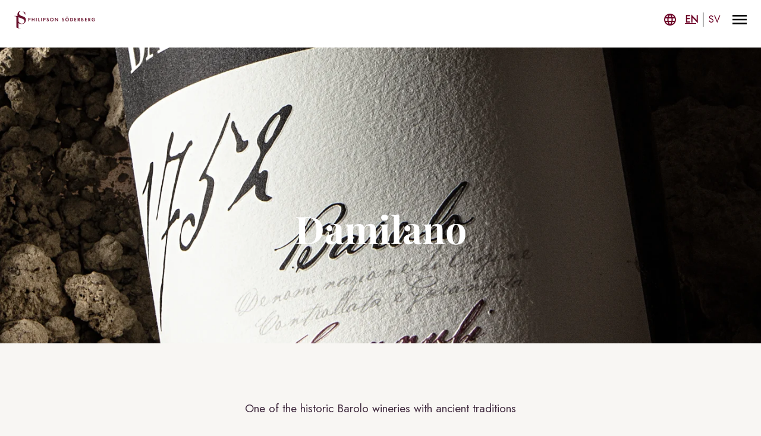

--- FILE ---
content_type: text/html
request_url: https://philipsonsoderberg.se/en/italy/piedmont/damilano
body_size: 21656
content:
<!DOCTYPE html><html lang="en"><head><meta charSet="utf-8"/><meta http-equiv="x-ua-compatible" content="ie=edge"/><meta name="viewport" content="width=device-width, initial-scale=1, shrink-to-fit=no"/><script data-react-helmet="true" id="CookieConsent" src="https://policy.app.cookieinformation.com/uc.js" data-culture="EN" type="text/javascript" data-gcm-enabled="false" async=""></script><link data-react-helmet="true" href="https://fonts.googleapis.com/css2?family=Playfair+Display:wght@500&amp;display=swap" rel="stylesheet"/><link data-react-helmet="true" href="https://fonts.googleapis.com/css2?family=Jost&amp;display=swap" rel="stylesheet"/><link data-react-helmet="true" rel="alternate" hrefLang="sv" href="https://philipsonsoderberg.senull"/><link data-react-helmet="true" rel="alternate" hrefLang="en" href="https://philipsonsoderberg.se/en/italy/piedmont/damilano"/><link data-react-helmet="true" rel="canonical" href="https://philipsonsoderberg.se/en/italy/piedmont/damilano"/><link data-react-helmet="true" href="https://fonts.googleapis.com/css2?family=Playfair+Display&amp;display=swap" rel="stylesheet"/><link data-react-helmet="true" rel="preconnect" href="https://p.typekit.net" crossorigin="anonymous"/><link data-react-helmet="true" rel="preconnect" href="https://use.typekit.net" crossorigin="anonymous"/><link data-react-helmet="true" rel="preconnect" href="https://fonts.gstatic.com" crossorigin="anonymous"/><link data-react-helmet="true" rel="preconnect" href="https://fonts.googleapis.com"/><link data-react-helmet="true" rel="icon" type="image/x-icon" href="https://res.cloudinary.com/anora/image/upload/c_limit,q_auto:good,w_32/brand-sites/philipson-soderberg/logos/favicon"/><title data-react-helmet="true">Damilano | Philipson Söderberg</title><meta data-react-helmet="true" property="og:image:height" content="627px"/><meta data-react-helmet="true" property="og:image:width" content="1200px"/><meta data-react-helmet="true" property="og:image:secure_url" content="https://res.cloudinary.com/anora/image/upload/t_OgImage-MD-MD/f_auto/brand-sites%2Fphilipson-soderberg%2Fimages%2FItaly%2FDamilano%20%2FDamilano_label_zccgbn"/><meta data-react-helmet="true" property="og:image:url" content="https://res.cloudinary.com/anora/image/upload/t_OgImage-MD-MD/f_auto/brand-sites%2Fphilipson-soderberg%2Fimages%2FItaly%2FDamilano%20%2FDamilano_label_zccgbn"/><meta data-react-helmet="true" property="og:image" content="https://res.cloudinary.com/anora/image/upload/t_OgImage-MD-MD/f_auto/brand-sites%2Fphilipson-soderberg%2Fimages%2FItaly%2FDamilano%20%2FDamilano_label_zccgbn"/><meta data-react-helmet="true" property="og:url" content="https://philipsonsoderberg.se/en/italy/piedmont/damilano"/><meta data-react-helmet="true" name="twitter:description" content="One of the historic Barolo wineries with ancient traditions"/><meta data-react-helmet="true" property="og:description" content="One of the historic Barolo wineries with ancient traditions"/><meta data-react-helmet="true" name="description" content="One of the historic Barolo wineries with ancient traditions"/><meta data-react-helmet="true" name="twitter:title" content="Damilano"/><meta data-react-helmet="true" property="og:title" content="Damilano"/><meta name="generator" content="Gatsby 4.24.0"/><meta name="theme-color" content="#710EDB"/><style data-href="/styles.bb514c333f2c70f35970.css" data-identity="gatsby-global-css">@font-face{font-family:Playfair Display;font-style:normal;font-weight:400;src:url(/static/playfair-display-v30-latin-regular-8dacfa0220d588b8f733dc01f428b563.eot);src:local(""),url(/static/playfair-display-v30-latin-regular-8dacfa0220d588b8f733dc01f428b563.eot?#iefix) format("embedded-opentype"),url(/static/playfair-display-v30-latin-regular-0240e9884f59757ace9e6cb6567f50f6.woff2) format("woff2"),url(/static/playfair-display-v30-latin-regular-4959390b787fc67279577b5f87a62f08.woff) format("woff"),url(/static/playfair-display-v30-latin-regular-27ac5dbc3eac14b4458fdc46b01006c0.ttf) format("truetype"),url(/static/playfair-display-v30-latin-regular-ef0e9fa7779ffbb97987d45207197e64.svg#PlayfairDisplay) format("svg")}@font-face{font-family:Playfair Display;font-style:normal;font-weight:700;src:url(/static/playfair-display-v30-latin-700-56f63d70aef2af2e07ba32aa620c404c.eot);src:local(""),url(/static/playfair-display-v30-latin-700-56f63d70aef2af2e07ba32aa620c404c.eot?#iefix) format("embedded-opentype"),url(/static/playfair-display-v30-latin-700-b3cb29307801a2e747ce94c2c6318d6c.woff2) format("woff2"),url(/static/playfair-display-v30-latin-700-02d0d91382031c0cfe70b4fa0660675b.woff) format("woff"),url(/static/playfair-display-v30-latin-700-cb1939c225d1c7926da79c7b88d1b2b9.ttf) format("truetype"),url(/static/playfair-display-v30-latin-700-4c1e8d9dd6492b8f91121beaa6497692.svg#PlayfairDisplay) format("svg")}@font-face{font-family:Merriweather;font-style:normal;font-weight:400;src:url(/static/merriweather-v30-latin-regular-f639457bfb24026433ecf8389e0a99ba.eot);src:local(""),url(/static/merriweather-v30-latin-regular-f639457bfb24026433ecf8389e0a99ba.eot?#iefix) format("embedded-opentype"),url(/static/merriweather-v30-latin-regular-e009f21405b4d7e893674b69deb4cf4a.woff2) format("woff2"),url(/static/merriweather-v30-latin-regular-787999a6af6a17efbc7c6692286bcd24.woff) format("woff"),url(/static/merriweather-v30-latin-regular-93538deafb3e1b602205e29f71f76649.ttf) format("truetype"),url(/static/merriweather-v30-latin-regular-584dcde2561d27d0b009b190d85161c2.svg#Merriweather) format("svg")}@font-face{font-family:Merriweather;font-style:italic;font-weight:400;src:url(/static/merriweather-v30-latin-italic-476e3a8b11404188684cfb03fbcacb42.eot);src:local(""),url(/static/merriweather-v30-latin-italic-476e3a8b11404188684cfb03fbcacb42.eot?#iefix) format("embedded-opentype"),url(/static/merriweather-v30-latin-italic-a1cfdc5b5250b7c4b481abfb270a3de2.woff2) format("woff2"),url(/static/merriweather-v30-latin-italic-8f612153248094525d9d735c06204007.woff) format("woff"),url(/static/merriweather-v30-latin-italic-04c9d6a86ffa7b31cb434e45cb9a58ea.ttf) format("truetype"),url(/static/merriweather-v30-latin-italic-b282206c803d9cebed28ca94d80269f7.svg#Merriweather) format("svg")}@font-face{font-family:Merriweather;font-style:normal;font-weight:700;src:url(/static/merriweather-v30-latin-700-15c29435f048058eaeec008ea19e880a.eot);src:local(""),url(/static/merriweather-v30-latin-700-15c29435f048058eaeec008ea19e880a.eot?#iefix) format("embedded-opentype"),url(/static/merriweather-v30-latin-700-2071db10c6abae42e047ed85971c5c16.woff2) format("woff2"),url(/static/merriweather-v30-latin-700-ecd21ec54a1a3fdba3958d4c351f7fe9.woff) format("woff"),url(/static/merriweather-v30-latin-700-bb753854c0ea06743dc40133d7935b40.ttf) format("truetype"),url(/static/merriweather-v30-latin-700-105b7074816e5e87a06ef277032b1d8e.svg#Merriweather) format("svg")}@font-face{font-family:Montserrat;font-style:normal;font-weight:300;src:url(/static/montserrat-v25-latin-300-d6cef1536530bd0b7698fa444e4a18a4.eot);src:local(""),url(/static/montserrat-v25-latin-300-d6cef1536530bd0b7698fa444e4a18a4.eot?#iefix) format("embedded-opentype"),url(/static/montserrat-v25-latin-300-0cc3e06704117dcfc36752c00a55b57b.woff2) format("woff2"),url(/static/montserrat-v25-latin-300-546a8d3d3ae7781174818041e36b176a.woff) format("woff"),url(/static/montserrat-v25-latin-300-acb3da75d92f29aced59c4f1a1b2a5aa.ttf) format("truetype"),url(/static/montserrat-v25-latin-300-557e5cab4a5396cde8da195307846612.svg#Montserrat) format("svg")}@font-face{font-family:Montserrat;font-style:normal;font-weight:400;src:url(/static/montserrat-v25-latin-regular-a8f361e846968ae00fd69fbd3159d2c9.eot);src:local(""),url(/static/montserrat-v25-latin-regular-a8f361e846968ae00fd69fbd3159d2c9.eot?#iefix) format("embedded-opentype"),url(/static/montserrat-v25-latin-regular-acb6629fe45c43ad5d8ba47a1c95c9fd.woff2) format("woff2"),url(/static/montserrat-v25-latin-regular-281179d375517d9c131b60e3397b79ff.woff) format("woff"),url(/static/montserrat-v25-latin-regular-506557cdb9bc110dc66bd817b5f10218.ttf) format("truetype"),url(/static/montserrat-v25-latin-regular-fb712f9dbd935ed0cd7ccbb354390d1a.svg#Montserrat) format("svg")}@font-face{font-family:Montserrat;font-style:normal;font-weight:500;src:url(/static/montserrat-v25-latin-500-54f4ea4a879382b63c48d6157eb88a3e.eot);src:local(""),url(/static/montserrat-v25-latin-500-54f4ea4a879382b63c48d6157eb88a3e.eot?#iefix) format("embedded-opentype"),url(/static/montserrat-v25-latin-500-38a674fae449557fef97f120c301ff8d.woff2) format("woff2"),url(/static/montserrat-v25-latin-500-62a04d3d3d6d38ba2a92496367934ecc.woff) format("woff"),url(/static/montserrat-v25-latin-500-6369fc154f7efb683c254abf1f2b1ee7.ttf) format("truetype"),url(/static/montserrat-v25-latin-500-5d6f0e09e83ecf8f5f8580125b2ecd44.svg#Montserrat) format("svg")}@font-face{font-family:Montserrat;font-style:normal;font-weight:700;src:url(/static/montserrat-v25-latin-700-88eb50b64ae40785c274d45055d5f6a0.eot);src:local(""),url(/static/montserrat-v25-latin-700-88eb50b64ae40785c274d45055d5f6a0.eot?#iefix) format("embedded-opentype"),url(/static/montserrat-v25-latin-700-56c09b9a46af6a54eeb30e554f833d13.woff2) format("woff2"),url(/static/montserrat-v25-latin-700-fb5068a547276441355d904f51c6d431.woff) format("woff"),url(/static/montserrat-v25-latin-700-77da98f4343a6a49cc039abff80f8dbf.ttf) format("truetype"),url(/static/montserrat-v25-latin-700-2305b86407b28348a63df8cfd5d3a68f.svg#Montserrat) format("svg")}@font-face{font-family:Montserrat;font-style:italic;font-weight:400;src:url(/static/montserrat-v25-latin-italic-661f53d640b20506ec12d880346efd5b.eot);src:local(""),url(/static/montserrat-v25-latin-italic-661f53d640b20506ec12d880346efd5b.eot?#iefix) format("embedded-opentype"),url(/static/montserrat-v25-latin-italic-254f9287f488a9ca67f471c2651c7e51.woff2) format("woff2"),url(/static/montserrat-v25-latin-italic-cf8a0bcaff094377bccb4e79c95579b3.woff) format("woff"),url(/static/montserrat-v25-latin-italic-7d742b307fcee6a50b74332cf649ab48.ttf) format("truetype"),url(/static/montserrat-v25-latin-italic-eccc11023b62bcfe2e9fa17643c68315.svg#Montserrat) format("svg")}@font-face{font-family:AlmarenaLight;src:url(/static/font-11da04475d0d44573faf7caef23be4d8.woff2) format("woff2"),url(/static/font-525a715424bc107edfd03ae31cd7bc0f.woff) format("woff")}@font-face{font-family:AlmarenaDisplayRegular;src:url(/static/font-1a083bab4e7e0db5c1456a4d8fce2646.woff2) format("woff2"),url(/static/font-955632f2f9ac4b9ee2606ccc4aabedb3.woff) format("woff")}@font-face{font-family:AlmarenaRegular;src:url(/static/font-08ab2e2ce1b03880bc4dfb2de9fdb417.woff2) format("woff2"),url(/static/font-f87d99fde8505c71f0c37fc1204aecb7.woff) format("woff")}@font-face{font-family:AlmarenaDisplayBold;src:url(/static/font-e4f0d969bf1e3c9008c6d3720302be2c.woff2) format("woff2"),url(/static/font-6fa9b3f4867b67617582a43d64f01868.woff) format("woff")}@font-face{font-family:AlmarenaDisplayLight;src:url(/static/font-c19120ac9fe358bb8c6f0bd5c55af7d8.woff2) format("woff2"),url(/static/font-44b57163a79109d3261f334fd4171179.woff) format("woff")}@font-face{font-family:AlmarenaBold;src:url(/static/font-567990356be54fc358dbd54761ec2ce0.woff2) format("woff2"),url(/static/font-bf76a83e58e1a5545af066fe73b230ba.woff) format("woff")}@font-face{font-family:Gotham;font-weight:400;src:url(/static/Gotham-Book-f15af498f473a5c1d170ec0544e5d60b.otf) format("opentype")}@font-face{font-family:Gotham;font-weight:500;src:url(/static/Gotham-Medium-37c01647ef8a6b22b0b32b4b3135b439.otf) format("opentype")}@font-face{font-family:Gotham;font-weight:700;src:url(/static/Gotham-Bold-70a810f4913ed3f880b21d4d1224b593.otf) format("opentype")}@font-face{font-family:LL Brown;font-style:normal;font-weight:300;src:url(/static/lineto-brown-light-01c312ddba574d20f998b81b03c07bb1.eot);src:url(/static/lineto-brown-light-01c312ddba574d20f998b81b03c07bb1.eot?#iefix) format("embedded-opentype"),url(/static/lineto-brown-light-7d3f72278382bf577f9b3491f60010cf.woff2) format("woff2"),url(/static/lineto-brown-light-3caaeac8b4aef40c5d53ba3f270d0d37.woff) format("woff")}@font-face{font-family:LL Brown;font-style:italic;font-weight:300;src:url(/static/lineto-brown-lightitalic-aecc99f4a9fd1ef6c158fd84556c8948.eot);src:url(/static/lineto-brown-lightitalic-aecc99f4a9fd1ef6c158fd84556c8948.eot?#iefix) format("embedded-opentype"),url(/static/lineto-brown-lightitalic-ddc97d0bba65795e589ff0f7ecceb9f2.woff2) format("woff2"),url(/static/lineto-brown-lightitalic-e0fa53ce9b48152a57e60ae0e77e3b78.woff) format("woff")}@font-face{font-family:LL Brown;font-style:normal;font-weight:400;src:url(/static/lineto-brown-regular-7a5f93d53de0498690f20ea78ce38249.eot);src:url(/static/lineto-brown-regular-7a5f93d53de0498690f20ea78ce38249.eot?#iefix) format("embedded-opentype"),url(/static/lineto-brown-regular-510925b52a0b15c6881991419576e277.woff2) format("woff2"),url(/static/lineto-brown-regular-30845dc153248e23e9cc7ce1ee853eb7.woff) format("woff")}@font-face{font-family:LL Brown;font-style:italic;font-weight:400;src:url(/static/lineto-brown-italic-8ac5d019ad1ec8d544d9bb71e3968db7.eot);src:url(/static/lineto-brown-italic-8ac5d019ad1ec8d544d9bb71e3968db7.eot?#iefix) format("embedded-opentype"),url(/static/lineto-brown-italic-beeeca31f08e9589ad5f84d0960091fd.woff2) format("woff2"),url(/static/lineto-brown-italic-3a208c4e45ef417030f8b52be6c07392.woff) format("woff")}@font-face{font-family:LL Brown;font-style:normal;font-weight:700;src:url(/static/lineto-brown-bold-7eb867a5b7486a6573338c3ca035bf9f.eot);src:url(/static/lineto-brown-bold-7eb867a5b7486a6573338c3ca035bf9f.eot?#iefix) format("embedded-opentype"),url(/static/lineto-brown-bold-2f078eed780fa140cf196d640b2a7cb4.woff2) format("woff2"),url(/static/lineto-brown-bold-265b96948564d3e7e81e90488a622cb0.woff) format("woff")}@font-face{font-family:LL Brown;font-style:italic;font-weight:700;src:url(/static/lineto-brown-bolditalic-369c83fb19de6d9f7aa870dd67c9679c.eot);src:url(/static/lineto-brown-bolditalic-369c83fb19de6d9f7aa870dd67c9679c.eot?#iefix) format("embedded-opentype"),url(/static/lineto-brown-bolditalic-12fe3e3c96d4fd5b9c65c727fb6302de.woff2) format("woff2"),url(/static/lineto-brown-bolditalic-d04517f3a60588d4c9c6db508923f3a1.woff) format("woff")}@font-face{font-family:Archer-Medium;font-style:normal;font-weight:500;src:url(/static/Archer-Medium-Pro-894b01d5426674feaf1391d7968e79cc.otf);src:url(/static/Archer-Medium-Pro-894b01d5426674feaf1391d7968e79cc.otf) format("opentype"),url(https://nordicspirits.com/koskenkorva/static/Archer-Medium-Pro-214a7fa3071cfa1643096462a5b0ca0a.woff) format("woff")}@font-face{font-family:Archer-Medium;font-style:bold;font-weight:700;src:url(https://nordicspirits.com/koskenkorva/static/ArcherPro-Bold-2ad696c4385061d57977252c1389a678.woff) format("woff")}@font-face{font-family:HeroicCondensed-Bold;font-style:bold;font-weight:700;src:url(/static/HeroicCondensed-Bold-3088c1a18c45042a4a3d1a61add8b40b.otf);src:url(/static/HeroicCondensed-Bold-3088c1a18c45042a4a3d1a61add8b40b.otf) format("opentype"),url(https://nordicspirits.com/koskenkorva/static/heroic-cond-web-ltnx-bold-8f47c575ebf862155f3a498307b8128d.ttf) format("truetype")}@font-face{font-family:Knockout;font-weight:400;src:url(/static/Knockout-HTF49-Liteweight-Regular-39c4a186ee85a2c00e73ba494cdaa351.otf) format("opentype")}@font-face{font-family:CallunaSans;font-style:normal;font-weight:400;src:url(/static/CallunaSans-Regular-763c63fac3bce1f1ddb48a34bf4e60b5.otf) format("opentype")}@font-face{font-family:CallunaSans;font-style:italic;font-weight:400;src:url(/static/CallunaSans-Italic-242d89e92a7eb5fab781930d53a3fd64.otf) format("opentype")}@font-face{font-family:CallunaSans;font-style:normal;font-weight:700;src:url(/static/CallunaSans-Bold-bfd1660b75618e5d026390ef353498c1.otf) format("opentype")}@font-face{font-family:CallunaSans;font-style:italic;font-weight:700;src:url(/static/CallunaSansBoldItalic-96e30e0495cd4b7d3b1b66ce7d7a4ad6.otf) format("opentype")}@media print{#cookie-information-template-wrapper{display:none!important}}</style><style id="jss-server-side">html{box-sizing:border-box;-webkit-font-smoothing:antialiased;-moz-osx-font-smoothing:grayscale}*,::after,::before{box-sizing:inherit}b,strong{font-weight:700}body{color:#000;margin:0;font-size:.813rem;font-family:Jost,sans-serif;font-weight:400;line-height:1.54;background-color:#f8f6f3}@media (min-width:840px){body{font-size:.813rem;line-height:1.54}}@media print{body{background-color:#fff}}body::backdrop{background-color:#f8f6f3}.MuiSvgIcon-root-119{fill:currentColor;width:1em;height:1em;display:inline-block;font-size:1.5rem;transition:fill .2s cubic-bezier(.4, 0, .2, 1) 0s;flex-shrink:0;user-select:none}.MuiSvgIcon-colorPrimary-120{color:#000}.MuiSvgIcon-colorSecondary-121{color:#000}.MuiSvgIcon-colorAction-122{color:rgba(0,0,0,.54)}.MuiSvgIcon-colorError-123{color:#c81233}.MuiSvgIcon-colorDisabled-124{color:rgba(0,0,0,.26)}.MuiSvgIcon-fontSizeInherit-125{font-size:inherit}.MuiSvgIcon-fontSizeSmall-126{font-size:1.25rem}.MuiSvgIcon-fontSizeLarge-127{font-size:2.1875rem}.MuiSvgIcon-root-536{fill:currentColor;width:1em;height:1em;display:inline-block;font-size:1.5rem;transition:fill .2s cubic-bezier(.4, 0, .2, 1) 0s;flex-shrink:0;user-select:none}.MuiSvgIcon-colorPrimary-537{color:#000}.MuiSvgIcon-colorSecondary-538{color:#000}.MuiSvgIcon-colorAction-539{color:rgba(0,0,0,.54)}.MuiSvgIcon-colorError-540{color:#c81233}.MuiSvgIcon-colorDisabled-541{color:rgba(0,0,0,.26)}.MuiSvgIcon-fontSizeInherit-542{font-size:inherit}.MuiSvgIcon-fontSizeSmall-543{font-size:1.25rem}.MuiSvgIcon-fontSizeLarge-544{font-size:2.1875rem}.MuiPaper-root-34{color:#000;transition:box-shadow .3s cubic-bezier(.4, 0, .2, 1) 0s;background-color:#fff}.MuiPaper-rounded-35{border-radius:4px}.MuiPaper-outlined-36{border:1px solid #f0f0F0F0}.MuiPaper-elevation0-37{box-shadow:none}.MuiPaper-elevation1-38{box-shadow:0 2px 1px -1px rgba(0,0,0,.2),0 1px 1px 0 rgba(0,0,0,.14),0 1px 3px 0 rgba(0,0,0,.12)}.MuiPaper-elevation2-39{box-shadow:0 3px 1px -2px rgba(0,0,0,.2),0 2px 2px 0 rgba(0,0,0,.14),0 1px 5px 0 rgba(0,0,0,.12)}.MuiPaper-elevation3-40{box-shadow:0 3px 3px -2px rgba(0,0,0,.2),0 3px 4px 0 rgba(0,0,0,.14),0 1px 8px 0 rgba(0,0,0,.12)}.MuiPaper-elevation4-41{box-shadow:0 2px 4px -1px rgba(0,0,0,.2),0 4px 5px 0 rgba(0,0,0,.14),0 1px 10px 0 rgba(0,0,0,.12)}.MuiPaper-elevation5-42{box-shadow:0 3px 5px -1px rgba(0,0,0,.2),0 5px 8px 0 rgba(0,0,0,.14),0 1px 14px 0 rgba(0,0,0,.12)}.MuiPaper-elevation6-43{box-shadow:0 3px 5px -1px rgba(0,0,0,.2),0 6px 10px 0 rgba(0,0,0,.14),0 1px 18px 0 rgba(0,0,0,.12)}.MuiPaper-elevation7-44{box-shadow:0 4px 5px -2px rgba(0,0,0,.2),0 7px 10px 1px rgba(0,0,0,.14),0 2px 16px 1px rgba(0,0,0,.12)}.MuiPaper-elevation8-45{box-shadow:0 5px 5px -3px rgba(0,0,0,.2),0 8px 10px 1px rgba(0,0,0,.14),0 3px 14px 2px rgba(0,0,0,.12)}.MuiPaper-elevation9-46{box-shadow:0 5px 6px -3px rgba(0,0,0,.2),0 9px 12px 1px rgba(0,0,0,.14),0 3px 16px 2px rgba(0,0,0,.12)}.MuiPaper-elevation10-47{box-shadow:0 6px 6px -3px rgba(0,0,0,.2),0 10px 14px 1px rgba(0,0,0,.14),0 4px 18px 3px rgba(0,0,0,.12)}.MuiPaper-elevation11-48{box-shadow:0 6px 7px -4px rgba(0,0,0,.2),0 11px 15px 1px rgba(0,0,0,.14),0 4px 20px 3px rgba(0,0,0,.12)}.MuiPaper-elevation12-49{box-shadow:0 7px 8px -4px rgba(0,0,0,.2),0 12px 17px 2px rgba(0,0,0,.14),0 5px 22px 4px rgba(0,0,0,.12)}.MuiPaper-elevation13-50{box-shadow:0 7px 8px -4px rgba(0,0,0,.2),0 13px 19px 2px rgba(0,0,0,.14),0 5px 24px 4px rgba(0,0,0,.12)}.MuiPaper-elevation14-51{box-shadow:0 7px 9px -4px rgba(0,0,0,.2),0 14px 21px 2px rgba(0,0,0,.14),0 5px 26px 4px rgba(0,0,0,.12)}.MuiPaper-elevation15-52{box-shadow:0 8px 9px -5px rgba(0,0,0,.2),0 15px 22px 2px rgba(0,0,0,.14),0 6px 28px 5px rgba(0,0,0,.12)}.MuiPaper-elevation16-53{box-shadow:0 8px 10px -5px rgba(0,0,0,.2),0 16px 24px 2px rgba(0,0,0,.14),0 6px 30px 5px rgba(0,0,0,.12)}.MuiPaper-elevation17-54{box-shadow:0 8px 11px -5px rgba(0,0,0,.2),0 17px 26px 2px rgba(0,0,0,.14),0 6px 32px 5px rgba(0,0,0,.12)}.MuiPaper-elevation18-55{box-shadow:0 9px 11px -5px rgba(0,0,0,.2),0 18px 28px 2px rgba(0,0,0,.14),0 7px 34px 6px rgba(0,0,0,.12)}.MuiPaper-elevation19-56{box-shadow:0 9px 12px -6px rgba(0,0,0,.2),0 19px 29px 2px rgba(0,0,0,.14),0 7px 36px 6px rgba(0,0,0,.12)}.MuiPaper-elevation20-57{box-shadow:0 10px 13px -6px rgba(0,0,0,.2),0 20px 31px 3px rgba(0,0,0,.14),0 8px 38px 7px rgba(0,0,0,.12)}.MuiPaper-elevation21-58{box-shadow:0 10px 13px -6px rgba(0,0,0,.2),0 21px 33px 3px rgba(0,0,0,.14),0 8px 40px 7px rgba(0,0,0,.12)}.MuiPaper-elevation22-59{box-shadow:0 10px 14px -6px rgba(0,0,0,.2),0 22px 35px 3px rgba(0,0,0,.14),0 8px 42px 7px rgba(0,0,0,.12)}.MuiPaper-elevation23-60{box-shadow:0 11px 14px -7px rgba(0,0,0,.2),0 23px 36px 3px rgba(0,0,0,.14),0 9px 44px 8px rgba(0,0,0,.12)}.MuiPaper-elevation24-61{box-shadow:0 11px 15px -7px rgba(0,0,0,.2),0 24px 38px 3px rgba(0,0,0,.14),0 9px 46px 8px rgba(0,0,0,.12)}.MuiButtonBase-root-138{color:inherit;border:0;cursor:pointer;margin:0;display:inline-flex;outline:0;padding:0;position:relative;align-items:center;user-select:none;border-radius:0;vertical-align:middle;-moz-appearance:none;justify-content:center;text-decoration:none;background-color:transparent;-webkit-appearance:none;-webkit-tap-highlight-color:transparent}.MuiButtonBase-root-138::-moz-focus-inner{border-style:none}.MuiButtonBase-root-138.Mui-disabled{cursor:default;pointer-events:none}@media print{.MuiButtonBase-root-138{color-adjust:exact}}.MuiButtonBase-root-535{color:inherit;border:0;cursor:pointer;margin:0;display:inline-flex;outline:0;padding:0;position:relative;align-items:center;user-select:none;border-radius:0;vertical-align:middle;-moz-appearance:none;justify-content:center;text-decoration:none;background-color:transparent;-webkit-appearance:none;-webkit-tap-highlight-color:transparent}.MuiButtonBase-root-535::-moz-focus-inner{border-style:none}.MuiButtonBase-root-535.Mui-disabled{cursor:default;pointer-events:none}@media print{.MuiButtonBase-root-535{color-adjust:exact}}.MuiIconButton-root-130{flex:0 0 auto;color:rgba(0,0,0,.54);padding:12px;overflow:visible;font-size:1.5rem;text-align:center;transition:background-color 150ms cubic-bezier(.4, 0, .2, 1) 0s;border-radius:50%}.MuiIconButton-root-130:hover{background-color:rgba(0,0,0,.04)}.MuiIconButton-root-130.Mui-disabled{color:rgba(0,0,0,.26);background-color:transparent}@media (hover:none){.MuiIconButton-root-130:hover{background-color:transparent}}.MuiIconButton-edgeStart-131{margin-left:-12px}.MuiIconButton-sizeSmall-136.MuiIconButton-edgeStart-131{margin-left:-3px}.MuiIconButton-edgeEnd-132{margin-right:-12px}.MuiIconButton-sizeSmall-136.MuiIconButton-edgeEnd-132{margin-right:-3px}.MuiIconButton-colorInherit-133{color:inherit}.MuiIconButton-colorPrimary-134{color:#000}.MuiIconButton-colorPrimary-134:hover{background-color:rgba(0,0,0,.04)}@media (hover:none){.MuiIconButton-colorPrimary-134:hover{background-color:transparent}}.MuiIconButton-colorSecondary-135{color:#000}.MuiIconButton-colorSecondary-135:hover{background-color:rgba(0,0,0,.04)}@media (hover:none){.MuiIconButton-colorSecondary-135:hover{background-color:transparent}}.MuiIconButton-sizeSmall-136{padding:3px;font-size:1.125rem}.MuiIconButton-label-137{width:100%;display:flex;align-items:inherit;justify-content:inherit}.MuiIconButton-root-527{flex:0 0 auto;color:rgba(0,0,0,.54);padding:12px;overflow:visible;font-size:1.5rem;text-align:center;transition:background-color 150ms cubic-bezier(.4, 0, .2, 1) 0s;border-radius:50%}.MuiIconButton-root-527:hover{background-color:rgba(0,0,0,.04)}.MuiIconButton-root-527.Mui-disabled{color:rgba(0,0,0,.26);background-color:transparent}@media (hover:none){.MuiIconButton-root-527:hover{background-color:transparent}}.MuiIconButton-edgeStart-528{margin-left:-12px}.MuiIconButton-sizeSmall-533.MuiIconButton-edgeStart-528{margin-left:-3px}.MuiIconButton-edgeEnd-529{margin-right:-12px}.MuiIconButton-sizeSmall-533.MuiIconButton-edgeEnd-529{margin-right:-3px}.MuiIconButton-colorInherit-530{color:inherit}.MuiIconButton-colorPrimary-531{color:#000}.MuiIconButton-colorPrimary-531:hover{background-color:rgba(0,0,0,.04)}@media (hover:none){.MuiIconButton-colorPrimary-531:hover{background-color:transparent}}.MuiIconButton-colorSecondary-532{color:#000}.MuiIconButton-colorSecondary-532:hover{background-color:rgba(0,0,0,.04)}@media (hover:none){.MuiIconButton-colorSecondary-532:hover{background-color:transparent}}.MuiIconButton-sizeSmall-533{padding:3px;font-size:1.125rem}.MuiIconButton-label-534{width:100%;display:flex;align-items:inherit;justify-content:inherit}.MuiDrawer-root-148{width:350px;flex-shrink:0}.MuiDrawer-docked-149{flex:0 0 auto}.MuiDrawer-paper-150{top:0;flex:1 0 auto;color:#000;width:350px;height:100%;display:flex;outline:0;z-index:1200;position:fixed;overflow-y:auto;flex-direction:column;background-color:#f8f6f3;-webkit-overflow-scrolling:touch}@media (min-width:500px){.MuiDrawer-paper-150{width:350px}}.MuiDrawer-paperAnchorLeft-151{left:0;right:auto}.MuiDrawer-paperAnchorRight-152{left:auto;right:0}.MuiDrawer-paperAnchorTop-153{top:0;left:0;right:0;bottom:auto;height:auto;max-height:100%}.MuiDrawer-paperAnchorBottom-154{top:auto;left:0;right:0;bottom:0;height:auto;max-height:100%}.MuiDrawer-paperAnchorDockedLeft-155{border-right:1px solid #f0f0F0F0}.MuiDrawer-paperAnchorDockedTop-156{border-bottom:1px solid #f0f0F0F0}.MuiDrawer-paperAnchorDockedRight-157{border-left:1px solid #f0f0F0F0}.MuiDrawer-paperAnchorDockedBottom-158{border-top:1px solid #f0f0F0F0}.MuiToolbar-root-62{display:flex;position:relative;align-items:center}.MuiToolbar-gutters-63{padding-left:16px;padding-right:16px}@media (min-width:600px){.MuiToolbar-gutters-63{padding-left:24px;padding-right:24px}}.MuiToolbar-regular-64{min-height:70px}.MuiToolbar-dense-65{color:#fff;min-height:48px}.MuiTypography-root-75{margin:0}.MuiTypography-body2-76{font-size:.813rem;font-family:Jost,sans-serif;font-weight:400;line-height:1.54}@media (min-width:840px){.MuiTypography-body2-76{font-size:.813rem;line-height:1.54}}.MuiTypography-body1-77{font-size:.938rem;font-family:Jost,sans-serif;font-weight:400;line-height:1.47}@media (min-width:840px){.MuiTypography-body1-77{font-size:1rem;line-height:1.5}}.MuiTypography-caption-78{font-size:inherit;font-style:italic;font-family:Jost,sans-serif;font-weight:400;line-height:1.5}.MuiTypography-button-79{font-size:.875rem;font-family:Jost,sans-serif;font-weight:500;line-height:1.75;text-transform:uppercase}.MuiTypography-h1-80{color:#52222c;font-size:2.5rem;font-family:'Playfair Display',serif;font-weight:700;line-height:normal;margin-bottom:2.5rem;text-transform:none}@media (min-width:840px){.MuiTypography-h1-80{font-size:4rem;line-height:normal}}.MuiTypography-h2-81{color:#52222c;font-size:1.625rem;font-family:'Playfair Display',serif;font-weight:700;line-height:normal;margin-bottom:1.75rem;text-transform:none}@media (min-width:840px){.MuiTypography-h2-81{font-size:2.625rem;line-height:normal}}.MuiTypography-h3-82{color:#52222c;font-size:1.188rem;font-family:'Playfair Display',serif;font-weight:700;line-height:normal;margin-bottom:1rem;text-transform:none}@media (min-width:840px){.MuiTypography-h3-82{font-size:1.5rem;line-height:normal}}.MuiTypography-h4-83{color:#52222c;font-size:1.125rem;font-family:'Playfair Display',serif;font-weight:700;line-height:normal;margin-bottom:1rem;text-transform:none}@media (min-width:840px){.MuiTypography-h4-83{font-size:1.125rem;line-height:normal}}.MuiTypography-h5-84{color:#52222c;font-size:1.125rem;font-family:'Playfair Display',serif;font-weight:700;line-height:normal;margin-bottom:1rem;text-transform:none}@media (min-width:840px){.MuiTypography-h5-84{font-size:1.125rem;line-height:normal}}.MuiTypography-h6-85{font-size:1.125rem;font-family:'Playfair Display',serif;font-weight:400;line-height:normal;margin-bottom:1rem;text-transform:none}@media (min-width:840px){.MuiTypography-h6-85{font-size:1.125rem;line-height:normal}}.MuiTypography-subtitle1-86{font-size:1rem;font-family:Jost,sans-serif;font-weight:400;line-height:1.75}.MuiTypography-subtitle2-87{font-size:.875rem;font-family:Jost,sans-serif;font-weight:500;line-height:1.57}.MuiTypography-overline-88{font-size:.75rem;font-family:Jost,sans-serif;font-weight:700;line-height:2.66;text-transform:uppercase}.MuiTypography-srOnly-89{width:1px;height:1px;overflow:hidden;position:absolute}.MuiTypography-alignLeft-90{text-align:left}.MuiTypography-alignCenter-91{text-align:center}.MuiTypography-alignRight-92{text-align:right}.MuiTypography-alignJustify-93{text-align:justify}.MuiTypography-noWrap-94{overflow:hidden;white-space:nowrap;text-overflow:ellipsis}.MuiTypography-gutterBottom-95{margin-bottom:.35em}.MuiTypography-paragraph-96{margin-bottom:16px}.MuiTypography-colorInherit-97{color:inherit}.MuiTypography-colorPrimary-98{color:#000}.MuiTypography-colorSecondary-99{color:#000}.MuiTypography-colorTextPrimary-100{color:#000}.MuiTypography-colorTextSecondary-101{color:#fff}.MuiTypography-colorError-102{color:#c81233}.MuiTypography-displayInline-103{display:inline}.MuiTypography-displayBlock-104{display:block}.MuiTypography-root-437{margin:0}.MuiTypography-body2-438{color:#000;font-size:.813rem;text-align:center;font-family:Jost,sans-serif;font-weight:400;line-height:1.54}@media (min-width:840px){.MuiTypography-body2-438{color:#000;font-size:.813rem;font-family:Jost,sans-serif;line-height:1.54}}.MuiTypography-body1-439{color:#000;font-size:.938rem;text-align:center;font-family:Jost,sans-serif;font-weight:400;line-height:1.47}@media (min-width:840px){.MuiTypography-body1-439{color:#000;font-size:1rem;font-family:Jost,sans-serif;line-height:1.5}}.MuiTypography-caption-440{color:#000;font-size:inherit;font-style:italic;font-family:Jost,sans-serif;font-weight:400;line-height:1.5}.MuiTypography-button-441{font-size:.875rem;font-family:Jost,sans-serif;font-weight:500;line-height:1.75;text-transform:uppercase}.MuiTypography-h1-442{color:#000;font-size:2.5rem;text-align:center;font-family:'Playfair Display',serif;font-weight:700;line-height:normal;margin-bottom:2.5rem;text-transform:none}@media (min-width:840px){.MuiTypography-h1-442{color:#000;font-size:4rem;font-family:'Playfair Display',serif;line-height:normal}}.MuiTypography-h2-443{color:#000;font-size:1.625rem;text-align:center;font-family:'Playfair Display',serif;font-weight:700;line-height:normal;margin-bottom:1.75rem;text-transform:none}@media (min-width:840px){.MuiTypography-h2-443{color:#000;font-size:2.625rem;font-family:'Playfair Display',serif;line-height:normal}}.MuiTypography-h3-444{color:#000;font-size:1.188rem;text-align:center;font-family:'Playfair Display',serif;font-weight:700;line-height:normal;margin-bottom:1rem;text-transform:none}@media (min-width:840px){.MuiTypography-h3-444{color:#000;font-size:1.5rem;font-family:'Playfair Display',serif;line-height:normal}}.MuiTypography-h4-445{color:#000;font-size:1.125rem;text-align:center;font-family:'Playfair Display',serif;font-weight:700;line-height:normal;margin-bottom:1rem;text-transform:none}@media (min-width:840px){.MuiTypography-h4-445{color:#000;font-size:1.125rem;font-family:'Playfair Display',serif;line-height:normal}}.MuiTypography-h5-446{color:#000;font-size:1.125rem;text-align:center;font-family:'Playfair Display',serif;font-weight:700;line-height:normal;margin-bottom:1rem;text-transform:none}@media (min-width:840px){.MuiTypography-h5-446{color:#000;font-size:1.125rem;font-family:'Playfair Display',serif;line-height:normal}}.MuiTypography-h6-447{color:#000;font-size:1.125rem;text-align:center;font-family:'Playfair Display',serif;font-weight:400;line-height:normal;margin-bottom:1rem;text-transform:none}@media (min-width:840px){.MuiTypography-h6-447{color:#000;font-size:1.125rem;font-family:'Playfair Display',serif;line-height:normal}}.MuiTypography-subtitle1-448{color:#000;font-size:1rem;font-family:Jost,sans-serif;font-weight:400;line-height:1.75}.MuiTypography-subtitle2-449{color:#000;font-size:.875rem;font-family:Jost,sans-serif;font-weight:500;line-height:1.57}.MuiTypography-overline-450{color:#000;font-size:.75rem;font-family:Jost,sans-serif;font-weight:700;line-height:2.66;text-transform:uppercase}.MuiTypography-srOnly-451{width:1px;height:1px;overflow:hidden;position:absolute}.MuiTypography-alignLeft-452{text-align:left}.MuiTypography-alignCenter-453{text-align:center}.MuiTypography-alignRight-454{text-align:right}.MuiTypography-alignJustify-455{text-align:justify}.MuiTypography-noWrap-456{overflow:hidden;white-space:nowrap;text-overflow:ellipsis}.MuiTypography-gutterBottom-457{margin-bottom:.35em}.MuiTypography-paragraph-458{margin-bottom:16px}.MuiTypography-colorInherit-459{color:inherit}.MuiTypography-colorPrimary-460{color:#000}.MuiTypography-colorSecondary-461{color:#000}.MuiTypography-colorTextPrimary-462{color:#000}.MuiTypography-colorTextSecondary-463{color:#fff}.MuiTypography-colorError-464{color:#c81233}.MuiTypography-displayInline-465{display:inline}.MuiTypography-displayBlock-466{display:block}.MuiTypography-root-494{margin:0}.MuiTypography-body2-495{color:#000;font-size:.813rem;text-align:left;font-family:Jost,sans-serif;font-weight:400;line-height:1.54}@media (min-width:840px){.MuiTypography-body2-495{color:#000;font-size:.813rem;font-family:Jost,sans-serif;line-height:1.54}}.MuiTypography-body1-496{color:#000;font-size:.938rem;text-align:left;font-family:Jost,sans-serif;font-weight:400;line-height:1.47}@media (min-width:840px){.MuiTypography-body1-496{color:#000;font-size:1rem;font-family:Jost,sans-serif;line-height:1.5}}.MuiTypography-caption-497{color:#000;font-size:inherit;font-style:italic;font-family:Jost,sans-serif;font-weight:400;line-height:1.5}.MuiTypography-button-498{font-size:.875rem;font-family:Jost,sans-serif;font-weight:500;line-height:1.75;text-transform:uppercase}.MuiTypography-h1-499{color:#000;font-size:2.5rem;text-align:left;font-family:'Playfair Display',serif;font-weight:700;line-height:normal;margin-bottom:2.5rem;text-transform:none}@media (min-width:840px){.MuiTypography-h1-499{color:#000;font-size:4rem;font-family:'Playfair Display',serif;line-height:normal}}.MuiTypography-h2-500{color:#000;font-size:1.625rem;text-align:left;font-family:'Playfair Display',serif;font-weight:700;line-height:normal;margin-bottom:1.75rem;text-transform:none}@media (min-width:840px){.MuiTypography-h2-500{color:#000;font-size:2.625rem;font-family:'Playfair Display',serif;line-height:normal}}.MuiTypography-h3-501{color:#000;font-size:1.188rem;text-align:left;font-family:'Playfair Display',serif;font-weight:700;line-height:normal;margin-bottom:1rem;text-transform:none}@media (min-width:840px){.MuiTypography-h3-501{color:#000;font-size:1.5rem;font-family:'Playfair Display',serif;line-height:normal}}.MuiTypography-h4-502{color:#000;font-size:1.125rem;text-align:left;font-family:'Playfair Display',serif;font-weight:700;line-height:normal;margin-bottom:1rem;text-transform:none}@media (min-width:840px){.MuiTypography-h4-502{color:#000;font-size:1.125rem;font-family:'Playfair Display',serif;line-height:normal}}.MuiTypography-h5-503{color:#000;font-size:1.125rem;text-align:left;font-family:'Playfair Display',serif;font-weight:700;line-height:normal;margin-bottom:1rem;text-transform:none}@media (min-width:840px){.MuiTypography-h5-503{color:#000;font-size:1.125rem;font-family:'Playfair Display',serif;line-height:normal}}.MuiTypography-h6-504{color:#000;font-size:1.125rem;text-align:left;font-family:'Playfair Display',serif;font-weight:400;line-height:normal;margin-bottom:1rem;text-transform:none}@media (min-width:840px){.MuiTypography-h6-504{color:#000;font-size:1.125rem;font-family:'Playfair Display',serif;line-height:normal}}.MuiTypography-subtitle1-505{color:#000;font-size:1rem;font-family:Jost,sans-serif;font-weight:400;line-height:1.75}.MuiTypography-subtitle2-506{color:#000;font-size:.875rem;font-family:Jost,sans-serif;font-weight:500;line-height:1.57}.MuiTypography-overline-507{color:#000;font-size:.75rem;font-family:Jost,sans-serif;font-weight:700;line-height:2.66;text-transform:uppercase}.MuiTypography-srOnly-508{width:1px;height:1px;overflow:hidden;position:absolute}.MuiTypography-alignLeft-509{text-align:left}.MuiTypography-alignCenter-510{text-align:center}.MuiTypography-alignRight-511{text-align:right}.MuiTypography-alignJustify-512{text-align:justify}.MuiTypography-noWrap-513{overflow:hidden;white-space:nowrap;text-overflow:ellipsis}.MuiTypography-gutterBottom-514{margin-bottom:.35em}.MuiTypography-paragraph-515{margin-bottom:16px}.MuiTypography-colorInherit-516{color:inherit}.MuiTypography-colorPrimary-517{color:#000}.MuiTypography-colorSecondary-518{color:#000}.MuiTypography-colorTextPrimary-519{color:#000}.MuiTypography-colorTextSecondary-520{color:#fff}.MuiTypography-colorError-521{color:#c81233}.MuiTypography-displayInline-522{display:inline}.MuiTypography-displayBlock-523{display:block}.MuiLink-root-70{color:#da974e}.MuiLink-underlineNone-71{text-decoration:none}.MuiLink-underlineHover-72{text-decoration:none}.MuiLink-underlineHover-72:hover{text-decoration:underline}.MuiLink-underlineAlways-73{text-decoration:underline}.MuiLink-button-74{border:0;cursor:pointer;margin:0;outline:0;padding:0;position:relative;user-select:none;border-radius:0;vertical-align:middle;-moz-appearance:none;background-color:transparent;-webkit-appearance:none;-webkit-tap-highlight-color:transparent}.MuiLink-button-74::-moz-focus-inner{border-style:none}.MuiLink-button-74.Mui-focusVisible{outline:auto}.jss129{font-size:2rem}.MuiContainer-root-177{width:100%;display:block;box-sizing:border-box;margin-left:auto;margin-right:auto;padding-left:16px;padding-right:16px}@media (min-width:600px){.MuiContainer-root-177{padding-left:24px;padding-right:24px}}.MuiContainer-disableGutters-178{padding-left:0;padding-right:0}@media (min-width:600px){.MuiContainer-fixed-179{max-width:600px}}@media (min-width:840px){.MuiContainer-fixed-179{max-width:840px}}@media (min-width:1280px){.MuiContainer-fixed-179{max-width:1280px}}@media (min-width:1920px){.MuiContainer-fixed-179{max-width:1920px}}@media (min-width:0px){.MuiContainer-maxWidthXs-180{max-width:444px}}@media (min-width:600px){.MuiContainer-maxWidthSm-181{max-width:600px}}@media (min-width:840px){.MuiContainer-maxWidthMd-182{max-width:840px}}@media (min-width:1280px){.MuiContainer-maxWidthLg-183{max-width:1280px}}@media (min-width:1920px){.MuiContainer-maxWidthXl-184{max-width:1920px}}.MuiContainer-root-394{width:100%;display:block;box-sizing:border-box;margin-left:auto;margin-right:auto;padding-left:16px;padding-right:16px}@media (min-width:600px){.MuiContainer-root-394{padding-left:24px;padding-right:24px}}.MuiContainer-disableGutters-395{padding-left:0;padding-right:0}@media (min-width:600px){.MuiContainer-fixed-396{max-width:600px}}@media (min-width:840px){.MuiContainer-fixed-396{max-width:840px}}@media (min-width:1280px){.MuiContainer-fixed-396{max-width:1280px}}@media (min-width:1920px){.MuiContainer-fixed-396{max-width:1920px}}@media (min-width:0px){.MuiContainer-maxWidthXs-397{max-width:444px}}@media (min-width:600px){.MuiContainer-maxWidthSm-398{max-width:600px}}@media (min-width:840px){.MuiContainer-maxWidthMd-399{max-width:840px}}@media (min-width:1280px){.MuiContainer-maxWidthLg-400{max-width:1280px}}@media (min-width:1920px){.MuiContainer-maxWidthXl-401{max-width:1920px}}.MuiDivider-root-273{border:none;height:1px;margin:0;flex-shrink:0;background-color:#f0f0F0F0}.MuiDivider-absolute-274{left:0;width:100%;bottom:0;position:absolute}.MuiDivider-inset-275{margin-left:72px}.MuiDivider-light-276{background-color:rgba(240,240,240,.08)}.MuiDivider-middle-277{margin-left:16px;margin-right:16px}.MuiDivider-vertical-278{width:1px;height:100%}.MuiDivider-flexItem-279{height:auto;align-self:stretch}.jss105{display:block;max-width:100%;object-fit:cover}.jss407{display:block;max-width:100%;object-fit:cover}.jss470{display:block;max-width:100%;object-fit:cover}.jss548{display:block;max-width:100%;object-fit:cover}.jss231{display:block;max-width:100%}.jss232{border-radius:50%}.jss221{padding:8px;min-height:270px;margin-bottom:40px;background-color:#f0f0F0F0}@media (min-width:600px){.jss221{padding:16px}}@media print{.jss221{border:2px solid #a9a9a9;min-height:0;background-color:transparent;page-break-inside:avoid}}.jss222{display:flex;min-height:270px;align-items:stretch;flex-direction:column}@media print{.jss222{flex-direction:row}}@media (min-width:600px){.jss223{flex-direction:row}}@media (min-width:600px){.jss224{flex-direction:row-reverse}}.jss225{justify-content:center}.jss226{color:inherit}.jss227{display:flex;padding:8px;text-align:center;align-items:center;justify-content:center}@media (min-width:600px){.jss227{padding:16px;max-width:40%}}.jss228{border-radius:0}@media print{.jss228{max-width:200px}}.jss229{display:flex;padding:8px;margin-top:16px;text-align:center;align-items:center;flex-direction:column;justify-content:center}@media (min-width:600px){.jss229{padding:16px;margin-top:0}}.jss230{width:100%}.jss185{position:relative}.jss186{right:0;bottom:0;margin:16px;position:absolute;font-weight:700}.jss187{color:inherit}.jss218{color:inherit}.jss220{color:inherit}.jss408{position:relative}.jss409{right:0;bottom:0;margin:16px;position:absolute;font-weight:700}.jss410{color:inherit}.jss213{display:block}.jss214{position:relative}.jss215{width:100%;height:auto;display:block;max-width:100%}.jss216{padding:.625rem 0}.jss217{padding:0 0 40px 0}@media (min-width:840px){.jss217{padding:0 0 40px 0}}.jss219{padding:0 0 40px 0}@media (min-width:840px){.jss219{padding:0 0 40px 0}}.jss402{display:block}.jss403{position:relative}.jss404{width:100%;height:auto;display:block;max-width:100%}.jss405{padding:.625rem 0}.jss406{padding:0 25% 0 25%}@media (min-width:840px){.jss406{padding:0 25% 0 25%}}.MuiButton-root-330{color:#000;padding:12px 18px 12px 18px;font-size:.813rem;min-width:0;box-sizing:border-box;transition:background-color 250ms cubic-bezier(.4, 0, .2, 1) 0s,box-shadow 250ms cubic-bezier(.4, 0, .2, 1) 0s,border 250ms cubic-bezier(.4, 0, .2, 1) 0s;font-weight:600;line-height:1.75;border-radius:0;text-transform:inherit}.MuiButton-root-330:hover{text-decoration:none;background-color:rgba(0,0,0,.04)}.MuiButton-root-330.Mui-disabled{color:rgba(0,0,0,.26)}@media (min-width:840px){.MuiButton-root-330{padding:16px 24px 16px 24px;font-size:.938rem}}@media (hover:none){.MuiButton-root-330:hover{background-color:transparent}}.MuiButton-root-330:hover.Mui-disabled{background-color:transparent}.MuiButton-label-331{width:100%;display:inherit;align-items:inherit;justify-content:inherit}.MuiButton-text-332{padding:6px 8px}.MuiButton-textPrimary-333{color:#000}.MuiButton-textPrimary-333:hover{background-color:rgba(0,0,0,.04)}@media (hover:none){.MuiButton-textPrimary-333:hover{background-color:transparent}}.MuiButton-textSecondary-334{color:#000}.MuiButton-textSecondary-334:hover{background-color:rgba(0,0,0,.04)}@media (hover:none){.MuiButton-textSecondary-334:hover{background-color:transparent}}.MuiButton-outlined-335{border:1px solid rgba(0,0,0,.23);padding:5px 15px}.MuiButton-outlined-335.Mui-disabled{border:1px solid rgba(0,0,0,.12)}.MuiButton-outlinedPrimary-336{color:#52222c;border:2px solid #52222c}.MuiButton-outlinedPrimary-336:hover{color:#fff;border:2px solid #52222c;background-color:#52222c}.MuiButton-outlinedPrimary-336.Mui-disabled{color:rgba(48,15,22,.4);border:2px solid rgba(48,15,22,.4);opacity:.7}@media (hover:none){.MuiButton-outlinedPrimary-336:hover{color:#fff;background-color:#52222c}}.MuiButton-outlinedSecondary-337{color:#000;border:1px solid rgba(0,0,0,.5)}.MuiButton-outlinedSecondary-337:hover{border:1px solid #000;background-color:rgba(0,0,0,.04)}.MuiButton-outlinedSecondary-337.Mui-disabled{border:1px solid rgba(0,0,0,.26)}@media (hover:none){.MuiButton-outlinedSecondary-337:hover{background-color:transparent}}.MuiButton-contained-338{color:rgba(0,0,0,.87);box-shadow:0 3px 1px -2px rgba(0,0,0,.2),0 2px 2px 0 rgba(0,0,0,.14),0 1px 5px 0 rgba(0,0,0,.12);background-color:#e0e0e0}.MuiButton-contained-338:hover{box-shadow:0 2px 4px -1px rgba(0,0,0,.2),0 4px 5px 0 rgba(0,0,0,.14),0 1px 10px 0 rgba(0,0,0,.12);background-color:#d5d5d5}.MuiButton-contained-338.Mui-focusVisible{box-shadow:0 3px 5px -1px rgba(0,0,0,.2),0 6px 10px 0 rgba(0,0,0,.14),0 1px 18px 0 rgba(0,0,0,.12)}.MuiButton-contained-338:active{box-shadow:0 5px 5px -3px rgba(0,0,0,.2),0 8px 10px 1px rgba(0,0,0,.14),0 3px 14px 2px rgba(0,0,0,.12)}.MuiButton-contained-338.Mui-disabled{color:rgba(0,0,0,.26);box-shadow:none;background-color:rgba(0,0,0,.12)}@media (hover:none){.MuiButton-contained-338:hover{box-shadow:0 3px 1px -2px rgba(0,0,0,.2),0 2px 2px 0 rgba(0,0,0,.14),0 1px 5px 0 rgba(0,0,0,.12);background-color:#e0e0e0}}.MuiButton-contained-338:hover.Mui-disabled{background-color:rgba(0,0,0,.12)}.MuiButton-containedPrimary-339{color:#fff;border:2px solid #305440;background:0 0;box-shadow:none;background-color:#305440}.MuiButton-containedPrimary-339:hover{color:#fff;border:2px solid #1d402d;background:0 0;background-color:#1d402d}.MuiButton-containedPrimary-339.Mui-disabled{color:#fff;opacity:.7;background-color:rgba(29,64,45,.4)}@media (hover:none){.MuiButton-containedPrimary-339:hover{border:2px solid #072314;background:0 0;background-color:#072314}}.MuiButton-containedSecondary-340{color:#fff;background-color:#000}.MuiButton-containedSecondary-340:hover{background-color:#000}@media (hover:none){.MuiButton-containedSecondary-340:hover{background-color:#000}}.MuiButton-disableElevation-341{box-shadow:none}.MuiButton-disableElevation-341:hover{box-shadow:none}.MuiButton-disableElevation-341.Mui-focusVisible{box-shadow:none}.MuiButton-disableElevation-341:active{box-shadow:none}.MuiButton-disableElevation-341.Mui-disabled{box-shadow:none}.MuiButton-colorInherit-342{color:inherit;border-color:currentColor}.MuiButton-textSizeSmall-343{padding:4px 5px;font-size:.8125rem}.MuiButton-textSizeLarge-344{padding:8px 11px;font-size:.9375rem}.MuiButton-outlinedSizeSmall-345{padding:3px 9px;font-size:.8125rem}.MuiButton-outlinedSizeLarge-346{padding:7px 21px;font-size:.9375rem}.MuiButton-containedSizeSmall-347{padding:4px 10px;font-size:.8125rem}.MuiButton-containedSizeLarge-348{padding:8px 22px;font-size:.9375rem}.MuiButton-sizeSmall-349{padding:12px 18px 12px 18px;font-size:.813rem;border-radius:0}@media (min-width:840px){.MuiButton-sizeSmall-349{padding:16px 24px 16px 24px;font-size:.938rem}}.MuiButton-fullWidth-351{width:100%}.MuiButton-startIcon-352{display:inherit;margin-left:-4px;margin-right:8px}.MuiButton-startIcon-352.MuiButton-iconSizeSmall-354{margin-left:-2px}.MuiButton-endIcon-353{display:inherit;margin-left:8px;margin-right:-4px}.MuiButton-endIcon-353.MuiButton-iconSizeSmall-354{margin-right:-2px}.MuiButton-iconSizeSmall-354>:first-child{font-size:18px}.MuiButton-iconSizeMedium-355>:first-child{font-size:20px}.MuiButton-iconSizeLarge-356>:first-child{font-size:22px}@media print{.jss329{color:#000;background-color:#fff}}.jss326{display:flex;flex-wrap:wrap;align-items:center}.jss327{border:0;font-size:12px;background:0 0;font-weight:700;margin-right:16px;margin-bottom:4px;text-transform:uppercase}@media print{.jss327{color:#000;background-color:transparent}}.jss327:hover{color:#e4dbd0;border:0;box-shadow:none;background-color:transparent}.jss328{background-color:transparent;color:#52222c;padding:0}.jss358{background-color:transparent;color:#52222c;padding:0}.jss309{display:flex;hyphens:auto;padding:24px 12px;flex-grow:1;word-break:break-word;flex-direction:column}@media (min-width:840px){.jss309{padding:24px 12px}}.jss310{display:flex;flex-direction:column}.jss311{color:#000;position:relative}.jss313{color:#000;margin:16px 0}@media (min-width:600px){.jss313{margin:24px 0 16px 0}}.jss314{height:auto}.jss315{margin-bottom:6px;background-color:#e6e6e6}.jss316{display:flex;flex-wrap:wrap;flex-direction:row}.jss317{font-size:1rem;text-align:left;margin-bottom:8px}@media (min-width:600px){.jss317{margin-bottom:16px}}.jss318{display:flex;font-size:1rem;justify-content:flex-start}.jss325{flex-basis:calc(100% / undefined);max-width:calc(100% / undefined)}@media (min-width:600px){.jss325{flex-basis:calc(100% / 2);max-width:calc(100% / 2)}}@media (min-width:840px){.jss325{flex-basis:calc(100% / 4);max-width:calc(100% / 4)}}.jss357{flex-basis:calc(100% / undefined);max-width:calc(100% / undefined)}@media (min-width:600px){.jss357{flex-basis:calc(100% / 2);max-width:calc(100% / 2)}}@media (min-width:840px){.jss357{flex-basis:calc(100% / 4);max-width:calc(100% / 4)}}.jss292{padding:0 3px 0 0}.jss292:last-of-type{padding-right:0}.jss293{padding:24px 24px 24px 0}.jss293:last-of-type{padding-right:0}.jss361{top:0;left:0;height:100%;z-index:-1;position:absolute}.jss360{width:100%;display:flex;margin-top:3rem;justify-content:center}.jss280{padding:8px;position:relative}@media print{.jss280{display:none}}@media (min-width:1000px){.jss281{margin:0 -100px}}@media (min-width:1240px){.jss281{margin:0 -220px}}.jss282{margin:0}.jss283{width:100%;display:flex;padding:24px;flex-flow:column wrap;align-items:baseline;margin-right:2px;margin-bottom:8px;justify-content:center;background-color:#fff}@media (min-width:840px){.jss283{width:48.5%;padding:40px 64px;margin-right:3%;margin-bottom:0}}.jss284{width:100%;margin:auto;position:relative}.jss286{margin:32px auto 24px}.jss287{display:flex;flex-flow:row wrap}@media (min-width:840px){.jss288{padding:16px 0}}@media (min-width:840px){.jss289{width:100%}}.jss290{gap:0;max-width:auto;padding:0}.jss524{color:inherit}@media print{.jss524{display:none}}.jss525{color:inherit;font-size:2rem}.jss193{color:#000;font-size:.938rem;font-family:Jost,sans-serif;font-weight:400;line-height:1.47}@media (min-width:840px){.jss193{font-size:1rem;line-height:1.5}}.jss194{font-size:inherit;font-weight:inherit;white-space:pre-line;margin-bottom:1rem}.jss194+h2{margin-top:3rem}.jss194+h3{margin-top:2rem}.jss195{margin:32px 0;padding:16px 16px;font-size:17px;text-align:left;border-left:4px solid #da974e;font-weight:inherit}.jss197{font-size:inherit;font-weight:inherit}.jss198{font-size:inherit;text-align:left;font-weight:inherit}.jss199{font-size:inherit;list-style:square;text-align:left;font-weight:inherit}.jss206{cursor:pointer;font-size:inherit;font-weight:inherit}.jss207{font-size:inherit;font-weight:700}.jss208{font-size:inherit;font-style:italic;font-weight:inherit}.jss209{font-size:inherit;font-weight:inherit;text-decoration:underline}.jss210{margin:1rem 0}.jss211{color:#fff;background-color:#52222c}.jss212{font-size:inherit}.jss374{color:#000;font-size:.938rem;font-family:Jost,sans-serif;font-weight:400;line-height:1.47}@media (min-width:840px){.jss374{font-size:1rem;line-height:1.5}}.jss375{font-size:inherit;font-weight:inherit;white-space:pre-line;margin-bottom:1rem}.jss375+h2{margin-top:3rem}.jss375+h3{margin-top:2rem}.jss376{margin:32px 0;padding:16px 16px;font-size:17px;text-align:left;border-left:4px solid #da974e;font-weight:inherit}.jss378{font-size:inherit;font-weight:inherit}.jss379{font-size:inherit;text-align:left;font-weight:inherit}.jss380{font-size:inherit;list-style:square;text-align:left;font-weight:inherit}.jss387{cursor:pointer;font-size:inherit;font-weight:inherit}.jss388{font-size:inherit;font-weight:700}.jss389{font-size:inherit;font-style:italic;font-weight:inherit}.jss390{font-size:inherit;font-weight:inherit;text-decoration:underline}.jss391{margin:1rem 0}.jss392{color:#fff;background-color:#52222c}.jss393{font-size:inherit}.jss417{color:#000;font-size:.938rem;font-family:Jost,sans-serif;font-weight:400;line-height:1.47}@media (min-width:840px){.jss417{font-size:1rem;line-height:1.5}}.jss418{font-size:inherit;font-weight:inherit;white-space:pre-line;margin-bottom:1rem}.jss418+h2{margin-top:3rem}.jss418+h3{margin-top:2rem}.jss419{margin:32px 0;padding:16px 16px;font-size:17px;text-align:left;border-left:4px solid #da974e;font-weight:inherit}.jss421{font-size:inherit;font-weight:inherit}.jss422{font-size:inherit;text-align:left;font-weight:inherit}.jss423{font-size:inherit;list-style:square;text-align:left;font-weight:inherit}.jss430{cursor:pointer;font-size:inherit;font-weight:inherit}.jss431{font-size:inherit;font-weight:700}.jss432{font-size:inherit;font-style:italic;font-weight:inherit}.jss433{font-size:inherit;font-weight:inherit;text-decoration:underline}.jss434{margin:1rem 0}.jss435{color:#fff;background-color:#52222c}.jss436{font-size:inherit}.jss474{color:#000;font-size:.938rem;font-family:Jost,sans-serif;font-weight:400;line-height:1.47}@media (min-width:840px){.jss474{font-size:1rem;line-height:1.5}}.jss475{font-size:inherit;font-weight:inherit;white-space:pre-line;margin-bottom:1rem}.jss475+h2{margin-top:3rem}.jss475+h3{margin-top:2rem}.jss476{margin:32px 0;padding:16px 16px;font-size:17px;text-align:left;border-left:4px solid #da974e;font-weight:inherit}.jss478{font-size:inherit;font-weight:inherit}.jss479{font-size:inherit;text-align:left;font-weight:inherit}.jss480{font-size:inherit;list-style:square;text-align:left;font-weight:inherit}.jss487{cursor:pointer;font-size:inherit;font-weight:inherit}.jss488{font-size:inherit;font-weight:700}.jss489{font-size:inherit;font-style:italic;font-weight:inherit}.jss490{font-size:inherit;font-weight:inherit;text-decoration:underline}.jss491{margin:1rem 0}.jss492{color:#fff;background-color:#52222c}.jss493{font-size:inherit}.jss190{display:block}.jss106{display:flex;justify-content:center}.jss107{margin:0;display:flex;padding:0;list-style:none;align-items:center;align-content:center}.jss108{display:inline-block;padding:0 25px;position:relative}.jss108:hover{text-decoration:none}.jss108:hover>div{visibility:visible;transition-delay:0s}.jss109{color:#6b0025;display:flex;font-size:1rem;font-family:Jost,sans-serif;font-weight:600}.jss109:hover{text-decoration:none}.jss110{color:#000;border-bottom:4px solid none}.jss111{top:100%;left:0;right:0;padding:15px 15px 30px;overflow:auto;position:absolute;min-width:380px;background:#fff;margin-top:26px;max-height:500px;transition:50ms 50ms;visibility:hidden}.jss112{color:#fff;padding:0;font-size:1rem;list-style:square;column-count:1}.jss114{color:#6b0025;display:flex;padding:7.5px 10px;font-size:1rem;font-family:Jost,sans-serif;font-weight:400}.jss114:hover{text-decoration:none}.jss115{color:#000}.jss66{display:block;padding-right:16px}.jss67{height:auto}.MuiAppBar-root-23{width:100%;display:flex;z-index:1100;box-shadow:none;box-sizing:border-box;flex-shrink:0;flex-direction:column}.MuiAppBar-positionFixed-24{top:0;left:auto;right:0;position:fixed}@media print{.MuiAppBar-positionFixed-24{position:absolute}}.MuiAppBar-positionAbsolute-25{top:0;left:auto;right:0;position:absolute}.MuiAppBar-positionSticky-26{top:0;left:auto;right:0;position:sticky}.MuiAppBar-positionStatic-27{position:static}.MuiAppBar-positionRelative-28{position:relative}.MuiAppBar-colorDefault-29{color:rgba(0,0,0,.87);background-color:#f5f5f5}.MuiAppBar-colorPrimary-30{color:#000;background-color:#f8f6f3}.MuiAppBar-colorSecondary-31{color:#fff;background-color:#000}.MuiAppBar-colorInherit-32{color:inherit}.MuiAppBar-colorTransparent-33{color:inherit;background-color:transparent}.jss21{z-index:2000;background-color:transparent}@media print{.jss21{background-color:transparent}}.jss22{z-index:1201;background-color:transparent}@media print{.jss22{transform:none!important;visibility:visible!important;background-color:transparent}}.jss116{color:#6b0025;margin:0;display:flex;padding:15px 0;align-items:center}.jss117{color:#6b0025;padding:0 8px;font-size:1rem;border-left:2px solid #b4b4b4;font-family:Jost,sans-serif;font-weight:400;text-transform:uppercase}.jss117:first-of-type{border-left:none;margin-left:5px}.jss118{color:#6b0025;font-size:1rem;font-family:Jost,sans-serif;font-weight:600;text-decoration:underline}.jss140{padding:12px 12px 12px 20px;min-height:60px;border-bottom:solid;justify-content:space-between;border-bottom-color:#71868c;border-bottom-width:3px}.jss141{padding:8px;border-radius:0;background-color:#e5ded9}.jss142{color:#5f4240;font-size:1.3rem}.jss143{overflow:auto}.jss144{height:auto;margin-top:16px}.jss145{height:auto}.jss146{display:inline}@media (min-width:500px){.jss146{display:none}}.jss147{padding:16px}.jss5{z-index:1;background:#fff;min-height:80px;border-bottom:none!important;border-bottom-width:0}@media (min-width:1345px){.jss5{padding-left:60px;padding-right:60px}}@media (min-width:600px){.jss5{border-bottom:transparent!important;border-bottom-color:transparent;border-bottom-style:solid!important;border-bottom-width:1.5px}}@media print{.jss5{min-height:60px;border-bottom:none;background-color:transparent}}.jss6{padding:8px 16px 8px 0}.jss7{display:none;flex-grow:1}@media print{.jss7{display:none!important}}.jss8{display:flex;align-items:center;flex-direction:row;justify-content:flex-end}@media print{.jss8{display:none!important}}@media (min-width:1345px){.jss9{display:flex}}@media print{.jss9{display:none!important}}.jss10{display:flex;padding-right:16px}@media print{.jss10{display:none!important}}.jss11{display:none}@media (min-width:1345px){.jss11{display:inline}}.jss12{display:none}@media (min-width:500px){.jss12{display:inline}}.jss13{display:none}@media (min-width:500px){.jss13{display:inline}}.jss14{width:48px;height:48px;padding:10px}@media print{.jss14{display:none!important}}.jss15{font-size:2rem}.jss16{display:flex;flex-wrap:wrap;align-items:center;margin-left:16px}.jss16 p{margin-bottom:0}.jss17{display:grid;border-bottom:none;grid-template-rows:auto auto;border-bottom-color:transparent;grid-template-columns:auto auto max-content min-content min-content}@media (min-width:1345px){.jss17{grid-template-rows:auto 0px}}@media print{.jss17{border-bottom:none}}@media (min-width:1345px){.jss18{display:inline}}.jss19{display:flex}@media (min-width:1345px){.jss20{display:none}}.jss411{z-index:-1;position:absolute}.jss413{height:100%;top:0;bottom:auto;left:0;transform:none}.jss467{z-index:-1;position:absolute}.jss469{height:100%;top:0;bottom:auto;left:0;transform:none}.jss545{z-index:-1;position:absolute}.jss547{height:100%;top:0;bottom:auto;left:0;transform:none}.jss371{display:flex;position:relative;flex-grow:0;flex-basis:100%;flex-shrink:0;flex-direction:column}@media (min-width:600px){.jss371{padding:40px 16px}}.jss373{z-index:2;max-width:100%;min-height:0;background-color:transparent;padding:16px 16px;margin:0}@media (max-width:599.95px){.jss373{order:0}}@media (min-width:600px){.jss373{max-width:50%;min-height:0;flex-basis:50%;margin:0}}@media (min-width:840px){.jss373{padding:48px 24px;max-width:33.3%;flex-basis:33.3%}}.jss414{display:flex;position:relative;flex-grow:0;flex-basis:100%;flex-shrink:0;flex-direction:column}@media (min-width:600px){.jss414{padding:40px 16px}}.jss416{z-index:2;max-width:100%;min-height:0;background-color:transparent;padding:16px 16px;margin:0}@media (max-width:599.95px){.jss416{order:0}}@media (min-width:600px){.jss416{max-width:50%;min-height:0;flex-basis:50%;margin:0}}@media (min-width:840px){.jss416{padding:48px 24px;max-width:33.3%;flex-basis:33.3%}}.jss471{display:flex;position:relative;flex-grow:0;flex-basis:100%;flex-shrink:0;flex-direction:column}@media (min-width:600px){.jss471{padding:40px 16px}}.jss473{z-index:2;max-width:100%;min-height:0;background-color:transparent;padding:16px 16px;margin:0}@media (max-width:599.95px){.jss473{order:0}}@media (min-width:600px){.jss473{max-width:50%;min-height:0;flex-basis:50%;margin:0}}@media (min-width:840px){.jss473{padding:48px 24px;max-width:33.3%;flex-basis:33.3%}}.jss367{display:block}.jss368{display:flex;flex-wrap:wrap}.jss370{justify-content:center}.jss365{z-index:1;overflow:hidden;position:relative}.jss366{max-width:100%;background-color:#ebede6;padding:50px 50px 50px 50px;margin:0}@media (min-width:840px){.jss366{padding:0;margin:0;max-width:100%}}.jss364{display:block}.jss362{background:#ebede6;border-top:solid;padding-bottom:50px;border-top-color:#ebede6;border-top-width:3px}@media print{.jss362{display:none}}.jss363{padding-top:34px;padding-bottom:18px}.jss162{color:#cb8600;margin:32px 0 32px 0;display:flex;padding:20px;align-items:center;align-content:center;border-radius:0;background-color:#fff1ce}@media (min-width:1600px){.jss162{margin:32px 0 32px 0}}@media print{.jss162{display:none}}.jss163{0:8;1:p;2:x}.jss164{display:flex;align-items:center;align-content:center}.jss165{color:#cb8600;margin-right:8px}.jss166{color:#cb8600;margin:0 8px;font-size:.875rem}.jss160{margin-top:120px}@font-face{font-style:normal;font-weight:400;src:url(undefined)}.jss176{height:auto}@media print{.jss176{max-height:330px}}.jss167{display:block;position:relative}@media print{.jss167{max-height:400px}}.jss168{position:relative}.jss169{text-align:center;padding-bottom:10px}.jss170{color:#fff;text-align:center}.jss171{top:70%;left:0;right:0;position:absolute;transform:translate(0,-50%)}.jss172{top:50%;left:50%;position:absolute;transform:translate(-50%,-50%)}.jss173{padding-left:20px;padding-right:20px}@media (min-width:600px){.jss173{padding-left:40px;padding-right:40px}}.jss174{padding:20px;max-height:500px;background-color:#fff}@media (min-width:600px){.jss174{width:450px;padding:40px}}.jss188{display:block}.jss189{margin:16px 0}@media (min-width:600px){.jss189{margin:32px 0}}.jss1{display:block}.jss2{border-radius:0}.jss3{color:#422c40;padding:64px 24px;max-width:600px;text-align:center}.jss3>p{font-size:1.188rem}.jss233{color:#000;font-size:.938rem;font-family:Jost,sans-serif;font-weight:400;line-height:1.47}@media (min-width:840px){.jss233{font-size:1rem;line-height:1.5}}.jss234{font-size:inherit;font-weight:inherit;white-space:pre-line;margin-bottom:1rem}.jss234+h2{margin-top:3rem}.jss234+h3{margin-top:2rem}.jss235{margin:32px 0;padding:16px 16px;font-size:17px;text-align:left;border-left:4px solid #da974e;font-weight:inherit}.jss237{font-size:inherit;font-weight:inherit}.jss238{font-size:inherit;text-align:left;font-weight:inherit}.jss239{font-size:inherit;list-style:square;text-align:left;font-weight:inherit}.jss246{cursor:pointer;font-size:inherit;font-weight:inherit}.jss247{font-size:inherit;font-weight:700}.jss248{font-size:inherit;font-style:italic;font-weight:inherit}.jss249{font-size:inherit;font-weight:inherit;text-decoration:underline}.jss250{margin:1rem 0}.jss251{color:#fff;background-color:#52222c}.jss252{font-size:inherit}.jss253{color:#000;font-size:.938rem;font-family:Jost,sans-serif;font-weight:400;line-height:1.47}@media (min-width:840px){.jss253{font-size:1rem;line-height:1.5}}.jss254{font-size:inherit;font-weight:inherit;white-space:pre-line;margin-bottom:1rem}.jss254+h2{margin-top:3rem}.jss254+h3{margin-top:2rem}.jss255{margin:32px 0;padding:16px 16px;font-size:17px;text-align:left;border-left:4px solid #da974e;font-weight:inherit}.jss257{font-size:inherit;font-weight:inherit}.jss258{font-size:inherit;text-align:left;font-weight:inherit}.jss259{font-size:inherit;list-style:square;text-align:left;font-weight:inherit}.jss266{cursor:pointer;font-size:inherit;font-weight:inherit}.jss267{font-size:inherit;font-weight:700}.jss268{font-size:inherit;font-style:italic;font-weight:inherit}.jss269{font-size:inherit;font-weight:inherit;text-decoration:underline}.jss270{margin:1rem 0}.jss271{color:#fff;background-color:#52222c}.jss272{font-size:inherit}</style><style>.gatsby-image-wrapper{position:relative;overflow:hidden}.gatsby-image-wrapper picture.object-fit-polyfill{position:static!important}.gatsby-image-wrapper img{bottom:0;height:100%;left:0;margin:0;max-width:none;padding:0;position:absolute;right:0;top:0;width:100%;object-fit:cover}.gatsby-image-wrapper [data-main-image]{opacity:0;transform:translateZ(0);transition:opacity .25s linear;will-change:opacity}.gatsby-image-wrapper-constrained{display:inline-block;vertical-align:top}</style><noscript><style>.gatsby-image-wrapper noscript [data-main-image]{opacity:1!important}.gatsby-image-wrapper [data-placeholder-image]{opacity:0!important}</style></noscript><script type="module">const e="undefined"!=typeof HTMLImageElement&&"loading"in HTMLImageElement.prototype;e&&document.body.addEventListener("load",(function(e){const t=e.target;if(void 0===t.dataset.mainImage)return;if(void 0===t.dataset.gatsbyImageSsr)return;let a=null,n=t;for(;null===a&&n;)void 0!==n.parentNode.dataset.gatsbyImageWrapper&&(a=n.parentNode),n=n.parentNode;const o=a.querySelector("[data-placeholder-image]"),r=new Image;r.src=t.currentSrc,r.decode().catch((()=>{})).then((()=>{t.style.opacity=1,o&&(o.style.opacity=0,o.style.transition="opacity 500ms linear")}))}),!0);</script><link rel="sitemap" type="application/xml" href="/sitemap.xml"/><link rel="manifest" href="/manifest.webmanifest" crossorigin="anonymous"/><link rel="apple-touch-icon" sizes="48x48" href="/icons/icon-48x48.png?v=c116b121781cee8883f6c5ae587d7f22"/><link rel="apple-touch-icon" sizes="72x72" href="/icons/icon-72x72.png?v=c116b121781cee8883f6c5ae587d7f22"/><link rel="apple-touch-icon" sizes="96x96" href="/icons/icon-96x96.png?v=c116b121781cee8883f6c5ae587d7f22"/><link rel="apple-touch-icon" sizes="144x144" href="/icons/icon-144x144.png?v=c116b121781cee8883f6c5ae587d7f22"/><link rel="apple-touch-icon" sizes="192x192" href="/icons/icon-192x192.png?v=c116b121781cee8883f6c5ae587d7f22"/><link rel="apple-touch-icon" sizes="256x256" href="/icons/icon-256x256.png?v=c116b121781cee8883f6c5ae587d7f22"/><link rel="apple-touch-icon" sizes="384x384" href="/icons/icon-384x384.png?v=c116b121781cee8883f6c5ae587d7f22"/><link rel="apple-touch-icon" sizes="512x512" href="/icons/icon-512x512.png?v=c116b121781cee8883f6c5ae587d7f22"/></head><body><div id="___gatsby"><noscript><iframe title="gtag" src="https://www.googletagmanager.com/ns.html?id=GTM-KNF7L5B" height="0" width="0" style="display:none;visibility:hidden"></iframe></noscript><div style="outline:none" tabindex="-1" id="gatsby-focus-wrapper"><div class=""></div><div class="jss1"><div><div class="jss21 jss4"><header class="MuiPaper-root-34 MuiAppBar-root-23 MuiAppBar-positionFixed-24 MuiAppBar-colorTransparent-33 jss22 mui-fixed MuiPaper-elevation4-41"><div><div class="MuiToolbar-root-62 MuiToolbar-regular-64 jss5 jss17 MuiToolbar-gutters-63"><div><div class="jss66 jss6"><a class="MuiTypography-root-75 MuiLink-root-70 MuiLink-underlineHover-72 jss69 jss68 MuiTypography-body1-77 MuiTypography-colorPrimary-98" href="/"><img srcSet="https://res.cloudinary.com/anora/image/upload/w_136/f_auto/q_auto/brand-sites%2Fphilipson-soderberg%2Flogos%2Fps-secondary-burgundy 136w" sizes="(max-width: 136px) 136px, (min-width: 136px) 136px, 136w" src="https://res.cloudinary.com/anora/image/upload/w_136/f_auto/q_auto/brand-sites%2Fphilipson-soderberg%2Flogos%2Fps-secondary-burgundy" alt="Philipson Söderberg - Secondary logo (burgundy)" width="136" height="38" class="jss105 jss67" loading="lazy"/></a></div></div><div><div class="jss106 jss7 jss18"><ul class="jss107"><li class="jss108"><a class="MuiTypography-root-75 MuiLink-root-70 MuiLink-underlineHover-72 jss69 jss109 MuiTypography-body1-77 MuiTypography-colorPrimary-98" href="/en/ps-news">News</a></li><li class="jss108"><a class="MuiTypography-root-75 MuiLink-root-70 MuiLink-underlineHover-72 jss69 jss109 MuiTypography-body1-77 MuiTypography-colorPrimary-98" href="/en/producers">Producers</a><div class="jss111"><ul class="jss112"><li class="jss113"><a class="MuiTypography-root-75 MuiLink-root-70 MuiLink-underlineHover-72 jss69 jss114 MuiTypography-body1-77 MuiTypography-colorPrimary-98" href="/en/portugal/vinho-verde/aveleda">Aveleda</a></li><li class="jss113"><a class="MuiTypography-root-75 MuiLink-root-70 MuiLink-underlineHover-72 jss69 jss114 MuiTypography-body1-77 MuiTypography-colorPrimary-98" href="/en/france/chablis/domaine-des-malandes-1">Billaud-Simon</a></li><li class="jss113"><a class="MuiTypography-root-75 MuiLink-root-70 MuiLink-underlineHover-72 jss69 jss114 MuiTypography-body1-77 MuiTypography-colorPrimary-98" href="/en/spain/rioja/bodegas-campillo">Bodegas Campillo</a></li><li class="jss113"><a class="MuiTypography-root-75 MuiLink-root-70 MuiLink-underlineHover-72 jss69 jss114 MuiTypography-body1-77 MuiTypography-colorPrimary-98" href="/en/spain/rioja/bodegas-faustino">Bodegas Faustino</a></li><li class="jss113"><a class="MuiTypography-root-75 MuiLink-root-70 MuiLink-underlineHover-72 jss69 jss114 MuiTypography-body1-77 MuiTypography-colorPrimary-98" href="/en/spain/la-mancha/bodegas-leganza">Bodegas Leganza</a></li><li class="jss113"><a class="MuiTypography-root-75 MuiLink-root-70 MuiLink-underlineHover-72 jss69 jss114 MuiTypography-body1-77 MuiTypography-colorPrimary-98" href="/en/spain/ribera-del-duero/bodegas-portia">Bodegas Portia</a></li><li class="jss113"><a class="MuiTypography-root-75 MuiLink-root-70 MuiLink-underlineHover-72 jss69 jss114 MuiTypography-body1-77 MuiTypography-colorPrimary-98" href="/en/italy/fruili/cabolani">Ca&#x27;Bolani</a></li><li class="jss113"><a class="MuiTypography-root-75 MuiLink-root-70 MuiLink-underlineHover-72 jss69 jss114 MuiTypography-body1-77 MuiTypography-colorPrimary-98" href="/en/portugal/vinho-verde/casal-garcia">Casal Garcia</a></li><li class="jss113"><span activeClassName="jss115" class="jss69 jss114">Castello di Albola</span></li><li class="jss113"><a class="MuiTypography-root-75 MuiLink-root-70 MuiLink-underlineHover-72 jss69 jss114 MuiTypography-body1-77 MuiTypography-colorPrimary-98" href="/en/italy/piedmont/castello-del-poggio">Castello del Poggio </a></li><li class="jss113"><a class="MuiTypography-root-75 MuiLink-root-70 MuiLink-underlineHover-72 jss69 jss114 MuiTypography-body1-77 MuiTypography-colorPrimary-98" href="/en/france/champagne/bauchet">Champagne Bauchet</a></li><li class="jss113"><a class="MuiTypography-root-75 MuiLink-root-70 MuiLink-underlineHover-72 jss69 jss114 MuiTypography-body1-77 MuiTypography-colorPrimary-98" href="/en/france/champagne/saint-reol-1">Champagne Jeanmaire</a></li><li class="jss113"><a class="MuiTypography-root-75 MuiLink-root-70 MuiLink-underlineHover-72 jss69 jss114 MuiTypography-body1-77 MuiTypography-colorPrimary-98" href="/en/france/champagne/saint-reol">Champagne Saint-Réol</a></li><li class="jss113"><a class="MuiTypography-root-75 MuiLink-root-70 MuiLink-underlineHover-72 jss69 jss114 MuiTypography-body1-77 MuiTypography-colorPrimary-98" href="/en/france/coteaux-daix-en-provence/chateau-paradis">Château Paradis</a></li><li class="jss113"><a class="MuiTypography-root-75 MuiLink-root-70 MuiLink-underlineHover-72 jss69 jss114 MuiTypography-body1-77 MuiTypography-colorPrimary-98" href="/en/codorniu">Codorníu</a></li><li class="jss113"><a class="MuiTypography-root-75 MuiLink-root-70 MuiLink-underlineHover-72 jss69 jss114 MuiTypography-body1-77 MuiTypography-colorPrimary-98" href="/en/argentina/cujo-mendoza/finca-sophenia-1">La Coste de los Andes</a></li><li class="jss113"><a aria-current="page" class="MuiTypography-root-75 MuiLink-root-70 MuiLink-underlineHover-72 jss69 jss114 MuiTypography-body1-77 MuiTypography-colorPrimary-98 jss115" href="/en/italy/piedmont/damilano">Damilano</a></li><li class="jss113"><a class="MuiTypography-root-75 MuiLink-root-70 MuiLink-underlineHover-72 jss69 jss114 MuiTypography-body1-77 MuiTypography-colorPrimary-98" href="/en/new-zealand/central-otago/dicey">Dicey</a></li><li class="jss113"><a class="MuiTypography-root-75 MuiLink-root-70 MuiLink-underlineHover-72 jss69 jss114 MuiTypography-body1-77 MuiTypography-colorPrimary-98" href="/en/france/rhone/cristia">Domaine Cristia</a></li><li class="jss113"><a class="MuiTypography-root-75 MuiLink-root-70 MuiLink-underlineHover-72 jss69 jss114 MuiTypography-body1-77 MuiTypography-colorPrimary-98" href="/en/italy/langhe/il-falchetto">Il Falchetto </a></li><li class="jss113"><a class="MuiTypography-root-75 MuiLink-root-70 MuiLink-underlineHover-72 jss69 jss114 MuiTypography-body1-77 MuiTypography-colorPrimary-98" href="/en/argentina/cujo-mendoza/finca-las-moras">Finca Las Moras</a></li><li class="jss113"><a class="MuiTypography-root-75 MuiLink-root-70 MuiLink-underlineHover-72 jss69 jss114 MuiTypography-body1-77 MuiTypography-colorPrimary-98" href="/en/argentina/cujo-mendoza/finca-las-moras-1">Finca Sophenia</a></li><li class="jss113"><a class="MuiTypography-root-75 MuiLink-root-70 MuiLink-underlineHover-72 jss69 jss114 MuiTypography-body1-77 MuiTypography-colorPrimary-98" href="/en/south-africa/western-cape/pongracz-1">The Grape Grinder</a></li><li class="jss113"><a class="MuiTypography-root-75 MuiLink-root-70 MuiLink-underlineHover-72 jss69 jss114 MuiTypography-body1-77 MuiTypography-colorPrimary-98" href="/en/new-zealand/marlborough/kim-crawford">Kim Crawford</a></li><li class="jss113"><a class="MuiTypography-root-75 MuiLink-root-70 MuiLink-underlineHover-72 jss69 jss114 MuiTypography-body1-77 MuiTypography-colorPrimary-98" href="/en/usa/washington-state/kungfu-girl">Kungfu Girl</a></li><li class="jss113"><a class="MuiTypography-root-75 MuiLink-root-70 MuiLink-underlineHover-72 jss69 jss114 MuiTypography-body1-77 MuiTypography-colorPrimary-98" href="/en/usa/oregon/willamette-valley/lingua-franca">Lingua Franca</a></li><li class="jss113"><a class="MuiTypography-root-75 MuiLink-root-70 MuiLink-underlineHover-72 jss69 jss114 MuiTypography-body1-77 MuiTypography-colorPrimary-98" href="/en/mosel/moselland">Moselland</a></li><li class="jss113"><a class="MuiTypography-root-75 MuiLink-root-70 MuiLink-underlineHover-72 jss69 jss114 MuiTypography-body1-77 MuiTypography-colorPrimary-98" href="/en/south-africa/paarl/nederburg">Nederburg</a></li><li class="jss113"><a class="MuiTypography-root-75 MuiLink-root-70 MuiLink-underlineHover-72 jss69 jss114 MuiTypography-body1-77 MuiTypography-colorPrimary-98" href="/en/france/coteaux-daix-en-provence/vignoble-austrey">Vignoble Austrey</a></li><li class="jss113"><a class="MuiTypography-root-75 MuiLink-root-70 MuiLink-underlineHover-72 jss69 jss114 MuiTypography-body1-77 MuiTypography-colorPrimary-98" href="/en/italy/sicily/planeta">Planeta</a></li><li class="jss113"><a class="MuiTypography-root-75 MuiLink-root-70 MuiLink-underlineHover-72 jss69 jss114 MuiTypography-body1-77 MuiTypography-colorPrimary-98" href="/en/south-africa/western-cape/pongracz">Pongrácz</a></li><li class="jss113"><a class="MuiTypography-root-75 MuiLink-root-70 MuiLink-underlineHover-72 jss69 jss114 MuiTypography-body1-77 MuiTypography-colorPrimary-98" href="/en/usa/napa-valley/prisoner">The Prisoner Wine Company</a></li><li class="jss113"><a class="MuiTypography-root-75 MuiLink-root-70 MuiLink-underlineHover-72 jss69 jss114 MuiTypography-body1-77 MuiTypography-colorPrimary-98" href="/en/portugal/douro/quinta-vale-d-maria">Quinta Vale D. Maria</a></li><li class="jss113"><a class="MuiTypography-root-75 MuiLink-root-70 MuiLink-underlineHover-72 jss69 jss114 MuiTypography-body1-77 MuiTypography-colorPrimary-98" href="/en/usa/napa-valley/robert-mondavi-winery">Robert Mondavi Winery</a></li><li class="jss113"><a class="MuiTypography-root-75 MuiLink-root-70 MuiLink-underlineHover-72 jss69 jss114 MuiTypography-body1-77 MuiTypography-colorPrimary-98" href="/en/italy/tuscany/rocca-di-montemassi">Rocca di Montemassi </a></li><li class="jss113"><a class="MuiTypography-root-75 MuiLink-root-70 MuiLink-underlineHover-72 jss69 jss114 MuiTypography-body1-77 MuiTypography-colorPrimary-98" href="/en/italy/tuscany/ruffino">Ruffino</a></li><li class="jss113"><a class="MuiTypography-root-75 MuiLink-root-70 MuiLink-underlineHover-72 jss69 jss114 MuiTypography-body1-77 MuiTypography-colorPrimary-98" href="/en/italy/campania/san-salvatore-1988">San Salvatore 1988</a></li><li class="jss113"><a class="MuiTypography-root-75 MuiLink-root-70 MuiLink-underlineHover-72 jss69 jss114 MuiTypography-body1-77 MuiTypography-colorPrimary-98" href="/en/usa/napa-valley/schrader-cellars">Schrader Cellars</a></li><li class="jss113"><a class="MuiTypography-root-75 MuiLink-root-70 MuiLink-underlineHover-72 jss69 jss114 MuiTypography-body1-77 MuiTypography-colorPrimary-98" href="/en/south-africa/western-cape/spier">Spier</a></li><li class="jss113"><a class="MuiTypography-root-75 MuiLink-root-70 MuiLink-underlineHover-72 jss69 jss114 MuiTypography-body1-77 MuiTypography-colorPrimary-98" href="/en/france/burgundy/vincent-girardin">Vincent Girardin </a></li><li class="jss113"><a class="MuiTypography-root-75 MuiLink-root-70 MuiLink-underlineHover-72 jss69 jss114 MuiTypography-body1-77 MuiTypography-colorPrimary-98" href="/en/rheinhessen">Weingut Gunderloch</a></li><li class="jss113"><a class="MuiTypography-root-75 MuiLink-root-70 MuiLink-underlineHover-72 jss69 jss114 MuiTypography-body1-77 MuiTypography-colorPrimary-98" href="/en/austria/burgenland/lenz-moser-1">Weingut Hagn</a></li><li class="jss113"><a class="MuiTypography-root-75 MuiLink-root-70 MuiLink-underlineHover-72 jss69 jss114 MuiTypography-body1-77 MuiTypography-colorPrimary-98" href="/en/germany/rheingau/weingut-robert-weil">Weingut Robert Weil</a></li><li class="jss113"><a class="MuiTypography-root-75 MuiLink-root-70 MuiLink-underlineHover-72 jss69 jss114 MuiTypography-body1-77 MuiTypography-colorPrimary-98" href="/en/france/rhone/xavier-vignon">Xavier Vignon</a></li><li class="jss113"><a class="MuiTypography-root-75 MuiLink-root-70 MuiLink-underlineHover-72 jss69 jss114 MuiTypography-body1-77 MuiTypography-colorPrimary-98" href="/en/new-zealand/marlborough/zephyr">Zephyr</a></li><li class="jss113"><a class="MuiTypography-root-75 MuiLink-root-70 MuiLink-underlineHover-72 jss69 jss114 MuiTypography-body1-77 MuiTypography-colorPrimary-98" href="/en/italy/veneto/zonin">Zonin 1821</a></li><li class="jss113"><a class="MuiTypography-root-75 MuiLink-root-70 MuiLink-underlineHover-72 jss69 jss114 MuiTypography-body1-77 MuiTypography-colorPrimary-98" href="/en/south-africa/western-cape/zonnebloem">Zonnebloem</a></li></ul></div></li><li class="jss108"><a class="MuiTypography-root-75 MuiLink-root-70 MuiLink-underlineHover-72 jss69 jss109 MuiTypography-body1-77 MuiTypography-colorPrimary-98" href="/en/countries">Countries</a><div class="jss111"><ul class="jss112"><li class="jss113"><a class="MuiTypography-root-75 MuiLink-root-70 MuiLink-underlineHover-72 jss69 jss114 MuiTypography-body1-77 MuiTypography-colorPrimary-98" href="/en/argentina">Argentina</a></li><li class="jss113"><a class="MuiTypography-root-75 MuiLink-root-70 MuiLink-underlineHover-72 jss69 jss114 MuiTypography-body1-77 MuiTypography-colorPrimary-98" href="/en/austria">Austria</a></li><li class="jss113"><a class="MuiTypography-root-75 MuiLink-root-70 MuiLink-underlineHover-72 jss69 jss114 MuiTypography-body1-77 MuiTypography-colorPrimary-98" href="/en/france">France</a></li><li class="jss113"><a class="MuiTypography-root-75 MuiLink-root-70 MuiLink-underlineHover-72 jss69 jss114 MuiTypography-body1-77 MuiTypography-colorPrimary-98" href="/en/germany">Germany</a></li><li class="jss113"><a class="MuiTypography-root-75 MuiLink-root-70 MuiLink-underlineHover-72 jss69 jss114 MuiTypography-body1-77 MuiTypography-colorPrimary-98" href="/en/italy">Italy</a></li><li class="jss113"><a class="MuiTypography-root-75 MuiLink-root-70 MuiLink-underlineHover-72 jss69 jss114 MuiTypography-body1-77 MuiTypography-colorPrimary-98" href="/en/new-zealand">New Zealand</a></li><li class="jss113"><a class="MuiTypography-root-75 MuiLink-root-70 MuiLink-underlineHover-72 jss69 jss114 MuiTypography-body1-77 MuiTypography-colorPrimary-98" href="/en/portugal">Portugal</a></li><li class="jss113"><a class="MuiTypography-root-75 MuiLink-root-70 MuiLink-underlineHover-72 jss69 jss114 MuiTypography-body1-77 MuiTypography-colorPrimary-98" href="/en/south-africa">South Africa</a></li><li class="jss113"><a class="MuiTypography-root-75 MuiLink-root-70 MuiLink-underlineHover-72 jss69 jss114 MuiTypography-body1-77 MuiTypography-colorPrimary-98" href="/en/spain">Spain</a></li><li class="jss113"><a class="MuiTypography-root-75 MuiLink-root-70 MuiLink-underlineHover-72 jss69 jss114 MuiTypography-body1-77 MuiTypography-colorPrimary-98" href="/en/usa">USA</a></li></ul></div></li><li class="jss108"><a class="MuiTypography-root-75 MuiLink-root-70 MuiLink-underlineHover-72 jss69 jss109 MuiTypography-body1-77 MuiTypography-colorPrimary-98" href="/en/restaurants">Restaurants</a></li><li class="jss108"><a class="MuiTypography-root-75 MuiLink-root-70 MuiLink-underlineHover-72 jss69 jss109 MuiTypography-body1-77 MuiTypography-colorPrimary-98" href="/en/sustainability">Sustainability</a></li><li class="jss108"><a class="MuiTypography-root-75 MuiLink-root-70 MuiLink-underlineHover-72 jss69 jss109 MuiTypography-body1-77 MuiTypography-colorPrimary-98" href="/en/how-we-work">How we work</a></li><li class="jss108"><a class="MuiTypography-root-75 MuiLink-root-70 MuiLink-underlineHover-72 jss69 jss109 MuiTypography-body1-77 MuiTypography-colorPrimary-98" href="/en/our-team">Our team</a></li><li class="jss108"><a class="MuiTypography-root-75 MuiLink-root-70 MuiLink-underlineHover-72 jss69 jss109 MuiTypography-body1-77 MuiTypography-colorPrimary-98" href="/en/contact-us">Contact us</a></li></ul></div></div><div class="jss8"><div class="jss116 jss9 jss19"><svg class="MuiSvgIcon-root-119" focusable="false" viewBox="0 0 24 24" aria-hidden="true"><path d="M11.99 2C6.47 2 2 6.48 2 12s4.47 10 9.99 10C17.52 22 22 17.52 22 12S17.52 2 11.99 2zm6.93 6h-2.95c-.32-1.25-.78-2.45-1.38-3.56 1.84.63 3.37 1.91 4.33 3.56zM12 4.04c.83 1.2 1.48 2.53 1.91 3.96h-3.82c.43-1.43 1.08-2.76 1.91-3.96zM4.26 14C4.1 13.36 4 12.69 4 12s.1-1.36.26-2h3.38c-.08.66-.14 1.32-.14 2 0 .68.06 1.34.14 2H4.26zm.82 2h2.95c.32 1.25.78 2.45 1.38 3.56-1.84-.63-3.37-1.9-4.33-3.56zm2.95-8H5.08c.96-1.66 2.49-2.93 4.33-3.56C8.81 5.55 8.35 6.75 8.03 8zM12 19.96c-.83-1.2-1.48-2.53-1.91-3.96h3.82c-.43 1.43-1.08 2.76-1.91 3.96zM14.34 14H9.66c-.09-.66-.16-1.32-.16-2 0-.68.07-1.35.16-2h4.68c.09.65.16 1.32.16 2 0 .68-.07 1.34-.16 2zm.25 5.56c.6-1.11 1.06-2.31 1.38-3.56h2.95c-.96 1.65-2.49 2.93-4.33 3.56zM16.36 14c.08-.66.14-1.32.14-2 0-.68-.06-1.34-.14-2h3.38c.16.64.26 1.31.26 2s-.1 1.36-.26 2h-3.38z"></path></svg><a aria-current="page" class="MuiTypography-root-75 MuiLink-root-70 MuiLink-underlineHover-72 jss69 jss117 MuiTypography-body1-77 MuiTypography-colorPrimary-98 jss118" href="/en/italy/piedmont/damilano">en</a><a class="MuiTypography-root-75 MuiLink-root-70 MuiLink-underlineHover-72 jss69 jss117 MuiTypography-body1-77 MuiTypography-colorPrimary-98" href="/sv">sv</a></div></div><div><button class="MuiButtonBase-root-138 MuiIconButton-root-130 jss128 jss14 jss20 MuiIconButton-colorInherit-133 MuiIconButton-edgeEnd-132" tabindex="0" type="button" aria-label="Menu"><span class="MuiIconButton-label-137"><svg class="MuiSvgIcon-root-119 jss129" focusable="false" viewBox="0 0 24 24" aria-hidden="true"><path d="M3 18h18v-2H3v2zm0-5h18v-2H3v2zm0-7v2h18V6H3z"></path></svg></span></button></div></div></div></header></div></div><main><div class="jss167"><picture><source media="(max-width: 600px)" srcSet="https://res.cloudinary.com/anora/image/upload/t_CardImage-Mobile/f_auto/brand-sites%2Fphilipson-soderberg%2Fimages%2FItaly%2FDamilano%20%2FDamilano_label_zccgbn"/><source media="(max-width: 768px)" srcSet="https://res.cloudinary.com/anora/image/upload/t_HeroFullWidthImage-SM-SM/f_auto/brand-sites%2Fphilipson-soderberg%2Fimages%2FItaly%2FDamilano%20%2FDamilano_label_zccgbn"/><source media="(max-width: 1024px)" srcSet="https://res.cloudinary.com/anora/image/upload/t_HeroFullWidthImage-MD-MD/f_auto/brand-sites%2Fphilipson-soderberg%2Fimages%2FItaly%2FDamilano%20%2FDamilano_label_zccgbn"/><source media="(max-width: 1440px)" srcSet="https://res.cloudinary.com/anora/image/upload/t_HeroFullWidthImage-LG-MD/f_auto/brand-sites%2Fphilipson-soderberg%2Fimages%2FItaly%2FDamilano%20%2FDamilano_label_zccgbn"/><source media="(max-width: 2048px)" srcSet="https://res.cloudinary.com/anora/image/upload/t_HeroFullWidthImage-LG-MD/f_auto/brand-sites%2Fphilipson-soderberg%2Fimages%2FItaly%2FDamilano%20%2FDamilano_label_zccgbn"/><source media="(max-width: 3000px)" srcSet="https://res.cloudinary.com/anora/image/upload/t_HeroFullWidthImage-LG-MD/f_auto/brand-sites%2Fphilipson-soderberg%2Fimages%2FItaly%2FDamilano%20%2FDamilano_label_zccgbn"/><img src="https://res.cloudinary.com/anora/image/upload/t_CardImage-Mobile/f_auto/brand-sites%2Fphilipson-soderberg%2Fimages%2FItaly%2FDamilano%20%2FDamilano_label_zccgbn" alt="Damilano" width="100%" height="350" class="jss105 jss176" loading="lazy"/></picture><div class="jss171"><div class="MuiContainer-root-177 jss173 MuiContainer-maxWidthLg-183"><h1 class="MuiTypography-root-75 jss170 MuiTypography-h1-80">Damilano</h1></div></div><div class="jss172"> </div></div><div class="MuiContainer-root-177 jss188 jss3 MuiContainer-maxWidthMd-182"><p class="MuiTypography-root-75 jss189 MuiTypography-body1-77">One of the historic Barolo wineries with ancient traditions</p></div><div class="jss190"><div class="jss193"><div class="MuiContainer-root-177 MuiContainer-maxWidthMd-182"><p class="MuiTypography-root-75 jss194 MuiTypography-body1-77">The value of a winery is based on three fundamental pillars: Land, History and People.</p></div><div class="MuiContainer-root-177 MuiContainer-maxWidthMd-182"><div class="jss213 jss217"><div class="jss214"><img srcSet="https://res.cloudinary.com/anora/image/upload/t_FullWidthImage-XS-IN/f_auto/brand-sites%2Fphilipson-soderberg%2Fimages%2FItaly%2FDamilano%20%2Fdamilano-vineyard 430w, https://res.cloudinary.com/anora/image/upload/t_FullWidthImage-SM-IN/f_auto/brand-sites%2Fphilipson-soderberg%2Fimages%2FItaly%2FDamilano%20%2Fdamilano-vineyard 768w, https://res.cloudinary.com/anora/image/upload/t_FullWidthImage-MD-IN/f_auto/brand-sites%2Fphilipson-soderberg%2Fimages%2FItaly%2FDamilano%20%2Fdamilano-vineyard 1024w, https://res.cloudinary.com/anora/image/upload/t_FullWidthImage-LG-IN/f_auto/brand-sites%2Fphilipson-soderberg%2Fimages%2FItaly%2FDamilano%20%2Fdamilano-vineyard 1440w" sizes="(max-width: 430px) 430px, (max-width: 768px) 768px, (max-width: 1024px) 1024px, (max-width: 1440px) 1440px, (min-width: 1440px) 1440px, 430w" src="https://res.cloudinary.com/anora/image/upload/t_FullWidthImage-XS-IN/f_auto/brand-sites%2Fphilipson-soderberg%2Fimages%2FItaly%2FDamilano%20%2Fdamilano-vineyard" alt="Damilano - Vineyard" width="100%" height="auto" class="jss105" loading="lazy"/></div></div></div><div class="MuiContainer-root-177 MuiContainer-maxWidthMd-182"><h2 class="MuiTypography-root-75 jss200 MuiTypography-h2-81">Land, history &amp; people</h2></div><div class="MuiContainer-root-177 MuiContainer-maxWidthMd-182"><p class="MuiTypography-root-75 jss194 MuiTypography-body1-77">Damilano winery built its success on this belief. The <span class="MuiTypography-root-75 jss208 MuiTypography-body1-77">land</span> is one of the most suitable in the world, a sanctuary for winemaking. Its <span class="MuiTypography-root-75 jss208 MuiTypography-body1-77">history</span> started in the 1800’s and the <span class="MuiTypography-root-75 jss208 MuiTypography-body1-77">people</span> are those who led it with enthusiasm and passion, from the Langhe hills to the most prestigious wine consuming tables in the world, where Damilano is recognized as one of the most appreciated wineries.</p></div><div class="MuiContainer-root-177 MuiContainer-maxWidthMd-182"><p class="MuiTypography-root-75 jss194 MuiTypography-body1-77">History is one of the assets of Damilano, which is one of oldest Barolo wineries with ancient traditions, centenarian actually.</p></div><div class="MuiContainer-root-177 MuiContainer-maxWidthMd-182"><div class="jss213 jss219"><div class="jss214"><img srcSet="https://res.cloudinary.com/anora/image/upload/t_FullWidthImage-XS-IN/f_auto/brand-sites%2Fphilipson-soderberg%2Fimages%2FItaly%2FDamilano%20%2Fdamilano-cannubi-bottle 430w, https://res.cloudinary.com/anora/image/upload/t_FullWidthImage-SM-IN/f_auto/brand-sites%2Fphilipson-soderberg%2Fimages%2FItaly%2FDamilano%20%2Fdamilano-cannubi-bottle 768w, https://res.cloudinary.com/anora/image/upload/t_FullWidthImage-MD-IN/f_auto/brand-sites%2Fphilipson-soderberg%2Fimages%2FItaly%2FDamilano%20%2Fdamilano-cannubi-bottle 1024w, https://res.cloudinary.com/anora/image/upload/t_FullWidthImage-LG-IN/f_auto/brand-sites%2Fphilipson-soderberg%2Fimages%2FItaly%2FDamilano%20%2Fdamilano-cannubi-bottle 1440w" sizes="(max-width: 430px) 430px, (max-width: 768px) 768px, (max-width: 1024px) 1024px, (max-width: 1440px) 1440px, (min-width: 1440px) 1440px, 430w" src="https://res.cloudinary.com/anora/image/upload/t_FullWidthImage-XS-IN/f_auto/brand-sites%2Fphilipson-soderberg%2Fimages%2FItaly%2FDamilano%20%2Fdamilano-cannubi-bottle" alt="Damilano - Cannubi bottle" width="100%" height="auto" class="jss105" loading="lazy"/></div></div></div><div class="MuiContainer-root-177 MuiContainer-maxWidthMd-182"><h2 class="MuiTypography-root-75 jss200 MuiTypography-h2-81">A sacred place for global enology</h2></div><div class="MuiContainer-root-177 MuiContainer-maxWidthMd-182"><p class="MuiTypography-root-75 jss194 MuiTypography-body1-77">The activity of the family dates back to 1890 when Giuseppe Borgogno, the great grandfather of the current owners, began to harvest and vinify an MGA located in the municipality of Barolo (in the Langhe area). This municipality gives name to the homonymous wine – Barolo – A sacred place for global enology, historically.</p></div><div class="MuiContainer-root-177 MuiContainer-maxWidthMd-182"><p class="MuiTypography-root-75 jss194 MuiTypography-body1-77">It was with Giacomo Damilano, the founder’s son-in-law, that the winery took on its current name. He gave great impetus to the care of the MGA and kept improving the quality of the winemaking process, quickly turning the winery into a “treasure” to be passed on with pride to his grandchildren who have led the company since 1997.

Guido, Mario, and Paolo Damilano brought it into an international dimension, both in terms of quality and image, without ever losing its original local identity. The new generation brought new vigor in the family business, nurturing the most important vine variety of the Langhe: Nebbiolo and its most suitable MGA, above them all: Cannubi.</p></div><div class="MuiContainer-root-177 MuiContainer-maxWidthMd-182"><article class="jss221"><div class="jss222 jss223"><div class="jss227"><a class="MuiTypography-root-75 MuiLink-root-70 MuiLink-underlineHover-72 jss69 MuiTypography-body1-77 MuiTypography-colorPrimary-98" target="_blank" href="http://cantinedamilano.it/"><img srcSet="" sizes="" src="https://res.cloudinary.com/anora/image/upload/t_CardImage-LG-LG/f_auto/brand-sites%2Fphilipson-soderberg%2Fimages%2FItaly%2FDamilano%20%2Fdamilano-estate" alt="Damilano - Estate" width="500" height="auto" class="jss105 jss231 jss228 jss232" loading="lazy"/></a></div><div class="jss229"><div><div class="jss233 jss230"><p class="MuiTypography-root-75 jss234 MuiTypography-body1-77"><a class="MuiTypography-root-75 MuiLink-root-70 MuiLink-underlineHover-72 jss69 jss246 MuiTypography-body1-77 MuiTypography-colorPrimary-98" target="_blank" href="http://cantinedamilano.it/">Read more about Damilano »</a></p></div></div></div></div></article></div><div class="MuiContainer-root-177 MuiContainer-maxWidthMd-182"><article class="jss221"><div class="jss222 jss224"><div class="jss227"><a class="MuiTypography-root-75 MuiLink-root-70 MuiLink-underlineHover-72 jss69 MuiTypography-body1-77 MuiTypography-colorPrimary-98" target="_blank" href="https://folkofolk.se/artiklar/vin/nya-viner/toppviner-fran-damilano-prestigeproducent-i-piemonte"><img srcSet="" sizes="" src="https://res.cloudinary.com/anora/image/upload/t_CardImage-LG-LG/f_auto/brand-sites%2Fphilipson-soderberg%2Flogos%2Ffolkofolk-logo-image" alt="Philipson Söderberg fof " width="500" height="auto" class="jss105 jss231 jss228 jss232" loading="lazy"/></a></div><div class="jss229"><div><div class="jss253 jss230"><p class="MuiTypography-root-75 jss254 MuiTypography-body1-77"><a class="MuiTypography-root-75 MuiLink-root-70 MuiLink-underlineHover-72 jss69 jss266 MuiTypography-body1-77 MuiTypography-colorPrimary-98" target="_blank" href="https://folkofolk.se/artiklar/vin/nya-viner/toppviner-fran-damilano-prestigeproducent-i-piemonte">Read more on folk o folk (only in Swedish) »</a></p></div></div></div></div></article></div><hr class="MuiDivider-root-273 jss210"/><div class="jss280 jss288 jss281"><div class="MuiContainer-root-177 jss287 jss290 MuiContainer-maxWidthLg-183"><article class="jss309 jss325 jss294 jss291"><header to="/en/italy/piedmont/castello-del-poggio" class="jss310 jss295"><a class="MuiTypography-root-75 MuiLink-root-70 MuiLink-underlineHover-72 jss69 jss311 jss296 MuiTypography-body1-77 MuiTypography-colorPrimary-98" href="/en/italy/piedmont/castello-del-poggio"><img srcSet="https://res.cloudinary.com/anora/image/upload/c_fill,h_500,w_500,g_custom/f_auto/q_auto/brand-sites%2Fphilipson-soderberg%2Fimages%2FZonin%2FCastello%20del%20Poggio%2FCastello_del_Poggio_FB3_0036_lz4au6 500w" sizes="(max-width: 500px) 500px, (min-width: 500px) 500px, 500w" src="https://res.cloudinary.com/anora/image/upload/c_fill,h_500,w_500,g_custom/f_auto/q_auto/brand-sites%2Fphilipson-soderberg%2Fimages%2FZonin%2FCastello%20del%20Poggio%2FCastello_del_Poggio_FB3_0036_lz4au6" alt="Castello del Poggio" title="Castello del Poggio" width="500" height="500" class="jss105 jss231 jss314 jss302" loading="lazy"/></a></header><div class="jss312"><a class="MuiTypography-root-75 MuiLink-root-70 MuiLink-underlineHover-72 jss69 MuiTypography-body1-77 MuiTypography-colorPrimary-98" href="/en/italy/piedmont/castello-del-poggio"><h3 class="MuiTypography-root-75 jss313 jss298 MuiTypography-h3-82 MuiTypography-alignLeft-90">Castello del Poggio </h3></a><hr class="MuiDivider-root-273 jss315 jss304"/><div class="jss326 jss316 jss306"><div><button class="MuiButtonBase-root-138 MuiButton-root-330 MuiButton-contained-338 jss329 jss327 jss328 MuiButton-containedPrimary-339 MuiButton-containedSizeSmall-347 MuiButton-sizeSmall-349" tabindex="0" type="button"><span class="MuiButton-label-331">Piemonte</span></button></div></div><p class="MuiTypography-root-75 jss317 jss307 MuiTypography-body2-76">A noble heritage</p><a class="MuiTypography-root-75 MuiLink-root-70 MuiLink-underlineHover-72 jss69 jss318 jss308 MuiTypography-body1-77 MuiTypography-colorPrimary-98" href="/en/italy/piedmont/castello-del-poggio">Read more<!-- --> »</a></div></article><article class="jss309 jss357 jss294 jss291"><header to="/en/italy/piedmont/damilano" class="jss310 jss295"><a aria-current="page" class="MuiTypography-root-75 MuiLink-root-70 MuiLink-underlineHover-72 jss69 jss311 jss296 MuiTypography-body1-77 MuiTypography-colorPrimary-98" href="/en/italy/piedmont/damilano"><img srcSet="https://res.cloudinary.com/anora/image/upload/c_fill,h_500,w_500,g_custom/f_auto/q_auto/brand-sites%2Fphilipson-soderberg%2Fimages%2FItaly%2FDamilano%20%2FDamilano_label_zccgbn 500w" sizes="(max-width: 500px) 500px, (min-width: 500px) 500px, 500w" src="https://res.cloudinary.com/anora/image/upload/c_fill,h_500,w_500,g_custom/f_auto/q_auto/brand-sites%2Fphilipson-soderberg%2Fimages%2FItaly%2FDamilano%20%2FDamilano_label_zccgbn" alt="Damilano" width="500" height="500" class="jss105 jss231 jss314 jss302" loading="lazy"/></a></header><div class="jss312"><a aria-current="page" class="MuiTypography-root-75 MuiLink-root-70 MuiLink-underlineHover-72 jss69 MuiTypography-body1-77 MuiTypography-colorPrimary-98" href="/en/italy/piedmont/damilano"><h3 class="MuiTypography-root-75 jss313 jss298 MuiTypography-h3-82 MuiTypography-alignLeft-90">Damilano</h3></a><hr class="MuiDivider-root-273 jss315 jss304"/><div class="jss326 jss316 jss306"><div><button class="MuiButtonBase-root-138 MuiButton-root-330 MuiButton-contained-338 jss329 jss327 jss358 MuiButton-containedPrimary-339 MuiButton-containedSizeSmall-347 MuiButton-sizeSmall-349" tabindex="0" type="button"><span class="MuiButton-label-331">Piemonte</span></button></div></div><p class="MuiTypography-root-75 jss317 jss307 MuiTypography-body2-76">One of the historic Barolo wineries with ancient traditions</p><a aria-current="page" class="MuiTypography-root-75 MuiLink-root-70 MuiLink-underlineHover-72 jss69 jss318 jss308 MuiTypography-body1-77 MuiTypography-colorPrimary-98" href="/en/italy/piedmont/damilano">Read more<!-- --> »</a></div></article></div><div class="jss359"></div></div><hr class="MuiDivider-root-273 jss210"/></div></div></main><footer class="jss362"><div class="jss364"><div class="jss365 jss366" id="contact"><div class="jss367"><div class="MuiContainer-root-177 jss368 MuiContainer-disableGutters-178 MuiContainer-maxWidthLg-183"><div class=""></div><div class="jss371 jss373 jss369 jss370"><div class="jss374 jss372"><div class="MuiContainer-root-394 MuiContainer-maxWidthMd-399"><div class="jss402 jss406"><div class="jss403"><img srcSet="https://res.cloudinary.com/anora/image/upload/t_FullWidthImage-XS-IN/f_auto/brand-sites%2Fphilipson-soderberg%2Flogos%2Fps-logo-burgundy 430w, https://res.cloudinary.com/anora/image/upload/t_FullWidthImage-SM-IN/f_auto/brand-sites%2Fphilipson-soderberg%2Flogos%2Fps-logo-burgundy 768w, https://res.cloudinary.com/anora/image/upload/t_FullWidthImage-MD-IN/f_auto/brand-sites%2Fphilipson-soderberg%2Flogos%2Fps-logo-burgundy 1024w, https://res.cloudinary.com/anora/image/upload/t_FullWidthImage-LG-IN/f_auto/brand-sites%2Fphilipson-soderberg%2Flogos%2Fps-logo-burgundy 1440w" sizes="(max-width: 430px) 430px, (max-width: 768px) 768px, (max-width: 1024px) 1024px, (max-width: 1440px) 1440px, (min-width: 1440px) 1440px, 430w" src="https://res.cloudinary.com/anora/image/upload/t_FullWidthImage-XS-IN/f_auto/brand-sites%2Fphilipson-soderberg%2Flogos%2Fps-logo-burgundy" alt="ps-logo-burgundy" width="100%" height="auto" class="jss407" loading="lazy"/></div></div></div></div></div><div class=""></div><div class="jss414 jss416 jss369 jss370"><div class="jss417 jss415"><h2 class="MuiTypography-root-437 jss424 MuiTypography-h2-443">Contact us</h2><p class="MuiTypography-root-437 jss418 MuiTypography-body1-439">info@pswine.se</p><p class="MuiTypography-root-437 jss418 MuiTypography-body1-439">+46 8-58523620</p><p class="MuiTypography-root-437 jss418 MuiTypography-body1-439">Birger Jarlsgatan 43, 111 45 Stockholm, Sweden</p></div></div><div class=""></div><div class="jss471 jss473 jss369 jss370"><div class="jss474 jss472"><p class="MuiTypography-root-494 jss475 MuiTypography-body1-496"><a class="MuiButtonBase-root-535 MuiIconButton-root-527 jss526 jss524 jss477 MuiIconButton-colorPrimary-531" tabindex="0" aria-disabled="false" target="_blank" href="https://www.instagram.com/philipsonsoderberg/"><span class="MuiIconButton-label-534"><svg class="MuiSvgIcon-root-536 jss525" focusable="false" viewBox="0 0 24 24" aria-hidden="true"><path d="M7.8 2h8.4C19.4 2 22 4.6 22 7.8v8.4a5.8 5.8 0 0 1-5.8 5.8H7.8C4.6 22 2 19.4 2 16.2V7.8A5.8 5.8 0 0 1 7.8 2m-.2 2A3.6 3.6 0 0 0 4 7.6v8.8C4 18.39 5.61 20 7.6 20h8.8a3.6 3.6 0 0 0 3.6-3.6V7.6C20 5.61 18.39 4 16.4 4H7.6m9.65 1.5a1.25 1.25 0 0 1 1.25 1.25A1.25 1.25 0 0 1 17.25 8 1.25 1.25 0 0 1 16 6.75a1.25 1.25 0 0 1 1.25-1.25M12 7a5 5 0 0 1 5 5 5 5 0 0 1-5 5 5 5 0 0 1-5-5 5 5 0 0 1 5-5m0 2a3 3 0 0 0-3 3 3 3 0 0 0 3 3 3 3 0 0 0 3-3 3 3 0 0 0-3-3z"></path></svg></span></a><a class="MuiButtonBase-root-535 MuiIconButton-root-527 jss526 jss524 jss477 MuiIconButton-colorPrimary-531" tabindex="0" aria-disabled="false" target="_blank" href="https://www.facebook.com/people/Philipson-S%C3%B6derberg/61555226098087/"><span class="MuiIconButton-label-534"><svg class="MuiSvgIcon-root-536 jss525" focusable="false" viewBox="0 0 24 24" aria-hidden="true"><path d="M5 3h14a2 2 0 0 1 2 2v14a2 2 0 0 1-2 2H5a2 2 0 0 1-2-2V5a2 2 0 0 1 2-2m13 2h-2.5A3.5 3.5 0 0 0 12 8.5V11h-2v3h2v7h3v-7h3v-3h-3V9a1 1 0 0 1 1-1h2V5z"></path></svg></span></a></p></div></div></div></div></div></div></footer></div></div><div id="gatsby-announcer" style="position:absolute;top:0;width:1px;height:1px;padding:0;overflow:hidden;clip:rect(0, 0, 0, 0);white-space:nowrap;border:0" aria-live="assertive" aria-atomic="true"></div></div><script id="gatsby-script-loader">/*<![CDATA[*/window.pagePath="/en/italy/piedmont/damilano";window.___webpackCompilationHash="5ed4bd0f04f5ee0e9d7c";/*]]>*/</script><script id="gatsby-chunk-mapping">/*<![CDATA[*/window.___chunkMapping={"app":["/app-1cf0a827a672f04e3bf9.js"],"component---src-templates-brand-page-template-index-js":["/component---src-templates-brand-page-template-index-js-03c682daadea40f29d8b.js"],"component---src-templates-category-page-template-index-js":["/component---src-templates-category-page-template-index-js-ae4da3207e5d19f0d4cf.js"],"component---src-templates-landing-page-template-index-js":["/component---src-templates-landing-page-template-index-js-fbe219b8523435d36463.js"]};/*]]>*/</script><script src="/app-1cf0a827a672f04e3bf9.js" async=""></script><script src="/framework-d79cdda2d0b03e4d6ae5.js" async=""></script><script src="/webpack-runtime-3163859bdd12bb4dfc7d.js" async=""></script></body></html>

--- FILE ---
content_type: application/javascript
request_url: https://philipsonsoderberg.se/component---src-templates-brand-page-template-index-js-03c682daadea40f29d8b.js
body_size: 1574
content:
"use strict";(self.webpackChunkanora_lifestyle_gatsby=self.webpackChunkanora_lifestyle_gatsby||[]).push([[866],{157736:function(e,a,t){t.r(a),t.d(a,{default:function(){return H}});var l=t(667294),n=t(227361),r=t.n(n),i=t(552543),c=t(262255),m=t(242795),s=t(288263),o=t(244258),d=t(417044),u=t(401779),g=t(148085),p=t(618446),E=t.n(p),h=t(736870),Z=t(724526),f=t(435161),D=t.n(f),I=t(441609),N=t.n(I),y=t(386010),b=t(943832),v=t(522318),w=t(164478),P=t(303857);function F(e){let{classes:a,className:t,pageData:n}=e;const{t:i}=(0,w.$)(),c=r()(n,"relatedProducts");return N()(c)?null:l.createElement(b.Z,{disableGutters:!0,className:(0,y.Z)(a.root,t)},l.createElement(v.Z,{variant:"h2",align:"center",className:a.title},i("RelatedProducts.title")),l.createElement("div",{className:a.relatedProducts},D()(c,((e,a)=>{const t=`${r()(e,"id")}-${a}`;return l.createElement(P.Z,{key:t,productData:e})}))))}F.defaultProps={classes:{},className:null,pageData:null};var T=(0,i.Z)((e=>({root:{"@media print":{display:"none"}},title:{margin:e.spacing(4,0,3,0)},relatedProducts:{display:"flex",flexWrap:"wrap",justifyContent:"space-evenly",alignContent:"center"}})))(F);var k=function(e){return E()(Z.OE,h.cC.Viinimaa)||E()(Z.OE,h.cC.Folkofolk)||E()(Z.OE,h.cC.AnoraPro)?l.createElement(T,e):null},W=t(506749),x=t(181125),C=t(838445),S=t(597467),M=t(178680),_=t(992434),A=t(939990),O=t(239243),L=t(281687),G=t(772883),R=t(414604);function V(e){let{classes:a,data:t}=e;const{isVerified:n}=(0,R.Z)(),i=r()(t,"contentfulBrand"),p=r()(i,"mainTheme.analytics"),E=r()(i,"heroImage"),h=r()(i,"brandLogoImage"),Z=r()(h,"imageTitleText"),f=r()(h,"imageAltText"),D=r()(h,"cloudinaryImage.0.public_id"),I=(0,l.useMemo)((()=>[{transformation:"FullWidthImage-XS-IN",width:430},{transformation:"FullWidthImage-SM-IN",width:768},{transformation:"FullWidthImage-MD-IN",width:1024},{transformation:"FullWidthImage-LG-IN",width:1440}]),[]);return(0,O.Z)(),(0,L.Z)(),l.createElement(l.Fragment,null,n?null:l.createElement(G.Z,{pageData:i}),l.createElement("div",{className:a.root},l.createElement(A.Z,{pageData:i}),l.createElement(s.Z,{pageData:i}),l.createElement(c.Z,{pageData:i}),l.createElement(M.Z,{data:p}),l.createElement("main",null,l.createElement(S.Z,{pageData:i}),l.createElement(d.Z,{pageData:i}),l.createElement(u.Z,{pageData:i}),l.createElement(o.Z,{pageData:i,data:E,height:570},l.createElement(C.Z,{className:a.image,publicId:D,variants:I,alt:f,title:Z,width:"auto",height:"auto"})),l.createElement(g.Z,{pageData:i}),l.createElement(k,{pageData:i}),l.createElement(W.Z,{pageData:i}),l.createElement(x.Z,{pageData:i})),l.createElement(m.Z,{pageData:i})))}V.defaultProps={data:null,classes:{}};var $=(0,_.Z)((0,i.Z)((e=>({root:{display:"block",...e.palette.pageTemplates.otherPageTemplates},image:{borderRadius:"0"}})))(V)),z=t(88100);function B(e){let{...a}=e;return l.createElement($,a)}B.defaultProps={data:null,classes:{}};var X=(0,z.u3)(B);function j(e){let{classes:a,data:t}=e;const{isVerified:n}=(0,R.Z)(),i=r()(t,"contentfulBrand"),d=r()(i,"mainTheme.analytics"),p=r()(i,"heroImage"),E=r()(i,"brandLogoImage"),h=r()(E,"imageTitleText"),Z=r()(E,"imageAltText"),f=r()(E,"cloudinaryImage.0.public_id"),D=(0,l.useMemo)((()=>[{transformation:"FullWidthImage-XS-IN",width:430},{transformation:"FullWidthImage-SM-IN",width:768},{transformation:"FullWidthImage-MD-IN",width:1024},{transformation:"FullWidthImage-LG-IN",width:1440}]),[]);return(0,O.Z)(),(0,L.Z)(),l.createElement(l.Fragment,null,n?null:l.createElement(G.Z,{pageData:i}),l.createElement("div",{className:a.root},l.createElement(s.Z,{pageData:i}),l.createElement(c.Z,{pageData:i}),l.createElement(M.Z,{data:d}),l.createElement("main",null,l.createElement(S.Z,{pageData:i}),l.createElement(o.Z,{pageData:i,data:p,height:570,showTitle:!0},l.createElement(C.Z,{className:a.image,publicId:f,variants:D,alt:Z,title:h,width:"auto",height:"auto"})),l.createElement(u.Z,{pageData:i,className:a.shortDescription}),l.createElement(g.Z,{pageData:i})),l.createElement(m.Z,{pageData:i})))}j.defaultProps={data:null,classes:{}};var q=(0,_.Z)((0,i.Z)((e=>({root:{display:"block"},image:{borderRadius:"0"},shortDescription:{color:e.palette.common.darkPurple,maxWidth:"600px",padding:e.spacing(8,3),textAlign:"center","&> p":{fontSize:e.typography.h3.fontSize}}})))(j));var H=function(e){let{...a}=e;return Z.OE===h.cC.AnoraPro?l.createElement(X,a):Z.OE===h.cC.PhilipsonSoderberg?l.createElement(q,a):l.createElement($,a)}}}]);
//# sourceMappingURL=component---src-templates-brand-page-template-index-js-03c682daadea40f29d8b.js.map

--- FILE ---
content_type: application/javascript
request_url: https://philipsonsoderberg.se/dcdeed2c-23aacea6497b21351abe.js
body_size: 64145
content:
"use strict";(self.webpackChunkanora_lifestyle_gatsby=self.webpackChunkanora_lifestyle_gatsby||[]).push([[765],{759437:function(n,t,r){r.r(t),r.d(t,{AcUnit:function(){return an.Z},AcUnitOutlined:function(){return dn.Z},AcUnitRounded:function(){return ln.Z},AcUnitSharp:function(){return Tn.Z},AcUnitTwoTone:function(){return pn.Z},AccessAlarm:function(){return e.Z},AccessAlarmOutlined:function(){return u.Z},AccessAlarmRounded:function(){return o.Z},AccessAlarmSharp:function(){return c.Z},AccessAlarmTwoTone:function(){return l.Z},AccessAlarms:function(){return i.Z},AccessAlarmsOutlined:function(){return f.Z},AccessAlarmsRounded:function(){return Z.Z},AccessAlarmsSharp:function(){return a.Z},AccessAlarmsTwoTone:function(){return d.Z},AccessTime:function(){return M.Z},AccessTimeOutlined:function(){return v.Z},AccessTimeRounded:function(){return I.Z},AccessTimeSharp:function(){return E.Z},AccessTimeTwoTone:function(){return N.Z},Accessibility:function(){return T.Z},AccessibilityNew:function(){return p.Z},AccessibilityNewOutlined:function(){return S.Z},AccessibilityNewRounded:function(){return h.Z},AccessibilityNewSharp:function(){return s.Z},AccessibilityNewTwoTone:function(){return w.Z},AccessibilityOutlined:function(){return R.Z},AccessibilityRounded:function(){return O.Z},AccessibilitySharp:function(){return m.Z},AccessibilityTwoTone:function(){return C.Z},Accessible:function(){return g.Z},AccessibleForward:function(){return A.Z},AccessibleForwardOutlined:function(){return P.Z},AccessibleForwardRounded:function(){return y.Z},AccessibleForwardSharp:function(){return F.Z},AccessibleForwardTwoTone:function(){return B.Z},AccessibleOutlined:function(){return L.Z},AccessibleRounded:function(){return k.Z},AccessibleSharp:function(){return b.Z},AccessibleTwoTone:function(){return D.Z},AccountBalance:function(){return V.Z},AccountBalanceOutlined:function(){return W.Z},AccountBalanceRounded:function(){return x.Z},AccountBalanceSharp:function(){return H.Z},AccountBalanceTwoTone:function(){return U.Z},AccountBalanceWallet:function(){return G.Z},AccountBalanceWalletOutlined:function(){return z.Z},AccountBalanceWalletRounded:function(){return K.Z},AccountBalanceWalletSharp:function(){return j.Z},AccountBalanceWalletTwoTone:function(){return Q.Z},AccountBox:function(){return q.Z},AccountBoxOutlined:function(){return Y.Z},AccountBoxRounded:function(){return J.Z},AccountBoxSharp:function(){return _.Z},AccountBoxTwoTone:function(){return X.Z},AccountCircle:function(){return $.Z},AccountCircleOutlined:function(){return nn.Z},AccountCircleRounded:function(){return tn.Z},AccountCircleSharp:function(){return rn.Z},AccountCircleTwoTone:function(){return en.Z},AccountTree:function(){return un.Z},AccountTreeOutlined:function(){return on.Z},AccountTreeRounded:function(){return cn.Z},AccountTreeSharp:function(){return fn.Z},AccountTreeTwoTone:function(){return Zn.Z},Adb:function(){return Sn.Z},AdbOutlined:function(){return hn.Z},AdbRounded:function(){return sn.Z},AdbSharp:function(){return wn.Z},AdbTwoTone:function(){return Rn.Z},Add:function(){return On.Z},AddAPhoto:function(){return bn.Z},AddAPhotoOutlined:function(){return Dn.Z},AddAPhotoRounded:function(){return Mn.Z},AddAPhotoSharp:function(){return vn.Z},AddAPhotoTwoTone:function(){return In.Z},AddAlarm:function(){return mn.Z},AddAlarmOutlined:function(){return Cn.Z},AddAlarmRounded:function(){return gn.Z},AddAlarmSharp:function(){return An.Z},AddAlarmTwoTone:function(){return Pn.Z},AddAlert:function(){return yn.Z},AddAlertOutlined:function(){return Fn.Z},AddAlertRounded:function(){return Bn.Z},AddAlertSharp:function(){return Ln.Z},AddAlertTwoTone:function(){return kn.Z},AddBox:function(){return En.Z},AddBoxOutlined:function(){return Nn.Z},AddBoxRounded:function(){return Vn.Z},AddBoxSharp:function(){return Wn.Z},AddBoxTwoTone:function(){return xn.Z},AddCircle:function(){return Hn.Z},AddCircleOutline:function(){return Un.Z},AddCircleOutlineOutlined:function(){return zn.Z},AddCircleOutlineRounded:function(){return Kn.Z},AddCircleOutlineSharp:function(){return jn.Z},AddCircleOutlineTwoTone:function(){return Qn.Z},AddCircleOutlined:function(){return Gn.Z},AddCircleRounded:function(){return qn.Z},AddCircleSharp:function(){return Yn.Z},AddCircleTwoTone:function(){return Jn.Z},AddComment:function(){return _n.Z},AddCommentOutlined:function(){return Xn.Z},AddCommentRounded:function(){return $n.Z},AddCommentSharp:function(){return nt.Z},AddCommentTwoTone:function(){return tt.Z},AddIcCall:function(){return rt.Z},AddIcCallOutlined:function(){return et.Z},AddIcCallRounded:function(){return ut.Z},AddIcCallSharp:function(){return ot.Z},AddIcCallTwoTone:function(){return it.Z},AddLocation:function(){return ct.Z},AddLocationOutlined:function(){return ft.Z},AddLocationRounded:function(){return Zt.Z},AddLocationSharp:function(){return at.Z},AddLocationTwoTone:function(){return dt.Z},AddOutlined:function(){return lt.Z},AddPhotoAlternate:function(){return Tt.Z},AddPhotoAlternateOutlined:function(){return pt.Z},AddPhotoAlternateRounded:function(){return St.Z},AddPhotoAlternateSharp:function(){return ht.Z},AddPhotoAlternateTwoTone:function(){return st.Z},AddRounded:function(){return wt.Z},AddSharp:function(){return Rt.Z},AddShoppingCart:function(){return Ot.Z},AddShoppingCartOutlined:function(){return mt.Z},AddShoppingCartRounded:function(){return Ct.Z},AddShoppingCartSharp:function(){return gt.Z},AddShoppingCartTwoTone:function(){return At.Z},AddToHomeScreen:function(){return Pt.Z},AddToHomeScreenOutlined:function(){return yt.Z},AddToHomeScreenRounded:function(){return Ft.Z},AddToHomeScreenSharp:function(){return Bt.Z},AddToHomeScreenTwoTone:function(){return Lt.Z},AddToPhotos:function(){return kt.Z},AddToPhotosOutlined:function(){return bt.Z},AddToPhotosRounded:function(){return Dt.Z},AddToPhotosSharp:function(){return Mt.Z},AddToPhotosTwoTone:function(){return vt.Z},AddToQueue:function(){return It.Z},AddToQueueOutlined:function(){return Et.Z},AddToQueueRounded:function(){return Nt.Z},AddToQueueSharp:function(){return Vt.Z},AddToQueueTwoTone:function(){return Wt.Z},AddTwoTone:function(){return xt.Z},Adjust:function(){return Ht.Z},AdjustOutlined:function(){return Ut.Z},AdjustRounded:function(){return Gt.Z},AdjustSharp:function(){return zt.Z},AdjustTwoTone:function(){return Kt.Z},AirlineSeatFlat:function(){return jt.Z},AirlineSeatFlatAngled:function(){return Qt.Z},AirlineSeatFlatAngledOutlined:function(){return qt.Z},AirlineSeatFlatAngledRounded:function(){return Yt.Z},AirlineSeatFlatAngledSharp:function(){return Jt.Z},AirlineSeatFlatAngledTwoTone:function(){return _t.Z},AirlineSeatFlatOutlined:function(){return Xt.Z},AirlineSeatFlatRounded:function(){return $t.Z},AirlineSeatFlatSharp:function(){return nr.Z},AirlineSeatFlatTwoTone:function(){return tr.Z},AirlineSeatIndividualSuite:function(){return rr.Z},AirlineSeatIndividualSuiteOutlined:function(){return er.Z},AirlineSeatIndividualSuiteRounded:function(){return ur.Z},AirlineSeatIndividualSuiteSharp:function(){return or.Z},AirlineSeatIndividualSuiteTwoTone:function(){return ir.Z},AirlineSeatLegroomExtra:function(){return cr.Z},AirlineSeatLegroomExtraOutlined:function(){return fr.Z},AirlineSeatLegroomExtraRounded:function(){return Zr.Z},AirlineSeatLegroomExtraSharp:function(){return ar.Z},AirlineSeatLegroomExtraTwoTone:function(){return dr.Z},AirlineSeatLegroomNormal:function(){return lr.Z},AirlineSeatLegroomNormalOutlined:function(){return Tr.Z},AirlineSeatLegroomNormalRounded:function(){return pr.Z},AirlineSeatLegroomNormalSharp:function(){return Sr.Z},AirlineSeatLegroomNormalTwoTone:function(){return hr.Z},AirlineSeatLegroomReduced:function(){return sr.Z},AirlineSeatLegroomReducedOutlined:function(){return wr.Z},AirlineSeatLegroomReducedRounded:function(){return Rr.Z},AirlineSeatLegroomReducedSharp:function(){return Or.Z},AirlineSeatLegroomReducedTwoTone:function(){return mr.Z},AirlineSeatReclineExtra:function(){return Cr.Z},AirlineSeatReclineExtraOutlined:function(){return gr.Z},AirlineSeatReclineExtraRounded:function(){return Ar.Z},AirlineSeatReclineExtraSharp:function(){return Pr.Z},AirlineSeatReclineExtraTwoTone:function(){return yr.Z},AirlineSeatReclineNormal:function(){return Fr.Z},AirlineSeatReclineNormalOutlined:function(){return Br.Z},AirlineSeatReclineNormalRounded:function(){return Lr.Z},AirlineSeatReclineNormalSharp:function(){return kr.Z},AirlineSeatReclineNormalTwoTone:function(){return br.Z},AirplanemodeActive:function(){return Dr.Z},AirplanemodeActiveOutlined:function(){return Mr.Z},AirplanemodeActiveRounded:function(){return vr.Z},AirplanemodeActiveSharp:function(){return Ir.Z},AirplanemodeActiveTwoTone:function(){return Er.Z},AirplanemodeInactive:function(){return Nr.Z},AirplanemodeInactiveOutlined:function(){return Vr.Z},AirplanemodeInactiveRounded:function(){return Wr.Z},AirplanemodeInactiveSharp:function(){return xr.Z},AirplanemodeInactiveTwoTone:function(){return Hr.Z},Airplay:function(){return Ur.Z},AirplayOutlined:function(){return Gr.Z},AirplayRounded:function(){return zr.Z},AirplaySharp:function(){return Kr.Z},AirplayTwoTone:function(){return jr.Z},AirportShuttle:function(){return Qr.Z},AirportShuttleOutlined:function(){return qr.Z},AirportShuttleRounded:function(){return Yr.Z},AirportShuttleSharp:function(){return Jr.Z},AirportShuttleTwoTone:function(){return _r.Z},Alarm:function(){return Xr.Z},AlarmAdd:function(){return $r.Z},AlarmAddOutlined:function(){return ne.Z},AlarmAddRounded:function(){return te.Z},AlarmAddSharp:function(){return re.Z},AlarmAddTwoTone:function(){return ee.Z},AlarmOff:function(){return ue.Z},AlarmOffOutlined:function(){return oe.Z},AlarmOffRounded:function(){return ie.Z},AlarmOffSharp:function(){return ce.Z},AlarmOffTwoTone:function(){return fe.Z},AlarmOn:function(){return Ze.Z},AlarmOnOutlined:function(){return ae.Z},AlarmOnRounded:function(){return de.Z},AlarmOnSharp:function(){return le.Z},AlarmOnTwoTone:function(){return Te.Z},AlarmOutlined:function(){return pe.Z},AlarmRounded:function(){return Se.Z},AlarmSharp:function(){return he.Z},AlarmTwoTone:function(){return se.Z},Album:function(){return we.Z},AlbumOutlined:function(){return Re.Z},AlbumRounded:function(){return Oe.Z},AlbumSharp:function(){return me.Z},AlbumTwoTone:function(){return Ce.Z},AllInbox:function(){return ge.Z},AllInboxOutlined:function(){return Ae.Z},AllInboxRounded:function(){return Pe.Z},AllInboxSharp:function(){return ye.Z},AllInboxTwoTone:function(){return Fe.Z},AllInclusive:function(){return Be.Z},AllInclusiveOutlined:function(){return Le.Z},AllInclusiveRounded:function(){return ke.Z},AllInclusiveSharp:function(){return be.Z},AllInclusiveTwoTone:function(){return De.Z},AllOut:function(){return Me.Z},AllOutOutlined:function(){return ve.Z},AllOutRounded:function(){return Ie.Z},AllOutSharp:function(){return Ee.Z},AllOutTwoTone:function(){return Ne.Z},AlternateEmail:function(){return Ve.Z},AlternateEmailOutlined:function(){return We.Z},AlternateEmailRounded:function(){return xe.Z},AlternateEmailSharp:function(){return He.Z},AlternateEmailTwoTone:function(){return Ue.Z},AmpStories:function(){return Ge.Z},AmpStoriesOutlined:function(){return ze.Z},AmpStoriesRounded:function(){return Ke.Z},AmpStoriesSharp:function(){return je.Z},AmpStoriesTwoTone:function(){return Qe.Z},Android:function(){return qe.Z},AndroidOutlined:function(){return Ye.Z},AndroidRounded:function(){return Je.Z},AndroidSharp:function(){return _e.Z},AndroidTwoTone:function(){return Xe.Z},Announcement:function(){return $e.Z},AnnouncementOutlined:function(){return nu.Z},AnnouncementRounded:function(){return tu.Z},AnnouncementSharp:function(){return ru.Z},AnnouncementTwoTone:function(){return eu.Z},Apartment:function(){return uu.Z},ApartmentOutlined:function(){return ou.Z},ApartmentRounded:function(){return iu.Z},ApartmentSharp:function(){return cu.Z},ApartmentTwoTone:function(){return fu.Z},Apple:function(){return Zu.Z},Apps:function(){return au.Z},AppsOutlined:function(){return du.Z},AppsRounded:function(){return lu.Z},AppsSharp:function(){return Tu.Z},AppsTwoTone:function(){return pu.Z},Archive:function(){return Su.Z},ArchiveOutlined:function(){return hu.Z},ArchiveRounded:function(){return su.Z},ArchiveSharp:function(){return wu.Z},ArchiveTwoTone:function(){return Ru.Z},ArrowBack:function(){return Ou.Z},ArrowBackIos:function(){return mu.Z},ArrowBackIosOutlined:function(){return Cu.Z},ArrowBackIosRounded:function(){return gu.Z},ArrowBackIosSharp:function(){return Au.Z},ArrowBackIosTwoTone:function(){return Pu.Z},ArrowBackOutlined:function(){return yu.Z},ArrowBackRounded:function(){return Fu.Z},ArrowBackSharp:function(){return Bu.Z},ArrowBackTwoTone:function(){return Lu.Z},ArrowDownward:function(){return ku.Z},ArrowDownwardOutlined:function(){return bu.Z},ArrowDownwardRounded:function(){return Du.Z},ArrowDownwardSharp:function(){return Mu.Z},ArrowDownwardTwoTone:function(){return vu.Z},ArrowDropDown:function(){return Iu.Z},ArrowDropDownCircle:function(){return Eu.Z},ArrowDropDownCircleOutlined:function(){return Nu.Z},ArrowDropDownCircleRounded:function(){return Vu.Z},ArrowDropDownCircleSharp:function(){return Wu.Z},ArrowDropDownCircleTwoTone:function(){return xu.Z},ArrowDropDownOutlined:function(){return Hu.Z},ArrowDropDownRounded:function(){return Uu.Z},ArrowDropDownSharp:function(){return Gu.Z},ArrowDropDownTwoTone:function(){return zu.Z},ArrowDropUp:function(){return Ku.Z},ArrowDropUpOutlined:function(){return ju.Z},ArrowDropUpRounded:function(){return Qu.Z},ArrowDropUpSharp:function(){return qu.Z},ArrowDropUpTwoTone:function(){return Yu.Z},ArrowForward:function(){return Ju.Z},ArrowForwardIos:function(){return _u.Z},ArrowForwardIosOutlined:function(){return Xu.Z},ArrowForwardIosRounded:function(){return $u.Z},ArrowForwardIosSharp:function(){return no.Z},ArrowForwardIosTwoTone:function(){return to.Z},ArrowForwardOutlined:function(){return ro.Z},ArrowForwardRounded:function(){return eo.Z},ArrowForwardSharp:function(){return uo.Z},ArrowForwardTwoTone:function(){return oo.Z},ArrowLeft:function(){return io.Z},ArrowLeftOutlined:function(){return co.Z},ArrowLeftRounded:function(){return fo.Z},ArrowLeftSharp:function(){return Zo.Z},ArrowLeftTwoTone:function(){return ao.Z},ArrowRight:function(){return lo.Z},ArrowRightAlt:function(){return To.Z},ArrowRightAltOutlined:function(){return po.Z},ArrowRightAltRounded:function(){return So.Z},ArrowRightAltSharp:function(){return ho.Z},ArrowRightAltTwoTone:function(){return so.Z},ArrowRightOutlined:function(){return wo.Z},ArrowRightRounded:function(){return Ro.Z},ArrowRightSharp:function(){return Oo.Z},ArrowRightTwoTone:function(){return mo.Z},ArrowUpward:function(){return Co.Z},ArrowUpwardOutlined:function(){return go.Z},ArrowUpwardRounded:function(){return Ao.Z},ArrowUpwardSharp:function(){return Po.Z},ArrowUpwardTwoTone:function(){return yo.Z},ArtTrack:function(){return Fo.Z},ArtTrackOutlined:function(){return Bo.Z},ArtTrackRounded:function(){return Lo.Z},ArtTrackSharp:function(){return ko.Z},ArtTrackTwoTone:function(){return bo.Z},AspectRatio:function(){return Do.Z},AspectRatioOutlined:function(){return Mo.Z},AspectRatioRounded:function(){return vo.Z},AspectRatioSharp:function(){return Io.Z},AspectRatioTwoTone:function(){return Eo.Z},Assessment:function(){return No.Z},AssessmentOutlined:function(){return Vo.Z},AssessmentRounded:function(){return Wo.Z},AssessmentSharp:function(){return xo.Z},AssessmentTwoTone:function(){return Ho.Z},Assignment:function(){return Uo.Z},AssignmentInd:function(){return Go.Z},AssignmentIndOutlined:function(){return zo.Z},AssignmentIndRounded:function(){return Ko.Z},AssignmentIndSharp:function(){return jo.Z},AssignmentIndTwoTone:function(){return Qo.Z},AssignmentLate:function(){return qo.Z},AssignmentLateOutlined:function(){return Yo.Z},AssignmentLateRounded:function(){return Jo.Z},AssignmentLateSharp:function(){return _o.Z},AssignmentLateTwoTone:function(){return Xo.Z},AssignmentOutlined:function(){return $o.Z},AssignmentReturn:function(){return ni.Z},AssignmentReturnOutlined:function(){return ii.Z},AssignmentReturnRounded:function(){return ci.Z},AssignmentReturnSharp:function(){return fi.Z},AssignmentReturnTwoTone:function(){return Zi.Z},AssignmentReturned:function(){return ti.Z},AssignmentReturnedOutlined:function(){return ri.Z},AssignmentReturnedRounded:function(){return ei.Z},AssignmentReturnedSharp:function(){return ui.Z},AssignmentReturnedTwoTone:function(){return oi.Z},AssignmentRounded:function(){return ai.Z},AssignmentSharp:function(){return di.Z},AssignmentTurnedIn:function(){return li.Z},AssignmentTurnedInOutlined:function(){return Ti.Z},AssignmentTurnedInRounded:function(){return pi.Z},AssignmentTurnedInSharp:function(){return Si.Z},AssignmentTurnedInTwoTone:function(){return hi.Z},AssignmentTwoTone:function(){return si.Z},Assistant:function(){return wi.Z},AssistantOutlined:function(){return Ri.Z},AssistantPhoto:function(){return Oi.Z},AssistantPhotoOutlined:function(){return mi.Z},AssistantPhotoRounded:function(){return Ci.Z},AssistantPhotoSharp:function(){return gi.Z},AssistantPhotoTwoTone:function(){return Ai.Z},AssistantRounded:function(){return Pi.Z},AssistantSharp:function(){return yi.Z},AssistantTwoTone:function(){return Fi.Z},Atm:function(){return Bi.Z},AtmOutlined:function(){return Li.Z},AtmRounded:function(){return ki.Z},AtmSharp:function(){return bi.Z},AtmTwoTone:function(){return Di.Z},AttachFile:function(){return Mi.Z},AttachFileOutlined:function(){return vi.Z},AttachFileRounded:function(){return Ii.Z},AttachFileSharp:function(){return Ei.Z},AttachFileTwoTone:function(){return Ni.Z},AttachMoney:function(){return Gi.Z},AttachMoneyOutlined:function(){return zi.Z},AttachMoneyRounded:function(){return Ki.Z},AttachMoneySharp:function(){return ji.Z},AttachMoneyTwoTone:function(){return Qi.Z},Attachment:function(){return Vi.Z},AttachmentOutlined:function(){return Wi.Z},AttachmentRounded:function(){return xi.Z},AttachmentSharp:function(){return Hi.Z},AttachmentTwoTone:function(){return Ui.Z},Audiotrack:function(){return qi.Z},AudiotrackOutlined:function(){return Yi.Z},AudiotrackRounded:function(){return Ji.Z},AudiotrackSharp:function(){return _i.Z},AudiotrackTwoTone:function(){return Xi.Z},Autorenew:function(){return $i.Z},AutorenewOutlined:function(){return nc.Z},AutorenewRounded:function(){return tc.Z},AutorenewSharp:function(){return rc.Z},AutorenewTwoTone:function(){return ec.Z},AvTimer:function(){return uc.Z},AvTimerOutlined:function(){return oc.Z},AvTimerRounded:function(){return ic.Z},AvTimerSharp:function(){return cc.Z},AvTimerTwoTone:function(){return fc.Z},Backspace:function(){return Zc.Z},BackspaceOutlined:function(){return ac.Z},BackspaceRounded:function(){return dc.Z},BackspaceSharp:function(){return lc.Z},BackspaceTwoTone:function(){return Tc.Z},Backup:function(){return pc.Z},BackupOutlined:function(){return Sc.Z},BackupRounded:function(){return hc.Z},BackupSharp:function(){return sc.Z},BackupTwoTone:function(){return wc.Z},Ballot:function(){return Rc.Z},BallotOutlined:function(){return Oc.Z},BallotRounded:function(){return mc.Z},BallotSharp:function(){return Cc.Z},BallotTwoTone:function(){return gc.Z},BarChart:function(){return Ac.Z},BarChartOutlined:function(){return Pc.Z},BarChartRounded:function(){return yc.Z},BarChartSharp:function(){return Fc.Z},BarChartTwoTone:function(){return Bc.Z},Bathtub:function(){return Lc.Z},BathtubOutlined:function(){return kc.Z},BathtubRounded:function(){return bc.Z},BathtubSharp:function(){return Dc.Z},BathtubTwoTone:function(){return Mc.Z},Battery20:function(){return vc.Z},Battery20Outlined:function(){return Ic.Z},Battery20Rounded:function(){return Ec.Z},Battery20Sharp:function(){return Nc.Z},Battery20TwoTone:function(){return Vc.Z},Battery30:function(){return Wc.Z},Battery30Outlined:function(){return xc.Z},Battery30Rounded:function(){return Hc.Z},Battery30Sharp:function(){return Uc.Z},Battery30TwoTone:function(){return Gc.Z},Battery50:function(){return zc.Z},Battery50Outlined:function(){return Kc.Z},Battery50Rounded:function(){return jc.Z},Battery50Sharp:function(){return Qc.Z},Battery50TwoTone:function(){return qc.Z},Battery60:function(){return Yc.Z},Battery60Outlined:function(){return Jc.Z},Battery60Rounded:function(){return _c.Z},Battery60Sharp:function(){return Xc.Z},Battery60TwoTone:function(){return $c.Z},Battery80:function(){return nf.Z},Battery80Outlined:function(){return tf.Z},Battery80Rounded:function(){return rf.Z},Battery80Sharp:function(){return ef.Z},Battery80TwoTone:function(){return uf.Z},Battery90:function(){return of.Z},Battery90Outlined:function(){return cf.Z},Battery90Rounded:function(){return ff.Z},Battery90Sharp:function(){return Zf.Z},Battery90TwoTone:function(){return af.Z},BatteryAlert:function(){return df.Z},BatteryAlertOutlined:function(){return lf.Z},BatteryAlertRounded:function(){return Tf.Z},BatteryAlertSharp:function(){return pf.Z},BatteryAlertTwoTone:function(){return Sf.Z},BatteryCharging20:function(){return hf.Z},BatteryCharging20Outlined:function(){return sf.Z},BatteryCharging20Rounded:function(){return wf.Z},BatteryCharging20Sharp:function(){return Rf.Z},BatteryCharging20TwoTone:function(){return Of.Z},BatteryCharging30:function(){return mf.Z},BatteryCharging30Outlined:function(){return Cf.Z},BatteryCharging30Rounded:function(){return gf.Z},BatteryCharging30Sharp:function(){return Af.Z},BatteryCharging30TwoTone:function(){return Pf.Z},BatteryCharging50:function(){return yf.Z},BatteryCharging50Outlined:function(){return Ff.Z},BatteryCharging50Rounded:function(){return Bf.Z},BatteryCharging50Sharp:function(){return Lf.Z},BatteryCharging50TwoTone:function(){return kf.Z},BatteryCharging60:function(){return bf.Z},BatteryCharging60Outlined:function(){return Df.Z},BatteryCharging60Rounded:function(){return Mf.Z},BatteryCharging60Sharp:function(){return vf.Z},BatteryCharging60TwoTone:function(){return If.Z},BatteryCharging80:function(){return Ef.Z},BatteryCharging80Outlined:function(){return Nf.Z},BatteryCharging80Rounded:function(){return Vf.Z},BatteryCharging80Sharp:function(){return Wf.Z},BatteryCharging80TwoTone:function(){return xf.Z},BatteryCharging90:function(){return Hf.Z},BatteryCharging90Outlined:function(){return Uf.Z},BatteryCharging90Rounded:function(){return Gf.Z},BatteryCharging90Sharp:function(){return zf.Z},BatteryCharging90TwoTone:function(){return Kf.Z},BatteryChargingFull:function(){return jf.Z},BatteryChargingFullOutlined:function(){return Qf.Z},BatteryChargingFullRounded:function(){return qf.Z},BatteryChargingFullSharp:function(){return Yf.Z},BatteryChargingFullTwoTone:function(){return Jf.Z},BatteryFull:function(){return _f.Z},BatteryFullOutlined:function(){return Xf.Z},BatteryFullRounded:function(){return $f.Z},BatteryFullSharp:function(){return nZ.Z},BatteryFullTwoTone:function(){return tZ.Z},BatteryStd:function(){return rZ.Z},BatteryStdOutlined:function(){return eZ.Z},BatteryStdRounded:function(){return uZ.Z},BatteryStdSharp:function(){return oZ.Z},BatteryStdTwoTone:function(){return iZ.Z},BatteryUnknown:function(){return cZ.Z},BatteryUnknownOutlined:function(){return fZ.Z},BatteryUnknownRounded:function(){return ZZ.Z},BatteryUnknownSharp:function(){return aZ.Z},BatteryUnknownTwoTone:function(){return dZ.Z},BeachAccess:function(){return lZ.Z},BeachAccessOutlined:function(){return TZ.Z},BeachAccessRounded:function(){return pZ.Z},BeachAccessSharp:function(){return SZ.Z},BeachAccessTwoTone:function(){return hZ.Z},Beenhere:function(){return sZ.Z},BeenhereOutlined:function(){return wZ.Z},BeenhereRounded:function(){return RZ.Z},BeenhereSharp:function(){return OZ.Z},BeenhereTwoTone:function(){return mZ.Z},Block:function(){return CZ.Z},BlockOutlined:function(){return gZ.Z},BlockRounded:function(){return AZ.Z},BlockSharp:function(){return PZ.Z},BlockTwoTone:function(){return yZ.Z},Bluetooth:function(){return FZ.Z},BluetoothAudio:function(){return BZ.Z},BluetoothAudioOutlined:function(){return LZ.Z},BluetoothAudioRounded:function(){return kZ.Z},BluetoothAudioSharp:function(){return bZ.Z},BluetoothAudioTwoTone:function(){return DZ.Z},BluetoothConnected:function(){return MZ.Z},BluetoothConnectedOutlined:function(){return vZ.Z},BluetoothConnectedRounded:function(){return IZ.Z},BluetoothConnectedSharp:function(){return EZ.Z},BluetoothConnectedTwoTone:function(){return NZ.Z},BluetoothDisabled:function(){return VZ.Z},BluetoothDisabledOutlined:function(){return WZ.Z},BluetoothDisabledRounded:function(){return xZ.Z},BluetoothDisabledSharp:function(){return HZ.Z},BluetoothDisabledTwoTone:function(){return UZ.Z},BluetoothOutlined:function(){return GZ.Z},BluetoothRounded:function(){return zZ.Z},BluetoothSearching:function(){return KZ.Z},BluetoothSearchingOutlined:function(){return jZ.Z},BluetoothSearchingRounded:function(){return QZ.Z},BluetoothSearchingSharp:function(){return qZ.Z},BluetoothSearchingTwoTone:function(){return YZ.Z},BluetoothSharp:function(){return JZ.Z},BluetoothTwoTone:function(){return _Z.Z},BlurCircular:function(){return XZ.Z},BlurCircularOutlined:function(){return $Z.Z},BlurCircularRounded:function(){return na.Z},BlurCircularSharp:function(){return ta.Z},BlurCircularTwoTone:function(){return ra.Z},BlurLinear:function(){return ea.Z},BlurLinearOutlined:function(){return ua.Z},BlurLinearRounded:function(){return oa.Z},BlurLinearSharp:function(){return ia.Z},BlurLinearTwoTone:function(){return ca.Z},BlurOff:function(){return fa.Z},BlurOffOutlined:function(){return Za.Z},BlurOffRounded:function(){return aa.Z},BlurOffSharp:function(){return da.Z},BlurOffTwoTone:function(){return la.Z},BlurOn:function(){return Ta.Z},BlurOnOutlined:function(){return pa.Z},BlurOnRounded:function(){return Sa.Z},BlurOnSharp:function(){return ha.Z},BlurOnTwoTone:function(){return sa.Z},Book:function(){return wa.Z},BookOutlined:function(){return va.Z},BookRounded:function(){return Ia.Z},BookSharp:function(){return Ea.Z},BookTwoTone:function(){return Na.Z},Bookmark:function(){return Ra.Z},BookmarkBorder:function(){return Oa.Z},BookmarkBorderOutlined:function(){return ma.Z},BookmarkBorderRounded:function(){return Ca.Z},BookmarkBorderSharp:function(){return ga.Z},BookmarkBorderTwoTone:function(){return Aa.Z},BookmarkOutlined:function(){return Pa.Z},BookmarkRounded:function(){return ya.Z},BookmarkSharp:function(){return Ba.Z},BookmarkTwoTone:function(){return Ma.Z},Bookmarks:function(){return Fa.Z},BookmarksOutlined:function(){return La.Z},BookmarksRounded:function(){return ka.Z},BookmarksSharp:function(){return ba.Z},BookmarksTwoTone:function(){return Da.Z},BorderAll:function(){return Va.Z},BorderAllOutlined:function(){return Wa.Z},BorderAllRounded:function(){return xa.Z},BorderAllSharp:function(){return Ha.Z},BorderAllTwoTone:function(){return Ua.Z},BorderBottom:function(){return Ga.Z},BorderBottomOutlined:function(){return za.Z},BorderBottomRounded:function(){return Ka.Z},BorderBottomSharp:function(){return ja.Z},BorderBottomTwoTone:function(){return Qa.Z},BorderClear:function(){return qa.Z},BorderClearOutlined:function(){return Ya.Z},BorderClearRounded:function(){return Ja.Z},BorderClearSharp:function(){return _a.Z},BorderClearTwoTone:function(){return Xa.Z},BorderColor:function(){return $a.Z},BorderColorOutlined:function(){return nd.Z},BorderColorRounded:function(){return td.Z},BorderColorSharp:function(){return rd.Z},BorderColorTwoTone:function(){return ed.Z},BorderHorizontal:function(){return ud.Z},BorderHorizontalOutlined:function(){return od.Z},BorderHorizontalRounded:function(){return id.Z},BorderHorizontalSharp:function(){return cd.Z},BorderHorizontalTwoTone:function(){return fd.Z},BorderInner:function(){return Zd.Z},BorderInnerOutlined:function(){return ad.Z},BorderInnerRounded:function(){return dd.Z},BorderInnerSharp:function(){return ld.Z},BorderInnerTwoTone:function(){return Td.Z},BorderLeft:function(){return pd.Z},BorderLeftOutlined:function(){return Sd.Z},BorderLeftRounded:function(){return hd.Z},BorderLeftSharp:function(){return sd.Z},BorderLeftTwoTone:function(){return wd.Z},BorderOuter:function(){return Rd.Z},BorderOuterOutlined:function(){return Od.Z},BorderOuterRounded:function(){return md.Z},BorderOuterSharp:function(){return Cd.Z},BorderOuterTwoTone:function(){return gd.Z},BorderRight:function(){return Ad.Z},BorderRightOutlined:function(){return Pd.Z},BorderRightRounded:function(){return yd.Z},BorderRightSharp:function(){return Fd.Z},BorderRightTwoTone:function(){return Bd.Z},BorderStyle:function(){return Ld.Z},BorderStyleOutlined:function(){return kd.Z},BorderStyleRounded:function(){return bd.Z},BorderStyleSharp:function(){return Dd.Z},BorderStyleTwoTone:function(){return Md.Z},BorderTop:function(){return vd.Z},BorderTopOutlined:function(){return Id.Z},BorderTopRounded:function(){return Ed.Z},BorderTopSharp:function(){return Nd.Z},BorderTopTwoTone:function(){return Vd.Z},BorderVertical:function(){return Wd.Z},BorderVerticalOutlined:function(){return xd.Z},BorderVerticalRounded:function(){return Hd.Z},BorderVerticalSharp:function(){return Ud.Z},BorderVerticalTwoTone:function(){return Gd.Z},BrandingWatermark:function(){return zd.Z},BrandingWatermarkOutlined:function(){return Kd.Z},BrandingWatermarkRounded:function(){return jd.Z},BrandingWatermarkSharp:function(){return Qd.Z},BrandingWatermarkTwoTone:function(){return qd.Z},Brightness1:function(){return Yd.Z},Brightness1Outlined:function(){return Jd.Z},Brightness1Rounded:function(){return _d.Z},Brightness1Sharp:function(){return Xd.Z},Brightness1TwoTone:function(){return $d.Z},Brightness2:function(){return nl.Z},Brightness2Outlined:function(){return tl.Z},Brightness2Rounded:function(){return rl.Z},Brightness2Sharp:function(){return el.Z},Brightness2TwoTone:function(){return ul.Z},Brightness3:function(){return ol.Z},Brightness3Outlined:function(){return il.Z},Brightness3Rounded:function(){return cl.Z},Brightness3Sharp:function(){return fl.Z},Brightness3TwoTone:function(){return Zl.Z},Brightness4:function(){return al.Z},Brightness4Outlined:function(){return dl.Z},Brightness4Rounded:function(){return ll.Z},Brightness4Sharp:function(){return Tl.Z},Brightness4TwoTone:function(){return pl.Z},Brightness5:function(){return Sl.Z},Brightness5Outlined:function(){return hl.Z},Brightness5Rounded:function(){return sl.Z},Brightness5Sharp:function(){return wl.Z},Brightness5TwoTone:function(){return Rl.Z},Brightness6:function(){return Ol.Z},Brightness6Outlined:function(){return ml.Z},Brightness6Rounded:function(){return Cl.Z},Brightness6Sharp:function(){return gl.Z},Brightness6TwoTone:function(){return Al.Z},Brightness7:function(){return Pl.Z},Brightness7Outlined:function(){return yl.Z},Brightness7Rounded:function(){return Fl.Z},Brightness7Sharp:function(){return Bl.Z},Brightness7TwoTone:function(){return Ll.Z},BrightnessAuto:function(){return kl.Z},BrightnessAutoOutlined:function(){return bl.Z},BrightnessAutoRounded:function(){return Dl.Z},BrightnessAutoSharp:function(){return Ml.Z},BrightnessAutoTwoTone:function(){return vl.Z},BrightnessHigh:function(){return Il.Z},BrightnessHighOutlined:function(){return El.Z},BrightnessHighRounded:function(){return Nl.Z},BrightnessHighSharp:function(){return Vl.Z},BrightnessHighTwoTone:function(){return Wl.Z},BrightnessLow:function(){return xl.Z},BrightnessLowOutlined:function(){return Hl.Z},BrightnessLowRounded:function(){return Ul.Z},BrightnessLowSharp:function(){return Gl.Z},BrightnessLowTwoTone:function(){return zl.Z},BrightnessMedium:function(){return Kl.Z},BrightnessMediumOutlined:function(){return jl.Z},BrightnessMediumRounded:function(){return Ql.Z},BrightnessMediumSharp:function(){return ql.Z},BrightnessMediumTwoTone:function(){return Yl.Z},BrokenImage:function(){return Jl.Z},BrokenImageOutlined:function(){return _l.Z},BrokenImageRounded:function(){return Xl.Z},BrokenImageSharp:function(){return $l.Z},BrokenImageTwoTone:function(){return nT.Z},Brush:function(){return tT.Z},BrushOutlined:function(){return rT.Z},BrushRounded:function(){return eT.Z},BrushSharp:function(){return uT.Z},BrushTwoTone:function(){return oT.Z},BubbleChart:function(){return iT.Z},BubbleChartOutlined:function(){return cT.Z},BubbleChartRounded:function(){return fT.Z},BubbleChartSharp:function(){return ZT.Z},BubbleChartTwoTone:function(){return aT.Z},BugReport:function(){return dT.Z},BugReportOutlined:function(){return lT.Z},BugReportRounded:function(){return TT.Z},BugReportSharp:function(){return pT.Z},BugReportTwoTone:function(){return ST.Z},Build:function(){return hT.Z},BuildOutlined:function(){return sT.Z},BuildRounded:function(){return wT.Z},BuildSharp:function(){return RT.Z},BuildTwoTone:function(){return OT.Z},BurstMode:function(){return mT.Z},BurstModeOutlined:function(){return CT.Z},BurstModeRounded:function(){return gT.Z},BurstModeSharp:function(){return AT.Z},BurstModeTwoTone:function(){return PT.Z},Business:function(){return yT.Z},BusinessCenter:function(){return FT.Z},BusinessCenterOutlined:function(){return BT.Z},BusinessCenterRounded:function(){return LT.Z},BusinessCenterSharp:function(){return kT.Z},BusinessCenterTwoTone:function(){return bT.Z},BusinessOutlined:function(){return DT.Z},BusinessRounded:function(){return MT.Z},BusinessSharp:function(){return vT.Z},BusinessTwoTone:function(){return IT.Z},Cached:function(){return ET.Z},CachedOutlined:function(){return NT.Z},CachedRounded:function(){return VT.Z},CachedSharp:function(){return WT.Z},CachedTwoTone:function(){return xT.Z},Cake:function(){return HT.Z},CakeOutlined:function(){return UT.Z},CakeRounded:function(){return GT.Z},CakeSharp:function(){return zT.Z},CakeTwoTone:function(){return KT.Z},CalendarToday:function(){return jT.Z},CalendarTodayOutlined:function(){return QT.Z},CalendarTodayRounded:function(){return qT.Z},CalendarTodaySharp:function(){return YT.Z},CalendarTodayTwoTone:function(){return JT.Z},CalendarViewDay:function(){return _T.Z},CalendarViewDayOutlined:function(){return XT.Z},CalendarViewDayRounded:function(){return $T.Z},CalendarViewDaySharp:function(){return np.Z},CalendarViewDayTwoTone:function(){return tp.Z},Call:function(){return rp.Z},CallEnd:function(){return ep.Z},CallEndOutlined:function(){return up.Z},CallEndRounded:function(){return op.Z},CallEndSharp:function(){return ip.Z},CallEndTwoTone:function(){return cp.Z},CallMade:function(){return fp.Z},CallMadeOutlined:function(){return Zp.Z},CallMadeRounded:function(){return ap.Z},CallMadeSharp:function(){return dp.Z},CallMadeTwoTone:function(){return lp.Z},CallMerge:function(){return Tp.Z},CallMergeOutlined:function(){return pp.Z},CallMergeRounded:function(){return Sp.Z},CallMergeSharp:function(){return hp.Z},CallMergeTwoTone:function(){return sp.Z},CallMissed:function(){return wp.Z},CallMissedOutgoing:function(){return Rp.Z},CallMissedOutgoingOutlined:function(){return Op.Z},CallMissedOutgoingRounded:function(){return mp.Z},CallMissedOutgoingSharp:function(){return Cp.Z},CallMissedOutgoingTwoTone:function(){return gp.Z},CallMissedOutlined:function(){return Ap.Z},CallMissedRounded:function(){return Pp.Z},CallMissedSharp:function(){return yp.Z},CallMissedTwoTone:function(){return Fp.Z},CallOutlined:function(){return Bp.Z},CallReceived:function(){return Lp.Z},CallReceivedOutlined:function(){return kp.Z},CallReceivedRounded:function(){return bp.Z},CallReceivedSharp:function(){return Dp.Z},CallReceivedTwoTone:function(){return Mp.Z},CallRounded:function(){return vp.Z},CallSharp:function(){return Ip.Z},CallSplit:function(){return Ep.Z},CallSplitOutlined:function(){return Np.Z},CallSplitRounded:function(){return Vp.Z},CallSplitSharp:function(){return Wp.Z},CallSplitTwoTone:function(){return xp.Z},CallToAction:function(){return Hp.Z},CallToActionOutlined:function(){return Up.Z},CallToActionRounded:function(){return Gp.Z},CallToActionSharp:function(){return zp.Z},CallToActionTwoTone:function(){return Kp.Z},CallTwoTone:function(){return jp.Z},Camera:function(){return Qp.Z},CameraAlt:function(){return qp.Z},CameraAltOutlined:function(){return Yp.Z},CameraAltRounded:function(){return Jp.Z},CameraAltSharp:function(){return _p.Z},CameraAltTwoTone:function(){return Xp.Z},CameraEnhance:function(){return $p.Z},CameraEnhanceOutlined:function(){return nS.Z},CameraEnhanceRounded:function(){return tS.Z},CameraEnhanceSharp:function(){return rS.Z},CameraEnhanceTwoTone:function(){return eS.Z},CameraFront:function(){return uS.Z},CameraFrontOutlined:function(){return oS.Z},CameraFrontRounded:function(){return iS.Z},CameraFrontSharp:function(){return cS.Z},CameraFrontTwoTone:function(){return fS.Z},CameraOutlined:function(){return ZS.Z},CameraRear:function(){return aS.Z},CameraRearOutlined:function(){return dS.Z},CameraRearRounded:function(){return lS.Z},CameraRearSharp:function(){return TS.Z},CameraRearTwoTone:function(){return pS.Z},CameraRoll:function(){return SS.Z},CameraRollOutlined:function(){return hS.Z},CameraRollRounded:function(){return sS.Z},CameraRollSharp:function(){return wS.Z},CameraRollTwoTone:function(){return RS.Z},CameraRounded:function(){return OS.Z},CameraSharp:function(){return mS.Z},CameraTwoTone:function(){return CS.Z},Cancel:function(){return gS.Z},CancelOutlined:function(){return AS.Z},CancelPresentation:function(){return PS.Z},CancelPresentationOutlined:function(){return yS.Z},CancelPresentationRounded:function(){return FS.Z},CancelPresentationSharp:function(){return BS.Z},CancelPresentationTwoTone:function(){return LS.Z},CancelRounded:function(){return kS.Z},CancelScheduleSend:function(){return bS.Z},CancelScheduleSendOutlined:function(){return DS.Z},CancelScheduleSendRounded:function(){return MS.Z},CancelScheduleSendSharp:function(){return vS.Z},CancelScheduleSendTwoTone:function(){return IS.Z},CancelSharp:function(){return ES.Z},CancelTwoTone:function(){return NS.Z},CardGiftcard:function(){return VS.Z},CardGiftcardOutlined:function(){return WS.Z},CardGiftcardRounded:function(){return xS.Z},CardGiftcardSharp:function(){return HS.Z},CardGiftcardTwoTone:function(){return US.Z},CardMembership:function(){return GS.Z},CardMembershipOutlined:function(){return zS.Z},CardMembershipRounded:function(){return KS.Z},CardMembershipSharp:function(){return jS.Z},CardMembershipTwoTone:function(){return QS.Z},CardTravel:function(){return qS.Z},CardTravelOutlined:function(){return YS.Z},CardTravelRounded:function(){return JS.Z},CardTravelSharp:function(){return _S.Z},CardTravelTwoTone:function(){return XS.Z},Casino:function(){return $S.Z},CasinoOutlined:function(){return nh.Z},CasinoRounded:function(){return th.Z},CasinoSharp:function(){return rh.Z},CasinoTwoTone:function(){return eh.Z},Cast:function(){return uh.Z},CastConnected:function(){return oh.Z},CastConnectedOutlined:function(){return ih.Z},CastConnectedRounded:function(){return ch.Z},CastConnectedSharp:function(){return fh.Z},CastConnectedTwoTone:function(){return Zh.Z},CastForEducation:function(){return ah.Z},CastForEducationOutlined:function(){return dh.Z},CastForEducationRounded:function(){return lh.Z},CastForEducationSharp:function(){return Th.Z},CastForEducationTwoTone:function(){return ph.Z},CastOutlined:function(){return Sh.Z},CastRounded:function(){return hh.Z},CastSharp:function(){return sh.Z},CastTwoTone:function(){return wh.Z},Category:function(){return Rh.Z},CategoryOutlined:function(){return Oh.Z},CategoryRounded:function(){return mh.Z},CategorySharp:function(){return Ch.Z},CategoryTwoTone:function(){return gh.Z},CellWifi:function(){return Ah.Z},CellWifiOutlined:function(){return Ph.Z},CellWifiRounded:function(){return yh.Z},CellWifiSharp:function(){return Fh.Z},CellWifiTwoTone:function(){return Bh.Z},CenterFocusStrong:function(){return Lh.Z},CenterFocusStrongOutlined:function(){return kh.Z},CenterFocusStrongRounded:function(){return bh.Z},CenterFocusStrongSharp:function(){return Dh.Z},CenterFocusStrongTwoTone:function(){return Mh.Z},CenterFocusWeak:function(){return vh.Z},CenterFocusWeakOutlined:function(){return Ih.Z},CenterFocusWeakRounded:function(){return Eh.Z},CenterFocusWeakSharp:function(){return Nh.Z},CenterFocusWeakTwoTone:function(){return Vh.Z},ChangeHistory:function(){return Wh.Z},ChangeHistoryOutlined:function(){return xh.Z},ChangeHistoryRounded:function(){return Hh.Z},ChangeHistorySharp:function(){return Uh.Z},ChangeHistoryTwoTone:function(){return Gh.Z},Chat:function(){return zh.Z},ChatBubble:function(){return Kh.Z},ChatBubbleOutline:function(){return jh.Z},ChatBubbleOutlineOutlined:function(){return qh.Z},ChatBubbleOutlineRounded:function(){return Yh.Z},ChatBubbleOutlineSharp:function(){return Jh.Z},ChatBubbleOutlineTwoTone:function(){return _h.Z},ChatBubbleOutlined:function(){return Qh.Z},ChatBubbleRounded:function(){return Xh.Z},ChatBubbleSharp:function(){return $h.Z},ChatBubbleTwoTone:function(){return ns.Z},ChatOutlined:function(){return ts.Z},ChatRounded:function(){return rs.Z},ChatSharp:function(){return es.Z},ChatTwoTone:function(){return us.Z},Check:function(){return os.Z},CheckBox:function(){return is.Z},CheckBoxOutlineBlank:function(){return cs.Z},CheckBoxOutlineBlankOutlined:function(){return fs.Z},CheckBoxOutlineBlankRounded:function(){return Zs.Z},CheckBoxOutlineBlankSharp:function(){return as.Z},CheckBoxOutlineBlankTwoTone:function(){return ds.Z},CheckBoxOutlined:function(){return ls.Z},CheckBoxRounded:function(){return Ts.Z},CheckBoxSharp:function(){return ps.Z},CheckBoxTwoTone:function(){return Ss.Z},CheckCircle:function(){return hs.Z},CheckCircleOutline:function(){return ss.Z},CheckCircleOutlineOutlined:function(){return Rs.Z},CheckCircleOutlineRounded:function(){return Os.Z},CheckCircleOutlineSharp:function(){return ms.Z},CheckCircleOutlineTwoTone:function(){return Cs.Z},CheckCircleOutlined:function(){return ws.Z},CheckCircleRounded:function(){return gs.Z},CheckCircleSharp:function(){return As.Z},CheckCircleTwoTone:function(){return Ps.Z},CheckOutlined:function(){return ys.Z},CheckRounded:function(){return Fs.Z},CheckSharp:function(){return Bs.Z},CheckTwoTone:function(){return Ls.Z},ChevronLeft:function(){return ks.Z},ChevronLeftOutlined:function(){return bs.Z},ChevronLeftRounded:function(){return Ds.Z},ChevronLeftSharp:function(){return Ms.Z},ChevronLeftTwoTone:function(){return vs.Z},ChevronRight:function(){return Is.Z},ChevronRightOutlined:function(){return Es.Z},ChevronRightRounded:function(){return Ns.Z},ChevronRightSharp:function(){return Vs.Z},ChevronRightTwoTone:function(){return Ws.Z},ChildCare:function(){return xs.Z},ChildCareOutlined:function(){return Hs.Z},ChildCareRounded:function(){return Us.Z},ChildCareSharp:function(){return Gs.Z},ChildCareTwoTone:function(){return zs.Z},ChildFriendly:function(){return Ks.Z},ChildFriendlyOutlined:function(){return js.Z},ChildFriendlyRounded:function(){return Qs.Z},ChildFriendlySharp:function(){return qs.Z},ChildFriendlyTwoTone:function(){return Ys.Z},ChromeReaderMode:function(){return Js.Z},ChromeReaderModeOutlined:function(){return _s.Z},ChromeReaderModeRounded:function(){return Xs.Z},ChromeReaderModeSharp:function(){return $s.Z},ChromeReaderModeTwoTone:function(){return nw.Z},Class:function(){return tw.Z},ClassOutlined:function(){return rw.Z},ClassRounded:function(){return ew.Z},ClassSharp:function(){return uw.Z},ClassTwoTone:function(){return ow.Z},Clear:function(){return iw.Z},ClearAll:function(){return cw.Z},ClearAllOutlined:function(){return fw.Z},ClearAllRounded:function(){return Zw.Z},ClearAllSharp:function(){return aw.Z},ClearAllTwoTone:function(){return dw.Z},ClearOutlined:function(){return lw.Z},ClearRounded:function(){return Tw.Z},ClearSharp:function(){return pw.Z},ClearTwoTone:function(){return Sw.Z},Close:function(){return hw.Z},CloseOutlined:function(){return Cw.Z},CloseRounded:function(){return gw.Z},CloseSharp:function(){return Aw.Z},CloseTwoTone:function(){return Pw.Z},ClosedCaption:function(){return sw.Z},ClosedCaptionOutlined:function(){return ww.Z},ClosedCaptionRounded:function(){return Rw.Z},ClosedCaptionSharp:function(){return Ow.Z},ClosedCaptionTwoTone:function(){return mw.Z},Cloud:function(){return yw.Z},CloudCircle:function(){return Fw.Z},CloudCircleOutlined:function(){return Bw.Z},CloudCircleRounded:function(){return Lw.Z},CloudCircleSharp:function(){return kw.Z},CloudCircleTwoTone:function(){return bw.Z},CloudDone:function(){return Dw.Z},CloudDoneOutlined:function(){return Mw.Z},CloudDoneRounded:function(){return vw.Z},CloudDoneSharp:function(){return Iw.Z},CloudDoneTwoTone:function(){return Ew.Z},CloudDownload:function(){return Nw.Z},CloudDownloadOutlined:function(){return Vw.Z},CloudDownloadRounded:function(){return Ww.Z},CloudDownloadSharp:function(){return xw.Z},CloudDownloadTwoTone:function(){return Hw.Z},CloudOff:function(){return Uw.Z},CloudOffOutlined:function(){return Gw.Z},CloudOffRounded:function(){return zw.Z},CloudOffSharp:function(){return Kw.Z},CloudOffTwoTone:function(){return jw.Z},CloudOutlined:function(){return Qw.Z},CloudQueue:function(){return qw.Z},CloudQueueOutlined:function(){return Yw.Z},CloudQueueRounded:function(){return Jw.Z},CloudQueueSharp:function(){return _w.Z},CloudQueueTwoTone:function(){return Xw.Z},CloudRounded:function(){return $w.Z},CloudSharp:function(){return nR.Z},CloudTwoTone:function(){return tR.Z},CloudUpload:function(){return rR.Z},CloudUploadOutlined:function(){return eR.Z},CloudUploadRounded:function(){return uR.Z},CloudUploadSharp:function(){return oR.Z},CloudUploadTwoTone:function(){return iR.Z},Code:function(){return cR.Z},CodeOutlined:function(){return fR.Z},CodeRounded:function(){return ZR.Z},CodeSharp:function(){return aR.Z},CodeTwoTone:function(){return dR.Z},Collections:function(){return lR.Z},CollectionsBookmark:function(){return TR.Z},CollectionsBookmarkOutlined:function(){return pR.Z},CollectionsBookmarkRounded:function(){return SR.Z},CollectionsBookmarkSharp:function(){return hR.Z},CollectionsBookmarkTwoTone:function(){return sR.Z},CollectionsOutlined:function(){return wR.Z},CollectionsRounded:function(){return RR.Z},CollectionsSharp:function(){return OR.Z},CollectionsTwoTone:function(){return mR.Z},ColorLens:function(){return FR.Z},ColorLensOutlined:function(){return BR.Z},ColorLensRounded:function(){return LR.Z},ColorLensSharp:function(){return kR.Z},ColorLensTwoTone:function(){return bR.Z},Colorize:function(){return CR.Z},ColorizeOutlined:function(){return gR.Z},ColorizeRounded:function(){return AR.Z},ColorizeSharp:function(){return PR.Z},ColorizeTwoTone:function(){return yR.Z},Comment:function(){return DR.Z},CommentOutlined:function(){return MR.Z},CommentRounded:function(){return vR.Z},CommentSharp:function(){return IR.Z},CommentTwoTone:function(){return ER.Z},Commute:function(){return NR.Z},CommuteOutlined:function(){return VR.Z},CommuteRounded:function(){return WR.Z},CommuteSharp:function(){return xR.Z},CommuteTwoTone:function(){return HR.Z},Compare:function(){return UR.Z},CompareArrows:function(){return GR.Z},CompareArrowsOutlined:function(){return zR.Z},CompareArrowsRounded:function(){return KR.Z},CompareArrowsSharp:function(){return jR.Z},CompareArrowsTwoTone:function(){return QR.Z},CompareOutlined:function(){return qR.Z},CompareRounded:function(){return YR.Z},CompareSharp:function(){return JR.Z},CompareTwoTone:function(){return _R.Z},CompassCalibration:function(){return XR.Z},CompassCalibrationOutlined:function(){return $R.Z},CompassCalibrationRounded:function(){return nO.Z},CompassCalibrationSharp:function(){return tO.Z},CompassCalibrationTwoTone:function(){return rO.Z},Computer:function(){return eO.Z},ComputerOutlined:function(){return uO.Z},ComputerRounded:function(){return oO.Z},ComputerSharp:function(){return iO.Z},ComputerTwoTone:function(){return cO.Z},ConfirmationNumber:function(){return fO.Z},ConfirmationNumberOutlined:function(){return ZO.Z},ConfirmationNumberRounded:function(){return aO.Z},ConfirmationNumberSharp:function(){return dO.Z},ConfirmationNumberTwoTone:function(){return lO.Z},ContactMail:function(){return wO.Z},ContactMailOutlined:function(){return RO.Z},ContactMailRounded:function(){return OO.Z},ContactMailSharp:function(){return mO.Z},ContactMailTwoTone:function(){return CO.Z},ContactPhone:function(){return gO.Z},ContactPhoneOutlined:function(){return AO.Z},ContactPhoneRounded:function(){return PO.Z},ContactPhoneSharp:function(){return yO.Z},ContactPhoneTwoTone:function(){return FO.Z},ContactSupport:function(){return MO.Z},ContactSupportOutlined:function(){return vO.Z},ContactSupportRounded:function(){return IO.Z},ContactSupportSharp:function(){return EO.Z},ContactSupportTwoTone:function(){return NO.Z},Contactless:function(){return TO.Z},ContactlessOutlined:function(){return pO.Z},ContactlessRounded:function(){return SO.Z},ContactlessSharp:function(){return hO.Z},ContactlessTwoTone:function(){return sO.Z},Contacts:function(){return BO.Z},ContactsOutlined:function(){return LO.Z},ContactsRounded:function(){return kO.Z},ContactsSharp:function(){return bO.Z},ContactsTwoTone:function(){return DO.Z},ControlCamera:function(){return VO.Z},ControlCameraOutlined:function(){return WO.Z},ControlCameraRounded:function(){return xO.Z},ControlCameraSharp:function(){return HO.Z},ControlCameraTwoTone:function(){return UO.Z},ControlPoint:function(){return GO.Z},ControlPointDuplicate:function(){return zO.Z},ControlPointDuplicateOutlined:function(){return KO.Z},ControlPointDuplicateRounded:function(){return jO.Z},ControlPointDuplicateSharp:function(){return QO.Z},ControlPointDuplicateTwoTone:function(){return qO.Z},ControlPointOutlined:function(){return YO.Z},ControlPointRounded:function(){return JO.Z},ControlPointSharp:function(){return _O.Z},ControlPointTwoTone:function(){return XO.Z},Copyright:function(){return $O.Z},CopyrightOutlined:function(){return nm.Z},CopyrightRounded:function(){return tm.Z},CopyrightSharp:function(){return rm.Z},CopyrightTwoTone:function(){return em.Z},Create:function(){return um.Z},CreateNewFolder:function(){return om.Z},CreateNewFolderOutlined:function(){return im.Z},CreateNewFolderRounded:function(){return cm.Z},CreateNewFolderSharp:function(){return fm.Z},CreateNewFolderTwoTone:function(){return Zm.Z},CreateOutlined:function(){return am.Z},CreateRounded:function(){return dm.Z},CreateSharp:function(){return lm.Z},CreateTwoTone:function(){return Tm.Z},CreditCard:function(){return pm.Z},CreditCardOutlined:function(){return Sm.Z},CreditCardRounded:function(){return hm.Z},CreditCardSharp:function(){return sm.Z},CreditCardTwoTone:function(){return wm.Z},Crop:function(){return Rm.Z},Crop169:function(){return Om.Z},Crop169Outlined:function(){return mm.Z},Crop169Rounded:function(){return Cm.Z},Crop169Sharp:function(){return gm.Z},Crop169TwoTone:function(){return Am.Z},Crop32:function(){return Pm.Z},Crop32Outlined:function(){return ym.Z},Crop32Rounded:function(){return Fm.Z},Crop32Sharp:function(){return Bm.Z},Crop32TwoTone:function(){return Lm.Z},Crop54:function(){return km.Z},Crop54Outlined:function(){return bm.Z},Crop54Rounded:function(){return Dm.Z},Crop54Sharp:function(){return Mm.Z},Crop54TwoTone:function(){return vm.Z},Crop75:function(){return Im.Z},Crop75Outlined:function(){return Em.Z},Crop75Rounded:function(){return Nm.Z},Crop75Sharp:function(){return Vm.Z},Crop75TwoTone:function(){return Wm.Z},CropDin:function(){return xm.Z},CropDinOutlined:function(){return Hm.Z},CropDinRounded:function(){return Um.Z},CropDinSharp:function(){return Gm.Z},CropDinTwoTone:function(){return zm.Z},CropFree:function(){return Km.Z},CropFreeOutlined:function(){return jm.Z},CropFreeRounded:function(){return Qm.Z},CropFreeSharp:function(){return qm.Z},CropFreeTwoTone:function(){return Ym.Z},CropLandscape:function(){return Jm.Z},CropLandscapeOutlined:function(){return _m.Z},CropLandscapeRounded:function(){return Xm.Z},CropLandscapeSharp:function(){return $m.Z},CropLandscapeTwoTone:function(){return nC.Z},CropOriginal:function(){return tC.Z},CropOriginalOutlined:function(){return rC.Z},CropOriginalRounded:function(){return eC.Z},CropOriginalSharp:function(){return uC.Z},CropOriginalTwoTone:function(){return oC.Z},CropOutlined:function(){return iC.Z},CropPortrait:function(){return cC.Z},CropPortraitOutlined:function(){return fC.Z},CropPortraitRounded:function(){return ZC.Z},CropPortraitSharp:function(){return aC.Z},CropPortraitTwoTone:function(){return dC.Z},CropRotate:function(){return lC.Z},CropRotateOutlined:function(){return TC.Z},CropRotateRounded:function(){return pC.Z},CropRotateSharp:function(){return SC.Z},CropRotateTwoTone:function(){return hC.Z},CropRounded:function(){return sC.Z},CropSharp:function(){return wC.Z},CropSquare:function(){return RC.Z},CropSquareOutlined:function(){return OC.Z},CropSquareRounded:function(){return mC.Z},CropSquareSharp:function(){return CC.Z},CropSquareTwoTone:function(){return gC.Z},CropTwoTone:function(){return AC.Z},Dashboard:function(){return PC.Z},DashboardOutlined:function(){return yC.Z},DashboardRounded:function(){return FC.Z},DashboardSharp:function(){return BC.Z},DashboardTwoTone:function(){return LC.Z},DataUsage:function(){return kC.Z},DataUsageOutlined:function(){return bC.Z},DataUsageRounded:function(){return DC.Z},DataUsageSharp:function(){return MC.Z},DataUsageTwoTone:function(){return vC.Z},DateRange:function(){return IC.Z},DateRangeOutlined:function(){return EC.Z},DateRangeRounded:function(){return NC.Z},DateRangeSharp:function(){return VC.Z},DateRangeTwoTone:function(){return WC.Z},Deck:function(){return xC.Z},DeckOutlined:function(){return HC.Z},DeckRounded:function(){return UC.Z},DeckSharp:function(){return GC.Z},DeckTwoTone:function(){return zC.Z},Dehaze:function(){return KC.Z},DehazeOutlined:function(){return jC.Z},DehazeRounded:function(){return QC.Z},DehazeSharp:function(){return qC.Z},DehazeTwoTone:function(){return YC.Z},Delete:function(){return JC.Z},DeleteForever:function(){return _C.Z},DeleteForeverOutlined:function(){return XC.Z},DeleteForeverRounded:function(){return $C.Z},DeleteForeverSharp:function(){return ng.Z},DeleteForeverTwoTone:function(){return tg.Z},DeleteOutline:function(){return rg.Z},DeleteOutlineOutlined:function(){return ug.Z},DeleteOutlineRounded:function(){return og.Z},DeleteOutlineSharp:function(){return ig.Z},DeleteOutlineTwoTone:function(){return cg.Z},DeleteOutlined:function(){return eg.Z},DeleteRounded:function(){return fg.Z},DeleteSharp:function(){return Zg.Z},DeleteSweep:function(){return ag.Z},DeleteSweepOutlined:function(){return dg.Z},DeleteSweepRounded:function(){return lg.Z},DeleteSweepSharp:function(){return Tg.Z},DeleteSweepTwoTone:function(){return pg.Z},DeleteTwoTone:function(){return Sg.Z},DepartureBoard:function(){return hg.Z},DepartureBoardOutlined:function(){return sg.Z},DepartureBoardRounded:function(){return wg.Z},DepartureBoardSharp:function(){return Rg.Z},DepartureBoardTwoTone:function(){return Og.Z},Description:function(){return mg.Z},DescriptionOutlined:function(){return Cg.Z},DescriptionRounded:function(){return gg.Z},DescriptionSharp:function(){return Ag.Z},DescriptionTwoTone:function(){return Pg.Z},DesktopAccessDisabled:function(){return yg.Z},DesktopAccessDisabledOutlined:function(){return Fg.Z},DesktopAccessDisabledRounded:function(){return Bg.Z},DesktopAccessDisabledSharp:function(){return Lg.Z},DesktopAccessDisabledTwoTone:function(){return kg.Z},DesktopMac:function(){return bg.Z},DesktopMacOutlined:function(){return Dg.Z},DesktopMacRounded:function(){return Mg.Z},DesktopMacSharp:function(){return vg.Z},DesktopMacTwoTone:function(){return Ig.Z},DesktopWindows:function(){return Eg.Z},DesktopWindowsOutlined:function(){return Ng.Z},DesktopWindowsRounded:function(){return Vg.Z},DesktopWindowsSharp:function(){return Wg.Z},DesktopWindowsTwoTone:function(){return xg.Z},Details:function(){return Hg.Z},DetailsOutlined:function(){return Ug.Z},DetailsRounded:function(){return Gg.Z},DetailsSharp:function(){return zg.Z},DetailsTwoTone:function(){return Kg.Z},DeveloperBoard:function(){return jg.Z},DeveloperBoardOutlined:function(){return Qg.Z},DeveloperBoardRounded:function(){return qg.Z},DeveloperBoardSharp:function(){return Yg.Z},DeveloperBoardTwoTone:function(){return Jg.Z},DeveloperMode:function(){return _g.Z},DeveloperModeOutlined:function(){return Xg.Z},DeveloperModeRounded:function(){return $g.Z},DeveloperModeSharp:function(){return nA.Z},DeveloperModeTwoTone:function(){return tA.Z},DeviceHub:function(){return rA.Z},DeviceHubOutlined:function(){return eA.Z},DeviceHubRounded:function(){return uA.Z},DeviceHubSharp:function(){return oA.Z},DeviceHubTwoTone:function(){return iA.Z},DeviceUnknown:function(){return sA.Z},DeviceUnknownOutlined:function(){return wA.Z},DeviceUnknownRounded:function(){return RA.Z},DeviceUnknownSharp:function(){return OA.Z},DeviceUnknownTwoTone:function(){return mA.Z},Devices:function(){return cA.Z},DevicesOther:function(){return fA.Z},DevicesOtherOutlined:function(){return ZA.Z},DevicesOtherRounded:function(){return aA.Z},DevicesOtherSharp:function(){return dA.Z},DevicesOtherTwoTone:function(){return lA.Z},DevicesOutlined:function(){return TA.Z},DevicesRounded:function(){return pA.Z},DevicesSharp:function(){return SA.Z},DevicesTwoTone:function(){return hA.Z},DialerSip:function(){return CA.Z},DialerSipOutlined:function(){return gA.Z},DialerSipRounded:function(){return AA.Z},DialerSipSharp:function(){return PA.Z},DialerSipTwoTone:function(){return yA.Z},Dialpad:function(){return FA.Z},DialpadOutlined:function(){return BA.Z},DialpadRounded:function(){return LA.Z},DialpadSharp:function(){return kA.Z},DialpadTwoTone:function(){return bA.Z},Directions:function(){return DA.Z},DirectionsBike:function(){return MA.Z},DirectionsBikeOutlined:function(){return vA.Z},DirectionsBikeRounded:function(){return IA.Z},DirectionsBikeSharp:function(){return EA.Z},DirectionsBikeTwoTone:function(){return NA.Z},DirectionsBoat:function(){return VA.Z},DirectionsBoatOutlined:function(){return WA.Z},DirectionsBoatRounded:function(){return xA.Z},DirectionsBoatSharp:function(){return HA.Z},DirectionsBoatTwoTone:function(){return UA.Z},DirectionsBus:function(){return GA.Z},DirectionsBusOutlined:function(){return zA.Z},DirectionsBusRounded:function(){return KA.Z},DirectionsBusSharp:function(){return jA.Z},DirectionsBusTwoTone:function(){return QA.Z},DirectionsCar:function(){return qA.Z},DirectionsCarOutlined:function(){return YA.Z},DirectionsCarRounded:function(){return JA.Z},DirectionsCarSharp:function(){return _A.Z},DirectionsCarTwoTone:function(){return XA.Z},DirectionsOutlined:function(){return $A.Z},DirectionsRailway:function(){return nP.Z},DirectionsRailwayOutlined:function(){return tP.Z},DirectionsRailwayRounded:function(){return rP.Z},DirectionsRailwaySharp:function(){return eP.Z},DirectionsRailwayTwoTone:function(){return uP.Z},DirectionsRounded:function(){return oP.Z},DirectionsRun:function(){return iP.Z},DirectionsRunOutlined:function(){return cP.Z},DirectionsRunRounded:function(){return fP.Z},DirectionsRunSharp:function(){return ZP.Z},DirectionsRunTwoTone:function(){return aP.Z},DirectionsSharp:function(){return dP.Z},DirectionsSubway:function(){return lP.Z},DirectionsSubwayOutlined:function(){return TP.Z},DirectionsSubwayRounded:function(){return pP.Z},DirectionsSubwaySharp:function(){return SP.Z},DirectionsSubwayTwoTone:function(){return hP.Z},DirectionsTransit:function(){return sP.Z},DirectionsTransitOutlined:function(){return wP.Z},DirectionsTransitRounded:function(){return RP.Z},DirectionsTransitSharp:function(){return OP.Z},DirectionsTransitTwoTone:function(){return mP.Z},DirectionsTwoTone:function(){return CP.Z},DirectionsWalk:function(){return gP.Z},DirectionsWalkOutlined:function(){return AP.Z},DirectionsWalkRounded:function(){return PP.Z},DirectionsWalkSharp:function(){return yP.Z},DirectionsWalkTwoTone:function(){return FP.Z},DiscFull:function(){return BP.Z},DiscFullOutlined:function(){return LP.Z},DiscFullRounded:function(){return kP.Z},DiscFullSharp:function(){return bP.Z},DiscFullTwoTone:function(){return DP.Z},Dns:function(){return MP.Z},DnsOutlined:function(){return vP.Z},DnsRounded:function(){return IP.Z},DnsSharp:function(){return EP.Z},DnsTwoTone:function(){return NP.Z},Dock:function(){return VP.Z},DockOutlined:function(){return WP.Z},DockRounded:function(){return xP.Z},DockSharp:function(){return HP.Z},DockTwoTone:function(){return UP.Z},Domain:function(){return GP.Z},DomainDisabled:function(){return zP.Z},DomainDisabledOutlined:function(){return KP.Z},DomainDisabledRounded:function(){return jP.Z},DomainDisabledSharp:function(){return QP.Z},DomainDisabledTwoTone:function(){return qP.Z},DomainOutlined:function(){return YP.Z},DomainRounded:function(){return JP.Z},DomainSharp:function(){return _P.Z},DomainTwoTone:function(){return XP.Z},Done:function(){return $P.Z},DoneAll:function(){return ny.Z},DoneAllOutlined:function(){return ty.Z},DoneAllRounded:function(){return ry.Z},DoneAllSharp:function(){return ey.Z},DoneAllTwoTone:function(){return uy.Z},DoneOutline:function(){return oy.Z},DoneOutlineOutlined:function(){return cy.Z},DoneOutlineRounded:function(){return fy.Z},DoneOutlineSharp:function(){return Zy.Z},DoneOutlineTwoTone:function(){return ay.Z},DoneOutlined:function(){return iy.Z},DoneRounded:function(){return dy.Z},DoneSharp:function(){return ly.Z},DoneTwoTone:function(){return Ty.Z},DonutLarge:function(){return py.Z},DonutLargeOutlined:function(){return Sy.Z},DonutLargeRounded:function(){return hy.Z},DonutLargeSharp:function(){return sy.Z},DonutLargeTwoTone:function(){return wy.Z},DonutSmall:function(){return Ry.Z},DonutSmallOutlined:function(){return Oy.Z},DonutSmallRounded:function(){return my.Z},DonutSmallSharp:function(){return Cy.Z},DonutSmallTwoTone:function(){return gy.Z},DoubleArrow:function(){return Ay.Z},DoubleArrowOutlined:function(){return Py.Z},DoubleArrowRounded:function(){return yy.Z},DoubleArrowSharp:function(){return Fy.Z},DoubleArrowTwoTone:function(){return By.Z},Drafts:function(){return Ly.Z},DraftsOutlined:function(){return ky.Z},DraftsRounded:function(){return by.Z},DraftsSharp:function(){return Dy.Z},DraftsTwoTone:function(){return My.Z},DragHandle:function(){return vy.Z},DragHandleOutlined:function(){return Iy.Z},DragHandleRounded:function(){return Ey.Z},DragHandleSharp:function(){return Ny.Z},DragHandleTwoTone:function(){return Vy.Z},DragIndicator:function(){return Wy.Z},DragIndicatorOutlined:function(){return xy.Z},DragIndicatorRounded:function(){return Hy.Z},DragIndicatorSharp:function(){return Uy.Z},DragIndicatorTwoTone:function(){return Gy.Z},DriveEta:function(){return zy.Z},DriveEtaOutlined:function(){return Ky.Z},DriveEtaRounded:function(){return jy.Z},DriveEtaSharp:function(){return Qy.Z},DriveEtaTwoTone:function(){return qy.Z},Duo:function(){return Yy.Z},DuoOutlined:function(){return Jy.Z},DuoRounded:function(){return _y.Z},DuoSharp:function(){return Xy.Z},DuoTwoTone:function(){return $y.Z},Dvr:function(){return nF.Z},DvrOutlined:function(){return tF.Z},DvrRounded:function(){return rF.Z},DvrSharp:function(){return eF.Z},DvrTwoTone:function(){return uF.Z},DynamicFeed:function(){return oF.Z},DynamicFeedOutlined:function(){return iF.Z},DynamicFeedRounded:function(){return cF.Z},DynamicFeedSharp:function(){return fF.Z},DynamicFeedTwoTone:function(){return ZF.Z},Eco:function(){return aF.Z},EcoOutlined:function(){return dF.Z},EcoRounded:function(){return lF.Z},EcoSharp:function(){return TF.Z},EcoTwoTone:function(){return pF.Z},Edit:function(){return SF.Z},EditAttributes:function(){return hF.Z},EditAttributesOutlined:function(){return sF.Z},EditAttributesRounded:function(){return wF.Z},EditAttributesSharp:function(){return RF.Z},EditAttributesTwoTone:function(){return OF.Z},EditLocation:function(){return mF.Z},EditLocationOutlined:function(){return CF.Z},EditLocationRounded:function(){return gF.Z},EditLocationSharp:function(){return AF.Z},EditLocationTwoTone:function(){return PF.Z},EditOutlined:function(){return yF.Z},EditRounded:function(){return FF.Z},EditSharp:function(){return BF.Z},EditTwoTone:function(){return LF.Z},Eject:function(){return kF.Z},EjectOutlined:function(){return bF.Z},EjectRounded:function(){return DF.Z},EjectSharp:function(){return MF.Z},EjectTwoTone:function(){return vF.Z},Email:function(){return IF.Z},EmailOutlined:function(){return EF.Z},EmailRounded:function(){return NF.Z},EmailSharp:function(){return VF.Z},EmailTwoTone:function(){return WF.Z},EmojiEmotions:function(){return xF.Z},EmojiEmotionsOutlined:function(){return HF.Z},EmojiEmotionsRounded:function(){return UF.Z},EmojiEmotionsSharp:function(){return GF.Z},EmojiEmotionsTwoTone:function(){return zF.Z},EmojiEvents:function(){return KF.Z},EmojiEventsOutlined:function(){return jF.Z},EmojiEventsRounded:function(){return QF.Z},EmojiEventsSharp:function(){return qF.Z},EmojiEventsTwoTone:function(){return YF.Z},EmojiFlags:function(){return JF.Z},EmojiFlagsOutlined:function(){return _F.Z},EmojiFlagsRounded:function(){return XF.Z},EmojiFlagsSharp:function(){return $F.Z},EmojiFlagsTwoTone:function(){return nB.Z},EmojiFoodBeverage:function(){return tB.Z},EmojiFoodBeverageOutlined:function(){return rB.Z},EmojiFoodBeverageRounded:function(){return eB.Z},EmojiFoodBeverageSharp:function(){return uB.Z},EmojiFoodBeverageTwoTone:function(){return oB.Z},EmojiNature:function(){return iB.Z},EmojiNatureOutlined:function(){return cB.Z},EmojiNatureRounded:function(){return fB.Z},EmojiNatureSharp:function(){return ZB.Z},EmojiNatureTwoTone:function(){return aB.Z},EmojiObjects:function(){return dB.Z},EmojiObjectsOutlined:function(){return lB.Z},EmojiObjectsRounded:function(){return TB.Z},EmojiObjectsSharp:function(){return pB.Z},EmojiObjectsTwoTone:function(){return SB.Z},EmojiPeople:function(){return hB.Z},EmojiPeopleOutlined:function(){return sB.Z},EmojiPeopleRounded:function(){return wB.Z},EmojiPeopleSharp:function(){return RB.Z},EmojiPeopleTwoTone:function(){return OB.Z},EmojiSymbols:function(){return mB.Z},EmojiSymbolsOutlined:function(){return CB.Z},EmojiSymbolsRounded:function(){return gB.Z},EmojiSymbolsSharp:function(){return AB.Z},EmojiSymbolsTwoTone:function(){return PB.Z},EmojiTransportation:function(){return yB.Z},EmojiTransportationOutlined:function(){return FB.Z},EmojiTransportationRounded:function(){return BB.Z},EmojiTransportationSharp:function(){return LB.Z},EmojiTransportationTwoTone:function(){return kB.Z},EnhancedEncryption:function(){return bB.Z},EnhancedEncryptionOutlined:function(){return DB.Z},EnhancedEncryptionRounded:function(){return MB.Z},EnhancedEncryptionSharp:function(){return vB.Z},EnhancedEncryptionTwoTone:function(){return IB.Z},Equalizer:function(){return EB.Z},EqualizerOutlined:function(){return NB.Z},EqualizerRounded:function(){return VB.Z},EqualizerSharp:function(){return WB.Z},EqualizerTwoTone:function(){return xB.Z},Error:function(){return HB.Z},ErrorOutline:function(){return UB.Z},ErrorOutlineOutlined:function(){return zB.Z},ErrorOutlineRounded:function(){return KB.Z},ErrorOutlineSharp:function(){return jB.Z},ErrorOutlineTwoTone:function(){return QB.Z},ErrorOutlined:function(){return GB.Z},ErrorRounded:function(){return qB.Z},ErrorSharp:function(){return YB.Z},ErrorTwoTone:function(){return JB.Z},Euro:function(){return _B.Z},EuroOutlined:function(){return XB.Z},EuroRounded:function(){return $B.Z},EuroSharp:function(){return nL.Z},EuroSymbol:function(){return tL.Z},EuroSymbolOutlined:function(){return rL.Z},EuroSymbolRounded:function(){return eL.Z},EuroSymbolSharp:function(){return uL.Z},EuroSymbolTwoTone:function(){return oL.Z},EuroTwoTone:function(){return iL.Z},EvStation:function(){return DL.Z},EvStationOutlined:function(){return ML.Z},EvStationRounded:function(){return vL.Z},EvStationSharp:function(){return IL.Z},EvStationTwoTone:function(){return EL.Z},Event:function(){return cL.Z},EventAvailable:function(){return fL.Z},EventAvailableOutlined:function(){return ZL.Z},EventAvailableRounded:function(){return aL.Z},EventAvailableSharp:function(){return dL.Z},EventAvailableTwoTone:function(){return lL.Z},EventBusy:function(){return TL.Z},EventBusyOutlined:function(){return pL.Z},EventBusyRounded:function(){return SL.Z},EventBusySharp:function(){return hL.Z},EventBusyTwoTone:function(){return sL.Z},EventNote:function(){return wL.Z},EventNoteOutlined:function(){return RL.Z},EventNoteRounded:function(){return OL.Z},EventNoteSharp:function(){return mL.Z},EventNoteTwoTone:function(){return CL.Z},EventOutlined:function(){return gL.Z},EventRounded:function(){return AL.Z},EventSeat:function(){return PL.Z},EventSeatOutlined:function(){return yL.Z},EventSeatRounded:function(){return FL.Z},EventSeatSharp:function(){return BL.Z},EventSeatTwoTone:function(){return LL.Z},EventSharp:function(){return kL.Z},EventTwoTone:function(){return bL.Z},ExitToApp:function(){return NL.Z},ExitToAppOutlined:function(){return VL.Z},ExitToAppRounded:function(){return WL.Z},ExitToAppSharp:function(){return xL.Z},ExitToAppTwoTone:function(){return HL.Z},ExpandLess:function(){return UL.Z},ExpandLessOutlined:function(){return GL.Z},ExpandLessRounded:function(){return zL.Z},ExpandLessSharp:function(){return KL.Z},ExpandLessTwoTone:function(){return jL.Z},ExpandMore:function(){return QL.Z},ExpandMoreOutlined:function(){return qL.Z},ExpandMoreRounded:function(){return YL.Z},ExpandMoreSharp:function(){return JL.Z},ExpandMoreTwoTone:function(){return _L.Z},Explicit:function(){return XL.Z},ExplicitOutlined:function(){return $L.Z},ExplicitRounded:function(){return nk.Z},ExplicitSharp:function(){return tk.Z},ExplicitTwoTone:function(){return rk.Z},Explore:function(){return ek.Z},ExploreOff:function(){return uk.Z},ExploreOffOutlined:function(){return ok.Z},ExploreOffRounded:function(){return ik.Z},ExploreOffSharp:function(){return ck.Z},ExploreOffTwoTone:function(){return fk.Z},ExploreOutlined:function(){return Zk.Z},ExploreRounded:function(){return ak.Z},ExploreSharp:function(){return dk.Z},ExploreTwoTone:function(){return lk.Z},Exposure:function(){return Tk.Z},ExposureNeg1:function(){return pk.Z},ExposureNeg1Outlined:function(){return Sk.Z},ExposureNeg1Rounded:function(){return hk.Z},ExposureNeg1Sharp:function(){return sk.Z},ExposureNeg1TwoTone:function(){return wk.Z},ExposureNeg2:function(){return Rk.Z},ExposureNeg2Outlined:function(){return Ok.Z},ExposureNeg2Rounded:function(){return mk.Z},ExposureNeg2Sharp:function(){return Ck.Z},ExposureNeg2TwoTone:function(){return gk.Z},ExposureOutlined:function(){return Ak.Z},ExposurePlus1:function(){return Pk.Z},ExposurePlus1Outlined:function(){return yk.Z},ExposurePlus1Rounded:function(){return Fk.Z},ExposurePlus1Sharp:function(){return Bk.Z},ExposurePlus1TwoTone:function(){return Lk.Z},ExposurePlus2:function(){return kk.Z},ExposurePlus2Outlined:function(){return bk.Z},ExposurePlus2Rounded:function(){return Dk.Z},ExposurePlus2Sharp:function(){return Mk.Z},ExposurePlus2TwoTone:function(){return vk.Z},ExposureRounded:function(){return Ik.Z},ExposureSharp:function(){return Ek.Z},ExposureTwoTone:function(){return Nk.Z},ExposureZero:function(){return Vk.Z},ExposureZeroOutlined:function(){return Wk.Z},ExposureZeroRounded:function(){return xk.Z},ExposureZeroSharp:function(){return Hk.Z},ExposureZeroTwoTone:function(){return Uk.Z},Extension:function(){return Gk.Z},ExtensionOutlined:function(){return zk.Z},ExtensionRounded:function(){return Kk.Z},ExtensionSharp:function(){return jk.Z},ExtensionTwoTone:function(){return Qk.Z},Face:function(){return qk.Z},FaceOutlined:function(){return Jk.Z},FaceRounded:function(){return _k.Z},FaceSharp:function(){return Xk.Z},FaceTwoTone:function(){return $k.Z},Facebook:function(){return Yk.Z},FastForward:function(){return ob.Z},FastForwardOutlined:function(){return ib.Z},FastForwardRounded:function(){return cb.Z},FastForwardSharp:function(){return fb.Z},FastForwardTwoTone:function(){return Zb.Z},FastRewind:function(){return ab.Z},FastRewindOutlined:function(){return db.Z},FastRewindRounded:function(){return lb.Z},FastRewindSharp:function(){return Tb.Z},FastRewindTwoTone:function(){return pb.Z},Fastfood:function(){return nb.Z},FastfoodOutlined:function(){return tb.Z},FastfoodRounded:function(){return rb.Z},FastfoodSharp:function(){return eb.Z},FastfoodTwoTone:function(){return ub.Z},Favorite:function(){return Sb.Z},FavoriteBorder:function(){return hb.Z},FavoriteBorderOutlined:function(){return sb.Z},FavoriteBorderRounded:function(){return wb.Z},FavoriteBorderSharp:function(){return Rb.Z},FavoriteBorderTwoTone:function(){return Ob.Z},FavoriteOutlined:function(){return mb.Z},FavoriteRounded:function(){return Cb.Z},FavoriteSharp:function(){return gb.Z},FavoriteTwoTone:function(){return Ab.Z},FeaturedPlayList:function(){return Pb.Z},FeaturedPlayListOutlined:function(){return yb.Z},FeaturedPlayListRounded:function(){return Fb.Z},FeaturedPlayListSharp:function(){return Bb.Z},FeaturedPlayListTwoTone:function(){return Lb.Z},FeaturedVideo:function(){return kb.Z},FeaturedVideoOutlined:function(){return bb.Z},FeaturedVideoRounded:function(){return Db.Z},FeaturedVideoSharp:function(){return Mb.Z},FeaturedVideoTwoTone:function(){return vb.Z},Feedback:function(){return Ib.Z},FeedbackOutlined:function(){return Eb.Z},FeedbackRounded:function(){return Nb.Z},FeedbackSharp:function(){return Vb.Z},FeedbackTwoTone:function(){return Wb.Z},FiberDvr:function(){return xb.Z},FiberDvrOutlined:function(){return Hb.Z},FiberDvrRounded:function(){return Ub.Z},FiberDvrSharp:function(){return Gb.Z},FiberDvrTwoTone:function(){return zb.Z},FiberManualRecord:function(){return Kb.Z},FiberManualRecordOutlined:function(){return jb.Z},FiberManualRecordRounded:function(){return Qb.Z},FiberManualRecordSharp:function(){return qb.Z},FiberManualRecordTwoTone:function(){return Yb.Z},FiberNew:function(){return Jb.Z},FiberNewOutlined:function(){return _b.Z},FiberNewRounded:function(){return Xb.Z},FiberNewSharp:function(){return $b.Z},FiberNewTwoTone:function(){return nD.Z},FiberPin:function(){return tD.Z},FiberPinOutlined:function(){return rD.Z},FiberPinRounded:function(){return eD.Z},FiberPinSharp:function(){return uD.Z},FiberPinTwoTone:function(){return oD.Z},FiberSmartRecord:function(){return iD.Z},FiberSmartRecordOutlined:function(){return cD.Z},FiberSmartRecordRounded:function(){return fD.Z},FiberSmartRecordSharp:function(){return ZD.Z},FiberSmartRecordTwoTone:function(){return aD.Z},FileCopy:function(){return dD.Z},FileCopyOutlined:function(){return lD.Z},FileCopyRounded:function(){return TD.Z},FileCopySharp:function(){return pD.Z},FileCopyTwoTone:function(){return SD.Z},Filter:function(){return hD.Z},Filter1:function(){return sD.Z},Filter1Outlined:function(){return wD.Z},Filter1Rounded:function(){return RD.Z},Filter1Sharp:function(){return OD.Z},Filter1TwoTone:function(){return mD.Z},Filter2:function(){return CD.Z},Filter2Outlined:function(){return gD.Z},Filter2Rounded:function(){return AD.Z},Filter2Sharp:function(){return PD.Z},Filter2TwoTone:function(){return yD.Z},Filter3:function(){return FD.Z},Filter3Outlined:function(){return BD.Z},Filter3Rounded:function(){return LD.Z},Filter3Sharp:function(){return kD.Z},Filter3TwoTone:function(){return bD.Z},Filter4:function(){return DD.Z},Filter4Outlined:function(){return MD.Z},Filter4Rounded:function(){return vD.Z},Filter4Sharp:function(){return ID.Z},Filter4TwoTone:function(){return ED.Z},Filter5:function(){return ND.Z},Filter5Outlined:function(){return VD.Z},Filter5Rounded:function(){return WD.Z},Filter5Sharp:function(){return xD.Z},Filter5TwoTone:function(){return HD.Z},Filter6:function(){return UD.Z},Filter6Outlined:function(){return GD.Z},Filter6Rounded:function(){return zD.Z},Filter6Sharp:function(){return KD.Z},Filter6TwoTone:function(){return jD.Z},Filter7:function(){return QD.Z},Filter7Outlined:function(){return qD.Z},Filter7Rounded:function(){return YD.Z},Filter7Sharp:function(){return JD.Z},Filter7TwoTone:function(){return _D.Z},Filter8:function(){return XD.Z},Filter8Outlined:function(){return $D.Z},Filter8Rounded:function(){return nM.Z},Filter8Sharp:function(){return tM.Z},Filter8TwoTone:function(){return rM.Z},Filter9:function(){return eM.Z},Filter9Outlined:function(){return uM.Z},Filter9Plus:function(){return oM.Z},Filter9PlusOutlined:function(){return iM.Z},Filter9PlusRounded:function(){return cM.Z},Filter9PlusSharp:function(){return fM.Z},Filter9PlusTwoTone:function(){return ZM.Z},Filter9Rounded:function(){return aM.Z},Filter9Sharp:function(){return dM.Z},Filter9TwoTone:function(){return lM.Z},FilterBAndW:function(){return TM.Z},FilterBAndWOutlined:function(){return pM.Z},FilterBAndWRounded:function(){return SM.Z},FilterBAndWSharp:function(){return hM.Z},FilterBAndWTwoTone:function(){return sM.Z},FilterCenterFocus:function(){return wM.Z},FilterCenterFocusOutlined:function(){return RM.Z},FilterCenterFocusRounded:function(){return OM.Z},FilterCenterFocusSharp:function(){return mM.Z},FilterCenterFocusTwoTone:function(){return CM.Z},FilterDrama:function(){return gM.Z},FilterDramaOutlined:function(){return AM.Z},FilterDramaRounded:function(){return PM.Z},FilterDramaSharp:function(){return yM.Z},FilterDramaTwoTone:function(){return FM.Z},FilterFrames:function(){return BM.Z},FilterFramesOutlined:function(){return LM.Z},FilterFramesRounded:function(){return kM.Z},FilterFramesSharp:function(){return bM.Z},FilterFramesTwoTone:function(){return DM.Z},FilterHdr:function(){return MM.Z},FilterHdrOutlined:function(){return vM.Z},FilterHdrRounded:function(){return IM.Z},FilterHdrSharp:function(){return EM.Z},FilterHdrTwoTone:function(){return NM.Z},FilterList:function(){return VM.Z},FilterListOutlined:function(){return WM.Z},FilterListRounded:function(){return xM.Z},FilterListSharp:function(){return HM.Z},FilterListTwoTone:function(){return UM.Z},FilterNone:function(){return GM.Z},FilterNoneOutlined:function(){return zM.Z},FilterNoneRounded:function(){return KM.Z},FilterNoneSharp:function(){return jM.Z},FilterNoneTwoTone:function(){return QM.Z},FilterOutlined:function(){return qM.Z},FilterRounded:function(){return YM.Z},FilterSharp:function(){return JM.Z},FilterTiltShift:function(){return _M.Z},FilterTiltShiftOutlined:function(){return XM.Z},FilterTiltShiftRounded:function(){return $M.Z},FilterTiltShiftSharp:function(){return nv.Z},FilterTiltShiftTwoTone:function(){return tv.Z},FilterTwoTone:function(){return rv.Z},FilterVintage:function(){return ev.Z},FilterVintageOutlined:function(){return uv.Z},FilterVintageRounded:function(){return ov.Z},FilterVintageSharp:function(){return iv.Z},FilterVintageTwoTone:function(){return cv.Z},FindInPage:function(){return fv.Z},FindInPageOutlined:function(){return Zv.Z},FindInPageRounded:function(){return av.Z},FindInPageSharp:function(){return dv.Z},FindInPageTwoTone:function(){return lv.Z},FindReplace:function(){return Tv.Z},FindReplaceOutlined:function(){return pv.Z},FindReplaceRounded:function(){return Sv.Z},FindReplaceSharp:function(){return hv.Z},FindReplaceTwoTone:function(){return sv.Z},Fingerprint:function(){return wv.Z},FingerprintOutlined:function(){return Rv.Z},FingerprintRounded:function(){return Ov.Z},FingerprintSharp:function(){return mv.Z},FingerprintTwoTone:function(){return Cv.Z},Fireplace:function(){return gv.Z},FireplaceOutlined:function(){return Av.Z},FireplaceRounded:function(){return Pv.Z},FireplaceSharp:function(){return yv.Z},FireplaceTwoTone:function(){return Fv.Z},FirstPage:function(){return Bv.Z},FirstPageOutlined:function(){return Lv.Z},FirstPageRounded:function(){return kv.Z},FirstPageSharp:function(){return bv.Z},FirstPageTwoTone:function(){return Dv.Z},FitnessCenter:function(){return Mv.Z},FitnessCenterOutlined:function(){return vv.Z},FitnessCenterRounded:function(){return Iv.Z},FitnessCenterSharp:function(){return Ev.Z},FitnessCenterTwoTone:function(){return Nv.Z},Flag:function(){return Vv.Z},FlagOutlined:function(){return Wv.Z},FlagRounded:function(){return xv.Z},FlagSharp:function(){return Hv.Z},FlagTwoTone:function(){return Uv.Z},Flare:function(){return Gv.Z},FlareOutlined:function(){return zv.Z},FlareRounded:function(){return Kv.Z},FlareSharp:function(){return jv.Z},FlareTwoTone:function(){return Qv.Z},FlashAuto:function(){return qv.Z},FlashAutoOutlined:function(){return Yv.Z},FlashAutoRounded:function(){return Jv.Z},FlashAutoSharp:function(){return _v.Z},FlashAutoTwoTone:function(){return Xv.Z},FlashOff:function(){return $v.Z},FlashOffOutlined:function(){return nI.Z},FlashOffRounded:function(){return tI.Z},FlashOffSharp:function(){return rI.Z},FlashOffTwoTone:function(){return eI.Z},FlashOn:function(){return uI.Z},FlashOnOutlined:function(){return oI.Z},FlashOnRounded:function(){return iI.Z},FlashOnSharp:function(){return cI.Z},FlashOnTwoTone:function(){return fI.Z},Flight:function(){return ZI.Z},FlightLand:function(){return aI.Z},FlightLandOutlined:function(){return dI.Z},FlightLandRounded:function(){return lI.Z},FlightLandSharp:function(){return TI.Z},FlightLandTwoTone:function(){return pI.Z},FlightOutlined:function(){return SI.Z},FlightRounded:function(){return hI.Z},FlightSharp:function(){return sI.Z},FlightTakeoff:function(){return wI.Z},FlightTakeoffOutlined:function(){return RI.Z},FlightTakeoffRounded:function(){return OI.Z},FlightTakeoffSharp:function(){return mI.Z},FlightTakeoffTwoTone:function(){return CI.Z},FlightTwoTone:function(){return gI.Z},Flip:function(){return AI.Z},FlipCameraAndroid:function(){return PI.Z},FlipCameraAndroidOutlined:function(){return yI.Z},FlipCameraAndroidRounded:function(){return FI.Z},FlipCameraAndroidSharp:function(){return BI.Z},FlipCameraAndroidTwoTone:function(){return LI.Z},FlipCameraIos:function(){return kI.Z},FlipCameraIosOutlined:function(){return bI.Z},FlipCameraIosRounded:function(){return DI.Z},FlipCameraIosSharp:function(){return MI.Z},FlipCameraIosTwoTone:function(){return vI.Z},FlipOutlined:function(){return II.Z},FlipRounded:function(){return EI.Z},FlipSharp:function(){return NI.Z},FlipToBack:function(){return VI.Z},FlipToBackOutlined:function(){return WI.Z},FlipToBackRounded:function(){return xI.Z},FlipToBackSharp:function(){return HI.Z},FlipToBackTwoTone:function(){return UI.Z},FlipToFront:function(){return GI.Z},FlipToFrontOutlined:function(){return zI.Z},FlipToFrontRounded:function(){return KI.Z},FlipToFrontSharp:function(){return jI.Z},FlipToFrontTwoTone:function(){return QI.Z},FlipTwoTone:function(){return qI.Z},Folder:function(){return YI.Z},FolderOpen:function(){return JI.Z},FolderOpenOutlined:function(){return _I.Z},FolderOpenRounded:function(){return XI.Z},FolderOpenSharp:function(){return $I.Z},FolderOpenTwoTone:function(){return nE.Z},FolderOutlined:function(){return tE.Z},FolderRounded:function(){return rE.Z},FolderShared:function(){return eE.Z},FolderSharedOutlined:function(){return uE.Z},FolderSharedRounded:function(){return oE.Z},FolderSharedSharp:function(){return iE.Z},FolderSharedTwoTone:function(){return cE.Z},FolderSharp:function(){return fE.Z},FolderSpecial:function(){return ZE.Z},FolderSpecialOutlined:function(){return aE.Z},FolderSpecialRounded:function(){return dE.Z},FolderSpecialSharp:function(){return lE.Z},FolderSpecialTwoTone:function(){return TE.Z},FolderTwoTone:function(){return pE.Z},FontDownload:function(){return SE.Z},FontDownloadOutlined:function(){return hE.Z},FontDownloadRounded:function(){return sE.Z},FontDownloadSharp:function(){return wE.Z},FontDownloadTwoTone:function(){return RE.Z},FormatAlignCenter:function(){return OE.Z},FormatAlignCenterOutlined:function(){return mE.Z},FormatAlignCenterRounded:function(){return CE.Z},FormatAlignCenterSharp:function(){return gE.Z},FormatAlignCenterTwoTone:function(){return AE.Z},FormatAlignJustify:function(){return PE.Z},FormatAlignJustifyOutlined:function(){return yE.Z},FormatAlignJustifyRounded:function(){return FE.Z},FormatAlignJustifySharp:function(){return BE.Z},FormatAlignJustifyTwoTone:function(){return LE.Z},FormatAlignLeft:function(){return kE.Z},FormatAlignLeftOutlined:function(){return bE.Z},FormatAlignLeftRounded:function(){return DE.Z},FormatAlignLeftSharp:function(){return ME.Z},FormatAlignLeftTwoTone:function(){return vE.Z},FormatAlignRight:function(){return IE.Z},FormatAlignRightOutlined:function(){return EE.Z},FormatAlignRightRounded:function(){return NE.Z},FormatAlignRightSharp:function(){return VE.Z},FormatAlignRightTwoTone:function(){return WE.Z},FormatBold:function(){return xE.Z},FormatBoldOutlined:function(){return HE.Z},FormatBoldRounded:function(){return UE.Z},FormatBoldSharp:function(){return GE.Z},FormatBoldTwoTone:function(){return zE.Z},FormatClear:function(){return KE.Z},FormatClearOutlined:function(){return jE.Z},FormatClearRounded:function(){return QE.Z},FormatClearSharp:function(){return qE.Z},FormatClearTwoTone:function(){return YE.Z},FormatColorFill:function(){return JE.Z},FormatColorFillOutlined:function(){return _E.Z},FormatColorFillRounded:function(){return XE.Z},FormatColorFillSharp:function(){return $E.Z},FormatColorFillTwoTone:function(){return nN.Z},FormatColorReset:function(){return tN.Z},FormatColorResetOutlined:function(){return rN.Z},FormatColorResetRounded:function(){return eN.Z},FormatColorResetSharp:function(){return uN.Z},FormatColorResetTwoTone:function(){return oN.Z},FormatColorText:function(){return iN.Z},FormatColorTextOutlined:function(){return cN.Z},FormatColorTextRounded:function(){return fN.Z},FormatColorTextSharp:function(){return ZN.Z},FormatColorTextTwoTone:function(){return aN.Z},FormatIndentDecrease:function(){return dN.Z},FormatIndentDecreaseOutlined:function(){return lN.Z},FormatIndentDecreaseRounded:function(){return TN.Z},FormatIndentDecreaseSharp:function(){return pN.Z},FormatIndentDecreaseTwoTone:function(){return SN.Z},FormatIndentIncrease:function(){return hN.Z},FormatIndentIncreaseOutlined:function(){return sN.Z},FormatIndentIncreaseRounded:function(){return wN.Z},FormatIndentIncreaseSharp:function(){return RN.Z},FormatIndentIncreaseTwoTone:function(){return ON.Z},FormatItalic:function(){return mN.Z},FormatItalicOutlined:function(){return CN.Z},FormatItalicRounded:function(){return gN.Z},FormatItalicSharp:function(){return AN.Z},FormatItalicTwoTone:function(){return PN.Z},FormatLineSpacing:function(){return yN.Z},FormatLineSpacingOutlined:function(){return FN.Z},FormatLineSpacingRounded:function(){return BN.Z},FormatLineSpacingSharp:function(){return LN.Z},FormatLineSpacingTwoTone:function(){return kN.Z},FormatListBulleted:function(){return bN.Z},FormatListBulletedOutlined:function(){return DN.Z},FormatListBulletedRounded:function(){return MN.Z},FormatListBulletedSharp:function(){return vN.Z},FormatListBulletedTwoTone:function(){return IN.Z},FormatListNumbered:function(){return EN.Z},FormatListNumberedOutlined:function(){return NN.Z},FormatListNumberedRounded:function(){return VN.Z},FormatListNumberedRtl:function(){return WN.Z},FormatListNumberedRtlOutlined:function(){return xN.Z},FormatListNumberedRtlRounded:function(){return HN.Z},FormatListNumberedRtlSharp:function(){return UN.Z},FormatListNumberedRtlTwoTone:function(){return GN.Z},FormatListNumberedSharp:function(){return zN.Z},FormatListNumberedTwoTone:function(){return KN.Z},FormatPaint:function(){return jN.Z},FormatPaintOutlined:function(){return QN.Z},FormatPaintRounded:function(){return qN.Z},FormatPaintSharp:function(){return YN.Z},FormatPaintTwoTone:function(){return JN.Z},FormatQuote:function(){return _N.Z},FormatQuoteOutlined:function(){return XN.Z},FormatQuoteRounded:function(){return $N.Z},FormatQuoteSharp:function(){return nV.Z},FormatQuoteTwoTone:function(){return tV.Z},FormatShapes:function(){return rV.Z},FormatShapesOutlined:function(){return eV.Z},FormatShapesRounded:function(){return uV.Z},FormatShapesSharp:function(){return oV.Z},FormatShapesTwoTone:function(){return iV.Z},FormatSize:function(){return cV.Z},FormatSizeOutlined:function(){return fV.Z},FormatSizeRounded:function(){return ZV.Z},FormatSizeSharp:function(){return aV.Z},FormatSizeTwoTone:function(){return dV.Z},FormatStrikethrough:function(){return lV.Z},FormatStrikethroughOutlined:function(){return TV.Z},FormatStrikethroughRounded:function(){return pV.Z},FormatStrikethroughSharp:function(){return SV.Z},FormatStrikethroughTwoTone:function(){return hV.Z},FormatTextdirectionLToR:function(){return sV.Z},FormatTextdirectionLToROutlined:function(){return wV.Z},FormatTextdirectionLToRRounded:function(){return RV.Z},FormatTextdirectionLToRSharp:function(){return OV.Z},FormatTextdirectionLToRTwoTone:function(){return mV.Z},FormatTextdirectionRToL:function(){return CV.Z},FormatTextdirectionRToLOutlined:function(){return gV.Z},FormatTextdirectionRToLRounded:function(){return AV.Z},FormatTextdirectionRToLSharp:function(){return PV.Z},FormatTextdirectionRToLTwoTone:function(){return yV.Z},FormatUnderlined:function(){return FV.Z},FormatUnderlinedOutlined:function(){return BV.Z},FormatUnderlinedRounded:function(){return LV.Z},FormatUnderlinedSharp:function(){return kV.Z},FormatUnderlinedTwoTone:function(){return bV.Z},Forum:function(){return DV.Z},ForumOutlined:function(){return MV.Z},ForumRounded:function(){return vV.Z},ForumSharp:function(){return IV.Z},ForumTwoTone:function(){return EV.Z},Forward:function(){return NV.Z},Forward10:function(){return VV.Z},Forward10Outlined:function(){return WV.Z},Forward10Rounded:function(){return xV.Z},Forward10Sharp:function(){return HV.Z},Forward10TwoTone:function(){return UV.Z},Forward30:function(){return GV.Z},Forward30Outlined:function(){return zV.Z},Forward30Rounded:function(){return KV.Z},Forward30Sharp:function(){return jV.Z},Forward30TwoTone:function(){return QV.Z},Forward5:function(){return qV.Z},Forward5Outlined:function(){return YV.Z},Forward5Rounded:function(){return JV.Z},Forward5Sharp:function(){return _V.Z},Forward5TwoTone:function(){return XV.Z},ForwardOutlined:function(){return $V.Z},ForwardRounded:function(){return nW.Z},ForwardSharp:function(){return tW.Z},ForwardTwoTone:function(){return rW.Z},FourK:function(){return eW.Z},FourKOutlined:function(){return uW.Z},FourKRounded:function(){return oW.Z},FourKSharp:function(){return iW.Z},FourKTwoTone:function(){return cW.Z},FreeBreakfast:function(){return fW.Z},FreeBreakfastOutlined:function(){return ZW.Z},FreeBreakfastRounded:function(){return aW.Z},FreeBreakfastSharp:function(){return dW.Z},FreeBreakfastTwoTone:function(){return lW.Z},Fullscreen:function(){return TW.Z},FullscreenExit:function(){return pW.Z},FullscreenExitOutlined:function(){return SW.Z},FullscreenExitRounded:function(){return hW.Z},FullscreenExitSharp:function(){return sW.Z},FullscreenExitTwoTone:function(){return wW.Z},FullscreenOutlined:function(){return RW.Z},FullscreenRounded:function(){return OW.Z},FullscreenSharp:function(){return mW.Z},FullscreenTwoTone:function(){return CW.Z},Functions:function(){return gW.Z},FunctionsOutlined:function(){return AW.Z},FunctionsRounded:function(){return PW.Z},FunctionsSharp:function(){return yW.Z},FunctionsTwoTone:function(){return FW.Z},GTranslate:function(){return hH.Z},GTranslateOutlined:function(){return sH.Z},GTranslateRounded:function(){return wH.Z},GTranslateSharp:function(){return RH.Z},GTranslateTwoTone:function(){return OH.Z},Gamepad:function(){return BW.Z},GamepadOutlined:function(){return LW.Z},GamepadRounded:function(){return kW.Z},GamepadSharp:function(){return bW.Z},GamepadTwoTone:function(){return DW.Z},Games:function(){return MW.Z},GamesOutlined:function(){return vW.Z},GamesRounded:function(){return IW.Z},GamesSharp:function(){return EW.Z},GamesTwoTone:function(){return NW.Z},Gavel:function(){return VW.Z},GavelOutlined:function(){return WW.Z},GavelRounded:function(){return xW.Z},GavelSharp:function(){return HW.Z},GavelTwoTone:function(){return UW.Z},Gesture:function(){return GW.Z},GestureOutlined:function(){return zW.Z},GestureRounded:function(){return KW.Z},GestureSharp:function(){return jW.Z},GestureTwoTone:function(){return QW.Z},GetApp:function(){return qW.Z},GetAppOutlined:function(){return YW.Z},GetAppRounded:function(){return JW.Z},GetAppSharp:function(){return _W.Z},GetAppTwoTone:function(){return XW.Z},Gif:function(){return $W.Z},GifOutlined:function(){return nx.Z},GifRounded:function(){return tx.Z},GifSharp:function(){return rx.Z},GifTwoTone:function(){return ex.Z},GitHub:function(){return ux.Z},GolfCourse:function(){return ox.Z},GolfCourseOutlined:function(){return ix.Z},GolfCourseRounded:function(){return cx.Z},GolfCourseSharp:function(){return fx.Z},GolfCourseTwoTone:function(){return Zx.Z},GpsFixed:function(){return ax.Z},GpsFixedOutlined:function(){return dx.Z},GpsFixedRounded:function(){return lx.Z},GpsFixedSharp:function(){return Tx.Z},GpsFixedTwoTone:function(){return px.Z},GpsNotFixed:function(){return Sx.Z},GpsNotFixedOutlined:function(){return hx.Z},GpsNotFixedRounded:function(){return sx.Z},GpsNotFixedSharp:function(){return wx.Z},GpsNotFixedTwoTone:function(){return Rx.Z},GpsOff:function(){return Ox.Z},GpsOffOutlined:function(){return mx.Z},GpsOffRounded:function(){return Cx.Z},GpsOffSharp:function(){return gx.Z},GpsOffTwoTone:function(){return Ax.Z},Grade:function(){return Px.Z},GradeOutlined:function(){return yx.Z},GradeRounded:function(){return Fx.Z},GradeSharp:function(){return Bx.Z},GradeTwoTone:function(){return Lx.Z},Gradient:function(){return kx.Z},GradientOutlined:function(){return bx.Z},GradientRounded:function(){return Dx.Z},GradientSharp:function(){return Mx.Z},GradientTwoTone:function(){return vx.Z},Grain:function(){return Ix.Z},GrainOutlined:function(){return Ex.Z},GrainRounded:function(){return Nx.Z},GrainSharp:function(){return Vx.Z},GrainTwoTone:function(){return Wx.Z},GraphicEq:function(){return xx.Z},GraphicEqOutlined:function(){return Hx.Z},GraphicEqRounded:function(){return Ux.Z},GraphicEqSharp:function(){return Gx.Z},GraphicEqTwoTone:function(){return zx.Z},GridOff:function(){return Kx.Z},GridOffOutlined:function(){return jx.Z},GridOffRounded:function(){return Qx.Z},GridOffSharp:function(){return qx.Z},GridOffTwoTone:function(){return Yx.Z},GridOn:function(){return Jx.Z},GridOnOutlined:function(){return _x.Z},GridOnRounded:function(){return Xx.Z},GridOnSharp:function(){return $x.Z},GridOnTwoTone:function(){return nH.Z},Group:function(){return tH.Z},GroupAdd:function(){return rH.Z},GroupAddOutlined:function(){return eH.Z},GroupAddRounded:function(){return uH.Z},GroupAddSharp:function(){return oH.Z},GroupAddTwoTone:function(){return iH.Z},GroupOutlined:function(){return cH.Z},GroupRounded:function(){return fH.Z},GroupSharp:function(){return ZH.Z},GroupTwoTone:function(){return aH.Z},GroupWork:function(){return dH.Z},GroupWorkOutlined:function(){return lH.Z},GroupWorkRounded:function(){return TH.Z},GroupWorkSharp:function(){return pH.Z},GroupWorkTwoTone:function(){return SH.Z},Hd:function(){return mH.Z},HdOutlined:function(){return CH.Z},HdRounded:function(){return MH.Z},HdSharp:function(){return zH.Z},HdTwoTone:function(){return KH.Z},HdrOff:function(){return gH.Z},HdrOffOutlined:function(){return AH.Z},HdrOffRounded:function(){return PH.Z},HdrOffSharp:function(){return yH.Z},HdrOffTwoTone:function(){return FH.Z},HdrOn:function(){return BH.Z},HdrOnOutlined:function(){return LH.Z},HdrOnRounded:function(){return kH.Z},HdrOnSharp:function(){return bH.Z},HdrOnTwoTone:function(){return DH.Z},HdrStrong:function(){return vH.Z},HdrStrongOutlined:function(){return IH.Z},HdrStrongRounded:function(){return EH.Z},HdrStrongSharp:function(){return NH.Z},HdrStrongTwoTone:function(){return VH.Z},HdrWeak:function(){return WH.Z},HdrWeakOutlined:function(){return xH.Z},HdrWeakRounded:function(){return HH.Z},HdrWeakSharp:function(){return UH.Z},HdrWeakTwoTone:function(){return GH.Z},Headset:function(){return jH.Z},HeadsetMic:function(){return QH.Z},HeadsetMicOutlined:function(){return qH.Z},HeadsetMicRounded:function(){return YH.Z},HeadsetMicSharp:function(){return JH.Z},HeadsetMicTwoTone:function(){return _H.Z},HeadsetOutlined:function(){return XH.Z},HeadsetRounded:function(){return $H.Z},HeadsetSharp:function(){return nU.Z},HeadsetTwoTone:function(){return tU.Z},Healing:function(){return rU.Z},HealingOutlined:function(){return eU.Z},HealingRounded:function(){return uU.Z},HealingSharp:function(){return oU.Z},HealingTwoTone:function(){return iU.Z},Hearing:function(){return cU.Z},HearingOutlined:function(){return fU.Z},HearingRounded:function(){return ZU.Z},HearingSharp:function(){return aU.Z},HearingTwoTone:function(){return dU.Z},Height:function(){return lU.Z},HeightOutlined:function(){return TU.Z},HeightRounded:function(){return pU.Z},HeightSharp:function(){return SU.Z},HeightTwoTone:function(){return hU.Z},Help:function(){return sU.Z},HelpOutline:function(){return wU.Z},HelpOutlineOutlined:function(){return OU.Z},HelpOutlineRounded:function(){return mU.Z},HelpOutlineSharp:function(){return CU.Z},HelpOutlineTwoTone:function(){return gU.Z},HelpOutlined:function(){return RU.Z},HelpRounded:function(){return AU.Z},HelpSharp:function(){return PU.Z},HelpTwoTone:function(){return yU.Z},HighQuality:function(){return NU.Z},HighQualityOutlined:function(){return VU.Z},HighQualityRounded:function(){return WU.Z},HighQualitySharp:function(){return xU.Z},HighQualityTwoTone:function(){return HU.Z},Highlight:function(){return FU.Z},HighlightOff:function(){return BU.Z},HighlightOffOutlined:function(){return LU.Z},HighlightOffRounded:function(){return kU.Z},HighlightOffSharp:function(){return bU.Z},HighlightOffTwoTone:function(){return DU.Z},HighlightOutlined:function(){return MU.Z},HighlightRounded:function(){return vU.Z},HighlightSharp:function(){return IU.Z},HighlightTwoTone:function(){return EU.Z},History:function(){return UU.Z},HistoryOutlined:function(){return GU.Z},HistoryRounded:function(){return zU.Z},HistorySharp:function(){return KU.Z},HistoryTwoTone:function(){return jU.Z},Home:function(){return QU.Z},HomeOutlined:function(){return qU.Z},HomeRounded:function(){return YU.Z},HomeSharp:function(){return JU.Z},HomeTwoTone:function(){return _U.Z},HomeWork:function(){return XU.Z},HomeWorkOutlined:function(){return $U.Z},HomeWorkRounded:function(){return nG.Z},HomeWorkSharp:function(){return tG.Z},HomeWorkTwoTone:function(){return rG.Z},HorizontalSplit:function(){return eG.Z},HorizontalSplitOutlined:function(){return uG.Z},HorizontalSplitRounded:function(){return oG.Z},HorizontalSplitSharp:function(){return iG.Z},HorizontalSplitTwoTone:function(){return cG.Z},HotTub:function(){return TG.Z},HotTubOutlined:function(){return pG.Z},HotTubRounded:function(){return SG.Z},HotTubSharp:function(){return hG.Z},HotTubTwoTone:function(){return sG.Z},Hotel:function(){return fG.Z},HotelOutlined:function(){return ZG.Z},HotelRounded:function(){return aG.Z},HotelSharp:function(){return dG.Z},HotelTwoTone:function(){return lG.Z},HourglassEmpty:function(){return wG.Z},HourglassEmptyOutlined:function(){return RG.Z},HourglassEmptyRounded:function(){return OG.Z},HourglassEmptySharp:function(){return mG.Z},HourglassEmptyTwoTone:function(){return CG.Z},HourglassFull:function(){return gG.Z},HourglassFullOutlined:function(){return AG.Z},HourglassFullRounded:function(){return PG.Z},HourglassFullSharp:function(){return yG.Z},HourglassFullTwoTone:function(){return FG.Z},House:function(){return BG.Z},HouseOutlined:function(){return LG.Z},HouseRounded:function(){return kG.Z},HouseSharp:function(){return bG.Z},HouseTwoTone:function(){return DG.Z},HowToReg:function(){return MG.Z},HowToRegOutlined:function(){return vG.Z},HowToRegRounded:function(){return IG.Z},HowToRegSharp:function(){return EG.Z},HowToRegTwoTone:function(){return NG.Z},HowToVote:function(){return VG.Z},HowToVoteOutlined:function(){return WG.Z},HowToVoteRounded:function(){return xG.Z},HowToVoteSharp:function(){return HG.Z},HowToVoteTwoTone:function(){return UG.Z},Http:function(){return GG.Z},HttpOutlined:function(){return zG.Z},HttpRounded:function(){return KG.Z},HttpSharp:function(){return QG.Z},HttpTwoTone:function(){return XG.Z},Https:function(){return jG.Z},HttpsOutlined:function(){return qG.Z},HttpsRounded:function(){return YG.Z},HttpsSharp:function(){return JG.Z},HttpsTwoTone:function(){return _G.Z},Image:function(){return $G.Z},ImageAspectRatio:function(){return nz.Z},ImageAspectRatioOutlined:function(){return tz.Z},ImageAspectRatioRounded:function(){return rz.Z},ImageAspectRatioSharp:function(){return ez.Z},ImageAspectRatioTwoTone:function(){return uz.Z},ImageOutlined:function(){return oz.Z},ImageRounded:function(){return iz.Z},ImageSearch:function(){return cz.Z},ImageSearchOutlined:function(){return fz.Z},ImageSearchRounded:function(){return Zz.Z},ImageSearchSharp:function(){return az.Z},ImageSearchTwoTone:function(){return dz.Z},ImageSharp:function(){return lz.Z},ImageTwoTone:function(){return Tz.Z},ImportContacts:function(){return Rz.Z},ImportContactsOutlined:function(){return Oz.Z},ImportContactsRounded:function(){return mz.Z},ImportContactsSharp:function(){return Cz.Z},ImportContactsTwoTone:function(){return gz.Z},ImportExport:function(){return Az.Z},ImportExportOutlined:function(){return Pz.Z},ImportExportRounded:function(){return yz.Z},ImportExportSharp:function(){return Fz.Z},ImportExportTwoTone:function(){return Bz.Z},ImportantDevices:function(){return pz.Z},ImportantDevicesOutlined:function(){return Sz.Z},ImportantDevicesRounded:function(){return hz.Z},ImportantDevicesSharp:function(){return sz.Z},ImportantDevicesTwoTone:function(){return wz.Z},Inbox:function(){return Lz.Z},InboxOutlined:function(){return kz.Z},InboxRounded:function(){return bz.Z},InboxSharp:function(){return Dz.Z},InboxTwoTone:function(){return Mz.Z},IndeterminateCheckBox:function(){return vz.Z},IndeterminateCheckBoxOutlined:function(){return Iz.Z},IndeterminateCheckBoxRounded:function(){return Ez.Z},IndeterminateCheckBoxSharp:function(){return Nz.Z},IndeterminateCheckBoxTwoTone:function(){return Vz.Z},Info:function(){return Wz.Z},InfoOutlined:function(){return xz.Z},InfoRounded:function(){return Hz.Z},InfoSharp:function(){return Uz.Z},InfoTwoTone:function(){return Gz.Z},Input:function(){return zz.Z},InputOutlined:function(){return Kz.Z},InputRounded:function(){return jz.Z},InputSharp:function(){return Qz.Z},InputTwoTone:function(){return qz.Z},InsertChart:function(){return Yz.Z},InsertChartOutlined:function(){return Jz.Z},InsertChartOutlinedOutlined:function(){return _z.Z},InsertChartOutlinedRounded:function(){return Xz.Z},InsertChartOutlinedSharp:function(){return $z.Z},InsertChartOutlinedTwoTone:function(){return nK.Z},InsertChartRounded:function(){return tK.Z},InsertChartSharp:function(){return rK.Z},InsertChartTwoTone:function(){return eK.Z},InsertComment:function(){return uK.Z},InsertCommentOutlined:function(){return oK.Z},InsertCommentRounded:function(){return iK.Z},InsertCommentSharp:function(){return cK.Z},InsertCommentTwoTone:function(){return fK.Z},InsertDriveFile:function(){return ZK.Z},InsertDriveFileOutlined:function(){return aK.Z},InsertDriveFileRounded:function(){return dK.Z},InsertDriveFileSharp:function(){return lK.Z},InsertDriveFileTwoTone:function(){return TK.Z},InsertEmoticon:function(){return pK.Z},InsertEmoticonOutlined:function(){return SK.Z},InsertEmoticonRounded:function(){return hK.Z},InsertEmoticonSharp:function(){return sK.Z},InsertEmoticonTwoTone:function(){return wK.Z},InsertInvitation:function(){return RK.Z},InsertInvitationOutlined:function(){return OK.Z},InsertInvitationRounded:function(){return mK.Z},InsertInvitationSharp:function(){return CK.Z},InsertInvitationTwoTone:function(){return gK.Z},InsertLink:function(){return AK.Z},InsertLinkOutlined:function(){return PK.Z},InsertLinkRounded:function(){return yK.Z},InsertLinkSharp:function(){return FK.Z},InsertLinkTwoTone:function(){return BK.Z},InsertPhoto:function(){return LK.Z},InsertPhotoOutlined:function(){return kK.Z},InsertPhotoRounded:function(){return bK.Z},InsertPhotoSharp:function(){return DK.Z},InsertPhotoTwoTone:function(){return MK.Z},Instagram:function(){return vK.Z},InvertColors:function(){return IK.Z},InvertColorsOff:function(){return EK.Z},InvertColorsOffOutlined:function(){return NK.Z},InvertColorsOffRounded:function(){return VK.Z},InvertColorsOffSharp:function(){return WK.Z},InvertColorsOffTwoTone:function(){return xK.Z},InvertColorsOutlined:function(){return HK.Z},InvertColorsRounded:function(){return UK.Z},InvertColorsSharp:function(){return GK.Z},InvertColorsTwoTone:function(){return zK.Z},Iso:function(){return KK.Z},IsoOutlined:function(){return jK.Z},IsoRounded:function(){return QK.Z},IsoSharp:function(){return qK.Z},IsoTwoTone:function(){return YK.Z},Keyboard:function(){return JK.Z},KeyboardArrowDown:function(){return _K.Z},KeyboardArrowDownOutlined:function(){return XK.Z},KeyboardArrowDownRounded:function(){return $K.Z},KeyboardArrowDownSharp:function(){return nj.Z},KeyboardArrowDownTwoTone:function(){return tj.Z},KeyboardArrowLeft:function(){return rj.Z},KeyboardArrowLeftOutlined:function(){return ej.Z},KeyboardArrowLeftRounded:function(){return uj.Z},KeyboardArrowLeftSharp:function(){return oj.Z},KeyboardArrowLeftTwoTone:function(){return ij.Z},KeyboardArrowRight:function(){return cj.Z},KeyboardArrowRightOutlined:function(){return fj.Z},KeyboardArrowRightRounded:function(){return Zj.Z},KeyboardArrowRightSharp:function(){return aj.Z},KeyboardArrowRightTwoTone:function(){return dj.Z},KeyboardArrowUp:function(){return lj.Z},KeyboardArrowUpOutlined:function(){return Tj.Z},KeyboardArrowUpRounded:function(){return pj.Z},KeyboardArrowUpSharp:function(){return Sj.Z},KeyboardArrowUpTwoTone:function(){return hj.Z},KeyboardBackspace:function(){return sj.Z},KeyboardBackspaceOutlined:function(){return wj.Z},KeyboardBackspaceRounded:function(){return Rj.Z},KeyboardBackspaceSharp:function(){return Oj.Z},KeyboardBackspaceTwoTone:function(){return mj.Z},KeyboardCapslock:function(){return Cj.Z},KeyboardCapslockOutlined:function(){return gj.Z},KeyboardCapslockRounded:function(){return Aj.Z},KeyboardCapslockSharp:function(){return Pj.Z},KeyboardCapslockTwoTone:function(){return yj.Z},KeyboardHide:function(){return Fj.Z},KeyboardHideOutlined:function(){return Bj.Z},KeyboardHideRounded:function(){return Lj.Z},KeyboardHideSharp:function(){return kj.Z},KeyboardHideTwoTone:function(){return bj.Z},KeyboardOutlined:function(){return Dj.Z},KeyboardReturn:function(){return Mj.Z},KeyboardReturnOutlined:function(){return vj.Z},KeyboardReturnRounded:function(){return Ij.Z},KeyboardReturnSharp:function(){return Ej.Z},KeyboardReturnTwoTone:function(){return Nj.Z},KeyboardRounded:function(){return Vj.Z},KeyboardSharp:function(){return Wj.Z},KeyboardTab:function(){return xj.Z},KeyboardTabOutlined:function(){return Hj.Z},KeyboardTabRounded:function(){return Uj.Z},KeyboardTabSharp:function(){return Gj.Z},KeyboardTabTwoTone:function(){return zj.Z},KeyboardTwoTone:function(){return Kj.Z},KeyboardVoice:function(){return jj.Z},KeyboardVoiceOutlined:function(){return Qj.Z},KeyboardVoiceRounded:function(){return qj.Z},KeyboardVoiceSharp:function(){return Yj.Z},KeyboardVoiceTwoTone:function(){return Jj.Z},KingBed:function(){return _j.Z},KingBedOutlined:function(){return Xj.Z},KingBedRounded:function(){return $j.Z},KingBedSharp:function(){return nQ.Z},KingBedTwoTone:function(){return tQ.Z},Kitchen:function(){return rQ.Z},KitchenOutlined:function(){return eQ.Z},KitchenRounded:function(){return uQ.Z},KitchenSharp:function(){return oQ.Z},KitchenTwoTone:function(){return iQ.Z},Label:function(){return cQ.Z},LabelImportant:function(){return fQ.Z},LabelImportantOutlined:function(){return ZQ.Z},LabelImportantRounded:function(){return aQ.Z},LabelImportantSharp:function(){return dQ.Z},LabelImportantTwoTone:function(){return lQ.Z},LabelOff:function(){return TQ.Z},LabelOffOutlined:function(){return pQ.Z},LabelOffRounded:function(){return SQ.Z},LabelOffSharp:function(){return hQ.Z},LabelOffTwoTone:function(){return sQ.Z},LabelOutlined:function(){return wQ.Z},LabelRounded:function(){return RQ.Z},LabelSharp:function(){return OQ.Z},LabelTwoTone:function(){return mQ.Z},Landscape:function(){return CQ.Z},LandscapeOutlined:function(){return gQ.Z},LandscapeRounded:function(){return AQ.Z},LandscapeSharp:function(){return PQ.Z},LandscapeTwoTone:function(){return yQ.Z},Language:function(){return FQ.Z},LanguageOutlined:function(){return BQ.Z},LanguageRounded:function(){return LQ.Z},LanguageSharp:function(){return kQ.Z},LanguageTwoTone:function(){return bQ.Z},Laptop:function(){return DQ.Z},LaptopChromebook:function(){return MQ.Z},LaptopChromebookOutlined:function(){return vQ.Z},LaptopChromebookRounded:function(){return IQ.Z},LaptopChromebookSharp:function(){return EQ.Z},LaptopChromebookTwoTone:function(){return NQ.Z},LaptopMac:function(){return VQ.Z},LaptopMacOutlined:function(){return WQ.Z},LaptopMacRounded:function(){return xQ.Z},LaptopMacSharp:function(){return HQ.Z},LaptopMacTwoTone:function(){return UQ.Z},LaptopOutlined:function(){return GQ.Z},LaptopRounded:function(){return zQ.Z},LaptopSharp:function(){return KQ.Z},LaptopTwoTone:function(){return jQ.Z},LaptopWindows:function(){return QQ.Z},LaptopWindowsOutlined:function(){return qQ.Z},LaptopWindowsRounded:function(){return YQ.Z},LaptopWindowsSharp:function(){return JQ.Z},LaptopWindowsTwoTone:function(){return _Q.Z},LastPage:function(){return XQ.Z},LastPageOutlined:function(){return $Q.Z},LastPageRounded:function(){return nq.Z},LastPageSharp:function(){return tq.Z},LastPageTwoTone:function(){return rq.Z},Launch:function(){return eq.Z},LaunchOutlined:function(){return uq.Z},LaunchRounded:function(){return oq.Z},LaunchSharp:function(){return iq.Z},LaunchTwoTone:function(){return cq.Z},Layers:function(){return fq.Z},LayersClear:function(){return Zq.Z},LayersClearOutlined:function(){return aq.Z},LayersClearRounded:function(){return dq.Z},LayersClearSharp:function(){return lq.Z},LayersClearTwoTone:function(){return Tq.Z},LayersOutlined:function(){return pq.Z},LayersRounded:function(){return Sq.Z},LayersSharp:function(){return hq.Z},LayersTwoTone:function(){return sq.Z},LeakAdd:function(){return wq.Z},LeakAddOutlined:function(){return Rq.Z},LeakAddRounded:function(){return Oq.Z},LeakAddSharp:function(){return mq.Z},LeakAddTwoTone:function(){return Cq.Z},LeakRemove:function(){return gq.Z},LeakRemoveOutlined:function(){return Aq.Z},LeakRemoveRounded:function(){return Pq.Z},LeakRemoveSharp:function(){return yq.Z},LeakRemoveTwoTone:function(){return Fq.Z},Lens:function(){return Bq.Z},LensOutlined:function(){return Lq.Z},LensRounded:function(){return kq.Z},LensSharp:function(){return bq.Z},LensTwoTone:function(){return Dq.Z},LibraryAdd:function(){return Mq.Z},LibraryAddCheck:function(){return vq.Z},LibraryAddCheckOutlined:function(){return Iq.Z},LibraryAddCheckRounded:function(){return Eq.Z},LibraryAddCheckSharp:function(){return Nq.Z},LibraryAddCheckTwoTone:function(){return Vq.Z},LibraryAddOutlined:function(){return Wq.Z},LibraryAddRounded:function(){return xq.Z},LibraryAddSharp:function(){return Hq.Z},LibraryAddTwoTone:function(){return Uq.Z},LibraryBooks:function(){return Gq.Z},LibraryBooksOutlined:function(){return zq.Z},LibraryBooksRounded:function(){return Kq.Z},LibraryBooksSharp:function(){return jq.Z},LibraryBooksTwoTone:function(){return Qq.Z},LibraryMusic:function(){return qq.Z},LibraryMusicOutlined:function(){return Yq.Z},LibraryMusicRounded:function(){return Jq.Z},LibraryMusicSharp:function(){return _q.Z},LibraryMusicTwoTone:function(){return Xq.Z},LineStyle:function(){return uY.Z},LineStyleOutlined:function(){return oY.Z},LineStyleRounded:function(){return iY.Z},LineStyleSharp:function(){return cY.Z},LineStyleTwoTone:function(){return fY.Z},LineWeight:function(){return ZY.Z},LineWeightOutlined:function(){return aY.Z},LineWeightRounded:function(){return dY.Z},LineWeightSharp:function(){return lY.Z},LineWeightTwoTone:function(){return TY.Z},LinearScale:function(){return $q.Z},LinearScaleOutlined:function(){return nY.Z},LinearScaleRounded:function(){return tY.Z},LinearScaleSharp:function(){return rY.Z},LinearScaleTwoTone:function(){return eY.Z},Link:function(){return pY.Z},LinkOff:function(){return mY.Z},LinkOffOutlined:function(){return CY.Z},LinkOffRounded:function(){return gY.Z},LinkOffSharp:function(){return AY.Z},LinkOffTwoTone:function(){return PY.Z},LinkOutlined:function(){return yY.Z},LinkRounded:function(){return FY.Z},LinkSharp:function(){return BY.Z},LinkTwoTone:function(){return LY.Z},LinkedCamera:function(){return SY.Z},LinkedCameraOutlined:function(){return hY.Z},LinkedCameraRounded:function(){return sY.Z},LinkedCameraSharp:function(){return wY.Z},LinkedCameraTwoTone:function(){return RY.Z},LinkedIn:function(){return OY.Z},List:function(){return kY.Z},ListAlt:function(){return bY.Z},ListAltOutlined:function(){return DY.Z},ListAltRounded:function(){return MY.Z},ListAltSharp:function(){return vY.Z},ListAltTwoTone:function(){return IY.Z},ListOutlined:function(){return EY.Z},ListRounded:function(){return NY.Z},ListSharp:function(){return VY.Z},ListTwoTone:function(){return WY.Z},LiveHelp:function(){return xY.Z},LiveHelpOutlined:function(){return HY.Z},LiveHelpRounded:function(){return UY.Z},LiveHelpSharp:function(){return GY.Z},LiveHelpTwoTone:function(){return zY.Z},LiveTv:function(){return KY.Z},LiveTvOutlined:function(){return jY.Z},LiveTvRounded:function(){return QY.Z},LiveTvSharp:function(){return qY.Z},LiveTvTwoTone:function(){return YY.Z},LocalActivity:function(){return JY.Z},LocalActivityOutlined:function(){return _Y.Z},LocalActivityRounded:function(){return XY.Z},LocalActivitySharp:function(){return $Y.Z},LocalActivityTwoTone:function(){return nJ.Z},LocalAirport:function(){return tJ.Z},LocalAirportOutlined:function(){return rJ.Z},LocalAirportRounded:function(){return eJ.Z},LocalAirportSharp:function(){return uJ.Z},LocalAirportTwoTone:function(){return oJ.Z},LocalAtm:function(){return iJ.Z},LocalAtmOutlined:function(){return cJ.Z},LocalAtmRounded:function(){return fJ.Z},LocalAtmSharp:function(){return ZJ.Z},LocalAtmTwoTone:function(){return aJ.Z},LocalBar:function(){return dJ.Z},LocalBarOutlined:function(){return lJ.Z},LocalBarRounded:function(){return TJ.Z},LocalBarSharp:function(){return pJ.Z},LocalBarTwoTone:function(){return SJ.Z},LocalCafe:function(){return hJ.Z},LocalCafeOutlined:function(){return sJ.Z},LocalCafeRounded:function(){return wJ.Z},LocalCafeSharp:function(){return RJ.Z},LocalCafeTwoTone:function(){return OJ.Z},LocalCarWash:function(){return mJ.Z},LocalCarWashOutlined:function(){return CJ.Z},LocalCarWashRounded:function(){return gJ.Z},LocalCarWashSharp:function(){return AJ.Z},LocalCarWashTwoTone:function(){return PJ.Z},LocalConvenienceStore:function(){return yJ.Z},LocalConvenienceStoreOutlined:function(){return FJ.Z},LocalConvenienceStoreRounded:function(){return BJ.Z},LocalConvenienceStoreSharp:function(){return LJ.Z},LocalConvenienceStoreTwoTone:function(){return kJ.Z},LocalDining:function(){return bJ.Z},LocalDiningOutlined:function(){return DJ.Z},LocalDiningRounded:function(){return MJ.Z},LocalDiningSharp:function(){return vJ.Z},LocalDiningTwoTone:function(){return IJ.Z},LocalDrink:function(){return EJ.Z},LocalDrinkOutlined:function(){return NJ.Z},LocalDrinkRounded:function(){return VJ.Z},LocalDrinkSharp:function(){return WJ.Z},LocalDrinkTwoTone:function(){return xJ.Z},LocalFlorist:function(){return HJ.Z},LocalFloristOutlined:function(){return UJ.Z},LocalFloristRounded:function(){return GJ.Z},LocalFloristSharp:function(){return zJ.Z},LocalFloristTwoTone:function(){return KJ.Z},LocalGasStation:function(){return jJ.Z},LocalGasStationOutlined:function(){return QJ.Z},LocalGasStationRounded:function(){return qJ.Z},LocalGasStationSharp:function(){return YJ.Z},LocalGasStationTwoTone:function(){return JJ.Z},LocalGroceryStore:function(){return _J.Z},LocalGroceryStoreOutlined:function(){return XJ.Z},LocalGroceryStoreRounded:function(){return $J.Z},LocalGroceryStoreSharp:function(){return n_.Z},LocalGroceryStoreTwoTone:function(){return t_.Z},LocalHospital:function(){return r_.Z},LocalHospitalOutlined:function(){return e_.Z},LocalHospitalRounded:function(){return u_.Z},LocalHospitalSharp:function(){return o_.Z},LocalHospitalTwoTone:function(){return i_.Z},LocalHotel:function(){return c_.Z},LocalHotelOutlined:function(){return f_.Z},LocalHotelRounded:function(){return Z_.Z},LocalHotelSharp:function(){return a_.Z},LocalHotelTwoTone:function(){return d_.Z},LocalLaundryService:function(){return l_.Z},LocalLaundryServiceOutlined:function(){return T_.Z},LocalLaundryServiceRounded:function(){return p_.Z},LocalLaundryServiceSharp:function(){return S_.Z},LocalLaundryServiceTwoTone:function(){return h_.Z},LocalLibrary:function(){return s_.Z},LocalLibraryOutlined:function(){return w_.Z},LocalLibraryRounded:function(){return R_.Z},LocalLibrarySharp:function(){return O_.Z},LocalLibraryTwoTone:function(){return m_.Z},LocalMall:function(){return C_.Z},LocalMallOutlined:function(){return g_.Z},LocalMallRounded:function(){return A_.Z},LocalMallSharp:function(){return P_.Z},LocalMallTwoTone:function(){return y_.Z},LocalMovies:function(){return F_.Z},LocalMoviesOutlined:function(){return B_.Z},LocalMoviesRounded:function(){return L_.Z},LocalMoviesSharp:function(){return k_.Z},LocalMoviesTwoTone:function(){return b_.Z},LocalOffer:function(){return D_.Z},LocalOfferOutlined:function(){return M_.Z},LocalOfferRounded:function(){return v_.Z},LocalOfferSharp:function(){return I_.Z},LocalOfferTwoTone:function(){return E_.Z},LocalParking:function(){return N_.Z},LocalParkingOutlined:function(){return V_.Z},LocalParkingRounded:function(){return W_.Z},LocalParkingSharp:function(){return x_.Z},LocalParkingTwoTone:function(){return H_.Z},LocalPharmacy:function(){return U_.Z},LocalPharmacyOutlined:function(){return G_.Z},LocalPharmacyRounded:function(){return z_.Z},LocalPharmacySharp:function(){return K_.Z},LocalPharmacyTwoTone:function(){return j_.Z},LocalPhone:function(){return Q_.Z},LocalPhoneOutlined:function(){return q_.Z},LocalPhoneRounded:function(){return Y_.Z},LocalPhoneSharp:function(){return J_.Z},LocalPhoneTwoTone:function(){return __.Z},LocalPizza:function(){return X_.Z},LocalPizzaOutlined:function(){return $_.Z},LocalPizzaRounded:function(){return nX.Z},LocalPizzaSharp:function(){return tX.Z},LocalPizzaTwoTone:function(){return rX.Z},LocalPlay:function(){return eX.Z},LocalPlayOutlined:function(){return uX.Z},LocalPlayRounded:function(){return oX.Z},LocalPlaySharp:function(){return iX.Z},LocalPlayTwoTone:function(){return cX.Z},LocalPostOffice:function(){return fX.Z},LocalPostOfficeOutlined:function(){return ZX.Z},LocalPostOfficeRounded:function(){return aX.Z},LocalPostOfficeSharp:function(){return dX.Z},LocalPostOfficeTwoTone:function(){return lX.Z},LocalPrintshop:function(){return TX.Z},LocalPrintshopOutlined:function(){return pX.Z},LocalPrintshopRounded:function(){return SX.Z},LocalPrintshopSharp:function(){return hX.Z},LocalPrintshopTwoTone:function(){return sX.Z},LocalSee:function(){return wX.Z},LocalSeeOutlined:function(){return RX.Z},LocalSeeRounded:function(){return OX.Z},LocalSeeSharp:function(){return mX.Z},LocalSeeTwoTone:function(){return CX.Z},LocalShipping:function(){return gX.Z},LocalShippingOutlined:function(){return AX.Z},LocalShippingRounded:function(){return PX.Z},LocalShippingSharp:function(){return yX.Z},LocalShippingTwoTone:function(){return FX.Z},LocalTaxi:function(){return BX.Z},LocalTaxiOutlined:function(){return LX.Z},LocalTaxiRounded:function(){return kX.Z},LocalTaxiSharp:function(){return bX.Z},LocalTaxiTwoTone:function(){return DX.Z},LocationCity:function(){return MX.Z},LocationCityOutlined:function(){return vX.Z},LocationCityRounded:function(){return IX.Z},LocationCitySharp:function(){return EX.Z},LocationCityTwoTone:function(){return NX.Z},LocationDisabled:function(){return VX.Z},LocationDisabledOutlined:function(){return WX.Z},LocationDisabledRounded:function(){return xX.Z},LocationDisabledSharp:function(){return HX.Z},LocationDisabledTwoTone:function(){return UX.Z},LocationOff:function(){return GX.Z},LocationOffOutlined:function(){return zX.Z},LocationOffRounded:function(){return KX.Z},LocationOffSharp:function(){return jX.Z},LocationOffTwoTone:function(){return QX.Z},LocationOn:function(){return qX.Z},LocationOnOutlined:function(){return YX.Z},LocationOnRounded:function(){return JX.Z},LocationOnSharp:function(){return _X.Z},LocationOnTwoTone:function(){return XX.Z},LocationSearching:function(){return $X.Z},LocationSearchingOutlined:function(){return n$.Z},LocationSearchingRounded:function(){return t$.Z},LocationSearchingSharp:function(){return r$.Z},LocationSearchingTwoTone:function(){return e$.Z},Lock:function(){return u$.Z},LockOpen:function(){return o$.Z},LockOpenOutlined:function(){return i$.Z},LockOpenRounded:function(){return c$.Z},LockOpenSharp:function(){return f$.Z},LockOpenTwoTone:function(){return Z$.Z},LockOutlined:function(){return a$.Z},LockRounded:function(){return d$.Z},LockSharp:function(){return l$.Z},LockTwoTone:function(){return T$.Z},Looks:function(){return p$.Z},Looks3:function(){return S$.Z},Looks3Outlined:function(){return h$.Z},Looks3Rounded:function(){return s$.Z},Looks3Sharp:function(){return w$.Z},Looks3TwoTone:function(){return R$.Z},Looks4:function(){return O$.Z},Looks4Outlined:function(){return m$.Z},Looks4Rounded:function(){return C$.Z},Looks4Sharp:function(){return g$.Z},Looks4TwoTone:function(){return A$.Z},Looks5:function(){return P$.Z},Looks5Outlined:function(){return y$.Z},Looks5Rounded:function(){return F$.Z},Looks5Sharp:function(){return B$.Z},Looks5TwoTone:function(){return L$.Z},Looks6:function(){return k$.Z},Looks6Outlined:function(){return b$.Z},Looks6Rounded:function(){return D$.Z},Looks6Sharp:function(){return M$.Z},Looks6TwoTone:function(){return v$.Z},LooksOne:function(){return I$.Z},LooksOneOutlined:function(){return E$.Z},LooksOneRounded:function(){return N$.Z},LooksOneSharp:function(){return V$.Z},LooksOneTwoTone:function(){return W$.Z},LooksOutlined:function(){return x$.Z},LooksRounded:function(){return H$.Z},LooksSharp:function(){return U$.Z},LooksTwo:function(){return G$.Z},LooksTwoOutlined:function(){return z$.Z},LooksTwoRounded:function(){return K$.Z},LooksTwoSharp:function(){return j$.Z},LooksTwoTone:function(){return Q$.Z},LooksTwoTwoTone:function(){return q$.Z},Loop:function(){return Y$.Z},LoopOutlined:function(){return J$.Z},LoopRounded:function(){return _$.Z},LoopSharp:function(){return X$.Z},LoopTwoTone:function(){return $$.Z},Loupe:function(){return n3.Z},LoupeOutlined:function(){return t3.Z},LoupeRounded:function(){return r3.Z},LoupeSharp:function(){return e3.Z},LoupeTwoTone:function(){return u3.Z},LowPriority:function(){return o3.Z},LowPriorityOutlined:function(){return i3.Z},LowPriorityRounded:function(){return c3.Z},LowPrioritySharp:function(){return f3.Z},LowPriorityTwoTone:function(){return Z3.Z},Loyalty:function(){return a3.Z},LoyaltyOutlined:function(){return d3.Z},LoyaltyRounded:function(){return l3.Z},LoyaltySharp:function(){return T3.Z},LoyaltyTwoTone:function(){return p3.Z},Mail:function(){return S3.Z},MailOutline:function(){return h3.Z},MailOutlineOutlined:function(){return w3.Z},MailOutlineRounded:function(){return R3.Z},MailOutlineSharp:function(){return O3.Z},MailOutlineTwoTone:function(){return m3.Z},MailOutlined:function(){return s3.Z},MailRounded:function(){return C3.Z},MailSharp:function(){return g3.Z},MailTwoTone:function(){return A3.Z},Map:function(){return P3.Z},MapOutlined:function(){return y3.Z},MapRounded:function(){return F3.Z},MapSharp:function(){return B3.Z},MapTwoTone:function(){return L3.Z},Markunread:function(){return k3.Z},MarkunreadMailbox:function(){return b3.Z},MarkunreadMailboxOutlined:function(){return D3.Z},MarkunreadMailboxRounded:function(){return M3.Z},MarkunreadMailboxSharp:function(){return v3.Z},MarkunreadMailboxTwoTone:function(){return I3.Z},MarkunreadOutlined:function(){return E3.Z},MarkunreadRounded:function(){return N3.Z},MarkunreadSharp:function(){return V3.Z},MarkunreadTwoTone:function(){return W3.Z},Maximize:function(){return x3.Z},MaximizeOutlined:function(){return H3.Z},MaximizeRounded:function(){return U3.Z},MaximizeSharp:function(){return G3.Z},MaximizeTwoTone:function(){return z3.Z},MeetingRoom:function(){return K3.Z},MeetingRoomOutlined:function(){return j3.Z},MeetingRoomRounded:function(){return Q3.Z},MeetingRoomSharp:function(){return q3.Z},MeetingRoomTwoTone:function(){return Y3.Z},Memory:function(){return J3.Z},MemoryOutlined:function(){return _3.Z},MemoryRounded:function(){return X3.Z},MemorySharp:function(){return $3.Z},MemoryTwoTone:function(){return n7.Z},Menu:function(){return t7.Z},MenuBook:function(){return r7.Z},MenuBookOutlined:function(){return e7.Z},MenuBookRounded:function(){return u7.Z},MenuBookSharp:function(){return o7.Z},MenuBookTwoTone:function(){return i7.Z},MenuOpen:function(){return c7.Z},MenuOpenOutlined:function(){return f7.Z},MenuOpenRounded:function(){return Z7.Z},MenuOpenSharp:function(){return a7.Z},MenuOpenTwoTone:function(){return d7.Z},MenuOutlined:function(){return l7.Z},MenuRounded:function(){return T7.Z},MenuSharp:function(){return p7.Z},MenuTwoTone:function(){return S7.Z},MergeType:function(){return h7.Z},MergeTypeOutlined:function(){return s7.Z},MergeTypeRounded:function(){return w7.Z},MergeTypeSharp:function(){return R7.Z},MergeTypeTwoTone:function(){return O7.Z},Message:function(){return m7.Z},MessageOutlined:function(){return C7.Z},MessageRounded:function(){return g7.Z},MessageSharp:function(){return A7.Z},MessageTwoTone:function(){return P7.Z},Mic:function(){return y7.Z},MicNone:function(){return F7.Z},MicNoneOutlined:function(){return B7.Z},MicNoneRounded:function(){return L7.Z},MicNoneSharp:function(){return k7.Z},MicNoneTwoTone:function(){return b7.Z},MicOff:function(){return D7.Z},MicOffOutlined:function(){return M7.Z},MicOffRounded:function(){return v7.Z},MicOffSharp:function(){return I7.Z},MicOffTwoTone:function(){return E7.Z},MicOutlined:function(){return N7.Z},MicRounded:function(){return V7.Z},MicSharp:function(){return W7.Z},MicTwoTone:function(){return x7.Z},Minimize:function(){return H7.Z},MinimizeOutlined:function(){return U7.Z},MinimizeRounded:function(){return G7.Z},MinimizeSharp:function(){return z7.Z},MinimizeTwoTone:function(){return K7.Z},MissedVideoCall:function(){return j7.Z},MissedVideoCallOutlined:function(){return Q7.Z},MissedVideoCallRounded:function(){return q7.Z},MissedVideoCallSharp:function(){return Y7.Z},MissedVideoCallTwoTone:function(){return J7.Z},Mms:function(){return _7.Z},MmsOutlined:function(){return X7.Z},MmsRounded:function(){return $7.Z},MmsSharp:function(){return n1.Z},MmsTwoTone:function(){return t1.Z},MobileFriendly:function(){return r1.Z},MobileFriendlyOutlined:function(){return e1.Z},MobileFriendlyRounded:function(){return u1.Z},MobileFriendlySharp:function(){return o1.Z},MobileFriendlyTwoTone:function(){return i1.Z},MobileOff:function(){return c1.Z},MobileOffOutlined:function(){return f1.Z},MobileOffRounded:function(){return Z1.Z},MobileOffSharp:function(){return a1.Z},MobileOffTwoTone:function(){return d1.Z},MobileScreenShare:function(){return l1.Z},MobileScreenShareOutlined:function(){return T1.Z},MobileScreenShareRounded:function(){return p1.Z},MobileScreenShareSharp:function(){return S1.Z},MobileScreenShareTwoTone:function(){return h1.Z},ModeComment:function(){return s1.Z},ModeCommentOutlined:function(){return w1.Z},ModeCommentRounded:function(){return R1.Z},ModeCommentSharp:function(){return O1.Z},ModeCommentTwoTone:function(){return m1.Z},MonetizationOn:function(){return C1.Z},MonetizationOnOutlined:function(){return g1.Z},MonetizationOnRounded:function(){return A1.Z},MonetizationOnSharp:function(){return P1.Z},MonetizationOnTwoTone:function(){return y1.Z},Money:function(){return F1.Z},MoneyOff:function(){return B1.Z},MoneyOffOutlined:function(){return L1.Z},MoneyOffRounded:function(){return k1.Z},MoneyOffSharp:function(){return b1.Z},MoneyOffTwoTone:function(){return D1.Z},MoneyOutlined:function(){return M1.Z},MoneyRounded:function(){return v1.Z},MoneySharp:function(){return I1.Z},MoneyTwoTone:function(){return E1.Z},MonochromePhotos:function(){return N1.Z},MonochromePhotosOutlined:function(){return V1.Z},MonochromePhotosRounded:function(){return W1.Z},MonochromePhotosSharp:function(){return x1.Z},MonochromePhotosTwoTone:function(){return H1.Z},Mood:function(){return U1.Z},MoodBad:function(){return G1.Z},MoodBadOutlined:function(){return z1.Z},MoodBadRounded:function(){return K1.Z},MoodBadSharp:function(){return j1.Z},MoodBadTwoTone:function(){return Q1.Z},MoodOutlined:function(){return q1.Z},MoodRounded:function(){return Y1.Z},MoodSharp:function(){return J1.Z},MoodTwoTone:function(){return _1.Z},More:function(){return X1.Z},MoreHoriz:function(){return $1.Z},MoreHorizOutlined:function(){return n4.Z},MoreHorizRounded:function(){return t4.Z},MoreHorizSharp:function(){return r4.Z},MoreHorizTwoTone:function(){return e4.Z},MoreOutlined:function(){return u4.Z},MoreRounded:function(){return o4.Z},MoreSharp:function(){return i4.Z},MoreTwoTone:function(){return c4.Z},MoreVert:function(){return f4.Z},MoreVertOutlined:function(){return Z4.Z},MoreVertRounded:function(){return a4.Z},MoreVertSharp:function(){return d4.Z},MoreVertTwoTone:function(){return l4.Z},Motorcycle:function(){return T4.Z},MotorcycleOutlined:function(){return p4.Z},MotorcycleRounded:function(){return S4.Z},MotorcycleSharp:function(){return h4.Z},MotorcycleTwoTone:function(){return s4.Z},Mouse:function(){return w4.Z},MouseOutlined:function(){return R4.Z},MouseRounded:function(){return O4.Z},MouseSharp:function(){return m4.Z},MouseTwoTone:function(){return C4.Z},MoveToInbox:function(){return g4.Z},MoveToInboxOutlined:function(){return A4.Z},MoveToInboxRounded:function(){return P4.Z},MoveToInboxSharp:function(){return y4.Z},MoveToInboxTwoTone:function(){return F4.Z},Movie:function(){return B4.Z},MovieCreation:function(){return L4.Z},MovieCreationOutlined:function(){return k4.Z},MovieCreationRounded:function(){return b4.Z},MovieCreationSharp:function(){return D4.Z},MovieCreationTwoTone:function(){return M4.Z},MovieFilter:function(){return v4.Z},MovieFilterOutlined:function(){return I4.Z},MovieFilterRounded:function(){return E4.Z},MovieFilterSharp:function(){return N4.Z},MovieFilterTwoTone:function(){return V4.Z},MovieOutlined:function(){return W4.Z},MovieRounded:function(){return x4.Z},MovieSharp:function(){return H4.Z},MovieTwoTone:function(){return U4.Z},MultilineChart:function(){return G4.Z},MultilineChartOutlined:function(){return z4.Z},MultilineChartRounded:function(){return K4.Z},MultilineChartSharp:function(){return j4.Z},MultilineChartTwoTone:function(){return Q4.Z},Museum:function(){return q4.Z},MuseumOutlined:function(){return Y4.Z},MuseumRounded:function(){return J4.Z},MuseumSharp:function(){return _4.Z},MuseumTwoTone:function(){return X4.Z},MusicNote:function(){return $4.Z},MusicNoteOutlined:function(){return n5.Z},MusicNoteRounded:function(){return t5.Z},MusicNoteSharp:function(){return r5.Z},MusicNoteTwoTone:function(){return e5.Z},MusicOff:function(){return u5.Z},MusicOffOutlined:function(){return o5.Z},MusicOffRounded:function(){return i5.Z},MusicOffSharp:function(){return c5.Z},MusicOffTwoTone:function(){return f5.Z},MusicVideo:function(){return Z5.Z},MusicVideoOutlined:function(){return a5.Z},MusicVideoRounded:function(){return d5.Z},MusicVideoSharp:function(){return l5.Z},MusicVideoTwoTone:function(){return T5.Z},MyLocation:function(){return p5.Z},MyLocationOutlined:function(){return S5.Z},MyLocationRounded:function(){return h5.Z},MyLocationSharp:function(){return s5.Z},MyLocationTwoTone:function(){return w5.Z},Nature:function(){return R5.Z},NatureOutlined:function(){return O5.Z},NaturePeople:function(){return m5.Z},NaturePeopleOutlined:function(){return C5.Z},NaturePeopleRounded:function(){return g5.Z},NaturePeopleSharp:function(){return A5.Z},NaturePeopleTwoTone:function(){return P5.Z},NatureRounded:function(){return y5.Z},NatureSharp:function(){return F5.Z},NatureTwoTone:function(){return B5.Z},NavigateBefore:function(){return L5.Z},NavigateBeforeOutlined:function(){return k5.Z},NavigateBeforeRounded:function(){return b5.Z},NavigateBeforeSharp:function(){return D5.Z},NavigateBeforeTwoTone:function(){return M5.Z},NavigateNext:function(){return v5.Z},NavigateNextOutlined:function(){return I5.Z},NavigateNextRounded:function(){return E5.Z},NavigateNextSharp:function(){return N5.Z},NavigateNextTwoTone:function(){return V5.Z},Navigation:function(){return W5.Z},NavigationOutlined:function(){return x5.Z},NavigationRounded:function(){return H5.Z},NavigationSharp:function(){return U5.Z},NavigationTwoTone:function(){return G5.Z},NearMe:function(){return z5.Z},NearMeOutlined:function(){return K5.Z},NearMeRounded:function(){return j5.Z},NearMeSharp:function(){return Q5.Z},NearMeTwoTone:function(){return q5.Z},NetworkCell:function(){return Y5.Z},NetworkCellOutlined:function(){return J5.Z},NetworkCellRounded:function(){return _5.Z},NetworkCellSharp:function(){return X5.Z},NetworkCellTwoTone:function(){return $5.Z},NetworkCheck:function(){return n2.Z},NetworkCheckOutlined:function(){return t2.Z},NetworkCheckRounded:function(){return r2.Z},NetworkCheckSharp:function(){return e2.Z},NetworkCheckTwoTone:function(){return u2.Z},NetworkLocked:function(){return o2.Z},NetworkLockedOutlined:function(){return i2.Z},NetworkLockedRounded:function(){return c2.Z},NetworkLockedSharp:function(){return f2.Z},NetworkLockedTwoTone:function(){return Z2.Z},NetworkWifi:function(){return a2.Z},NetworkWifiOutlined:function(){return d2.Z},NetworkWifiRounded:function(){return l2.Z},NetworkWifiSharp:function(){return T2.Z},NetworkWifiTwoTone:function(){return p2.Z},NewReleases:function(){return S2.Z},NewReleasesOutlined:function(){return h2.Z},NewReleasesRounded:function(){return s2.Z},NewReleasesSharp:function(){return w2.Z},NewReleasesTwoTone:function(){return R2.Z},NextWeek:function(){return O2.Z},NextWeekOutlined:function(){return m2.Z},NextWeekRounded:function(){return C2.Z},NextWeekSharp:function(){return g2.Z},NextWeekTwoTone:function(){return A2.Z},Nfc:function(){return P2.Z},NfcOutlined:function(){return y2.Z},NfcRounded:function(){return F2.Z},NfcSharp:function(){return B2.Z},NfcTwoTone:function(){return L2.Z},NightsStay:function(){return k2.Z},NightsStayOutlined:function(){return b2.Z},NightsStayRounded:function(){return D2.Z},NightsStaySharp:function(){return M2.Z},NightsStayTwoTone:function(){return v2.Z},NoEncryption:function(){return I2.Z},NoEncryptionOutlined:function(){return E2.Z},NoEncryptionRounded:function(){return N2.Z},NoEncryptionSharp:function(){return V2.Z},NoEncryptionTwoTone:function(){return W2.Z},NoMeetingRoom:function(){return x2.Z},NoMeetingRoomOutlined:function(){return H2.Z},NoMeetingRoomRounded:function(){return U2.Z},NoMeetingRoomSharp:function(){return G2.Z},NoMeetingRoomTwoTone:function(){return z2.Z},NoSim:function(){return K2.Z},NoSimOutlined:function(){return j2.Z},NoSimRounded:function(){return Q2.Z},NoSimSharp:function(){return q2.Z},NoSimTwoTone:function(){return Y2.Z},NotInterested:function(){return H8.Z},NotInterestedOutlined:function(){return U8.Z},NotInterestedRounded:function(){return G8.Z},NotInterestedSharp:function(){return z8.Z},NotInterestedTwoTone:function(){return K8.Z},NotListedLocation:function(){return j8.Z},NotListedLocationOutlined:function(){return Q8.Z},NotListedLocationRounded:function(){return q8.Z},NotListedLocationSharp:function(){return Y8.Z},NotListedLocationTwoTone:function(){return J8.Z},Note:function(){return J2.Z},NoteAdd:function(){return _2.Z},NoteAddOutlined:function(){return X2.Z},NoteAddRounded:function(){return $2.Z},NoteAddSharp:function(){return n8.Z},NoteAddTwoTone:function(){return t8.Z},NoteOutlined:function(){return r8.Z},NoteRounded:function(){return e8.Z},NoteSharp:function(){return o8.Z},NoteTwoTone:function(){return a8.Z},Notes:function(){return u8.Z},NotesOutlined:function(){return i8.Z},NotesRounded:function(){return c8.Z},NotesSharp:function(){return f8.Z},NotesTwoTone:function(){return Z8.Z},NotificationImportant:function(){return d8.Z},NotificationImportantOutlined:function(){return l8.Z},NotificationImportantRounded:function(){return T8.Z},NotificationImportantSharp:function(){return p8.Z},NotificationImportantTwoTone:function(){return S8.Z},Notifications:function(){return h8.Z},NotificationsActive:function(){return s8.Z},NotificationsActiveOutlined:function(){return w8.Z},NotificationsActiveRounded:function(){return R8.Z},NotificationsActiveSharp:function(){return O8.Z},NotificationsActiveTwoTone:function(){return m8.Z},NotificationsNone:function(){return C8.Z},NotificationsNoneOutlined:function(){return g8.Z},NotificationsNoneRounded:function(){return A8.Z},NotificationsNoneSharp:function(){return P8.Z},NotificationsNoneTwoTone:function(){return y8.Z},NotificationsOff:function(){return F8.Z},NotificationsOffOutlined:function(){return B8.Z},NotificationsOffRounded:function(){return L8.Z},NotificationsOffSharp:function(){return k8.Z},NotificationsOffTwoTone:function(){return b8.Z},NotificationsOutlined:function(){return D8.Z},NotificationsPaused:function(){return M8.Z},NotificationsPausedOutlined:function(){return v8.Z},NotificationsPausedRounded:function(){return I8.Z},NotificationsPausedSharp:function(){return E8.Z},NotificationsPausedTwoTone:function(){return N8.Z},NotificationsRounded:function(){return V8.Z},NotificationsSharp:function(){return W8.Z},NotificationsTwoTone:function(){return x8.Z},OfflineBolt:function(){return _8.Z},OfflineBoltOutlined:function(){return X8.Z},OfflineBoltRounded:function(){return $8.Z},OfflineBoltSharp:function(){return n9.Z},OfflineBoltTwoTone:function(){return t9.Z},OfflinePin:function(){return r9.Z},OfflinePinOutlined:function(){return e9.Z},OfflinePinRounded:function(){return u9.Z},OfflinePinSharp:function(){return o9.Z},OfflinePinTwoTone:function(){return i9.Z},OndemandVideo:function(){return c9.Z},OndemandVideoOutlined:function(){return f9.Z},OndemandVideoRounded:function(){return Z9.Z},OndemandVideoSharp:function(){return a9.Z},OndemandVideoTwoTone:function(){return d9.Z},Opacity:function(){return l9.Z},OpacityOutlined:function(){return T9.Z},OpacityRounded:function(){return p9.Z},OpacitySharp:function(){return S9.Z},OpacityTwoTone:function(){return h9.Z},OpenInBrowser:function(){return s9.Z},OpenInBrowserOutlined:function(){return w9.Z},OpenInBrowserRounded:function(){return R9.Z},OpenInBrowserSharp:function(){return O9.Z},OpenInBrowserTwoTone:function(){return m9.Z},OpenInNew:function(){return C9.Z},OpenInNewOutlined:function(){return g9.Z},OpenInNewRounded:function(){return A9.Z},OpenInNewSharp:function(){return P9.Z},OpenInNewTwoTone:function(){return y9.Z},OpenWith:function(){return F9.Z},OpenWithOutlined:function(){return B9.Z},OpenWithRounded:function(){return L9.Z},OpenWithSharp:function(){return k9.Z},OpenWithTwoTone:function(){return b9.Z},OutdoorGrill:function(){return D9.Z},OutdoorGrillOutlined:function(){return M9.Z},OutdoorGrillRounded:function(){return v9.Z},OutdoorGrillSharp:function(){return I9.Z},OutdoorGrillTwoTone:function(){return E9.Z},OutlinedFlag:function(){return N9.Z},OutlinedFlagOutlined:function(){return V9.Z},OutlinedFlagRounded:function(){return W9.Z},OutlinedFlagSharp:function(){return x9.Z},OutlinedFlagTwoTone:function(){return H9.Z},Pages:function(){return U9.Z},PagesOutlined:function(){return G9.Z},PagesRounded:function(){return z9.Z},PagesSharp:function(){return K9.Z},PagesTwoTone:function(){return j9.Z},Pageview:function(){return Q9.Z},PageviewOutlined:function(){return q9.Z},PageviewRounded:function(){return Y9.Z},PageviewSharp:function(){return J9.Z},PageviewTwoTone:function(){return _9.Z},Palette:function(){return X9.Z},PaletteOutlined:function(){return $9.Z},PaletteRounded:function(){return n6.Z},PaletteSharp:function(){return t6.Z},PaletteTwoTone:function(){return r6.Z},PanTool:function(){return B6.Z},PanToolOutlined:function(){return L6.Z},PanToolRounded:function(){return k6.Z},PanToolSharp:function(){return b6.Z},PanToolTwoTone:function(){return D6.Z},Panorama:function(){return e6.Z},PanoramaFishEye:function(){return u6.Z},PanoramaFishEyeOutlined:function(){return o6.Z},PanoramaFishEyeRounded:function(){return i6.Z},PanoramaFishEyeSharp:function(){return c6.Z},PanoramaFishEyeTwoTone:function(){return f6.Z},PanoramaHorizontal:function(){return Z6.Z},PanoramaHorizontalOutlined:function(){return a6.Z},PanoramaHorizontalRounded:function(){return d6.Z},PanoramaHorizontalSharp:function(){return l6.Z},PanoramaHorizontalTwoTone:function(){return T6.Z},PanoramaOutlined:function(){return p6.Z},PanoramaRounded:function(){return S6.Z},PanoramaSharp:function(){return h6.Z},PanoramaTwoTone:function(){return s6.Z},PanoramaVertical:function(){return w6.Z},PanoramaVerticalOutlined:function(){return R6.Z},PanoramaVerticalRounded:function(){return O6.Z},PanoramaVerticalSharp:function(){return m6.Z},PanoramaVerticalTwoTone:function(){return C6.Z},PanoramaWideAngle:function(){return g6.Z},PanoramaWideAngleOutlined:function(){return A6.Z},PanoramaWideAngleRounded:function(){return P6.Z},PanoramaWideAngleSharp:function(){return y6.Z},PanoramaWideAngleTwoTone:function(){return F6.Z},PartyMode:function(){return M6.Z},PartyModeOutlined:function(){return v6.Z},PartyModeRounded:function(){return I6.Z},PartyModeSharp:function(){return E6.Z},PartyModeTwoTone:function(){return N6.Z},Pause:function(){return V6.Z},PauseCircleFilled:function(){return W6.Z},PauseCircleFilledOutlined:function(){return x6.Z},PauseCircleFilledRounded:function(){return H6.Z},PauseCircleFilledSharp:function(){return U6.Z},PauseCircleFilledTwoTone:function(){return G6.Z},PauseCircleOutline:function(){return z6.Z},PauseCircleOutlineOutlined:function(){return K6.Z},PauseCircleOutlineRounded:function(){return j6.Z},PauseCircleOutlineSharp:function(){return Q6.Z},PauseCircleOutlineTwoTone:function(){return q6.Z},PauseOutlined:function(){return Y6.Z},PausePresentation:function(){return J6.Z},PausePresentationOutlined:function(){return _6.Z},PausePresentationRounded:function(){return X6.Z},PausePresentationSharp:function(){return $6.Z},PausePresentationTwoTone:function(){return n0.Z},PauseRounded:function(){return t0.Z},PauseSharp:function(){return r0.Z},PauseTwoTone:function(){return e0.Z},Payment:function(){return u0.Z},PaymentOutlined:function(){return o0.Z},PaymentRounded:function(){return i0.Z},PaymentSharp:function(){return c0.Z},PaymentTwoTone:function(){return f0.Z},People:function(){return Z0.Z},PeopleAlt:function(){return a0.Z},PeopleAltOutlined:function(){return d0.Z},PeopleAltRounded:function(){return l0.Z},PeopleAltSharp:function(){return T0.Z},PeopleAltTwoTone:function(){return p0.Z},PeopleOutline:function(){return S0.Z},PeopleOutlineOutlined:function(){return s0.Z},PeopleOutlineRounded:function(){return w0.Z},PeopleOutlineSharp:function(){return R0.Z},PeopleOutlineTwoTone:function(){return O0.Z},PeopleOutlined:function(){return h0.Z},PeopleRounded:function(){return m0.Z},PeopleSharp:function(){return C0.Z},PeopleTwoTone:function(){return g0.Z},PermCameraMic:function(){return A0.Z},PermCameraMicOutlined:function(){return P0.Z},PermCameraMicRounded:function(){return y0.Z},PermCameraMicSharp:function(){return F0.Z},PermCameraMicTwoTone:function(){return B0.Z},PermContactCalendar:function(){return L0.Z},PermContactCalendarOutlined:function(){return k0.Z},PermContactCalendarRounded:function(){return b0.Z},PermContactCalendarSharp:function(){return D0.Z},PermContactCalendarTwoTone:function(){return M0.Z},PermDataSetting:function(){return v0.Z},PermDataSettingOutlined:function(){return I0.Z},PermDataSettingRounded:function(){return E0.Z},PermDataSettingSharp:function(){return N0.Z},PermDataSettingTwoTone:function(){return V0.Z},PermDeviceInformation:function(){return W0.Z},PermDeviceInformationOutlined:function(){return x0.Z},PermDeviceInformationRounded:function(){return H0.Z},PermDeviceInformationSharp:function(){return U0.Z},PermDeviceInformationTwoTone:function(){return G0.Z},PermIdentity:function(){return z0.Z},PermIdentityOutlined:function(){return K0.Z},PermIdentityRounded:function(){return j0.Z},PermIdentitySharp:function(){return Q0.Z},PermIdentityTwoTone:function(){return q0.Z},PermMedia:function(){return Y0.Z},PermMediaOutlined:function(){return J0.Z},PermMediaRounded:function(){return _0.Z},PermMediaSharp:function(){return X0.Z},PermMediaTwoTone:function(){return $0.Z},PermPhoneMsg:function(){return nnn.Z},PermPhoneMsgOutlined:function(){return tnn.Z},PermPhoneMsgRounded:function(){return rnn.Z},PermPhoneMsgSharp:function(){return enn.Z},PermPhoneMsgTwoTone:function(){return unn.Z},PermScanWifi:function(){return onn.Z},PermScanWifiOutlined:function(){return inn.Z},PermScanWifiRounded:function(){return cnn.Z},PermScanWifiSharp:function(){return fnn.Z},PermScanWifiTwoTone:function(){return Znn.Z},Person:function(){return ann.Z},PersonAdd:function(){return dnn.Z},PersonAddDisabled:function(){return lnn.Z},PersonAddDisabledOutlined:function(){return Tnn.Z},PersonAddDisabledRounded:function(){return pnn.Z},PersonAddDisabledSharp:function(){return Snn.Z},PersonAddDisabledTwoTone:function(){return hnn.Z},PersonAddOutlined:function(){return snn.Z},PersonAddRounded:function(){return wnn.Z},PersonAddSharp:function(){return Rnn.Z},PersonAddTwoTone:function(){return Onn.Z},PersonOutline:function(){return ynn.Z},PersonOutlineOutlined:function(){return Bnn.Z},PersonOutlineRounded:function(){return Lnn.Z},PersonOutlineSharp:function(){return knn.Z},PersonOutlineTwoTone:function(){return bnn.Z},PersonOutlined:function(){return Fnn.Z},PersonPin:function(){return Dnn.Z},PersonPinCircle:function(){return Mnn.Z},PersonPinCircleOutlined:function(){return vnn.Z},PersonPinCircleRounded:function(){return Inn.Z},PersonPinCircleSharp:function(){return Enn.Z},PersonPinCircleTwoTone:function(){return Nnn.Z},PersonPinOutlined:function(){return Vnn.Z},PersonPinRounded:function(){return Wnn.Z},PersonPinSharp:function(){return xnn.Z},PersonPinTwoTone:function(){return Hnn.Z},PersonRounded:function(){return Unn.Z},PersonSharp:function(){return Gnn.Z},PersonTwoTone:function(){return znn.Z},PersonalVideo:function(){return mnn.Z},PersonalVideoOutlined:function(){return Cnn.Z},PersonalVideoRounded:function(){return gnn.Z},PersonalVideoSharp:function(){return Ann.Z},PersonalVideoTwoTone:function(){return Pnn.Z},Pets:function(){return Knn.Z},PetsOutlined:function(){return jnn.Z},PetsRounded:function(){return Qnn.Z},PetsSharp:function(){return qnn.Z},PetsTwoTone:function(){return Ynn.Z},Phone:function(){return Jnn.Z},PhoneAndroid:function(){return _nn.Z},PhoneAndroidOutlined:function(){return Xnn.Z},PhoneAndroidRounded:function(){return $nn.Z},PhoneAndroidSharp:function(){return ntn.Z},PhoneAndroidTwoTone:function(){return ttn.Z},PhoneBluetoothSpeaker:function(){return rtn.Z},PhoneBluetoothSpeakerOutlined:function(){return etn.Z},PhoneBluetoothSpeakerRounded:function(){return utn.Z},PhoneBluetoothSpeakerSharp:function(){return otn.Z},PhoneBluetoothSpeakerTwoTone:function(){return itn.Z},PhoneCallback:function(){return ctn.Z},PhoneCallbackOutlined:function(){return ftn.Z},PhoneCallbackRounded:function(){return Ztn.Z},PhoneCallbackSharp:function(){return atn.Z},PhoneCallbackTwoTone:function(){return dtn.Z},PhoneDisabled:function(){return ltn.Z},PhoneDisabledOutlined:function(){return Ttn.Z},PhoneDisabledRounded:function(){return ptn.Z},PhoneDisabledSharp:function(){return Stn.Z},PhoneDisabledTwoTone:function(){return htn.Z},PhoneEnabled:function(){return stn.Z},PhoneEnabledOutlined:function(){return wtn.Z},PhoneEnabledRounded:function(){return Rtn.Z},PhoneEnabledSharp:function(){return Otn.Z},PhoneEnabledTwoTone:function(){return mtn.Z},PhoneForwarded:function(){return Ctn.Z},PhoneForwardedOutlined:function(){return gtn.Z},PhoneForwardedRounded:function(){return Atn.Z},PhoneForwardedSharp:function(){return Ptn.Z},PhoneForwardedTwoTone:function(){return ytn.Z},PhoneInTalk:function(){return Ftn.Z},PhoneInTalkOutlined:function(){return Btn.Z},PhoneInTalkRounded:function(){return Ltn.Z},PhoneInTalkSharp:function(){return ktn.Z},PhoneInTalkTwoTone:function(){return btn.Z},PhoneIphone:function(){return Dtn.Z},PhoneIphoneOutlined:function(){return Mtn.Z},PhoneIphoneRounded:function(){return vtn.Z},PhoneIphoneSharp:function(){return Itn.Z},PhoneIphoneTwoTone:function(){return Etn.Z},PhoneLocked:function(){return Trn.Z},PhoneLockedOutlined:function(){return prn.Z},PhoneLockedRounded:function(){return Srn.Z},PhoneLockedSharp:function(){return hrn.Z},PhoneLockedTwoTone:function(){return srn.Z},PhoneMissed:function(){return wrn.Z},PhoneMissedOutlined:function(){return Rrn.Z},PhoneMissedRounded:function(){return Orn.Z},PhoneMissedSharp:function(){return mrn.Z},PhoneMissedTwoTone:function(){return Crn.Z},PhoneOutlined:function(){return grn.Z},PhonePaused:function(){return Arn.Z},PhonePausedOutlined:function(){return Prn.Z},PhonePausedRounded:function(){return yrn.Z},PhonePausedSharp:function(){return Frn.Z},PhonePausedTwoTone:function(){return Brn.Z},PhoneRounded:function(){return Lrn.Z},PhoneSharp:function(){return krn.Z},PhoneTwoTone:function(){return brn.Z},Phonelink:function(){return Ntn.Z},PhonelinkErase:function(){return Vtn.Z},PhonelinkEraseOutlined:function(){return Wtn.Z},PhonelinkEraseRounded:function(){return xtn.Z},PhonelinkEraseSharp:function(){return Htn.Z},PhonelinkEraseTwoTone:function(){return Utn.Z},PhonelinkLock:function(){return Gtn.Z},PhonelinkLockOutlined:function(){return ztn.Z},PhonelinkLockRounded:function(){return Ktn.Z},PhonelinkLockSharp:function(){return jtn.Z},PhonelinkLockTwoTone:function(){return Qtn.Z},PhonelinkOff:function(){return qtn.Z},PhonelinkOffOutlined:function(){return Ytn.Z},PhonelinkOffRounded:function(){return Jtn.Z},PhonelinkOffSharp:function(){return _tn.Z},PhonelinkOffTwoTone:function(){return Xtn.Z},PhonelinkOutlined:function(){return $tn.Z},PhonelinkRing:function(){return nrn.Z},PhonelinkRingOutlined:function(){return trn.Z},PhonelinkRingRounded:function(){return rrn.Z},PhonelinkRingSharp:function(){return ern.Z},PhonelinkRingTwoTone:function(){return urn.Z},PhonelinkRounded:function(){return orn.Z},PhonelinkSetup:function(){return irn.Z},PhonelinkSetupOutlined:function(){return crn.Z},PhonelinkSetupRounded:function(){return frn.Z},PhonelinkSetupSharp:function(){return Zrn.Z},PhonelinkSetupTwoTone:function(){return arn.Z},PhonelinkSharp:function(){return drn.Z},PhonelinkTwoTone:function(){return lrn.Z},Photo:function(){return Drn.Z},PhotoAlbum:function(){return Mrn.Z},PhotoAlbumOutlined:function(){return vrn.Z},PhotoAlbumRounded:function(){return Irn.Z},PhotoAlbumSharp:function(){return Ern.Z},PhotoAlbumTwoTone:function(){return Nrn.Z},PhotoCamera:function(){return Vrn.Z},PhotoCameraOutlined:function(){return Wrn.Z},PhotoCameraRounded:function(){return xrn.Z},PhotoCameraSharp:function(){return Hrn.Z},PhotoCameraTwoTone:function(){return Urn.Z},PhotoFilter:function(){return Grn.Z},PhotoFilterOutlined:function(){return zrn.Z},PhotoFilterRounded:function(){return Krn.Z},PhotoFilterSharp:function(){return jrn.Z},PhotoFilterTwoTone:function(){return Qrn.Z},PhotoLibrary:function(){return qrn.Z},PhotoLibraryOutlined:function(){return Yrn.Z},PhotoLibraryRounded:function(){return Jrn.Z},PhotoLibrarySharp:function(){return _rn.Z},PhotoLibraryTwoTone:function(){return Xrn.Z},PhotoOutlined:function(){return $rn.Z},PhotoRounded:function(){return nen.Z},PhotoSharp:function(){return ten.Z},PhotoSizeSelectActual:function(){return ren.Z},PhotoSizeSelectActualOutlined:function(){return een.Z},PhotoSizeSelectActualRounded:function(){return uen.Z},PhotoSizeSelectActualSharp:function(){return oen.Z},PhotoSizeSelectActualTwoTone:function(){return ien.Z},PhotoSizeSelectLarge:function(){return cen.Z},PhotoSizeSelectLargeOutlined:function(){return fen.Z},PhotoSizeSelectLargeRounded:function(){return Zen.Z},PhotoSizeSelectLargeSharp:function(){return aen.Z},PhotoSizeSelectLargeTwoTone:function(){return den.Z},PhotoSizeSelectSmall:function(){return len.Z},PhotoSizeSelectSmallOutlined:function(){return Ten.Z},PhotoSizeSelectSmallRounded:function(){return pen.Z},PhotoSizeSelectSmallSharp:function(){return Sen.Z},PhotoSizeSelectSmallTwoTone:function(){return hen.Z},PhotoTwoTone:function(){return sen.Z},PictureAsPdf:function(){return wen.Z},PictureAsPdfOutlined:function(){return Ren.Z},PictureAsPdfRounded:function(){return Oen.Z},PictureAsPdfSharp:function(){return men.Z},PictureAsPdfTwoTone:function(){return Cen.Z},PictureInPicture:function(){return gen.Z},PictureInPictureAlt:function(){return Aen.Z},PictureInPictureAltOutlined:function(){return Pen.Z},PictureInPictureAltRounded:function(){return yen.Z},PictureInPictureAltSharp:function(){return Fen.Z},PictureInPictureAltTwoTone:function(){return Ben.Z},PictureInPictureOutlined:function(){return Len.Z},PictureInPictureRounded:function(){return ken.Z},PictureInPictureSharp:function(){return ben.Z},PictureInPictureTwoTone:function(){return Den.Z},PieChart:function(){return Men.Z},PieChartOutlined:function(){return ven.Z},PieChartRounded:function(){return Ien.Z},PieChartSharp:function(){return Een.Z},PieChartTwoTone:function(){return Nen.Z},PinDrop:function(){return Ven.Z},PinDropOutlined:function(){return Wen.Z},PinDropRounded:function(){return xen.Z},PinDropSharp:function(){return Hen.Z},PinDropTwoTone:function(){return Uen.Z},Pinterest:function(){return Gen.Z},Place:function(){return zen.Z},PlaceOutlined:function(){return Ken.Z},PlaceRounded:function(){return jen.Z},PlaceSharp:function(){return Qen.Z},PlaceTwoTone:function(){return qen.Z},PlayArrow:function(){return Yen.Z},PlayArrowOutlined:function(){return Jen.Z},PlayArrowRounded:function(){return _en.Z},PlayArrowSharp:function(){return Xen.Z},PlayArrowTwoTone:function(){return $en.Z},PlayCircleFilled:function(){return nun.Z},PlayCircleFilledOutlined:function(){return tun.Z},PlayCircleFilledRounded:function(){return run.Z},PlayCircleFilledSharp:function(){return eun.Z},PlayCircleFilledTwoTone:function(){return uun.Z},PlayCircleFilledWhite:function(){return oun.Z},PlayCircleFilledWhiteOutlined:function(){return iun.Z},PlayCircleFilledWhiteRounded:function(){return cun.Z},PlayCircleFilledWhiteSharp:function(){return fun.Z},PlayCircleFilledWhiteTwoTone:function(){return Zun.Z},PlayCircleOutline:function(){return aun.Z},PlayCircleOutlineOutlined:function(){return dun.Z},PlayCircleOutlineRounded:function(){return lun.Z},PlayCircleOutlineSharp:function(){return Tun.Z},PlayCircleOutlineTwoTone:function(){return pun.Z},PlayForWork:function(){return Sun.Z},PlayForWorkOutlined:function(){return hun.Z},PlayForWorkRounded:function(){return sun.Z},PlayForWorkSharp:function(){return wun.Z},PlayForWorkTwoTone:function(){return Run.Z},PlaylistAdd:function(){return Oun.Z},PlaylistAddCheck:function(){return mun.Z},PlaylistAddCheckOutlined:function(){return Cun.Z},PlaylistAddCheckRounded:function(){return gun.Z},PlaylistAddCheckSharp:function(){return Aun.Z},PlaylistAddCheckTwoTone:function(){return Pun.Z},PlaylistAddOutlined:function(){return yun.Z},PlaylistAddRounded:function(){return Fun.Z},PlaylistAddSharp:function(){return Bun.Z},PlaylistAddTwoTone:function(){return Lun.Z},PlaylistPlay:function(){return kun.Z},PlaylistPlayOutlined:function(){return bun.Z},PlaylistPlayRounded:function(){return Dun.Z},PlaylistPlaySharp:function(){return Mun.Z},PlaylistPlayTwoTone:function(){return vun.Z},PlusOne:function(){return Iun.Z},PlusOneOutlined:function(){return Eun.Z},PlusOneRounded:function(){return Nun.Z},PlusOneSharp:function(){return Vun.Z},PlusOneTwoTone:function(){return Wun.Z},Policy:function(){return xun.Z},PolicyOutlined:function(){return Hun.Z},PolicyRounded:function(){return Uun.Z},PolicySharp:function(){return Gun.Z},PolicyTwoTone:function(){return zun.Z},Poll:function(){return Kun.Z},PollOutlined:function(){return jun.Z},PollRounded:function(){return Qun.Z},PollSharp:function(){return qun.Z},PollTwoTone:function(){return Yun.Z},Polymer:function(){return Jun.Z},PolymerOutlined:function(){return _un.Z},PolymerRounded:function(){return Xun.Z},PolymerSharp:function(){return $un.Z},PolymerTwoTone:function(){return non.Z},Pool:function(){return ton.Z},PoolOutlined:function(){return ron.Z},PoolRounded:function(){return eon.Z},PoolSharp:function(){return uon.Z},PoolTwoTone:function(){return oon.Z},PortableWifiOff:function(){return ion.Z},PortableWifiOffOutlined:function(){return con.Z},PortableWifiOffRounded:function(){return fon.Z},PortableWifiOffSharp:function(){return Zon.Z},PortableWifiOffTwoTone:function(){return aon.Z},Portrait:function(){return don.Z},PortraitOutlined:function(){return lon.Z},PortraitRounded:function(){return Ton.Z},PortraitSharp:function(){return pon.Z},PortraitTwoTone:function(){return Son.Z},PostAdd:function(){return hon.Z},PostAddOutlined:function(){return son.Z},PostAddRounded:function(){return won.Z},PostAddSharp:function(){return Ron.Z},PostAddTwoTone:function(){return Oon.Z},Power:function(){return mon.Z},PowerInput:function(){return Con.Z},PowerInputOutlined:function(){return gon.Z},PowerInputRounded:function(){return Aon.Z},PowerInputSharp:function(){return Pon.Z},PowerInputTwoTone:function(){return yon.Z},PowerOff:function(){return Fon.Z},PowerOffOutlined:function(){return Bon.Z},PowerOffRounded:function(){return Lon.Z},PowerOffSharp:function(){return kon.Z},PowerOffTwoTone:function(){return bon.Z},PowerOutlined:function(){return Don.Z},PowerRounded:function(){return Mon.Z},PowerSettingsNew:function(){return von.Z},PowerSettingsNewOutlined:function(){return Ion.Z},PowerSettingsNewRounded:function(){return Eon.Z},PowerSettingsNewSharp:function(){return Non.Z},PowerSettingsNewTwoTone:function(){return Von.Z},PowerSharp:function(){return Won.Z},PowerTwoTone:function(){return xon.Z},PregnantWoman:function(){return Hon.Z},PregnantWomanOutlined:function(){return Uon.Z},PregnantWomanRounded:function(){return Gon.Z},PregnantWomanSharp:function(){return zon.Z},PregnantWomanTwoTone:function(){return Kon.Z},PresentToAll:function(){return jon.Z},PresentToAllOutlined:function(){return Qon.Z},PresentToAllRounded:function(){return qon.Z},PresentToAllSharp:function(){return Yon.Z},PresentToAllTwoTone:function(){return Jon.Z},Print:function(){return _on.Z},PrintDisabled:function(){return Xon.Z},PrintDisabledOutlined:function(){return $on.Z},PrintDisabledRounded:function(){return nin.Z},PrintDisabledSharp:function(){return tin.Z},PrintDisabledTwoTone:function(){return rin.Z},PrintOutlined:function(){return ein.Z},PrintRounded:function(){return uin.Z},PrintSharp:function(){return oin.Z},PrintTwoTone:function(){return iin.Z},PriorityHigh:function(){return cin.Z},PriorityHighOutlined:function(){return fin.Z},PriorityHighRounded:function(){return Zin.Z},PriorityHighSharp:function(){return ain.Z},PriorityHighTwoTone:function(){return din.Z},Public:function(){return lin.Z},PublicOutlined:function(){return Tin.Z},PublicRounded:function(){return pin.Z},PublicSharp:function(){return Sin.Z},PublicTwoTone:function(){return hin.Z},Publish:function(){return sin.Z},PublishOutlined:function(){return win.Z},PublishRounded:function(){return Rin.Z},PublishSharp:function(){return Oin.Z},PublishTwoTone:function(){return min.Z},QueryBuilder:function(){return Cin.Z},QueryBuilderOutlined:function(){return gin.Z},QueryBuilderRounded:function(){return Ain.Z},QueryBuilderSharp:function(){return Pin.Z},QueryBuilderTwoTone:function(){return yin.Z},QuestionAnswer:function(){return Fin.Z},QuestionAnswerOutlined:function(){return Bin.Z},QuestionAnswerRounded:function(){return Lin.Z},QuestionAnswerSharp:function(){return kin.Z},QuestionAnswerTwoTone:function(){return bin.Z},Queue:function(){return Din.Z},QueueMusic:function(){return Min.Z},QueueMusicOutlined:function(){return vin.Z},QueueMusicRounded:function(){return Iin.Z},QueueMusicSharp:function(){return Ein.Z},QueueMusicTwoTone:function(){return Nin.Z},QueueOutlined:function(){return Vin.Z},QueuePlayNext:function(){return Win.Z},QueuePlayNextOutlined:function(){return xin.Z},QueuePlayNextRounded:function(){return Hin.Z},QueuePlayNextSharp:function(){return Uin.Z},QueuePlayNextTwoTone:function(){return Gin.Z},QueueRounded:function(){return zin.Z},QueueSharp:function(){return Kin.Z},QueueTwoTone:function(){return jin.Z},Radio:function(){return Qin.Z},RadioButtonChecked:function(){return qin.Z},RadioButtonCheckedOutlined:function(){return Yin.Z},RadioButtonCheckedRounded:function(){return Jin.Z},RadioButtonCheckedSharp:function(){return _in.Z},RadioButtonCheckedTwoTone:function(){return Xin.Z},RadioButtonUnchecked:function(){return $in.Z},RadioButtonUncheckedOutlined:function(){return ncn.Z},RadioButtonUncheckedRounded:function(){return tcn.Z},RadioButtonUncheckedSharp:function(){return rcn.Z},RadioButtonUncheckedTwoTone:function(){return ecn.Z},RadioOutlined:function(){return ucn.Z},RadioRounded:function(){return ocn.Z},RadioSharp:function(){return icn.Z},RadioTwoTone:function(){return ccn.Z},RateReview:function(){return fcn.Z},RateReviewOutlined:function(){return Zcn.Z},RateReviewRounded:function(){return acn.Z},RateReviewSharp:function(){return dcn.Z},RateReviewTwoTone:function(){return lcn.Z},Receipt:function(){return Tcn.Z},ReceiptOutlined:function(){return pcn.Z},ReceiptRounded:function(){return Scn.Z},ReceiptSharp:function(){return hcn.Z},ReceiptTwoTone:function(){return scn.Z},RecentActors:function(){return wcn.Z},RecentActorsOutlined:function(){return Rcn.Z},RecentActorsRounded:function(){return Ocn.Z},RecentActorsSharp:function(){return mcn.Z},RecentActorsTwoTone:function(){return Ccn.Z},RecordVoiceOver:function(){return gcn.Z},RecordVoiceOverOutlined:function(){return Acn.Z},RecordVoiceOverRounded:function(){return Pcn.Z},RecordVoiceOverSharp:function(){return ycn.Z},RecordVoiceOverTwoTone:function(){return Fcn.Z},Reddit:function(){return Bcn.Z},Redeem:function(){return Lcn.Z},RedeemOutlined:function(){return kcn.Z},RedeemRounded:function(){return bcn.Z},RedeemSharp:function(){return Dcn.Z},RedeemTwoTone:function(){return Mcn.Z},Redo:function(){return vcn.Z},RedoOutlined:function(){return Icn.Z},RedoRounded:function(){return Ecn.Z},RedoSharp:function(){return Ncn.Z},RedoTwoTone:function(){return Vcn.Z},Refresh:function(){return Wcn.Z},RefreshOutlined:function(){return xcn.Z},RefreshRounded:function(){return Hcn.Z},RefreshSharp:function(){return Ucn.Z},RefreshTwoTone:function(){return Gcn.Z},Remove:function(){return zcn.Z},RemoveCircle:function(){return Kcn.Z},RemoveCircleOutline:function(){return jcn.Z},RemoveCircleOutlineOutlined:function(){return qcn.Z},RemoveCircleOutlineRounded:function(){return Ycn.Z},RemoveCircleOutlineSharp:function(){return Jcn.Z},RemoveCircleOutlineTwoTone:function(){return _cn.Z},RemoveCircleOutlined:function(){return Qcn.Z},RemoveCircleRounded:function(){return Xcn.Z},RemoveCircleSharp:function(){return $cn.Z},RemoveCircleTwoTone:function(){return nfn.Z},RemoveFromQueue:function(){return tfn.Z},RemoveFromQueueOutlined:function(){return rfn.Z},RemoveFromQueueRounded:function(){return efn.Z},RemoveFromQueueSharp:function(){return ufn.Z},RemoveFromQueueTwoTone:function(){return ofn.Z},RemoveOutlined:function(){return ifn.Z},RemoveRedEye:function(){return cfn.Z},RemoveRedEyeOutlined:function(){return ffn.Z},RemoveRedEyeRounded:function(){return Zfn.Z},RemoveRedEyeSharp:function(){return afn.Z},RemoveRedEyeTwoTone:function(){return dfn.Z},RemoveRounded:function(){return lfn.Z},RemoveSharp:function(){return Tfn.Z},RemoveShoppingCart:function(){return pfn.Z},RemoveShoppingCartOutlined:function(){return Sfn.Z},RemoveShoppingCartRounded:function(){return hfn.Z},RemoveShoppingCartSharp:function(){return sfn.Z},RemoveShoppingCartTwoTone:function(){return wfn.Z},RemoveTwoTone:function(){return Rfn.Z},Reorder:function(){return Ofn.Z},ReorderOutlined:function(){return mfn.Z},ReorderRounded:function(){return Cfn.Z},ReorderSharp:function(){return gfn.Z},ReorderTwoTone:function(){return Afn.Z},Repeat:function(){return Pfn.Z},RepeatOne:function(){return yfn.Z},RepeatOneOutlined:function(){return Ffn.Z},RepeatOneRounded:function(){return Bfn.Z},RepeatOneSharp:function(){return Lfn.Z},RepeatOneTwoTone:function(){return kfn.Z},RepeatOutlined:function(){return bfn.Z},RepeatRounded:function(){return Dfn.Z},RepeatSharp:function(){return Mfn.Z},RepeatTwoTone:function(){return vfn.Z},Replay:function(){return Ifn.Z},Replay10:function(){return Efn.Z},Replay10Outlined:function(){return Nfn.Z},Replay10Rounded:function(){return Vfn.Z},Replay10Sharp:function(){return Wfn.Z},Replay10TwoTone:function(){return xfn.Z},Replay30:function(){return Hfn.Z},Replay30Outlined:function(){return Ufn.Z},Replay30Rounded:function(){return Gfn.Z},Replay30Sharp:function(){return zfn.Z},Replay30TwoTone:function(){return Kfn.Z},Replay5:function(){return jfn.Z},Replay5Outlined:function(){return Qfn.Z},Replay5Rounded:function(){return qfn.Z},Replay5Sharp:function(){return Yfn.Z},Replay5TwoTone:function(){return Jfn.Z},ReplayOutlined:function(){return _fn.Z},ReplayRounded:function(){return Xfn.Z},ReplaySharp:function(){return $fn.Z},ReplayTwoTone:function(){return nZn.Z},Reply:function(){return tZn.Z},ReplyAll:function(){return rZn.Z},ReplyAllOutlined:function(){return eZn.Z},ReplyAllRounded:function(){return uZn.Z},ReplyAllSharp:function(){return oZn.Z},ReplyAllTwoTone:function(){return iZn.Z},ReplyOutlined:function(){return cZn.Z},ReplyRounded:function(){return fZn.Z},ReplySharp:function(){return ZZn.Z},ReplyTwoTone:function(){return aZn.Z},Report:function(){return dZn.Z},ReportOff:function(){return lZn.Z},ReportOffOutlined:function(){return TZn.Z},ReportOffRounded:function(){return pZn.Z},ReportOffSharp:function(){return SZn.Z},ReportOffTwoTone:function(){return hZn.Z},ReportOutlined:function(){return sZn.Z},ReportProblem:function(){return wZn.Z},ReportProblemOutlined:function(){return RZn.Z},ReportProblemRounded:function(){return OZn.Z},ReportProblemSharp:function(){return mZn.Z},ReportProblemTwoTone:function(){return CZn.Z},ReportRounded:function(){return gZn.Z},ReportSharp:function(){return AZn.Z},ReportTwoTone:function(){return PZn.Z},Restaurant:function(){return yZn.Z},RestaurantMenu:function(){return FZn.Z},RestaurantMenuOutlined:function(){return BZn.Z},RestaurantMenuRounded:function(){return LZn.Z},RestaurantMenuSharp:function(){return kZn.Z},RestaurantMenuTwoTone:function(){return bZn.Z},RestaurantOutlined:function(){return DZn.Z},RestaurantRounded:function(){return MZn.Z},RestaurantSharp:function(){return vZn.Z},RestaurantTwoTone:function(){return IZn.Z},Restore:function(){return EZn.Z},RestoreFromTrash:function(){return NZn.Z},RestoreFromTrashOutlined:function(){return VZn.Z},RestoreFromTrashRounded:function(){return WZn.Z},RestoreFromTrashSharp:function(){return xZn.Z},RestoreFromTrashTwoTone:function(){return HZn.Z},RestoreOutlined:function(){return UZn.Z},RestorePage:function(){return GZn.Z},RestorePageOutlined:function(){return zZn.Z},RestorePageRounded:function(){return KZn.Z},RestorePageSharp:function(){return jZn.Z},RestorePageTwoTone:function(){return QZn.Z},RestoreRounded:function(){return qZn.Z},RestoreSharp:function(){return YZn.Z},RestoreTwoTone:function(){return JZn.Z},RingVolume:function(){return _Zn.Z},RingVolumeOutlined:function(){return XZn.Z},RingVolumeRounded:function(){return $Zn.Z},RingVolumeSharp:function(){return nan.Z},RingVolumeTwoTone:function(){return tan.Z},Room:function(){return ran.Z},RoomOutlined:function(){return ean.Z},RoomRounded:function(){return uan.Z},RoomService:function(){return oan.Z},RoomServiceOutlined:function(){return ian.Z},RoomServiceRounded:function(){return can.Z},RoomServiceSharp:function(){return fan.Z},RoomServiceTwoTone:function(){return Zan.Z},RoomSharp:function(){return aan.Z},RoomTwoTone:function(){return dan.Z},Rotate90DegreesCcw:function(){return lan.Z},Rotate90DegreesCcwOutlined:function(){return Tan.Z},Rotate90DegreesCcwRounded:function(){return pan.Z},Rotate90DegreesCcwSharp:function(){return San.Z},Rotate90DegreesCcwTwoTone:function(){return han.Z},RotateLeft:function(){return san.Z},RotateLeftOutlined:function(){return wan.Z},RotateLeftRounded:function(){return Ran.Z},RotateLeftSharp:function(){return Oan.Z},RotateLeftTwoTone:function(){return man.Z},RotateRight:function(){return Can.Z},RotateRightOutlined:function(){return gan.Z},RotateRightRounded:function(){return Aan.Z},RotateRightSharp:function(){return Pan.Z},RotateRightTwoTone:function(){return yan.Z},RoundedCorner:function(){return Fan.Z},RoundedCornerOutlined:function(){return Ban.Z},RoundedCornerRounded:function(){return Lan.Z},RoundedCornerSharp:function(){return kan.Z},RoundedCornerTwoTone:function(){return ban.Z},Router:function(){return Dan.Z},RouterOutlined:function(){return Man.Z},RouterRounded:function(){return van.Z},RouterSharp:function(){return Ian.Z},RouterTwoTone:function(){return Ean.Z},Rowing:function(){return Nan.Z},RowingOutlined:function(){return Van.Z},RowingRounded:function(){return Wan.Z},RowingSharp:function(){return xan.Z},RowingTwoTone:function(){return Han.Z},RssFeed:function(){return Uan.Z},RssFeedOutlined:function(){return Gan.Z},RssFeedRounded:function(){return zan.Z},RssFeedSharp:function(){return Kan.Z},RssFeedTwoTone:function(){return jan.Z},RvHookup:function(){return Qan.Z},RvHookupOutlined:function(){return qan.Z},RvHookupRounded:function(){return Yan.Z},RvHookupSharp:function(){return Jan.Z},RvHookupTwoTone:function(){return _an.Z},Satellite:function(){return Xan.Z},SatelliteOutlined:function(){return $an.Z},SatelliteRounded:function(){return ndn.Z},SatelliteSharp:function(){return tdn.Z},SatelliteTwoTone:function(){return rdn.Z},Save:function(){return edn.Z},SaveAlt:function(){return udn.Z},SaveAltOutlined:function(){return odn.Z},SaveAltRounded:function(){return idn.Z},SaveAltSharp:function(){return cdn.Z},SaveAltTwoTone:function(){return fdn.Z},SaveOutlined:function(){return Zdn.Z},SaveRounded:function(){return adn.Z},SaveSharp:function(){return ddn.Z},SaveTwoTone:function(){return ldn.Z},Scanner:function(){return Tdn.Z},ScannerOutlined:function(){return pdn.Z},ScannerRounded:function(){return Sdn.Z},ScannerSharp:function(){return hdn.Z},ScannerTwoTone:function(){return sdn.Z},ScatterPlot:function(){return wdn.Z},ScatterPlotOutlined:function(){return Rdn.Z},ScatterPlotRounded:function(){return Odn.Z},ScatterPlotSharp:function(){return mdn.Z},ScatterPlotTwoTone:function(){return Cdn.Z},Schedule:function(){return gdn.Z},ScheduleOutlined:function(){return Adn.Z},ScheduleRounded:function(){return Pdn.Z},ScheduleSharp:function(){return ydn.Z},ScheduleTwoTone:function(){return Fdn.Z},School:function(){return Bdn.Z},SchoolOutlined:function(){return Ldn.Z},SchoolRounded:function(){return kdn.Z},SchoolSharp:function(){return bdn.Z},SchoolTwoTone:function(){return Ddn.Z},Score:function(){return Mdn.Z},ScoreOutlined:function(){return vdn.Z},ScoreRounded:function(){return Idn.Z},ScoreSharp:function(){return Edn.Z},ScoreTwoTone:function(){return Ndn.Z},ScreenLockLandscape:function(){return Vdn.Z},ScreenLockLandscapeOutlined:function(){return Wdn.Z},ScreenLockLandscapeRounded:function(){return xdn.Z},ScreenLockLandscapeSharp:function(){return Hdn.Z},ScreenLockLandscapeTwoTone:function(){return Udn.Z},ScreenLockPortrait:function(){return Gdn.Z},ScreenLockPortraitOutlined:function(){return zdn.Z},ScreenLockPortraitRounded:function(){return Kdn.Z},ScreenLockPortraitSharp:function(){return jdn.Z},ScreenLockPortraitTwoTone:function(){return Qdn.Z},ScreenLockRotation:function(){return qdn.Z},ScreenLockRotationOutlined:function(){return Ydn.Z},ScreenLockRotationRounded:function(){return Jdn.Z},ScreenLockRotationSharp:function(){return _dn.Z},ScreenLockRotationTwoTone:function(){return Xdn.Z},ScreenRotation:function(){return $dn.Z},ScreenRotationOutlined:function(){return nln.Z},ScreenRotationRounded:function(){return tln.Z},ScreenRotationSharp:function(){return rln.Z},ScreenRotationTwoTone:function(){return eln.Z},ScreenShare:function(){return uln.Z},ScreenShareOutlined:function(){return oln.Z},ScreenShareRounded:function(){return iln.Z},ScreenShareSharp:function(){return cln.Z},ScreenShareTwoTone:function(){return fln.Z},SdCard:function(){return Zln.Z},SdCardOutlined:function(){return aln.Z},SdCardRounded:function(){return dln.Z},SdCardSharp:function(){return lln.Z},SdCardTwoTone:function(){return Tln.Z},SdStorage:function(){return pln.Z},SdStorageOutlined:function(){return Sln.Z},SdStorageRounded:function(){return hln.Z},SdStorageSharp:function(){return sln.Z},SdStorageTwoTone:function(){return wln.Z},Search:function(){return Rln.Z},SearchOutlined:function(){return Oln.Z},SearchRounded:function(){return mln.Z},SearchSharp:function(){return Cln.Z},SearchTwoTone:function(){return gln.Z},Security:function(){return Aln.Z},SecurityOutlined:function(){return Pln.Z},SecurityRounded:function(){return yln.Z},SecuritySharp:function(){return Fln.Z},SecurityTwoTone:function(){return Bln.Z},SelectAll:function(){return Lln.Z},SelectAllOutlined:function(){return kln.Z},SelectAllRounded:function(){return bln.Z},SelectAllSharp:function(){return Dln.Z},SelectAllTwoTone:function(){return Mln.Z},Send:function(){return vln.Z},SendOutlined:function(){return Iln.Z},SendRounded:function(){return Eln.Z},SendSharp:function(){return Nln.Z},SendTwoTone:function(){return Vln.Z},SentimentDissatisfied:function(){return Wln.Z},SentimentDissatisfiedOutlined:function(){return xln.Z},SentimentDissatisfiedRounded:function(){return Hln.Z},SentimentDissatisfiedSharp:function(){return Uln.Z},SentimentDissatisfiedTwoTone:function(){return Gln.Z},SentimentSatisfied:function(){return zln.Z},SentimentSatisfiedAlt:function(){return Kln.Z},SentimentSatisfiedAltOutlined:function(){return jln.Z},SentimentSatisfiedAltRounded:function(){return Qln.Z},SentimentSatisfiedAltSharp:function(){return qln.Z},SentimentSatisfiedAltTwoTone:function(){return Yln.Z},SentimentSatisfiedOutlined:function(){return Jln.Z},SentimentSatisfiedRounded:function(){return _ln.Z},SentimentSatisfiedSharp:function(){return Xln.Z},SentimentSatisfiedTwoTone:function(){return $ln.Z},SentimentVeryDissatisfied:function(){return nTn.Z},SentimentVeryDissatisfiedOutlined:function(){return tTn.Z},SentimentVeryDissatisfiedRounded:function(){return rTn.Z},SentimentVeryDissatisfiedSharp:function(){return eTn.Z},SentimentVeryDissatisfiedTwoTone:function(){return uTn.Z},SentimentVerySatisfied:function(){return oTn.Z},SentimentVerySatisfiedOutlined:function(){return iTn.Z},SentimentVerySatisfiedRounded:function(){return cTn.Z},SentimentVerySatisfiedSharp:function(){return fTn.Z},SentimentVerySatisfiedTwoTone:function(){return ZTn.Z},Settings:function(){return aTn.Z},SettingsApplications:function(){return dTn.Z},SettingsApplicationsOutlined:function(){return lTn.Z},SettingsApplicationsRounded:function(){return TTn.Z},SettingsApplicationsSharp:function(){return pTn.Z},SettingsApplicationsTwoTone:function(){return STn.Z},SettingsBackupRestore:function(){return hTn.Z},SettingsBackupRestoreOutlined:function(){return sTn.Z},SettingsBackupRestoreRounded:function(){return wTn.Z},SettingsBackupRestoreSharp:function(){return RTn.Z},SettingsBackupRestoreTwoTone:function(){return OTn.Z},SettingsBluetooth:function(){return mTn.Z},SettingsBluetoothOutlined:function(){return CTn.Z},SettingsBluetoothRounded:function(){return gTn.Z},SettingsBluetoothSharp:function(){return ATn.Z},SettingsBluetoothTwoTone:function(){return PTn.Z},SettingsBrightness:function(){return yTn.Z},SettingsBrightnessOutlined:function(){return FTn.Z},SettingsBrightnessRounded:function(){return BTn.Z},SettingsBrightnessSharp:function(){return LTn.Z},SettingsBrightnessTwoTone:function(){return kTn.Z},SettingsCell:function(){return bTn.Z},SettingsCellOutlined:function(){return DTn.Z},SettingsCellRounded:function(){return MTn.Z},SettingsCellSharp:function(){return vTn.Z},SettingsCellTwoTone:function(){return ITn.Z},SettingsEthernet:function(){return ETn.Z},SettingsEthernetOutlined:function(){return NTn.Z},SettingsEthernetRounded:function(){return VTn.Z},SettingsEthernetSharp:function(){return WTn.Z},SettingsEthernetTwoTone:function(){return xTn.Z},SettingsInputAntenna:function(){return HTn.Z},SettingsInputAntennaOutlined:function(){return UTn.Z},SettingsInputAntennaRounded:function(){return GTn.Z},SettingsInputAntennaSharp:function(){return zTn.Z},SettingsInputAntennaTwoTone:function(){return KTn.Z},SettingsInputComponent:function(){return jTn.Z},SettingsInputComponentOutlined:function(){return QTn.Z},SettingsInputComponentRounded:function(){return qTn.Z},SettingsInputComponentSharp:function(){return YTn.Z},SettingsInputComponentTwoTone:function(){return JTn.Z},SettingsInputComposite:function(){return _Tn.Z},SettingsInputCompositeOutlined:function(){return XTn.Z},SettingsInputCompositeRounded:function(){return $Tn.Z},SettingsInputCompositeSharp:function(){return npn.Z},SettingsInputCompositeTwoTone:function(){return tpn.Z},SettingsInputHdmi:function(){return rpn.Z},SettingsInputHdmiOutlined:function(){return epn.Z},SettingsInputHdmiRounded:function(){return upn.Z},SettingsInputHdmiSharp:function(){return opn.Z},SettingsInputHdmiTwoTone:function(){return ipn.Z},SettingsInputSvideo:function(){return cpn.Z},SettingsInputSvideoOutlined:function(){return fpn.Z},SettingsInputSvideoRounded:function(){return Zpn.Z},SettingsInputSvideoSharp:function(){return apn.Z},SettingsInputSvideoTwoTone:function(){return dpn.Z},SettingsOutlined:function(){return lpn.Z},SettingsOverscan:function(){return Tpn.Z},SettingsOverscanOutlined:function(){return ppn.Z},SettingsOverscanRounded:function(){return Spn.Z},SettingsOverscanSharp:function(){return hpn.Z},SettingsOverscanTwoTone:function(){return spn.Z},SettingsPhone:function(){return wpn.Z},SettingsPhoneOutlined:function(){return Rpn.Z},SettingsPhoneRounded:function(){return Opn.Z},SettingsPhoneSharp:function(){return mpn.Z},SettingsPhoneTwoTone:function(){return Cpn.Z},SettingsPower:function(){return gpn.Z},SettingsPowerOutlined:function(){return Apn.Z},SettingsPowerRounded:function(){return Ppn.Z},SettingsPowerSharp:function(){return ypn.Z},SettingsPowerTwoTone:function(){return Fpn.Z},SettingsRemote:function(){return Bpn.Z},SettingsRemoteOutlined:function(){return Lpn.Z},SettingsRemoteRounded:function(){return kpn.Z},SettingsRemoteSharp:function(){return bpn.Z},SettingsRemoteTwoTone:function(){return Dpn.Z},SettingsRounded:function(){return Mpn.Z},SettingsSharp:function(){return vpn.Z},SettingsSystemDaydream:function(){return Ipn.Z},SettingsSystemDaydreamOutlined:function(){return Epn.Z},SettingsSystemDaydreamRounded:function(){return Npn.Z},SettingsSystemDaydreamSharp:function(){return Vpn.Z},SettingsSystemDaydreamTwoTone:function(){return Wpn.Z},SettingsTwoTone:function(){return xpn.Z},SettingsVoice:function(){return Hpn.Z},SettingsVoiceOutlined:function(){return Upn.Z},SettingsVoiceRounded:function(){return Gpn.Z},SettingsVoiceSharp:function(){return zpn.Z},SettingsVoiceTwoTone:function(){return Kpn.Z},Share:function(){return jpn.Z},ShareOutlined:function(){return Qpn.Z},ShareRounded:function(){return qpn.Z},ShareSharp:function(){return Ypn.Z},ShareTwoTone:function(){return Jpn.Z},Shop:function(){return _pn.Z},ShopOutlined:function(){return Xpn.Z},ShopRounded:function(){return ZSn.Z},ShopSharp:function(){return aSn.Z},ShopTwo:function(){return dSn.Z},ShopTwoOutlined:function(){return lSn.Z},ShopTwoRounded:function(){return TSn.Z},ShopTwoSharp:function(){return pSn.Z},ShopTwoTone:function(){return SSn.Z},ShopTwoTwoTone:function(){return hSn.Z},ShoppingBasket:function(){return $pn.Z},ShoppingBasketOutlined:function(){return nSn.Z},ShoppingBasketRounded:function(){return tSn.Z},ShoppingBasketSharp:function(){return rSn.Z},ShoppingBasketTwoTone:function(){return eSn.Z},ShoppingCart:function(){return uSn.Z},ShoppingCartOutlined:function(){return oSn.Z},ShoppingCartRounded:function(){return iSn.Z},ShoppingCartSharp:function(){return cSn.Z},ShoppingCartTwoTone:function(){return fSn.Z},ShortText:function(){return sSn.Z},ShortTextOutlined:function(){return wSn.Z},ShortTextRounded:function(){return RSn.Z},ShortTextSharp:function(){return OSn.Z},ShortTextTwoTone:function(){return mSn.Z},ShowChart:function(){return CSn.Z},ShowChartOutlined:function(){return gSn.Z},ShowChartRounded:function(){return ASn.Z},ShowChartSharp:function(){return PSn.Z},ShowChartTwoTone:function(){return ySn.Z},Shuffle:function(){return FSn.Z},ShuffleOutlined:function(){return BSn.Z},ShuffleRounded:function(){return LSn.Z},ShuffleSharp:function(){return kSn.Z},ShuffleTwoTone:function(){return bSn.Z},ShutterSpeed:function(){return DSn.Z},ShutterSpeedOutlined:function(){return MSn.Z},ShutterSpeedRounded:function(){return vSn.Z},ShutterSpeedSharp:function(){return ISn.Z},ShutterSpeedTwoTone:function(){return ESn.Z},SignalCellular0Bar:function(){return NSn.Z},SignalCellular0BarOutlined:function(){return VSn.Z},SignalCellular0BarRounded:function(){return WSn.Z},SignalCellular0BarSharp:function(){return xSn.Z},SignalCellular0BarTwoTone:function(){return HSn.Z},SignalCellular1Bar:function(){return USn.Z},SignalCellular1BarOutlined:function(){return GSn.Z},SignalCellular1BarRounded:function(){return zSn.Z},SignalCellular1BarSharp:function(){return KSn.Z},SignalCellular1BarTwoTone:function(){return jSn.Z},SignalCellular2Bar:function(){return QSn.Z},SignalCellular2BarOutlined:function(){return qSn.Z},SignalCellular2BarRounded:function(){return YSn.Z},SignalCellular2BarSharp:function(){return JSn.Z},SignalCellular2BarTwoTone:function(){return _Sn.Z},SignalCellular3Bar:function(){return XSn.Z},SignalCellular3BarOutlined:function(){return $Sn.Z},SignalCellular3BarRounded:function(){return nhn.Z},SignalCellular3BarSharp:function(){return thn.Z},SignalCellular3BarTwoTone:function(){return rhn.Z},SignalCellular4Bar:function(){return ehn.Z},SignalCellular4BarOutlined:function(){return uhn.Z},SignalCellular4BarRounded:function(){return ohn.Z},SignalCellular4BarSharp:function(){return ihn.Z},SignalCellular4BarTwoTone:function(){return chn.Z},SignalCellularAlt:function(){return fhn.Z},SignalCellularAltOutlined:function(){return Zhn.Z},SignalCellularAltRounded:function(){return ahn.Z},SignalCellularAltSharp:function(){return dhn.Z},SignalCellularAltTwoTone:function(){return lhn.Z},SignalCellularConnectedNoInternet0Bar:function(){return Thn.Z},SignalCellularConnectedNoInternet0BarOutlined:function(){return phn.Z},SignalCellularConnectedNoInternet0BarRounded:function(){return Shn.Z},SignalCellularConnectedNoInternet0BarSharp:function(){return hhn.Z},SignalCellularConnectedNoInternet0BarTwoTone:function(){return shn.Z},SignalCellularConnectedNoInternet1Bar:function(){return whn.Z},SignalCellularConnectedNoInternet1BarOutlined:function(){return Rhn.Z},SignalCellularConnectedNoInternet1BarRounded:function(){return Ohn.Z},SignalCellularConnectedNoInternet1BarSharp:function(){return mhn.Z},SignalCellularConnectedNoInternet1BarTwoTone:function(){return Chn.Z},SignalCellularConnectedNoInternet2Bar:function(){return ghn.Z},SignalCellularConnectedNoInternet2BarOutlined:function(){return Ahn.Z},SignalCellularConnectedNoInternet2BarRounded:function(){return Phn.Z},SignalCellularConnectedNoInternet2BarSharp:function(){return yhn.Z},SignalCellularConnectedNoInternet2BarTwoTone:function(){return Fhn.Z},SignalCellularConnectedNoInternet3Bar:function(){return Bhn.Z},SignalCellularConnectedNoInternet3BarOutlined:function(){return Lhn.Z},SignalCellularConnectedNoInternet3BarRounded:function(){return khn.Z},SignalCellularConnectedNoInternet3BarSharp:function(){return bhn.Z},SignalCellularConnectedNoInternet3BarTwoTone:function(){return Dhn.Z},SignalCellularConnectedNoInternet4Bar:function(){return Mhn.Z},SignalCellularConnectedNoInternet4BarOutlined:function(){return vhn.Z},SignalCellularConnectedNoInternet4BarRounded:function(){return Ihn.Z},SignalCellularConnectedNoInternet4BarSharp:function(){return Ehn.Z},SignalCellularConnectedNoInternet4BarTwoTone:function(){return Nhn.Z},SignalCellularNoSim:function(){return Vhn.Z},SignalCellularNoSimOutlined:function(){return Whn.Z},SignalCellularNoSimRounded:function(){return xhn.Z},SignalCellularNoSimSharp:function(){return Hhn.Z},SignalCellularNoSimTwoTone:function(){return Uhn.Z},SignalCellularNull:function(){return Ghn.Z},SignalCellularNullOutlined:function(){return zhn.Z},SignalCellularNullRounded:function(){return Khn.Z},SignalCellularNullSharp:function(){return jhn.Z},SignalCellularNullTwoTone:function(){return Qhn.Z},SignalCellularOff:function(){return qhn.Z},SignalCellularOffOutlined:function(){return Yhn.Z},SignalCellularOffRounded:function(){return Jhn.Z},SignalCellularOffSharp:function(){return _hn.Z},SignalCellularOffTwoTone:function(){return Xhn.Z},SignalWifi0Bar:function(){return $hn.Z},SignalWifi0BarOutlined:function(){return nsn.Z},SignalWifi0BarRounded:function(){return tsn.Z},SignalWifi0BarSharp:function(){return rsn.Z},SignalWifi0BarTwoTone:function(){return esn.Z},SignalWifi1Bar:function(){return usn.Z},SignalWifi1BarLock:function(){return osn.Z},SignalWifi1BarLockOutlined:function(){return isn.Z},SignalWifi1BarLockRounded:function(){return csn.Z},SignalWifi1BarLockSharp:function(){return fsn.Z},SignalWifi1BarLockTwoTone:function(){return Zsn.Z},SignalWifi1BarOutlined:function(){return asn.Z},SignalWifi1BarRounded:function(){return dsn.Z},SignalWifi1BarSharp:function(){return lsn.Z},SignalWifi1BarTwoTone:function(){return Tsn.Z},SignalWifi2Bar:function(){return psn.Z},SignalWifi2BarLock:function(){return Ssn.Z},SignalWifi2BarLockOutlined:function(){return hsn.Z},SignalWifi2BarLockRounded:function(){return ssn.Z},SignalWifi2BarLockSharp:function(){return wsn.Z},SignalWifi2BarLockTwoTone:function(){return Rsn.Z},SignalWifi2BarOutlined:function(){return Osn.Z},SignalWifi2BarRounded:function(){return msn.Z},SignalWifi2BarSharp:function(){return Csn.Z},SignalWifi2BarTwoTone:function(){return gsn.Z},SignalWifi3Bar:function(){return Asn.Z},SignalWifi3BarLock:function(){return Psn.Z},SignalWifi3BarLockOutlined:function(){return ysn.Z},SignalWifi3BarLockRounded:function(){return Fsn.Z},SignalWifi3BarLockSharp:function(){return Bsn.Z},SignalWifi3BarLockTwoTone:function(){return Lsn.Z},SignalWifi3BarOutlined:function(){return ksn.Z},SignalWifi3BarRounded:function(){return bsn.Z},SignalWifi3BarSharp:function(){return Dsn.Z},SignalWifi3BarTwoTone:function(){return Msn.Z},SignalWifi4Bar:function(){return vsn.Z},SignalWifi4BarLock:function(){return Isn.Z},SignalWifi4BarLockOutlined:function(){return Esn.Z},SignalWifi4BarLockRounded:function(){return Nsn.Z},SignalWifi4BarLockSharp:function(){return Vsn.Z},SignalWifi4BarLockTwoTone:function(){return Wsn.Z},SignalWifi4BarOutlined:function(){return xsn.Z},SignalWifi4BarRounded:function(){return Hsn.Z},SignalWifi4BarSharp:function(){return Usn.Z},SignalWifi4BarTwoTone:function(){return Gsn.Z},SignalWifiOff:function(){return zsn.Z},SignalWifiOffOutlined:function(){return Ksn.Z},SignalWifiOffRounded:function(){return jsn.Z},SignalWifiOffSharp:function(){return Qsn.Z},SignalWifiOffTwoTone:function(){return qsn.Z},SimCard:function(){return Ysn.Z},SimCardOutlined:function(){return Jsn.Z},SimCardRounded:function(){return _sn.Z},SimCardSharp:function(){return Xsn.Z},SimCardTwoTone:function(){return $sn.Z},SingleBed:function(){return nwn.Z},SingleBedOutlined:function(){return twn.Z},SingleBedRounded:function(){return rwn.Z},SingleBedSharp:function(){return ewn.Z},SingleBedTwoTone:function(){return uwn.Z},SkipNext:function(){return own.Z},SkipNextOutlined:function(){return iwn.Z},SkipNextRounded:function(){return cwn.Z},SkipNextSharp:function(){return fwn.Z},SkipNextTwoTone:function(){return Zwn.Z},SkipPrevious:function(){return awn.Z},SkipPreviousOutlined:function(){return dwn.Z},SkipPreviousRounded:function(){return lwn.Z},SkipPreviousSharp:function(){return Twn.Z},SkipPreviousTwoTone:function(){return pwn.Z},Slideshow:function(){return Swn.Z},SlideshowOutlined:function(){return hwn.Z},SlideshowRounded:function(){return swn.Z},SlideshowSharp:function(){return wwn.Z},SlideshowTwoTone:function(){return Rwn.Z},SlowMotionVideo:function(){return Own.Z},SlowMotionVideoOutlined:function(){return mwn.Z},SlowMotionVideoRounded:function(){return Cwn.Z},SlowMotionVideoSharp:function(){return gwn.Z},SlowMotionVideoTwoTone:function(){return Awn.Z},Smartphone:function(){return Pwn.Z},SmartphoneOutlined:function(){return ywn.Z},SmartphoneRounded:function(){return Fwn.Z},SmartphoneSharp:function(){return Bwn.Z},SmartphoneTwoTone:function(){return Lwn.Z},SmokeFree:function(){return kwn.Z},SmokeFreeOutlined:function(){return bwn.Z},SmokeFreeRounded:function(){return Dwn.Z},SmokeFreeSharp:function(){return Mwn.Z},SmokeFreeTwoTone:function(){return vwn.Z},SmokingRooms:function(){return Iwn.Z},SmokingRoomsOutlined:function(){return Ewn.Z},SmokingRoomsRounded:function(){return Nwn.Z},SmokingRoomsSharp:function(){return Vwn.Z},SmokingRoomsTwoTone:function(){return Wwn.Z},Sms:function(){return xwn.Z},SmsFailed:function(){return Hwn.Z},SmsFailedOutlined:function(){return Uwn.Z},SmsFailedRounded:function(){return Gwn.Z},SmsFailedSharp:function(){return zwn.Z},SmsFailedTwoTone:function(){return Kwn.Z},SmsOutlined:function(){return jwn.Z},SmsRounded:function(){return Qwn.Z},SmsSharp:function(){return qwn.Z},SmsTwoTone:function(){return Ywn.Z},Snooze:function(){return Jwn.Z},SnoozeOutlined:function(){return _wn.Z},SnoozeRounded:function(){return Xwn.Z},SnoozeSharp:function(){return $wn.Z},SnoozeTwoTone:function(){return nRn.Z},Sort:function(){return tRn.Z},SortByAlpha:function(){return rRn.Z},SortByAlphaOutlined:function(){return eRn.Z},SortByAlphaRounded:function(){return uRn.Z},SortByAlphaSharp:function(){return oRn.Z},SortByAlphaTwoTone:function(){return iRn.Z},SortOutlined:function(){return cRn.Z},SortRounded:function(){return fRn.Z},SortSharp:function(){return ZRn.Z},SortTwoTone:function(){return aRn.Z},Spa:function(){return dRn.Z},SpaOutlined:function(){return sRn.Z},SpaRounded:function(){return wRn.Z},SpaSharp:function(){return RRn.Z},SpaTwoTone:function(){return ORn.Z},SpaceBar:function(){return lRn.Z},SpaceBarOutlined:function(){return TRn.Z},SpaceBarRounded:function(){return pRn.Z},SpaceBarSharp:function(){return SRn.Z},SpaceBarTwoTone:function(){return hRn.Z},Speaker:function(){return mRn.Z},SpeakerGroup:function(){return CRn.Z},SpeakerGroupOutlined:function(){return gRn.Z},SpeakerGroupRounded:function(){return ARn.Z},SpeakerGroupSharp:function(){return PRn.Z},SpeakerGroupTwoTone:function(){return yRn.Z},SpeakerNotes:function(){return FRn.Z},SpeakerNotesOff:function(){return BRn.Z},SpeakerNotesOffOutlined:function(){return LRn.Z},SpeakerNotesOffRounded:function(){return kRn.Z},SpeakerNotesOffSharp:function(){return bRn.Z},SpeakerNotesOffTwoTone:function(){return DRn.Z},SpeakerNotesOutlined:function(){return MRn.Z},SpeakerNotesRounded:function(){return vRn.Z},SpeakerNotesSharp:function(){return IRn.Z},SpeakerNotesTwoTone:function(){return ERn.Z},SpeakerOutlined:function(){return NRn.Z},SpeakerPhone:function(){return VRn.Z},SpeakerPhoneOutlined:function(){return WRn.Z},SpeakerPhoneRounded:function(){return xRn.Z},SpeakerPhoneSharp:function(){return HRn.Z},SpeakerPhoneTwoTone:function(){return URn.Z},SpeakerRounded:function(){return GRn.Z},SpeakerSharp:function(){return zRn.Z},SpeakerTwoTone:function(){return KRn.Z},Speed:function(){return jRn.Z},SpeedOutlined:function(){return QRn.Z},SpeedRounded:function(){return qRn.Z},SpeedSharp:function(){return YRn.Z},SpeedTwoTone:function(){return JRn.Z},Spellcheck:function(){return _Rn.Z},SpellcheckOutlined:function(){return XRn.Z},SpellcheckRounded:function(){return $Rn.Z},SpellcheckSharp:function(){return nOn.Z},SpellcheckTwoTone:function(){return tOn.Z},Sports:function(){return rOn.Z},SportsBaseball:function(){return eOn.Z},SportsBaseballOutlined:function(){return uOn.Z},SportsBaseballRounded:function(){return oOn.Z},SportsBaseballSharp:function(){return iOn.Z},SportsBaseballTwoTone:function(){return cOn.Z},SportsBasketball:function(){return fOn.Z},SportsBasketballOutlined:function(){return ZOn.Z},SportsBasketballRounded:function(){return aOn.Z},SportsBasketballSharp:function(){return dOn.Z},SportsBasketballTwoTone:function(){return lOn.Z},SportsCricket:function(){return TOn.Z},SportsCricketOutlined:function(){return pOn.Z},SportsCricketRounded:function(){return SOn.Z},SportsCricketSharp:function(){return hOn.Z},SportsCricketTwoTone:function(){return sOn.Z},SportsEsports:function(){return wOn.Z},SportsEsportsOutlined:function(){return ROn.Z},SportsEsportsRounded:function(){return OOn.Z},SportsEsportsSharp:function(){return mOn.Z},SportsEsportsTwoTone:function(){return COn.Z},SportsFootball:function(){return gOn.Z},SportsFootballOutlined:function(){return AOn.Z},SportsFootballRounded:function(){return POn.Z},SportsFootballSharp:function(){return yOn.Z},SportsFootballTwoTone:function(){return FOn.Z},SportsGolf:function(){return BOn.Z},SportsGolfOutlined:function(){return LOn.Z},SportsGolfRounded:function(){return kOn.Z},SportsGolfSharp:function(){return bOn.Z},SportsGolfTwoTone:function(){return DOn.Z},SportsHandball:function(){return MOn.Z},SportsHandballOutlined:function(){return vOn.Z},SportsHandballRounded:function(){return IOn.Z},SportsHandballSharp:function(){return EOn.Z},SportsHandballTwoTone:function(){return NOn.Z},SportsHockey:function(){return VOn.Z},SportsHockeyOutlined:function(){return WOn.Z},SportsHockeyRounded:function(){return xOn.Z},SportsHockeySharp:function(){return HOn.Z},SportsHockeyTwoTone:function(){return UOn.Z},SportsKabaddi:function(){return GOn.Z},SportsKabaddiOutlined:function(){return zOn.Z},SportsKabaddiRounded:function(){return KOn.Z},SportsKabaddiSharp:function(){return jOn.Z},SportsKabaddiTwoTone:function(){return QOn.Z},SportsMma:function(){return qOn.Z},SportsMmaOutlined:function(){return YOn.Z},SportsMmaRounded:function(){return JOn.Z},SportsMmaSharp:function(){return _On.Z},SportsMmaTwoTone:function(){return XOn.Z},SportsMotorsports:function(){return $On.Z},SportsMotorsportsOutlined:function(){return nmn.Z},SportsMotorsportsRounded:function(){return tmn.Z},SportsMotorsportsSharp:function(){return rmn.Z},SportsMotorsportsTwoTone:function(){return emn.Z},SportsOutlined:function(){return umn.Z},SportsRounded:function(){return omn.Z},SportsRugby:function(){return imn.Z},SportsRugbyOutlined:function(){return cmn.Z},SportsRugbyRounded:function(){return fmn.Z},SportsRugbySharp:function(){return Zmn.Z},SportsRugbyTwoTone:function(){return amn.Z},SportsSharp:function(){return dmn.Z},SportsSoccer:function(){return lmn.Z},SportsSoccerOutlined:function(){return Tmn.Z},SportsSoccerRounded:function(){return pmn.Z},SportsSoccerSharp:function(){return Smn.Z},SportsSoccerTwoTone:function(){return hmn.Z},SportsTennis:function(){return smn.Z},SportsTennisOutlined:function(){return wmn.Z},SportsTennisRounded:function(){return Rmn.Z},SportsTennisSharp:function(){return Omn.Z},SportsTennisTwoTone:function(){return mmn.Z},SportsTwoTone:function(){return Cmn.Z},SportsVolleyball:function(){return gmn.Z},SportsVolleyballOutlined:function(){return Amn.Z},SportsVolleyballRounded:function(){return Pmn.Z},SportsVolleyballSharp:function(){return ymn.Z},SportsVolleyballTwoTone:function(){return Fmn.Z},SquareFoot:function(){return Bmn.Z},SquareFootOutlined:function(){return Lmn.Z},SquareFootRounded:function(){return kmn.Z},SquareFootSharp:function(){return bmn.Z},SquareFootTwoTone:function(){return Dmn.Z},Star:function(){return Mmn.Z},StarBorder:function(){return vmn.Z},StarBorderOutlined:function(){return Imn.Z},StarBorderRounded:function(){return Emn.Z},StarBorderSharp:function(){return Nmn.Z},StarBorderTwoTone:function(){return Vmn.Z},StarHalf:function(){return Wmn.Z},StarHalfOutlined:function(){return xmn.Z},StarHalfRounded:function(){return Hmn.Z},StarHalfSharp:function(){return Umn.Z},StarHalfTwoTone:function(){return Gmn.Z},StarOutline:function(){return zmn.Z},StarOutlineOutlined:function(){return jmn.Z},StarOutlineRounded:function(){return Qmn.Z},StarOutlineSharp:function(){return qmn.Z},StarOutlineTwoTone:function(){return Ymn.Z},StarOutlined:function(){return Kmn.Z},StarRate:function(){return Jmn.Z},StarRateOutlined:function(){return _mn.Z},StarRateRounded:function(){return Xmn.Z},StarRateSharp:function(){return $mn.Z},StarRateTwoTone:function(){return nCn.Z},StarRounded:function(){return tCn.Z},StarSharp:function(){return eCn.Z},StarTwoTone:function(){return fCn.Z},Stars:function(){return rCn.Z},StarsOutlined:function(){return uCn.Z},StarsRounded:function(){return oCn.Z},StarsSharp:function(){return iCn.Z},StarsTwoTone:function(){return cCn.Z},StayCurrentLandscape:function(){return ZCn.Z},StayCurrentLandscapeOutlined:function(){return aCn.Z},StayCurrentLandscapeRounded:function(){return dCn.Z},StayCurrentLandscapeSharp:function(){return lCn.Z},StayCurrentLandscapeTwoTone:function(){return TCn.Z},StayCurrentPortrait:function(){return pCn.Z},StayCurrentPortraitOutlined:function(){return SCn.Z},StayCurrentPortraitRounded:function(){return hCn.Z},StayCurrentPortraitSharp:function(){return sCn.Z},StayCurrentPortraitTwoTone:function(){return wCn.Z},StayPrimaryLandscape:function(){return RCn.Z},StayPrimaryLandscapeOutlined:function(){return OCn.Z},StayPrimaryLandscapeRounded:function(){return mCn.Z},StayPrimaryLandscapeSharp:function(){return CCn.Z},StayPrimaryLandscapeTwoTone:function(){return gCn.Z},StayPrimaryPortrait:function(){return ACn.Z},StayPrimaryPortraitOutlined:function(){return PCn.Z},StayPrimaryPortraitRounded:function(){return yCn.Z},StayPrimaryPortraitSharp:function(){return FCn.Z},StayPrimaryPortraitTwoTone:function(){return BCn.Z},Stop:function(){return LCn.Z},StopOutlined:function(){return kCn.Z},StopRounded:function(){return bCn.Z},StopScreenShare:function(){return DCn.Z},StopScreenShareOutlined:function(){return MCn.Z},StopScreenShareRounded:function(){return vCn.Z},StopScreenShareSharp:function(){return ICn.Z},StopScreenShareTwoTone:function(){return ECn.Z},StopSharp:function(){return NCn.Z},StopTwoTone:function(){return VCn.Z},Storage:function(){return WCn.Z},StorageOutlined:function(){return xCn.Z},StorageRounded:function(){return HCn.Z},StorageSharp:function(){return UCn.Z},StorageTwoTone:function(){return GCn.Z},Store:function(){return zCn.Z},StoreMallDirectory:function(){return JCn.Z},StoreMallDirectoryOutlined:function(){return _Cn.Z},StoreMallDirectoryRounded:function(){return XCn.Z},StoreMallDirectorySharp:function(){return $Cn.Z},StoreMallDirectoryTwoTone:function(){return ngn.Z},StoreOutlined:function(){return tgn.Z},StoreRounded:function(){return rgn.Z},StoreSharp:function(){return egn.Z},StoreTwoTone:function(){return ugn.Z},Storefront:function(){return KCn.Z},StorefrontOutlined:function(){return jCn.Z},StorefrontRounded:function(){return QCn.Z},StorefrontSharp:function(){return qCn.Z},StorefrontTwoTone:function(){return YCn.Z},Straighten:function(){return ogn.Z},StraightenOutlined:function(){return ign.Z},StraightenRounded:function(){return cgn.Z},StraightenSharp:function(){return fgn.Z},StraightenTwoTone:function(){return Zgn.Z},Streetview:function(){return agn.Z},StreetviewOutlined:function(){return dgn.Z},StreetviewRounded:function(){return lgn.Z},StreetviewSharp:function(){return Tgn.Z},StreetviewTwoTone:function(){return pgn.Z},StrikethroughS:function(){return Sgn.Z},StrikethroughSOutlined:function(){return hgn.Z},StrikethroughSRounded:function(){return sgn.Z},StrikethroughSSharp:function(){return wgn.Z},StrikethroughSTwoTone:function(){return Rgn.Z},Style:function(){return Ogn.Z},StyleOutlined:function(){return mgn.Z},StyleRounded:function(){return Cgn.Z},StyleSharp:function(){return ggn.Z},StyleTwoTone:function(){return Agn.Z},SubdirectoryArrowLeft:function(){return Pgn.Z},SubdirectoryArrowLeftOutlined:function(){return ygn.Z},SubdirectoryArrowLeftRounded:function(){return Fgn.Z},SubdirectoryArrowLeftSharp:function(){return Bgn.Z},SubdirectoryArrowLeftTwoTone:function(){return Lgn.Z},SubdirectoryArrowRight:function(){return kgn.Z},SubdirectoryArrowRightOutlined:function(){return bgn.Z},SubdirectoryArrowRightRounded:function(){return Dgn.Z},SubdirectoryArrowRightSharp:function(){return Mgn.Z},SubdirectoryArrowRightTwoTone:function(){return vgn.Z},Subject:function(){return Ign.Z},SubjectOutlined:function(){return Egn.Z},SubjectRounded:function(){return Ngn.Z},SubjectSharp:function(){return Vgn.Z},SubjectTwoTone:function(){return Wgn.Z},Subscriptions:function(){return xgn.Z},SubscriptionsOutlined:function(){return Hgn.Z},SubscriptionsRounded:function(){return Ugn.Z},SubscriptionsSharp:function(){return Ggn.Z},SubscriptionsTwoTone:function(){return zgn.Z},Subtitles:function(){return Kgn.Z},SubtitlesOutlined:function(){return jgn.Z},SubtitlesRounded:function(){return Qgn.Z},SubtitlesSharp:function(){return qgn.Z},SubtitlesTwoTone:function(){return Ygn.Z},Subway:function(){return Jgn.Z},SubwayOutlined:function(){return _gn.Z},SubwayRounded:function(){return Xgn.Z},SubwaySharp:function(){return $gn.Z},SubwayTwoTone:function(){return nAn.Z},SupervisedUserCircle:function(){return tAn.Z},SupervisedUserCircleOutlined:function(){return rAn.Z},SupervisedUserCircleRounded:function(){return eAn.Z},SupervisedUserCircleSharp:function(){return uAn.Z},SupervisedUserCircleTwoTone:function(){return oAn.Z},SupervisorAccount:function(){return iAn.Z},SupervisorAccountOutlined:function(){return cAn.Z},SupervisorAccountRounded:function(){return fAn.Z},SupervisorAccountSharp:function(){return ZAn.Z},SupervisorAccountTwoTone:function(){return aAn.Z},SurroundSound:function(){return dAn.Z},SurroundSoundOutlined:function(){return lAn.Z},SurroundSoundRounded:function(){return TAn.Z},SurroundSoundSharp:function(){return pAn.Z},SurroundSoundTwoTone:function(){return SAn.Z},SwapCalls:function(){return hAn.Z},SwapCallsOutlined:function(){return sAn.Z},SwapCallsRounded:function(){return wAn.Z},SwapCallsSharp:function(){return RAn.Z},SwapCallsTwoTone:function(){return OAn.Z},SwapHoriz:function(){return mAn.Z},SwapHorizOutlined:function(){return FAn.Z},SwapHorizRounded:function(){return BAn.Z},SwapHorizSharp:function(){return LAn.Z},SwapHorizTwoTone:function(){return kAn.Z},SwapHorizontalCircle:function(){return CAn.Z},SwapHorizontalCircleOutlined:function(){return gAn.Z},SwapHorizontalCircleRounded:function(){return AAn.Z},SwapHorizontalCircleSharp:function(){return PAn.Z},SwapHorizontalCircleTwoTone:function(){return yAn.Z},SwapVert:function(){return bAn.Z},SwapVertOutlined:function(){return NAn.Z},SwapVertRounded:function(){return VAn.Z},SwapVertSharp:function(){return WAn.Z},SwapVertTwoTone:function(){return xAn.Z},SwapVerticalCircle:function(){return DAn.Z},SwapVerticalCircleOutlined:function(){return MAn.Z},SwapVerticalCircleRounded:function(){return vAn.Z},SwapVerticalCircleSharp:function(){return IAn.Z},SwapVerticalCircleTwoTone:function(){return EAn.Z},SwitchCamera:function(){return HAn.Z},SwitchCameraOutlined:function(){return UAn.Z},SwitchCameraRounded:function(){return GAn.Z},SwitchCameraSharp:function(){return zAn.Z},SwitchCameraTwoTone:function(){return KAn.Z},SwitchVideo:function(){return jAn.Z},SwitchVideoOutlined:function(){return QAn.Z},SwitchVideoRounded:function(){return qAn.Z},SwitchVideoSharp:function(){return YAn.Z},SwitchVideoTwoTone:function(){return JAn.Z},Sync:function(){return _An.Z},SyncAlt:function(){return XAn.Z},SyncAltOutlined:function(){return $An.Z},SyncAltRounded:function(){return nPn.Z},SyncAltSharp:function(){return tPn.Z},SyncAltTwoTone:function(){return rPn.Z},SyncDisabled:function(){return ePn.Z},SyncDisabledOutlined:function(){return uPn.Z},SyncDisabledRounded:function(){return oPn.Z},SyncDisabledSharp:function(){return iPn.Z},SyncDisabledTwoTone:function(){return cPn.Z},SyncOutlined:function(){return fPn.Z},SyncProblem:function(){return ZPn.Z},SyncProblemOutlined:function(){return aPn.Z},SyncProblemRounded:function(){return dPn.Z},SyncProblemSharp:function(){return lPn.Z},SyncProblemTwoTone:function(){return TPn.Z},SyncRounded:function(){return pPn.Z},SyncSharp:function(){return SPn.Z},SyncTwoTone:function(){return hPn.Z},SystemUpdate:function(){return sPn.Z},SystemUpdateAlt:function(){return wPn.Z},SystemUpdateAltOutlined:function(){return RPn.Z},SystemUpdateAltRounded:function(){return OPn.Z},SystemUpdateAltSharp:function(){return mPn.Z},SystemUpdateAltTwoTone:function(){return CPn.Z},SystemUpdateOutlined:function(){return gPn.Z},SystemUpdateRounded:function(){return APn.Z},SystemUpdateSharp:function(){return PPn.Z},SystemUpdateTwoTone:function(){return yPn.Z},Tab:function(){return FPn.Z},TabOutlined:function(){return qPn.Z},TabRounded:function(){return YPn.Z},TabSharp:function(){return JPn.Z},TabTwoTone:function(){return _Pn.Z},TabUnselected:function(){return XPn.Z},TabUnselectedOutlined:function(){return $Pn.Z},TabUnselectedRounded:function(){return nyn.Z},TabUnselectedSharp:function(){return tyn.Z},TabUnselectedTwoTone:function(){return ryn.Z},TableChart:function(){return BPn.Z},TableChartOutlined:function(){return LPn.Z},TableChartRounded:function(){return kPn.Z},TableChartSharp:function(){return bPn.Z},TableChartTwoTone:function(){return DPn.Z},Tablet:function(){return MPn.Z},TabletAndroid:function(){return vPn.Z},TabletAndroidOutlined:function(){return IPn.Z},TabletAndroidRounded:function(){return EPn.Z},TabletAndroidSharp:function(){return NPn.Z},TabletAndroidTwoTone:function(){return VPn.Z},TabletMac:function(){return WPn.Z},TabletMacOutlined:function(){return xPn.Z},TabletMacRounded:function(){return HPn.Z},TabletMacSharp:function(){return UPn.Z},TabletMacTwoTone:function(){return GPn.Z},TabletOutlined:function(){return zPn.Z},TabletRounded:function(){return KPn.Z},TabletSharp:function(){return jPn.Z},TabletTwoTone:function(){return QPn.Z},TagFaces:function(){return eyn.Z},TagFacesOutlined:function(){return uyn.Z},TagFacesRounded:function(){return oyn.Z},TagFacesSharp:function(){return iyn.Z},TagFacesTwoTone:function(){return cyn.Z},TapAndPlay:function(){return fyn.Z},TapAndPlayOutlined:function(){return Zyn.Z},TapAndPlayRounded:function(){return ayn.Z},TapAndPlaySharp:function(){return dyn.Z},TapAndPlayTwoTone:function(){return lyn.Z},Telegram:function(){return Tyn.Z},Terrain:function(){return pyn.Z},TerrainOutlined:function(){return Syn.Z},TerrainRounded:function(){return hyn.Z},TerrainSharp:function(){return syn.Z},TerrainTwoTone:function(){return wyn.Z},TextFields:function(){return Ryn.Z},TextFieldsOutlined:function(){return Oyn.Z},TextFieldsRounded:function(){return myn.Z},TextFieldsSharp:function(){return Cyn.Z},TextFieldsTwoTone:function(){return gyn.Z},TextFormat:function(){return Ayn.Z},TextFormatOutlined:function(){return Pyn.Z},TextFormatRounded:function(){return yyn.Z},TextFormatSharp:function(){return Fyn.Z},TextFormatTwoTone:function(){return Byn.Z},TextRotateUp:function(){return Lyn.Z},TextRotateUpOutlined:function(){return kyn.Z},TextRotateUpRounded:function(){return byn.Z},TextRotateUpSharp:function(){return Dyn.Z},TextRotateUpTwoTone:function(){return Myn.Z},TextRotateVertical:function(){return vyn.Z},TextRotateVerticalOutlined:function(){return Iyn.Z},TextRotateVerticalRounded:function(){return Eyn.Z},TextRotateVerticalSharp:function(){return Nyn.Z},TextRotateVerticalTwoTone:function(){return Vyn.Z},TextRotationAngledown:function(){return Wyn.Z},TextRotationAngledownOutlined:function(){return xyn.Z},TextRotationAngledownRounded:function(){return Hyn.Z},TextRotationAngledownSharp:function(){return Uyn.Z},TextRotationAngledownTwoTone:function(){return Gyn.Z},TextRotationAngleup:function(){return zyn.Z},TextRotationAngleupOutlined:function(){return Kyn.Z},TextRotationAngleupRounded:function(){return jyn.Z},TextRotationAngleupSharp:function(){return Qyn.Z},TextRotationAngleupTwoTone:function(){return qyn.Z},TextRotationDown:function(){return Yyn.Z},TextRotationDownOutlined:function(){return Jyn.Z},TextRotationDownRounded:function(){return _yn.Z},TextRotationDownSharp:function(){return Xyn.Z},TextRotationDownTwoTone:function(){return $yn.Z},TextRotationNone:function(){return nFn.Z},TextRotationNoneOutlined:function(){return tFn.Z},TextRotationNoneRounded:function(){return rFn.Z},TextRotationNoneSharp:function(){return eFn.Z},TextRotationNoneTwoTone:function(){return uFn.Z},Textsms:function(){return oFn.Z},TextsmsOutlined:function(){return iFn.Z},TextsmsRounded:function(){return cFn.Z},TextsmsSharp:function(){return fFn.Z},TextsmsTwoTone:function(){return ZFn.Z},Texture:function(){return aFn.Z},TextureOutlined:function(){return dFn.Z},TextureRounded:function(){return lFn.Z},TextureSharp:function(){return TFn.Z},TextureTwoTone:function(){return pFn.Z},Theaters:function(){return SFn.Z},TheatersOutlined:function(){return hFn.Z},TheatersRounded:function(){return sFn.Z},TheatersSharp:function(){return wFn.Z},TheatersTwoTone:function(){return RFn.Z},ThreeDRotation:function(){return OFn.Z},ThreeDRotationOutlined:function(){return mFn.Z},ThreeDRotationRounded:function(){return CFn.Z},ThreeDRotationSharp:function(){return gFn.Z},ThreeDRotationTwoTone:function(){return AFn.Z},ThreeSixty:function(){return PFn.Z},ThreeSixtyOutlined:function(){return yFn.Z},ThreeSixtyRounded:function(){return FFn.Z},ThreeSixtySharp:function(){return BFn.Z},ThreeSixtyTwoTone:function(){return LFn.Z},ThumbDown:function(){return kFn.Z},ThumbDownAlt:function(){return bFn.Z},ThumbDownAltOutlined:function(){return DFn.Z},ThumbDownAltRounded:function(){return MFn.Z},ThumbDownAltSharp:function(){return vFn.Z},ThumbDownAltTwoTone:function(){return IFn.Z},ThumbDownOutlined:function(){return EFn.Z},ThumbDownRounded:function(){return NFn.Z},ThumbDownSharp:function(){return VFn.Z},ThumbDownTwoTone:function(){return WFn.Z},ThumbUp:function(){return KFn.Z},ThumbUpAlt:function(){return jFn.Z},ThumbUpAltOutlined:function(){return QFn.Z},ThumbUpAltRounded:function(){return qFn.Z},ThumbUpAltSharp:function(){return YFn.Z},ThumbUpAltTwoTone:function(){return JFn.Z},ThumbUpOutlined:function(){return _Fn.Z},ThumbUpRounded:function(){return XFn.Z},ThumbUpSharp:function(){return $Fn.Z},ThumbUpTwoTone:function(){return nBn.Z},ThumbsUpDown:function(){return xFn.Z},ThumbsUpDownOutlined:function(){return HFn.Z},ThumbsUpDownRounded:function(){return UFn.Z},ThumbsUpDownSharp:function(){return GFn.Z},ThumbsUpDownTwoTone:function(){return zFn.Z},TimeToLeave:function(){return bBn.Z},TimeToLeaveOutlined:function(){return DBn.Z},TimeToLeaveRounded:function(){return MBn.Z},TimeToLeaveSharp:function(){return vBn.Z},TimeToLeaveTwoTone:function(){return IBn.Z},Timelapse:function(){return tBn.Z},TimelapseOutlined:function(){return rBn.Z},TimelapseRounded:function(){return eBn.Z},TimelapseSharp:function(){return uBn.Z},TimelapseTwoTone:function(){return oBn.Z},Timeline:function(){return iBn.Z},TimelineOutlined:function(){return cBn.Z},TimelineRounded:function(){return fBn.Z},TimelineSharp:function(){return ZBn.Z},TimelineTwoTone:function(){return aBn.Z},Timer:function(){return dBn.Z},Timer10:function(){return lBn.Z},Timer10Outlined:function(){return TBn.Z},Timer10Rounded:function(){return pBn.Z},Timer10Sharp:function(){return SBn.Z},Timer10TwoTone:function(){return hBn.Z},Timer3:function(){return sBn.Z},Timer3Outlined:function(){return wBn.Z},Timer3Rounded:function(){return RBn.Z},Timer3Sharp:function(){return OBn.Z},Timer3TwoTone:function(){return mBn.Z},TimerOff:function(){return CBn.Z},TimerOffOutlined:function(){return gBn.Z},TimerOffRounded:function(){return ABn.Z},TimerOffSharp:function(){return PBn.Z},TimerOffTwoTone:function(){return yBn.Z},TimerOutlined:function(){return FBn.Z},TimerRounded:function(){return BBn.Z},TimerSharp:function(){return LBn.Z},TimerTwoTone:function(){return kBn.Z},Title:function(){return EBn.Z},TitleOutlined:function(){return NBn.Z},TitleRounded:function(){return VBn.Z},TitleSharp:function(){return WBn.Z},TitleTwoTone:function(){return xBn.Z},Toc:function(){return HBn.Z},TocOutlined:function(){return UBn.Z},TocRounded:function(){return GBn.Z},TocSharp:function(){return zBn.Z},TocTwoTone:function(){return KBn.Z},Today:function(){return jBn.Z},TodayOutlined:function(){return QBn.Z},TodayRounded:function(){return qBn.Z},TodaySharp:function(){return YBn.Z},TodayTwoTone:function(){return JBn.Z},ToggleOff:function(){return _Bn.Z},ToggleOffOutlined:function(){return XBn.Z},ToggleOffRounded:function(){return $Bn.Z},ToggleOffSharp:function(){return nLn.Z},ToggleOffTwoTone:function(){return tLn.Z},ToggleOn:function(){return rLn.Z},ToggleOnOutlined:function(){return eLn.Z},ToggleOnRounded:function(){return uLn.Z},ToggleOnSharp:function(){return oLn.Z},ToggleOnTwoTone:function(){return iLn.Z},Toll:function(){return cLn.Z},TollOutlined:function(){return fLn.Z},TollRounded:function(){return ZLn.Z},TollSharp:function(){return aLn.Z},TollTwoTone:function(){return dLn.Z},Tonality:function(){return lLn.Z},TonalityOutlined:function(){return TLn.Z},TonalityRounded:function(){return pLn.Z},TonalitySharp:function(){return SLn.Z},TonalityTwoTone:function(){return hLn.Z},TouchApp:function(){return sLn.Z},TouchAppOutlined:function(){return wLn.Z},TouchAppRounded:function(){return RLn.Z},TouchAppSharp:function(){return OLn.Z},TouchAppTwoTone:function(){return mLn.Z},Toys:function(){return CLn.Z},ToysOutlined:function(){return gLn.Z},ToysRounded:function(){return ALn.Z},ToysSharp:function(){return PLn.Z},ToysTwoTone:function(){return yLn.Z},TrackChanges:function(){return FLn.Z},TrackChangesOutlined:function(){return BLn.Z},TrackChangesRounded:function(){return LLn.Z},TrackChangesSharp:function(){return kLn.Z},TrackChangesTwoTone:function(){return bLn.Z},Traffic:function(){return DLn.Z},TrafficOutlined:function(){return MLn.Z},TrafficRounded:function(){return vLn.Z},TrafficSharp:function(){return ILn.Z},TrafficTwoTone:function(){return ELn.Z},Train:function(){return NLn.Z},TrainOutlined:function(){return VLn.Z},TrainRounded:function(){return WLn.Z},TrainSharp:function(){return xLn.Z},TrainTwoTone:function(){return HLn.Z},Tram:function(){return ULn.Z},TramOutlined:function(){return GLn.Z},TramRounded:function(){return zLn.Z},TramSharp:function(){return KLn.Z},TramTwoTone:function(){return jLn.Z},TransferWithinAStation:function(){return QLn.Z},TransferWithinAStationOutlined:function(){return qLn.Z},TransferWithinAStationRounded:function(){return YLn.Z},TransferWithinAStationSharp:function(){return JLn.Z},TransferWithinAStationTwoTone:function(){return _Ln.Z},Transform:function(){return XLn.Z},TransformOutlined:function(){return $Ln.Z},TransformRounded:function(){return nkn.Z},TransformSharp:function(){return tkn.Z},TransformTwoTone:function(){return rkn.Z},TransitEnterexit:function(){return ekn.Z},TransitEnterexitOutlined:function(){return ukn.Z},TransitEnterexitRounded:function(){return okn.Z},TransitEnterexitSharp:function(){return ikn.Z},TransitEnterexitTwoTone:function(){return ckn.Z},Translate:function(){return fkn.Z},TranslateOutlined:function(){return Zkn.Z},TranslateRounded:function(){return akn.Z},TranslateSharp:function(){return dkn.Z},TranslateTwoTone:function(){return lkn.Z},TrendingDown:function(){return Tkn.Z},TrendingDownOutlined:function(){return pkn.Z},TrendingDownRounded:function(){return Skn.Z},TrendingDownSharp:function(){return hkn.Z},TrendingDownTwoTone:function(){return skn.Z},TrendingFlat:function(){return wkn.Z},TrendingFlatOutlined:function(){return Rkn.Z},TrendingFlatRounded:function(){return Okn.Z},TrendingFlatSharp:function(){return mkn.Z},TrendingFlatTwoTone:function(){return Ckn.Z},TrendingUp:function(){return gkn.Z},TrendingUpOutlined:function(){return Akn.Z},TrendingUpRounded:function(){return Pkn.Z},TrendingUpSharp:function(){return ykn.Z},TrendingUpTwoTone:function(){return Fkn.Z},TripOrigin:function(){return Bkn.Z},TripOriginOutlined:function(){return Lkn.Z},TripOriginRounded:function(){return kkn.Z},TripOriginSharp:function(){return bkn.Z},TripOriginTwoTone:function(){return Dkn.Z},Tune:function(){return Mkn.Z},TuneOutlined:function(){return vkn.Z},TuneRounded:function(){return Ikn.Z},TuneSharp:function(){return Ekn.Z},TuneTwoTone:function(){return Nkn.Z},TurnedIn:function(){return Vkn.Z},TurnedInNot:function(){return Wkn.Z},TurnedInNotOutlined:function(){return xkn.Z},TurnedInNotRounded:function(){return Hkn.Z},TurnedInNotSharp:function(){return Ukn.Z},TurnedInNotTwoTone:function(){return Gkn.Z},TurnedInOutlined:function(){return zkn.Z},TurnedInRounded:function(){return Kkn.Z},TurnedInSharp:function(){return jkn.Z},TurnedInTwoTone:function(){return Qkn.Z},Tv:function(){return qkn.Z},TvOff:function(){return Ykn.Z},TvOffOutlined:function(){return Jkn.Z},TvOffRounded:function(){return _kn.Z},TvOffSharp:function(){return Xkn.Z},TvOffTwoTone:function(){return $kn.Z},TvOutlined:function(){return nbn.Z},TvRounded:function(){return tbn.Z},TvSharp:function(){return rbn.Z},TvTwoTone:function(){return ebn.Z},Twitter:function(){return ubn.Z},TwoWheeler:function(){return obn.Z},TwoWheelerOutlined:function(){return ibn.Z},TwoWheelerRounded:function(){return cbn.Z},TwoWheelerSharp:function(){return fbn.Z},TwoWheelerTwoTone:function(){return Zbn.Z},Unarchive:function(){return abn.Z},UnarchiveOutlined:function(){return dbn.Z},UnarchiveRounded:function(){return lbn.Z},UnarchiveSharp:function(){return Tbn.Z},UnarchiveTwoTone:function(){return pbn.Z},Undo:function(){return Sbn.Z},UndoOutlined:function(){return hbn.Z},UndoRounded:function(){return sbn.Z},UndoSharp:function(){return wbn.Z},UndoTwoTone:function(){return Rbn.Z},UnfoldLess:function(){return Obn.Z},UnfoldLessOutlined:function(){return mbn.Z},UnfoldLessRounded:function(){return Cbn.Z},UnfoldLessSharp:function(){return gbn.Z},UnfoldLessTwoTone:function(){return Abn.Z},UnfoldMore:function(){return Pbn.Z},UnfoldMoreOutlined:function(){return ybn.Z},UnfoldMoreRounded:function(){return Fbn.Z},UnfoldMoreSharp:function(){return Bbn.Z},UnfoldMoreTwoTone:function(){return Lbn.Z},Unsubscribe:function(){return kbn.Z},UnsubscribeOutlined:function(){return bbn.Z},UnsubscribeRounded:function(){return Dbn.Z},UnsubscribeSharp:function(){return Mbn.Z},UnsubscribeTwoTone:function(){return vbn.Z},Update:function(){return Ibn.Z},UpdateOutlined:function(){return Ebn.Z},UpdateRounded:function(){return Nbn.Z},UpdateSharp:function(){return Vbn.Z},UpdateTwoTone:function(){return Wbn.Z},Usb:function(){return xbn.Z},UsbOutlined:function(){return Hbn.Z},UsbRounded:function(){return Ubn.Z},UsbSharp:function(){return Gbn.Z},UsbTwoTone:function(){return zbn.Z},VerifiedUser:function(){return Kbn.Z},VerifiedUserOutlined:function(){return jbn.Z},VerifiedUserRounded:function(){return Qbn.Z},VerifiedUserSharp:function(){return qbn.Z},VerifiedUserTwoTone:function(){return Ybn.Z},VerticalAlignBottom:function(){return Jbn.Z},VerticalAlignBottomOutlined:function(){return _bn.Z},VerticalAlignBottomRounded:function(){return Xbn.Z},VerticalAlignBottomSharp:function(){return $bn.Z},VerticalAlignBottomTwoTone:function(){return nDn.Z},VerticalAlignCenter:function(){return tDn.Z},VerticalAlignCenterOutlined:function(){return rDn.Z},VerticalAlignCenterRounded:function(){return eDn.Z},VerticalAlignCenterSharp:function(){return uDn.Z},VerticalAlignCenterTwoTone:function(){return oDn.Z},VerticalAlignTop:function(){return iDn.Z},VerticalAlignTopOutlined:function(){return cDn.Z},VerticalAlignTopRounded:function(){return fDn.Z},VerticalAlignTopSharp:function(){return ZDn.Z},VerticalAlignTopTwoTone:function(){return aDn.Z},VerticalSplit:function(){return dDn.Z},VerticalSplitOutlined:function(){return lDn.Z},VerticalSplitRounded:function(){return TDn.Z},VerticalSplitSharp:function(){return pDn.Z},VerticalSplitTwoTone:function(){return SDn.Z},Vibration:function(){return hDn.Z},VibrationOutlined:function(){return sDn.Z},VibrationRounded:function(){return wDn.Z},VibrationSharp:function(){return RDn.Z},VibrationTwoTone:function(){return ODn.Z},VideoCall:function(){return mDn.Z},VideoCallOutlined:function(){return CDn.Z},VideoCallRounded:function(){return gDn.Z},VideoCallSharp:function(){return ADn.Z},VideoCallTwoTone:function(){return PDn.Z},VideoLabel:function(){return HDn.Z},VideoLabelOutlined:function(){return UDn.Z},VideoLabelRounded:function(){return GDn.Z},VideoLabelSharp:function(){return zDn.Z},VideoLabelTwoTone:function(){return KDn.Z},VideoLibrary:function(){return jDn.Z},VideoLibraryOutlined:function(){return QDn.Z},VideoLibraryRounded:function(){return qDn.Z},VideoLibrarySharp:function(){return YDn.Z},VideoLibraryTwoTone:function(){return JDn.Z},Videocam:function(){return yDn.Z},VideocamOff:function(){return FDn.Z},VideocamOffOutlined:function(){return BDn.Z},VideocamOffRounded:function(){return LDn.Z},VideocamOffSharp:function(){return kDn.Z},VideocamOffTwoTone:function(){return bDn.Z},VideocamOutlined:function(){return DDn.Z},VideocamRounded:function(){return MDn.Z},VideocamSharp:function(){return vDn.Z},VideocamTwoTone:function(){return IDn.Z},VideogameAsset:function(){return EDn.Z},VideogameAssetOutlined:function(){return NDn.Z},VideogameAssetRounded:function(){return VDn.Z},VideogameAssetSharp:function(){return WDn.Z},VideogameAssetTwoTone:function(){return xDn.Z},ViewAgenda:function(){return _Dn.Z},ViewAgendaOutlined:function(){return XDn.Z},ViewAgendaRounded:function(){return $Dn.Z},ViewAgendaSharp:function(){return nMn.Z},ViewAgendaTwoTone:function(){return tMn.Z},ViewArray:function(){return rMn.Z},ViewArrayOutlined:function(){return eMn.Z},ViewArrayRounded:function(){return uMn.Z},ViewArraySharp:function(){return oMn.Z},ViewArrayTwoTone:function(){return iMn.Z},ViewCarousel:function(){return cMn.Z},ViewCarouselOutlined:function(){return fMn.Z},ViewCarouselRounded:function(){return ZMn.Z},ViewCarouselSharp:function(){return aMn.Z},ViewCarouselTwoTone:function(){return dMn.Z},ViewColumn:function(){return lMn.Z},ViewColumnOutlined:function(){return TMn.Z},ViewColumnRounded:function(){return pMn.Z},ViewColumnSharp:function(){return SMn.Z},ViewColumnTwoTone:function(){return hMn.Z},ViewComfy:function(){return sMn.Z},ViewComfyOutlined:function(){return wMn.Z},ViewComfyRounded:function(){return RMn.Z},ViewComfySharp:function(){return OMn.Z},ViewComfyTwoTone:function(){return mMn.Z},ViewCompact:function(){return CMn.Z},ViewCompactOutlined:function(){return gMn.Z},ViewCompactRounded:function(){return AMn.Z},ViewCompactSharp:function(){return PMn.Z},ViewCompactTwoTone:function(){return yMn.Z},ViewDay:function(){return FMn.Z},ViewDayOutlined:function(){return BMn.Z},ViewDayRounded:function(){return LMn.Z},ViewDaySharp:function(){return kMn.Z},ViewDayTwoTone:function(){return bMn.Z},ViewHeadline:function(){return DMn.Z},ViewHeadlineOutlined:function(){return MMn.Z},ViewHeadlineRounded:function(){return vMn.Z},ViewHeadlineSharp:function(){return IMn.Z},ViewHeadlineTwoTone:function(){return EMn.Z},ViewList:function(){return NMn.Z},ViewListOutlined:function(){return VMn.Z},ViewListRounded:function(){return WMn.Z},ViewListSharp:function(){return xMn.Z},ViewListTwoTone:function(){return HMn.Z},ViewModule:function(){return UMn.Z},ViewModuleOutlined:function(){return GMn.Z},ViewModuleRounded:function(){return zMn.Z},ViewModuleSharp:function(){return KMn.Z},ViewModuleTwoTone:function(){return jMn.Z},ViewQuilt:function(){return QMn.Z},ViewQuiltOutlined:function(){return qMn.Z},ViewQuiltRounded:function(){return YMn.Z},ViewQuiltSharp:function(){return JMn.Z},ViewQuiltTwoTone:function(){return _Mn.Z},ViewStream:function(){return XMn.Z},ViewStreamOutlined:function(){return $Mn.Z},ViewStreamRounded:function(){return nvn.Z},ViewStreamSharp:function(){return tvn.Z},ViewStreamTwoTone:function(){return rvn.Z},ViewWeek:function(){return evn.Z},ViewWeekOutlined:function(){return uvn.Z},ViewWeekRounded:function(){return ovn.Z},ViewWeekSharp:function(){return ivn.Z},ViewWeekTwoTone:function(){return cvn.Z},Vignette:function(){return fvn.Z},VignetteOutlined:function(){return Zvn.Z},VignetteRounded:function(){return avn.Z},VignetteSharp:function(){return dvn.Z},VignetteTwoTone:function(){return lvn.Z},Visibility:function(){return Tvn.Z},VisibilityOff:function(){return pvn.Z},VisibilityOffOutlined:function(){return Svn.Z},VisibilityOffRounded:function(){return hvn.Z},VisibilityOffSharp:function(){return svn.Z},VisibilityOffTwoTone:function(){return wvn.Z},VisibilityOutlined:function(){return Rvn.Z},VisibilityRounded:function(){return Ovn.Z},VisibilitySharp:function(){return mvn.Z},VisibilityTwoTone:function(){return Cvn.Z},VoiceChat:function(){return gvn.Z},VoiceChatOutlined:function(){return Avn.Z},VoiceChatRounded:function(){return Pvn.Z},VoiceChatSharp:function(){return yvn.Z},VoiceChatTwoTone:function(){return Fvn.Z},VoiceOverOff:function(){return Mvn.Z},VoiceOverOffOutlined:function(){return vvn.Z},VoiceOverOffRounded:function(){return Ivn.Z},VoiceOverOffSharp:function(){return Evn.Z},VoiceOverOffTwoTone:function(){return Nvn.Z},Voicemail:function(){return Bvn.Z},VoicemailOutlined:function(){return Lvn.Z},VoicemailRounded:function(){return kvn.Z},VoicemailSharp:function(){return bvn.Z},VoicemailTwoTone:function(){return Dvn.Z},VolumeDown:function(){return Vvn.Z},VolumeDownOutlined:function(){return Wvn.Z},VolumeDownRounded:function(){return xvn.Z},VolumeDownSharp:function(){return Hvn.Z},VolumeDownTwoTone:function(){return Uvn.Z},VolumeMute:function(){return Gvn.Z},VolumeMuteOutlined:function(){return zvn.Z},VolumeMuteRounded:function(){return Kvn.Z},VolumeMuteSharp:function(){return jvn.Z},VolumeMuteTwoTone:function(){return Qvn.Z},VolumeOff:function(){return qvn.Z},VolumeOffOutlined:function(){return Yvn.Z},VolumeOffRounded:function(){return Jvn.Z},VolumeOffSharp:function(){return _vn.Z},VolumeOffTwoTone:function(){return Xvn.Z},VolumeUp:function(){return $vn.Z},VolumeUpOutlined:function(){return nIn.Z},VolumeUpRounded:function(){return tIn.Z},VolumeUpSharp:function(){return rIn.Z},VolumeUpTwoTone:function(){return eIn.Z},VpnKey:function(){return uIn.Z},VpnKeyOutlined:function(){return oIn.Z},VpnKeyRounded:function(){return iIn.Z},VpnKeySharp:function(){return cIn.Z},VpnKeyTwoTone:function(){return fIn.Z},VpnLock:function(){return ZIn.Z},VpnLockOutlined:function(){return aIn.Z},VpnLockRounded:function(){return dIn.Z},VpnLockSharp:function(){return lIn.Z},VpnLockTwoTone:function(){return TIn.Z},Wallpaper:function(){return pIn.Z},WallpaperOutlined:function(){return SIn.Z},WallpaperRounded:function(){return hIn.Z},WallpaperSharp:function(){return sIn.Z},WallpaperTwoTone:function(){return wIn.Z},Warning:function(){return RIn.Z},WarningOutlined:function(){return OIn.Z},WarningRounded:function(){return mIn.Z},WarningSharp:function(){return CIn.Z},WarningTwoTone:function(){return gIn.Z},Watch:function(){return AIn.Z},WatchLater:function(){return PIn.Z},WatchLaterOutlined:function(){return yIn.Z},WatchLaterRounded:function(){return FIn.Z},WatchLaterSharp:function(){return BIn.Z},WatchLaterTwoTone:function(){return LIn.Z},WatchOutlined:function(){return kIn.Z},WatchRounded:function(){return bIn.Z},WatchSharp:function(){return DIn.Z},WatchTwoTone:function(){return MIn.Z},Waves:function(){return vIn.Z},WavesOutlined:function(){return IIn.Z},WavesRounded:function(){return EIn.Z},WavesSharp:function(){return NIn.Z},WavesTwoTone:function(){return VIn.Z},WbAuto:function(){return WIn.Z},WbAutoOutlined:function(){return xIn.Z},WbAutoRounded:function(){return HIn.Z},WbAutoSharp:function(){return UIn.Z},WbAutoTwoTone:function(){return GIn.Z},WbCloudy:function(){return zIn.Z},WbCloudyOutlined:function(){return KIn.Z},WbCloudyRounded:function(){return jIn.Z},WbCloudySharp:function(){return QIn.Z},WbCloudyTwoTone:function(){return qIn.Z},WbIncandescent:function(){return YIn.Z},WbIncandescentOutlined:function(){return JIn.Z},WbIncandescentRounded:function(){return _In.Z},WbIncandescentSharp:function(){return XIn.Z},WbIncandescentTwoTone:function(){return $In.Z},WbIridescent:function(){return nEn.Z},WbIridescentOutlined:function(){return tEn.Z},WbIridescentRounded:function(){return rEn.Z},WbIridescentSharp:function(){return eEn.Z},WbIridescentTwoTone:function(){return uEn.Z},WbSunny:function(){return oEn.Z},WbSunnyOutlined:function(){return iEn.Z},WbSunnyRounded:function(){return cEn.Z},WbSunnySharp:function(){return fEn.Z},WbSunnyTwoTone:function(){return ZEn.Z},Wc:function(){return aEn.Z},WcOutlined:function(){return dEn.Z},WcRounded:function(){return lEn.Z},WcSharp:function(){return TEn.Z},WcTwoTone:function(){return pEn.Z},Web:function(){return SEn.Z},WebAsset:function(){return hEn.Z},WebAssetOutlined:function(){return sEn.Z},WebAssetRounded:function(){return wEn.Z},WebAssetSharp:function(){return REn.Z},WebAssetTwoTone:function(){return OEn.Z},WebOutlined:function(){return mEn.Z},WebRounded:function(){return CEn.Z},WebSharp:function(){return gEn.Z},WebTwoTone:function(){return AEn.Z},Weekend:function(){return PEn.Z},WeekendOutlined:function(){return yEn.Z},WeekendRounded:function(){return FEn.Z},WeekendSharp:function(){return BEn.Z},WeekendTwoTone:function(){return LEn.Z},WhatsApp:function(){return kEn.Z},Whatshot:function(){return bEn.Z},WhatshotOutlined:function(){return DEn.Z},WhatshotRounded:function(){return MEn.Z},WhatshotSharp:function(){return vEn.Z},WhatshotTwoTone:function(){return IEn.Z},WhereToVote:function(){return EEn.Z},WhereToVoteOutlined:function(){return NEn.Z},WhereToVoteRounded:function(){return VEn.Z},WhereToVoteSharp:function(){return WEn.Z},WhereToVoteTwoTone:function(){return xEn.Z},Widgets:function(){return HEn.Z},WidgetsOutlined:function(){return UEn.Z},WidgetsRounded:function(){return GEn.Z},WidgetsSharp:function(){return zEn.Z},WidgetsTwoTone:function(){return KEn.Z},Wifi:function(){return jEn.Z},WifiLock:function(){return QEn.Z},WifiLockOutlined:function(){return qEn.Z},WifiLockRounded:function(){return YEn.Z},WifiLockSharp:function(){return JEn.Z},WifiLockTwoTone:function(){return _En.Z},WifiOff:function(){return XEn.Z},WifiOffOutlined:function(){return $En.Z},WifiOffRounded:function(){return nNn.Z},WifiOffSharp:function(){return tNn.Z},WifiOffTwoTone:function(){return rNn.Z},WifiOutlined:function(){return eNn.Z},WifiRounded:function(){return uNn.Z},WifiSharp:function(){return oNn.Z},WifiTethering:function(){return iNn.Z},WifiTetheringOutlined:function(){return cNn.Z},WifiTetheringRounded:function(){return fNn.Z},WifiTetheringSharp:function(){return ZNn.Z},WifiTetheringTwoTone:function(){return aNn.Z},WifiTwoTone:function(){return dNn.Z},Work:function(){return lNn.Z},WorkOff:function(){return TNn.Z},WorkOffOutlined:function(){return pNn.Z},WorkOffRounded:function(){return SNn.Z},WorkOffSharp:function(){return hNn.Z},WorkOffTwoTone:function(){return sNn.Z},WorkOutline:function(){return wNn.Z},WorkOutlineOutlined:function(){return ONn.Z},WorkOutlineRounded:function(){return mNn.Z},WorkOutlineSharp:function(){return CNn.Z},WorkOutlineTwoTone:function(){return gNn.Z},WorkOutlined:function(){return RNn.Z},WorkRounded:function(){return ANn.Z},WorkSharp:function(){return PNn.Z},WorkTwoTone:function(){return yNn.Z},WrapText:function(){return FNn.Z},WrapTextOutlined:function(){return BNn.Z},WrapTextRounded:function(){return LNn.Z},WrapTextSharp:function(){return kNn.Z},WrapTextTwoTone:function(){return bNn.Z},YouTube:function(){return DNn.Z},YoutubeSearchedFor:function(){return MNn.Z},YoutubeSearchedForOutlined:function(){return vNn.Z},YoutubeSearchedForRounded:function(){return INn.Z},YoutubeSearchedForSharp:function(){return ENn.Z},YoutubeSearchedForTwoTone:function(){return NNn.Z},ZoomIn:function(){return VNn.Z},ZoomInOutlined:function(){return WNn.Z},ZoomInRounded:function(){return xNn.Z},ZoomInSharp:function(){return HNn.Z},ZoomInTwoTone:function(){return UNn.Z},ZoomOut:function(){return GNn.Z},ZoomOutMap:function(){return zNn.Z},ZoomOutMapOutlined:function(){return KNn.Z},ZoomOutMapRounded:function(){return jNn.Z},ZoomOutMapSharp:function(){return QNn.Z},ZoomOutMapTwoTone:function(){return qNn.Z},ZoomOutOutlined:function(){return YNn.Z},ZoomOutRounded:function(){return JNn.Z},ZoomOutSharp:function(){return _Nn.Z},ZoomOutTwoTone:function(){return XNn.Z}});var e=r(103736),u=r(790444),o=r(661422),i=r(475112),c=r(111034),f=r(210939),Z=r(459254),a=r(676351),d=r(595107),l=r(722203),T=r(856622),p=r(221245),S=r(489698),h=r(53317),s=r(78747),w=r(849891),R=r(614432),O=r(98104),m=r(941498),C=r(847235),g=r(473342),A=r(512865),P=r(759040),y=r(217651),F=r(319177),B=r(87512),L=r(912734),k=r(595520),b=r(455930),D=r(937528),M=r(700440),v=r(56992),I=r(917632),E=r(574189),N=r(831759),V=r(699749),W=r(381171),x=r(35092),H=r(958128),U=r(560130),G=r(135083),z=r(404269),K=r(974795),j=r(574615),Q=r(913559),q=r(466477),Y=r(335962),J=r(381838),_=r(143786),X=r(617994),$=r(319814),nn=r(741990),tn=r(115135),rn=r(985217),en=r(523304),un=r(521015),on=r(288517),cn=r(301836),fn=r(453364),Zn=r(669413),an=r(181269),dn=r(116283),ln=r(43488),Tn=r(832819),pn=r(98106),Sn=r(169717),hn=r(317541),sn=r(752741),wn=r(190253),Rn=r(592890),On=r(773430),mn=r(529986),Cn=r(625845),gn=r(169363),An=r(278600),Pn=r(943730),yn=r(52258),Fn=r(513957),Bn=r(335347),Ln=r(383056),kn=r(981003),bn=r(779848),Dn=r(581937),Mn=r(362109),vn=r(594158),In=r(633215),En=r(151245),Nn=r(787689),Vn=r(151751),Wn=r(855273),xn=r(922e3),Hn=r(843829),Un=r(684990),Gn=r(620627),zn=r(805742),Kn=r(525263),jn=r(805282),Qn=r(358101),qn=r(888736),Yn=r(338266),Jn=r(969725),_n=r(964064),Xn=r(932721),$n=r(647872),nt=r(548728),tt=r(297872),rt=r(947255),et=r(727362),ut=r(875687),ot=r(29814),it=r(104881),ct=r(320499),ft=r(390384),Zt=r(993988),at=r(273406),dt=r(231538),lt=r(655477),Tt=r(876567),pt=r(861383),St=r(811348),ht=r(384682),st=r(741578),wt=r(875586),Rt=r(211182),Ot=r(837103),mt=r(595252),Ct=r(136881),gt=r(516084),At=r(213052),Pt=r(919733),yt=r(613189),Ft=r(778965),Bt=r(251430),Lt=r(125685),kt=r(522397),bt=r(645285),Dt=r(199954),Mt=r(904030),vt=r(980388),It=r(99951),Et=r(483146),Nt=r(31946),Vt=r(477846),Wt=r(165034),xt=r(819480),Ht=r(928345),Ut=r(204899),Gt=r(275870),zt=r(514876),Kt=r(73821),jt=r(658415),Qt=r(833603),qt=r(310846),Yt=r(601254),Jt=r(523130),_t=r(456403),Xt=r(298069),$t=r(829511),nr=r(842779),tr=r(410983),rr=r(155397),er=r(666145),ur=r(746641),or=r(377140),ir=r(562116),cr=r(584015),fr=r(903118),Zr=r(925434),ar=r(793404),dr=r(774351),lr=r(971826),Tr=r(309109),pr=r(283198),Sr=r(857904),hr=r(666028),sr=r(873518),wr=r(309942),Rr=r(474823),Or=r(313596),mr=r(886982),Cr=r(978870),gr=r(62193),Ar=r(914383),Pr=r(399260),yr=r(663532),Fr=r(542873),Br=r(593309),Lr=r(251640),kr=r(341608),br=r(599455),Dr=r(99698),Mr=r(56328),vr=r(208943),Ir=r(243112),Er=r(607374),Nr=r(98111),Vr=r(172858),Wr=r(409131),xr=r(24675),Hr=r(51791),Ur=r(412182),Gr=r(871902),zr=r(303153),Kr=r(548937),jr=r(400003),Qr=r(995234),qr=r(637424),Yr=r(832710),Jr=r(727663),_r=r(288061),Xr=r(726650),$r=r(844341),ne=r(631473),te=r(950822),re=r(46430),ee=r(699378),ue=r(721831),oe=r(890651),ie=r(3323),ce=r(773501),fe=r(15722),Ze=r(708528),ae=r(117626),de=r(808518),le=r(514507),Te=r(271914),pe=r(451188),Se=r(200713),he=r(675577),se=r(811103),we=r(200426),Re=r(447809),Oe=r(198423),me=r(48970),Ce=r(616287),ge=r(546577),Ae=r(602923),Pe=r(54372),ye=r(593444),Fe=r(545789),Be=r(852457),Le=r(55648),ke=r(264839),be=r(116096),De=r(25358),Me=r(505343),ve=r(931927),Ie=r(911028),Ee=r(528986),Ne=r(535726),Ve=r(985997),We=r(755152),xe=r(686528),He=r(725434),Ue=r(179953),Ge=r(37296),ze=r(955020),Ke=r(721718),je=r(333429),Qe=r(405817),qe=r(903019),Ye=r(298502),Je=r(837171),_e=r(838070),Xe=r(30608),$e=r(672468),nu=r(580713),tu=r(583524),ru=r(849813),eu=r(909804),uu=r(276067),ou=r(300545),iu=r(864330),cu=r(744435),fu=r(932795),Zu=r(674306),au=r(885747),du=r(31907),lu=r(448373),Tu=r(370650),pu=r(158743),Su=r(707584),hu=r(455566),su=r(999338),wu=r(842166),Ru=r(382332),Ou=r(643471),mu=r(153557),Cu=r(743819),gu=r(690724),Au=r(69620),Pu=r(260919),yu=r(364266),Fu=r(342685),Bu=r(26760),Lu=r(32195),ku=r(799945),bu=r(735952),Du=r(991764),Mu=r(76067),vu=r(248533),Iu=r(10313),Eu=r(443905),Nu=r(992562),Vu=r(149626),Wu=r(545552),xu=r(801514),Hu=r(406621),Uu=r(93695),Gu=r(696040),zu=r(686307),Ku=r(606226),ju=r(2645),Qu=r(902084),qu=r(46090),Yu=r(682514),Ju=r(686072),_u=r(238579),Xu=r(672595),$u=r(373336),no=r(441362),to=r(230718),ro=r(98278),eo=r(838074),uo=r(564011),oo=r(645840),io=r(588419),co=r(135822),fo=r(876644),Zo=r(105448),ao=r(828425),lo=r(199813),To=r(888880),po=r(550359),So=r(469782),ho=r(864532),so=r(248682),wo=r(673769),Ro=r(499920),Oo=r(55026),mo=r(834522),Co=r(44326),go=r(645928),Ao=r(806845),Po=r(37190),yo=r(884264),Fo=r(190929),Bo=r(199074),Lo=r(901315),ko=r(726814),bo=r(518688),Do=r(142092),Mo=r(920543),vo=r(906594),Io=r(198534),Eo=r(62345),No=r(269854),Vo=r(951911),Wo=r(252257),xo=r(471886),Ho=r(327186),Uo=r(704724),Go=r(528234),zo=r(231637),Ko=r(829829),jo=r(608543),Qo=r(443810),qo=r(841581),Yo=r(328763),Jo=r(190452),_o=r(635117),Xo=r(656261),$o=r(566596),ni=r(9881),ti=r(169167),ri=r(263e3),ei=r(560981),ui=r(969304),oi=r(89039),ii=r(619813),ci=r(515017),fi=r(23450),Zi=r(174781),ai=r(305965),di=r(69739),li=r(865697),Ti=r(867002),pi=r(987791),Si=r(766392),hi=r(719011),si=r(336269),wi=r(22620),Ri=r(316155),Oi=r(383823),mi=r(538113),Ci=r(360927),gi=r(164246),Ai=r(848653),Pi=r(549766),yi=r(30522),Fi=r(337737),Bi=r(24614),Li=r(225882),ki=r(699915),bi=r(956278),Di=r(909123),Mi=r(850500),vi=r(785865),Ii=r(381808),Ei=r(642991),Ni=r(364285),Vi=r(609888),Wi=r(768796),xi=r(968690),Hi=r(934607),Ui=r(659535),Gi=r(527277),zi=r(928050),Ki=r(594746),ji=r(455400),Qi=r(724253),qi=r(644962),Yi=r(175154),Ji=r(739143),_i=r(351856),Xi=r(359900),$i=r(637253),nc=r(511704),tc=r(90374),rc=r(100815),ec=r(744147),uc=r(742506),oc=r(820880),ic=r(746768),cc=r(435500),fc=r(32171),Zc=r(585067),ac=r(760874),dc=r(110160),lc=r(121319),Tc=r(968143),pc=r(424721),Sc=r(325099),hc=r(670236),sc=r(487543),wc=r(522321),Rc=r(527357),Oc=r(138335),mc=r(145879),Cc=r(21931),gc=r(475229),Ac=r(179077),Pc=r(672921),yc=r(225778),Fc=r(888860),Bc=r(971652),Lc=r(113517),kc=r(611475),bc=r(462164),Dc=r(736845),Mc=r(458946),vc=r(130153),Ic=r(424962),Ec=r(231162),Nc=r(831698),Vc=r(40398),Wc=r(371525),xc=r(654625),Hc=r(183729),Uc=r(896990),Gc=r(944367),zc=r(953542),Kc=r(323214),jc=r(417303),Qc=r(767978),qc=r(682925),Yc=r(655153),Jc=r(362665),_c=r(376236),Xc=r(927712),$c=r(656536),nf=r(140542),tf=r(812021),rf=r(26781),ef=r(865845),uf=r(245858),of=r(736941),cf=r(992169),ff=r(93297),Zf=r(134926),af=r(864865),df=r(687697),lf=r(461979),Tf=r(44811),pf=r(320970),Sf=r(339235),hf=r(711037),sf=r(544602),wf=r(139313),Rf=r(617608),Of=r(386171),mf=r(57145),Cf=r(677371),gf=r(213701),Af=r(671966),Pf=r(175570),yf=r(250166),Ff=r(439180),Bf=r(633872),Lf=r(524541),kf=r(185378),bf=r(648179),Df=r(482098),Mf=r(770009),vf=r(897864),If=r(1149),Ef=r(763343),Nf=r(890205),Vf=r(841613),Wf=r(287030),xf=r(415271),Hf=r(763654),Uf=r(230089),Gf=r(296133),zf=r(748738),Kf=r(343916),jf=r(842253),Qf=r(654507),qf=r(553571),Yf=r(251221),Jf=r(270466),_f=r(967754),Xf=r(307268),$f=r(852835),nZ=r(349903),tZ=r(739067),rZ=r(603846),eZ=r(539615),uZ=r(927987),oZ=r(179346),iZ=r(274005),cZ=r(585291),fZ=r(259904),ZZ=r(165899),aZ=r(610800),dZ=r(753187),lZ=r(327429),TZ=r(833154),pZ=r(716557),SZ=r(257136),hZ=r(319214),sZ=r(557653),wZ=r(640041),RZ=r(683611),OZ=r(303870),mZ=r(872930),CZ=r(323018),gZ=r(147979),AZ=r(304965),PZ=r(156034),yZ=r(174089),FZ=r(698178),BZ=r(926040),LZ=r(381812),kZ=r(507544),bZ=r(34146),DZ=r(315042),MZ=r(252704),vZ=r(565625),IZ=r(678414),EZ=r(360683),NZ=r(14694),VZ=r(459969),WZ=r(611499),xZ=r(826892),HZ=r(816331),UZ=r(471373),GZ=r(58578),zZ=r(130999),KZ=r(466970),jZ=r(113037),QZ=r(668343),qZ=r(551524),YZ=r(994458),JZ=r(450176),_Z=r(797416),XZ=r(945400),$Z=r(732029),na=r(941716),ta=r(920026),ra=r(401944),ea=r(359740),ua=r(188680),oa=r(270303),ia=r(156247),ca=r(401028),fa=r(856171),Za=r(746807),aa=r(872778),da=r(486397),la=r(799781),Ta=r(273788),pa=r(789510),Sa=r(863504),ha=r(207639),sa=r(697214),wa=r(772243),Ra=r(732891),Oa=r(839917),ma=r(840220),Ca=r(684800),ga=r(729367),Aa=r(804450),Pa=r(33017),ya=r(399956),Fa=r(619156),Ba=r(418348),La=r(52148),ka=r(704372),ba=r(961245),Da=r(708128),Ma=r(216780),va=r(266944),Ia=r(344789),Ea=r(307061),Na=r(549508),Va=r(697645),Wa=r(128820),xa=r(631406),Ha=r(281491),Ua=r(629263),Ga=r(315752),za=r(622455),Ka=r(404839),ja=r(762302),Qa=r(889697),qa=r(462319),Ya=r(384078),Ja=r(811450),_a=r(120345),Xa=r(35343),$a=r(442375),nd=r(708793),td=r(684894),rd=r(441465),ed=r(194879),ud=r(474059),od=r(270006),id=r(178857),cd=r(896363),fd=r(767131),Zd=r(419140),ad=r(616497),dd=r(628293),ld=r(420207),Td=r(575073),pd=r(996597),Sd=r(124699),hd=r(974149),sd=r(811111),wd=r(736095),Rd=r(634367),Od=r(161850),md=r(340485),Cd=r(286372),gd=r(79910),Ad=r(118751),Pd=r(434618),yd=r(451077),Fd=r(817736),Bd=r(532618),Ld=r(635e3),kd=r(9036),bd=r(920663),Dd=r(787019),Md=r(553210),vd=r(231468),Id=r(898307),Ed=r(349133),Nd=r(880288),Vd=r(127291),Wd=r(363200),xd=r(623349),Hd=r(111863),Ud=r(885562),Gd=r(220700),zd=r(948060),Kd=r(760161),jd=r(416491),Qd=r(363718),qd=r(93454),Yd=r(683792),Jd=r(721744),_d=r(141779),Xd=r(126249),$d=r(713943),nl=r(626894),tl=r(789319),rl=r(711185),el=r(465999),ul=r(127384),ol=r(607140),il=r(789055),cl=r(654185),fl=r(459414),Zl=r(745342),al=r(970169),dl=r(385671),ll=r(975526),Tl=r(708716),pl=r(585228),Sl=r(182308),hl=r(336954),sl=r(726669),wl=r(631099),Rl=r(717734),Ol=r(389192),ml=r(76380),Cl=r(636860),gl=r(469853),Al=r(788217),Pl=r(714416),yl=r(87788),Fl=r(830203),Bl=r(413779),Ll=r(776970),kl=r(619756),bl=r(64729),Dl=r(464819),Ml=r(892722),vl=r(322285),Il=r(844567),El=r(711506),Nl=r(761409),Vl=r(202171),Wl=r(387343),xl=r(358973),Hl=r(411628),Ul=r(58129),Gl=r(292745),zl=r(651034),Kl=r(471937),jl=r(771578),Ql=r(289514),ql=r(37516),Yl=r(679835),Jl=r(752613),_l=r(81492),Xl=r(157352),$l=r(967581),nT=r(687292),tT=r(508503),rT=r(171013),eT=r(213301),uT=r(172727),oT=r(688226),iT=r(829907),cT=r(662641),fT=r(441948),ZT=r(71174),aT=r(110957),dT=r(658177),lT=r(407373),TT=r(925971),pT=r(5014),ST=r(368457),hT=r(832785),sT=r(182957),wT=r(346948),RT=r(385457),OT=r(345952),mT=r(661888),CT=r(184898),gT=r(667620),AT=r(554870),PT=r(871453),yT=r(858577),FT=r(261886),BT=r(65565),LT=r(686654),kT=r(606739),bT=r(595063),DT=r(452692),MT=r(105479),vT=r(9424),IT=r(187732),ET=r(975647),NT=r(948911),VT=r(227680),WT=r(559977),xT=r(409917),HT=r(604626),UT=r(270707),GT=r(645050),zT=r(449549),KT=r(571569),jT=r(171109),QT=r(702393),qT=r(407193),YT=r(878807),JT=r(762701),_T=r(185919),XT=r(358682),$T=r(159344),np=r(158706),tp=r(481532),rp=r(821739),ep=r(211193),up=r(664978),op=r(911632),ip=r(324111),cp=r(43053),fp=r(938421),Zp=r(72888),ap=r(381449),dp=r(391412),lp=r(294022),Tp=r(686533),pp=r(943431),Sp=r(183582),hp=r(378563),sp=r(38036),wp=r(132891),Rp=r(950417),Op=r(790983),mp=r(258207),Cp=r(951775),gp=r(599344),Ap=r(924764),Pp=r(348318),yp=r(734450),Fp=r(958614),Bp=r(570722),Lp=r(852532),kp=r(76015),bp=r(436499),Dp=r(590391),Mp=r(419029),vp=r(196728),Ip=r(634069),Ep=r(106879),Np=r(92254),Vp=r(996279),Wp=r(947212),xp=r(60542),Hp=r(943492),Up=r(48649),Gp=r(227251),zp=r(90016),Kp=r(443571),jp=r(2560),Qp=r(595232),qp=r(42847),Yp=r(180190),Jp=r(812801),_p=r(208845),Xp=r(864043),$p=r(901122),nS=r(900557),tS=r(382140),rS=r(954205),eS=r(823186),uS=r(87204),oS=r(840138),iS=r(496681),cS=r(97619),fS=r(675707),ZS=r(239074),aS=r(977783),dS=r(788605),lS=r(218387),TS=r(46802),pS=r(293630),SS=r(532115),hS=r(133703),sS=r(776688),wS=r(739203),RS=r(981652),OS=r(295483),mS=r(755344),CS=r(745254),gS=r(224673),AS=r(791050),PS=r(785323),yS=r(365339),FS=r(452807),BS=r(145558),LS=r(219884),kS=r(244520),bS=r(244501),DS=r(633179),MS=r(70461),vS=r(563162),IS=r(240505),ES=r(970122),NS=r(557966),VS=r(470653),WS=r(501460),xS=r(642542),HS=r(877876),US=r(821362),GS=r(440594),zS=r(727534),KS=r(487484),jS=r(456080),QS=r(841610),qS=r(36330),YS=r(501878),JS=r(896666),_S=r(570145),XS=r(793705),$S=r(391103),nh=r(902127),th=r(186710),rh=r(352658),eh=r(606566),uh=r(408587),oh=r(517975),ih=r(100931),ch=r(78511),fh=r(672848),Zh=r(477857),ah=r(29776),dh=r(907765),lh=r(202993),Th=r(568597),ph=r(155348),Sh=r(766592),hh=r(168171),sh=r(945932),wh=r(21770),Rh=r(987186),Oh=r(138738),mh=r(61159),Ch=r(364399),gh=r(418010),Ah=r(821461),Ph=r(983936),yh=r(228530),Fh=r(407318),Bh=r(794488),Lh=r(801045),kh=r(108290),bh=r(90978),Dh=r(977089),Mh=r(197555),vh=r(458430),Ih=r(667805),Eh=r(466474),Nh=r(257432),Vh=r(404136),Wh=r(465772),xh=r(169483),Hh=r(625339),Uh=r(267496),Gh=r(79212),zh=r(200292),Kh=r(684011),jh=r(42985),Qh=r(78222),qh=r(14932),Yh=r(961957),Jh=r(445120),_h=r(624656),Xh=r(68877),$h=r(375613),ns=r(678733),ts=r(97068),rs=r(524898),es=r(132345),us=r(550820),os=r(143500),is=r(459816),cs=r(316218),fs=r(243819),Zs=r(483091),as=r(29106),ds=r(241581),ls=r(381874),Ts=r(58769),ps=r(667156),Ss=r(441817),hs=r(841396),ss=r(62143),ws=r(246900),Rs=r(442562),Os=r(356743),ms=r(392847),Cs=r(702930),gs=r(111568),As=r(58277),Ps=r(872666),ys=r(429352),Fs=r(653215),Bs=r(294374),Ls=r(469692),ks=r(172156),bs=r(641445),Ds=r(457055),Ms=r(175219),vs=r(723458),Is=r(251990),Es=r(830063),Ns=r(404401),Vs=r(403460),Ws=r(890304),xs=r(681908),Hs=r(458379),Us=r(947148),Gs=r(236808),zs=r(359525),Ks=r(357213),js=r(391813),Qs=r(510482),qs=r(928445),Ys=r(791340),Js=r(85524),_s=r(726798),Xs=r(16088),$s=r(387682),nw=r(496760),tw=r(67138),rw=r(606689),ew=r(783046),uw=r(587475),ow=r(215757),iw=r(889956),cw=r(849396),fw=r(673294),Zw=r(754679),aw=r(197871),dw=r(440573),lw=r(953463),Tw=r(93121),pw=r(335925),Sw=r(923452),hw=r(59544),sw=r(496674),ww=r(401340),Rw=r(627780),Ow=r(174473),mw=r(989739),Cw=r(68130),gw=r(818658),Aw=r(349868),Pw=r(25279),yw=r(907354),Fw=r(303516),Bw=r(95027),Lw=r(510065),kw=r(313508),bw=r(316219),Dw=r(811792),Mw=r(123525),vw=r(350925),Iw=r(413275),Ew=r(509289),Nw=r(173220),Vw=r(449048),Ww=r(808628),xw=r(685833),Hw=r(866952),Uw=r(782653),Gw=r(649859),zw=r(167572),Kw=r(705779),jw=r(313122),Qw=r(726981),qw=r(628173),Yw=r(147741),Jw=r(752815),_w=r(175798),Xw=r(839815),$w=r(423564),nR=r(659542),tR=r(222715),rR=r(413247),eR=r(416005),uR=r(107847),oR=r(165287),iR=r(825673),cR=r(621931),fR=r(438730),ZR=r(646203),aR=r(152888),dR=r(971882),lR=r(796919),TR=r(832381),pR=r(249435),SR=r(333749),hR=r(424559),sR=r(616712),wR=r(839670),RR=r(830863),OR=r(52822),mR=r(923760),CR=r(615085),gR=r(387104),AR=r(290660),PR=r(951370),yR=r(499379),FR=r(676721),BR=r(884757),LR=r(748646),kR=r(948536),bR=r(792086),DR=r(764682),MR=r(787921),vR=r(797175),IR=r(609149),ER=r(421251),NR=r(264081),VR=r(652513),WR=r(550352),xR=r(246424),HR=r(206726),UR=r(337279),GR=r(441754),zR=r(886482),KR=r(681763),jR=r(598470),QR=r(829425),qR=r(916236),YR=r(655818),JR=r(518008),_R=r(219863),XR=r(410700),$R=r(651638),nO=r(831122),tO=r(529657),rO=r(87048),eO=r(59167),uO=r(299824),oO=r(397332),iO=r(56260),cO=r(115072),fO=r(748361),ZO=r(111990),aO=r(254676),dO=r(747771),lO=r(73761),TO=r(216554),pO=r(970740),SO=r(18374),hO=r(268521),sO=r(226732),wO=r(703049),RO=r(711777),OO=r(921030),mO=r(382202),CO=r(7584),gO=r(144346),AO=r(898788),PO=r(478204),yO=r(839097),FO=r(776005),BO=r(13608),LO=r(712),kO=r(92562),bO=r(340832),DO=r(65369),MO=r(580588),vO=r(164194),IO=r(559516),EO=r(633174),NO=r(547283),VO=r(29432),WO=r(332665),xO=r(801722),HO=r(328955),UO=r(662744),GO=r(227566),zO=r(175149),KO=r(350667),jO=r(598808),QO=r(207979),qO=r(970493),YO=r(94813),JO=r(411062),_O=r(770554),XO=r(394260),$O=r(857059),nm=r(303196),tm=r(998780),rm=r(333640),em=r(857102),um=r(163013),om=r(536250),im=r(746020),cm=r(221201),fm=r(149994),Zm=r(492667),am=r(355141),dm=r(894454),lm=r(708342),Tm=r(526738),pm=r(340849),Sm=r(961619),hm=r(963188),sm=r(991041),wm=r(18679),Rm=r(766574),Om=r(146063),mm=r(408148),Cm=r(930674),gm=r(507756),Am=r(583067),Pm=r(721681),ym=r(281693),Fm=r(679229),Bm=r(613835),Lm=r(966240),km=r(718321),bm=r(756931),Dm=r(763187),Mm=r(923051),vm=r(525476),Im=r(940223),Em=r(424632),Nm=r(123678),Vm=r(610606),Wm=r(593968),xm=r(759368),Hm=r(142155),Um=r(896334),Gm=r(770899),zm=r(226162),Km=r(777946),jm=r(500356),Qm=r(362914),qm=r(377907),Ym=r(266624),Jm=r(450015),_m=r(162153),Xm=r(314212),$m=r(120545),nC=r(811789),tC=r(493930),rC=r(852091),eC=r(769084),uC=r(92044),oC=r(759353),iC=r(838319),cC=r(873938),fC=r(207287),ZC=r(152628),aC=r(313438),dC=r(397477),lC=r(829638),TC=r(312403),pC=r(588705),SC=r(701050),hC=r(235546),sC=r(581226),wC=r(551706),RC=r(814893),OC=r(405769),mC=r(334277),CC=r(412725),gC=r(347602),AC=r(137973),PC=r(663502),yC=r(232008),FC=r(502598),BC=r(209878),LC=r(572270),kC=r(711608),bC=r(541764),DC=r(242365),MC=r(905361),vC=r(708293),IC=r(550117),EC=r(534771),NC=r(51055),VC=r(688392),WC=r(951359),xC=r(856505),HC=r(943124),UC=r(941045),GC=r(219753),zC=r(941080),KC=r(149929),jC=r(706933),QC=r(403351),qC=r(807070),YC=r(93312),JC=r(176945),_C=r(15617),XC=r(485224),$C=r(120636),ng=r(308306),tg=r(633959),rg=r(313088),eg=r(996733),ug=r(973575),og=r(126125),ig=r(445586),cg=r(639146),fg=r(727540),Zg=r(19194),ag=r(867291),dg=r(683467),lg=r(931149),Tg=r(876716),pg=r(204722),Sg=r(22048),hg=r(183050),sg=r(786872),wg=r(833420),Rg=r(835302),Og=r(841951),mg=r(874877),Cg=r(264732),gg=r(177347),Ag=r(893710),Pg=r(619820),yg=r(952260),Fg=r(374743),Bg=r(360946),Lg=r(618067),kg=r(644531),bg=r(588191),Dg=r(193015),Mg=r(939146),vg=r(163653),Ig=r(291927),Eg=r(716220),Ng=r(629973),Vg=r(768134),Wg=r(183807),xg=r(685513),Hg=r(338525),Ug=r(93143),Gg=r(578293),zg=r(370228),Kg=r(990236),jg=r(612264),Qg=r(306676),qg=r(993002),Yg=r(493699),Jg=r(330621),_g=r(120721),Xg=r(549144),$g=r(404652),nA=r(978341),tA=r(983049),rA=r(682200),eA=r(43373),uA=r(90524),oA=r(844266),iA=r(908957),cA=r(110971),fA=r(117412),ZA=r(111256),aA=r(923537),dA=r(688025),lA=r(137023),TA=r(599448),pA=r(435620),SA=r(131653),hA=r(730739),sA=r(838086),wA=r(611984),RA=r(774506),OA=r(847611),mA=r(568803),CA=r(741964),gA=r(48105),AA=r(567883),PA=r(947601),yA=r(554517),FA=r(496300),BA=r(638157),LA=r(718528),kA=r(273608),bA=r(70678),DA=r(218078),MA=r(464907),vA=r(525111),IA=r(80329),EA=r(153401),NA=r(800192),VA=r(573400),WA=r(574855),xA=r(323782),HA=r(266206),UA=r(806334),GA=r(847667),zA=r(425257),KA=r(107641),jA=r(618631),QA=r(241176),qA=r(401440),YA=r(863313),JA=r(223074),_A=r(938671),XA=r(204757),$A=r(632469),nP=r(453277),tP=r(56749),rP=r(430717),eP=r(401848),uP=r(977919),oP=r(402042),iP=r(930497),cP=r(633041),fP=r(857508),ZP=r(394325),aP=r(409),dP=r(690207),lP=r(501100),TP=r(405803),pP=r(128519),SP=r(699920),hP=r(246403),sP=r(521123),wP=r(987926),RP=r(329522),OP=r(557538),mP=r(62133),CP=r(694328),gP=r(593796),AP=r(428557),PP=r(385139),yP=r(108569),FP=r(538935),BP=r(976567),LP=r(731875),kP=r(320460),bP=r(417229),DP=r(332549),MP=r(906151),vP=r(372784),IP=r(692127),EP=r(400713),NP=r(648831),VP=r(882844),WP=r(503938),xP=r(371701),HP=r(250740),UP=r(247124),GP=r(984129),zP=r(832235),KP=r(303767),jP=r(490589),QP=r(62666),qP=r(312207),YP=r(47567),JP=r(208969),_P=r(637322),XP=r(110946),$P=r(471336),ny=r(405485),ty=r(386550),ry=r(571894),ey=r(389972),uy=r(522341),oy=r(83537),iy=r(391323),cy=r(894165),fy=r(775396),Zy=r(264154),ay=r(180347),dy=r(602438),ly=r(386576),Ty=r(359758),py=r(357811),Sy=r(112920),hy=r(507979),sy=r(57571),wy=r(630927),Ry=r(498816),Oy=r(367191),my=r(431047),Cy=r(859222),gy=r(994073),Ay=r(900715),Py=r(460293),yy=r(470572),Fy=r(466539),By=r(973272),Ly=r(184845),ky=r(590531),by=r(125257),Dy=r(168197),My=r(975658),vy=r(850501),Iy=r(261932),Ey=r(83442),Ny=r(454590),Vy=r(540403),Wy=r(471521),xy=r(112186),Hy=r(680530),Uy=r(4307),Gy=r(506155),zy=r(721593),Ky=r(433150),jy=r(739485),Qy=r(245392),qy=r(572461),Yy=r(714903),Jy=r(117864),_y=r(741960),Xy=r(693055),$y=r(438153),nF=r(877280),tF=r(696263),rF=r(856250),eF=r(650530),uF=r(168336),oF=r(34283),iF=r(628863),cF=r(805155),fF=r(727727),ZF=r(589959),aF=r(935310),dF=r(852210),lF=r(236958),TF=r(274693),pF=r(814254),SF=r(730387),hF=r(979828),sF=r(735209),wF=r(308171),RF=r(207473),OF=r(643583),mF=r(37389),CF=r(949737),gF=r(804324),AF=r(898377),PF=r(905217),yF=r(309108),FF=r(303669),BF=r(33448),LF=r(963884),kF=r(743475),bF=r(620739),DF=r(11212),MF=r(859800),vF=r(90288),IF=r(545554),EF=r(301533),NF=r(106710),VF=r(284835),WF=r(215560),xF=r(414670),HF=r(47318),UF=r(93826),GF=r(531098),zF=r(434462),KF=r(741599),jF=r(465781),QF=r(937457),qF=r(321835),YF=r(704188),JF=r(950838),_F=r(677006),XF=r(78237),$F=r(472619),nB=r(356031),tB=r(108021),rB=r(171849),eB=r(38499),uB=r(873613),oB=r(418125),iB=r(72416),cB=r(753075),fB=r(936218),ZB=r(65326),aB=r(340517),dB=r(958786),lB=r(876246),TB=r(858077),pB=r(434378),SB=r(624736),hB=r(511483),sB=r(916514),wB=r(576738),RB=r(807857),OB=r(385266),mB=r(414860),CB=r(655280),gB=r(229855),AB=r(854046),PB=r(551609),yB=r(309897),FB=r(960121),BB=r(752215),LB=r(978942),kB=r(899209),bB=r(951692),DB=r(674603),MB=r(404957),vB=r(409064),IB=r(112195),EB=r(229813),NB=r(896109),VB=r(160857),WB=r(557849),xB=r(128826),HB=r(289646),UB=r(596091),GB=r(146345),zB=r(370647),KB=r(596276),jB=r(983370),QB=r(267050),qB=r(314384),YB=r(26405),JB=r(627394),_B=r(651340),XB=r(413154),$B=r(666851),nL=r(810284),tL=r(288833),rL=r(245783),eL=r(328879),uL=r(556567),oL=r(974315),iL=r(872149),cL=r(264501),fL=r(88415),ZL=r(78780),aL=r(196559),dL=r(747409),lL=r(869916),TL=r(357867),pL=r(860159),SL=r(486087),hL=r(106318),sL=r(183766),wL=r(553098),RL=r(273783),OL=r(810111),mL=r(388942),CL=r(514697),gL=r(11832),AL=r(797697),PL=r(612575),yL=r(35728),FL=r(247071),BL=r(405561),LL=r(382044),kL=r(510378),bL=r(336281),DL=r(63120),ML=r(528068),vL=r(607233),IL=r(395643),EL=r(806901),NL=r(205833),VL=r(364707),WL=r(381240),xL=r(183563),HL=r(254290),UL=r(31125),GL=r(719841),zL=r(153854),KL=r(653967),jL=r(357060),QL=r(273099),qL=r(726028),YL=r(69031),JL=r(548852),_L=r(874970),XL=r(95049),$L=r(896190),nk=r(730040),tk=r(914175),rk=r(43149),ek=r(937673),uk=r(944194),ok=r(53714),ik=r(759840),ck=r(357821),fk=r(703173),Zk=r(23185),ak=r(438108),dk=r(279611),lk=r(898853),Tk=r(677580),pk=r(318643),Sk=r(496534),hk=r(955669),sk=r(921589),wk=r(530311),Rk=r(392428),Ok=r(865305),mk=r(811921),Ck=r(142521),gk=r(520702),Ak=r(254531),Pk=r(742906),yk=r(876572),Fk=r(12406),Bk=r(857898),Lk=r(248774),kk=r(345708),bk=r(827493),Dk=r(680563),Mk=r(346946),vk=r(872343),Ik=r(951790),Ek=r(489419),Nk=r(47626),Vk=r(322853),Wk=r(43605),xk=r(872233),Hk=r(999802),Uk=r(422511),Gk=r(424562),zk=r(873799),Kk=r(430324),jk=r(409681),Qk=r(473197),qk=r(145535),Yk=r(732778),Jk=r(611956),_k=r(321490),Xk=r(79635),$k=r(181166),nb=r(182372),tb=r(351010),rb=r(879626),eb=r(348603),ub=r(664710),ob=r(351798),ib=r(713827),cb=r(38046),fb=r(891858),Zb=r(735268),ab=r(804618),db=r(932479),lb=r(331662),Tb=r(648725),pb=r(744199),Sb=r(90770),hb=r(507838),sb=r(471907),wb=r(968669),Rb=r(82014),Ob=r(120556),mb=r(876936),Cb=r(517206),gb=r(579006),Ab=r(778689),Pb=r(644402),yb=r(678257),Fb=r(396670),Bb=r(103554),Lb=r(140439),kb=r(918076),bb=r(389469),Db=r(658300),Mb=r(719775),vb=r(993609),Ib=r(326630),Eb=r(397505),Nb=r(345151),Vb=r(63328),Wb=r(783517),xb=r(722856),Hb=r(216748),Ub=r(316017),Gb=r(171950),zb=r(245766),Kb=r(841042),jb=r(151727),Qb=r(841923),qb=r(24245),Yb=r(370437),Jb=r(790671),_b=r(713277),Xb=r(742946),$b=r(56846),nD=r(748332),tD=r(592958),rD=r(20390),eD=r(733857),uD=r(610401),oD=r(977322),iD=r(550573),cD=r(847779),fD=r(127441),ZD=r(566588),aD=r(501063),dD=r(247787),lD=r(932079),TD=r(197133),pD=r(436665),SD=r(175834),hD=r(991783),sD=r(14367),wD=r(520281),RD=r(49329),OD=r(666605),mD=r(686160),CD=r(799037),gD=r(619049),AD=r(288427),PD=r(449778),yD=r(495275),FD=r(473245),BD=r(800533),LD=r(17037),kD=r(217775),bD=r(685131),DD=r(800939),MD=r(377390),vD=r(134302),ID=r(485289),ED=r(85442),ND=r(767954),VD=r(782689),WD=r(23984),xD=r(301742),HD=r(463443),UD=r(709601),GD=r(77118),zD=r(279825),KD=r(328946),jD=r(917997),QD=r(444346),qD=r(283488),YD=r(917227),JD=r(357423),_D=r(608374),XD=r(880383),$D=r(856869),nM=r(375873),tM=r(498060),rM=r(248667),eM=r(802016),uM=r(481215),oM=r(444782),iM=r(951410),cM=r(926451),fM=r(528285),ZM=r(912085),aM=r(276941),dM=r(403724),lM=r(843016),TM=r(25694),pM=r(620086),SM=r(785549),hM=r(114476),sM=r(907832),wM=r(686962),RM=r(679863),OM=r(303408),mM=r(594503),CM=r(769996),gM=r(694384),AM=r(507096),PM=r(847684),yM=r(230730),FM=r(347863),BM=r(290944),LM=r(295422),kM=r(421172),bM=r(589503),DM=r(521774),MM=r(862188),vM=r(373925),IM=r(715432),EM=r(538060),NM=r(450088),VM=r(98770),WM=r(133454),xM=r(758757),HM=r(475939),UM=r(891551),GM=r(562242),zM=r(734338),KM=r(479418),jM=r(223196),QM=r(481065),qM=r(150937),YM=r(135030),JM=r(51341),_M=r(334309),XM=r(710354),$M=r(543442),nv=r(773663),tv=r(796267),rv=r(617889),ev=r(652538),uv=r(601764),ov=r(375572),iv=r(691065),cv=r(218867),fv=r(603453),Zv=r(715239),av=r(93812),dv=r(437305),lv=r(883523),Tv=r(592181),pv=r(450722),Sv=r(182265),hv=r(411767),sv=r(455175),wv=r(106131),Rv=r(252834),Ov=r(378464),mv=r(494984),Cv=r(892268),gv=r(183755),Av=r(558244),Pv=r(983597),yv=r(397739),Fv=r(768801),Bv=r(365150),Lv=r(261044),kv=r(7599),bv=r(241747),Dv=r(219308),Mv=r(249484),vv=r(789346),Iv=r(107813),Ev=r(69271),Nv=r(13199),Vv=r(462691),Wv=r(794502),xv=r(330585),Hv=r(932582),Uv=r(131870),Gv=r(868752),zv=r(591677),Kv=r(179039),jv=r(91052),Qv=r(546165),qv=r(707914),Yv=r(145257),Jv=r(672549),_v=r(23043),Xv=r(529720),$v=r(27961),nI=r(88975),tI=r(219637),rI=r(225072),eI=r(933017),uI=r(284324),oI=r(182921),iI=r(442905),cI=r(721671),fI=r(768003),ZI=r(475441),aI=r(361691),dI=r(866129),lI=r(676811),TI=r(466151),pI=r(63640),SI=r(402664),hI=r(854343),sI=r(139250),wI=r(115095),RI=r(270517),OI=r(305568),mI=r(328693),CI=r(111782),gI=r(878788),AI=r(32466),PI=r(186744),yI=r(87067),FI=r(975205),BI=r(181214),LI=r(251752),kI=r(545236),bI=r(841797),DI=r(300390),MI=r(229846),vI=r(218745),II=r(356302),EI=r(474286),NI=r(644914),VI=r(702614),WI=r(998892),xI=r(826093),HI=r(658638),UI=r(6653),GI=r(112338),zI=r(822760),KI=r(535929),jI=r(61066),QI=r(918358),qI=r(204831),YI=r(664610),JI=r(557129),_I=r(429068),XI=r(884526),$I=r(495703),nE=r(921341),tE=r(414061),rE=r(602855),eE=r(514248),uE=r(559813),oE=r(269043),iE=r(866854),cE=r(654545),fE=r(147916),ZE=r(487281),aE=r(627915),dE=r(738881),lE=r(889127),TE=r(305352),pE=r(607964),SE=r(230109),hE=r(887638),sE=r(547581),wE=r(157760),RE=r(548045),OE=r(37285),mE=r(823930),CE=r(371184),gE=r(303068),AE=r(617698),PE=r(78929),yE=r(469686),FE=r(258236),BE=r(755403),LE=r(925061),kE=r(202333),bE=r(347697),DE=r(127757),ME=r(641106),vE=r(473056),IE=r(796659),EE=r(187333),NE=r(936831),VE=r(571750),WE=r(295360),xE=r(331427),HE=r(796525),UE=r(645544),GE=r(629165),zE=r(363134),KE=r(700974),jE=r(705537),QE=r(222903),qE=r(579323),YE=r(410985),JE=r(28546),_E=r(561817),XE=r(378499),$E=r(614999),nN=r(344052),tN=r(703414),rN=r(733588),eN=r(839451),uN=r(284970),oN=r(354011),iN=r(934575),cN=r(667698),fN=r(719710),ZN=r(604247),aN=r(799745),dN=r(500227),lN=r(527125),TN=r(536475),pN=r(955994),SN=r(15370),hN=r(312581),sN=r(524834),wN=r(733103),RN=r(129022),ON=r(812439),mN=r(627661),CN=r(347756),gN=r(35941),AN=r(418921),PN=r(314565),yN=r(935570),FN=r(697503),BN=r(52276),LN=r(406593),kN=r(109991),bN=r(862413),DN=r(341351),MN=r(524613),vN=r(722295),IN=r(932907),EN=r(333252),NN=r(915955),VN=r(490778),WN=r(206302),xN=r(947123),HN=r(600561),UN=r(471247),GN=r(768047),zN=r(243366),KN=r(511457),jN=r(221887),QN=r(814116),qN=r(695140),YN=r(624769),JN=r(248184),_N=r(983779),XN=r(415487),$N=r(47658),nV=r(15989),tV=r(638257),rV=r(35854),eV=r(189504),uV=r(965494),oV=r(849700),iV=r(969459),cV=r(555634),fV=r(927438),ZV=r(663869),aV=r(978081),dV=r(152362),lV=r(139170),TV=r(51447),pV=r(236162),SV=r(14682),hV=r(573664),sV=r(774327),wV=r(132715),RV=r(140007),OV=r(257260),mV=r(659286),CV=r(94401),gV=r(531011),AV=r(247939),PV=r(986677),yV=r(139161),FV=r(974257),BV=r(150082),LV=r(342266),kV=r(628344),bV=r(427183),DV=r(897398),MV=r(752849),vV=r(746514),IV=r(242086),EV=r(342825),NV=r(838607),VV=r(881016),WV=r(757895),xV=r(388012),HV=r(521092),UV=r(634592),GV=r(70692),zV=r(164214),KV=r(449682),jV=r(908716),QV=r(449230),qV=r(690116),YV=r(764540),JV=r(630730),_V=r(286993),XV=r(667022),$V=r(699028),nW=r(357878),tW=r(789358),rW=r(175675),eW=r(573667),uW=r(666422),oW=r(335014),iW=r(774405),cW=r(778107),fW=r(789288),ZW=r(996124),aW=r(478718),dW=r(891749),lW=r(521708),TW=r(770782),pW=r(158434),SW=r(54248),hW=r(186356),sW=r(948382),wW=r(468482),RW=r(602418),OW=r(987467),mW=r(524526),CW=r(199835),gW=r(387816),AW=r(316286),PW=r(618021),yW=r(663913),FW=r(597820),BW=r(49713),LW=r(944748),kW=r(918003),bW=r(248514),DW=r(27401),MW=r(507616),vW=r(932934),IW=r(353482),EW=r(269204),NW=r(863759),VW=r(734362),WW=r(855910),xW=r(541483),HW=r(550476),UW=r(983076),GW=r(248890),zW=r(356492),KW=r(152898),jW=r(508077),QW=r(220169),qW=r(44824),YW=r(439732),JW=r(416041),_W=r(292238),XW=r(252504),$W=r(725421),nx=r(497009),tx=r(991158),rx=r(796111),ex=r(175238),ux=r(959967),ox=r(666167),ix=r(853347),cx=r(660291),fx=r(19764),Zx=r(859833),ax=r(134562),dx=r(497173),lx=r(47079),Tx=r(337664),px=r(886686),Sx=r(85093),hx=r(778488),sx=r(624043),wx=r(603856),Rx=r(953507),Ox=r(413720),mx=r(479596),Cx=r(109272),gx=r(948950),Ax=r(992057),Px=r(394329),yx=r(265763),Fx=r(26532),Bx=r(190946),Lx=r(552761),kx=r(420046),bx=r(441421),Dx=r(782874),Mx=r(60751),vx=r(544450),Ix=r(314233),Ex=r(980667),Nx=r(475325),Vx=r(402777),Wx=r(570913),xx=r(612055),Hx=r(218660),Ux=r(950157),Gx=r(58797),zx=r(779869),Kx=r(414944),jx=r(41855),Qx=r(432484),qx=r(141537),Yx=r(802860),Jx=r(568267),_x=r(965374),Xx=r(868444),$x=r(384831),nH=r(545796),tH=r(2153),rH=r(687107),eH=r(617246),uH=r(772454),oH=r(954271),iH=r(372209),cH=r(414333),fH=r(67478),ZH=r(594553),aH=r(584337),dH=r(21348),lH=r(68752),TH=r(232165),pH=r(461732),SH=r(812208),hH=r(330925),sH=r(69726),wH=r(898602),RH=r(707170),OH=r(925760),mH=r(826523),CH=r(618692),gH=r(251507),AH=r(459042),PH=r(283423),yH=r(833317),FH=r(293337),BH=r(965783),LH=r(61364),kH=r(948152),bH=r(359456),DH=r(398573),MH=r(446582),vH=r(740661),IH=r(247338),EH=r(407164),NH=r(753006),VH=r(228693),WH=r(644510),xH=r(877115),HH=r(955165),UH=r(110758),GH=r(168846),zH=r(616843),KH=r(900543),jH=r(180763),QH=r(152484),qH=r(37053),YH=r(590828),JH=r(158144),_H=r(627145),XH=r(940393),$H=r(287549),nU=r(16843),tU=r(476161),rU=r(174407),eU=r(536734),uU=r(38860),oU=r(793120),iU=r(322608),cU=r(863821),fU=r(266957),ZU=r(595746),aU=r(774824),dU=r(100124),lU=r(758551),TU=r(431467),pU=r(20572),SU=r(417544),hU=r(925249),sU=r(736336),wU=r(67107),RU=r(50968),OU=r(580388),mU=r(121793),CU=r(151564),gU=r(290231),AU=r(569706),PU=r(34660),yU=r(359434),FU=r(725310),BU=r(899898),LU=r(711225),kU=r(378653),bU=r(988233),DU=r(207438),MU=r(187921),vU=r(162578),IU=r(561238),EU=r(699124),NU=r(295507),VU=r(224271),WU=r(772521),xU=r(838608),HU=r(977858),UU=r(28854),GU=r(471898),zU=r(672825),KU=r(942280),jU=r(960111),QU=r(934577),qU=r(712149),YU=r(703700),JU=r(847676),_U=r(574961),XU=r(720589),$U=r(128014),nG=r(517083),tG=r(611204),rG=r(796586),eG=r(301566),uG=r(730069),oG=r(350102),iG=r(187520),cG=r(598178),fG=r(237515),ZG=r(258273),aG=r(278032),dG=r(910615),lG=r(825207),TG=r(921335),pG=r(565753),SG=r(256929),hG=r(409782),sG=r(97327),wG=r(294469),RG=r(776750),OG=r(105998),mG=r(66367),CG=r(307786),gG=r(118428),AG=r(232136),PG=r(299360),yG=r(290782),FG=r(246447),BG=r(272901),LG=r(227635),kG=r(931267),bG=r(802677),DG=r(159271),MG=r(99134),vG=r(737321),IG=r(206205),EG=r(141301),NG=r(373179),VG=r(928231),WG=r(649749),xG=r(141544),HG=r(678241),UG=r(496292),GG=r(708979),zG=r(616250),KG=r(861792),jG=r(696922),QG=r(271434),qG=r(896390),YG=r(221638),JG=r(44674),_G=r(988229),XG=r(844486),$G=r(668582),nz=r(814978),tz=r(432732),rz=r(474168),ez=r(543661),uz=r(358809),oz=r(429475),iz=r(49137),cz=r(385188),fz=r(351094),Zz=r(148938),az=r(313602),dz=r(693746),lz=r(959551),Tz=r(160975),pz=r(273682),Sz=r(519701),hz=r(786547),sz=r(408821),wz=r(750457),Rz=r(977911),Oz=r(250541),mz=r(744133),Cz=r(554903),gz=r(375633),Az=r(612195),Pz=r(177532),yz=r(48465),Fz=r(520868),Bz=r(427016),Lz=r(49718),kz=r(994574),bz=r(45707),Dz=r(208210),Mz=r(697841),vz=r(329826),Iz=r(902028),Ez=r(930447),Nz=r(362176),Vz=r(380919),Wz=r(770089),xz=r(555761),Hz=r(200886),Uz=r(83079),Gz=r(555150),zz=r(19434),Kz=r(336343),jz=r(967439),Qz=r(164332),qz=r(729140),Yz=r(428389),Jz=r(165894),_z=r(798068),Xz=r(352452),$z=r(219580),nK=r(675242),tK=r(307743),rK=r(69393),eK=r(636994),uK=r(465616),oK=r(553741),iK=r(56382),cK=r(336168),fK=r(326770),ZK=r(53180),aK=r(691384),dK=r(112421),lK=r(625620),TK=r(157998),pK=r(943483),SK=r(763471),hK=r(963526),sK=r(346426),wK=r(623997),RK=r(275279),OK=r(521995),mK=r(563904),CK=r(920169),gK=r(31774),AK=r(337815),PK=r(469616),yK=r(860161),FK=r(745150),BK=r(732822),LK=r(888330),kK=r(398242),bK=r(727130),DK=r(863147),MK=r(762492),vK=r(851810),IK=r(209363),EK=r(949480),NK=r(983237),VK=r(971520),WK=r(948323),xK=r(55364),HK=r(726455),UK=r(776053),GK=r(28328),zK=r(416238),KK=r(141859),jK=r(686181),QK=r(1009),qK=r(473248),YK=r(5370),JK=r(21322),_K=r(751490),XK=r(228140),$K=r(679243),nj=r(371861),tj=r(137809),rj=r(955953),ej=r(848537),uj=r(934517),oj=r(39312),ij=r(951542),cj=r(256251),fj=r(714086),Zj=r(132233),aj=r(730172),dj=r(384522),lj=r(90328),Tj=r(387183),pj=r(13728),Sj=r(991962),hj=r(628936),sj=r(85732),wj=r(178297),Rj=r(403156),Oj=r(520838),mj=r(203482),Cj=r(421011),gj=r(226983),Aj=r(667389),Pj=r(132529),yj=r(489998),Fj=r(254017),Bj=r(604190),Lj=r(30306),kj=r(984128),bj=r(525900),Dj=r(434016),Mj=r(498386),vj=r(15928),Ij=r(695538),Ej=r(748610),Nj=r(509994),Vj=r(765910),Wj=r(271748),xj=r(792073),Hj=r(961533),Uj=r(659916),Gj=r(26012),zj=r(458991),Kj=r(448120),jj=r(595703),Qj=r(69019),qj=r(160967),Yj=r(173716),Jj=r(26665),_j=r(864904),Xj=r(347402),$j=r(241703),nQ=r(523844),tQ=r(650212),rQ=r(347543),eQ=r(269776),uQ=r(705474),oQ=r(433274),iQ=r(603824),cQ=r(287860),fQ=r(661408),ZQ=r(595912),aQ=r(247576),dQ=r(408883),lQ=r(407808),TQ=r(165314),pQ=r(743754),SQ=r(60831),hQ=r(865455),sQ=r(454252),wQ=r(43963),RQ=r(572450),OQ=r(762787),mQ=r(906287),CQ=r(158400),gQ=r(709752),AQ=r(316501),PQ=r(636073),yQ=r(357786),FQ=r(537328),BQ=r(631807),LQ=r(634960),kQ=r(390456),bQ=r(45614),DQ=r(278634),MQ=r(476606),vQ=r(394518),IQ=r(968664),EQ=r(401933),NQ=r(864646),VQ=r(96516),WQ=r(980156),xQ=r(42317),HQ=r(323560),UQ=r(229666),GQ=r(712455),zQ=r(890275),KQ=r(982315),jQ=r(307215),QQ=r(553977),qQ=r(319879),YQ=r(671343),JQ=r(781837),_Q=r(956737),XQ=r(823101),$Q=r(348195),nq=r(51238),tq=r(716663),rq=r(406087),eq=r(687217),uq=r(689469),oq=r(998899),iq=r(956863),cq=r(276296),fq=r(220148),Zq=r(970865),aq=r(427871),dq=r(206193),lq=r(125258),Tq=r(479880),pq=r(773187),Sq=r(615906),hq=r(546442),sq=r(229708),wq=r(760769),Rq=r(134721),Oq=r(741142),mq=r(678853),Cq=r(614199),gq=r(931498),Aq=r(10200),Pq=r(552633),yq=r(349394),Fq=r(928014),Bq=r(440593),Lq=r(515521),kq=r(870939),bq=r(11549),Dq=r(36969),Mq=r(39061),vq=r(850091),Iq=r(934489),Eq=r(960777),Nq=r(942007),Vq=r(593185),Wq=r(174107),xq=r(873009),Hq=r(978889),Uq=r(417180),Gq=r(422190),zq=r(198518),Kq=r(593752),jq=r(766701),Qq=r(671641),qq=r(385344),Yq=r(308454),Jq=r(97446),_q=r(317470),Xq=r(978527),$q=r(408263),nY=r(219903),tY=r(890300),rY=r(56673),eY=r(76550),uY=r(489999),oY=r(227459),iY=r(380872),cY=r(642552),fY=r(642574),ZY=r(617760),aY=r(217135),dY=r(529195),lY=r(615206),TY=r(86391),pY=r(716851),SY=r(667869),hY=r(955771),sY=r(531724),wY=r(394486),RY=r(439868),OY=r(764103),mY=r(300794),CY=r(177333),gY=r(348596),AY=r(524391),PY=r(698065),yY=r(239825),FY=r(169650),BY=r(611869),LY=r(321318),kY=r(5397),bY=r(918107),DY=r(777172),MY=r(613358),vY=r(978441),IY=r(85745),EY=r(768209),NY=r(160435),VY=r(819519),WY=r(569023),xY=r(683287),HY=r(137),UY=r(701970),GY=r(440880),zY=r(323091),KY=r(991947),jY=r(766529),QY=r(756535),qY=r(399169),YY=r(199541),JY=r(20551),_Y=r(425882),XY=r(133745),$Y=r(732140),nJ=r(238169),tJ=r(942724),rJ=r(608609),eJ=r(511399),uJ=r(243329),oJ=r(715433),iJ=r(656859),cJ=r(267881),fJ=r(846134),ZJ=r(522620),aJ=r(276939),dJ=r(596802),lJ=r(122576),TJ=r(60638),pJ=r(925585),SJ=r(562471),hJ=r(617289),sJ=r(933913),wJ=r(318767),RJ=r(603226),OJ=r(464539),mJ=r(412445),CJ=r(820731),gJ=r(560353),AJ=r(400151),PJ=r(309602),yJ=r(323761),FJ=r(805846),BJ=r(219449),LJ=r(348668),kJ=r(779675),bJ=r(458284),DJ=r(260623),MJ=r(757369),vJ=r(946030),IJ=r(841488),EJ=r(98334),NJ=r(755126),VJ=r(49313),WJ=r(768900),xJ=r(224621),HJ=r(333436),UJ=r(939641),GJ=r(989236),zJ=r(473602),KJ=r(309660),jJ=r(824430),QJ=r(548976),qJ=r(742028),YJ=r(188348),JJ=r(103662),_J=r(272843),XJ=r(752432),$J=r(558891),n_=r(551869),t_=r(480036),r_=r(811168),e_=r(958295),u_=r(761059),o_=r(469957),i_=r(90783),c_=r(387388),f_=r(968927),Z_=r(906156),a_=r(282503),d_=r(741711),l_=r(905751),T_=r(472533),p_=r(638118),S_=r(993575),h_=r(3686),s_=r(433563),w_=r(390827),R_=r(92447),O_=r(587102),m_=r(606473),C_=r(562681),g_=r(47138),A_=r(485168),P_=r(71483),y_=r(988099),F_=r(24172),B_=r(427781),L_=r(86730),k_=r(966046),b_=r(823440),D_=r(359441),M_=r(470231),v_=r(534249),I_=r(221450),E_=r(866286),N_=r(142255),V_=r(743870),W_=r(577476),x_=r(446713),H_=r(873976),U_=r(776511),G_=r(745875),z_=r(176041),K_=r(627732),j_=r(814489),Q_=r(472247),q_=r(712910),Y_=r(236675),J_=r(619422),__=r(164892),X_=r(527744),$_=r(100287),nX=r(140716),tX=r(126869),rX=r(250752),eX=r(884589),uX=r(832169),oX=r(687012),iX=r(97339),cX=r(302075),fX=r(148890),ZX=r(227082),aX=r(926207),dX=r(670895),lX=r(99002),TX=r(168374),pX=r(843079),SX=r(287283),hX=r(156488),sX=r(519822),wX=r(74777),RX=r(802767),OX=r(926423),mX=r(917312),CX=r(597286),gX=r(679266),AX=r(231941),PX=r(728905),yX=r(997777),FX=r(830418),BX=r(942026),LX=r(196475),kX=r(413547),bX=r(554306),DX=r(384900),MX=r(584113),vX=r(228836),IX=r(871033),EX=r(224274),NX=r(363183),VX=r(823034),WX=r(489465),xX=r(430185),HX=r(87033),UX=r(726987),GX=r(489911),zX=r(938917),KX=r(989734),jX=r(595666),QX=r(202636),qX=r(620275),YX=r(353690),JX=r(638105),_X=r(585022),XX=r(956043),$X=r(365176),n$=r(265464),t$=r(65686),r$=r(776974),e$=r(784227),u$=r(319337),o$=r(849843),i$=r(917568),c$=r(517269),f$=r(646357),Z$=r(448112),a$=r(602052),d$=r(285408),l$=r(182466),T$=r(317142),p$=r(421621),S$=r(636469),h$=r(628450),s$=r(979701),w$=r(823736),R$=r(832817),O$=r(725738),m$=r(163752),C$=r(956061),g$=r(169587),A$=r(381104),P$=r(847776),y$=r(844181),F$=r(861978),B$=r(732455),L$=r(298687),k$=r(814445),b$=r(904127),D$=r(87433),M$=r(575528),v$=r(773402),I$=r(640867),E$=r(913025),N$=r(11233),V$=r(737875),W$=r(633065),x$=r(889076),H$=r(646861),U$=r(864621),G$=r(426988),z$=r(739904),K$=r(581837),j$=r(553850),Q$=r(338214),q$=r(239494),Y$=r(722915),J$=r(612222),_$=r(774643),X$=r(623137),$$=r(182309),n3=r(818789),t3=r(500870),r3=r(7838),e3=r(545919),u3=r(591625),o3=r(39015),i3=r(921574),c3=r(432181),f3=r(310148),Z3=r(342384),a3=r(899270),d3=r(578774),l3=r(395711),T3=r(755319),p3=r(66187),S3=r(811128),h3=r(877230),s3=r(113004),w3=r(927443),R3=r(898073),O3=r(191306),m3=r(413483),C3=r(328318),g3=r(576842),A3=r(394309),P3=r(525051),y3=r(852720),F3=r(934982),B3=r(726383),L3=r(736718),k3=r(380757),b3=r(500909),D3=r(115595),M3=r(944402),v3=r(560586),I3=r(2249),E3=r(911908),N3=r(979673),V3=r(757997),W3=r(930192),x3=r(968641),H3=r(185881),U3=r(737885),G3=r(806629),z3=r(664762),K3=r(297295),j3=r(93435),Q3=r(364093),q3=r(301479),Y3=r(577188),J3=r(532180),_3=r(555105),X3=r(572985),$3=r(735406),n7=r(385040),t7=r(641587),r7=r(326949),e7=r(237241),u7=r(487568),o7=r(890583),i7=r(510683),c7=r(794303),f7=r(363024),Z7=r(913431),a7=r(655613),d7=r(390857),l7=r(895306),T7=r(252352),p7=r(36182),S7=r(584217),h7=r(740064),s7=r(807879),w7=r(381598),R7=r(926166),O7=r(665742),m7=r(282808),C7=r(536997),g7=r(524148),A7=r(581463),P7=r(180723),y7=r(254975),F7=r(139901),B7=r(352228),L7=r(627453),k7=r(62603),b7=r(497069),D7=r(99663),M7=r(484063),v7=r(662541),I7=r(225769),E7=r(320452),N7=r(85267),V7=r(902717),W7=r(516855),x7=r(883491),H7=r(993193),U7=r(390094),G7=r(849185),z7=r(639500),K7=r(845530),j7=r(406643),Q7=r(981053),q7=r(953899),Y7=r(989483),J7=r(620856),_7=r(858314),X7=r(342924),$7=r(614929),n1=r(713914),t1=r(890088),r1=r(980279),e1=r(603047),u1=r(281748),o1=r(194305),i1=r(337579),c1=r(282739),f1=r(192614),Z1=r(727712),a1=r(172695),d1=r(998980),l1=r(906902),T1=r(580739),p1=r(487337),S1=r(815187),h1=r(486729),s1=r(138309),w1=r(648432),R1=r(860908),O1=r(856267),m1=r(52983),C1=r(135560),g1=r(822408),A1=r(302858),P1=r(189135),y1=r(732522),F1=r(289823),B1=r(243041),L1=r(893816),k1=r(408637),b1=r(826346),D1=r(598801),M1=r(47993),v1=r(594641),I1=r(590361),E1=r(410093),N1=r(622244),V1=r(765211),W1=r(301575),x1=r(694077),H1=r(890377),U1=r(38671),G1=r(904297),z1=r(559267),K1=r(927665),j1=r(730920),Q1=r(925969),q1=r(934615),Y1=r(385547),J1=r(34790),_1=r(314737),X1=r(647499),$1=r(507654),n4=r(48471),t4=r(854059),r4=r(801319),e4=r(913465),u4=r(191477),o4=r(905059),i4=r(105210),c4=r(152038),f4=r(864126),Z4=r(330103),a4=r(772471),d4=r(469720),l4=r(141292),T4=r(329421),p4=r(137746),S4=r(383204),h4=r(66440),s4=r(639058),w4=r(27980),R4=r(519319),O4=r(57130),m4=r(158710),C4=r(174164),g4=r(335458),A4=r(775891),P4=r(608708),y4=r(148961),F4=r(633757),B4=r(411336),L4=r(117130),k4=r(185227),b4=r(603519),D4=r(96171),M4=r(433158),v4=r(176024),I4=r(713791),E4=r(503451),N4=r(475988),V4=r(89203),W4=r(605354),x4=r(362330),H4=r(438087),U4=r(852137),G4=r(290869),z4=r(713635),K4=r(302970),j4=r(799617),Q4=r(615335),q4=r(210980),Y4=r(529146),J4=r(351935),_4=r(743165),X4=r(920495),$4=r(526484),n5=r(337758),t5=r(918279),r5=r(929397),e5=r(665434),u5=r(187827),o5=r(770938),i5=r(919709),c5=r(92936),f5=r(191187),Z5=r(674486),a5=r(87443),d5=r(483268),l5=r(429390),T5=r(529630),p5=r(600957),S5=r(915567),h5=r(858512),s5=r(681903),w5=r(394406),R5=r(959291),O5=r(803068),m5=r(848345),C5=r(964106),g5=r(502384),A5=r(291261),P5=r(395696),y5=r(999932),F5=r(712040),B5=r(951591),L5=r(332994),k5=r(185592),b5=r(315291),D5=r(599017),M5=r(377892),v5=r(681250),I5=r(936863),E5=r(749686),N5=r(632428),V5=r(493565),W5=r(626653),x5=r(290301),H5=r(547268),U5=r(845251),G5=r(131227),z5=r(629823),K5=r(617939),j5=r(822536),Q5=r(315494),q5=r(245600),Y5=r(321181),J5=r(49915),_5=r(149462),X5=r(92309),$5=r(613230),n2=r(463947),t2=r(719517),r2=r(93682),e2=r(936796),u2=r(864679),o2=r(85389),i2=r(414627),c2=r(934298),f2=r(804833),Z2=r(729393),a2=r(728646),d2=r(330696),l2=r(228507),T2=r(810650),p2=r(277598),S2=r(938069),h2=r(505067),s2=r(156575),w2=r(414779),R2=r(472462),O2=r(133245),m2=r(572504),C2=r(724817),g2=r(731692),A2=r(436079),P2=r(567555),y2=r(404967),F2=r(226441),B2=r(799901),L2=r(46750),k2=r(719815),b2=r(893214),D2=r(427760),M2=r(159126),v2=r(3037),I2=r(446632),E2=r(327685),N2=r(264716),V2=r(658005),W2=r(698728),x2=r(205229),H2=r(161898),U2=r(631643),G2=r(99530),z2=r(193506),K2=r(77150),j2=r(144673),Q2=r(10682),q2=r(696252),Y2=r(74363),J2=r(676275),_2=r(980682),X2=r(367810),$2=r(400087),n8=r(833594),t8=r(939576),r8=r(134212),e8=r(494489),u8=r(938556),o8=r(614829),i8=r(583077),c8=r(710002),f8=r(979408),Z8=r(399313),a8=r(6457),d8=r(499822),l8=r(160104),T8=r(694388),p8=r(810890),S8=r(403102),h8=r(951972),s8=r(889240),w8=r(186425),R8=r(983670),O8=r(310594),m8=r(650128),C8=r(544205),g8=r(726509),A8=r(621344),P8=r(595474),y8=r(579198),F8=r(554218),B8=r(691276),L8=r(94743),k8=r(213466),b8=r(950982),D8=r(468093),M8=r(903702),v8=r(869070),I8=r(34688),E8=r(670953),N8=r(47303),V8=r(612930),W8=r(885955),x8=r(828527),H8=r(155169),U8=r(347630),G8=r(539493),z8=r(78521),K8=r(318458),j8=r(17574),Q8=r(370406),q8=r(925843),Y8=r(741341),J8=r(787858),_8=r(619948),X8=r(490690),$8=r(82129),n9=r(421333),t9=r(300454),r9=r(630025),e9=r(964321),u9=r(546237),o9=r(66630),i9=r(30619),c9=r(898392),f9=r(41208),Z9=r(194480),a9=r(514641),d9=r(398255),l9=r(989753),T9=r(57492),p9=r(955419),S9=r(629661),h9=r(152035),s9=r(626811),w9=r(197421),R9=r(404792),O9=r(34794),m9=r(168947),C9=r(773021),g9=r(168735),A9=r(511194),P9=r(481787),y9=r(519486),F9=r(39907),B9=r(740601),L9=r(957953),k9=r(411343),b9=r(300397),D9=r(673090),M9=r(258896),v9=r(474649),I9=r(655948),E9=r(356441),N9=r(680149),V9=r(410761),W9=r(911758),x9=r(967212),H9=r(226994),U9=r(473427),G9=r(284050),z9=r(922746),K9=r(694179),j9=r(286750),Q9=r(638757),q9=r(925066),Y9=r(258813),J9=r(291912),_9=r(67578),X9=r(55044),$9=r(981420),n6=r(356930),t6=r(46514),r6=r(859782),e6=r(334794),u6=r(746504),o6=r(663657),i6=r(682792),c6=r(695437),f6=r(953778),Z6=r(647896),a6=r(763936),d6=r(368777),l6=r(618974),T6=r(71828),p6=r(708149),S6=r(361314),h6=r(706733),s6=r(703502),w6=r(283294),R6=r(533251),O6=r(748432),m6=r(702032),C6=r(508207),g6=r(803129),A6=r(889679),P6=r(774242),y6=r(943142),F6=r(812394),B6=r(245780),L6=r(906706),k6=r(654576),b6=r(405069),D6=r(233150),M6=r(885916),v6=r(717659),I6=r(596001),E6=r(866155),N6=r(379919),V6=r(427067),W6=r(774210),x6=r(925974),H6=r(369811),U6=r(70667),G6=r(271984),z6=r(870597),K6=r(921035),j6=r(799655),Q6=r(169739),q6=r(672347),Y6=r(298665),J6=r(251141),_6=r(737377),X6=r(480149),$6=r(733041),n0=r(261316),t0=r(91703),r0=r(302616),e0=r(918845),u0=r(836073),o0=r(372455),i0=r(309473),c0=r(424578),f0=r(933939),Z0=r(942666),a0=r(543371),d0=r(807956),l0=r(436069),T0=r(35384),p0=r(529531),S0=r(94098),h0=r(676416),s0=r(943441),w0=r(634066),R0=r(512313),O0=r(365258),m0=r(869923),C0=r(927964),g0=r(524990),A0=r(291820),P0=r(552907),y0=r(274814),F0=r(748585),B0=r(290881),L0=r(590336),k0=r(912040),b0=r(73796),D0=r(455796),M0=r(977296),v0=r(398553),I0=r(157526),E0=r(247593),N0=r(630031),V0=r(685331),W0=r(43669),x0=r(861365),H0=r(783511),U0=r(75786),G0=r(568108),z0=r(401865),K0=r(996061),j0=r(484819),Q0=r(310273),q0=r(448331),Y0=r(275638),J0=r(866846),_0=r(889666),X0=r(315685),$0=r(764397),nnn=r(780018),tnn=r(442371),rnn=r(8617),enn=r(828333),unn=r(797255),onn=r(582540),inn=r(856513),cnn=r(407823),fnn=r(25160),Znn=r(318649),ann=r(537548),dnn=r(423798),lnn=r(385267),Tnn=r(434231),pnn=r(333649),Snn=r(525845),hnn=r(310085),snn=r(821287),wnn=r(347994),Rnn=r(705731),Onn=r(355599),mnn=r(437512),Cnn=r(123623),gnn=r(199123),Ann=r(687839),Pnn=r(845761),ynn=r(373279),Fnn=r(242799),Bnn=r(777202),Lnn=r(101511),knn=r(536710),bnn=r(94157),Dnn=r(919627),Mnn=r(539559),vnn=r(237512),Inn=r(793364),Enn=r(559464),Nnn=r(86470),Vnn=r(998413),Wnn=r(747989),xnn=r(574622),Hnn=r(47885),Unn=r(622901),Gnn=r(222027),znn=r(89488),Knn=r(881710),jnn=r(601128),Qnn=r(672673),qnn=r(243939),Ynn=r(618579),Jnn=r(26217),_nn=r(325519),Xnn=r(376168),$nn=r(111742),ntn=r(674039),ttn=r(115411),rtn=r(707561),etn=r(788944),utn=r(418770),otn=r(873699),itn=r(644796),ctn=r(565812),ftn=r(381332),Ztn=r(500806),atn=r(119486),dtn=r(365514),ltn=r(165463),Ttn=r(511255),ptn=r(184073),Stn=r(657340),htn=r(325300),stn=r(881302),wtn=r(51902),Rtn=r(637999),Otn=r(757372),mtn=r(210723),Ctn=r(311840),gtn=r(707122),Atn=r(338802),Ptn=r(73701),ytn=r(463085),Ftn=r(374252),Btn=r(102049),Ltn=r(992182),ktn=r(187680),btn=r(143188),Dtn=r(695168),Mtn=r(213734),vtn=r(929816),Itn=r(891639),Etn=r(29072),Ntn=r(934867),Vtn=r(829773),Wtn=r(337511),xtn=r(5880),Htn=r(272098),Utn=r(960186),Gtn=r(566801),ztn=r(18591),Ktn=r(928065),jtn=r(348268),Qtn=r(36874),qtn=r(733194),Ytn=r(441395),Jtn=r(584058),_tn=r(250306),Xtn=r(884539),$tn=r(335462),nrn=r(133055),trn=r(711509),rrn=r(903389),ern=r(873156),urn=r(11038),orn=r(317732),irn=r(523970),crn=r(730516),frn=r(295486),Zrn=r(256131),arn=r(106410),drn=r(853033),lrn=r(687722),Trn=r(226688),prn=r(145104),Srn=r(550321),hrn=r(11541),srn=r(230898),wrn=r(80261),Rrn=r(638702),Orn=r(715531),mrn=r(202176),Crn=r(707761),grn=r(24466),Arn=r(598008),Prn=r(712667),yrn=r(711875),Frn=r(763945),Brn=r(553700),Lrn=r(584915),krn=r(318135),brn=r(825200),Drn=r(612677),Mrn=r(222794),vrn=r(138938),Irn=r(432578),Ern=r(555807),Nrn=r(150752),Vrn=r(6247),Wrn=r(958714),xrn=r(138578),Hrn=r(190476),Urn=r(835525),Grn=r(934414),zrn=r(165864),Krn=r(581911),jrn=r(703689),Qrn=r(935046),qrn=r(411855),Yrn=r(927300),Jrn=r(980628),_rn=r(64503),Xrn=r(605934),$rn=r(630563),nen=r(196108),ten=r(593585),ren=r(393109),een=r(708656),uen=r(150359),oen=r(839270),ien=r(285506),cen=r(754641),fen=r(108073),Zen=r(114380),aen=r(674853),den=r(413991),len=r(788837),Ten=r(37212),pen=r(583725),Sen=r(874142),hen=r(28455),sen=r(774104),wen=r(125794),Ren=r(970512),Oen=r(815531),men=r(495796),Cen=r(579544),gen=r(143566),Aen=r(116530),Pen=r(819441),yen=r(266023),Fen=r(219376),Ben=r(522160),Len=r(558735),ken=r(749766),ben=r(820244),Den=r(532842),Men=r(355791),ven=r(629734),Ien=r(949182),Een=r(80871),Nen=r(29917),Ven=r(154866),Wen=r(307797),xen=r(574271),Hen=r(741543),Uen=r(497297),Gen=r(933194),zen=r(360533),Ken=r(940619),jen=r(764165),Qen=r(771693),qen=r(750705),Yen=r(915507),Jen=r(67230),_en=r(523502),Xen=r(528607),$en=r(35434),nun=r(555906),tun=r(329968),run=r(505530),eun=r(573213),uun=r(662731),oun=r(693577),iun=r(329844),cun=r(883583),fun=r(772715),Zun=r(816393),aun=r(719595),dun=r(656664),lun=r(219938),Tun=r(674145),pun=r(949573),Sun=r(773636),hun=r(231024),sun=r(330121),wun=r(25661),Run=r(247715),Oun=r(572389),mun=r(773298),Cun=r(970431),gun=r(575954),Aun=r(368412),Pun=r(509268),yun=r(84630),Fun=r(992517),Bun=r(793622),Lun=r(433975),kun=r(413541),bun=r(239544),Dun=r(88752),Mun=r(181071),vun=r(896606),Iun=r(342727),Eun=r(270347),Nun=r(334077),Vun=r(824326),Wun=r(971444),xun=r(646629),Hun=r(354995),Uun=r(386009),Gun=r(723803),zun=r(412521),Kun=r(588430),jun=r(922908),Qun=r(627798),qun=r(754300),Yun=r(390409),Jun=r(49855),_un=r(345448),Xun=r(268574),$un=r(902839),non=r(77501),ton=r(592037),ron=r(422921),eon=r(695497),uon=r(595770),oon=r(277382),ion=r(884014),con=r(190128),fon=r(641731),Zon=r(846355),aon=r(993585),don=r(255248),lon=r(133994),Ton=r(144268),pon=r(258646),Son=r(213059),hon=r(609757),son=r(78687),won=r(267962),Ron=r(998964),Oon=r(81378),mon=r(416471),Con=r(258665),gon=r(137710),Aon=r(993038),Pon=r(46224),yon=r(773359),Fon=r(354672),Bon=r(20242),Lon=r(999312),kon=r(398830),bon=r(567457),Don=r(278275),Mon=r(238790),von=r(550980),Ion=r(204409),Eon=r(915586),Non=r(710155),Von=r(319800),Won=r(580938),xon=r(644940),Hon=r(425862),Uon=r(574157),Gon=r(745373),zon=r(860223),Kon=r(176206),jon=r(341301),Qon=r(28660),qon=r(600429),Yon=r(497034),Jon=r(433201),_on=r(281556),Xon=r(31232),$on=r(477826),nin=r(636478),tin=r(310836),rin=r(238230),ein=r(881045),uin=r(52265),oin=r(761922),iin=r(907630),cin=r(220972),fin=r(807806),Zin=r(678721),ain=r(589985),din=r(19214),lin=r(562111),Tin=r(544090),pin=r(63711),Sin=r(251187),hin=r(174918),sin=r(948147),win=r(275771),Rin=r(940786),Oin=r(386377),min=r(471572),Cin=r(95692),gin=r(288297),Ain=r(800181),Pin=r(76181),yin=r(434778),Fin=r(608449),Bin=r(137497),Lin=r(879788),kin=r(479750),bin=r(533985),Din=r(708769),Min=r(328450),vin=r(367663),Iin=r(236451),Ein=r(224305),Nin=r(47353),Vin=r(231025),Win=r(175869),xin=r(904362),Hin=r(883865),Uin=r(125890),Gin=r(140328),zin=r(589031),Kin=r(202038),jin=r(254004),Qin=r(289201),qin=r(484548),Yin=r(833737),Jin=r(750464),_in=r(28785),Xin=r(944336),$in=r(981565),ncn=r(60655),tcn=r(424356),rcn=r(558082),ecn=r(843291),ucn=r(466026),ocn=r(524456),icn=r(997289),ccn=r(246326),fcn=r(799948),Zcn=r(773232),acn=r(635856),dcn=r(282401),lcn=r(127752),Tcn=r(149895),pcn=r(345739),Scn=r(498438),hcn=r(74691),scn=r(521566),wcn=r(929778),Rcn=r(746182),Ocn=r(733096),mcn=r(640814),Ccn=r(146273),gcn=r(330738),Acn=r(341536),Pcn=r(520373),ycn=r(290775),Fcn=r(87403),Bcn=r(690293),Lcn=r(176430),kcn=r(81888),bcn=r(742782),Dcn=r(26977),Mcn=r(399943),vcn=r(111176),Icn=r(809433),Ecn=r(748905),Ncn=r(130012),Vcn=r(146667),Wcn=r(260726),xcn=r(290179),Hcn=r(238812),Ucn=r(750108),Gcn=r(469185),zcn=r(994813),Kcn=r(793638),jcn=r(678886),Qcn=r(833838),qcn=r(131964),Ycn=r(246425),Jcn=r(437064),_cn=r(659208),Xcn=r(154779),$cn=r(100070),nfn=r(687506),tfn=r(505486),rfn=r(698199),efn=r(283283),ufn=r(186336),ofn=r(363372),ifn=r(491555),cfn=r(514221),ffn=r(286675),Zfn=r(136457),afn=r(936302),dfn=r(417919),lfn=r(324777),Tfn=r(426540),pfn=r(458046),Sfn=r(257006),hfn=r(612121),sfn=r(636688),wfn=r(41449),Rfn=r(158953),Ofn=r(373271),mfn=r(769043),Cfn=r(5240),gfn=r(914057),Afn=r(98092),Pfn=r(33153),yfn=r(698338),Ffn=r(383637),Bfn=r(509955),Lfn=r(987413),kfn=r(132142),bfn=r(197663),Dfn=r(812616),Mfn=r(384523),vfn=r(333024),Ifn=r(743724),Efn=r(193129),Nfn=r(229060),Vfn=r(397510),Wfn=r(752399),xfn=r(753113),Hfn=r(251616),Ufn=r(610313),Gfn=r(435493),zfn=r(54262),Kfn=r(621272),jfn=r(860056),Qfn=r(714755),qfn=r(428083),Yfn=r(115527),Jfn=r(812345),_fn=r(95981),Xfn=r(540459),$fn=r(687864),nZn=r(998326),tZn=r(572071),rZn=r(399378),eZn=r(854072),uZn=r(192131),oZn=r(408527),iZn=r(873734),cZn=r(634261),fZn=r(5186),ZZn=r(720950),aZn=r(111162),dZn=r(717395),lZn=r(307303),TZn=r(316938),pZn=r(963290),SZn=r(674720),hZn=r(235694),sZn=r(338073),wZn=r(329198),RZn=r(912435),OZn=r(169471),mZn=r(131785),CZn=r(205953),gZn=r(495406),AZn=r(58945),PZn=r(715445),yZn=r(330347),FZn=r(382026),BZn=r(447900),LZn=r(335886),kZn=r(257369),bZn=r(352885),DZn=r(160276),MZn=r(679475),vZn=r(94900),IZn=r(473164),EZn=r(123549),NZn=r(833012),VZn=r(981226),WZn=r(189392),xZn=r(777798),HZn=r(797709),UZn=r(394003),GZn=r(986207),zZn=r(277844),KZn=r(372027),jZn=r(689110),QZn=r(597576),qZn=r(749864),YZn=r(991209),JZn=r(210385),_Zn=r(5757),XZn=r(552040),$Zn=r(402446),nan=r(439745),tan=r(972570),ran=r(358333),ean=r(316454),uan=r(385417),oan=r(365171),ian=r(787925),can=r(694695),fan=r(726532),Zan=r(52506),aan=r(928178),dan=r(116776),lan=r(75600),Tan=r(776207),pan=r(942142),San=r(848167),han=r(216793),san=r(652247),wan=r(652082),Ran=r(152610),Oan=r(235389),man=r(461322),Can=r(317368),gan=r(683110),Aan=r(731118),Pan=r(861461),yan=r(373246),Fan=r(68943),Ban=r(865089),Lan=r(305978),kan=r(795805),ban=r(981013),Dan=r(904631),Man=r(416969),van=r(881743),Ian=r(703747),Ean=r(452595),Nan=r(210074),Van=r(215848),Wan=r(688955),xan=r(404740),Han=r(686345),Uan=r(105482),Gan=r(726709),zan=r(516686),Kan=r(30585),jan=r(150998),Qan=r(238863),qan=r(206606),Yan=r(963473),Jan=r(194407),_an=r(720255),Xan=r(128636),$an=r(338689),ndn=r(452209),tdn=r(437692),rdn=r(421353),edn=r(78965),udn=r(571987),odn=r(756315),idn=r(613767),cdn=r(528925),fdn=r(893415),Zdn=r(748302),adn=r(337184),ddn=r(220374),ldn=r(221124),Tdn=r(369735),pdn=r(380347),Sdn=r(711240),hdn=r(77507),sdn=r(137275),wdn=r(229777),Rdn=r(706668),Odn=r(131542),mdn=r(805533),Cdn=r(938207),gdn=r(164728),Adn=r(357829),Pdn=r(932029),ydn=r(662286),Fdn=r(420801),Bdn=r(616336),Ldn=r(203744),kdn=r(573102),bdn=r(680669),Ddn=r(241777),Mdn=r(157647),vdn=r(887437),Idn=r(190089),Edn=r(805660),Ndn=r(989038),Vdn=r(786065),Wdn=r(446876),xdn=r(693795),Hdn=r(928729),Udn=r(45126),Gdn=r(746961),zdn=r(594726),Kdn=r(178270),jdn=r(757778),Qdn=r(220819),qdn=r(904804),Ydn=r(3155),Jdn=r(822850),_dn=r(808050),Xdn=r(447393),$dn=r(720306),nln=r(869435),tln=r(434224),rln=r(510246),eln=r(4579),uln=r(20598),oln=r(827230),iln=r(102998),cln=r(516074),fln=r(828641),Zln=r(493016),aln=r(311839),dln=r(691612),lln=r(327419),Tln=r(5070),pln=r(755755),Sln=r(424848),hln=r(569418),sln=r(780136),wln=r(310974),Rln=r(417215),Oln=r(383888),mln=r(766977),Cln=r(247414),gln=r(71101),Aln=r(72304),Pln=r(650989),yln=r(389438),Fln=r(53316),Bln=r(224774),Lln=r(275898),kln=r(131023),bln=r(431951),Dln=r(892538),Mln=r(339844),vln=r(12296),Iln=r(160803),Eln=r(434984),Nln=r(861294),Vln=r(82740),Wln=r(593005),xln=r(30039),Hln=r(972638),Uln=r(411125),Gln=r(949385),zln=r(531776),Kln=r(252926),jln=r(921076),Qln=r(399654),qln=r(662918),Yln=r(745244),Jln=r(588207),_ln=r(356305),Xln=r(791837),$ln=r(377959),nTn=r(865051),tTn=r(813956),rTn=r(882728),eTn=r(38139),uTn=r(671944),oTn=r(169445),iTn=r(976791),cTn=r(923489),fTn=r(954053),ZTn=r(785108),aTn=r(150255),dTn=r(924727),lTn=r(80037),TTn=r(847560),pTn=r(565878),STn=r(166036),hTn=r(658537),sTn=r(620454),wTn=r(540137),RTn=r(251505),OTn=r(757872),mTn=r(999280),CTn=r(128593),gTn=r(789712),ATn=r(387460),PTn=r(591141),yTn=r(379884),FTn=r(985539),BTn=r(469682),LTn=r(5382),kTn=r(234249),bTn=r(446334),DTn=r(488717),MTn=r(2418),vTn=r(473537),ITn=r(881202),ETn=r(180991),NTn=r(910295),VTn=r(141217),WTn=r(693396),xTn=r(837378),HTn=r(481255),UTn=r(188646),GTn=r(911317),zTn=r(999938),KTn=r(894322),jTn=r(169501),QTn=r(274525),qTn=r(709711),YTn=r(966711),JTn=r(592315),_Tn=r(397829),XTn=r(360242),$Tn=r(574031),npn=r(298582),tpn=r(693333),rpn=r(545439),epn=r(848748),upn=r(565057),opn=r(234555),ipn=r(952358),cpn=r(319417),fpn=r(185319),Zpn=r(539122),apn=r(562999),dpn=r(593445),lpn=r(520760),Tpn=r(319903),ppn=r(554707),Spn=r(328020),hpn=r(786658),spn=r(584584),wpn=r(971769),Rpn=r(724046),Opn=r(580584),mpn=r(913461),Cpn=r(274971),gpn=r(262989),Apn=r(134753),Ppn=r(624251),ypn=r(882913),Fpn=r(628059),Bpn=r(779300),Lpn=r(542929),kpn=r(271058),bpn=r(178300),Dpn=r(311622),Mpn=r(805295),vpn=r(334679),Ipn=r(62891),Epn=r(182791),Npn=r(180690),Vpn=r(874754),Wpn=r(340722),xpn=r(706535),Hpn=r(521757),Upn=r(749999),Gpn=r(1735),zpn=r(88086),Kpn=r(827603),jpn=r(722128),Qpn=r(711860),qpn=r(460837),Ypn=r(583251),Jpn=r(170621),_pn=r(621105),Xpn=r(245563),$pn=r(743541),nSn=r(563765),tSn=r(122338),rSn=r(535418),eSn=r(375314),uSn=r(89147),oSn=r(549115),iSn=r(855113),cSn=r(125072),fSn=r(466435),ZSn=r(273341),aSn=r(640369),dSn=r(56732),lSn=r(678682),TSn=r(268157),pSn=r(37810),SSn=r(674745),hSn=r(877095),sSn=r(764619),wSn=r(614890),RSn=r(844519),OSn=r(207417),mSn=r(446102),CSn=r(473355),gSn=r(133085),ASn=r(852732),PSn=r(693758),ySn=r(129666),FSn=r(85077),BSn=r(177569),LSn=r(332932),kSn=r(217664),bSn=r(648814),DSn=r(493944),MSn=r(478257),vSn=r(260811),ISn=r(416689),ESn=r(501315),NSn=r(574176),VSn=r(416842),WSn=r(398294),xSn=r(594263),HSn=r(393279),USn=r(843258),GSn=r(651522),zSn=r(350577),KSn=r(987061),jSn=r(922238),QSn=r(710944),qSn=r(796266),YSn=r(661329),JSn=r(32810),_Sn=r(116821),XSn=r(232698),$Sn=r(307431),nhn=r(256757),thn=r(888741),rhn=r(444714),ehn=r(198957),uhn=r(935183),ohn=r(724346),ihn=r(740984),chn=r(864269),fhn=r(390614),Zhn=r(567709),ahn=r(3151),dhn=r(603269),lhn=r(922560),Thn=r(784995),phn=r(129678),Shn=r(600896),hhn=r(203172),shn=r(45369),whn=r(602606),Rhn=r(422372),Ohn=r(926574),mhn=r(120722),Chn=r(535964),ghn=r(824763),Ahn=r(958860),Phn=r(924308),yhn=r(225934),Fhn=r(979185),Bhn=r(531359),Lhn=r(602746),khn=r(882878),bhn=r(853592),Dhn=r(103337),Mhn=r(220510),vhn=r(99818),Ihn=r(582131),Ehn=r(144654),Nhn=r(661997),Vhn=r(863856),Whn=r(615378),xhn=r(648523),Hhn=r(374070),Uhn=r(811938),Ghn=r(708211),zhn=r(960407),Khn=r(56602),jhn=r(156858),Qhn=r(52994),qhn=r(929590),Yhn=r(696992),Jhn=r(114103),_hn=r(47005),Xhn=r(783708),$hn=r(882249),nsn=r(66535),tsn=r(738018),rsn=r(917604),esn=r(241342),usn=r(448765),osn=r(143724),isn=r(233130),csn=r(851715),fsn=r(137819),Zsn=r(132319),asn=r(237430),dsn=r(352895),lsn=r(701709),Tsn=r(296982),psn=r(350106),Ssn=r(947796),hsn=r(9769),ssn=r(922929),wsn=r(164848),Rsn=r(710143),Osn=r(166453),msn=r(195072),Csn=r(795141),gsn=r(431247),Asn=r(379715),Psn=r(726158),ysn=r(962369),Fsn=r(198223),Bsn=r(968238),Lsn=r(926454),ksn=r(72688),bsn=r(522272),Dsn=r(462e3),Msn=r(539029),vsn=r(219385),Isn=r(603643),Esn=r(866448),Nsn=r(949033),Vsn=r(424091),Wsn=r(379167),xsn=r(385781),Hsn=r(402955),Usn=r(262028),Gsn=r(216119),zsn=r(221710),Ksn=r(988245),jsn=r(410182),Qsn=r(694128),qsn=r(493504),Ysn=r(587527),Jsn=r(628939),_sn=r(342031),Xsn=r(765697),$sn=r(244185),nwn=r(511739),twn=r(387903),rwn=r(869798),ewn=r(373004),uwn=r(615382),own=r(443404),iwn=r(781589),cwn=r(862360),fwn=r(792223),Zwn=r(971159),awn=r(464238),dwn=r(232244),lwn=r(452871),Twn=r(489118),pwn=r(435629),Swn=r(313908),hwn=r(445567),swn=r(919997),wwn=r(517871),Rwn=r(643785),Own=r(460703),mwn=r(555765),Cwn=r(651381),gwn=r(535879),Awn=r(930844),Pwn=r(53854),ywn=r(516439),Fwn=r(981063),Bwn=r(857453),Lwn=r(229391),kwn=r(129061),bwn=r(115555),Dwn=r(121646),Mwn=r(168588),vwn=r(212305),Iwn=r(226591),Ewn=r(559343),Nwn=r(490816),Vwn=r(205593),Wwn=r(452616),xwn=r(375305),Hwn=r(868778),Uwn=r(204599),Gwn=r(914816),zwn=r(753241),Kwn=r(976866),jwn=r(293905),Qwn=r(624800),qwn=r(285980),Ywn=r(304286),Jwn=r(267155),_wn=r(327481),Xwn=r(354313),$wn=r(836747),nRn=r(176223),tRn=r(428717),rRn=r(458481),eRn=r(344509),uRn=r(768477),oRn=r(710061),iRn=r(729194),cRn=r(853628),fRn=r(601938),ZRn=r(796684),aRn=r(724734),dRn=r(856477),lRn=r(363472),TRn=r(95260),pRn=r(254147),SRn=r(934621),hRn=r(514038),sRn=r(216192),wRn=r(520327),RRn=r(157223),ORn=r(576401),mRn=r(654686),CRn=r(439471),gRn=r(191532),ARn=r(795952),PRn=r(900572),yRn=r(294681),FRn=r(207931),BRn=r(973453),LRn=r(122455),kRn=r(382429),bRn=r(264439),DRn=r(951380),MRn=r(991834),vRn=r(156772),IRn=r(374425),ERn=r(30264),NRn=r(448911),VRn=r(615972),WRn=r(11442),xRn=r(125799),HRn=r(432659),URn=r(292317),GRn=r(646525),zRn=r(289532),KRn=r(971248),jRn=r(527240),QRn=r(696967),qRn=r(18516),YRn=r(46170),JRn=r(906910),_Rn=r(564408),XRn=r(555943),$Rn=r(312192),nOn=r(61322),tOn=r(463650),rOn=r(736658),eOn=r(314673),uOn=r(943895),oOn=r(499627),iOn=r(204415),cOn=r(133550),fOn=r(749907),ZOn=r(205676),aOn=r(78180),dOn=r(545190),lOn=r(905096),TOn=r(850433),pOn=r(940177),SOn=r(311989),hOn=r(369399),sOn=r(703492),wOn=r(911673),ROn=r(967371),OOn=r(764705),mOn=r(828582),COn=r(297632),gOn=r(483782),AOn=r(412559),POn=r(352445),yOn=r(979403),FOn=r(68531),BOn=r(436983),LOn=r(358753),kOn=r(745905),bOn=r(954908),DOn=r(106057),MOn=r(984064),vOn=r(83531),IOn=r(450494),EOn=r(427260),NOn=r(326682),VOn=r(998588),WOn=r(288150),xOn=r(319322),HOn=r(785622),UOn=r(730173),GOn=r(940056),zOn=r(623646),KOn=r(450436),jOn=r(792608),QOn=r(552933),qOn=r(873296),YOn=r(603258),JOn=r(204851),_On=r(614902),XOn=r(755493),$On=r(516738),nmn=r(241121),tmn=r(648493),rmn=r(667320),emn=r(861733),umn=r(853318),omn=r(259930),imn=r(736139),cmn=r(202288),fmn=r(106492),Zmn=r(895600),amn=r(483042),dmn=r(898017),lmn=r(42243),Tmn=r(105678),pmn=r(847052),Smn=r(998826),hmn=r(240774),smn=r(720450),wmn=r(320119),Rmn=r(937372),Omn=r(591389),mmn=r(325320),Cmn=r(353293),gmn=r(175408),Amn=r(922624),Pmn=r(981071),ymn=r(412783),Fmn=r(459578),Bmn=r(542359),Lmn=r(923232),kmn=r(290280),bmn=r(750063),Dmn=r(16782),Mmn=r(517752),vmn=r(901944),Imn=r(614725),Emn=r(312876),Nmn=r(847563),Vmn=r(27072),Wmn=r(542283),xmn=r(287282),Hmn=r(671073),Umn=r(970820),Gmn=r(512122),zmn=r(544936),Kmn=r(351439),jmn=r(807691),Qmn=r(86584),qmn=r(191050),Ymn=r(182553),Jmn=r(952172),_mn=r(506949),Xmn=r(749903),$mn=r(84547),nCn=r(498136),tCn=r(764358),rCn=r(999242),eCn=r(8697),uCn=r(634959),oCn=r(727366),iCn=r(159078),cCn=r(535746),fCn=r(850107),ZCn=r(918007),aCn=r(916880),dCn=r(211983),lCn=r(422513),TCn=r(7217),pCn=r(231843),SCn=r(966829),hCn=r(523015),sCn=r(213945),wCn=r(133746),RCn=r(43054),OCn=r(943741),mCn=r(431357),CCn=r(656021),gCn=r(334344),ACn=r(187853),PCn=r(998838),yCn=r(592543),FCn=r(223430),BCn=r(39817),LCn=r(622474),kCn=r(353091),bCn=r(839145),DCn=r(929306),MCn=r(804731),vCn=r(353211),ICn=r(534452),ECn=r(479714),NCn=r(761046),VCn=r(220288),WCn=r(598045),xCn=r(158248),HCn=r(645109),UCn=r(868717),GCn=r(769495),zCn=r(677396),KCn=r(355774),jCn=r(647111),QCn=r(372524),qCn=r(332482),YCn=r(840733),JCn=r(231521),_Cn=r(865434),XCn=r(347390),$Cn=r(361913),ngn=r(521575),tgn=r(710149),rgn=r(225578),egn=r(377249),ugn=r(885980),ogn=r(744328),ign=r(563399),cgn=r(203481),fgn=r(742679),Zgn=r(987201),agn=r(168744),dgn=r(257026),lgn=r(275549),Tgn=r(62619),pgn=r(756602),Sgn=r(724484),hgn=r(903717),sgn=r(593132),wgn=r(878008),Rgn=r(906854),Ogn=r(567354),mgn=r(203442),Cgn=r(636640),ggn=r(815249),Agn=r(656443),Pgn=r(66922),ygn=r(784790),Fgn=r(5919),Bgn=r(645138),Lgn=r(94135),kgn=r(872937),bgn=r(365018),Dgn=r(731725),Mgn=r(257903),vgn=r(142902),Ign=r(885700),Egn=r(976811),Ngn=r(738022),Vgn=r(880688),Wgn=r(595164),xgn=r(961363),Hgn=r(839102),Ugn=r(466196),Ggn=r(494225),zgn=r(805254),Kgn=r(131500),jgn=r(692240),Qgn=r(148804),qgn=r(944734),Ygn=r(546352),Jgn=r(742611),_gn=r(738106),Xgn=r(118429),$gn=r(43746),nAn=r(745297),tAn=r(175660),rAn=r(955018),eAn=r(106604),uAn=r(837475),oAn=r(562392),iAn=r(960413),cAn=r(358597),fAn=r(969308),ZAn=r(754183),aAn=r(478808),dAn=r(812294),lAn=r(703071),TAn=r(387752),pAn=r(270864),SAn=r(566520),hAn=r(951709),sAn=r(863983),wAn=r(804950),RAn=r(233644),OAn=r(200387),mAn=r(911802),CAn=r(980858),gAn=r(361375),AAn=r(962534),PAn=r(14354),yAn=r(134978),FAn=r(449945),BAn=r(182050),LAn=r(172662),kAn=r(241593),bAn=r(606830),DAn=r(821911),MAn=r(114196),vAn=r(374405),IAn=r(949659),EAn=r(796670),NAn=r(318804),VAn=r(415653),WAn=r(833453),xAn=r(541358),HAn=r(149832),UAn=r(430856),GAn=r(450575),zAn=r(961638),KAn=r(728906),jAn=r(785907),QAn=r(314349),qAn=r(684915),YAn=r(565962),JAn=r(488402),_An=r(423301),XAn=r(188310),$An=r(726602),nPn=r(509899),tPn=r(830208),rPn=r(277435),ePn=r(853746),uPn=r(641657),oPn=r(443450),iPn=r(853129),cPn=r(387568),fPn=r(388005),ZPn=r(610374),aPn=r(193702),dPn=r(770166),lPn=r(543155),TPn=r(381570),pPn=r(415550),SPn=r(933952),hPn=r(346964),sPn=r(932797),wPn=r(68152),RPn=r(750439),OPn=r(581447),mPn=r(776217),CPn=r(200814),gPn=r(452628),APn=r(190158),PPn=r(695050),yPn=r(158352),FPn=r(633095),BPn=r(777216),LPn=r(360442),kPn=r(742043),bPn=r(500963),DPn=r(237810),MPn=r(839454),vPn=r(333567),IPn=r(381956),EPn=r(540960),NPn=r(191425),VPn=r(634596),WPn=r(600639),xPn=r(209294),HPn=r(246739),UPn=r(326281),GPn=r(571897),zPn=r(532777),KPn=r(768647),jPn=r(715145),QPn=r(879593),qPn=r(105757),YPn=r(747227),JPn=r(278800),_Pn=r(503222),XPn=r(744628),$Pn=r(28643),nyn=r(396032),tyn=r(369629),ryn=r(227779),eyn=r(539421),uyn=r(650784),oyn=r(145262),iyn=r(122007),cyn=r(219219),fyn=r(306661),Zyn=r(181238),ayn=r(252928),dyn=r(681406),lyn=r(390232),Tyn=r(461594),pyn=r(835714),Syn=r(298486),hyn=r(177927),syn=r(332701),wyn=r(646201),Ryn=r(536750),Oyn=r(214427),myn=r(848014),Cyn=r(623549),gyn=r(419986),Ayn=r(263387),Pyn=r(628737),yyn=r(809580),Fyn=r(435164),Byn=r(567736),Lyn=r(986471),kyn=r(738690),byn=r(956838),Dyn=r(317096),Myn=r(451237),vyn=r(921070),Iyn=r(34070),Eyn=r(746781),Nyn=r(730270),Vyn=r(932743),Wyn=r(119862),xyn=r(931216),Hyn=r(980553),Uyn=r(994995),Gyn=r(339026),zyn=r(956694),Kyn=r(936939),jyn=r(593119),Qyn=r(912),qyn=r(33390),Yyn=r(134287),Jyn=r(809245),_yn=r(868500),Xyn=r(37092),$yn=r(411049),nFn=r(351814),tFn=r(235236),rFn=r(16861),eFn=r(994221),uFn=r(746288),oFn=r(316575),iFn=r(797098),cFn=r(878818),fFn=r(253823),ZFn=r(674923),aFn=r(81615),dFn=r(98199),lFn=r(436262),TFn=r(722351),pFn=r(499610),SFn=r(88334),hFn=r(295608),sFn=r(846055),wFn=r(545057),RFn=r(295270),OFn=r(934964),mFn=r(523733),CFn=r(984672),gFn=r(481677),AFn=r(973880),PFn=r(176278),yFn=r(9342),FFn=r(819676),BFn=r(146601),LFn=r(182027),kFn=r(328317),bFn=r(858694),DFn=r(335582),MFn=r(582509),vFn=r(385579),IFn=r(612963),EFn=r(450915),NFn=r(220862),VFn=r(480941),WFn=r(50676),xFn=r(256582),HFn=r(450257),UFn=r(38104),GFn=r(333645),zFn=r(993548),KFn=r(798525),jFn=r(861005),QFn=r(506124),qFn=r(809672),YFn=r(370344),JFn=r(312658),_Fn=r(532033),XFn=r(616691),$Fn=r(987707),nBn=r(418615),tBn=r(115199),rBn=r(320610),eBn=r(171440),uBn=r(873486),oBn=r(537503),iBn=r(493960),cBn=r(767897),fBn=r(321861),ZBn=r(330505),aBn=r(558881),dBn=r(342468),lBn=r(202313),TBn=r(853148),pBn=r(99937),SBn=r(835635),hBn=r(17378),sBn=r(474159),wBn=r(644104),RBn=r(29939),OBn=r(52984),mBn=r(783076),CBn=r(549389),gBn=r(299848),ABn=r(537923),PBn=r(40978),yBn=r(351609),FBn=r(349239),BBn=r(969705),LBn=r(616844),kBn=r(638936),bBn=r(176511),DBn=r(182999),MBn=r(188648),vBn=r(771505),IBn=r(531206),EBn=r(681115),NBn=r(579845),VBn=r(345947),WBn=r(783112),xBn=r(21243),HBn=r(721525),UBn=r(81663),GBn=r(59169),zBn=r(647070),KBn=r(155772),jBn=r(286136),QBn=r(822776),qBn=r(915294),YBn=r(718173),JBn=r(690789),_Bn=r(221346),XBn=r(34222),$Bn=r(182533),nLn=r(714890),tLn=r(96697),rLn=r(835454),eLn=r(209888),uLn=r(711546),oLn=r(1178),iLn=r(581169),cLn=r(754370),fLn=r(108570),ZLn=r(83804),aLn=r(54523),dLn=r(459573),lLn=r(380121),TLn=r(649163),pLn=r(420264),SLn=r(595250),hLn=r(536477),sLn=r(223901),wLn=r(495875),RLn=r(475710),OLn=r(502076),mLn=r(897226),CLn=r(607282),gLn=r(623821),ALn=r(851635),PLn=r(410840),yLn=r(712052),FLn=r(127198),BLn=r(431250),LLn=r(86860),kLn=r(937018),bLn=r(247708),DLn=r(946372),MLn=r(378504),vLn=r(899140),ILn=r(61492),ELn=r(76458),NLn=r(309475),VLn=r(461031),WLn=r(422609),xLn=r(459145),HLn=r(143257),ULn=r(304413),GLn=r(229922),zLn=r(76372),KLn=r(266034),jLn=r(741658),QLn=r(638177),qLn=r(805774),YLn=r(438006),JLn=r(584391),_Ln=r(529127),XLn=r(987768),$Ln=r(141880),nkn=r(91736),tkn=r(516643),rkn=r(803852),ekn=r(257660),ukn=r(124184),okn=r(169040),ikn=r(133810),ckn=r(767600),fkn=r(503449),Zkn=r(497971),akn=r(181657),dkn=r(908894),lkn=r(160701),Tkn=r(413478),pkn=r(99636),Skn=r(152499),hkn=r(188085),skn=r(31386),wkn=r(645585),Rkn=r(250954),Okn=r(619235),mkn=r(772427),Ckn=r(423268),gkn=r(633772),Akn=r(17960),Pkn=r(264615),ykn=r(159750),Fkn=r(411938),Bkn=r(419064),Lkn=r(908527),kkn=r(405035),bkn=r(476055),Dkn=r(277507),Mkn=r(64718),vkn=r(607355),Ikn=r(143535),Ekn=r(290952),Nkn=r(232505),Vkn=r(138771),Wkn=r(346849),xkn=r(8318),Hkn=r(555146),Ukn=r(384665),Gkn=r(305588),zkn=r(800897),Kkn=r(711087),jkn=r(270606),Qkn=r(161637),qkn=r(865466),Ykn=r(251634),Jkn=r(818701),_kn=r(552813),Xkn=r(702462),$kn=r(67073),nbn=r(470790),tbn=r(438573),rbn=r(675860),ebn=r(248897),ubn=r(607668),obn=r(336615),ibn=r(957026),cbn=r(524311),fbn=r(220541),Zbn=r(996802),abn=r(290129),dbn=r(658200),lbn=r(962229),Tbn=r(124998),pbn=r(798323),Sbn=r(78813),hbn=r(374192),sbn=r(239773),wbn=r(248148),Rbn=r(589552),Obn=r(914697),mbn=r(758487),Cbn=r(667217),gbn=r(338091),Abn=r(481057),Pbn=r(594397),ybn=r(770197),Fbn=r(589592),Bbn=r(84234),Lbn=r(603921),kbn=r(334858),bbn=r(395719),Dbn=r(75162),Mbn=r(95927),vbn=r(175720),Ibn=r(965257),Ebn=r(804562),Nbn=r(235332),Vbn=r(160498),Wbn=r(330936),xbn=r(706848),Hbn=r(55572),Ubn=r(837240),Gbn=r(682875),zbn=r(851813),Kbn=r(77316),jbn=r(581465),Qbn=r(112176),qbn=r(8770),Ybn=r(311832),Jbn=r(979724),_bn=r(759127),Xbn=r(848601),$bn=r(754222),nDn=r(609433),tDn=r(832873),rDn=r(847834),eDn=r(335765),uDn=r(254222),oDn=r(808937),iDn=r(977001),cDn=r(555601),fDn=r(500922),ZDn=r(116644),aDn=r(681578),dDn=r(221659),lDn=r(778377),TDn=r(665076),pDn=r(753293),SDn=r(443300),hDn=r(328352),sDn=r(67470),wDn=r(327433),RDn=r(678012),ODn=r(121398),mDn=r(851247),CDn=r(565973),gDn=r(89425),ADn=r(701730),PDn=r(487081),yDn=r(691389),FDn=r(492802),BDn=r(933920),LDn=r(562431),kDn=r(881366),bDn=r(727923),DDn=r(943044),MDn=r(119799),vDn=r(683962),IDn=r(646771),EDn=r(147170),NDn=r(97425),VDn=r(760891),WDn=r(589858),xDn=r(90302),HDn=r(384704),UDn=r(116413),GDn=r(582946),zDn=r(536845),KDn=r(771979),jDn=r(16785),QDn=r(576946),qDn=r(458790),YDn=r(244904),JDn=r(540418),_Dn=r(686313),XDn=r(226134),$Dn=r(903233),nMn=r(331422),tMn=r(70464),rMn=r(398649),eMn=r(387216),uMn=r(867899),oMn=r(158760),iMn=r(734782),cMn=r(184065),fMn=r(644671),ZMn=r(200209),aMn=r(70543),dMn=r(426372),lMn=r(780836),TMn=r(675982),pMn=r(816143),SMn=r(784885),hMn=r(735379),sMn=r(883628),wMn=r(535780),RMn=r(741510),OMn=r(668949),mMn=r(958223),CMn=r(504341),gMn=r(462712),AMn=r(598163),PMn=r(945585),yMn=r(146666),FMn=r(35468),BMn=r(204755),LMn=r(499482),kMn=r(742919),bMn=r(374442),DMn=r(556761),MMn=r(403042),vMn=r(814083),IMn=r(588839),EMn=r(964519),NMn=r(2996),VMn=r(691634),WMn=r(304552),xMn=r(636238),HMn=r(394218),UMn=r(880014),GMn=r(518407),zMn=r(286633),KMn=r(822948),jMn=r(814140),QMn=r(979851),qMn=r(609761),YMn=r(850146),JMn=r(233079),_Mn=r(786487),XMn=r(501366),$Mn=r(924214),nvn=r(749782),tvn=r(797659),rvn=r(755445),evn=r(246620),uvn=r(614133),ovn=r(171591),ivn=r(439231),cvn=r(565638),fvn=r(828086),Zvn=r(419865),avn=r(240181),dvn=r(593755),lvn=r(237870),Tvn=r(921270),pvn=r(821738),Svn=r(715883),hvn=r(595883),svn=r(135786),wvn=r(325935),Rvn=r(186656),Ovn=r(574537),mvn=r(202559),Cvn=r(741666),gvn=r(827666),Avn=r(91061),Pvn=r(622213),yvn=r(180637),Fvn=r(513409),Bvn=r(99197),Lvn=r(626726),kvn=r(781337),bvn=r(973145),Dvn=r(162595),Mvn=r(593133),vvn=r(103372),Ivn=r(637842),Evn=r(214680),Nvn=r(877997),Vvn=r(598241),Wvn=r(190112),xvn=r(206946),Hvn=r(558739),Uvn=r(37318),Gvn=r(161505),zvn=r(376747),Kvn=r(275026),jvn=r(225791),Qvn=r(794119),qvn=r(829117),Yvn=r(378232),Jvn=r(739562),_vn=r(108132),Xvn=r(644945),$vn=r(632149),nIn=r(262181),tIn=r(767047),rIn=r(391042),eIn=r(318675),uIn=r(186065),oIn=r(300694),iIn=r(283129),cIn=r(931782),fIn=r(530497),ZIn=r(965940),aIn=r(207120),dIn=r(613963),lIn=r(446188),TIn=r(342410),pIn=r(875262),SIn=r(149148),hIn=r(175805),sIn=r(279846),wIn=r(520145),RIn=r(587191),OIn=r(879265),mIn=r(558934),CIn=r(103247),gIn=r(79913),AIn=r(143177),PIn=r(883765),yIn=r(947457),FIn=r(699269),BIn=r(365829),LIn=r(571956),kIn=r(253520),bIn=r(383237),DIn=r(243583),MIn=r(199239),vIn=r(204631),IIn=r(724250),EIn=r(688763),NIn=r(589640),VIn=r(724554),WIn=r(275037),xIn=r(577052),HIn=r(267353),UIn=r(436003),GIn=r(302667),zIn=r(944749),KIn=r(46163),jIn=r(405660),QIn=r(712882),qIn=r(30498),YIn=r(770016),JIn=r(268374),_In=r(219933),XIn=r(437473),$In=r(861047),nEn=r(362218),tEn=r(244915),rEn=r(361469),eEn=r(496239),uEn=r(643104),oEn=r(714211),iEn=r(479138),cEn=r(438212),fEn=r(246480),ZEn=r(223073),aEn=r(347877),dEn=r(438467),lEn=r(179592),TEn=r(282431),pEn=r(86691),SEn=r(577863),hEn=r(430186),sEn=r(247724),wEn=r(784089),REn=r(140738),OEn=r(686779),mEn=r(490064),CEn=r(680509),gEn=r(218207),AEn=r(533156),PEn=r(64719),yEn=r(999432),FEn=r(901837),BEn=r(44315),LEn=r(89654),kEn=r(651631),bEn=r(791183),DEn=r(555666),MEn=r(769981),vEn=r(900405),IEn=r(471120),EEn=r(984453),NEn=r(94720),VEn=r(707606),WEn=r(256336),xEn=r(803530),HEn=r(787966),UEn=r(680448),GEn=r(52982),zEn=r(994510),KEn=r(287307),jEn=r(626428),QEn=r(690580),qEn=r(635528),YEn=r(602080),JEn=r(768816),_En=r(76321),XEn=r(306979),$En=r(331440),nNn=r(999379),tNn=r(577472),rNn=r(61124),eNn=r(794941),uNn=r(635738),oNn=r(119932),iNn=r(55335),cNn=r(719537),fNn=r(953295),ZNn=r(530842),aNn=r(583046),dNn=r(87507),lNn=r(218041),TNn=r(219529),pNn=r(566759),SNn=r(598561),hNn=r(354412),sNn=r(933862),wNn=r(557965),RNn=r(689236),ONn=r(575042),mNn=r(463242),CNn=r(7818),gNn=r(835762),ANn=r(164768),PNn=r(559),yNn=r(446578),FNn=r(569262),BNn=r(460768),LNn=r(800428),kNn=r(458777),bNn=r(813658),DNn=r(673437),MNn=r(259475),vNn=r(404918),INn=r(250247),ENn=r(677989),NNn=r(75880),VNn=r(489263),WNn=r(826532),xNn=r(45844),HNn=r(292292),UNn=r(58611),GNn=r(292076),zNn=r(205156),KNn=r(859623),jNn=r(255407),QNn=r(634511),qNn=r(946536),YNn=r(549614),JNn=r(658727),_Nn=r(447360),XNn=r(139517)}}]);

--- FILE ---
content_type: application/javascript
request_url: https://philipsonsoderberg.se/app-1cf0a827a672f04e3bf9.js
body_size: 244111
content:
/*! For license information please see app-1cf0a827a672f04e3bf9.js.LICENSE.txt */
(self.webpackChunkanora_lifestyle_gatsby=self.webpackChunkanora_lifestyle_gatsby||[]).push([[143],{88100:function(e,t,n){"use strict";n.d(t,{D3:function(){return ve},tw:function(){return ye},u3:function(){return xe}});var r=n(667294),o=function(e,t){return o=Object.setPrototypeOf||{__proto__:[]}instanceof Array&&function(e,t){e.__proto__=t}||function(e,t){for(var n in t)Object.prototype.hasOwnProperty.call(t,n)&&(e[n]=t[n])},o(e,t)};var i=function(){return i=Object.assign||function(e){for(var t,n=1,r=arguments.length;n<r;n++)for(var o in t=arguments[n])Object.prototype.hasOwnProperty.call(t,o)&&(e[o]=t[o]);return e},i.apply(this,arguments)};function a(e,t,n,r){return new(n||(n=Promise))((function(o,i){function a(e){try{u(r.next(e))}catch(l){i(l)}}function s(e){try{u(r.throw(e))}catch(l){i(l)}}function u(e){var t;e.done?o(e.value):(t=e.value,t instanceof n?t:new n((function(e){e(t)}))).then(a,s)}u((r=r.apply(e,t||[])).next())}))}function s(e,t){var n,r,o,i,a={label:0,sent:function(){if(1&o[0])throw o[1];return o[1]},trys:[],ops:[]};return i={next:s(0),throw:s(1),return:s(2)},"function"==typeof Symbol&&(i[Symbol.iterator]=function(){return this}),i;function s(s){return function(u){return function(s){if(n)throw new TypeError("Generator is already executing.");for(;i&&(i=0,s[0]&&(a=0)),a;)try{if(n=1,r&&(o=2&s[0]?r.return:s[0]?r.throw||((o=r.return)&&o.call(r),0):r.next)&&!(o=o.call(r,s[1])).done)return o;switch(r=0,o&&(s=[2&s[0],o.value]),s[0]){case 0:case 1:o=s;break;case 4:return a.label++,{value:s[1],done:!1};case 5:a.label++,r=s[1],s=[0];continue;case 7:s=a.ops.pop(),a.trys.pop();continue;default:if(!(o=a.trys,(o=o.length>0&&o[o.length-1])||6!==s[0]&&2!==s[0])){a=0;continue}if(3===s[0]&&(!o||s[1]>o[0]&&s[1]<o[3])){a.label=s[1];break}if(6===s[0]&&a.label<o[1]){a.label=o[1],o=s;break}if(o&&a.label<o[2]){a.label=o[2],a.ops.push(s);break}o[2]&&a.ops.pop(),a.trys.pop();continue}s=t.call(e,a)}catch(l){s=[6,l],r=0}finally{n=o=0}if(5&s[0])throw s[1];return{value:s[0]?s[1]:void 0,done:!0}}([s,u])}}}function l(e,t){var n={};for(var r in e)Object.prototype.hasOwnProperty.call(e,r)&&t.indexOf(r)<0&&(n[r]=e[r]);if(null!=e&&"function"==typeof Object.getOwnPropertySymbols){var o=0;for(r=Object.getOwnPropertySymbols(e);o<r.length;o++)t.indexOf(r[o])<0&&Object.prototype.propertyIsEnumerable.call(e,r[o])&&(n[r[o]]=e[r[o]])}return n}"function"==typeof SuppressedError&&SuppressedError,"function"==typeof SuppressedError&&SuppressedError;var u="undefined"!=typeof globalThis?globalThis:"undefined"!=typeof window?window:void 0!==n.g?n.g:"undefined"!=typeof self?self:{};function c(e){return e&&e.__esModule&&Object.prototype.hasOwnProperty.call(e,"default")?e.default:e}function d(e,t){return e(t={exports:{}},t.exports),t.exports}var f=d((function(e,t){Object.defineProperty(t,"__esModule",{value:!0});var n=function(){function e(){var e=this;this.locked=new Map,this.addToLocked=function(t,n){var r=e.locked.get(t);void 0===r?void 0===n?e.locked.set(t,[]):e.locked.set(t,[n]):void 0!==n&&(r.unshift(n),e.locked.set(t,r))},this.isLocked=function(t){return e.locked.has(t)},this.lock=function(t){return new Promise((function(n,r){e.isLocked(t)?e.addToLocked(t,n):(e.addToLocked(t),n())}))},this.unlock=function(t){var n=e.locked.get(t);if(void 0!==n&&0!==n.length){var r=n.pop();e.locked.set(t,n),void 0!==r&&setTimeout(r,0)}else e.locked.delete(t)}}return e.getInstance=function(){return void 0===e.instance&&(e.instance=new e),e.instance},e}();t.default=function(){return n.getInstance()}}));c(f);var p=c(d((function(e,t){var n=u&&u.__awaiter||function(e,t,n,r){return new(n||(n=Promise))((function(o,i){function a(e){try{l(r.next(e))}catch(e){i(e)}}function s(e){try{l(r.throw(e))}catch(e){i(e)}}function l(e){e.done?o(e.value):new n((function(t){t(e.value)})).then(a,s)}l((r=r.apply(e,t||[])).next())}))},r=u&&u.__generator||function(e,t){var n,r,o,i,a={label:0,sent:function(){if(1&o[0])throw o[1];return o[1]},trys:[],ops:[]};return i={next:s(0),throw:s(1),return:s(2)},"function"==typeof Symbol&&(i[Symbol.iterator]=function(){return this}),i;function s(i){return function(s){return function(i){if(n)throw new TypeError("Generator is already executing.");for(;a;)try{if(n=1,r&&(o=2&i[0]?r.return:i[0]?r.throw||((o=r.return)&&o.call(r),0):r.next)&&!(o=o.call(r,i[1])).done)return o;switch(r=0,o&&(i=[2&i[0],o.value]),i[0]){case 0:case 1:o=i;break;case 4:return a.label++,{value:i[1],done:!1};case 5:a.label++,r=i[1],i=[0];continue;case 7:i=a.ops.pop(),a.trys.pop();continue;default:if(!((o=(o=a.trys).length>0&&o[o.length-1])||6!==i[0]&&2!==i[0])){a=0;continue}if(3===i[0]&&(!o||i[1]>o[0]&&i[1]<o[3])){a.label=i[1];break}if(6===i[0]&&a.label<o[1]){a.label=o[1],o=i;break}if(o&&a.label<o[2]){a.label=o[2],a.ops.push(i);break}o[2]&&a.ops.pop(),a.trys.pop();continue}i=t.call(e,a)}catch(e){i=[6,e],r=0}finally{n=o=0}if(5&i[0])throw i[1];return{value:i[0]?i[1]:void 0,done:!0}}([i,s])}}},o=u;Object.defineProperty(t,"__esModule",{value:!0});var i="browser-tabs-lock-key",a={key:function(e){return n(o,void 0,void 0,(function(){return r(this,(function(e){throw new Error("Unsupported")}))}))},getItem:function(e){return n(o,void 0,void 0,(function(){return r(this,(function(e){throw new Error("Unsupported")}))}))},clear:function(){return n(o,void 0,void 0,(function(){return r(this,(function(e){return[2,window.localStorage.clear()]}))}))},removeItem:function(e){return n(o,void 0,void 0,(function(){return r(this,(function(e){throw new Error("Unsupported")}))}))},setItem:function(e,t){return n(o,void 0,void 0,(function(){return r(this,(function(e){throw new Error("Unsupported")}))}))},keySync:function(e){return window.localStorage.key(e)},getItemSync:function(e){return window.localStorage.getItem(e)},clearSync:function(){return window.localStorage.clear()},removeItemSync:function(e){return window.localStorage.removeItem(e)},setItemSync:function(e,t){return window.localStorage.setItem(e,t)}};function s(e){return new Promise((function(t){return setTimeout(t,e)}))}function l(e){for(var t="0123456789ABCDEFGHIJKLMNOPQRSTUVWXTZabcdefghiklmnopqrstuvwxyz",n="",r=0;r<e;r++)n+=t[Math.floor(Math.random()*t.length)];return n}var c=function(){function e(t){this.acquiredIatSet=new Set,this.storageHandler=void 0,this.id=Date.now().toString()+l(15),this.acquireLock=this.acquireLock.bind(this),this.releaseLock=this.releaseLock.bind(this),this.releaseLock__private__=this.releaseLock__private__.bind(this),this.waitForSomethingToChange=this.waitForSomethingToChange.bind(this),this.refreshLockWhileAcquired=this.refreshLockWhileAcquired.bind(this),this.storageHandler=t,void 0===e.waiters&&(e.waiters=[])}return e.prototype.acquireLock=function(t,o){return void 0===o&&(o=5e3),n(this,void 0,void 0,(function(){var n,u,c,d,f,p,h;return r(this,(function(r){switch(r.label){case 0:n=Date.now()+l(4),u=Date.now()+o,c=i+"-"+t,d=void 0===this.storageHandler?a:this.storageHandler,r.label=1;case 1:return Date.now()<u?[4,s(30)]:[3,8];case 2:return r.sent(),null!==d.getItemSync(c)?[3,5]:(f=this.id+"-"+t+"-"+n,[4,s(Math.floor(25*Math.random()))]);case 3:return r.sent(),d.setItemSync(c,JSON.stringify({id:this.id,iat:n,timeoutKey:f,timeAcquired:Date.now(),timeRefreshed:Date.now()})),[4,s(30)];case 4:return r.sent(),null!==(p=d.getItemSync(c))&&(h=JSON.parse(p)).id===this.id&&h.iat===n?(this.acquiredIatSet.add(n),this.refreshLockWhileAcquired(c,n),[2,!0]):[3,7];case 5:return e.lockCorrector(void 0===this.storageHandler?a:this.storageHandler),[4,this.waitForSomethingToChange(u)];case 6:r.sent(),r.label=7;case 7:return n=Date.now()+l(4),[3,1];case 8:return[2,!1]}}))}))},e.prototype.refreshLockWhileAcquired=function(e,t){return n(this,void 0,void 0,(function(){var o=this;return r(this,(function(i){return setTimeout((function(){return n(o,void 0,void 0,(function(){var n,o,i;return r(this,(function(r){switch(r.label){case 0:return[4,f.default().lock(t)];case 1:return r.sent(),this.acquiredIatSet.has(t)?(n=void 0===this.storageHandler?a:this.storageHandler,null===(o=n.getItemSync(e))?(f.default().unlock(t),[2]):((i=JSON.parse(o)).timeRefreshed=Date.now(),n.setItemSync(e,JSON.stringify(i)),f.default().unlock(t),this.refreshLockWhileAcquired(e,t),[2])):(f.default().unlock(t),[2])}}))}))}),1e3),[2]}))}))},e.prototype.waitForSomethingToChange=function(t){return n(this,void 0,void 0,(function(){return r(this,(function(n){switch(n.label){case 0:return[4,new Promise((function(n){var r=!1,o=Date.now(),i=!1;function a(){if(i||(window.removeEventListener("storage",a),e.removeFromWaiting(a),clearTimeout(s),i=!0),!r){r=!0;var t=50-(Date.now()-o);t>0?setTimeout(n,t):n(null)}}window.addEventListener("storage",a),e.addToWaiting(a);var s=setTimeout(a,Math.max(0,t-Date.now()))}))];case 1:return n.sent(),[2]}}))}))},e.addToWaiting=function(t){this.removeFromWaiting(t),void 0!==e.waiters&&e.waiters.push(t)},e.removeFromWaiting=function(t){void 0!==e.waiters&&(e.waiters=e.waiters.filter((function(e){return e!==t})))},e.notifyWaiters=function(){void 0!==e.waiters&&e.waiters.slice().forEach((function(e){return e()}))},e.prototype.releaseLock=function(e){return n(this,void 0,void 0,(function(){return r(this,(function(t){switch(t.label){case 0:return[4,this.releaseLock__private__(e)];case 1:return[2,t.sent()]}}))}))},e.prototype.releaseLock__private__=function(t){return n(this,void 0,void 0,(function(){var n,o,s,l;return r(this,(function(r){switch(r.label){case 0:return n=void 0===this.storageHandler?a:this.storageHandler,o=i+"-"+t,null===(s=n.getItemSync(o))?[2]:(l=JSON.parse(s)).id!==this.id?[3,2]:[4,f.default().lock(l.iat)];case 1:r.sent(),this.acquiredIatSet.delete(l.iat),n.removeItemSync(o),f.default().unlock(l.iat),e.notifyWaiters(),r.label=2;case 2:return[2]}}))}))},e.lockCorrector=function(t){for(var n=Date.now()-5e3,r=t,o=[],a=0;;){var s=r.keySync(a);if(null===s)break;o.push(s),a++}for(var l=!1,u=0;u<o.length;u++){var c=o[u];if(c.includes(i)){var d=r.getItemSync(c);if(null!==d){var f=JSON.parse(d);(void 0===f.timeRefreshed&&f.timeAcquired<n||void 0!==f.timeRefreshed&&f.timeRefreshed<n)&&(r.removeItemSync(c),l=!0)}}}l&&e.notifyWaiters()},e.waiters=void 0,e}();t.default=c})));const h={timeoutInSeconds:60},g={name:"auth0-spa-js",version:"2.1.3"},m=()=>Date.now();class y extends Error{constructor(e,t){super(t),this.error=e,this.error_description=t,Object.setPrototypeOf(this,y.prototype)}static fromPayload({error:e,error_description:t}){return new y(e,t)}}class v extends y{constructor(e,t,n,r=null){super(e,t),this.state=n,this.appState=r,Object.setPrototypeOf(this,v.prototype)}}class b extends y{constructor(){super("timeout","Timeout"),Object.setPrototypeOf(this,b.prototype)}}class k extends b{constructor(e){super(),this.popup=e,Object.setPrototypeOf(this,k.prototype)}}class w extends y{constructor(e){super("cancelled","Popup closed"),this.popup=e,Object.setPrototypeOf(this,w.prototype)}}class x extends y{constructor(e,t,n){super(e,t),this.mfa_token=n,Object.setPrototypeOf(this,x.prototype)}}class S extends y{constructor(e,t){super("missing_refresh_token",`Missing Refresh Token (audience: '${C(e,["default"])}', scope: '${C(t)}')`),this.audience=e,this.scope=t,Object.setPrototypeOf(this,S.prototype)}}function C(e,t=[]){return e&&!t.includes(e)?e:""}const E=()=>window.crypto,T=()=>{const e="0123456789ABCDEFGHIJKLMNOPQRSTUVWXYZabcdefghijklmnopqrstuvwxyz-_~.";let t="";return Array.from(E().getRandomValues(new Uint8Array(43))).forEach((n=>t+=e[n%e.length])),t},B=e=>btoa(e),P=e=>{var{clientId:t}=e,n=l(e,["clientId"]);return new URLSearchParams((e=>Object.keys(e).filter((t=>void 0!==e[t])).reduce(((t,n)=>Object.assign(Object.assign({},t),{[n]:e[n]})),{}))(Object.assign({client_id:t},n))).toString()},M=e=>(e=>decodeURIComponent(atob(e).split("").map((e=>"%"+("00"+e.charCodeAt(0).toString(16)).slice(-2))).join("")))(e.replace(/_/g,"/").replace(/-/g,"+")),O=async(e,t)=>{const n=await fetch(e,t);return{ok:n.ok,json:await n.json()}},N=async(e,t,n,r,o,i,a=1e4)=>o?(async(e,t,n,r,o,i,a)=>{return s={auth:{audience:t,scope:n},timeout:o,fetchUrl:e,fetchOptions:r,useFormData:a},l=i,new Promise((function(e,t){const n=new MessageChannel;n.port1.onmessage=function(r){r.data.error?t(new Error(r.data.error)):e(r.data),n.port1.close()},l.postMessage(s,[n.port2])}));var s,l})(e,t,n,r,a,o,i):(async(e,t,n)=>{const r=new AbortController;let o;return t.signal=r.signal,Promise.race([O(e,t),new Promise(((e,t)=>{o=setTimeout((()=>{r.abort(),t(new Error("Timeout when executing 'fetch'"))}),n)}))]).finally((()=>{clearTimeout(o)}))})(e,r,a);async function R(e,t){var{baseUrl:n,timeout:r,audience:o,scope:i,auth0Client:a,useFormData:s}=e,u=l(e,["baseUrl","timeout","audience","scope","auth0Client","useFormData"]);const c=s?P(u):JSON.stringify(u);return await async function(e,t,n,r,o,i,a){let s,u=null;for(let g=0;g<3;g++)try{s=await N(e,n,r,o,i,a,t),u=null;break}catch(l){u=l}if(u)throw u;const c=s.json,{error:d,error_description:f}=c,p=l(c,["error","error_description"]),{ok:h}=s;if(!h){const t=f||`HTTP error. Unable to fetch ${e}`;if("mfa_required"===d)throw new x(d,t,p.mfa_token);if("missing_refresh_token"===d)throw new S(n,r);throw new y(d||"request_error",t)}return p}(`${n}/oauth/token`,r,o||"default",i,{method:"POST",body:c,headers:{"Content-Type":s?"application/x-www-form-urlencoded":"application/json","Auth0-Client":btoa(JSON.stringify(a||g))}},t,s)}const I=(...e)=>{return(t=e.filter(Boolean).join(" ").trim().split(/\s+/),Array.from(new Set(t))).join(" ");var t};class L{constructor(e,t="@@auth0spajs@@",n){this.prefix=t,this.suffix=n,this.clientId=e.clientId,this.scope=e.scope,this.audience=e.audience}toKey(){return[this.prefix,this.clientId,this.audience,this.scope,this.suffix].filter(Boolean).join("::")}static fromKey(e){const[t,n,r,o]=e.split("::");return new L({clientId:n,scope:o,audience:r},t)}static fromCacheEntry(e){const{scope:t,audience:n,client_id:r}=e;return new L({scope:t,audience:n,clientId:r})}}class D{set(e,t){localStorage.setItem(e,JSON.stringify(t))}get(e){const t=window.localStorage.getItem(e);if(t)try{return JSON.parse(t)}catch(e){return}}remove(e){localStorage.removeItem(e)}allKeys(){return Object.keys(window.localStorage).filter((e=>e.startsWith("@@auth0spajs@@")))}}class _{constructor(){this.enclosedCache=function(){let e={};return{set(t,n){e[t]=n},get(t){const n=e[t];if(n)return n},remove(t){delete e[t]},allKeys:()=>Object.keys(e)}}()}}class j{constructor(e,t,n){this.cache=e,this.keyManifest=t,this.nowProvider=n||m}async setIdToken(e,t,n){var r;const o=this.getIdTokenCacheKey(e);await this.cache.set(o,{id_token:t,decodedToken:n}),await(null===(r=this.keyManifest)||void 0===r?void 0:r.add(o))}async getIdToken(e){const t=await this.cache.get(this.getIdTokenCacheKey(e.clientId));if(!t&&e.scope&&e.audience){const t=await this.get(e);if(!t)return;if(!t.id_token||!t.decodedToken)return;return{id_token:t.id_token,decodedToken:t.decodedToken}}if(t)return{id_token:t.id_token,decodedToken:t.decodedToken}}async get(e,t=0){var n;let r=await this.cache.get(e.toKey());if(!r){const t=await this.getCacheKeys();if(!t)return;const n=this.matchExistingCacheKey(e,t);n&&(r=await this.cache.get(n))}if(!r)return;const o=await this.nowProvider(),i=Math.floor(o/1e3);return r.expiresAt-t<i?r.body.refresh_token?(r.body={refresh_token:r.body.refresh_token},await this.cache.set(e.toKey(),r),r.body):(await this.cache.remove(e.toKey()),void await(null===(n=this.keyManifest)||void 0===n?void 0:n.remove(e.toKey()))):r.body}async set(e){var t;const n=new L({clientId:e.client_id,scope:e.scope,audience:e.audience}),r=await this.wrapCacheEntry(e);await this.cache.set(n.toKey(),r),await(null===(t=this.keyManifest)||void 0===t?void 0:t.add(n.toKey()))}async clear(e){var t;const n=await this.getCacheKeys();n&&(await n.filter((t=>!e||t.includes(e))).reduce((async(e,t)=>{await e,await this.cache.remove(t)}),Promise.resolve()),await(null===(t=this.keyManifest)||void 0===t?void 0:t.clear()))}async wrapCacheEntry(e){const t=await this.nowProvider();return{body:e,expiresAt:Math.floor(t/1e3)+e.expires_in}}async getCacheKeys(){var e;return this.keyManifest?null===(e=await this.keyManifest.get())||void 0===e?void 0:e.keys:this.cache.allKeys?this.cache.allKeys():void 0}getIdTokenCacheKey(e){return new L({clientId:e},"@@auth0spajs@@","@@user@@").toKey()}matchExistingCacheKey(e,t){return t.filter((t=>{var n;const r=L.fromKey(t),o=new Set(r.scope&&r.scope.split(" ")),i=(null===(n=e.scope)||void 0===n?void 0:n.split(" "))||[],a=r.scope&&i.reduce(((e,t)=>e&&o.has(t)),!0);return"@@auth0spajs@@"===r.prefix&&r.clientId===e.clientId&&r.audience===e.audience&&a}))[0]}}class A{constructor(e,t,n){this.storage=e,this.clientId=t,this.cookieDomain=n,this.storageKey=`a0.spajs.txs.${this.clientId}`}create(e){this.storage.save(this.storageKey,e,{daysUntilExpire:1,cookieDomain:this.cookieDomain})}get(){return this.storage.get(this.storageKey)}remove(){this.storage.remove(this.storageKey,{cookieDomain:this.cookieDomain})}}const F=e=>"number"==typeof e,Z=["iss","aud","exp","nbf","iat","jti","azp","nonce","auth_time","at_hash","c_hash","acr","amr","sub_jwk","cnf","sip_from_tag","sip_date","sip_callid","sip_cseq_num","sip_via_branch","orig","dest","mky","events","toe","txn","rph","sid","vot","vtm"];var z=d((function(e,t){var n=u&&u.__assign||function(){return n=Object.assign||function(e){for(var t,n=1,r=arguments.length;n<r;n++)for(var o in t=arguments[n])Object.prototype.hasOwnProperty.call(t,o)&&(e[o]=t[o]);return e},n.apply(this,arguments)};function r(e,t){if(!t)return"";var n="; "+e;return!0===t?n:n+"="+t}function o(e,t,n){return encodeURIComponent(e).replace(/%(23|24|26|2B|5E|60|7C)/g,decodeURIComponent).replace(/\(/g,"%28").replace(/\)/g,"%29")+"="+encodeURIComponent(t).replace(/%(23|24|26|2B|3A|3C|3E|3D|2F|3F|40|5B|5D|5E|60|7B|7D|7C)/g,decodeURIComponent)+function(e){if("number"==typeof e.expires){var t=new Date;t.setMilliseconds(t.getMilliseconds()+864e5*e.expires),e.expires=t}return r("Expires",e.expires?e.expires.toUTCString():"")+r("Domain",e.domain)+r("Path",e.path)+r("Secure",e.secure)+r("SameSite",e.sameSite)}(n)}function i(e){for(var t={},n=e?e.split("; "):[],r=/(%[\dA-F]{2})+/gi,o=0;o<n.length;o++){var i=n[o].split("="),a=i.slice(1).join("=");'"'===a.charAt(0)&&(a=a.slice(1,-1));try{t[i[0].replace(r,decodeURIComponent)]=a.replace(r,decodeURIComponent)}catch(e){}}return t}function a(){return i(document.cookie)}function s(e,t,r){document.cookie=o(e,t,n({path:"/"},r))}t.__esModule=!0,t.encode=o,t.parse=i,t.getAll=a,t.get=function(e){return a()[e]},t.set=s,t.remove=function(e,t){s(e,"",n(n({},t),{expires:-1}))}}));c(z),z.encode,z.parse,z.getAll;var H=z.get,U=z.set,G=z.remove;const W={get(e){const t=H(e);if(void 0!==t)return JSON.parse(t)},save(e,t,n){let r={};"https:"===window.location.protocol&&(r={secure:!0,sameSite:"none"}),(null==n?void 0:n.daysUntilExpire)&&(r.expires=n.daysUntilExpire),(null==n?void 0:n.cookieDomain)&&(r.domain=n.cookieDomain),U(e,JSON.stringify(t),r)},remove(e,t){let n={};(null==t?void 0:t.cookieDomain)&&(n.domain=t.cookieDomain),G(e,n)}},V={get:e=>W.get(e)||W.get(`_legacy_${e}`),save(e,t,n){let r={};"https:"===window.location.protocol&&(r={secure:!0}),(null==n?void 0:n.daysUntilExpire)&&(r.expires=n.daysUntilExpire),(null==n?void 0:n.cookieDomain)&&(r.domain=n.cookieDomain),U(`_legacy_${e}`,JSON.stringify(t),r),W.save(e,t,n)},remove(e,t){let n={};(null==t?void 0:t.cookieDomain)&&(n.domain=t.cookieDomain),G(e,n),W.remove(e,t),W.remove(`_legacy_${e}`,t)}},q={get(e){if("undefined"==typeof sessionStorage)return;const t=sessionStorage.getItem(e);return null!=t?JSON.parse(t):void 0},save(e,t){sessionStorage.setItem(e,JSON.stringify(t))},remove(e){sessionStorage.removeItem(e)}};var $,K=("[base64]/[base64]/[base64]",null,!1,function(e){return $=$||function(e,t,n){var r=void 0===t?null:t,o=function(e,t){var n=atob(e);if(t){for(var r=new Uint8Array(n.length),o=0,i=n.length;o<i;++o)r[o]=n.charCodeAt(o);return String.fromCharCode.apply(null,new Uint16Array(r.buffer))}return n}(e,void 0!==n&&n),i=o.indexOf("\n",10)+1,a=o.substring(i)+(r?"//# sourceMappingURL="+r:""),s=new Blob([a],{type:"application/javascript"});return URL.createObjectURL(s)}("[base64]/[base64]/[base64]",null,false),new Worker($,e)});const Y={};class Q{constructor(e,t){this.cache=e,this.clientId=t,this.manifestKey=this.createManifestKeyFrom(this.clientId)}async add(e){var t;const n=new Set((null===(t=await this.cache.get(this.manifestKey))||void 0===t?void 0:t.keys)||[]);n.add(e),await this.cache.set(this.manifestKey,{keys:[...n]})}async remove(e){const t=await this.cache.get(this.manifestKey);if(t){const n=new Set(t.keys);return n.delete(e),n.size>0?await this.cache.set(this.manifestKey,{keys:[...n]}):await this.cache.remove(this.manifestKey)}}get(){return this.cache.get(this.manifestKey)}clear(){return this.cache.remove(this.manifestKey)}createManifestKeyFrom(e){return`@@auth0spajs@@::${e}`}}const J={memory:()=>(new _).enclosedCache,localstorage:()=>new D},X=e=>J[e],ee=e=>{const{openUrl:t,onRedirect:n}=e,r=l(e,["openUrl","onRedirect"]);return Object.assign(Object.assign({},r),{openUrl:!1===t||t?t:n})},te=new p;class ne{constructor(e){let t,n;if(this.userCache=(new _).enclosedCache,this.defaultOptions={authorizationParams:{scope:"openid profile email"},useRefreshTokensFallback:!1,useFormData:!0},this._releaseLockOnPageHide=async()=>{await te.releaseLock("auth0.lock.getTokenSilently"),window.removeEventListener("pagehide",this._releaseLockOnPageHide)},this.options=Object.assign(Object.assign(Object.assign({},this.defaultOptions),e),{authorizationParams:Object.assign(Object.assign({},this.defaultOptions.authorizationParams),e.authorizationParams)}),"undefined"!=typeof window&&(()=>{if(!E())throw new Error("For security reasons, `window.crypto` is required to run `auth0-spa-js`.");if(void 0===E().subtle)throw new Error("\n      auth0-spa-js must run on a secure origin. See https://github.com/auth0/auth0-spa-js/blob/main/FAQ.md#why-do-i-get-auth0-spa-js-must-run-on-a-secure-origin for more information.\n    ")})(),e.cache&&e.cacheLocation&&console.warn("Both `cache` and `cacheLocation` options have been specified in the Auth0Client configuration; ignoring `cacheLocation` and using `cache`."),e.cache)n=e.cache;else{if(t=e.cacheLocation||"memory",!X(t))throw new Error(`Invalid cache location "${t}"`);n=X(t)()}this.httpTimeoutMs=e.httpTimeoutInSeconds?1e3*e.httpTimeoutInSeconds:1e4,this.cookieStorage=!1===e.legacySameSiteCookie?W:V,this.orgHintCookieName=`auth0.${this.options.clientId}.organization_hint`,this.isAuthenticatedCookieName=(e=>`auth0.${this.options.clientId}.is.authenticated`)(),this.sessionCheckExpiryDays=e.sessionCheckExpiryDays||1;const r=e.useCookiesForTransactions?this.cookieStorage:q;var o;this.scope=I("openid",this.options.authorizationParams.scope,this.options.useRefreshTokens?"offline_access":""),this.transactionManager=new A(r,this.options.clientId,this.options.cookieDomain),this.nowProvider=this.options.nowProvider||m,this.cacheManager=new j(n,n.allKeys?void 0:new Q(n,this.options.clientId),this.nowProvider),this.domainUrl=(o=this.options.domain,/^https?:\/\//.test(o)?o:`https://${o}`),this.tokenIssuer=((e,t)=>e?e.startsWith("https://")?e:`https://${e}/`:`${t}/`)(this.options.issuer,this.domainUrl),"undefined"!=typeof window&&window.Worker&&this.options.useRefreshTokens&&"memory"===t&&(this.options.workerUrl?this.worker=new Worker(this.options.workerUrl):this.worker=new K)}_url(e){const t=encodeURIComponent(btoa(JSON.stringify(this.options.auth0Client||g)));return`${this.domainUrl}${e}&auth0Client=${t}`}_authorizeUrl(e){return this._url(`/authorize?${P(e)}`)}async _verifyIdToken(e,t,n){const r=await this.nowProvider();return(e=>{if(!e.id_token)throw new Error("ID token is required but missing");const t=(e=>{const t=e.split("."),[n,r,o]=t;if(3!==t.length||!n||!r||!o)throw new Error("ID token could not be decoded");const i=JSON.parse(M(r)),a={__raw:e},s={};return Object.keys(i).forEach((e=>{a[e]=i[e],Z.includes(e)||(s[e]=i[e])})),{encoded:{header:n,payload:r,signature:o},header:JSON.parse(M(n)),claims:a,user:s}})(e.id_token);if(!t.claims.iss)throw new Error("Issuer (iss) claim must be a string present in the ID token");if(t.claims.iss!==e.iss)throw new Error(`Issuer (iss) claim mismatch in the ID token; expected "${e.iss}", found "${t.claims.iss}"`);if(!t.user.sub)throw new Error("Subject (sub) claim must be a string present in the ID token");if("RS256"!==t.header.alg)throw new Error(`Signature algorithm of "${t.header.alg}" is not supported. Expected the ID token to be signed with "RS256".`);if(!t.claims.aud||"string"!=typeof t.claims.aud&&!Array.isArray(t.claims.aud))throw new Error("Audience (aud) claim must be a string or array of strings present in the ID token");if(Array.isArray(t.claims.aud)){if(!t.claims.aud.includes(e.aud))throw new Error(`Audience (aud) claim mismatch in the ID token; expected "${e.aud}" but was not one of "${t.claims.aud.join(", ")}"`);if(t.claims.aud.length>1){if(!t.claims.azp)throw new Error("Authorized Party (azp) claim must be a string present in the ID token when Audience (aud) claim has multiple values");if(t.claims.azp!==e.aud)throw new Error(`Authorized Party (azp) claim mismatch in the ID token; expected "${e.aud}", found "${t.claims.azp}"`)}}else if(t.claims.aud!==e.aud)throw new Error(`Audience (aud) claim mismatch in the ID token; expected "${e.aud}" but found "${t.claims.aud}"`);if(e.nonce){if(!t.claims.nonce)throw new Error("Nonce (nonce) claim must be a string present in the ID token");if(t.claims.nonce!==e.nonce)throw new Error(`Nonce (nonce) claim mismatch in the ID token; expected "${e.nonce}", found "${t.claims.nonce}"`)}if(e.max_age&&!F(t.claims.auth_time))throw new Error("Authentication Time (auth_time) claim must be a number present in the ID token when Max Age (max_age) is specified");if(null==t.claims.exp||!F(t.claims.exp))throw new Error("Expiration Time (exp) claim must be a number present in the ID token");if(!F(t.claims.iat))throw new Error("Issued At (iat) claim must be a number present in the ID token");const n=e.leeway||60,r=new Date(e.now||Date.now()),o=new Date(0);if(o.setUTCSeconds(t.claims.exp+n),r>o)throw new Error(`Expiration Time (exp) claim error in the ID token; current time (${r}) is after expiration time (${o})`);if(null!=t.claims.nbf&&F(t.claims.nbf)){const e=new Date(0);if(e.setUTCSeconds(t.claims.nbf-n),r<e)throw new Error(`Not Before time (nbf) claim in the ID token indicates that this token can't be used just yet. Current time (${r}) is before ${e}`)}if(null!=t.claims.auth_time&&F(t.claims.auth_time)){const o=new Date(0);if(o.setUTCSeconds(parseInt(t.claims.auth_time)+e.max_age+n),r>o)throw new Error(`Authentication Time (auth_time) claim in the ID token indicates that too much time has passed since the last end-user authentication. Current time (${r}) is after last auth at ${o}`)}if(e.organization){const n=e.organization.trim();if(n.startsWith("org_")){const e=n;if(!t.claims.org_id)throw new Error("Organization ID (org_id) claim must be a string present in the ID token");if(e!==t.claims.org_id)throw new Error(`Organization ID (org_id) claim mismatch in the ID token; expected "${e}", found "${t.claims.org_id}"`)}else{const e=n.toLowerCase();if(!t.claims.org_name)throw new Error("Organization Name (org_name) claim must be a string present in the ID token");if(e!==t.claims.org_name)throw new Error(`Organization Name (org_name) claim mismatch in the ID token; expected "${e}", found "${t.claims.org_name}"`)}}return t})({iss:this.tokenIssuer,aud:this.options.clientId,id_token:e,nonce:t,organization:n,leeway:this.options.leeway,max_age:(o=this.options.authorizationParams.max_age,"string"!=typeof o?o:parseInt(o,10)||void 0),now:r});var o}_processOrgHint(e){e?this.cookieStorage.save(this.orgHintCookieName,e,{daysUntilExpire:this.sessionCheckExpiryDays,cookieDomain:this.options.cookieDomain}):this.cookieStorage.remove(this.orgHintCookieName,{cookieDomain:this.options.cookieDomain})}async _prepareAuthorizeUrl(e,t,n){const r=B(T()),o=B(T()),i=T(),a=(e=>{const t=new Uint8Array(e);return(e=>{const t={"+":"-","/":"_","=":""};return e.replace(/[+/=]/g,(e=>t[e]))})(window.btoa(String.fromCharCode(...Array.from(t))))})(await(async e=>{const t=E().subtle.digest({name:"SHA-256"},(new TextEncoder).encode(e));return await t})(i)),s=((e,t,n,r,o,i,a,s)=>Object.assign(Object.assign(Object.assign({client_id:e.clientId},e.authorizationParams),n),{scope:I(t,n.scope),response_type:"code",response_mode:s||"query",state:r,nonce:o,redirect_uri:a||e.authorizationParams.redirect_uri,code_challenge:i,code_challenge_method:"S256"}))(this.options,this.scope,e,r,o,a,e.redirect_uri||this.options.authorizationParams.redirect_uri||n,null==t?void 0:t.response_mode),l=this._authorizeUrl(s);return{nonce:o,code_verifier:i,scope:s.scope,audience:s.audience||"default",redirect_uri:s.redirect_uri,state:r,url:l}}async loginWithPopup(e,t){var n;if(e=e||{},!(t=t||{}).popup&&(t.popup=(e=>{const t=window.screenX+(window.innerWidth-400)/2,n=window.screenY+(window.innerHeight-600)/2;return window.open("","auth0:authorize:popup",`left=${t},top=${n},width=400,height=600,resizable,scrollbars=yes,status=1`)})(),!t.popup))throw new Error("Unable to open a popup for loginWithPopup - window.open returned `null`");const r=await this._prepareAuthorizeUrl(e.authorizationParams||{},{response_mode:"web_message"},window.location.origin);t.popup.location.href=r.url;const o=await(e=>new Promise(((t,n)=>{let r;const o=setInterval((()=>{e.popup&&e.popup.closed&&(clearInterval(o),clearTimeout(i),window.removeEventListener("message",r,!1),n(new w(e.popup)))}),1e3),i=setTimeout((()=>{clearInterval(o),n(new k(e.popup)),window.removeEventListener("message",r,!1)}),1e3*(e.timeoutInSeconds||60));r=function(a){if(a.data&&"authorization_response"===a.data.type){if(clearTimeout(i),clearInterval(o),window.removeEventListener("message",r,!1),e.popup.close(),a.data.response.error)return n(y.fromPayload(a.data.response));t(a.data.response)}},window.addEventListener("message",r)})))(Object.assign(Object.assign({},t),{timeoutInSeconds:t.timeoutInSeconds||this.options.authorizeTimeoutInSeconds||60}));if(r.state!==o.state)throw new y("state_mismatch","Invalid state");const i=(null===(n=e.authorizationParams)||void 0===n?void 0:n.organization)||this.options.authorizationParams.organization;await this._requestToken({audience:r.audience,scope:r.scope,code_verifier:r.code_verifier,grant_type:"authorization_code",code:o.code,redirect_uri:r.redirect_uri},{nonceIn:r.nonce,organization:i})}async getUser(){var e;const t=await this._getIdTokenFromCache();return null===(e=null==t?void 0:t.decodedToken)||void 0===e?void 0:e.user}async getIdTokenClaims(){var e;const t=await this._getIdTokenFromCache();return null===(e=null==t?void 0:t.decodedToken)||void 0===e?void 0:e.claims}async loginWithRedirect(e={}){var t;const n=ee(e),{openUrl:r,fragment:o,appState:i}=n,a=l(n,["openUrl","fragment","appState"]),s=(null===(t=a.authorizationParams)||void 0===t?void 0:t.organization)||this.options.authorizationParams.organization,u=await this._prepareAuthorizeUrl(a.authorizationParams||{}),{url:c}=u,d=l(u,["url"]);this.transactionManager.create(Object.assign(Object.assign(Object.assign({},d),{appState:i}),s&&{organization:s}));const f=o?`${c}#${o}`:c;r?await r(f):window.location.assign(f)}async handleRedirectCallback(e=window.location.href){const t=e.split("?").slice(1);if(0===t.length)throw new Error("There are no query params available for parsing.");const{state:n,code:r,error:o,error_description:i}=(e=>{e.indexOf("#")>-1&&(e=e.substring(0,e.indexOf("#")));const t=new URLSearchParams(e);return{state:t.get("state"),code:t.get("code")||void 0,error:t.get("error")||void 0,error_description:t.get("error_description")||void 0}})(t.join("")),a=this.transactionManager.get();if(!a)throw new y("missing_transaction","Invalid state");if(this.transactionManager.remove(),o)throw new v(o,i||o,n,a.appState);if(!a.code_verifier||a.state&&a.state!==n)throw new y("state_mismatch","Invalid state");const s=a.organization,l=a.nonce,u=a.redirect_uri;return await this._requestToken(Object.assign({audience:a.audience,scope:a.scope,code_verifier:a.code_verifier,grant_type:"authorization_code",code:r},u?{redirect_uri:u}:{}),{nonceIn:l,organization:s}),{appState:a.appState}}async checkSession(e){if(!this.cookieStorage.get(this.isAuthenticatedCookieName)){if(!this.cookieStorage.get("auth0.is.authenticated"))return;this.cookieStorage.save(this.isAuthenticatedCookieName,!0,{daysUntilExpire:this.sessionCheckExpiryDays,cookieDomain:this.options.cookieDomain}),this.cookieStorage.remove("auth0.is.authenticated")}try{await this.getTokenSilently(e)}catch(e){}}async getTokenSilently(e={}){var t;const n=Object.assign(Object.assign({cacheMode:"on"},e),{authorizationParams:Object.assign(Object.assign(Object.assign({},this.options.authorizationParams),e.authorizationParams),{scope:I(this.scope,null===(t=e.authorizationParams)||void 0===t?void 0:t.scope)})}),r=await((e,t)=>{let n=Y[t];return n||(n=e().finally((()=>{delete Y[t],n=null})),Y[t]=n),n})((()=>this._getTokenSilently(n)),`${this.options.clientId}::${n.authorizationParams.audience}::${n.authorizationParams.scope}`);return e.detailedResponse?r:null==r?void 0:r.access_token}async _getTokenSilently(e){const{cacheMode:t}=e,n=l(e,["cacheMode"]);if("off"!==t){const e=await this._getEntryFromCache({scope:n.authorizationParams.scope,audience:n.authorizationParams.audience||"default",clientId:this.options.clientId});if(e)return e}if("cache-only"!==t){if(!await(async(e,t=3)=>{for(let n=0;n<t;n++)if(await e())return!0;return!1})((()=>te.acquireLock("auth0.lock.getTokenSilently",5e3)),10))throw new b;try{if(window.addEventListener("pagehide",this._releaseLockOnPageHide),"off"!==t){const e=await this._getEntryFromCache({scope:n.authorizationParams.scope,audience:n.authorizationParams.audience||"default",clientId:this.options.clientId});if(e)return e}const e=this.options.useRefreshTokens?await this._getTokenUsingRefreshToken(n):await this._getTokenFromIFrame(n),{id_token:r,access_token:o,oauthTokenScope:i,expires_in:a}=e;return Object.assign(Object.assign({id_token:r,access_token:o},i?{scope:i}:null),{expires_in:a})}finally{await te.releaseLock("auth0.lock.getTokenSilently"),window.removeEventListener("pagehide",this._releaseLockOnPageHide)}}}async getTokenWithPopup(e={},t={}){var n;const r=Object.assign(Object.assign({},e),{authorizationParams:Object.assign(Object.assign(Object.assign({},this.options.authorizationParams),e.authorizationParams),{scope:I(this.scope,null===(n=e.authorizationParams)||void 0===n?void 0:n.scope)})});return t=Object.assign(Object.assign({},h),t),await this.loginWithPopup(r,t),(await this.cacheManager.get(new L({scope:r.authorizationParams.scope,audience:r.authorizationParams.audience||"default",clientId:this.options.clientId}))).access_token}async isAuthenticated(){return!!await this.getUser()}_buildLogoutUrl(e){null!==e.clientId?e.clientId=e.clientId||this.options.clientId:delete e.clientId;const t=e.logoutParams||{},{federated:n}=t,r=l(t,["federated"]),o=n?"&federated":"";return this._url(`/v2/logout?${P(Object.assign({clientId:e.clientId},r))}`)+o}async logout(e={}){const t=ee(e),{openUrl:n}=t,r=l(t,["openUrl"]);null===e.clientId?await this.cacheManager.clear():await this.cacheManager.clear(e.clientId||this.options.clientId),this.cookieStorage.remove(this.orgHintCookieName,{cookieDomain:this.options.cookieDomain}),this.cookieStorage.remove(this.isAuthenticatedCookieName,{cookieDomain:this.options.cookieDomain}),this.userCache.remove("@@user@@");const o=this._buildLogoutUrl(r);n?await n(o):!1!==n&&window.location.assign(o)}async _getTokenFromIFrame(e){const t=Object.assign(Object.assign({},e.authorizationParams),{prompt:"none"}),n=this.cookieStorage.get(this.orgHintCookieName);n&&!t.organization&&(t.organization=n);const{url:r,state:o,nonce:i,code_verifier:a,redirect_uri:s,scope:l,audience:u}=await this._prepareAuthorizeUrl(t,{response_mode:"web_message"},window.location.origin);try{if(window.crossOriginIsolated)throw new y("login_required","The application is running in a Cross-Origin Isolated context, silently retrieving a token without refresh token is not possible.");const n=e.timeoutInSeconds||this.options.authorizeTimeoutInSeconds,c=await((e,t,n=60)=>new Promise(((r,o)=>{const i=window.document.createElement("iframe");i.setAttribute("width","0"),i.setAttribute("height","0"),i.style.display="none";const a=()=>{window.document.body.contains(i)&&(window.document.body.removeChild(i),window.removeEventListener("message",s,!1))};let s;const l=setTimeout((()=>{o(new b),a()}),1e3*n);s=function(e){if(e.origin!=t)return;if(!e.data||"authorization_response"!==e.data.type)return;const n=e.source;n&&n.close(),e.data.response.error?o(y.fromPayload(e.data.response)):r(e.data.response),clearTimeout(l),window.removeEventListener("message",s,!1),setTimeout(a,2e3)},window.addEventListener("message",s,!1),window.document.body.appendChild(i),i.setAttribute("src",e)})))(r,this.domainUrl,n);if(o!==c.state)throw new y("state_mismatch","Invalid state");const d=await this._requestToken(Object.assign(Object.assign({},e.authorizationParams),{code_verifier:a,code:c.code,grant_type:"authorization_code",redirect_uri:s,timeout:e.authorizationParams.timeout||this.httpTimeoutMs}),{nonceIn:i,organization:t.organization});return Object.assign(Object.assign({},d),{scope:l,oauthTokenScope:d.scope,audience:u})}catch(e){throw"login_required"===e.error&&this.logout({openUrl:!1}),e}}async _getTokenUsingRefreshToken(e){const t=await this.cacheManager.get(new L({scope:e.authorizationParams.scope,audience:e.authorizationParams.audience||"default",clientId:this.options.clientId}));if(!(t&&t.refresh_token||this.worker)){if(this.options.useRefreshTokensFallback)return await this._getTokenFromIFrame(e);throw new S(e.authorizationParams.audience||"default",e.authorizationParams.scope)}const n=e.authorizationParams.redirect_uri||this.options.authorizationParams.redirect_uri||window.location.origin,r="number"==typeof e.timeoutInSeconds?1e3*e.timeoutInSeconds:null;try{const o=await this._requestToken(Object.assign(Object.assign(Object.assign({},e.authorizationParams),{grant_type:"refresh_token",refresh_token:t&&t.refresh_token,redirect_uri:n}),r&&{timeout:r}));return Object.assign(Object.assign({},o),{scope:e.authorizationParams.scope,oauthTokenScope:o.scope,audience:e.authorizationParams.audience||"default"})}catch(t){if((t.message.indexOf("Missing Refresh Token")>-1||t.message&&t.message.indexOf("invalid refresh token")>-1)&&this.options.useRefreshTokensFallback)return await this._getTokenFromIFrame(e);throw t}}async _saveEntryInCache(e){const{id_token:t,decodedToken:n}=e,r=l(e,["id_token","decodedToken"]);this.userCache.set("@@user@@",{id_token:t,decodedToken:n}),await this.cacheManager.setIdToken(this.options.clientId,e.id_token,e.decodedToken),await this.cacheManager.set(r)}async _getIdTokenFromCache(){const e=this.options.authorizationParams.audience||"default",t=await this.cacheManager.getIdToken(new L({clientId:this.options.clientId,audience:e,scope:this.scope})),n=this.userCache.get("@@user@@");return t&&t.id_token===(null==n?void 0:n.id_token)?n:(this.userCache.set("@@user@@",t),t)}async _getEntryFromCache({scope:e,audience:t,clientId:n}){const r=await this.cacheManager.get(new L({scope:e,audience:t,clientId:n}),60);if(r&&r.access_token){const{access_token:e,oauthTokenScope:t,expires_in:n}=r,o=await this._getIdTokenFromCache();return o&&Object.assign(Object.assign({id_token:o.id_token,access_token:e},t?{scope:t}:null),{expires_in:n})}}async _requestToken(e,t){const{nonceIn:n,organization:r}=t||{},o=await R(Object.assign({baseUrl:this.domainUrl,client_id:this.options.clientId,auth0Client:this.options.auth0Client,useFormData:this.options.useFormData,timeout:this.httpTimeoutMs},e),this.worker),i=await this._verifyIdToken(o.id_token,n,r);return await this._saveEntryInCache(Object.assign(Object.assign(Object.assign(Object.assign({},o),{decodedToken:i,scope:e.scope,audience:e.audience||"default"}),o.scope?{oauthTokenScope:o.scope}:null),{client_id:this.options.clientId})),this.cookieStorage.save(this.isAuthenticatedCookieName,!0,{daysUntilExpire:this.sessionCheckExpiryDays,cookieDomain:this.options.cookieDomain}),this._processOrgHint(r||i.claims.org_id),Object.assign(Object.assign({},o),{decodedToken:i})}}var re={isAuthenticated:!1,isLoading:!0},oe=function(){throw new Error("You forgot to wrap your component in <Auth0Provider>.")},ie=i(i({},re),{buildAuthorizeUrl:oe,buildLogoutUrl:oe,getAccessTokenSilently:oe,getAccessTokenWithPopup:oe,getIdTokenClaims:oe,loginWithRedirect:oe,loginWithPopup:oe,logout:oe,handleRedirectCallback:oe}),ae=(0,r.createContext)(ie),se=function(e){function t(n,r){var o=e.call(this,r||n)||this;return o.error=n,o.error_description=r,Object.setPrototypeOf(o,t.prototype),o}return function(e,t){if("function"!=typeof t&&null!==t)throw new TypeError("Class extends value "+String(t)+" is not a constructor or null");function n(){this.constructor=e}o(e,t),e.prototype=null===t?Object.create(t):(n.prototype=t.prototype,new n)}(t,e),t}(Error),le=/[?&]code=[^&]+/,ue=/[?&]state=[^&]+/,ce=/[?&]error=[^&]+/,de=function(e){return function(t){return t instanceof Error?t:null!==t&&"object"==typeof t&&"error"in t&&"string"==typeof t.error?"error_description"in t&&"string"==typeof t.error_description?new se(t.error,t.error_description):new se(t.error):new Error(e)}},fe=de("Login failed"),pe=de("Get access token failed"),he=function(e){var t;(null==e?void 0:e.redirectUri)&&(console.warn("Using `redirectUri` has been deprecated, please use `authorizationParams.redirect_uri` instead as `redirectUri` will be no longer supported in a future version"),e.authorizationParams=e.authorizationParams||{},e.authorizationParams.redirect_uri=e.redirectUri,delete e.redirectUri),(null===(t=null==e?void 0:e.authorizationParams)||void 0===t?void 0:t.redirectUri)&&(console.warn("Using `authorizationParams.redirectUri` has been deprecated, please use `authorizationParams.redirect_uri` instead as `authorizationParams.redirectUri` will be removed in a future version"),e.authorizationParams.redirect_uri=e.authorizationParams.redirectUri,delete e.authorizationParams.redirectUri)},ge=function(e,t){switch(t.type){case"LOGIN_POPUP_STARTED":return i(i({},e),{isLoading:!0});case"LOGIN_POPUP_COMPLETE":case"INITIALISED":return i(i({},e),{isAuthenticated:!!t.user,user:t.user,isLoading:!1,error:void 0});case"HANDLE_REDIRECT_COMPLETE":case"GET_ACCESS_TOKEN_COMPLETE":return e.user===t.user?e:i(i({},e),{isAuthenticated:!!t.user,user:t.user});case"LOGOUT":return i(i({},e),{isAuthenticated:!1,user:void 0});case"ERROR":return i(i({},e),{isLoading:!1,error:t.error})}},me=function(e){window.history.replaceState({},document.title,(null==e?void 0:e.returnTo)||window.location.pathname)},ye=function(e){var t=e.children,n=e.skipRedirectCallback,o=e.onRedirectCallback,l=void 0===o?me:o,u=e.context,c=void 0===u?ae:u,d=function(e,t){var n={};for(var r in e)Object.prototype.hasOwnProperty.call(e,r)&&t.indexOf(r)<0&&(n[r]=e[r]);if(null!=e&&"function"==typeof Object.getOwnPropertySymbols){var o=0;for(r=Object.getOwnPropertySymbols(e);o<r.length;o++)t.indexOf(r[o])<0&&Object.prototype.propertyIsEnumerable.call(e,r[o])&&(n[r[o]]=e[r[o]])}return n}(e,["children","skipRedirectCallback","onRedirectCallback","context"]),f=(0,r.useState)((function(){return new ne(function(e){return he(e),i(i({},e),{auth0Client:{name:"auth0-react",version:"2.2.4"}})}(d))}))[0],p=(0,r.useReducer)(ge,re),h=p[0],g=p[1],m=(0,r.useRef)(!1);(0,r.useEffect)((function(){m.current||(m.current=!0,a(void 0,void 0,void 0,(function(){var e,t,r;return s(this,(function(o){switch(o.label){case 0:return o.trys.push([0,7,,8]),e=void 0,void 0===i&&(i=window.location.search),!le.test(i)&&!ce.test(i)||!ue.test(i)||n?[3,3]:[4,f.handleRedirectCallback()];case 1:return t=o.sent().appState,[4,f.getUser()];case 2:return e=o.sent(),l(t,e),[3,6];case 3:return[4,f.checkSession()];case 4:return o.sent(),[4,f.getUser()];case 5:e=o.sent(),o.label=6;case 6:return g({type:"INITIALISED",user:e}),[3,8];case 7:return r=o.sent(),g({type:"ERROR",error:fe(r)}),[3,8];case 8:return[2]}var i}))})))}),[f,l,n]);var y=(0,r.useCallback)((function(e){return he(e),f.loginWithRedirect(e)}),[f]),v=(0,r.useCallback)((function(e,t){return a(void 0,void 0,void 0,(function(){var n,r;return s(this,(function(o){switch(o.label){case 0:g({type:"LOGIN_POPUP_STARTED"}),o.label=1;case 1:return o.trys.push([1,3,,4]),[4,f.loginWithPopup(e,t)];case 2:return o.sent(),[3,4];case 3:return n=o.sent(),g({type:"ERROR",error:fe(n)}),[2];case 4:return[4,f.getUser()];case 5:return r=o.sent(),g({type:"LOGIN_POPUP_COMPLETE",user:r}),[2]}}))}))}),[f]),b=(0,r.useCallback)((function(e){return void 0===e&&(e={}),a(void 0,void 0,void 0,(function(){return s(this,(function(t){switch(t.label){case 0:return[4,f.logout(e)];case 1:return t.sent(),(e.openUrl||!1===e.openUrl)&&g({type:"LOGOUT"}),[2]}}))}))}),[f]),k=(0,r.useCallback)((function(e){return a(void 0,void 0,void 0,(function(){var t,n,r,o;return s(this,(function(i){switch(i.label){case 0:return i.trys.push([0,2,3,5]),[4,f.getTokenSilently(e)];case 1:return t=i.sent(),[3,5];case 2:throw n=i.sent(),pe(n);case 3:return r=g,o={type:"GET_ACCESS_TOKEN_COMPLETE"},[4,f.getUser()];case 4:return r.apply(void 0,[(o.user=i.sent(),o)]),[7];case 5:return[2,t]}}))}))}),[f]),w=(0,r.useCallback)((function(e,t){return a(void 0,void 0,void 0,(function(){var n,r,o,i;return s(this,(function(a){switch(a.label){case 0:return a.trys.push([0,2,3,5]),[4,f.getTokenWithPopup(e,t)];case 1:return n=a.sent(),[3,5];case 2:throw r=a.sent(),pe(r);case 3:return o=g,i={type:"GET_ACCESS_TOKEN_COMPLETE"},[4,f.getUser()];case 4:return o.apply(void 0,[(i.user=a.sent(),i)]),[7];case 5:return[2,n]}}))}))}),[f]),x=(0,r.useCallback)((function(){return f.getIdTokenClaims()}),[f]),S=(0,r.useCallback)((function(e){return a(void 0,void 0,void 0,(function(){var t,n,r;return s(this,(function(o){switch(o.label){case 0:return o.trys.push([0,2,3,5]),[4,f.handleRedirectCallback(e)];case 1:return[2,o.sent()];case 2:throw t=o.sent(),pe(t);case 3:return n=g,r={type:"HANDLE_REDIRECT_COMPLETE"},[4,f.getUser()];case 4:return n.apply(void 0,[(r.user=o.sent(),r)]),[7];case 5:return[2]}}))}))}),[f]),C=(0,r.useMemo)((function(){return i(i({},h),{getAccessTokenSilently:k,getAccessTokenWithPopup:w,getIdTokenClaims:x,loginWithRedirect:y,loginWithPopup:v,logout:b,handleRedirectCallback:S})}),[h,k,w,x,y,v,b,S]);return r.createElement(c.Provider,{value:C},t)},ve=function(e){return void 0===e&&(e=ae),(0,r.useContext)(e)},be=function(){return r.createElement(r.Fragment,null)},ke=function(){return a(void 0,void 0,void 0,(function(){return s(this,(function(e){return[2]}))}))},we=function(){return"".concat(window.location.pathname).concat(window.location.search)},xe=function(e,t){return void 0===t&&(t={}),function(n){var o=this,l=t.returnTo,u=void 0===l?we:l,c=t.onRedirecting,d=void 0===c?be:c,f=t.onBeforeAuthentication,p=void 0===f?ke:f,h=t.loginOptions,g=t.context,m=ve(void 0===g?ae:g),y=m.isAuthenticated,v=m.isLoading,b=m.loginWithRedirect;return(0,r.useEffect)((function(){if(!v&&!y){var e=i(i({},h),{appState:i(i({},h&&h.appState),{returnTo:"function"==typeof u?u():u})});a(o,void 0,void 0,(function(){return s(this,(function(t){switch(t.label){case 0:return[4,p()];case 1:return t.sent(),[4,b(e)];case 2:return t.sent(),[2]}}))}))}}),[v,y,b,p,h,u]),y?r.createElement(e,i({},n)):d()}}},460702:function(e,t){"use strict";var n=Object.assign||function(e){for(var t=1;t<arguments.length;t++){var n=arguments[t];for(var r in n)Object.prototype.hasOwnProperty.call(n,r)&&(e[r]=n[r])}return e},r=function(e){var t=e.location,n=t.search,r=t.hash,o=t.href,i=t.origin,s=t.protocol,l=t.host,u=t.hostname,c=t.port,d=e.location.pathname;!d&&o&&a&&(d=new URL(o).pathname);return{pathname:encodeURI(decodeURI(d)),search:n,hash:r,href:o,origin:i,protocol:s,host:l,hostname:u,port:c,state:e.history.state,key:e.history.state&&e.history.state.key||"initial"}},o=function(e,t){var o=[],i=r(e),a=!1,s=function(){};return{get location(){return i},get transitioning(){return a},_onTransitionComplete:function(){a=!1,s()},listen:function(t){o.push(t);var n=function(){i=r(e),t({location:i,action:"POP"})};return e.addEventListener("popstate",n),function(){e.removeEventListener("popstate",n),o=o.filter((function(e){return e!==t}))}},navigate:function(t){var l=arguments.length>1&&void 0!==arguments[1]?arguments[1]:{},u=l.state,c=l.replace,d=void 0!==c&&c;if("number"==typeof t)e.history.go(t);else{u=n({},u,{key:Date.now()+""});try{a||d?e.history.replaceState(u,null,t):e.history.pushState(u,null,t)}catch(p){e.location[d?"replace":"assign"](t)}}i=r(e),a=!0;var f=new Promise((function(e){return s=e}));return o.forEach((function(e){return e({location:i,action:"PUSH"})})),f}}},i=function(){var e=arguments.length>0&&void 0!==arguments[0]?arguments[0]:"/",t=e.indexOf("?"),n={pathname:t>-1?e.substr(0,t):e,search:t>-1?e.substr(t):""},r=0,o=[n],i=[null];return{get location(){return o[r]},addEventListener:function(e,t){},removeEventListener:function(e,t){},history:{get entries(){return o},get index(){return r},get state(){return i[r]},pushState:function(e,t,n){var a=n.split("?"),s=a[0],l=a[1],u=void 0===l?"":l;r++,o.push({pathname:s,search:u.length?"?"+u:u}),i.push(e)},replaceState:function(e,t,n){var a=n.split("?"),s=a[0],l=a[1],u=void 0===l?"":l;o[r]={pathname:s,search:u},i[r]=e},go:function(e){var t=r+e;t<0||t>i.length-1||(r=t)}}}},a=!("undefined"==typeof window||!window.document||!window.document.createElement),s=o(a?window:i()),l=s.navigate;t.V5=s},451122:function(e,t,n){"use strict";t.ei=void 0;var r,o=n(441143),i=(r=o)&&r.__esModule?r:{default:r};var a=function(e,t){return e.substr(0,t.length)===t},s=function(e,t){for(var n=void 0,r=void 0,o=t.split("?")[0],a=p(o),s=""===a[0],u=f(e),d=0,h=u.length;d<h;d++){var m=!1,y=u[d].route;if(y.default)r={route:y,params:{},uri:t};else{for(var v=p(y.path),b={},k=Math.max(a.length,v.length),w=0;w<k;w++){var x=v[w],S=a[w];if(c(x)){b[x.slice(1)||"*"]=a.slice(w).map(decodeURIComponent).join("/");break}if(void 0===S){m=!0;break}var C=l.exec(x);if(C&&!s){-1===g.indexOf(C[1])||(0,i.default)(!1);var E=decodeURIComponent(S);b[C[1]]=E}else if(x!==S){m=!0;break}}if(!m){n={route:y,params:b,uri:"/"+a.slice(0,w).join("/")};break}}}return n||r||null},l=/^:(.+)/,u=function(e){return l.test(e)},c=function(e){return e&&"*"===e[0]},d=function(e,t){return{route:e,score:e.default?0:p(e.path).reduce((function(e,t){return e+=4,!function(e){return""===e}(t)?u(t)?e+=2:c(t)?e-=5:e+=3:e+=1,e}),0),index:t}},f=function(e){return e.map(d).sort((function(e,t){return e.score<t.score?1:e.score>t.score?-1:e.index-t.index}))},p=function(e){return e.replace(/(^\/+|\/+$)/g,"").split("/")},h=function(e){for(var t=arguments.length,n=Array(t>1?t-1:0),r=1;r<t;r++)n[r-1]=arguments[r];return e+((n=n.filter((function(e){return e&&e.length>0})))&&n.length>0?"?"+n.join("&"):"")},g=["uri","path"];t.ei=s},36939:function(e,t,n){"use strict";var r=n(487462),o=n(884506),i=n(529439),a=n(145987),s=n(667294),l=(n(659864),n(386010)),u=n(666037),c=n(79895),d=n(552543),f=n(788078),p=n(122775),h=s.forwardRef((function(e,t){var n=e.children,d=e.classes,h=e.className,g=e.defaultExpanded,m=void 0!==g&&g,y=e.disabled,v=void 0!==y&&y,b=e.expanded,k=e.onChange,w=e.square,x=void 0!==w&&w,S=e.TransitionComponent,C=void 0===S?u.Z:S,E=e.TransitionProps,T=(0,a.Z)(e,["children","classes","className","defaultExpanded","disabled","expanded","onChange","square","TransitionComponent","TransitionProps"]),B=(0,p.Z)({controlled:b,default:m,name:"Accordion",state:"expanded"}),P=(0,i.Z)(B,2),M=P[0],O=P[1],N=s.useCallback((function(e){O(!M),k&&k(e,!M)}),[M,k,O]),R=s.Children.toArray(n),I=(0,o.Z)(R),L=I[0],D=I.slice(1),_=s.useMemo((function(){return{expanded:M,disabled:v,toggle:N}}),[M,v,N]);return s.createElement(c.Z,(0,r.Z)({className:(0,l.Z)(d.root,h,M&&d.expanded,v&&d.disabled,!x&&d.rounded),ref:t,square:x},T),s.createElement(f.Z.Provider,{value:_},L),s.createElement(C,(0,r.Z)({in:M,timeout:"auto"},E),s.createElement("div",{"aria-labelledby":L.props.id,id:L.props["aria-controls"],role:"region"},D)))}));t.Z=(0,d.Z)((function(e){var t={duration:e.transitions.duration.shortest};return{root:{position:"relative",transition:e.transitions.create(["margin"],t),"&:before":{position:"absolute",left:0,top:-1,right:0,height:1,content:'""',opacity:1,backgroundColor:e.palette.divider,transition:e.transitions.create(["opacity","background-color"],t)},"&:first-child":{"&:before":{display:"none"}},"&$expanded":{margin:"16px 0","&:first-child":{marginTop:0},"&:last-child":{marginBottom:0},"&:before":{opacity:0}},"&$expanded + &":{"&:before":{display:"none"}},"&$disabled":{backgroundColor:e.palette.action.disabledBackground}},rounded:{borderRadius:0,"&:first-child":{borderTopLeftRadius:e.shape.borderRadius,borderTopRightRadius:e.shape.borderRadius},"&:last-child":{borderBottomLeftRadius:e.shape.borderRadius,borderBottomRightRadius:e.shape.borderRadius,"@supports (-ms-ime-align: auto)":{borderBottomLeftRadius:0,borderBottomRightRadius:0}}},expanded:{},disabled:{}}}),{name:"MuiAccordion"})(h)},788078:function(e,t,n){"use strict";var r=n(667294).createContext({});t.Z=r},161201:function(e,t,n){"use strict";var r=n(487462),o=n(145987),i=n(667294),a=n(386010),s=n(552543),l=i.forwardRef((function(e,t){var n=e.classes,s=e.className,l=(0,o.Z)(e,["classes","className"]);return i.createElement("div",(0,r.Z)({className:(0,a.Z)(n.root,s),ref:t},l))}));t.Z=(0,s.Z)((function(e){return{root:{display:"flex",padding:e.spacing(1,2,2)}}}),{name:"MuiAccordionDetails"})(l)},350743:function(e,t,n){"use strict";var r=n(487462),o=n(145987),i=n(667294),a=n(386010),s=n(54720),l=n(817812),u=n(552543),c=n(788078),d=i.forwardRef((function(e,t){var n=e.children,u=e.classes,d=e.className,f=e.expandIcon,p=e.focusVisibleClassName,h=e.IconButtonProps,g=void 0===h?{}:h,m=e.onClick,y=(0,o.Z)(e,["children","classes","className","expandIcon","focusVisibleClassName","IconButtonProps","onClick"]),v=i.useContext(c.Z),b=v.disabled,k=void 0!==b&&b,w=v.expanded,x=v.toggle;return i.createElement(s.Z,(0,r.Z)({focusRipple:!1,disableRipple:!0,disabled:k,component:"div","aria-expanded":w,className:(0,a.Z)(u.root,d,k&&u.disabled,w&&u.expanded),focusVisibleClassName:(0,a.Z)(u.focusVisible,u.focused,p),onClick:function(e){x&&x(e),m&&m(e)},ref:t},y),i.createElement("div",{className:(0,a.Z)(u.content,w&&u.expanded)},n),f&&i.createElement(l.Z,(0,r.Z)({className:(0,a.Z)(u.expandIcon,w&&u.expanded),edge:"end",component:"div",tabIndex:null,role:null,"aria-hidden":!0},g),f))}));t.Z=(0,u.Z)((function(e){var t={duration:e.transitions.duration.shortest};return{root:{display:"flex",minHeight:48,transition:e.transitions.create(["min-height","background-color"],t),padding:e.spacing(0,2),"&:hover:not($disabled)":{cursor:"pointer"},"&$expanded":{minHeight:64},"&$focused, &$focusVisible":{backgroundColor:e.palette.action.focus},"&$disabled":{opacity:e.palette.action.disabledOpacity}},expanded:{},focused:{},focusVisible:{},disabled:{},content:{display:"flex",flexGrow:1,transition:e.transitions.create(["margin"],t),margin:"12px 0","&$expanded":{margin:"20px 0"}},expandIcon:{transform:"rotate(0deg)",transition:e.transitions.create("transform",t),"&:hover":{backgroundColor:"transparent"},"&$expanded":{transform:"rotate(180deg)"}}}}),{name:"MuiAccordionSummary"})(d)},832692:function(e,t,n){"use strict";var r=n(487462),o=n(145987),i=n(667294),a=n(386010),s=n(552543),l=n(73637),u=i.forwardRef((function(e,t){var n=e.children,s=e.classes,u=e.className,c=e.invisible,d=void 0!==c&&c,f=e.open,p=e.transitionDuration,h=e.TransitionComponent,g=void 0===h?l.Z:h,m=(0,o.Z)(e,["children","classes","className","invisible","open","transitionDuration","TransitionComponent"]);return i.createElement(g,(0,r.Z)({in:f,timeout:p},m),i.createElement("div",{className:(0,a.Z)(s.root,u,d&&s.invisible),"aria-hidden":!0,ref:t},n))}));t.Z=(0,s.Z)({root:{zIndex:-1,position:"fixed",display:"flex",alignItems:"center",justifyContent:"center",right:0,bottom:0,top:0,left:0,backgroundColor:"rgba(0, 0, 0, 0.5)",WebkitTapHighlightColor:"transparent"},invisible:{backgroundColor:"transparent"}},{name:"MuiBackdrop"})(u)},54720:function(e,t,n){"use strict";n.d(t,{Z:function(){return P}});var r=n(487462),o=n(145987),i=n(667294),a=n(973935),s=n(386010),l=n(17294),u=n(555192),c=n(552543),d=n(924896),f=n(93433),p=n(263366),h=n(497326),g=n(894578),m=n(500220);function y(e,t){var n=Object.create(null);return e&&i.Children.map(e,(function(e){return e})).forEach((function(e){n[e.key]=function(e){return t&&(0,i.isValidElement)(e)?t(e):e}(e)})),n}function v(e,t,n){return null!=n[t]?n[t]:e.props[t]}function b(e,t,n){var r=y(e.children),o=function(e,t){function n(n){return n in t?t[n]:e[n]}e=e||{},t=t||{};var r,o=Object.create(null),i=[];for(var a in e)a in t?i.length&&(o[a]=i,i=[]):i.push(a);var s={};for(var l in t){if(o[l])for(r=0;r<o[l].length;r++){var u=o[l][r];s[o[l][r]]=n(u)}s[l]=n(l)}for(r=0;r<i.length;r++)s[i[r]]=n(i[r]);return s}(t,r);return Object.keys(o).forEach((function(a){var s=o[a];if((0,i.isValidElement)(s)){var l=a in t,u=a in r,c=t[a],d=(0,i.isValidElement)(c)&&!c.props.in;!u||l&&!d?u||!l||d?u&&l&&(0,i.isValidElement)(c)&&(o[a]=(0,i.cloneElement)(s,{onExited:n.bind(null,s),in:c.props.in,exit:v(s,"exit",e),enter:v(s,"enter",e)})):o[a]=(0,i.cloneElement)(s,{in:!1}):o[a]=(0,i.cloneElement)(s,{onExited:n.bind(null,s),in:!0,exit:v(s,"exit",e),enter:v(s,"enter",e)})}})),o}var k=Object.values||function(e){return Object.keys(e).map((function(t){return e[t]}))},w=function(e){function t(t,n){var r,o=(r=e.call(this,t,n)||this).handleExited.bind((0,h.Z)(r));return r.state={contextValue:{isMounting:!0},handleExited:o,firstRender:!0},r}(0,g.Z)(t,e);var n=t.prototype;return n.componentDidMount=function(){this.mounted=!0,this.setState({contextValue:{isMounting:!1}})},n.componentWillUnmount=function(){this.mounted=!1},t.getDerivedStateFromProps=function(e,t){var n,r,o=t.children,a=t.handleExited;return{children:t.firstRender?(n=e,r=a,y(n.children,(function(e){return(0,i.cloneElement)(e,{onExited:r.bind(null,e),in:!0,appear:v(e,"appear",n),enter:v(e,"enter",n),exit:v(e,"exit",n)})}))):b(e,o,a),firstRender:!1}},n.handleExited=function(e,t){var n=y(this.props.children);e.key in n||(e.props.onExited&&e.props.onExited(t),this.mounted&&this.setState((function(t){var n=(0,r.Z)({},t.children);return delete n[e.key],{children:n}})))},n.render=function(){var e=this.props,t=e.component,n=e.childFactory,r=(0,p.Z)(e,["component","childFactory"]),o=this.state.contextValue,a=k(this.state.children).map(n);return delete r.appear,delete r.enter,delete r.exit,null===t?i.createElement(m.Z.Provider,{value:o},a):i.createElement(m.Z.Provider,{value:o},i.createElement(t,r,a))},t}(i.Component);w.propTypes={},w.defaultProps={component:"div",childFactory:function(e){return e}};var x=w,S="undefined"==typeof window?i.useEffect:i.useLayoutEffect;var C=function(e){var t=e.classes,n=e.pulsate,r=void 0!==n&&n,o=e.rippleX,a=e.rippleY,l=e.rippleSize,c=e.in,d=e.onExited,f=void 0===d?function(){}:d,p=e.timeout,h=i.useState(!1),g=h[0],m=h[1],y=(0,s.Z)(t.ripple,t.rippleVisible,r&&t.ripplePulsate),v={width:l,height:l,top:-l/2+a,left:-l/2+o},b=(0,s.Z)(t.child,g&&t.childLeaving,r&&t.childPulsate),k=(0,u.Z)(f);return S((function(){if(!c){m(!0);var e=setTimeout(k,p);return function(){clearTimeout(e)}}}),[k,c,p]),i.createElement("span",{className:y,style:v},i.createElement("span",{className:b}))},E=i.forwardRef((function(e,t){var n=e.center,a=void 0!==n&&n,l=e.classes,u=e.className,c=(0,o.Z)(e,["center","classes","className"]),d=i.useState([]),p=d[0],h=d[1],g=i.useRef(0),m=i.useRef(null);i.useEffect((function(){m.current&&(m.current(),m.current=null)}),[p]);var y=i.useRef(!1),v=i.useRef(null),b=i.useRef(null),k=i.useRef(null);i.useEffect((function(){return function(){clearTimeout(v.current)}}),[]);var w=i.useCallback((function(e){var t=e.pulsate,n=e.rippleX,r=e.rippleY,o=e.rippleSize,a=e.cb;h((function(e){return[].concat((0,f.Z)(e),[i.createElement(C,{key:g.current,classes:l,timeout:550,pulsate:t,rippleX:n,rippleY:r,rippleSize:o})])})),g.current+=1,m.current=a}),[l]),S=i.useCallback((function(){var e=arguments.length>0&&void 0!==arguments[0]?arguments[0]:{},t=arguments.length>1&&void 0!==arguments[1]?arguments[1]:{},n=arguments.length>2?arguments[2]:void 0,r=t.pulsate,o=void 0!==r&&r,i=t.center,s=void 0===i?a||t.pulsate:i,l=t.fakeElement,u=void 0!==l&&l;if("mousedown"===e.type&&y.current)y.current=!1;else{"touchstart"===e.type&&(y.current=!0);var c,d,f,p=u?null:k.current,h=p?p.getBoundingClientRect():{width:0,height:0,left:0,top:0};if(s||0===e.clientX&&0===e.clientY||!e.clientX&&!e.touches)c=Math.round(h.width/2),d=Math.round(h.height/2);else{var g=e.touches?e.touches[0]:e,m=g.clientX,x=g.clientY;c=Math.round(m-h.left),d=Math.round(x-h.top)}if(s)(f=Math.sqrt((2*Math.pow(h.width,2)+Math.pow(h.height,2))/3))%2==0&&(f+=1);else{var S=2*Math.max(Math.abs((p?p.clientWidth:0)-c),c)+2,C=2*Math.max(Math.abs((p?p.clientHeight:0)-d),d)+2;f=Math.sqrt(Math.pow(S,2)+Math.pow(C,2))}e.touches?null===b.current&&(b.current=function(){w({pulsate:o,rippleX:c,rippleY:d,rippleSize:f,cb:n})},v.current=setTimeout((function(){b.current&&(b.current(),b.current=null)}),80)):w({pulsate:o,rippleX:c,rippleY:d,rippleSize:f,cb:n})}}),[a,w]),E=i.useCallback((function(){S({},{pulsate:!0})}),[S]),T=i.useCallback((function(e,t){if(clearTimeout(v.current),"touchend"===e.type&&b.current)return e.persist(),b.current(),b.current=null,void(v.current=setTimeout((function(){T(e,t)})));b.current=null,h((function(e){return e.length>0?e.slice(1):e})),m.current=t}),[]);return i.useImperativeHandle(t,(function(){return{pulsate:E,start:S,stop:T}}),[E,S,T]),i.createElement("span",(0,r.Z)({className:(0,s.Z)(l.root,u),ref:k},c),i.createElement(x,{component:null,exit:!0},p))})),T=(0,c.Z)((function(e){return{root:{overflow:"hidden",pointerEvents:"none",position:"absolute",zIndex:0,top:0,right:0,bottom:0,left:0,borderRadius:"inherit"},ripple:{opacity:0,position:"absolute"},rippleVisible:{opacity:.3,transform:"scale(1)",animation:"$enter ".concat(550,"ms ").concat(e.transitions.easing.easeInOut)},ripplePulsate:{animationDuration:"".concat(e.transitions.duration.shorter,"ms")},child:{opacity:1,display:"block",width:"100%",height:"100%",borderRadius:"50%",backgroundColor:"currentColor"},childLeaving:{opacity:0,animation:"$exit ".concat(550,"ms ").concat(e.transitions.easing.easeInOut)},childPulsate:{position:"absolute",left:0,top:0,animation:"$pulsate 2500ms ".concat(e.transitions.easing.easeInOut," 200ms infinite")},"@keyframes enter":{"0%":{transform:"scale(0)",opacity:.1},"100%":{transform:"scale(1)",opacity:.3}},"@keyframes exit":{"0%":{opacity:1},"100%":{opacity:0}},"@keyframes pulsate":{"0%":{transform:"scale(1)"},"50%":{transform:"scale(0.92)"},"100%":{transform:"scale(1)"}}}}),{flip:!1,name:"MuiTouchRipple"})(i.memo(E)),B=i.forwardRef((function(e,t){var n=e.action,c=e.buttonRef,f=e.centerRipple,p=void 0!==f&&f,h=e.children,g=e.classes,m=e.className,y=e.component,v=void 0===y?"button":y,b=e.disabled,k=void 0!==b&&b,w=e.disableRipple,x=void 0!==w&&w,S=e.disableTouchRipple,C=void 0!==S&&S,E=e.focusRipple,B=void 0!==E&&E,P=e.focusVisibleClassName,M=e.onBlur,O=e.onClick,N=e.onFocus,R=e.onFocusVisible,I=e.onKeyDown,L=e.onKeyUp,D=e.onMouseDown,_=e.onMouseLeave,j=e.onMouseUp,A=e.onTouchEnd,F=e.onTouchMove,Z=e.onTouchStart,z=e.onDragLeave,H=e.tabIndex,U=void 0===H?0:H,G=e.TouchRippleProps,W=e.type,V=void 0===W?"button":W,q=(0,o.Z)(e,["action","buttonRef","centerRipple","children","classes","className","component","disabled","disableRipple","disableTouchRipple","focusRipple","focusVisibleClassName","onBlur","onClick","onFocus","onFocusVisible","onKeyDown","onKeyUp","onMouseDown","onMouseLeave","onMouseUp","onTouchEnd","onTouchMove","onTouchStart","onDragLeave","tabIndex","TouchRippleProps","type"]),$=i.useRef(null);var K=i.useRef(null),Y=i.useState(!1),Q=Y[0],J=Y[1];k&&Q&&J(!1);var X=(0,d.Z)(),ee=X.isFocusVisible,te=X.onBlurVisible,ne=X.ref;function re(e,t){var n=arguments.length>2&&void 0!==arguments[2]?arguments[2]:C;return(0,u.Z)((function(r){return t&&t(r),!n&&K.current&&K.current[e](r),!0}))}i.useImperativeHandle(n,(function(){return{focusVisible:function(){J(!0),$.current.focus()}}}),[]),i.useEffect((function(){Q&&B&&!x&&K.current.pulsate()}),[x,B,Q]);var oe=re("start",D),ie=re("stop",z),ae=re("stop",j),se=re("stop",(function(e){Q&&e.preventDefault(),_&&_(e)})),le=re("start",Z),ue=re("stop",A),ce=re("stop",F),de=re("stop",(function(e){Q&&(te(e),J(!1)),M&&M(e)}),!1),fe=(0,u.Z)((function(e){$.current||($.current=e.currentTarget),ee(e)&&(J(!0),R&&R(e)),N&&N(e)})),pe=function(){var e=a.findDOMNode($.current);return v&&"button"!==v&&!("A"===e.tagName&&e.href)},he=i.useRef(!1),ge=(0,u.Z)((function(e){B&&!he.current&&Q&&K.current&&" "===e.key&&(he.current=!0,e.persist(),K.current.stop(e,(function(){K.current.start(e)}))),e.target===e.currentTarget&&pe()&&" "===e.key&&e.preventDefault(),I&&I(e),e.target===e.currentTarget&&pe()&&"Enter"===e.key&&!k&&(e.preventDefault(),O&&O(e))})),me=(0,u.Z)((function(e){B&&" "===e.key&&K.current&&Q&&!e.defaultPrevented&&(he.current=!1,e.persist(),K.current.stop(e,(function(){K.current.pulsate(e)}))),L&&L(e),O&&e.target===e.currentTarget&&pe()&&" "===e.key&&!e.defaultPrevented&&O(e)})),ye=v;"button"===ye&&q.href&&(ye="a");var ve={};"button"===ye?(ve.type=V,ve.disabled=k):("a"===ye&&q.href||(ve.role="button"),ve["aria-disabled"]=k);var be=(0,l.Z)(c,t),ke=(0,l.Z)(ne,$),we=(0,l.Z)(be,ke),xe=i.useState(!1),Se=xe[0],Ce=xe[1];i.useEffect((function(){Ce(!0)}),[]);var Ee=Se&&!x&&!k;return i.createElement(ye,(0,r.Z)({className:(0,s.Z)(g.root,m,Q&&[g.focusVisible,P],k&&g.disabled),onBlur:de,onClick:O,onFocus:fe,onKeyDown:ge,onKeyUp:me,onMouseDown:oe,onMouseLeave:se,onMouseUp:ae,onDragLeave:ie,onTouchEnd:ue,onTouchMove:ce,onTouchStart:le,ref:we,tabIndex:k?-1:U},ve,q),h,Ee?i.createElement(T,(0,r.Z)({ref:K,center:p},G)):null)})),P=(0,c.Z)({root:{display:"inline-flex",alignItems:"center",justifyContent:"center",position:"relative",WebkitTapHighlightColor:"transparent",backgroundColor:"transparent",outline:0,border:0,margin:0,borderRadius:0,padding:0,cursor:"pointer",userSelect:"none",verticalAlign:"middle","-moz-appearance":"none","-webkit-appearance":"none",textDecoration:"none",color:"inherit","&::-moz-focus-inner":{borderStyle:"none"},"&$disabled":{pointerEvents:"none",cursor:"default"},"@media print":{colorAdjust:"exact"}},disabled:{},focusVisible:{}},{name:"MuiButtonBase"})(B)},352795:function(e,t,n){"use strict";var r=n(667294),o=n(973935),i=n(630626),a=n(17294),s=n(555192);function l(e){return e.substring(2).toLowerCase()}t.Z=function(e){var t=e.children,n=e.disableReactTree,u=void 0!==n&&n,c=e.mouseEvent,d=void 0===c?"onClick":c,f=e.onClickAway,p=e.touchEvent,h=void 0===p?"onTouchEnd":p,g=r.useRef(!1),m=r.useRef(null),y=r.useRef(!1),v=r.useRef(!1);r.useEffect((function(){return setTimeout((function(){y.current=!0}),0),function(){y.current=!1}}),[]);var b=r.useCallback((function(e){m.current=o.findDOMNode(e)}),[]),k=(0,a.Z)(t.ref,b),w=(0,s.Z)((function(e){var t=v.current;if(v.current=!1,y.current&&m.current&&!function(e){return document.documentElement.clientWidth<e.clientX||document.documentElement.clientHeight<e.clientY}(e))if(g.current)g.current=!1;else{var n;if(e.composedPath)n=e.composedPath().indexOf(m.current)>-1;else n=!(0,i.Z)(m.current).documentElement.contains(e.target)||m.current.contains(e.target);n||!u&&t||f(e)}})),x=function(e){return function(n){v.current=!0;var r=t.props[e];r&&r(n)}},S={ref:k};return!1!==h&&(S[h]=x(h)),r.useEffect((function(){if(!1!==h){var e=l(h),t=(0,i.Z)(m.current),n=function(){g.current=!0};return t.addEventListener(e,w),t.addEventListener("touchmove",n),function(){t.removeEventListener(e,w),t.removeEventListener("touchmove",n)}}}),[w,h]),!1!==d&&(S[d]=x(d)),r.useEffect((function(){if(!1!==d){var e=l(d),t=(0,i.Z)(m.current);return t.addEventListener(e,w),function(){t.removeEventListener(e,w)}}}),[w,d]),r.createElement(r.Fragment,null,r.cloneElement(t,S))}},666037:function(e,t,n){"use strict";var r=n(487462),o=n(529439),i=n(145987),a=n(667294),s=n(386010),l=n(312666),u=n(552543),c=n(743366),d=n(805653),f=n(108920),p=n(17294),h=a.forwardRef((function(e,t){var n=e.children,u=e.classes,h=e.className,g=e.collapsedHeight,m=e.collapsedSize,y=void 0===m?"0px":m,v=e.component,b=void 0===v?"div":v,k=e.disableStrictModeCompat,w=void 0!==k&&k,x=e.in,S=e.onEnter,C=e.onEntered,E=e.onEntering,T=e.onExit,B=e.onExited,P=e.onExiting,M=e.style,O=e.timeout,N=void 0===O?c.x9.standard:O,R=e.TransitionComponent,I=void 0===R?l.ZP:R,L=(0,i.Z)(e,["children","classes","className","collapsedHeight","collapsedSize","component","disableStrictModeCompat","in","onEnter","onEntered","onEntering","onExit","onExited","onExiting","style","timeout","TransitionComponent"]),D=(0,f.Z)(),_=a.useRef(),j=a.useRef(null),A=a.useRef(),F="number"==typeof(g||y)?"".concat(g||y,"px"):g||y;a.useEffect((function(){return function(){clearTimeout(_.current)}}),[]);var Z=D.unstable_strictMode&&!w,z=a.useRef(null),H=(0,p.Z)(t,Z?z:void 0),U=function(e){return function(t,n){if(e){var r=Z?[z.current,t]:[t,n],i=(0,o.Z)(r,2),a=i[0],s=i[1];void 0===s?e(a):e(a,s)}}},G=U((function(e,t){e.style.height=F,S&&S(e,t)})),W=U((function(e,t){var n=j.current?j.current.clientHeight:0,r=(0,d.C)({style:M,timeout:N},{mode:"enter"}).duration;if("auto"===N){var o=D.transitions.getAutoHeightDuration(n);e.style.transitionDuration="".concat(o,"ms"),A.current=o}else e.style.transitionDuration="string"==typeof r?r:"".concat(r,"ms");e.style.height="".concat(n,"px"),E&&E(e,t)})),V=U((function(e,t){e.style.height="auto",C&&C(e,t)})),q=U((function(e){var t=j.current?j.current.clientHeight:0;e.style.height="".concat(t,"px"),T&&T(e)})),$=U(B),K=U((function(e){var t=j.current?j.current.clientHeight:0,n=(0,d.C)({style:M,timeout:N},{mode:"exit"}).duration;if("auto"===N){var r=D.transitions.getAutoHeightDuration(t);e.style.transitionDuration="".concat(r,"ms"),A.current=r}else e.style.transitionDuration="string"==typeof n?n:"".concat(n,"ms");e.style.height=F,P&&P(e)}));return a.createElement(I,(0,r.Z)({in:x,onEnter:G,onEntered:V,onEntering:W,onExit:q,onExited:$,onExiting:K,addEndListener:function(e,t){var n=Z?e:t;"auto"===N&&(_.current=setTimeout(n,A.current||0))},nodeRef:Z?z:void 0,timeout:"auto"===N?null:N},L),(function(e,t){return a.createElement(b,(0,r.Z)({className:(0,s.Z)(u.root,u.container,h,{entered:u.entered,exited:!x&&"0px"===F&&u.hidden}[e]),style:(0,r.Z)({minHeight:F},M),ref:H},t),a.createElement("div",{className:u.wrapper,ref:j},a.createElement("div",{className:u.wrapperInner},n)))}))}));h.muiSupportAuto=!0,t.Z=(0,u.Z)((function(e){return{root:{height:0,overflow:"hidden",transition:e.transitions.create("height")},entered:{height:"auto",overflow:"visible"},hidden:{visibility:"hidden"},wrapper:{display:"flex"},wrapperInner:{width:"100%"}}}),{name:"MuiCollapse"})(h)},639636:function(e,t,n){"use strict";var r=n(487462),o=n(145987),i=n(667294),a=n(386010),s=n(1182),l=n(832692),u=n(552543),c=n(882285),d=n(79895),f=n(693871),p=n(743366),h=n(108920),g={left:"right",right:"left",top:"down",bottom:"up"};var m={enter:p.x9.enteringScreen,exit:p.x9.leavingScreen},y=i.forwardRef((function(e,t){var n=e.anchor,u=void 0===n?"left":n,p=e.BackdropProps,y=e.children,v=e.classes,b=e.className,k=e.elevation,w=void 0===k?16:k,x=e.ModalProps,S=(x=void 0===x?{}:x).BackdropProps,C=(0,o.Z)(x,["BackdropProps"]),E=e.onClose,T=e.open,B=void 0!==T&&T,P=e.PaperProps,M=void 0===P?{}:P,O=e.SlideProps,N=e.TransitionComponent,R=void 0===N?c.Z:N,I=e.transitionDuration,L=void 0===I?m:I,D=e.variant,_=void 0===D?"temporary":D,j=(0,o.Z)(e,["anchor","BackdropProps","children","classes","className","elevation","ModalProps","onClose","open","PaperProps","SlideProps","TransitionComponent","transitionDuration","variant"]),A=(0,h.Z)(),F=i.useRef(!1);i.useEffect((function(){F.current=!0}),[]);var Z=function(e,t){return"rtl"===e.direction&&function(e){return-1!==["left","right"].indexOf(e)}(t)?g[t]:t}(A,u),z=i.createElement(d.Z,(0,r.Z)({elevation:"temporary"===_?w:0,square:!0},M,{className:(0,a.Z)(v.paper,v["paperAnchor".concat((0,f.Z)(Z))],M.className,"temporary"!==_&&v["paperAnchorDocked".concat((0,f.Z)(Z))])}),y);if("permanent"===_)return i.createElement("div",(0,r.Z)({className:(0,a.Z)(v.root,v.docked,b),ref:t},j),z);var H=i.createElement(R,(0,r.Z)({in:B,direction:g[Z],timeout:L,appear:F.current},O),z);return"persistent"===_?i.createElement("div",(0,r.Z)({className:(0,a.Z)(v.root,v.docked,b),ref:t},j),H):i.createElement(s.Z,(0,r.Z)({BackdropProps:(0,r.Z)({},p,S,{transitionDuration:L}),BackdropComponent:l.Z,className:(0,a.Z)(v.root,v.modal,b),open:B,onClose:E,ref:t},j,C),H)}));t.ZP=(0,u.Z)((function(e){return{root:{},docked:{flex:"0 0 auto"},paper:{overflowY:"auto",display:"flex",flexDirection:"column",height:"100%",flex:"1 0 auto",zIndex:e.zIndex.drawer,WebkitOverflowScrolling:"touch",position:"fixed",top:0,outline:0},paperAnchorLeft:{left:0,right:"auto"},paperAnchorRight:{left:"auto",right:0},paperAnchorTop:{top:0,left:0,bottom:"auto",right:0,height:"auto",maxHeight:"100%"},paperAnchorBottom:{top:"auto",left:0,bottom:0,right:0,height:"auto",maxHeight:"100%"},paperAnchorDockedLeft:{borderRight:"1px solid ".concat(e.palette.divider)},paperAnchorDockedTop:{borderBottom:"1px solid ".concat(e.palette.divider)},paperAnchorDockedRight:{borderLeft:"1px solid ".concat(e.palette.divider)},paperAnchorDockedBottom:{borderTop:"1px solid ".concat(e.palette.divider)},modal:{}}}),{name:"MuiDrawer",flip:!1})(y)},73637:function(e,t,n){"use strict";var r=n(487462),o=n(529439),i=n(145987),a=n(667294),s=n(312666),l=n(743366),u=n(108920),c=n(805653),d=n(17294),f={entering:{opacity:1},entered:{opacity:1}},p={enter:l.x9.enteringScreen,exit:l.x9.leavingScreen},h=a.forwardRef((function(e,t){var n=e.children,l=e.disableStrictModeCompat,h=void 0!==l&&l,g=e.in,m=e.onEnter,y=e.onEntered,v=e.onEntering,b=e.onExit,k=e.onExited,w=e.onExiting,x=e.style,S=e.TransitionComponent,C=void 0===S?s.ZP:S,E=e.timeout,T=void 0===E?p:E,B=(0,i.Z)(e,["children","disableStrictModeCompat","in","onEnter","onEntered","onEntering","onExit","onExited","onExiting","style","TransitionComponent","timeout"]),P=(0,u.Z)(),M=P.unstable_strictMode&&!h,O=a.useRef(null),N=(0,d.Z)(n.ref,t),R=(0,d.Z)(M?O:void 0,N),I=function(e){return function(t,n){if(e){var r=M?[O.current,t]:[t,n],i=(0,o.Z)(r,2),a=i[0],s=i[1];void 0===s?e(a):e(a,s)}}},L=I(v),D=I((function(e,t){(0,c.n)(e);var n=(0,c.C)({style:x,timeout:T},{mode:"enter"});e.style.webkitTransition=P.transitions.create("opacity",n),e.style.transition=P.transitions.create("opacity",n),m&&m(e,t)})),_=I(y),j=I(w),A=I((function(e){var t=(0,c.C)({style:x,timeout:T},{mode:"exit"});e.style.webkitTransition=P.transitions.create("opacity",t),e.style.transition=P.transitions.create("opacity",t),b&&b(e)})),F=I(k);return a.createElement(C,(0,r.Z)({appear:!0,in:g,nodeRef:M?O:void 0,onEnter:D,onEntered:_,onEntering:L,onExit:A,onExited:F,onExiting:j,timeout:T},B),(function(e,t){return a.cloneElement(n,(0,r.Z)({style:(0,r.Z)({opacity:0,visibility:"exited"!==e||g?void 0:"hidden"},f[e],x,n.props.style),ref:R},t))}))}));t.Z=h},20170:function(e,t,n){"use strict";var r=n(487462),o=n(529439),i=n(145987),a=n(667294),s=n(312666),l=n(108920),u=n(805653),c=n(17294);function d(e){return"scale(".concat(e,", ").concat(Math.pow(e,2),")")}var f={entering:{opacity:1,transform:d(1)},entered:{opacity:1,transform:"none"}},p=a.forwardRef((function(e,t){var n=e.children,p=e.disableStrictModeCompat,h=void 0!==p&&p,g=e.in,m=e.onEnter,y=e.onEntered,v=e.onEntering,b=e.onExit,k=e.onExited,w=e.onExiting,x=e.style,S=e.timeout,C=void 0===S?"auto":S,E=e.TransitionComponent,T=void 0===E?s.ZP:E,B=(0,i.Z)(e,["children","disableStrictModeCompat","in","onEnter","onEntered","onEntering","onExit","onExited","onExiting","style","timeout","TransitionComponent"]),P=a.useRef(),M=a.useRef(),O=(0,l.Z)(),N=O.unstable_strictMode&&!h,R=a.useRef(null),I=(0,c.Z)(n.ref,t),L=(0,c.Z)(N?R:void 0,I),D=function(e){return function(t,n){if(e){var r=N?[R.current,t]:[t,n],i=(0,o.Z)(r,2),a=i[0],s=i[1];void 0===s?e(a):e(a,s)}}},_=D(v),j=D((function(e,t){(0,u.n)(e);var n,r=(0,u.C)({style:x,timeout:C},{mode:"enter"}),o=r.duration,i=r.delay;"auto"===C?(n=O.transitions.getAutoHeightDuration(e.clientHeight),M.current=n):n=o,e.style.transition=[O.transitions.create("opacity",{duration:n,delay:i}),O.transitions.create("transform",{duration:.666*n,delay:i})].join(","),m&&m(e,t)})),A=D(y),F=D(w),Z=D((function(e){var t,n=(0,u.C)({style:x,timeout:C},{mode:"exit"}),r=n.duration,o=n.delay;"auto"===C?(t=O.transitions.getAutoHeightDuration(e.clientHeight),M.current=t):t=r,e.style.transition=[O.transitions.create("opacity",{duration:t,delay:o}),O.transitions.create("transform",{duration:.666*t,delay:o||.333*t})].join(","),e.style.opacity="0",e.style.transform=d(.75),b&&b(e)})),z=D(k);return a.useEffect((function(){return function(){clearTimeout(P.current)}}),[]),a.createElement(T,(0,r.Z)({appear:!0,in:g,nodeRef:N?R:void 0,onEnter:j,onEntered:A,onEntering:_,onExit:Z,onExited:z,onExiting:F,addEndListener:function(e,t){var n=N?e:t;"auto"===C&&(P.current=setTimeout(n,M.current||0))},timeout:"auto"===C?null:C},B),(function(e,t){return a.cloneElement(n,(0,r.Z)({style:(0,r.Z)({opacity:0,transform:d(.75),visibility:"exited"!==e||g?void 0:"hidden"},f[e],x,n.props.style),ref:L},t))}))}));p.muiSupportAuto=!0,t.Z=p},817812:function(e,t,n){"use strict";var r=n(487462),o=n(145987),i=n(667294),a=n(386010),s=n(552543),l=n(759693),u=n(54720),c=n(693871),d=i.forwardRef((function(e,t){var n=e.edge,s=void 0!==n&&n,l=e.children,d=e.classes,f=e.className,p=e.color,h=void 0===p?"default":p,g=e.disabled,m=void 0!==g&&g,y=e.disableFocusRipple,v=void 0!==y&&y,b=e.size,k=void 0===b?"medium":b,w=(0,o.Z)(e,["edge","children","classes","className","color","disabled","disableFocusRipple","size"]);return i.createElement(u.Z,(0,r.Z)({className:(0,a.Z)(d.root,f,"default"!==h&&d["color".concat((0,c.Z)(h))],m&&d.disabled,"small"===k&&d["size".concat((0,c.Z)(k))],{start:d.edgeStart,end:d.edgeEnd}[s]),centerRipple:!0,focusRipple:!v,disabled:m,ref:t},w),i.createElement("span",{className:d.label},l))}));t.Z=(0,s.Z)((function(e){return{root:{textAlign:"center",flex:"0 0 auto",fontSize:e.typography.pxToRem(24),padding:12,borderRadius:"50%",overflow:"visible",color:e.palette.action.active,transition:e.transitions.create("background-color",{duration:e.transitions.duration.shortest}),"&:hover":{backgroundColor:(0,l.Fq)(e.palette.action.active,e.palette.action.hoverOpacity),"@media (hover: none)":{backgroundColor:"transparent"}},"&$disabled":{backgroundColor:"transparent",color:e.palette.action.disabled}},edgeStart:{marginLeft:-12,"$sizeSmall&":{marginLeft:-3}},edgeEnd:{marginRight:-12,"$sizeSmall&":{marginRight:-3}},colorInherit:{color:"inherit"},colorPrimary:{color:e.palette.primary.main,"&:hover":{backgroundColor:(0,l.Fq)(e.palette.primary.main,e.palette.action.hoverOpacity),"@media (hover: none)":{backgroundColor:"transparent"}}},colorSecondary:{color:e.palette.secondary.main,"&:hover":{backgroundColor:(0,l.Fq)(e.palette.secondary.main,e.palette.action.hoverOpacity),"@media (hover: none)":{backgroundColor:"transparent"}}},disabled:{},sizeSmall:{padding:3,fontSize:e.typography.pxToRem(18)},label:{width:"100%",display:"flex",alignItems:"inherit",justifyContent:"inherit"}}}),{name:"MuiIconButton"})(d)},989659:function(e,t,n){"use strict";var r=n(487462),o=n(145987),i=n(667294),a=n(386010),s=n(693871),l=n(552543),u=n(924896),c=n(17294),d=n(522318),f=i.forwardRef((function(e,t){var n=e.classes,l=e.className,f=e.color,p=void 0===f?"primary":f,h=e.component,g=void 0===h?"a":h,m=e.onBlur,y=e.onFocus,v=e.TypographyClasses,b=e.underline,k=void 0===b?"hover":b,w=e.variant,x=void 0===w?"inherit":w,S=(0,o.Z)(e,["classes","className","color","component","onBlur","onFocus","TypographyClasses","underline","variant"]),C=(0,u.Z)(),E=C.isFocusVisible,T=C.onBlurVisible,B=C.ref,P=i.useState(!1),M=P[0],O=P[1],N=(0,c.Z)(t,B);return i.createElement(d.Z,(0,r.Z)({className:(0,a.Z)(n.root,n["underline".concat((0,s.Z)(k))],l,M&&n.focusVisible,"button"===g&&n.button),classes:v,color:p,component:g,onBlur:function(e){M&&(T(),O(!1)),m&&m(e)},onFocus:function(e){E(e)&&O(!0),y&&y(e)},ref:N,variant:x},S))}));t.Z=(0,l.Z)({root:{},underlineNone:{textDecoration:"none"},underlineHover:{textDecoration:"none","&:hover":{textDecoration:"underline"}},underlineAlways:{textDecoration:"underline"},button:{position:"relative",WebkitTapHighlightColor:"transparent",backgroundColor:"transparent",outline:0,border:0,margin:0,borderRadius:0,padding:0,cursor:"pointer",userSelect:"none",verticalAlign:"middle","-moz-appearance":"none","-webkit-appearance":"none","&::-moz-focus-inner":{borderStyle:"none"},"&$focusVisible":{outline:"auto"}},focusVisible:{}},{name:"MuiLink"})(f)},662822:function(e,t,n){"use strict";var r=n(487462),o=n(145987),i=n(667294),a=n(386010),s=n(552543),l=n(66987),u=i.forwardRef((function(e,t){var n=e.children,s=e.classes,u=e.className,c=e.component,d=void 0===c?"ul":c,f=e.dense,p=void 0!==f&&f,h=e.disablePadding,g=void 0!==h&&h,m=e.subheader,y=(0,o.Z)(e,["children","classes","className","component","dense","disablePadding","subheader"]),v=i.useMemo((function(){return{dense:p}}),[p]);return i.createElement(l.Z.Provider,{value:v},i.createElement(d,(0,r.Z)({className:(0,a.Z)(s.root,u,p&&s.dense,!g&&s.padding,m&&s.subheader),ref:t},y),m,n))}));t.Z=(0,s.Z)({root:{listStyle:"none",margin:0,padding:0,position:"relative"},padding:{paddingTop:8,paddingBottom:8},dense:{},subheader:{paddingTop:0}},{name:"MuiList"})(u)},66987:function(e,t,n){"use strict";var r=n(667294).createContext({});t.Z=r},550998:function(e,t,n){"use strict";var r=n(487462),o=n(145987),i=n(667294),a=n(386010),s=n(552543),l=n(54720),u=n(983711),c=n(17294),d=n(66987),f=n(973935),p="undefined"==typeof window?i.useEffect:i.useLayoutEffect,h=i.forwardRef((function(e,t){var n=e.alignItems,s=void 0===n?"center":n,h=e.autoFocus,g=void 0!==h&&h,m=e.button,y=void 0!==m&&m,v=e.children,b=e.classes,k=e.className,w=e.component,x=e.ContainerComponent,S=void 0===x?"li":x,C=e.ContainerProps,E=(C=void 0===C?{}:C).className,T=(0,o.Z)(C,["className"]),B=e.dense,P=void 0!==B&&B,M=e.disabled,O=void 0!==M&&M,N=e.disableGutters,R=void 0!==N&&N,I=e.divider,L=void 0!==I&&I,D=e.focusVisibleClassName,_=e.selected,j=void 0!==_&&_,A=(0,o.Z)(e,["alignItems","autoFocus","button","children","classes","className","component","ContainerComponent","ContainerProps","dense","disabled","disableGutters","divider","focusVisibleClassName","selected"]),F=i.useContext(d.Z),Z={dense:P||F.dense||!1,alignItems:s},z=i.useRef(null);p((function(){g&&z.current&&z.current.focus()}),[g]);var H=i.Children.toArray(v),U=H.length&&(0,u.Z)(H[H.length-1],["ListItemSecondaryAction"]),G=i.useCallback((function(e){z.current=f.findDOMNode(e)}),[]),W=(0,c.Z)(G,t),V=(0,r.Z)({className:(0,a.Z)(b.root,k,Z.dense&&b.dense,!R&&b.gutters,L&&b.divider,O&&b.disabled,y&&b.button,"center"!==s&&b.alignItemsFlexStart,U&&b.secondaryAction,j&&b.selected),disabled:O},A),q=w||"li";return y&&(V.component=w||"div",V.focusVisibleClassName=(0,a.Z)(b.focusVisible,D),q=l.Z),U?(q=V.component||w?q:"div","li"===S&&("li"===q?q="div":"li"===V.component&&(V.component="div")),i.createElement(d.Z.Provider,{value:Z},i.createElement(S,(0,r.Z)({className:(0,a.Z)(b.container,E),ref:W},T),i.createElement(q,V,H),H.pop()))):i.createElement(d.Z.Provider,{value:Z},i.createElement(q,(0,r.Z)({ref:W},V),H))}));t.Z=(0,s.Z)((function(e){return{root:{display:"flex",justifyContent:"flex-start",alignItems:"center",position:"relative",textDecoration:"none",width:"100%",boxSizing:"border-box",textAlign:"left",paddingTop:8,paddingBottom:8,"&$focusVisible":{backgroundColor:e.palette.action.selected},"&$selected, &$selected:hover":{backgroundColor:e.palette.action.selected},"&$disabled":{opacity:.5}},container:{position:"relative"},focusVisible:{},dense:{paddingTop:4,paddingBottom:4},alignItemsFlexStart:{alignItems:"flex-start"},disabled:{},divider:{borderBottom:"1px solid ".concat(e.palette.divider),backgroundClip:"padding-box"},gutters:{paddingLeft:16,paddingRight:16},button:{transition:e.transitions.create("background-color",{duration:e.transitions.duration.shortest}),"&:hover":{textDecoration:"none",backgroundColor:e.palette.action.hover,"@media (hover: none)":{backgroundColor:"transparent"}}},secondaryAction:{paddingRight:48},selected:{}}}),{name:"MuiListItem"})(h)},1182:function(e,t,n){"use strict";n.d(t,{Z:function(){return O}});var r=n(145987),o=n(487462),i=n(667294),a=n(973935),s=n(500159),l=n(693869),u=n(630626),c=n(276234),d=n(782568),f=n(17294),p=n(555192),h=n(492781),g=n(215671),m=n(143144),y=n(93433),v=n(475840),b=n(80713);function k(e,t){t?e.setAttribute("aria-hidden","true"):e.removeAttribute("aria-hidden")}function w(e){return parseInt(window.getComputedStyle(e)["padding-right"],10)||0}function x(e,t,n){var r=arguments.length>3&&void 0!==arguments[3]?arguments[3]:[],o=arguments.length>4?arguments[4]:void 0,i=[t,n].concat((0,y.Z)(r)),a=["TEMPLATE","SCRIPT","STYLE"];[].forEach.call(e.children,(function(e){1===e.nodeType&&-1===i.indexOf(e)&&-1===a.indexOf(e.tagName)&&k(e,o)}))}function S(e,t){var n=-1;return e.some((function(e,r){return!!t(e)&&(n=r,!0)})),n}function C(e,t){var n,r=[],o=[],i=e.container;if(!t.disableScrollLock){if(function(e){var t=(0,u.Z)(e);return t.body===e?(0,b.Z)(t).innerWidth>t.documentElement.clientWidth:e.scrollHeight>e.clientHeight}(i)){var a=(0,v.Z)();r.push({value:i.style.paddingRight,key:"padding-right",el:i}),i.style["padding-right"]="".concat(w(i)+a,"px"),n=(0,u.Z)(i).querySelectorAll(".mui-fixed"),[].forEach.call(n,(function(e){o.push(e.style.paddingRight),e.style.paddingRight="".concat(w(e)+a,"px")}))}var s=i.parentElement,l="HTML"===s.nodeName&&"scroll"===window.getComputedStyle(s)["overflow-y"]?s:i;r.push({value:l.style.overflow,key:"overflow",el:l}),l.style.overflow="hidden"}return function(){n&&[].forEach.call(n,(function(e,t){o[t]?e.style.paddingRight=o[t]:e.style.removeProperty("padding-right")})),r.forEach((function(e){var t=e.value,n=e.el,r=e.key;t?n.style.setProperty(r,t):n.style.removeProperty(r)}))}}var E=function(){function e(){(0,g.Z)(this,e),this.modals=[],this.containers=[]}return(0,m.Z)(e,[{key:"add",value:function(e,t){var n=this.modals.indexOf(e);if(-1!==n)return n;n=this.modals.length,this.modals.push(e),e.modalRef&&k(e.modalRef,!1);var r=function(e){var t=[];return[].forEach.call(e.children,(function(e){e.getAttribute&&"true"===e.getAttribute("aria-hidden")&&t.push(e)})),t}(t);x(t,e.mountNode,e.modalRef,r,!0);var o=S(this.containers,(function(e){return e.container===t}));return-1!==o?(this.containers[o].modals.push(e),n):(this.containers.push({modals:[e],container:t,restore:null,hiddenSiblingNodes:r}),n)}},{key:"mount",value:function(e,t){var n=S(this.containers,(function(t){return-1!==t.modals.indexOf(e)})),r=this.containers[n];r.restore||(r.restore=C(r,t))}},{key:"remove",value:function(e){var t=this.modals.indexOf(e);if(-1===t)return t;var n=S(this.containers,(function(t){return-1!==t.modals.indexOf(e)})),r=this.containers[n];if(r.modals.splice(r.modals.indexOf(e),1),this.modals.splice(t,1),0===r.modals.length)r.restore&&r.restore(),e.modalRef&&k(e.modalRef,!0),x(r.container,e.mountNode,e.modalRef,r.hiddenSiblingNodes,!1),this.containers.splice(n,1);else{var o=r.modals[r.modals.length-1];o.modalRef&&k(o.modalRef,!1)}return t}},{key:"isTopModal",value:function(e){return this.modals.length>0&&this.modals[this.modals.length-1]===e}}]),e}();var T=function(e){var t=e.children,n=e.disableAutoFocus,r=void 0!==n&&n,o=e.disableEnforceFocus,s=void 0!==o&&o,l=e.disableRestoreFocus,c=void 0!==l&&l,d=e.getDoc,p=e.isEnabled,h=e.open,g=i.useRef(),m=i.useRef(null),y=i.useRef(null),v=i.useRef(),b=i.useRef(null),k=i.useCallback((function(e){b.current=a.findDOMNode(e)}),[]),w=(0,f.Z)(t.ref,k),x=i.useRef();return i.useEffect((function(){x.current=h}),[h]),!x.current&&h&&"undefined"!=typeof window&&(v.current=d().activeElement),i.useEffect((function(){if(h){var e=(0,u.Z)(b.current);r||!b.current||b.current.contains(e.activeElement)||(b.current.hasAttribute("tabIndex")||b.current.setAttribute("tabIndex",-1),b.current.focus());var t=function(){null!==b.current&&(e.hasFocus()&&!s&&p()&&!g.current?b.current&&!b.current.contains(e.activeElement)&&b.current.focus():g.current=!1)},n=function(t){!s&&p()&&9===t.keyCode&&e.activeElement===b.current&&(g.current=!0,t.shiftKey?y.current.focus():m.current.focus())};e.addEventListener("focus",t,!0),e.addEventListener("keydown",n,!0);var o=setInterval((function(){t()}),50);return function(){clearInterval(o),e.removeEventListener("focus",t,!0),e.removeEventListener("keydown",n,!0),c||(v.current&&v.current.focus&&v.current.focus(),v.current=null)}}}),[r,s,c,p,h]),i.createElement(i.Fragment,null,i.createElement("div",{tabIndex:0,ref:m,"data-test":"sentinelStart"}),i.cloneElement(t,{ref:w}),i.createElement("div",{tabIndex:0,ref:y,"data-test":"sentinelEnd"}))},B={root:{zIndex:-1,position:"fixed",right:0,bottom:0,top:0,left:0,backgroundColor:"rgba(0, 0, 0, 0.5)",WebkitTapHighlightColor:"transparent"},invisible:{backgroundColor:"transparent"}},P=i.forwardRef((function(e,t){var n=e.invisible,a=void 0!==n&&n,s=e.open,l=(0,r.Z)(e,["invisible","open"]);return s?i.createElement("div",(0,o.Z)({"aria-hidden":!0,ref:t},l,{style:(0,o.Z)({},B.root,a?B.invisible:{},l.style)})):null}));var M=new E,O=i.forwardRef((function(e,t){var n=(0,s.Z)(),g=(0,l.Z)({name:"MuiModal",props:(0,o.Z)({},e),theme:n}),m=g.BackdropComponent,y=void 0===m?P:m,v=g.BackdropProps,b=g.children,w=g.closeAfterTransition,x=void 0!==w&&w,S=g.container,C=g.disableAutoFocus,E=void 0!==C&&C,B=g.disableBackdropClick,O=void 0!==B&&B,N=g.disableEnforceFocus,R=void 0!==N&&N,I=g.disableEscapeKeyDown,L=void 0!==I&&I,D=g.disablePortal,_=void 0!==D&&D,j=g.disableRestoreFocus,A=void 0!==j&&j,F=g.disableScrollLock,Z=void 0!==F&&F,z=g.hideBackdrop,H=void 0!==z&&z,U=g.keepMounted,G=void 0!==U&&U,W=g.manager,V=void 0===W?M:W,q=g.onBackdropClick,$=g.onClose,K=g.onEscapeKeyDown,Y=g.onRendered,Q=g.open,J=(0,r.Z)(g,["BackdropComponent","BackdropProps","children","closeAfterTransition","container","disableAutoFocus","disableBackdropClick","disableEnforceFocus","disableEscapeKeyDown","disablePortal","disableRestoreFocus","disableScrollLock","hideBackdrop","keepMounted","manager","onBackdropClick","onClose","onEscapeKeyDown","onRendered","open"]),X=i.useState(!0),ee=X[0],te=X[1],ne=i.useRef({}),re=i.useRef(null),oe=i.useRef(null),ie=(0,f.Z)(oe,t),ae=function(e){return!!e.children&&e.children.props.hasOwnProperty("in")}(g),se=function(){return(0,u.Z)(re.current)},le=function(){return ne.current.modalRef=oe.current,ne.current.mountNode=re.current,ne.current},ue=function(){V.mount(le(),{disableScrollLock:Z}),oe.current.scrollTop=0},ce=(0,p.Z)((function(){var e=function(e){return e="function"==typeof e?e():e,a.findDOMNode(e)}(S)||se().body;V.add(le(),e),oe.current&&ue()})),de=i.useCallback((function(){return V.isTopModal(le())}),[V]),fe=(0,p.Z)((function(e){re.current=e,e&&(Y&&Y(),Q&&de()?ue():k(oe.current,!0))})),pe=i.useCallback((function(){V.remove(le())}),[V]);if(i.useEffect((function(){return function(){pe()}}),[pe]),i.useEffect((function(){Q?ce():ae&&x||pe()}),[Q,pe,ae,x,ce]),!G&&!Q&&(!ae||ee))return null;var he=function(e){return{root:{position:"fixed",zIndex:e.zIndex.modal,right:0,bottom:0,top:0,left:0},hidden:{visibility:"hidden"}}}(n||{zIndex:h.Z}),ge={};return void 0===b.props.tabIndex&&(ge.tabIndex=b.props.tabIndex||"-1"),ae&&(ge.onEnter=(0,d.Z)((function(){te(!1)}),b.props.onEnter),ge.onExited=(0,d.Z)((function(){te(!0),x&&pe()}),b.props.onExited)),i.createElement(c.Z,{ref:fe,container:S,disablePortal:_},i.createElement("div",(0,o.Z)({ref:ie,onKeyDown:function(e){"Escape"===e.key&&de()&&(K&&K(e),L||(e.stopPropagation(),$&&$(e,"escapeKeyDown")))},role:"presentation"},J,{style:(0,o.Z)({},he.root,!Q&&ee?he.hidden:{},J.style)}),H?null:i.createElement(y,(0,o.Z)({open:Q,onClick:function(e){e.target===e.currentTarget&&(q&&q(e),!O&&$&&$(e,"backdropClick"))}},v)),i.createElement(T,{disableEnforceFocus:R,disableAutoFocus:E,disableRestoreFocus:A,getDoc:se,isEnabled:de,open:Q},i.cloneElement(b,ge))))}))},79895:function(e,t,n){"use strict";var r=n(145987),o=n(487462),i=n(667294),a=n(386010),s=n(552543),l=i.forwardRef((function(e,t){var n=e.classes,s=e.className,l=e.component,u=void 0===l?"div":l,c=e.square,d=void 0!==c&&c,f=e.elevation,p=void 0===f?1:f,h=e.variant,g=void 0===h?"elevation":h,m=(0,r.Z)(e,["classes","className","component","square","elevation","variant"]);return i.createElement(u,(0,o.Z)({className:(0,a.Z)(n.root,s,"outlined"===g?n.outlined:n["elevation".concat(p)],!d&&n.rounded),ref:t},m))}));t.Z=(0,s.Z)((function(e){var t={};return e.shadows.forEach((function(e,n){t["elevation".concat(n)]={boxShadow:e}})),(0,o.Z)({root:{backgroundColor:e.palette.background.paper,color:e.palette.text.primary,transition:e.transitions.create("box-shadow")},rounded:{borderRadius:e.shape.borderRadius},outlined:{border:"1px solid ".concat(e.palette.divider)}},t)}),{name:"MuiPaper"})(l)},276234:function(e,t,n){"use strict";var r=n(667294),o=n(973935),i=n(834236),a=n(17294);var s="undefined"!=typeof window?r.useLayoutEffect:r.useEffect,l=r.forwardRef((function(e,t){var n=e.children,l=e.container,u=e.disablePortal,c=void 0!==u&&u,d=e.onRendered,f=r.useState(null),p=f[0],h=f[1],g=(0,a.Z)(r.isValidElement(n)?n.ref:null,t);return s((function(){c||h(function(e){return e="function"==typeof e?e():e,o.findDOMNode(e)}(l)||document.body)}),[l,c]),s((function(){if(p&&!c)return(0,i.Z)(t,p),function(){(0,i.Z)(t,null)}}),[t,p,c]),s((function(){d&&(p||c)&&d()}),[d,p,c]),c?r.isValidElement(n)?r.cloneElement(n,{ref:g}):n:p?o.createPortal(n,p):p}));t.Z=l},882285:function(e,t,n){"use strict";var r=n(487462),o=n(145987),i=n(667294),a=n(973935),s=n(79437),l=n(312666),u=n(17294),c=n(108920),d=n(743366),f=n(805653);function p(e,t){var n=function(e,t){var n,r=t.getBoundingClientRect();if(t.fakeTransform)n=t.fakeTransform;else{var o=window.getComputedStyle(t);n=o.getPropertyValue("-webkit-transform")||o.getPropertyValue("transform")}var i=0,a=0;if(n&&"none"!==n&&"string"==typeof n){var s=n.split("(")[1].split(")")[0].split(",");i=parseInt(s[4],10),a=parseInt(s[5],10)}return"left"===e?"translateX(".concat(window.innerWidth,"px) translateX(").concat(i-r.left,"px)"):"right"===e?"translateX(-".concat(r.left+r.width-i,"px)"):"up"===e?"translateY(".concat(window.innerHeight,"px) translateY(").concat(a-r.top,"px)"):"translateY(-".concat(r.top+r.height-a,"px)")}(e,t);n&&(t.style.webkitTransform=n,t.style.transform=n)}var h={enter:d.x9.enteringScreen,exit:d.x9.leavingScreen},g=i.forwardRef((function(e,t){var n=e.children,d=e.direction,g=void 0===d?"down":d,m=e.in,y=e.onEnter,v=e.onEntered,b=e.onEntering,k=e.onExit,w=e.onExited,x=e.onExiting,S=e.style,C=e.timeout,E=void 0===C?h:C,T=e.TransitionComponent,B=void 0===T?l.ZP:T,P=(0,o.Z)(e,["children","direction","in","onEnter","onEntered","onEntering","onExit","onExited","onExiting","style","timeout","TransitionComponent"]),M=(0,c.Z)(),O=i.useRef(null),N=i.useCallback((function(e){O.current=a.findDOMNode(e)}),[]),R=(0,u.Z)(n.ref,N),I=(0,u.Z)(R,t),L=function(e){return function(t){e&&(void 0===t?e(O.current):e(O.current,t))}},D=L((function(e,t){p(g,e),(0,f.n)(e),y&&y(e,t)})),_=L((function(e,t){var n=(0,f.C)({timeout:E,style:S},{mode:"enter"});e.style.webkitTransition=M.transitions.create("-webkit-transform",(0,r.Z)({},n,{easing:M.transitions.easing.easeOut})),e.style.transition=M.transitions.create("transform",(0,r.Z)({},n,{easing:M.transitions.easing.easeOut})),e.style.webkitTransform="none",e.style.transform="none",b&&b(e,t)})),j=L(v),A=L(x),F=L((function(e){var t=(0,f.C)({timeout:E,style:S},{mode:"exit"});e.style.webkitTransition=M.transitions.create("-webkit-transform",(0,r.Z)({},t,{easing:M.transitions.easing.sharp})),e.style.transition=M.transitions.create("transform",(0,r.Z)({},t,{easing:M.transitions.easing.sharp})),p(g,e),k&&k(e)})),Z=L((function(e){e.style.webkitTransition="",e.style.transition="",w&&w(e)})),z=i.useCallback((function(){O.current&&p(g,O.current)}),[g]);return i.useEffect((function(){if(!m&&"down"!==g&&"right"!==g){var e=(0,s.Z)((function(){O.current&&p(g,O.current)}));return window.addEventListener("resize",e),function(){e.clear(),window.removeEventListener("resize",e)}}}),[g,m]),i.useEffect((function(){m||z()}),[m,z]),i.createElement(B,(0,r.Z)({nodeRef:O,onEnter:D,onEntered:j,onEntering:_,onExit:F,onExited:Z,onExiting:A,appear:!0,in:m,timeout:E},P),(function(e,t){return i.cloneElement(n,(0,r.Z)({ref:I,style:(0,r.Z)({visibility:"exited"!==e||m?void 0:"hidden"},S,n.props.style)},t))}))}));t.Z=g},228358:function(e,t,n){"use strict";var r=n(487462),o=n(145987),i=n(204942),a=n(667294),s=n(386010),l=n(552543),u=a.forwardRef((function(e,t){var n=e.classes,i=e.className,l=e.component,u=void 0===l?"div":l,c=e.disableGutters,d=void 0!==c&&c,f=e.variant,p=void 0===f?"regular":f,h=(0,o.Z)(e,["classes","className","component","disableGutters","variant"]);return a.createElement(u,(0,r.Z)({className:(0,s.Z)(n.root,n[p],i,!d&&n.gutters),ref:t},h))}));t.Z=(0,l.Z)((function(e){return{root:{position:"relative",display:"flex",alignItems:"center"},gutters:(0,i.Z)({paddingLeft:e.spacing(2),paddingRight:e.spacing(2)},e.breakpoints.up("sm"),{paddingLeft:e.spacing(3),paddingRight:e.spacing(3)}),regular:e.mixins.toolbar,dense:{minHeight:48}}}),{name:"MuiToolbar"})(u)},522318:function(e,t,n){"use strict";var r=n(487462),o=n(145987),i=n(667294),a=n(386010),s=n(552543),l=n(693871),u={h1:"h1",h2:"h2",h3:"h3",h4:"h4",h5:"h5",h6:"h6",subtitle1:"h6",subtitle2:"h6",body1:"p",body2:"p"},c=i.forwardRef((function(e,t){var n=e.align,s=void 0===n?"inherit":n,c=e.classes,d=e.className,f=e.color,p=void 0===f?"initial":f,h=e.component,g=e.display,m=void 0===g?"initial":g,y=e.gutterBottom,v=void 0!==y&&y,b=e.noWrap,k=void 0!==b&&b,w=e.paragraph,x=void 0!==w&&w,S=e.variant,C=void 0===S?"body1":S,E=e.variantMapping,T=void 0===E?u:E,B=(0,o.Z)(e,["align","classes","className","color","component","display","gutterBottom","noWrap","paragraph","variant","variantMapping"]),P=h||(x?"p":T[C]||u[C])||"span";return i.createElement(P,(0,r.Z)({className:(0,a.Z)(c.root,d,"inherit"!==C&&c[C],"initial"!==p&&c["color".concat((0,l.Z)(p))],k&&c.noWrap,v&&c.gutterBottom,x&&c.paragraph,"inherit"!==s&&c["align".concat((0,l.Z)(s))],"initial"!==m&&c["display".concat((0,l.Z)(m))]),ref:t},B))}));t.Z=(0,s.Z)((function(e){return{root:{margin:0},body2:e.typography.body2,body1:e.typography.body1,caption:e.typography.caption,button:e.typography.button,h1:e.typography.h1,h2:e.typography.h2,h3:e.typography.h3,h4:e.typography.h4,h5:e.typography.h5,h6:e.typography.h6,subtitle1:e.typography.subtitle1,subtitle2:e.typography.subtitle2,overline:e.typography.overline,srOnly:{position:"absolute",height:1,width:1,overflow:"hidden"},alignLeft:{textAlign:"left"},alignCenter:{textAlign:"center"},alignRight:{textAlign:"right"},alignJustify:{textAlign:"justify"},noWrap:{overflow:"hidden",textOverflow:"ellipsis",whiteSpace:"nowrap"},gutterBottom:{marginBottom:"0.35em"},paragraph:{marginBottom:16},colorInherit:{color:"inherit"},colorPrimary:{color:e.palette.primary.main},colorSecondary:{color:e.palette.secondary.main},colorTextPrimary:{color:e.palette.text.primary},colorTextSecondary:{color:e.palette.text.secondary},colorError:{color:e.palette.error.main},displayInline:{display:"inline"},displayBlock:{display:"block"}}}),{name:"MuiTypography"})(c)},759693:function(e,t,n){"use strict";n.d(t,{$n:function(){return f},Fq:function(){return c},_4:function(){return u},_j:function(){return d},mi:function(){return s}});var r=n(460288);function o(e){var t=arguments.length>1&&void 0!==arguments[1]?arguments[1]:0,n=arguments.length>2&&void 0!==arguments[2]?arguments[2]:1;return Math.min(Math.max(t,e),n)}function i(e){if(e.type)return e;if("#"===e.charAt(0))return i(function(e){e=e.substr(1);var t=new RegExp(".{1,".concat(e.length>=6?2:1,"}"),"g"),n=e.match(t);return n&&1===n[0].length&&(n=n.map((function(e){return e+e}))),n?"rgb".concat(4===n.length?"a":"","(").concat(n.map((function(e,t){return t<3?parseInt(e,16):Math.round(parseInt(e,16)/255*1e3)/1e3})).join(", "),")"):""}(e));var t=e.indexOf("("),n=e.substring(0,t);if(-1===["rgb","rgba","hsl","hsla"].indexOf(n))throw new Error((0,r.Z)(3,e));var o=e.substring(t+1,e.length-1).split(",");return{type:n,values:o=o.map((function(e){return parseFloat(e)}))}}function a(e){var t=e.type,n=e.values;return-1!==t.indexOf("rgb")?n=n.map((function(e,t){return t<3?parseInt(e,10):e})):-1!==t.indexOf("hsl")&&(n[1]="".concat(n[1],"%"),n[2]="".concat(n[2],"%")),"".concat(t,"(").concat(n.join(", "),")")}function s(e,t){var n=l(e),r=l(t);return(Math.max(n,r)+.05)/(Math.min(n,r)+.05)}function l(e){var t="hsl"===(e=i(e)).type?i(function(e){var t=(e=i(e)).values,n=t[0],r=t[1]/100,o=t[2]/100,s=r*Math.min(o,1-o),l=function(e){var t=arguments.length>1&&void 0!==arguments[1]?arguments[1]:(e+n/30)%12;return o-s*Math.max(Math.min(t-3,9-t,1),-1)},u="rgb",c=[Math.round(255*l(0)),Math.round(255*l(8)),Math.round(255*l(4))];return"hsla"===e.type&&(u+="a",c.push(t[3])),a({type:u,values:c})}(e)).values:e.values;return t=t.map((function(e){return(e/=255)<=.03928?e/12.92:Math.pow((e+.055)/1.055,2.4)})),Number((.2126*t[0]+.7152*t[1]+.0722*t[2]).toFixed(3))}function u(e){var t=arguments.length>1&&void 0!==arguments[1]?arguments[1]:.15;return l(e)>.5?d(e,t):f(e,t)}function c(e,t){return e=i(e),t=o(t),"rgb"!==e.type&&"hsl"!==e.type||(e.type+="a"),e.values[3]=t,a(e)}function d(e,t){if(e=i(e),t=o(t),-1!==e.type.indexOf("hsl"))e.values[2]*=1-t;else if(-1!==e.type.indexOf("rgb"))for(var n=0;n<3;n+=1)e.values[n]*=1-t;return a(e)}function f(e,t){if(e=i(e),t=o(t),-1!==e.type.indexOf("hsl"))e.values[2]+=(100-e.values[2])*t;else if(-1!==e.type.indexOf("rgb"))for(var n=0;n<3;n+=1)e.values[n]+=(255-e.values[n])*t;return a(e)}},457850:function(e,t,n){"use strict";n.d(t,{Z:function(){return j}});var r=n(145987),o=n(935953),i=n(487462),a=["xs","sm","md","lg","xl"];function s(e){var t=e.values,n=void 0===t?{xs:0,sm:600,md:960,lg:1280,xl:1920}:t,o=e.unit,s=void 0===o?"px":o,l=e.step,u=void 0===l?5:l,c=(0,r.Z)(e,["values","unit","step"]);function d(e){var t="number"==typeof n[e]?n[e]:e;return"@media (min-width:".concat(t).concat(s,")")}function f(e,t){var r=a.indexOf(t);return r===a.length-1?d(e):"@media (min-width:".concat("number"==typeof n[e]?n[e]:e).concat(s,") and ")+"(max-width:".concat((-1!==r&&"number"==typeof n[a[r+1]]?n[a[r+1]]:t)-u/100).concat(s,")")}return(0,i.Z)({keys:a,values:n,up:d,down:function(e){var t=a.indexOf(e)+1,r=n[a[t]];return t===a.length?d("xs"):"@media (max-width:".concat(("number"==typeof r&&t>0?r:e)-u/100).concat(s,")")},between:f,only:function(e){return f(e,e)},width:function(e){return n[e]}},c)}var l=n(204942);function u(e,t,n){var r;return(0,i.Z)({gutters:function(){var n=arguments.length>0&&void 0!==arguments[0]?arguments[0]:{};return console.warn(["Material-UI: theme.mixins.gutters() is deprecated.","You can use the source of the mixin directly:","\n      paddingLeft: theme.spacing(2),\n      paddingRight: theme.spacing(2),\n      [theme.breakpoints.up('sm')]: {\n        paddingLeft: theme.spacing(3),\n        paddingRight: theme.spacing(3),\n      },\n      "].join("\n")),(0,i.Z)({paddingLeft:t(2),paddingRight:t(2)},n,(0,l.Z)({},e.up("sm"),(0,i.Z)({paddingLeft:t(3),paddingRight:t(3)},n[e.up("sm")])))},toolbar:(r={minHeight:56},(0,l.Z)(r,"".concat(e.up("xs")," and (orientation: landscape)"),{minHeight:48}),(0,l.Z)(r,e.up("sm"),{minHeight:64}),r)},n)}var c=n(460288),d={black:"#000",white:"#fff"},f={50:"#fafafa",100:"#f5f5f5",200:"#eeeeee",300:"#e0e0e0",400:"#bdbdbd",500:"#9e9e9e",600:"#757575",700:"#616161",800:"#424242",900:"#212121",A100:"#d5d5d5",A200:"#aaaaaa",A400:"#303030",A700:"#616161"},p={50:"#e8eaf6",100:"#c5cae9",200:"#9fa8da",300:"#7986cb",400:"#5c6bc0",500:"#3f51b5",600:"#3949ab",700:"#303f9f",800:"#283593",900:"#1a237e",A100:"#8c9eff",A200:"#536dfe",A400:"#3d5afe",A700:"#304ffe"},h={50:"#fce4ec",100:"#f8bbd0",200:"#f48fb1",300:"#f06292",400:"#ec407a",500:"#e91e63",600:"#d81b60",700:"#c2185b",800:"#ad1457",900:"#880e4f",A100:"#ff80ab",A200:"#ff4081",A400:"#f50057",A700:"#c51162"},g={50:"#ffebee",100:"#ffcdd2",200:"#ef9a9a",300:"#e57373",400:"#ef5350",500:"#f44336",600:"#e53935",700:"#d32f2f",800:"#c62828",900:"#b71c1c",A100:"#ff8a80",A200:"#ff5252",A400:"#ff1744",A700:"#d50000"},m={50:"#fff3e0",100:"#ffe0b2",200:"#ffcc80",300:"#ffb74d",400:"#ffa726",500:"#ff9800",600:"#fb8c00",700:"#f57c00",800:"#ef6c00",900:"#e65100",A100:"#ffd180",A200:"#ffab40",A400:"#ff9100",A700:"#ff6d00"},y={50:"#e3f2fd",100:"#bbdefb",200:"#90caf9",300:"#64b5f6",400:"#42a5f5",500:"#2196f3",600:"#1e88e5",700:"#1976d2",800:"#1565c0",900:"#0d47a1",A100:"#82b1ff",A200:"#448aff",A400:"#2979ff",A700:"#2962ff"},v={50:"#e8f5e9",100:"#c8e6c9",200:"#a5d6a7",300:"#81c784",400:"#66bb6a",500:"#4caf50",600:"#43a047",700:"#388e3c",800:"#2e7d32",900:"#1b5e20",A100:"#b9f6ca",A200:"#69f0ae",A400:"#00e676",A700:"#00c853"},b=n(759693),k={text:{primary:"rgba(0, 0, 0, 0.87)",secondary:"rgba(0, 0, 0, 0.54)",disabled:"rgba(0, 0, 0, 0.38)",hint:"rgba(0, 0, 0, 0.38)"},divider:"rgba(0, 0, 0, 0.12)",background:{paper:d.white,default:f[50]},action:{active:"rgba(0, 0, 0, 0.54)",hover:"rgba(0, 0, 0, 0.04)",hoverOpacity:.04,selected:"rgba(0, 0, 0, 0.08)",selectedOpacity:.08,disabled:"rgba(0, 0, 0, 0.26)",disabledBackground:"rgba(0, 0, 0, 0.12)",disabledOpacity:.38,focus:"rgba(0, 0, 0, 0.12)",focusOpacity:.12,activatedOpacity:.12}},w={text:{primary:d.white,secondary:"rgba(255, 255, 255, 0.7)",disabled:"rgba(255, 255, 255, 0.5)",hint:"rgba(255, 255, 255, 0.5)",icon:"rgba(255, 255, 255, 0.5)"},divider:"rgba(255, 255, 255, 0.12)",background:{paper:f[800],default:"#303030"},action:{active:d.white,hover:"rgba(255, 255, 255, 0.08)",hoverOpacity:.08,selected:"rgba(255, 255, 255, 0.16)",selectedOpacity:.16,disabled:"rgba(255, 255, 255, 0.3)",disabledBackground:"rgba(255, 255, 255, 0.12)",disabledOpacity:.38,focus:"rgba(255, 255, 255, 0.12)",focusOpacity:.12,activatedOpacity:.24}};function x(e,t,n,r){var o=r.light||r,i=r.dark||1.5*r;e[t]||(e.hasOwnProperty(n)?e[t]=e[n]:"light"===t?e.light=(0,b.$n)(e.main,o):"dark"===t&&(e.dark=(0,b._j)(e.main,i)))}function S(e){var t=e.primary,n=void 0===t?{light:p[300],main:p[500],dark:p[700]}:t,a=e.secondary,s=void 0===a?{light:h.A200,main:h.A400,dark:h.A700}:a,l=e.error,u=void 0===l?{light:g[300],main:g[500],dark:g[700]}:l,S=e.warning,C=void 0===S?{light:m[300],main:m[500],dark:m[700]}:S,E=e.info,T=void 0===E?{light:y[300],main:y[500],dark:y[700]}:E,B=e.success,P=void 0===B?{light:v[300],main:v[500],dark:v[700]}:B,M=e.type,O=void 0===M?"light":M,N=e.contrastThreshold,R=void 0===N?3:N,I=e.tonalOffset,L=void 0===I?.2:I,D=(0,r.Z)(e,["primary","secondary","error","warning","info","success","type","contrastThreshold","tonalOffset"]);function _(e){return(0,b.mi)(e,w.text.primary)>=R?w.text.primary:k.text.primary}var j=function(e){var t=arguments.length>1&&void 0!==arguments[1]?arguments[1]:500,n=arguments.length>2&&void 0!==arguments[2]?arguments[2]:300,r=arguments.length>3&&void 0!==arguments[3]?arguments[3]:700;if(!(e=(0,i.Z)({},e)).main&&e[t]&&(e.main=e[t]),!e.main)throw new Error((0,c.Z)(4,t));if("string"!=typeof e.main)throw new Error((0,c.Z)(5,JSON.stringify(e.main)));return x(e,"light",n,L),x(e,"dark",r,L),e.contrastText||(e.contrastText=_(e.main)),e},A={dark:w,light:k};return(0,o.Z)((0,i.Z)({common:d,type:O,primary:j(n),secondary:j(s,"A400","A200","A700"),error:j(u),warning:j(C),info:j(T),success:j(P),grey:f,contrastThreshold:R,getContrastText:_,augmentColor:j,tonalOffset:L},A[O]),D)}function C(e){return Math.round(1e5*e)/1e5}function E(e){return C(e)}var T={textTransform:"uppercase"},B='"Roboto", "Helvetica", "Arial", sans-serif';function P(e,t){var n="function"==typeof t?t(e):t,a=n.fontFamily,s=void 0===a?B:a,l=n.fontSize,u=void 0===l?14:l,c=n.fontWeightLight,d=void 0===c?300:c,f=n.fontWeightRegular,p=void 0===f?400:f,h=n.fontWeightMedium,g=void 0===h?500:h,m=n.fontWeightBold,y=void 0===m?700:m,v=n.htmlFontSize,b=void 0===v?16:v,k=n.allVariants,w=n.pxToRem,x=(0,r.Z)(n,["fontFamily","fontSize","fontWeightLight","fontWeightRegular","fontWeightMedium","fontWeightBold","htmlFontSize","allVariants","pxToRem"]);var S=u/14,P=w||function(e){return"".concat(e/b*S,"rem")},M=function(e,t,n,r,o){return(0,i.Z)({fontFamily:s,fontWeight:e,fontSize:P(t),lineHeight:n},s===B?{letterSpacing:"".concat(C(r/t),"em")}:{},o,k)},O={h1:M(d,96,1.167,-1.5),h2:M(d,60,1.2,-.5),h3:M(p,48,1.167,0),h4:M(p,34,1.235,.25),h5:M(p,24,1.334,0),h6:M(g,20,1.6,.15),subtitle1:M(p,16,1.75,.15),subtitle2:M(g,14,1.57,.1),body1:M(p,16,1.5,.15),body2:M(p,14,1.43,.15),button:M(g,14,1.75,.4,T),caption:M(p,12,1.66,.4),overline:M(p,12,2.66,1,T)};return(0,o.Z)((0,i.Z)({htmlFontSize:b,pxToRem:P,round:E,fontFamily:s,fontSize:u,fontWeightLight:d,fontWeightRegular:p,fontWeightMedium:g,fontWeightBold:y},O),x,{clone:!1})}function M(){return["".concat(arguments.length<=0?void 0:arguments[0],"px ").concat(arguments.length<=1?void 0:arguments[1],"px ").concat(arguments.length<=2?void 0:arguments[2],"px ").concat(arguments.length<=3?void 0:arguments[3],"px rgba(0,0,0,").concat(.2,")"),"".concat(arguments.length<=4?void 0:arguments[4],"px ").concat(arguments.length<=5?void 0:arguments[5],"px ").concat(arguments.length<=6?void 0:arguments[6],"px ").concat(arguments.length<=7?void 0:arguments[7],"px rgba(0,0,0,").concat(.14,")"),"".concat(arguments.length<=8?void 0:arguments[8],"px ").concat(arguments.length<=9?void 0:arguments[9],"px ").concat(arguments.length<=10?void 0:arguments[10],"px ").concat(arguments.length<=11?void 0:arguments[11],"px rgba(0,0,0,").concat(.12,")")].join(",")}var O=["none",M(0,2,1,-1,0,1,1,0,0,1,3,0),M(0,3,1,-2,0,2,2,0,0,1,5,0),M(0,3,3,-2,0,3,4,0,0,1,8,0),M(0,2,4,-1,0,4,5,0,0,1,10,0),M(0,3,5,-1,0,5,8,0,0,1,14,0),M(0,3,5,-1,0,6,10,0,0,1,18,0),M(0,4,5,-2,0,7,10,1,0,2,16,1),M(0,5,5,-3,0,8,10,1,0,3,14,2),M(0,5,6,-3,0,9,12,1,0,3,16,2),M(0,6,6,-3,0,10,14,1,0,4,18,3),M(0,6,7,-4,0,11,15,1,0,4,20,3),M(0,7,8,-4,0,12,17,2,0,5,22,4),M(0,7,8,-4,0,13,19,2,0,5,24,4),M(0,7,9,-4,0,14,21,2,0,5,26,4),M(0,8,9,-5,0,15,22,2,0,6,28,5),M(0,8,10,-5,0,16,24,2,0,6,30,5),M(0,8,11,-5,0,17,26,2,0,6,32,5),M(0,9,11,-5,0,18,28,2,0,7,34,6),M(0,9,12,-6,0,19,29,2,0,7,36,6),M(0,10,13,-6,0,20,31,3,0,8,38,7),M(0,10,13,-6,0,21,33,3,0,8,40,7),M(0,10,14,-6,0,22,35,3,0,8,42,7),M(0,11,14,-7,0,23,36,3,0,9,44,8),M(0,11,15,-7,0,24,38,3,0,9,46,8)],N={borderRadius:4},R=n(138681);function I(){var e=arguments.length>0&&void 0!==arguments[0]?arguments[0]:8;if(e.mui)return e;var t=(0,R.h)({spacing:e}),n=function(){for(var e=arguments.length,n=new Array(e),r=0;r<e;r++)n[r]=arguments[r];return 0===n.length?t(1):1===n.length?t(n[0]):n.map((function(e){if("string"==typeof e)return e;var n=t(e);return"number"==typeof n?"".concat(n,"px"):n})).join(" ")};return Object.defineProperty(n,"unit",{get:function(){return e}}),n.mui=!0,n}var L=n(743366),D=n(492781);function _(){for(var e=arguments.length>0&&void 0!==arguments[0]?arguments[0]:{},t=e.breakpoints,n=void 0===t?{}:t,i=e.mixins,a=void 0===i?{}:i,l=e.palette,c=void 0===l?{}:l,d=e.spacing,f=e.typography,p=void 0===f?{}:f,h=(0,r.Z)(e,["breakpoints","mixins","palette","spacing","typography"]),g=S(c),m=s(n),y=I(d),v=(0,o.Z)({breakpoints:m,direction:"ltr",mixins:u(m,y,a),overrides:{},palette:g,props:{},shadows:O,typography:P(g,p),spacing:y,shape:N,transitions:L.ZP,zIndex:D.Z},h),b=arguments.length,k=new Array(b>1?b-1:0),w=1;w<b;w++)k[w-1]=arguments[w];return v=k.reduce((function(e,t){return(0,o.Z)(e,t)}),v)}var j=_},599700:function(e,t,n){"use strict";var r=(0,n(457850).Z)();t.Z=r},743366:function(e,t,n){"use strict";n.d(t,{x9:function(){return i}});var r=n(145987),o={easeInOut:"cubic-bezier(0.4, 0, 0.2, 1)",easeOut:"cubic-bezier(0.0, 0, 0.2, 1)",easeIn:"cubic-bezier(0.4, 0, 1, 1)",sharp:"cubic-bezier(0.4, 0, 0.6, 1)"},i={shortest:150,shorter:200,short:250,standard:300,complex:375,enteringScreen:225,leavingScreen:195};function a(e){return"".concat(Math.round(e),"ms")}t.ZP={easing:o,duration:i,create:function(){var e=arguments.length>0&&void 0!==arguments[0]?arguments[0]:["all"],t=arguments.length>1&&void 0!==arguments[1]?arguments[1]:{},n=t.duration,s=void 0===n?i.standard:n,l=t.easing,u=void 0===l?o.easeInOut:l,c=t.delay,d=void 0===c?0:c;(0,r.Z)(t,["duration","easing","delay"]);return(Array.isArray(e)?e:[e]).map((function(e){return"".concat(e," ").concat("string"==typeof s?s:a(s)," ").concat(u," ").concat("string"==typeof d?d:a(d))})).join(",")},getAutoHeightDuration:function(e){if(!e)return 0;var t=e/36;return Math.round(10*(4+15*Math.pow(t,.25)+t/5))}}},108920:function(e,t,n){"use strict";n.d(t,{Z:function(){return i}});var r=n(500159),o=(n(667294),n(599700));function i(){return(0,r.Z)()||o.Z}},552543:function(e,t,n){"use strict";var r=n(487462),o=n(138920),i=n(599700);t.Z=function(e,t){return(0,o.Z)(e,(0,r.Z)({defaultTheme:i.Z},t))}},492781:function(e,t){"use strict";t.Z={mobileStepper:1e3,speedDial:1050,appBar:1100,drawer:1200,modal:1300,snackbar:1400,tooltip:1500}},805653:function(e,t,n){"use strict";n.d(t,{C:function(){return o},n:function(){return r}});var r=function(e){return e.scrollTop};function o(e,t){var n=e.timeout,r=e.style,o=void 0===r?{}:r;return{duration:o.transitionDuration||"number"==typeof n?n:n[t.mode]||0,delay:o.transitionDelay}}},693871:function(e,t,n){"use strict";n.d(t,{Z:function(){return o}});var r=n(460288);function o(e){if("string"!=typeof e)throw new Error((0,r.Z)(7));return e.charAt(0).toUpperCase()+e.slice(1)}},782568:function(e,t,n){"use strict";function r(){for(var e=arguments.length,t=new Array(e),n=0;n<e;n++)t[n]=arguments[n];return t.reduce((function(e,t){return null==t?e:function(){for(var n=arguments.length,r=new Array(n),o=0;o<n;o++)r[o]=arguments[o];e.apply(this,r),t.apply(this,r)}}),(function(){}))}n.d(t,{Z:function(){return r}})},725209:function(e,t,n){"use strict";n.d(t,{Z:function(){return d}});var r=n(487462),o=n(667294),i=n(145987),a=n(386010),s=n(552543),l=n(693871),u=o.forwardRef((function(e,t){var n=e.children,s=e.classes,u=e.className,c=e.color,d=void 0===c?"inherit":c,f=e.component,p=void 0===f?"svg":f,h=e.fontSize,g=void 0===h?"medium":h,m=e.htmlColor,y=e.titleAccess,v=e.viewBox,b=void 0===v?"0 0 24 24":v,k=(0,i.Z)(e,["children","classes","className","color","component","fontSize","htmlColor","titleAccess","viewBox"]);return o.createElement(p,(0,r.Z)({className:(0,a.Z)(s.root,u,"inherit"!==d&&s["color".concat((0,l.Z)(d))],"default"!==g&&"medium"!==g&&s["fontSize".concat((0,l.Z)(g))]),focusable:"false",viewBox:b,color:m,"aria-hidden":!y||void 0,role:y?"img":void 0,ref:t},k),n,y?o.createElement("title",null,y):null)}));u.muiName="SvgIcon";var c=(0,s.Z)((function(e){return{root:{userSelect:"none",width:"1em",height:"1em",display:"inline-block",fill:"currentColor",flexShrink:0,fontSize:e.typography.pxToRem(24),transition:e.transitions.create("fill",{duration:e.transitions.duration.shorter})},colorPrimary:{color:e.palette.primary.main},colorSecondary:{color:e.palette.secondary.main},colorAction:{color:e.palette.action.active},colorError:{color:e.palette.error.main},colorDisabled:{color:e.palette.action.disabled},fontSizeInherit:{fontSize:"inherit"},fontSizeSmall:{fontSize:e.typography.pxToRem(20)},fontSizeLarge:{fontSize:e.typography.pxToRem(35)}}}),{name:"MuiSvgIcon"})(u);function d(e,t){var n=function(t,n){return o.createElement(c,(0,r.Z)({ref:n},t),e)};return n.muiName=c.muiName,o.memo(o.forwardRef(n))}},79437:function(e,t,n){"use strict";function r(e){var t,n=arguments.length>1&&void 0!==arguments[1]?arguments[1]:166;function r(){for(var r=arguments.length,o=new Array(r),i=0;i<r;i++)o[i]=arguments[i];var a=this,s=function(){e.apply(a,o)};clearTimeout(t),t=setTimeout(s,n)}return r.clear=function(){clearTimeout(t)},r}n.d(t,{Z:function(){return r}})},475840:function(e,t,n){"use strict";function r(){var e=document.createElement("div");e.style.width="99px",e.style.height="99px",e.style.position="absolute",e.style.top="-9999px",e.style.overflow="scroll",document.body.appendChild(e);var t=e.offsetWidth-e.clientWidth;return document.body.removeChild(e),t}n.d(t,{Z:function(){return r}})},128546:function(e,t,n){"use strict";n.r(t),n.d(t,{capitalize:function(){return r.Z},createChainedFunction:function(){return o.Z},createSvgIcon:function(){return i.Z},debounce:function(){return a.Z},deprecatedPropType:function(){return s},isMuiElement:function(){return l.Z},ownerDocument:function(){return u.Z},ownerWindow:function(){return c.Z},requirePropFactory:function(){return d},setRef:function(){return f.Z},unstable_useId:function(){return y.Z},unsupportedProp:function(){return p},useControlled:function(){return h.Z},useEventCallback:function(){return g.Z},useForkRef:function(){return m.Z},useIsFocusVisible:function(){return v.Z}});var r=n(693871),o=n(782568),i=n(725209),a=n(79437);function s(e,t){return function(){return null}}var l=n(983711),u=n(630626),c=n(80713);function d(e){return function(){return null}}var f=n(834236);function p(e,t,n,r,o){return null}var h=n(122775),g=n(555192),m=n(17294),y=n(695001),v=n(924896)},983711:function(e,t,n){"use strict";n.d(t,{Z:function(){return o}});var r=n(667294);function o(e,t){return r.isValidElement(e)&&-1!==t.indexOf(e.type.muiName)}},630626:function(e,t,n){"use strict";function r(e){return e&&e.ownerDocument||document}n.d(t,{Z:function(){return r}})},80713:function(e,t,n){"use strict";n.d(t,{Z:function(){return o}});var r=n(630626);function o(e){return(0,r.Z)(e).defaultView||window}},834236:function(e,t,n){"use strict";function r(e,t){"function"==typeof e?e(t):e&&(e.current=t)}n.d(t,{Z:function(){return r}})},695001:function(e,t,n){"use strict";n.d(t,{Z:function(){return o}});var r=n(667294);function o(e){var t=r.useState(e),n=t[0],o=t[1],i=e||n;return r.useEffect((function(){null==n&&o("mui-".concat(Math.round(1e5*Math.random())))}),[n]),i}},122775:function(e,t,n){"use strict";n.d(t,{Z:function(){return o}});var r=n(667294);function o(e){var t=e.controlled,n=e.default,o=(e.name,e.state,r.useRef(void 0!==t).current),i=r.useState(n),a=i[0],s=i[1];return[o?t:a,r.useCallback((function(e){o||s(e)}),[])]}},555192:function(e,t,n){"use strict";n.d(t,{Z:function(){return i}});var r=n(667294),o="undefined"!=typeof window?r.useLayoutEffect:r.useEffect;function i(e){var t=r.useRef(e);return o((function(){t.current=e})),r.useCallback((function(){return t.current.apply(void 0,arguments)}),[])}},17294:function(e,t,n){"use strict";n.d(t,{Z:function(){return i}});var r=n(667294),o=n(834236);function i(e,t){return r.useMemo((function(){return null==e&&null==t?null:function(n){(0,o.Z)(e,n),(0,o.Z)(t,n)}}),[e,t])}},924896:function(e,t,n){"use strict";n.d(t,{Z:function(){return h}});var r=n(667294),o=n(973935),i=!0,a=!1,s=null,l={text:!0,search:!0,url:!0,tel:!0,email:!0,password:!0,number:!0,date:!0,month:!0,week:!0,time:!0,datetime:!0,"datetime-local":!0};function u(e){e.metaKey||e.altKey||e.ctrlKey||(i=!0)}function c(){i=!1}function d(){"hidden"===this.visibilityState&&a&&(i=!0)}function f(e){var t,n,r,o=e.target;try{return o.matches(":focus-visible")}catch(a){}return i||(n=(t=o).type,!("INPUT"!==(r=t.tagName)||!l[n]||t.readOnly)||"TEXTAREA"===r&&!t.readOnly||!!t.isContentEditable)}function p(){a=!0,window.clearTimeout(s),s=window.setTimeout((function(){a=!1}),100)}function h(){return{isFocusVisible:f,onBlurVisible:p,ref:r.useCallback((function(e){var t,n=o.findDOMNode(e);null!=n&&((t=n.ownerDocument).addEventListener("keydown",u,!0),t.addEventListener("mousedown",c,!0),t.addEventListener("pointerdown",c,!0),t.addEventListener("touchstart",c,!0),t.addEventListener("visibilitychange",d,!0))}),[])}}},141959:function(e,t,n){"use strict";var r=n(564836),o=n(475263);t.Z=void 0;var i=o(n(667294)),a=(0,r(n(302108)).default)(i.createElement("path",{d:"M9 16.17L4.83 12l-1.42 1.41L9 19 21 7l-1.41-1.41z"}),"Check");t.Z=a},964566:function(e,t,n){"use strict";var r=n(564836),o=n(475263);t.Z=void 0;var i=o(n(667294)),a=(0,r(n(302108)).default)(i.createElement("path",{d:"M16.59 8.59L12 13.17 7.41 8.59 6 10l6 6 6-6z"}),"ExpandMore");t.Z=a},849155:function(e,t,n){"use strict";var r=n(564836),o=n(475263);t.Z=void 0;var i=o(n(667294)),a=(0,r(n(302108)).default)(i.createElement("path",{d:"M15.41 16.59L10.83 12l4.58-4.59L14 6l-6 6 6 6 1.41-1.41z"}),"KeyboardArrowLeft");t.Z=a},243861:function(e,t,n){"use strict";var r=n(564836),o=n(475263);t.Z=void 0;var i=o(n(667294)),a=(0,r(n(302108)).default)(i.createElement("path",{d:"M8.59 16.59L13.17 12 8.59 7.41 10 6l6 6-6 6-1.41-1.41z"}),"KeyboardArrowRight");t.Z=a},267123:function(e,t,n){"use strict";var r=n(564836),o=n(475263);t.Z=void 0;var i=o(n(667294)),a=(0,r(n(302108)).default)(i.createElement("path",{d:"M12 5.99L19.53 19H4.47L12 5.99M12 2L1 21h22L12 2zm1 14h-2v2h2v-2zm0-6h-2v4h2v-4z"}),"ReportProblemOutlined");t.Z=a},381874:function(e,t,n){"use strict";var r=n(667294),o=n(725209);t.Z=(0,o.Z)(r.createElement("path",{d:"M19 3H5c-1.1 0-2 .9-2 2v14c0 1.1.9 2 2 2h14c1.1 0 2-.9 2-2V5c0-1.1-.9-2-2-2zm0 16H5V5h14v14zM17.99 9l-1.41-1.42-6.59 6.59-2.58-2.57-1.42 1.41 4 3.99z"}),"CheckBoxOutlined")},59544:function(e,t,n){"use strict";var r=n(667294),o=n(725209);t.Z=(0,o.Z)(r.createElement("path",{d:"M19 6.41L17.59 5 12 10.59 6.41 5 5 6.41 10.59 12 5 17.59 6.41 19 12 13.41 17.59 19 19 17.59 13.41 12z"}),"Close")},302108:function(e,t,n){"use strict";Object.defineProperty(t,"__esModule",{value:!0}),Object.defineProperty(t,"default",{enumerable:!0,get:function(){return r.createSvgIcon}});var r=n(128546)},626975:function(e,t,n){"use strict";n.d(t,{NU:function(){return h},ZP:function(){return g},tP:function(){return f}});var r,o=n(487462),i=n(145987),a=n(667294),s=n(905034),l=n(754013),u=n(360246),c=(0,l.Ue)((0,u.Z)()),d=(0,s.Z)(),f=new Map,p={disableGeneration:!1,generateClassName:d,jss:c,sheetsCache:null,sheetsManager:f,sheetsRegistry:null},h=a.createContext(p);function g(e){var t=e.children,n=e.injectFirst,s=void 0!==n&&n,c=e.disableGeneration,d=void 0!==c&&c,f=(0,i.Z)(e,["children","injectFirst","disableGeneration"]),p=a.useContext(h),g=(0,o.Z)({},p,{disableGeneration:d},f);if(!g.jss.options.insertionPoint&&s&&"undefined"!=typeof window){if(!r){var m=document.head;r=document.createComment("mui-inject-first"),m.insertBefore(r,m.firstChild)}g.jss=(0,l.Ue)({plugins:(0,u.Z)().plugins,insertionPoint:r})}return a.createElement(h.Provider,{value:g},t)}},913457:function(e,t,n){"use strict";var r=n(487462),o=n(667294),i=n(283800),a=n(500159),s=n(817076);t.Z=function(e){var t=e.children,n=e.theme,l=(0,a.Z)(),u=o.useMemo((function(){var e=null===l?n:function(e,t){return"function"==typeof t?t(e):(0,r.Z)({},e,t)}(l,n);return null!=e&&(e[s.Z]=null!==l),e}),[n,l]);return o.createElement(i.Z.Provider,{value:u},t)}},817076:function(e,t){"use strict";var n="function"==typeof Symbol&&Symbol.for;t.Z=n?Symbol.for("mui.nested"):"__THEME_NESTED__"},905034:function(e,t,n){"use strict";n.d(t,{Z:function(){return i}});var r=n(817076),o=["checked","disabled","error","focused","focusVisible","required","expanded","selected"];function i(){var e=arguments.length>0&&void 0!==arguments[0]?arguments[0]:{},t=e.disableGlobal,n=void 0!==t&&t,i=e.productionPrefix,a=void 0===i?"jss":i,s=e.seed,l=void 0===s?"":s,u=""===l?"":"".concat(l,"-"),c=0,d=function(){return c+=1};return function(e,t){var i=t.options.name;if(i&&0===i.indexOf("Mui")&&!t.options.link&&!n){if(-1!==o.indexOf(e.key))return"Mui-".concat(e.key);var s="".concat(u).concat(i,"-").concat(e.key);return t.options.theme[r.Z]&&""===l?"".concat(s,"-").concat(d()):s}return"".concat(u).concat(a).concat(d())}}},693869:function(e,t,n){"use strict";function r(e){var t=e.theme,n=e.name,r=e.props;if(!t||!t.props||!t.props[n])return r;var o,i=t.props[n];for(o in i)void 0===r[o]&&(r[o]=i[o]);return r}n.d(t,{Z:function(){return r}})},698141:function(e,t,n){"use strict";n.r(t),n.d(t,{ServerStyleSheets:function(){return g},StylesContext:function(){return h.NU},StylesProvider:function(){return h.ZP},ThemeProvider:function(){return y.Z},createGenerateClassName:function(){return r.Z},createStyles:function(){return o},getThemeProps:function(){return i.Z},jssPreset:function(){return a.Z},makeStyles:function(){return s.Z},mergeClasses:function(){return l.Z},sheetsManager:function(){return h.tP},styled:function(){return m.Z},useTheme:function(){return v.Z},withStyles:function(){return b.Z},withTheme:function(){return C},withThemeCreator:function(){return S}});var r=n(905034);function o(e){return e}var i=n(693869),a=n(360246),s=n(573914),l=n(165835),u=n(487462),c=n(215671),d=n(143144),f=n(667294),p=n(754013),h=n(626975),g=function(){function e(){var t=arguments.length>0&&void 0!==arguments[0]?arguments[0]:{};(0,c.Z)(this,e),this.options=t}return(0,d.Z)(e,[{key:"collect",value:function(e){var t=new Map;this.sheetsRegistry=new p.xE;var n=(0,r.Z)();return f.createElement(h.ZP,(0,u.Z)({sheetsManager:t,serverGenerateClassName:n,sheetsRegistry:this.sheetsRegistry},this.options),e)}},{key:"toString",value:function(){return this.sheetsRegistry?this.sheetsRegistry.toString():""}},{key:"getStyleElement",value:function(e){return f.createElement("style",(0,u.Z)({id:"jss-server-side",key:"jss-server-side",dangerouslySetInnerHTML:{__html:this.toString()}},e))}}]),e}(),m=n(749699),y=n(913457),v=n(500159),b=n(138920),k=n(145987),w=n(108679),x=n.n(w);function S(){var e=arguments.length>0&&void 0!==arguments[0]?arguments[0]:{},t=e.defaultTheme,n=function(e){var n=f.forwardRef((function(n,r){var o=n.innerRef,i=(0,k.Z)(n,["innerRef"]),a=(0,v.Z)()||t;return f.createElement(e,(0,u.Z)({theme:a,ref:o||r},i))}));return x()(n,e),n};return n}var C=S()},360246:function(e,t,n){"use strict";n.d(t,{Z:function(){return De}});var r=n(754013),o=Date.now(),i="fnValues"+o,a="fnStyle"+ ++o,s=function(){return{onCreateRule:function(e,t,n){if("function"!=typeof t)return null;var o=(0,r.JH)(e,{},n);return o[a]=t,o},onProcessStyle:function(e,t){if(i in t||a in t)return e;var n={};for(var r in e){var o=e[r];"function"==typeof o&&(delete e[r],n[r]=o)}return t[i]=n,e},onUpdate:function(e,t,n,r){var o=t,s=o[a];s&&(o.style=s(e)||{});var l=o[i];if(l)for(var u in l)o.prop(u,l[u](e),r)}}},l=n(487462),u="@global",c="@global ",d=function(){function e(e,t,n){for(var o in this.type="global",this.at=u,this.isProcessed=!1,this.key=e,this.options=n,this.rules=new r.RB((0,l.Z)({},n,{parent:this})),t)this.rules.add(o,t[o]);this.rules.process()}var t=e.prototype;return t.getRule=function(e){return this.rules.get(e)},t.addRule=function(e,t,n){var r=this.rules.add(e,t,n);return r&&this.options.jss.plugins.onProcessRule(r),r},t.replaceRule=function(e,t,n){var r=this.rules.replace(e,t,n);return r&&this.options.jss.plugins.onProcessRule(r),r},t.indexOf=function(e){return this.rules.indexOf(e)},t.toString=function(e){return this.rules.toString(e)},e}(),f=function(){function e(e,t,n){this.type="global",this.at=u,this.isProcessed=!1,this.key=e,this.options=n;var r=e.substr(c.length);this.rule=n.jss.createRule(r,t,(0,l.Z)({},n,{parent:this}))}return e.prototype.toString=function(e){return this.rule?this.rule.toString(e):""},e}(),p=/\s*,\s*/g;function h(e,t){for(var n=e.split(p),r="",o=0;o<n.length;o++)r+=t+" "+n[o].trim(),n[o+1]&&(r+=", ");return r}var g=function(){return{onCreateRule:function(e,t,n){if(!e)return null;if(e===u)return new d(e,t,n);if("@"===e[0]&&e.substr(0,c.length)===c)return new f(e,t,n);var r=n.parent;return r&&("global"===r.type||r.options.parent&&"global"===r.options.parent.type)&&(n.scoped=!1),n.selector||!1!==n.scoped||(n.selector=e),null},onProcessRule:function(e,t){"style"===e.type&&t&&(function(e,t){var n=e.options,r=e.style,o=r?r[u]:null;if(o){for(var i in o)t.addRule(i,o[i],(0,l.Z)({},n,{selector:h(i,e.selector)}));delete r[u]}}(e,t),function(e,t){var n=e.options,r=e.style;for(var o in r)if("@"===o[0]&&o.substr(0,u.length)===u){var i=h(o.substr(u.length),e.selector);t.addRule(i,r[o],(0,l.Z)({},n,{selector:i})),delete r[o]}}(e,t))}}},m=/\s*,\s*/g,y=/&/g,v=/\$([\w-]+)/g;var b=function(){function e(e,t){return function(n,r){var o=e.getRule(r)||t&&t.getRule(r);return o?o.selector:r}}function t(e,t){for(var n=t.split(m),r=e.split(m),o="",i=0;i<n.length;i++)for(var a=n[i],s=0;s<r.length;s++){var l=r[s];o&&(o+=", "),o+=-1!==l.indexOf("&")?l.replace(y,a):a+" "+l}return o}function n(e,t,n){if(n)return(0,l.Z)({},n,{index:n.index+1});var r=e.options.nestingLevel;r=void 0===r?1:r+1;var o=(0,l.Z)({},e.options,{nestingLevel:r,index:t.indexOf(e)+1});return delete o.name,o}return{onProcessStyle:function(r,o,i){if("style"!==o.type)return r;var a,s,u=o,c=u.options.parent;for(var d in r){var f=-1!==d.indexOf("&"),p="@"===d[0];if(f||p){if(a=n(u,c,a),f){var h=t(d,u.selector);s||(s=e(c,i)),h=h.replace(v,s);var g=u.key+"-"+d;"replaceRule"in c?c.replaceRule(g,r[d],(0,l.Z)({},a,{selector:h})):c.addRule(g,r[d],(0,l.Z)({},a,{selector:h}))}else p&&c.addRule(d,{},a).addRule(u.key,r[d],{selector:u.selector});delete r[d]}}return r}}},k=/[A-Z]/g,w=/^ms-/,x={};function S(e){return"-"+e.toLowerCase()}var C=function(e){if(x.hasOwnProperty(e))return x[e];var t=e.replace(k,S);return x[e]=w.test(t)?"-"+t:t};function E(e){var t={};for(var n in e){t[0===n.indexOf("--")?n:C(n)]=e[n]}return e.fallbacks&&(Array.isArray(e.fallbacks)?t.fallbacks=e.fallbacks.map(E):t.fallbacks=E(e.fallbacks)),t}var T=function(){return{onProcessStyle:function(e){if(Array.isArray(e)){for(var t=0;t<e.length;t++)e[t]=E(e[t]);return e}return E(e)},onChangeValue:function(e,t,n){if(0===t.indexOf("--"))return e;var r=C(t);return t===r?e:(n.prop(r,e),null)}}},B=r.HZ&&CSS?CSS.px:"px",P=r.HZ&&CSS?CSS.ms:"ms",M=r.HZ&&CSS?CSS.percent:"%";function O(e){var t=/(-[a-z])/g,n=function(e){return e[1].toUpperCase()},r={};for(var o in e)r[o]=e[o],r[o.replace(t,n)]=e[o];return r}var N=O({"animation-delay":P,"animation-duration":P,"background-position":B,"background-position-x":B,"background-position-y":B,"background-size":B,border:B,"border-bottom":B,"border-bottom-left-radius":B,"border-bottom-right-radius":B,"border-bottom-width":B,"border-left":B,"border-left-width":B,"border-radius":B,"border-right":B,"border-right-width":B,"border-top":B,"border-top-left-radius":B,"border-top-right-radius":B,"border-top-width":B,"border-width":B,"border-block":B,"border-block-end":B,"border-block-end-width":B,"border-block-start":B,"border-block-start-width":B,"border-block-width":B,"border-inline":B,"border-inline-end":B,"border-inline-end-width":B,"border-inline-start":B,"border-inline-start-width":B,"border-inline-width":B,"border-start-start-radius":B,"border-start-end-radius":B,"border-end-start-radius":B,"border-end-end-radius":B,margin:B,"margin-bottom":B,"margin-left":B,"margin-right":B,"margin-top":B,"margin-block":B,"margin-block-end":B,"margin-block-start":B,"margin-inline":B,"margin-inline-end":B,"margin-inline-start":B,padding:B,"padding-bottom":B,"padding-left":B,"padding-right":B,"padding-top":B,"padding-block":B,"padding-block-end":B,"padding-block-start":B,"padding-inline":B,"padding-inline-end":B,"padding-inline-start":B,"mask-position-x":B,"mask-position-y":B,"mask-size":B,height:B,width:B,"min-height":B,"max-height":B,"min-width":B,"max-width":B,bottom:B,left:B,top:B,right:B,inset:B,"inset-block":B,"inset-block-end":B,"inset-block-start":B,"inset-inline":B,"inset-inline-end":B,"inset-inline-start":B,"box-shadow":B,"text-shadow":B,"column-gap":B,"column-rule":B,"column-rule-width":B,"column-width":B,"font-size":B,"font-size-delta":B,"letter-spacing":B,"text-decoration-thickness":B,"text-indent":B,"text-stroke":B,"text-stroke-width":B,"word-spacing":B,motion:B,"motion-offset":B,outline:B,"outline-offset":B,"outline-width":B,perspective:B,"perspective-origin-x":M,"perspective-origin-y":M,"transform-origin":M,"transform-origin-x":M,"transform-origin-y":M,"transform-origin-z":M,"transition-delay":P,"transition-duration":P,"vertical-align":B,"flex-basis":B,"shape-margin":B,size:B,gap:B,grid:B,"grid-gap":B,"row-gap":B,"grid-row-gap":B,"grid-column-gap":B,"grid-template-rows":B,"grid-template-columns":B,"grid-auto-rows":B,"grid-auto-columns":B,"box-shadow-x":B,"box-shadow-y":B,"box-shadow-blur":B,"box-shadow-spread":B,"font-line-height":B,"text-shadow-x":B,"text-shadow-y":B,"text-shadow-blur":B});function R(e,t,n){if(null==t)return t;if(Array.isArray(t))for(var r=0;r<t.length;r++)t[r]=R(e,t[r],n);else if("object"==typeof t)if("fallbacks"===e)for(var o in t)t[o]=R(o,t[o],n);else for(var i in t)t[i]=R(e+"-"+i,t[i],n);else if("number"==typeof t&&!1===isNaN(t)){var a=n[e]||N[e];return!a||0===t&&a===B?t.toString():"function"==typeof a?a(t).toString():""+t+a}return t}var I=function(e){void 0===e&&(e={});var t=O(e);return{onProcessStyle:function(e,n){if("style"!==n.type)return e;for(var r in e)e[r]=R(r,e[r],t);return e},onChangeValue:function(e,n){return R(n,e,t)}}},L=n(533827),D=n(93433),_="",j="",A="",F="",Z=L.Z&&"ontouchstart"in document.documentElement;if(L.Z){var z={Moz:"-moz-",ms:"-ms-",O:"-o-",Webkit:"-webkit-"},H=document.createElement("p").style;for(var U in z)if(U+"Transform"in H){_=U,j=z[U];break}"Webkit"===_&&"msHyphens"in H&&(_="ms",j=z.ms,F="edge"),"Webkit"===_&&"-apple-trailing-word"in H&&(A="apple")}var G=_,W=j,V=A,q=F,$=Z;var K={noPrefill:["appearance"],supportedProperty:function(e){return"appearance"===e&&("ms"===G?"-webkit-"+e:W+e)}},Y={noPrefill:["color-adjust"],supportedProperty:function(e){return"color-adjust"===e&&("Webkit"===G?W+"print-"+e:e)}},Q=/[-\s]+(.)?/g;function J(e,t){return t?t.toUpperCase():""}function X(e){return e.replace(Q,J)}function ee(e){return X("-"+e)}var te,ne={noPrefill:["mask"],supportedProperty:function(e,t){if(!/^mask/.test(e))return!1;if("Webkit"===G){var n="mask-image";if(X(n)in t)return e;if(G+ee(n)in t)return W+e}return e}},re={noPrefill:["text-orientation"],supportedProperty:function(e){return"text-orientation"===e&&("apple"!==V||$?e:W+e)}},oe={noPrefill:["transform"],supportedProperty:function(e,t,n){return"transform"===e&&(n.transform?e:W+e)}},ie={noPrefill:["transition"],supportedProperty:function(e,t,n){return"transition"===e&&(n.transition?e:W+e)}},ae={noPrefill:["writing-mode"],supportedProperty:function(e){return"writing-mode"===e&&("Webkit"===G||"ms"===G&&"edge"!==q?W+e:e)}},se={noPrefill:["user-select"],supportedProperty:function(e){return"user-select"===e&&("Moz"===G||"ms"===G||"apple"===V?W+e:e)}},le={supportedProperty:function(e,t){return!!/^break-/.test(e)&&("Webkit"===G?"WebkitColumn"+ee(e)in t&&W+"column-"+e:"Moz"===G&&("page"+ee(e)in t&&"page-"+e))}},ue={supportedProperty:function(e,t){if(!/^(border|margin|padding)-inline/.test(e))return!1;if("Moz"===G)return e;var n=e.replace("-inline","");return G+ee(n)in t&&W+n}},ce={supportedProperty:function(e,t){return X(e)in t&&e}},de={supportedProperty:function(e,t){var n=ee(e);return"-"===e[0]||"-"===e[0]&&"-"===e[1]?e:G+n in t?W+e:"Webkit"!==G&&"Webkit"+n in t&&"-webkit-"+e}},fe={supportedProperty:function(e){return"scroll-snap"===e.substring(0,11)&&("ms"===G?""+W+e:e)}},pe={supportedProperty:function(e){return"overscroll-behavior"===e&&("ms"===G?W+"scroll-chaining":e)}},he={"flex-grow":"flex-positive","flex-shrink":"flex-negative","flex-basis":"flex-preferred-size","justify-content":"flex-pack",order:"flex-order","align-items":"flex-align","align-content":"flex-line-pack"},ge={supportedProperty:function(e,t){var n=he[e];return!!n&&(G+ee(n)in t&&W+n)}},me={flex:"box-flex","flex-grow":"box-flex","flex-direction":["box-orient","box-direction"],order:"box-ordinal-group","align-items":"box-align","flex-flow":["box-orient","box-direction"],"justify-content":"box-pack"},ye=Object.keys(me),ve=function(e){return W+e},be={supportedProperty:function(e,t,n){var r=n.multiple;if(ye.indexOf(e)>-1){var o=me[e];if(!Array.isArray(o))return G+ee(o)in t&&W+o;if(!r)return!1;for(var i=0;i<o.length;i++)if(!(G+ee(o[0])in t))return!1;return o.map(ve)}return!1}},ke=[K,Y,ne,re,oe,ie,ae,se,le,ue,ce,de,fe,pe,ge,be],we=ke.filter((function(e){return e.supportedProperty})).map((function(e){return e.supportedProperty})),xe=ke.filter((function(e){return e.noPrefill})).reduce((function(e,t){return e.push.apply(e,(0,D.Z)(t.noPrefill)),e}),[]),Se={};if(L.Z){te=document.createElement("p");var Ce=window.getComputedStyle(document.documentElement,"");for(var Ee in Ce)isNaN(Ee)||(Se[Ce[Ee]]=Ce[Ee]);xe.forEach((function(e){return delete Se[e]}))}function Te(e,t){if(void 0===t&&(t={}),!te)return e;if(null!=Se[e])return Se[e];"transition"!==e&&"transform"!==e||(t[e]=e in te.style);for(var n=0;n<we.length&&(Se[e]=we[n](e,te.style,t),!Se[e]);n++);try{te.style[e]=""}catch(r){return!1}return Se[e]}var Be,Pe={},Me={transition:1,"transition-property":1,"-webkit-transition":1,"-webkit-transition-property":1},Oe=/(^\s*[\w-]+)|, (\s*[\w-]+)(?![^()]*\))/g;function Ne(e,t,n){if("var"===t)return"var";if("all"===t)return"all";if("all"===n)return", all";var r=t?Te(t):", "+Te(n);return r||(t||n)}function Re(e,t){var n=t;if(!Be||"content"===e)return t;if("string"!=typeof n||!isNaN(parseInt(n,10)))return n;var r=e+n;if(null!=Pe[r])return Pe[r];try{Be.style[e]=n}catch(o){return Pe[r]=!1,!1}if(Me[e])n=n.replace(Oe,Ne);else if(""===Be.style[e]&&("-ms-flex"===(n=W+n)&&(Be.style[e]="-ms-flexbox"),Be.style[e]=n,""===Be.style[e]))return Pe[r]=!1,!1;return Be.style[e]="",Pe[r]=n,Pe[r]}L.Z&&(Be=document.createElement("p"));var Ie=function(){function e(t){for(var n in t){var o=t[n];if("fallbacks"===n&&Array.isArray(o))t[n]=o.map(e);else{var i=!1,a=Te(n);a&&a!==n&&(i=!0);var s=!1,l=Re(a,(0,r.EK)(o));l&&l!==o&&(s=!0),(i||s)&&(i&&delete t[n],t[a||n]=l||o)}}return t}return{onProcessRule:function(e){if("keyframes"===e.type){var t=e;t.at=function(e){return"-"===e[1]||"ms"===G?e:"@"+W+"keyframes"+e.substr(10)}(t.at)}},onProcessStyle:function(t,n){return"style"!==n.type?t:e(t)},onChangeValue:function(e,t){return Re(t,(0,r.EK)(e))||e}}};var Le=function(){var e=function(e,t){return e.length===t.length?e>t?1:-1:e.length-t.length};return{onProcessStyle:function(t,n){if("style"!==n.type)return t;for(var r={},o=Object.keys(t).sort(e),i=0;i<o.length;i++)r[o[i]]=t[o[i]];return r}}};function De(){return{plugins:[s(),g(),b(),T(),I(),"undefined"==typeof window?null:Ie(),Le()]}}},573914:function(e,t,n){"use strict";n.d(t,{Z:function(){return w}});var r=n(145987),o=n(487462),i=n(667294),a=n(754013),s=n(165835),l={set:function(e,t,n,r){var o=e.get(t);o||(o=new Map,e.set(t,o)),o.set(n,r)},get:function(e,t,n){var r=e.get(t);return r?r.get(n):void 0},delete:function(e,t,n){e.get(t).delete(n)}},u=n(500159),c=n(626975),d=-1e9;function f(){return d+=1}var p=n(935953);function h(e){var t="function"==typeof e;return{create:function(n,r){var i;try{i=t?e(n):e}catch(l){throw l}if(!r||!n.overrides||!n.overrides[r])return i;var a=n.overrides[r],s=(0,o.Z)({},i);return Object.keys(a).forEach((function(e){s[e]=(0,p.Z)(s[e],a[e])})),s},options:{}}}var g={};function m(e,t,n){var r=e.state;if(e.stylesOptions.disableGeneration)return t||{};r.cacheClasses||(r.cacheClasses={value:null,lastProp:null,lastJSS:{}});var o=!1;return r.classes!==r.cacheClasses.lastJSS&&(r.cacheClasses.lastJSS=r.classes,o=!0),t!==r.cacheClasses.lastProp&&(r.cacheClasses.lastProp=t,o=!0),o&&(r.cacheClasses.value=(0,s.Z)({baseClasses:r.cacheClasses.lastJSS,newClasses:t,Component:n})),r.cacheClasses.value}function y(e,t){var n=e.state,r=e.theme,i=e.stylesOptions,u=e.stylesCreator,c=e.name;if(!i.disableGeneration){var d=l.get(i.sheetsManager,u,r);d||(d={refs:0,staticSheet:null,dynamicStyles:null},l.set(i.sheetsManager,u,r,d));var f=(0,o.Z)({},u.options,i,{theme:r,flip:"boolean"==typeof i.flip?i.flip:"rtl"===r.direction});f.generateId=f.serverGenerateClassName||f.generateClassName;var p=i.sheetsRegistry;if(0===d.refs){var h;i.sheetsCache&&(h=l.get(i.sheetsCache,u,r));var g=u.create(r,c);h||((h=i.jss.createStyleSheet(g,(0,o.Z)({link:!1},f))).attach(),i.sheetsCache&&l.set(i.sheetsCache,u,r,h)),p&&p.add(h),d.staticSheet=h,d.dynamicStyles=(0,a._$)(g)}if(d.dynamicStyles){var m=i.jss.createStyleSheet(d.dynamicStyles,(0,o.Z)({link:!0},f));m.update(t),m.attach(),n.dynamicSheet=m,n.classes=(0,s.Z)({baseClasses:d.staticSheet.classes,newClasses:m.classes}),p&&p.add(m)}else n.classes=d.staticSheet.classes;d.refs+=1}}function v(e,t){var n=e.state;n.dynamicSheet&&n.dynamicSheet.update(t)}function b(e){var t=e.state,n=e.theme,r=e.stylesOptions,o=e.stylesCreator;if(!r.disableGeneration){var i=l.get(r.sheetsManager,o,n);i.refs-=1;var a=r.sheetsRegistry;0===i.refs&&(l.delete(r.sheetsManager,o,n),r.jss.removeStyleSheet(i.staticSheet),a&&a.remove(i.staticSheet)),t.dynamicSheet&&(r.jss.removeStyleSheet(t.dynamicSheet),a&&a.remove(t.dynamicSheet))}}function k(e,t){var n,r=i.useRef([]),o=i.useMemo((function(){return{}}),t);r.current!==o&&(r.current=o,n=e()),i.useEffect((function(){return function(){n&&n()}}),[o])}function w(e){var t=arguments.length>1&&void 0!==arguments[1]?arguments[1]:{},n=t.name,a=t.classNamePrefix,s=t.Component,l=t.defaultTheme,d=void 0===l?g:l,p=(0,r.Z)(t,["name","classNamePrefix","Component","defaultTheme"]),w=h(e),x=n||a||"makeStyles";w.options={index:f(),name:n,meta:x,classNamePrefix:x};var S=function(){var e=arguments.length>0&&void 0!==arguments[0]?arguments[0]:{},t=(0,u.Z)()||d,r=(0,o.Z)({},i.useContext(c.NU),p),a=i.useRef(),l=i.useRef();k((function(){var o={name:n,state:{},stylesCreator:w,stylesOptions:r,theme:t};return y(o,e),l.current=!1,a.current=o,function(){b(o)}}),[t,w]),i.useEffect((function(){l.current&&v(a.current,e),l.current=!0}));var f=m(a.current,e.classes,s);return f};return S}},165835:function(e,t,n){"use strict";n.d(t,{Z:function(){return o}});var r=n(487462);function o(){var e=arguments.length>0&&void 0!==arguments[0]?arguments[0]:{},t=e.baseClasses,n=e.newClasses;e.Component;if(!n)return t;var o=(0,r.Z)({},t);return Object.keys(n).forEach((function(e){n[e]&&(o[e]="".concat(t[e]," ").concat(n[e]))})),o}},749699:function(e,t,n){"use strict";n.d(t,{Z:function(){return d}});var r=n(487462),o=n(145987),i=n(667294),a=n(386010),s=n(108679),l=n.n(s),u=n(573914);function c(e,t){var n={};return Object.keys(e).forEach((function(r){-1===t.indexOf(r)&&(n[r]=e[r])})),n}function d(e){return function(t){var n=arguments.length>1&&void 0!==arguments[1]?arguments[1]:{},s=n.name,d=(0,o.Z)(n,["name"]);var f,p=s,h="function"==typeof t?function(e){return{root:function(n){return t((0,r.Z)({theme:e},n))}}}:{root:t},g=(0,u.Z)(h,(0,r.Z)({Component:e,name:s||e.displayName,classNamePrefix:p},d));t.filterProps&&(f=t.filterProps,delete t.filterProps),t.propTypes&&(t.propTypes,delete t.propTypes);var m=i.forwardRef((function(t,n){var s=t.children,l=t.className,u=t.clone,d=t.component,p=(0,o.Z)(t,["children","className","clone","component"]),h=g(t),m=(0,a.Z)(h.root,l),y=p;if(f&&(y=c(y,f)),u)return i.cloneElement(s,(0,r.Z)({className:(0,a.Z)(s.props.className,m)},y));if("function"==typeof s)return s((0,r.Z)({className:m},y));var v=d||e;return i.createElement(v,(0,r.Z)({ref:n,className:m},y),s)}));return l()(m,e),m}}},283800:function(e,t,n){"use strict";var r=n(667294).createContext(null);t.Z=r},500159:function(e,t,n){"use strict";n.d(t,{Z:function(){return i}});var r=n(667294),o=n(283800);function i(){return r.useContext(o.Z)}},138920:function(e,t,n){"use strict";var r=n(487462),o=n(145987),i=n(667294),a=n(108679),s=n.n(a),l=n(573914),u=n(693869),c=n(500159);t.Z=function(e){var t=arguments.length>1&&void 0!==arguments[1]?arguments[1]:{};return function(n){var a=t.defaultTheme,d=t.withTheme,f=void 0!==d&&d,p=t.name,h=(0,o.Z)(t,["defaultTheme","withTheme","name"]);var g=p,m=(0,l.Z)(e,(0,r.Z)({defaultTheme:a,Component:n,name:p||n.displayName,classNamePrefix:g},h)),y=i.forwardRef((function(e,t){e.classes;var s,l=e.innerRef,d=(0,o.Z)(e,["classes","innerRef"]),h=m((0,r.Z)({},n.defaultProps,e)),g=d;return("string"==typeof p||f)&&(s=(0,c.Z)()||a,p&&(g=(0,u.Z)({theme:s,name:p,props:d})),f&&!g.theme&&(g.theme=s)),i.createElement(n,(0,r.Z)({ref:l||t,classes:h},g))}));return s()(y,n),y}}},871410:function(e,t,n){"use strict";n.d(t,{k:function(){return a}});var r=n(671002),o={xs:0,sm:600,md:960,lg:1280,xl:1920},i={keys:["xs","sm","md","lg","xl"],up:function(e){return"@media (min-width:".concat(o[e],"px)")}};function a(e,t,n){if(Array.isArray(t)){var o=e.theme.breakpoints||i;return t.reduce((function(e,r,i){return e[o.up(o.keys[i])]=n(t[i]),e}),{})}if("object"===(0,r.Z)(t)){var a=e.theme.breakpoints||i;return Object.keys(t).reduce((function(e,r){return e[a.up(r)]=n(t[r]),e}),{})}return n(t)}},219668:function(e,t,n){"use strict";var r=n(935953);t.Z=function(e,t){return t?(0,r.Z)(e,t,{clone:!1}):e}},138681:function(e,t,n){"use strict";n.d(t,{h:function(){return p},Z:function(){return m}});var r=n(529439),o=n(871410),i=n(219668);var a,s,l={m:"margin",p:"padding"},u={t:"Top",r:"Right",b:"Bottom",l:"Left",x:["Left","Right"],y:["Top","Bottom"]},c={marginX:"mx",marginY:"my",paddingX:"px",paddingY:"py"},d=(a=function(e){if(e.length>2){if(!c[e])return[e];e=c[e]}var t=e.split(""),n=(0,r.Z)(t,2),o=n[0],i=n[1],a=l[o],s=u[i]||"";return Array.isArray(s)?s.map((function(e){return a+e})):[a+s]},s={},function(e){return void 0===s[e]&&(s[e]=a(e)),s[e]}),f=["m","mt","mr","mb","ml","mx","my","p","pt","pr","pb","pl","px","py","margin","marginTop","marginRight","marginBottom","marginLeft","marginX","marginY","padding","paddingTop","paddingRight","paddingBottom","paddingLeft","paddingX","paddingY"];function p(e){var t=e.spacing||8;return"number"==typeof t?function(e){return t*e}:Array.isArray(t)?function(e){return t[e]}:"function"==typeof t?t:function(){}}function h(e,t){return function(n){return e.reduce((function(e,r){return e[r]=function(e,t){if("string"==typeof t||null==t)return t;var n=e(Math.abs(t));return t>=0?n:"number"==typeof n?-n:"-".concat(n)}(t,n),e}),{})}}function g(e){var t=p(e.theme);return Object.keys(e).map((function(n){if(-1===f.indexOf(n))return null;var r=h(d(n),t),i=e[n];return(0,o.k)(e,i,r)})).reduce(i.Z,{})}g.propTypes={},g.filterProps=f;var m=g},935953:function(e,t,n){"use strict";n.d(t,{Z:function(){return a}});var r=n(487462),o=n(671002);function i(e){return e&&"object"===(0,o.Z)(e)&&e.constructor===Object}function a(e,t){var n=arguments.length>2&&void 0!==arguments[2]?arguments[2]:{clone:!0},o=n.clone?(0,r.Z)({},e):e;return i(e)&&i(t)&&Object.keys(t).forEach((function(r){"__proto__"!==r&&(i(t[r])&&r in e?o[r]=a(e[r],t[r],n):o[r]=t[r])})),o}},460288:function(e,t,n){"use strict";function r(e){for(var t="https://mui.com/production-error/?code="+e,n=1;n<arguments.length;n+=1)t+="&args[]="+encodeURIComponent(arguments[n]);return"Minified Material-UI error #"+e+"; visit "+t+" for the full message."}n.d(t,{Z:function(){return r}})},409669:function(e,t,n){e.exports=n(751609)},455448:function(e,t,n){"use strict";var r=n(464867),o=n(136026),i=n(604372),a=n(315327),s=n(794097),l=n(184109),u=n(967985),c=n(85061),d=n(845655),f=n(65263);e.exports=function(e){return new Promise((function(t,n){var p,h=e.data,g=e.headers,m=e.responseType;function y(){e.cancelToken&&e.cancelToken.unsubscribe(p),e.signal&&e.signal.removeEventListener("abort",p)}r.isFormData(h)&&delete g["Content-Type"];var v=new XMLHttpRequest;if(e.auth){var b=e.auth.username||"",k=e.auth.password?unescape(encodeURIComponent(e.auth.password)):"";g.Authorization="Basic "+btoa(b+":"+k)}var w=s(e.baseURL,e.url);function x(){if(v){var r="getAllResponseHeaders"in v?l(v.getAllResponseHeaders()):null,i={data:m&&"text"!==m&&"json"!==m?v.response:v.responseText,status:v.status,statusText:v.statusText,headers:r,config:e,request:v};o((function(e){t(e),y()}),(function(e){n(e),y()}),i),v=null}}if(v.open(e.method.toUpperCase(),a(w,e.params,e.paramsSerializer),!0),v.timeout=e.timeout,"onloadend"in v?v.onloadend=x:v.onreadystatechange=function(){v&&4===v.readyState&&(0!==v.status||v.responseURL&&0===v.responseURL.indexOf("file:"))&&setTimeout(x)},v.onabort=function(){v&&(n(c("Request aborted",e,"ECONNABORTED",v)),v=null)},v.onerror=function(){n(c("Network Error",e,null,v)),v=null},v.ontimeout=function(){var t=e.timeout?"timeout of "+e.timeout+"ms exceeded":"timeout exceeded",r=e.transitional||d.transitional;e.timeoutErrorMessage&&(t=e.timeoutErrorMessage),n(c(t,e,r.clarifyTimeoutError?"ETIMEDOUT":"ECONNABORTED",v)),v=null},r.isStandardBrowserEnv()){var S=(e.withCredentials||u(w))&&e.xsrfCookieName?i.read(e.xsrfCookieName):void 0;S&&(g[e.xsrfHeaderName]=S)}"setRequestHeader"in v&&r.forEach(g,(function(e,t){void 0===h&&"content-type"===t.toLowerCase()?delete g[t]:v.setRequestHeader(t,e)})),r.isUndefined(e.withCredentials)||(v.withCredentials=!!e.withCredentials),m&&"json"!==m&&(v.responseType=e.responseType),"function"==typeof e.onDownloadProgress&&v.addEventListener("progress",e.onDownloadProgress),"function"==typeof e.onUploadProgress&&v.upload&&v.upload.addEventListener("progress",e.onUploadProgress),(e.cancelToken||e.signal)&&(p=function(e){v&&(n(!e||e&&e.type?new f("canceled"):e),v.abort(),v=null)},e.cancelToken&&e.cancelToken.subscribe(p),e.signal&&(e.signal.aborted?p():e.signal.addEventListener("abort",p))),h||(h=null),v.send(h)}))}},751609:function(e,t,n){"use strict";var r=n(464867),o=n(191849),i=n(830321),a=n(847185);var s=function e(t){var n=new i(t),s=o(i.prototype.request,n);return r.extend(s,i.prototype,n),r.extend(s,n),s.create=function(n){return e(a(t,n))},s}(n(845655));s.Axios=i,s.Cancel=n(65263),s.CancelToken=n(914972),s.isCancel=n(626502),s.VERSION=n(897288).version,s.all=function(e){return Promise.all(e)},s.spread=n(508713),s.isAxiosError=n(16268),e.exports=s,e.exports.default=s},65263:function(e){"use strict";function t(e){this.message=e}t.prototype.toString=function(){return"Cancel"+(this.message?": "+this.message:"")},t.prototype.__CANCEL__=!0,e.exports=t},914972:function(e,t,n){"use strict";var r=n(65263);function o(e){if("function"!=typeof e)throw new TypeError("executor must be a function.");var t;this.promise=new Promise((function(e){t=e}));var n=this;this.promise.then((function(e){if(n._listeners){var t,r=n._listeners.length;for(t=0;t<r;t++)n._listeners[t](e);n._listeners=null}})),this.promise.then=function(e){var t,r=new Promise((function(e){n.subscribe(e),t=e})).then(e);return r.cancel=function(){n.unsubscribe(t)},r},e((function(e){n.reason||(n.reason=new r(e),t(n.reason))}))}o.prototype.throwIfRequested=function(){if(this.reason)throw this.reason},o.prototype.subscribe=function(e){this.reason?e(this.reason):this._listeners?this._listeners.push(e):this._listeners=[e]},o.prototype.unsubscribe=function(e){if(this._listeners){var t=this._listeners.indexOf(e);-1!==t&&this._listeners.splice(t,1)}},o.source=function(){var e;return{token:new o((function(t){e=t})),cancel:e}},e.exports=o},626502:function(e){"use strict";e.exports=function(e){return!(!e||!e.__CANCEL__)}},830321:function(e,t,n){"use strict";var r=n(464867),o=n(315327),i=n(380782),a=n(413572),s=n(847185),l=n(954875),u=l.validators;function c(e){this.defaults=e,this.interceptors={request:new i,response:new i}}c.prototype.request=function(e){"string"==typeof e?(e=arguments[1]||{}).url=arguments[0]:e=e||{},(e=s(this.defaults,e)).method?e.method=e.method.toLowerCase():this.defaults.method?e.method=this.defaults.method.toLowerCase():e.method="get";var t=e.transitional;void 0!==t&&l.assertOptions(t,{silentJSONParsing:u.transitional(u.boolean),forcedJSONParsing:u.transitional(u.boolean),clarifyTimeoutError:u.transitional(u.boolean)},!1);var n=[],r=!0;this.interceptors.request.forEach((function(t){"function"==typeof t.runWhen&&!1===t.runWhen(e)||(r=r&&t.synchronous,n.unshift(t.fulfilled,t.rejected))}));var o,i=[];if(this.interceptors.response.forEach((function(e){i.push(e.fulfilled,e.rejected)})),!r){var c=[a,void 0];for(Array.prototype.unshift.apply(c,n),c=c.concat(i),o=Promise.resolve(e);c.length;)o=o.then(c.shift(),c.shift());return o}for(var d=e;n.length;){var f=n.shift(),p=n.shift();try{d=f(d)}catch(h){p(h);break}}try{o=a(d)}catch(h){return Promise.reject(h)}for(;i.length;)o=o.then(i.shift(),i.shift());return o},c.prototype.getUri=function(e){return e=s(this.defaults,e),o(e.url,e.params,e.paramsSerializer).replace(/^\?/,"")},r.forEach(["delete","get","head","options"],(function(e){c.prototype[e]=function(t,n){return this.request(s(n||{},{method:e,url:t,data:(n||{}).data}))}})),r.forEach(["post","put","patch"],(function(e){c.prototype[e]=function(t,n,r){return this.request(s(r||{},{method:e,url:t,data:n}))}})),e.exports=c},380782:function(e,t,n){"use strict";var r=n(464867);function o(){this.handlers=[]}o.prototype.use=function(e,t,n){return this.handlers.push({fulfilled:e,rejected:t,synchronous:!!n&&n.synchronous,runWhen:n?n.runWhen:null}),this.handlers.length-1},o.prototype.eject=function(e){this.handlers[e]&&(this.handlers[e]=null)},o.prototype.forEach=function(e){r.forEach(this.handlers,(function(t){null!==t&&e(t)}))},e.exports=o},794097:function(e,t,n){"use strict";var r=n(491793),o=n(907303);e.exports=function(e,t){return e&&!r(t)?o(e,t):t}},85061:function(e,t,n){"use strict";var r=n(680481);e.exports=function(e,t,n,o,i){var a=new Error(e);return r(a,t,n,o,i)}},413572:function(e,t,n){"use strict";var r=n(464867),o=n(318527),i=n(626502),a=n(845655),s=n(65263);function l(e){if(e.cancelToken&&e.cancelToken.throwIfRequested(),e.signal&&e.signal.aborted)throw new s("canceled")}e.exports=function(e){return l(e),e.headers=e.headers||{},e.data=o.call(e,e.data,e.headers,e.transformRequest),e.headers=r.merge(e.headers.common||{},e.headers[e.method]||{},e.headers),r.forEach(["delete","get","head","post","put","patch","common"],(function(t){delete e.headers[t]})),(e.adapter||a.adapter)(e).then((function(t){return l(e),t.data=o.call(e,t.data,t.headers,e.transformResponse),t}),(function(t){return i(t)||(l(e),t&&t.response&&(t.response.data=o.call(e,t.response.data,t.response.headers,e.transformResponse))),Promise.reject(t)}))}},680481:function(e){"use strict";e.exports=function(e,t,n,r,o){return e.config=t,n&&(e.code=n),e.request=r,e.response=o,e.isAxiosError=!0,e.toJSON=function(){return{message:this.message,name:this.name,description:this.description,number:this.number,fileName:this.fileName,lineNumber:this.lineNumber,columnNumber:this.columnNumber,stack:this.stack,config:this.config,code:this.code,status:this.response&&this.response.status?this.response.status:null}},e}},847185:function(e,t,n){"use strict";var r=n(464867);e.exports=function(e,t){t=t||{};var n={};function o(e,t){return r.isPlainObject(e)&&r.isPlainObject(t)?r.merge(e,t):r.isPlainObject(t)?r.merge({},t):r.isArray(t)?t.slice():t}function i(n){return r.isUndefined(t[n])?r.isUndefined(e[n])?void 0:o(void 0,e[n]):o(e[n],t[n])}function a(e){if(!r.isUndefined(t[e]))return o(void 0,t[e])}function s(n){return r.isUndefined(t[n])?r.isUndefined(e[n])?void 0:o(void 0,e[n]):o(void 0,t[n])}function l(n){return n in t?o(e[n],t[n]):n in e?o(void 0,e[n]):void 0}var u={url:a,method:a,data:a,baseURL:s,transformRequest:s,transformResponse:s,paramsSerializer:s,timeout:s,timeoutMessage:s,withCredentials:s,adapter:s,responseType:s,xsrfCookieName:s,xsrfHeaderName:s,onUploadProgress:s,onDownloadProgress:s,decompress:s,maxContentLength:s,maxBodyLength:s,transport:s,httpAgent:s,httpsAgent:s,cancelToken:s,socketPath:s,responseEncoding:s,validateStatus:l};return r.forEach(Object.keys(e).concat(Object.keys(t)),(function(e){var t=u[e]||i,o=t(e);r.isUndefined(o)&&t!==l||(n[e]=o)})),n}},136026:function(e,t,n){"use strict";var r=n(85061);e.exports=function(e,t,n){var o=n.config.validateStatus;n.status&&o&&!o(n.status)?t(r("Request failed with status code "+n.status,n.config,null,n.request,n)):e(n)}},318527:function(e,t,n){"use strict";var r=n(464867),o=n(845655);e.exports=function(e,t,n){var i=this||o;return r.forEach(n,(function(n){e=n.call(i,e,t)})),e}},845655:function(e,t,n){"use strict";var r=n(464867),o=n(916016),i=n(680481),a={"Content-Type":"application/x-www-form-urlencoded"};function s(e,t){!r.isUndefined(e)&&r.isUndefined(e["Content-Type"])&&(e["Content-Type"]=t)}var l,u={transitional:{silentJSONParsing:!0,forcedJSONParsing:!0,clarifyTimeoutError:!1},adapter:(("undefined"!=typeof XMLHttpRequest||"undefined"!=typeof process&&"[object process]"===Object.prototype.toString.call(process))&&(l=n(455448)),l),transformRequest:[function(e,t){return o(t,"Accept"),o(t,"Content-Type"),r.isFormData(e)||r.isArrayBuffer(e)||r.isBuffer(e)||r.isStream(e)||r.isFile(e)||r.isBlob(e)?e:r.isArrayBufferView(e)?e.buffer:r.isURLSearchParams(e)?(s(t,"application/x-www-form-urlencoded;charset=utf-8"),e.toString()):r.isObject(e)||t&&"application/json"===t["Content-Type"]?(s(t,"application/json"),function(e,t,n){if(r.isString(e))try{return(t||JSON.parse)(e),r.trim(e)}catch(o){if("SyntaxError"!==o.name)throw o}return(n||JSON.stringify)(e)}(e)):e}],transformResponse:[function(e){var t=this.transitional||u.transitional,n=t&&t.silentJSONParsing,o=t&&t.forcedJSONParsing,a=!n&&"json"===this.responseType;if(a||o&&r.isString(e)&&e.length)try{return JSON.parse(e)}catch(s){if(a){if("SyntaxError"===s.name)throw i(s,this,"E_JSON_PARSE");throw s}}return e}],timeout:0,xsrfCookieName:"XSRF-TOKEN",xsrfHeaderName:"X-XSRF-TOKEN",maxContentLength:-1,maxBodyLength:-1,validateStatus:function(e){return e>=200&&e<300},headers:{common:{Accept:"application/json, text/plain, */*"}}};r.forEach(["delete","get","head"],(function(e){u.headers[e]={}})),r.forEach(["post","put","patch"],(function(e){u.headers[e]=r.merge(a)})),e.exports=u},897288:function(e){e.exports={version:"0.24.0"}},191849:function(e){"use strict";e.exports=function(e,t){return function(){for(var n=new Array(arguments.length),r=0;r<n.length;r++)n[r]=arguments[r];return e.apply(t,n)}}},315327:function(e,t,n){"use strict";var r=n(464867);function o(e){return encodeURIComponent(e).replace(/%3A/gi,":").replace(/%24/g,"$").replace(/%2C/gi,",").replace(/%20/g,"+").replace(/%5B/gi,"[").replace(/%5D/gi,"]")}e.exports=function(e,t,n){if(!t)return e;var i;if(n)i=n(t);else if(r.isURLSearchParams(t))i=t.toString();else{var a=[];r.forEach(t,(function(e,t){null!=e&&(r.isArray(e)?t+="[]":e=[e],r.forEach(e,(function(e){r.isDate(e)?e=e.toISOString():r.isObject(e)&&(e=JSON.stringify(e)),a.push(o(t)+"="+o(e))})))})),i=a.join("&")}if(i){var s=e.indexOf("#");-1!==s&&(e=e.slice(0,s)),e+=(-1===e.indexOf("?")?"?":"&")+i}return e}},907303:function(e){"use strict";e.exports=function(e,t){return t?e.replace(/\/+$/,"")+"/"+t.replace(/^\/+/,""):e}},604372:function(e,t,n){"use strict";var r=n(464867);e.exports=r.isStandardBrowserEnv()?{write:function(e,t,n,o,i,a){var s=[];s.push(e+"="+encodeURIComponent(t)),r.isNumber(n)&&s.push("expires="+new Date(n).toGMTString()),r.isString(o)&&s.push("path="+o),r.isString(i)&&s.push("domain="+i),!0===a&&s.push("secure"),document.cookie=s.join("; ")},read:function(e){var t=document.cookie.match(new RegExp("(^|;\\s*)("+e+")=([^;]*)"));return t?decodeURIComponent(t[3]):null},remove:function(e){this.write(e,"",Date.now()-864e5)}}:{write:function(){},read:function(){return null},remove:function(){}}},491793:function(e){"use strict";e.exports=function(e){return/^([a-z][a-z\d\+\-\.]*:)?\/\//i.test(e)}},16268:function(e){"use strict";e.exports=function(e){return"object"==typeof e&&!0===e.isAxiosError}},967985:function(e,t,n){"use strict";var r=n(464867);e.exports=r.isStandardBrowserEnv()?function(){var e,t=/(msie|trident)/i.test(navigator.userAgent),n=document.createElement("a");function o(e){var r=e;return t&&(n.setAttribute("href",r),r=n.href),n.setAttribute("href",r),{href:n.href,protocol:n.protocol?n.protocol.replace(/:$/,""):"",host:n.host,search:n.search?n.search.replace(/^\?/,""):"",hash:n.hash?n.hash.replace(/^#/,""):"",hostname:n.hostname,port:n.port,pathname:"/"===n.pathname.charAt(0)?n.pathname:"/"+n.pathname}}return e=o(window.location.href),function(t){var n=r.isString(t)?o(t):t;return n.protocol===e.protocol&&n.host===e.host}}():function(){return!0}},916016:function(e,t,n){"use strict";var r=n(464867);e.exports=function(e,t){r.forEach(e,(function(n,r){r!==t&&r.toUpperCase()===t.toUpperCase()&&(e[t]=n,delete e[r])}))}},184109:function(e,t,n){"use strict";var r=n(464867),o=["age","authorization","content-length","content-type","etag","expires","from","host","if-modified-since","if-unmodified-since","last-modified","location","max-forwards","proxy-authorization","referer","retry-after","user-agent"];e.exports=function(e){var t,n,i,a={};return e?(r.forEach(e.split("\n"),(function(e){if(i=e.indexOf(":"),t=r.trim(e.substr(0,i)).toLowerCase(),n=r.trim(e.substr(i+1)),t){if(a[t]&&o.indexOf(t)>=0)return;a[t]="set-cookie"===t?(a[t]?a[t]:[]).concat([n]):a[t]?a[t]+", "+n:n}})),a):a}},508713:function(e){"use strict";e.exports=function(e){return function(t){return e.apply(null,t)}}},954875:function(e,t,n){"use strict";var r=n(897288).version,o={};["object","boolean","number","function","string","symbol"].forEach((function(e,t){o[e]=function(n){return typeof n===e||"a"+(t<1?"n ":" ")+e}}));var i={};o.transitional=function(e,t,n){function o(e,t){return"[Axios v"+r+"] Transitional option '"+e+"'"+t+(n?". "+n:"")}return function(n,r,a){if(!1===e)throw new Error(o(r," has been removed"+(t?" in "+t:"")));return t&&!i[r]&&(i[r]=!0,console.warn(o(r," has been deprecated since v"+t+" and will be removed in the near future"))),!e||e(n,r,a)}},e.exports={assertOptions:function(e,t,n){if("object"!=typeof e)throw new TypeError("options must be an object");for(var r=Object.keys(e),o=r.length;o-- >0;){var i=r[o],a=t[i];if(a){var s=e[i],l=void 0===s||a(s,i,e);if(!0!==l)throw new TypeError("option "+i+" must be "+l)}else if(!0!==n)throw Error("Unknown option "+i)}},validators:o}},464867:function(e,t,n){"use strict";var r=n(191849),o=Object.prototype.toString;function i(e){return"[object Array]"===o.call(e)}function a(e){return void 0===e}function s(e){return null!==e&&"object"==typeof e}function l(e){if("[object Object]"!==o.call(e))return!1;var t=Object.getPrototypeOf(e);return null===t||t===Object.prototype}function u(e){return"[object Function]"===o.call(e)}function c(e,t){if(null!=e)if("object"!=typeof e&&(e=[e]),i(e))for(var n=0,r=e.length;n<r;n++)t.call(null,e[n],n,e);else for(var o in e)Object.prototype.hasOwnProperty.call(e,o)&&t.call(null,e[o],o,e)}e.exports={isArray:i,isArrayBuffer:function(e){return"[object ArrayBuffer]"===o.call(e)},isBuffer:function(e){return null!==e&&!a(e)&&null!==e.constructor&&!a(e.constructor)&&"function"==typeof e.constructor.isBuffer&&e.constructor.isBuffer(e)},isFormData:function(e){return"undefined"!=typeof FormData&&e instanceof FormData},isArrayBufferView:function(e){return"undefined"!=typeof ArrayBuffer&&ArrayBuffer.isView?ArrayBuffer.isView(e):e&&e.buffer&&e.buffer instanceof ArrayBuffer},isString:function(e){return"string"==typeof e},isNumber:function(e){return"number"==typeof e},isObject:s,isPlainObject:l,isUndefined:a,isDate:function(e){return"[object Date]"===o.call(e)},isFile:function(e){return"[object File]"===o.call(e)},isBlob:function(e){return"[object Blob]"===o.call(e)},isFunction:u,isStream:function(e){return s(e)&&u(e.pipe)},isURLSearchParams:function(e){return"undefined"!=typeof URLSearchParams&&e instanceof URLSearchParams},isStandardBrowserEnv:function(){return("undefined"==typeof navigator||"ReactNative"!==navigator.product&&"NativeScript"!==navigator.product&&"NS"!==navigator.product)&&("undefined"!=typeof window&&"undefined"!=typeof document)},forEach:c,merge:function e(){var t={};function n(n,r){l(t[r])&&l(n)?t[r]=e(t[r],n):l(n)?t[r]=e({},n):i(n)?t[r]=n.slice():t[r]=n}for(var r=0,o=arguments.length;r<o;r++)c(arguments[r],n);return t},extend:function(e,t,n){return c(t,(function(t,o){e[o]=n&&"function"==typeof t?r(t,n):t})),e},trim:function(e){return e.trim?e.trim():e.replace(/^\s+|\s+$/g,"")},stripBOM:function(e){return 65279===e.charCodeAt(0)&&(e=e.slice(1)),e}}},386010:function(e,t,n){"use strict";function r(e){var t,n,o="";if("string"==typeof e||"number"==typeof e)o+=e;else if("object"==typeof e)if(Array.isArray(e))for(t=0;t<e.length;t++)e[t]&&(n=r(e[t]))&&(o&&(o+=" "),o+=n);else for(t in e)e[t]&&(o&&(o+=" "),o+=t);return o}t.Z=function(){for(var e,t,n=0,o="";n<arguments.length;)(e=arguments[n++])&&(t=r(e))&&(o&&(o+=" "),o+=t);return o}},676489:function(e,t){"use strict";t.Q=function(e,t){if("string"!=typeof e)throw new TypeError("argument str must be a string");for(var r={},o=t||{},a=e.split(";"),s=o.decode||n,l=0;l<a.length;l++){var u=a[l],c=u.indexOf("=");if(!(c<0)){var d=u.substring(0,c).trim();if(null==r[d]){var f=u.substring(c+1,u.length).trim();'"'===f[0]&&(f=f.slice(1,-1)),r[d]=i(f,s)}}}return r},t.q=function(e,t,n){var i=n||{},a=i.encode||r;if("function"!=typeof a)throw new TypeError("option encode is invalid");if(!o.test(e))throw new TypeError("argument name is invalid");var s=a(t);if(s&&!o.test(s))throw new TypeError("argument val is invalid");var l=e+"="+s;if(null!=i.maxAge){var u=i.maxAge-0;if(isNaN(u)||!isFinite(u))throw new TypeError("option maxAge is invalid");l+="; Max-Age="+Math.floor(u)}if(i.domain){if(!o.test(i.domain))throw new TypeError("option domain is invalid");l+="; Domain="+i.domain}if(i.path){if(!o.test(i.path))throw new TypeError("option path is invalid");l+="; Path="+i.path}if(i.expires){if("function"!=typeof i.expires.toUTCString)throw new TypeError("option expires is invalid");l+="; Expires="+i.expires.toUTCString()}i.httpOnly&&(l+="; HttpOnly");i.secure&&(l+="; Secure");if(i.sameSite){switch("string"==typeof i.sameSite?i.sameSite.toLowerCase():i.sameSite){case!0:l+="; SameSite=Strict";break;case"lax":l+="; SameSite=Lax";break;case"strict":l+="; SameSite=Strict";break;case"none":l+="; SameSite=None";break;default:throw new TypeError("option sameSite is invalid")}}return l};var n=decodeURIComponent,r=encodeURIComponent,o=/^[\u0009\u0020-\u007e\u0080-\u00ff]+$/;function i(e,t){try{return t(e)}catch(n){return e}}},264506:function(e,t){"use strict";t.H=void 0;t.H=(e,t="legacy")=>{const n=e.endsWith(".html"),r=e.endsWith(".xml"),o=e.endsWith(".pdf");return"/"===e?e:((n||r||o)&&(t="never"),"always"===t?e.endsWith("/")?e:`${e}/`:"never"===t&&e.endsWith("/")?e.slice(0,-1):e)}},219679:function(e,t,n){"use strict";t.p2=t.$C=void 0;var r=n(761432);t.$C=r.ScrollHandler;var o=n(754855);t.p2=o.useScrollRestoration},761432:function(e,t,n){"use strict";var r=n(564836);t.__esModule=!0,t.ScrollHandler=t.ScrollContext=void 0;var o=r(n(366115)),i=r(n(107867)),a=function(e,t){if(!t&&e&&e.__esModule)return e;if(null===e||"object"!=typeof e&&"function"!=typeof e)return{default:e};var n=u(t);if(n&&n.has(e))return n.get(e);var r={},o=Object.defineProperty&&Object.getOwnPropertyDescriptor;for(var i in e)if("default"!==i&&Object.prototype.hasOwnProperty.call(e,i)){var a=o?Object.getOwnPropertyDescriptor(e,i):null;a&&(a.get||a.set)?Object.defineProperty(r,i,a):r[i]=e[i]}r.default=e,n&&n.set(e,r);return r}(n(667294)),s=r(n(45697)),l=n(721142);function u(e){if("function"!=typeof WeakMap)return null;var t=new WeakMap,n=new WeakMap;return(u=function(e){return e?n:t})(e)}var c=a.createContext(new l.SessionStorage);t.ScrollContext=c,c.displayName="GatsbyScrollContext";var d=function(e){function t(){for(var t,n=arguments.length,r=new Array(n),i=0;i<n;i++)r[i]=arguments[i];return(t=e.call.apply(e,[this].concat(r))||this)._stateStorage=new l.SessionStorage,t._isTicking=!1,t._latestKnownScrollY=0,t.scrollListener=function(){t._latestKnownScrollY=window.scrollY,t._isTicking||(t._isTicking=!0,requestAnimationFrame(t._saveScroll.bind((0,o.default)(t))))},t.windowScroll=function(e,n){t.shouldUpdateScroll(n,t.props)&&window.scrollTo(0,e)},t.scrollToHash=function(e,n){var r=document.getElementById(e.substring(1));r&&t.shouldUpdateScroll(n,t.props)&&r.scrollIntoView()},t.shouldUpdateScroll=function(e,n){var r=t.props.shouldUpdateScroll;return!r||r.call((0,o.default)(t),e,n)},t}(0,i.default)(t,e);var n=t.prototype;return n._saveScroll=function(){var e=this.props.location.key||null;e&&this._stateStorage.save(this.props.location,e,this._latestKnownScrollY),this._isTicking=!1},n.componentDidMount=function(){var e;window.addEventListener("scroll",this.scrollListener);var t=this.props.location,n=t.key,r=t.hash;n&&(e=this._stateStorage.read(this.props.location,n)),e?this.windowScroll(e,void 0):r&&this.scrollToHash(decodeURI(r),void 0)},n.componentWillUnmount=function(){window.removeEventListener("scroll",this.scrollListener)},n.componentDidUpdate=function(e){var t,n=this.props.location,r=n.hash,o=n.key;o&&(t=this._stateStorage.read(this.props.location,o)),r?this.scrollToHash(decodeURI(r),e):this.windowScroll(t,e)},n.render=function(){return a.createElement(c.Provider,{value:this._stateStorage},this.props.children)},t}(a.Component);t.ScrollHandler=d,d.propTypes={shouldUpdateScroll:s.default.func,children:s.default.element.isRequired,location:s.default.object.isRequired}},721142:function(e,t){"use strict";t.__esModule=!0,t.SessionStorage=void 0;var n="___GATSBY_REACT_ROUTER_SCROLL",r=function(){function e(){}var t=e.prototype;return t.read=function(e,t){var r=this.getStateKey(e,t);try{var o=window.sessionStorage.getItem(r);return o?JSON.parse(o):0}catch(i){return window&&window[n]&&window[n][r]?window[n][r]:0}},t.save=function(e,t,r){var o=this.getStateKey(e,t),i=JSON.stringify(r);try{window.sessionStorage.setItem(o,i)}catch(a){window&&window[n]||(window[n]={}),window[n][o]=JSON.parse(i)}},t.getStateKey=function(e,t){var n="@@scroll|"+e.pathname;return null==t?n:n+"|"+t},e}();t.SessionStorage=r},754855:function(e,t,n){"use strict";t.__esModule=!0,t.useScrollRestoration=function(e){var t=(0,i.useLocation)(),n=(0,o.useContext)(r.ScrollContext),a=(0,o.useRef)(null);return(0,o.useLayoutEffect)((function(){if(a.current){var r=n.read(t,e);a.current.scrollTo(0,r||0)}}),[t.key]),{ref:a,onScroll:function(){a.current&&n.save(t,e,a.current.scrollTop)}}};var r=n(761432),o=n(667294),i=n(723631)},624852:function(e){"use strict";e.exports=Object.assign},304094:function(e,t,n){"use strict";t.__esModule=!0,t.onInitialClientRender=void 0;n(783521),n(372731);t.onInitialClientRender=()=>{}},997730:function(e,t){"use strict";t.__esModule=!0,t.getForwards=function(e){return null==e?void 0:e.flatMap((e=>(null==e?void 0:e.forward)||[]))}},372731:function(e,t,n){"use strict";t.__esModule=!0,t.injectPartytownSnippet=function(e){if(!e.length)return;const t=document.querySelector("script[data-partytown]"),n=document.querySelector('iframe[src*="~partytown/partytown-sandbox-sw"]');t&&t.remove();n&&n.remove();const i=(0,o.getForwards)(e),a=document.createElement("script");a.dataset.partytown="",a.innerHTML=(0,r.partytownSnippet)({forward:i}),document.head.appendChild(a)};var r=n(872911),o=n(997730)},885418:function(e,t,n){t.components={"component---src-templates-brand-page-template-index-js":()=>Promise.all([n.e(774),n.e(765),n.e(789),n.e(351),n.e(41),n.e(866)]).then(n.bind(n,157736)),"component---src-templates-category-page-template-index-js":()=>Promise.all([n.e(774),n.e(765),n.e(789),n.e(351),n.e(41),n.e(848)]).then(n.bind(n,786661)),"component---src-templates-landing-page-template-index-js":()=>Promise.all([n.e(774),n.e(765),n.e(789),n.e(351),n.e(306)]).then(n.bind(n,18013))}},634741:function(e,t,n){e.exports=[{plugin:n(881386),options:{plugins:[]}},{plugin:n(164686),options:{plugins:[]}},{plugin:n(426230),options:{plugins:[],disableAutoprefixing:!0}},{plugin:n(4695),options:{plugins:[],defaultLanguage:"en"}},{plugin:n(129608),options:{plugins:[],name:"Philipson Söderberg",short_name:"Philipson Söderberg",start_url:"/",background_color:"#ffffff",theme_color:"#710EDB",icon:"src/images/philipson-soderberg/favicon.png",include_favicon:!1,display:"standalone",legacy:!0,theme_color_in_head:!0,cache_busting_mode:"query",crossOrigin:"anonymous",cacheDigest:"c116b121781cee8883f6c5ae587d7f22"}},{plugin:n(304094),options:{plugins:[]}}]},803092:function(e,t,n){const r=n(634741),{getResourceURLsForPathname:o,loadPage:i,loadPageSync:a}=n(401975).jN;t.h=function(e,t,n,s){void 0===t&&(t={});let l=r.map((n=>{if(!n.plugin[e])return;t.getResourceURLsForPathname=o,t.loadPage=i,t.loadPageSync=a;const r=n.plugin[e](t,n.options);return r&&s&&(t=s({args:t,result:r,plugin:n})),r}));return l=l.filter((e=>void 0!==e)),l.length>0?l:n?[n]:[]},t.I=(e,t,n)=>r.reduce(((n,r)=>r.plugin[e]?n.then((()=>r.plugin[e](t,r.options))):n),Promise.resolve())},532634:function(e){e.exports=null},968299:function(e,t,n){"use strict";n.d(t,{Z:function(){return r}});var r=function(e){return e=e||Object.create(null),{on:function(t,n){(e[t]||(e[t]=[])).push(n)},off:function(t,n){e[t]&&e[t].splice(e[t].indexOf(n)>>>0,1)},emit:function(t,n){(e[t]||[]).slice().map((function(e){e(n)})),(e["*"]||[]).slice().map((function(e){e(t,n)}))}}}()},317802:function(e,t,n){"use strict";n.d(t,{UD:function(){return f},Cj:function(){return h},GA:function(){return p},DS:function(){return d}});var r=n(451122),o=n(241505),i=e=>{if(void 0===e)return e;let[t,n=""]=e.split("?");return n&&(n="?"+n),"/"===t?"/"+n:"/"===t.charAt(t.length-1)?t.slice(0,-1)+n:t+n},a=n(496073);const s=new Map;let l=[];const u=e=>{let t=e;if(-1!==e.indexOf("?")){const[n,r]=e.split("?");t=`${n}?${encodeURIComponent(r)}`}const n=decodeURIComponent(t);return(0,o.Z)(n,decodeURIComponent("")).split("#")[0]};function c(e){return e.startsWith("/")||e.startsWith("https://")||e.startsWith("http://")?e:new URL(e,window.location.href+(window.location.href.endsWith("/")?"":"/")).pathname}const d=e=>{l=e},f=e=>{const t=g(e),n=l.map((e=>{let{path:t,matchPath:n}=e;return{path:n,originalPath:t}})),o=(0,r.ei)(n,t);return o?i(o.route.originalPath):null},p=e=>{const t=g(e),n=l.map((e=>{let{path:t,matchPath:n}=e;return{path:n,originalPath:t}})),o=(0,r.ei)(n,t);return o?o.params:{}},h=e=>{const t=u(c(e));if(s.has(t))return s.get(t);const n=(0,a.J)(e);if(n)return h(n.toPath);let r=f(t);return r||(r=g(e)),s.set(t,r),r},g=e=>{let t=u(c(e));return"/index.html"===t&&(t="/"),t=i(t),t}},871082:function(e,t,n){"use strict";n.r(t),n.d(t,{Link:function(){return s.ZP},PageRenderer:function(){return i()},Script:function(){return h.Script},ScriptStrategy:function(){return h.ScriptStrategy},StaticQuery:function(){return f},StaticQueryContext:function(){return u},StaticQueryServerContext:function(){return c},collectedScriptsByPage:function(){return h.collectedScriptsByPage},graphql:function(){return m},navigate:function(){return s.c4},parsePath:function(){return s.cP},prefetchPathname:function(){return g},scriptCache:function(){return h.scriptCache},scriptCallbackCache:function(){return h.scriptCallbackCache},useScrollRestoration:function(){return a.p2},useStaticQuery:function(){return p},withAssetPrefix:function(){return s.mc},withPrefix:function(){return s.dq}});var r=n(401975),o=n(382743),i=n.n(o),a=n(219679),s=n(271562),l=n(667294);const u=l.createContext({});let c=null;function d(e){let{staticQueryData:t,data:n,query:r,render:o}=e;const i=n?n.data:t[r]&&t[r].data;return l.createElement(l.Fragment,null,i&&o(i),!i&&l.createElement("div",null,"Loading (StaticQuery)"))}l.createServerContext&&(c=l.createServerContext("StaticQuery",{}));const f=e=>{const{data:t,query:n,render:r,children:o}=e;return l.createElement(u.Consumer,null,(e=>l.createElement(d,{data:t,query:n,render:r||o,staticQueryData:e})))},p=e=>{var t;let n;if(l.useContext,n=c&&Object.keys(c._currentValue).length?l.useContext(c):l.useContext(u),isNaN(Number(e)))throw new Error(`useStaticQuery was called with a string but expects to be called using \`graphql\`. Try this:\n\nimport { useStaticQuery, graphql } from 'gatsby';\n\nuseStaticQuery(graphql\`${e}\`);\n`);if(null!==(t=n[e])&&void 0!==t&&t.data)return n[e].data;throw new Error("The result of this StaticQuery could not be fetched.\n\nThis is likely a bug in Gatsby and if refreshing the page does not fix it, please open an issue in https://github.com/gatsbyjs/gatsby/issues")};var h=n(783521);const g=r.ZP.enqueue;function m(){throw new Error("It appears like Gatsby is misconfigured. Gatsby related `graphql` calls are supposed to only be evaluated at compile time, and then compiled away. Unfortunately, something went wrong and the query was left in the compiled code.\n\nUnless your site has a complex or custom babel/Gatsby configuration this is likely a bug in Gatsby.")}},401975:function(e,t,n){"use strict";n.d(t,{uQ:function(){return c},kL:function(){return v},ZP:function(){return w},hs:function(){return x},jN:function(){return k},N1:function(){return b}});var r=n(894578),o=n(93433);const i=function(e){if("undefined"==typeof document)return!1;const t=document.createElement("link");try{if(t.relList&&"function"==typeof t.relList.supports)return t.relList.supports(e)}catch(n){return!1}return!1}("prefetch")?function(e,t){return new Promise(((n,r)=>{if("undefined"==typeof document)return void r();const o=document.createElement("link");o.setAttribute("rel","prefetch"),o.setAttribute("href",e),Object.keys(t).forEach((e=>{o.setAttribute(e,t[e])})),o.onload=n,o.onerror=r;(document.getElementsByTagName("head")[0]||document.getElementsByName("script")[0].parentNode).appendChild(o)}))}:function(e){return new Promise(((t,n)=>{const r=new XMLHttpRequest;r.open("GET",e,!0),r.onload=()=>{200===r.status?t():n()},r.send(null)}))},a={};var s=function(e,t){return new Promise((n=>{a[e]?n():i(e,t).then((()=>{n(),a[e]=!0})).catch((()=>{}))}))},l=n(968299),u=n(317802);const c={Error:"error",Success:"success"},d=e=>{const[t,n]=e.split("?");var r;return`/page-data/${"/"===t?"index":(r="/"===(r=t)[0]?r.slice(1):r).endsWith("/")?r.slice(0,-1):r}/page-data.json${n?`?${n}`:""}`};function f(e,t){return void 0===t&&(t="GET"),new Promise((n=>{const r=new XMLHttpRequest;r.open(t,e,!0),r.onreadystatechange=()=>{4==r.readyState&&n(r)},r.send(null)}))}const p=/bot|crawler|spider|crawling/i,h=function(e,t,n){void 0===t&&(t=null);const r={componentChunkName:e.componentChunkName,path:e.path,webpackCompilationHash:e.webpackCompilationHash,matchPath:e.matchPath,staticQueryHashes:e.staticQueryHashes,getServerDataError:e.getServerDataError};return{component:t,head:n,json:e.result,page:r}};let g=function(){function e(e,t){this.inFlightNetworkRequests=new Map,this.pageDb=new Map,this.inFlightDb=new Map,this.staticQueryDb={},this.pageDataDb=new Map,this.partialHydrationDb=new Map,this.isPrefetchQueueRunning=!1,this.prefetchQueued=[],this.prefetchTriggered=new Set,this.prefetchCompleted=new Set,this.loadComponent=e,(0,u.DS)(t)}var t=e.prototype;return t.memoizedGet=function(e){let t=this.inFlightNetworkRequests.get(e);return t||(t=f(e,"GET"),this.inFlightNetworkRequests.set(e,t)),t.then((t=>(this.inFlightNetworkRequests.delete(e),t))).catch((t=>{throw this.inFlightNetworkRequests.delete(e),t}))},t.setApiRunner=function(e){this.apiRunner=e,this.prefetchDisabled=e("disableCorePrefetching").some((e=>e))},t.fetchPageDataJson=function(e){const{pagePath:t,retries:n=0}=e,r=d(t);return this.memoizedGet(r).then((r=>{const{status:o,responseText:i}=r;if(200===o)try{const n=JSON.parse(i);if(void 0===n.path)throw new Error("not a valid pageData response");const r=t.split("?")[1];return r&&!n.path.includes(r)&&(n.path+=`?${r}`),Object.assign(e,{status:c.Success,payload:n})}catch(a){}return 404===o||200===o?"/404.html"===t||"/500.html"===t?Object.assign(e,{status:c.Error}):this.fetchPageDataJson(Object.assign(e,{pagePath:"/404.html",notFound:!0})):500===o?this.fetchPageDataJson(Object.assign(e,{pagePath:"/500.html",internalServerError:!0})):n<3?this.fetchPageDataJson(Object.assign(e,{retries:n+1})):Object.assign(e,{status:c.Error})}))},t.fetchPartialHydrationJson=function(e){const{pagePath:t,retries:n=0}=e,r=d(t).replace(".json","-rsc.json");return this.memoizedGet(r).then((r=>{const{status:o,responseText:i}=r;if(200===o)try{return Object.assign(e,{status:c.Success,payload:i})}catch(a){}return 404===o||200===o?"/404.html"===t||"/500.html"===t?Object.assign(e,{status:c.Error}):this.fetchPartialHydrationJson(Object.assign(e,{pagePath:"/404.html",notFound:!0})):500===o?this.fetchPartialHydrationJson(Object.assign(e,{pagePath:"/500.html",internalServerError:!0})):n<3?this.fetchPartialHydrationJson(Object.assign(e,{retries:n+1})):Object.assign(e,{status:c.Error})}))},t.loadPageDataJson=function(e){const t=(0,u.Cj)(e);if(this.pageDataDb.has(t)){const e=this.pageDataDb.get(t);return Promise.resolve(e)}return this.fetchPageDataJson({pagePath:t}).then((e=>(this.pageDataDb.set(t,e),e)))},t.loadPartialHydrationJson=function(e){const t=(0,u.Cj)(e);if(this.partialHydrationDb.has(t)){const e=this.partialHydrationDb.get(t);return Promise.resolve(e)}return this.fetchPartialHydrationJson({pagePath:t}).then((e=>(this.partialHydrationDb.set(t,e),e)))},t.findMatchPath=function(e){return(0,u.UD)(e)},t.loadPage=function(e){const t=(0,u.Cj)(e);if(this.pageDb.has(t)){const e=this.pageDb.get(t);return e.error?{error:e.error,status:e.status}:Promise.resolve(e.payload)}if(this.inFlightDb.has(t))return this.inFlightDb.get(t);let n;return n=Promise.all([this.loadAppData(),this.loadPageDataJson(t)]).then((e=>{const n=e[1];if(n.status===c.Error)return{status:c.Error};let r=n.payload;const{componentChunkName:o,staticQueryHashes:i=[]}=r,a={},s=Promise.all([this.loadComponent(o),this.loadComponent(o,"head")]).then((t=>{let o,[i,s]=t;return a.createdAt=new Date,!i||i instanceof Error?(a.status=c.Error,a.error=i):(a.status=c.Success,!0===n.notFound&&(a.notFound=!0),r=Object.assign(r,{webpackCompilationHash:e[0]?e[0].webpackCompilationHash:""}),o=h(r,i,s)),o})),u=Promise.all(i.map((e=>{if(this.staticQueryDb[e]){const t=this.staticQueryDb[e];return{staticQueryHash:e,jsonPayload:t}}return this.memoizedGet(`/page-data/sq/d/${e}.json`).then((t=>{const n=JSON.parse(t.responseText);return{staticQueryHash:e,jsonPayload:n}})).catch((()=>{throw new Error(`We couldn't load "/page-data/sq/d/${e}.json"`)}))}))).then((e=>{const t={};return e.forEach((e=>{let{staticQueryHash:n,jsonPayload:r}=e;t[n]=r,this.staticQueryDb[n]=r})),t}));return Promise.all([s,u]).then((e=>{let n,[r,o]=e;return r&&(n={...r,staticQueryResults:o},a.payload=n,l.Z.emit("onPostLoadPageResources",{page:n,pageResources:n})),this.pageDb.set(t,a),a.error?{error:a.error,status:a.status}:n})).catch((e=>({error:e,status:c.Error})))})),n.then((()=>{this.inFlightDb.delete(t)})).catch((e=>{throw this.inFlightDb.delete(t),e})),this.inFlightDb.set(t,n),n},t.loadPageSync=function(e,t){void 0===t&&(t={});const n=(0,u.Cj)(e);if(this.pageDb.has(n)){var r;const e=this.pageDb.get(n);if(e.payload)return e.payload;if(null!==(r=t)&&void 0!==r&&r.withErrorDetails)return{error:e.error,status:e.status}}},t.shouldPrefetch=function(e){return!!(()=>{if("connection"in navigator&&void 0!==navigator.connection){if((navigator.connection.effectiveType||"").includes("2g"))return!1;if(navigator.connection.saveData)return!1}return!0})()&&((!navigator.userAgent||!p.test(navigator.userAgent))&&!this.pageDb.has(e))},t.prefetch=function(e){if(!this.shouldPrefetch(e))return{then:e=>e(!1),abort:()=>{}};if(this.prefetchTriggered.has(e))return{then:e=>e(!0),abort:()=>{}};const t={resolve:null,reject:null,promise:null};t.promise=new Promise(((e,n)=>{t.resolve=e,t.reject=n})),this.prefetchQueued.push([e,t]);const n=new AbortController;return n.signal.addEventListener("abort",(()=>{const t=this.prefetchQueued.findIndex((t=>{let[n]=t;return n===e}));-1!==t&&this.prefetchQueued.splice(t,1)})),this.isPrefetchQueueRunning||(this.isPrefetchQueueRunning=!0,setTimeout((()=>{this._processNextPrefetchBatch()}),3e3)),{then:(e,n)=>t.promise.then(e,n),abort:n.abort.bind(n)}},t._processNextPrefetchBatch=function(){(window.requestIdleCallback||(e=>setTimeout(e,0)))((()=>{const e=this.prefetchQueued.splice(0,4),t=Promise.all(e.map((e=>{let[t,n]=e;return this.prefetchTriggered.has(t)||(this.apiRunner("onPrefetchPathname",{pathname:t}),this.prefetchTriggered.add(t)),this.prefetchDisabled?n.resolve(!1):this.doPrefetch((0,u.Cj)(t)).then((()=>{this.prefetchCompleted.has(t)||(this.apiRunner("onPostPrefetchPathname",{pathname:t}),this.prefetchCompleted.add(t)),n.resolve(!0)}))})));this.prefetchQueued.length?t.then((()=>{setTimeout((()=>{this._processNextPrefetchBatch()}),3e3)})):this.isPrefetchQueueRunning=!1}))},t.doPrefetch=function(e){const t=d(e);return s(t,{crossOrigin:"anonymous",as:"fetch"}).then((()=>this.loadPageDataJson(e)))},t.hovering=function(e){this.loadPage(e)},t.getResourceURLsForPathname=function(e){const t=(0,u.Cj)(e),n=this.pageDataDb.get(t);if(n){const e=h(n.payload);return[].concat((0,o.Z)(m(e.page.componentChunkName)),[d(t)])}return null},t.isPageNotFound=function(e){const t=(0,u.Cj)(e),n=this.pageDb.get(t);return!n||n.notFound},t.loadAppData=function(e){return void 0===e&&(e=0),this.memoizedGet("/page-data/app-data.json").then((t=>{const{status:n,responseText:r}=t;let o;if(200!==n&&e<3)return this.loadAppData(e+1);if(200===n)try{const e=JSON.parse(r);if(void 0===e.webpackCompilationHash)throw new Error("not a valid app-data response");o=e}catch(i){}return o}))},e}();const m=e=>(window.___chunkMapping[e]||[]).map((e=>""+e));let y,v=function(e){function t(t,n,r){var o;return o=e.call(this,(function(e,n){if(void 0===n&&(n="components"),!t[n="components"][e])throw new Error(`We couldn't find the correct component chunk with the name "${e}"`);return t[n][e]().catch((e=>e))}),n)||this,r&&o.pageDataDb.set((0,u.Cj)(r.path),{pagePath:r.path,payload:r,status:"success"}),o}(0,r.Z)(t,e);var n=t.prototype;return n.doPrefetch=function(t){return e.prototype.doPrefetch.call(this,t).then((e=>{if(e.status!==c.Success)return Promise.resolve();console.log({result:e});const t=e.payload,n=t.componentChunkName,r=m(n);return Promise.all(r.map(s)).then((()=>t))}))},n.loadPageDataJson=function(t){return e.prototype.loadPageDataJson.call(this,t).then((e=>e.notFound?f(t,"HEAD").then((t=>200===t.status?{status:c.Error}:e)):e))},n.loadPartialHydrationJson=function(t){return e.prototype.loadPartialHydrationJson.call(this,t).then((e=>e.notFound?f(t,"HEAD").then((t=>200===t.status?{status:c.Error}:e)):e))},t}(g);const b=e=>{y=e},k={enqueue:e=>y.prefetch(e),getResourceURLsForPathname:e=>y.getResourceURLsForPathname(e),loadPage:e=>y.loadPage(e),loadPageSync:function(e,t){return void 0===t&&(t={}),y.loadPageSync(e,t)},prefetch:e=>y.prefetch(e),isPageNotFound:e=>y.isPageNotFound(e),hovering:e=>y.hovering(e),loadAppData:()=>y.loadAppData()};var w=k;function x(){return y?y.staticQueryDb:{}}},694779:function(e,t,n){"use strict";n.d(t,{Z:function(){return v}});var r=n(667294),o=n(45697),i=n.n(o),a=n(803092),s=n(317802),l=n(871082),u=n(723631),c=n(424941);function d(e){let{children:t,callback:n}=e;return(0,r.useEffect)((()=>{n()})),t}const f=["link","meta","style","title","base","noscript","script"];function p(e,t){if(e instanceof HTMLElement&&t instanceof HTMLElement){const n=t.getAttribute("nonce");if(n&&!e.getAttribute("nonce")){const r=t.cloneNode(!0);return r.setAttribute("nonce",""),r.nonce=n,n===e.nonce&&e.isEqualNode(r)}}return e.isEqualNode(t)}const h=document.createElement("div"),g=()=>{var e;const t=[],n=new Map;for(const u of h.childNodes){var r,o;const e=u.nodeName.toLowerCase(),a=null===(r=u.attributes)||void 0===r||null===(o=r.id)||void 0===o?void 0:o.value;if(f.includes(e)){let e=u.cloneNode(!0);if(e.setAttribute("data-gatsby-head",!0),"script"===e.nodeName.toLowerCase()){const t=document.createElement("script");for(const n of e.attributes)t.setAttribute(n.name,n.value);t.innerHTML=e.innerHTML,e=t}if(a)if(n.has(a)){var i;const r=n.get(a);null===(i=t[r].parentNode)||void 0===i||i.removeChild(t[r]),t[r]=e}else t.push(e),n.set(a,t.length-1);else t.push(e)}else;}const a=document.querySelectorAll("[data-gatsby-head]");var s;if(0===a.length)return void(s=document.head).append.apply(s,t);const l=[];!function(e){let{oldNodes:t,newNodes:n,onStale:r,onNew:o}=e;for(const i of t){const e=n.findIndex((e=>p(e,i)));-1===e?r(i):n.splice(e,1)}for(const i of n)o(i)}({oldNodes:a,newNodes:t,onStale:e=>e.parentNode.removeChild(e),onNew:e=>l.push(e)}),(e=document.head).append.apply(e,l)};function m(e){let{pageComponent:t,staticQueryResults:n,pageComponentProps:o}=e;(0,r.useEffect)((()=>{if(null!=t&&t.Head){!function(e){if("function"!=typeof e)throw new Error(`Expected "Head" export to be a function got "${typeof e}".`)}(t.Head);const{render:i}=(0,c.U)(),a=t.Head;i(r.createElement(d,{callback:g},r.createElement(l.StaticQueryContext.Provider,{value:n},r.createElement(u.LocationProvider,null,r.createElement(a,{location:{pathname:(e=o).location.pathname},params:e.params,data:e.data||{},pageContext:e.pageContext})))),h)}var e;return()=>{(()=>{const e=document.querySelectorAll("[data-gatsby-head]");for(const t of e)t.parentNode.removeChild(t)})()}}))}function y(e){const t={...e,params:{...(0,s.GA)(e.location.pathname),...e.pageResources.json.pageContext.__params}};let n;var o;n=e.pageResources.partialHydration?e.pageResources.partialHydration:(0,r.createElement)((o=e.pageResources.component)&&o.default||o,{...t,key:e.path||e.pageResources.page.path});m({pageComponent:e.pageResources.head,staticQueryResults:e.pageResources.staticQueryResults,pageComponentProps:t});return(0,a.h)("wrapPageElement",{element:n,props:t},n,(e=>{let{result:n}=e;return{element:n,props:t}})).pop()}y.propTypes={location:i().object.isRequired,pageResources:i().object.isRequired,data:i().object,pageContext:i().object.isRequired};var v=y},125824:function(e,t,n){"use strict";var r=n(894578),o=n(803092),i=n(667294),a=n(723631),s=n(219679),l=n(871082),u=n(401975),c=n(496073),d=n(968299);const f={id:"gatsby-announcer",style:{position:"absolute",top:0,width:1,height:1,padding:0,overflow:"hidden",clip:"rect(0, 0, 0, 0)",whiteSpace:"nowrap",border:0},"aria-live":"assertive","aria-atomic":"true"};var p=n(460702),h=n(271562);function g(e){const t=(0,c.J)(e),{hash:n,search:r}=window.location;return null!=t&&(window.___replace(t.toPath+r+n),!0)}let m="";window.addEventListener("unhandledrejection",(e=>{/loading chunk \d* failed./i.test(e.reason)&&m&&(window.location.pathname=m)}));const y=(e,t)=>{g(e.pathname)||(m=e.pathname,(0,o.h)("onPreRouteUpdate",{location:e,prevLocation:t}))},v=(e,t)=>{g(e.pathname)||(0,o.h)("onRouteUpdate",{location:e,prevLocation:t})},b=function(e,t){if(void 0===t&&(t={}),"number"==typeof e)return void p.V5.navigate(e);const{pathname:n,search:r,hash:i}=(0,h.cP)(e),s=(0,c.J)(n);if(s&&(e=s.toPath+r+i),window.___swUpdated)return void(window.location=n+r+i);const l=setTimeout((()=>{d.Z.emit("onDelayedLoadPageResources",{pathname:n}),(0,o.h)("onRouteUpdateDelayed",{location:window.location})}),1e3);u.ZP.loadPage(n+r).then((o=>{if(!o||o.status===u.uQ.Error)return window.history.replaceState({},"",location.href),window.location=n,void clearTimeout(l);o&&o.page.webpackCompilationHash!==window.___webpackCompilationHash&&("serviceWorker"in navigator&&null!==navigator.serviceWorker.controller&&"activated"===navigator.serviceWorker.controller.state&&navigator.serviceWorker.controller.postMessage({gatsbyApi:"clearPathResources"}),window.location=n+r+i),(0,a.navigate)(e,t),clearTimeout(l)}))};function k(e,t){let{location:n}=t;const{pathname:r,hash:i}=n,a=(0,o.h)("shouldUpdateScroll",{prevRouterProps:e,pathname:r,routerProps:{location:n},getSavedScrollPosition:e=>[0,this._stateStorage.read(e,e.key)]});if(a.length>0)return a[a.length-1];if(e){const{location:{pathname:t}}=e;if(t===r)return i?decodeURI(i.slice(1)):[0,0]}return!0}let w=function(e){function t(t){var n;return(n=e.call(this,t)||this).announcementRef=i.createRef(),n}(0,r.Z)(t,e);var n=t.prototype;return n.componentDidUpdate=function(e,t){requestAnimationFrame((()=>{let e=`new page at ${this.props.location.pathname}`;document.title&&(e=document.title);const t=document.querySelectorAll("#gatsby-focus-wrapper h1");t&&t.length&&(e=t[0].textContent);const n=`Navigated to ${e}`;if(this.announcementRef.current){this.announcementRef.current.innerText!==n&&(this.announcementRef.current.innerText=n)}}))},n.render=function(){return i.createElement("div",Object.assign({},f,{ref:this.announcementRef}))},t}(i.Component);const x=(e,t)=>{var n,r;return e.href!==t.href||(null==e||null===(n=e.state)||void 0===n?void 0:n.key)!==(null==t||null===(r=t.state)||void 0===r?void 0:r.key)};let S=function(e){function t(t){var n;return n=e.call(this,t)||this,y(t.location,null),n}(0,r.Z)(t,e);var n=t.prototype;return n.componentDidMount=function(){v(this.props.location,null)},n.shouldComponentUpdate=function(e){return!!x(e.location,this.props.location)&&(y(this.props.location,e.location),!0)},n.componentDidUpdate=function(e){x(e.location,this.props.location)&&v(this.props.location,e.location)},n.render=function(){return i.createElement(i.Fragment,null,this.props.children,i.createElement(w,{location:location}))},t}(i.Component);var C=n(694779),E=n(885418);function T(e,t){for(var n in e)if(!(n in t))return!0;for(var r in t)if(e[r]!==t[r])return!0;return!1}var B=function(e){function t(t){var n;n=e.call(this)||this;const{location:r,pageResources:o}=t;return n.state={location:{...r},pageResources:o||u.ZP.loadPageSync(r.pathname+r.search,{withErrorDetails:!0})},n}(0,r.Z)(t,e),t.getDerivedStateFromProps=function(e,t){let{location:n}=e;if(t.location.href!==n.href){return{pageResources:u.ZP.loadPageSync(n.pathname+n.search,{withErrorDetails:!0}),location:{...n}}}return{location:{...n}}};var n=t.prototype;return n.loadResources=function(e){u.ZP.loadPage(e).then((t=>{t&&t.status!==u.uQ.Error?this.setState({location:{...window.location},pageResources:t}):(window.history.replaceState({},"",location.href),window.location=e)}))},n.shouldComponentUpdate=function(e,t){return t.pageResources?this.state.pageResources!==t.pageResources||(this.state.pageResources.component!==t.pageResources.component||(this.state.pageResources.json!==t.pageResources.json||(!(this.state.location.key===t.location.key||!t.pageResources.page||!t.pageResources.page.matchPath&&!t.pageResources.page.path)||function(e,t,n){return T(e.props,t)||T(e.state,n)}(this,e,t)))):(this.loadResources(e.location.pathname+e.location.search),!1)},n.render=function(){return this.props.children(this.state)},t}(i.Component),P=n(241505),M=n(424941);const O=new u.kL(E,[],window.pageData);(0,u.N1)(O),O.setApiRunner(o.h);const{render:N,hydrate:R}=(0,M.U)();window.asyncRequires=E,window.___emitter=d.Z,window.___loader=u.jN,p.V5.listen((e=>{e.location.action=e.action})),window.___push=e=>b(e,{replace:!1}),window.___replace=e=>b(e,{replace:!0}),window.___navigate=(e,t)=>b(e,t);const I="gatsby-reload-compilation-hash-match";(0,o.I)("onClientEntry").then((()=>{(0,o.h)("registerServiceWorker").filter(Boolean).length>0&&n(129939);const e=e=>i.createElement(a.BaseContext.Provider,{value:{baseuri:"/",basepath:"/"}},i.createElement(C.Z,e)),t=i.createContext({});let c=function(e){function n(){return e.apply(this,arguments)||this}return(0,r.Z)(n,e),n.prototype.render=function(){const{children:e}=this.props;return i.createElement(a.Location,null,(n=>{let{location:r}=n;return i.createElement(B,{location:r},(n=>{let{pageResources:r,location:o}=n;if(r.partialHydration)return i.createElement(t.Provider,{value:{pageResources:r,location:o}},e);{const n=(0,u.hs)();return i.createElement(l.StaticQueryContext.Provider,{value:n},i.createElement(t.Provider,{value:{pageResources:r,location:o}},e))}}))}))},n}(i.Component),d=function(n){function o(){return n.apply(this,arguments)||this}return(0,r.Z)(o,n),o.prototype.render=function(){return i.createElement(t.Consumer,null,(t=>{let{pageResources:n,location:r}=t;return i.createElement(S,{location:r},i.createElement(s.$C,{location:r,shouldUpdateScroll:k},i.createElement(a.Router,{basepath:"",location:r,id:"gatsby-focus-wrapper"},i.createElement(e,Object.assign({path:"/404.html"===n.page.path||"/500.html"===n.page.path?(0,P.Z)(r.pathname,""):encodeURI((n.page.matchPath||n.page.path).split("?")[0])},this.props,{location:r,pageResources:n},n.json)))))}))},o}(i.Component);const{pagePath:f,location:p}=window;f&&""+f!==p.pathname+(f.includes("?")?p.search:"")&&!(O.findMatchPath((0,P.Z)(p.pathname,""))||f.match(/^\/(404|500)(\/?|.html)$/)||f.match(/^\/offline-plugin-app-shell-fallback\/?$/))&&(0,a.navigate)(""+f+(f.includes("?")?"":p.search)+p.hash,{replace:!0});const h=()=>{try{return sessionStorage}catch{return null}};u.jN.loadPage(p.pathname+p.search).then((e=>{var t;const n=h();if(null!=e&&null!==(t=e.page)&&void 0!==t&&t.webpackCompilationHash&&e.page.webpackCompilationHash!==window.___webpackCompilationHash&&("serviceWorker"in navigator&&null!==navigator.serviceWorker.controller&&"activated"===navigator.serviceWorker.controller.state&&navigator.serviceWorker.controller.postMessage({gatsbyApi:"clearPathResources"}),n)){if(!("1"===n.getItem(I)))return n.setItem(I,"1"),void window.location.reload(!0)}if(n&&n.removeItem(I),!e||e.status===u.uQ.Error){const t=`page resources for ${p.pathname} not found. Not rendering React`;if(e&&e.error)throw console.error(t),e.error;throw new Error(t)}const r=(0,o.h)("wrapRootElement",{element:i.createElement(d,null)},i.createElement(d,null),(e=>{let{result:t}=e;return{element:t}})).pop(),a=function(){const e=i.useRef(!1);return i.useEffect((()=>{e.current||(e.current=!0,performance.mark&&performance.mark("onInitialClientRender"),(0,o.h)("onInitialClientRender"))}),[]),i.createElement(c,null,r)},s=document.getElementById("gatsby-focus-wrapper");let l=N;s&&s.children.length&&(l=R);const f=(0,o.h)("replaceHydrateFunction",void 0,l)[0];function g(){const e="undefined"!=typeof window?document.getElementById("___gatsby"):null;f(i.createElement(a,null),e)}const m=document;if("complete"===m.readyState||"loading"!==m.readyState&&!m.documentElement.doScroll)setTimeout((function(){g()}),0);else{const e=function(){m.removeEventListener("DOMContentLoaded",e,!1),window.removeEventListener("load",e,!1),g()};m.addEventListener("DOMContentLoaded",e,!1),window.addEventListener("load",e,!1)}}))}))},590224:function(e,t,n){"use strict";n.r(t);var r=n(667294),o=n(401975),i=n(694779);t.default=e=>{let{location:t}=e;const n=o.ZP.loadPageSync(t.pathname);return n?r.createElement(i.Z,{location:t,pageResources:n,...n.json}):null}},382743:function(e,t,n){var r;e.exports=(r=n(590224))&&r.default||r},424941:function(e,t,n){"use strict";n.d(t,{U:function(){return r}});new WeakMap;function r(){let e,t;{const r=n(973935);e=r.render,t=r.hydrate}return{render:e,hydrate:t}}},409712:function(e,t){t.O=e=>e},496073:function(e,t,n){"use strict";n.d(t,{J:function(){return i}});const r=new Map,o=new Map;function i(e){let t=r.get(e);return t||(t=o.get(e.toLowerCase())),t}[].forEach((e=>{e.ignoreCase?o.set(e.fromPath,e):r.set(e.fromPath,e)}))},129939:function(e,t,n){"use strict";n.r(t);var r=n(803092);"https:"!==window.location.protocol&&"localhost"!==window.location.hostname?console.error("Service workers can only be used over HTTPS, or on localhost for development"):"serviceWorker"in navigator&&navigator.serviceWorker.register("/sw.js").then((function(e){e.addEventListener("updatefound",(()=>{(0,r.h)("onServiceWorkerUpdateFound",{serviceWorker:e});const t=e.installing;console.log("installingWorker",t),t.addEventListener("statechange",(()=>{switch(t.state){case"installed":navigator.serviceWorker.controller?(window.___swUpdated=!0,(0,r.h)("onServiceWorkerUpdateReady",{serviceWorker:e}),window.___failedResources&&(console.log("resources failed, SW updated - reloading"),window.location.reload())):(console.log("Content is now available offline!"),(0,r.h)("onServiceWorkerInstalled",{serviceWorker:e}));break;case"redundant":console.error("The installing service worker became redundant."),(0,r.h)("onServiceWorkerRedundant",{serviceWorker:e});break;case"activated":(0,r.h)("onServiceWorkerActive",{serviceWorker:e})}}))}))})).catch((function(e){console.error("Error during service worker registration:",e)}))},241505:function(e,t,n){"use strict";function r(e,t){return void 0===t&&(t=""),t?e===t?"/":e.startsWith(`${t}/`)?e.slice(t.length):e:e}n.d(t,{Z:function(){return r}})},129608:function(e,t,n){"use strict";n.r(t),n.d(t,{onRouteUpdate:function(){return r}});n(871082),n(320292);const r=function(e,t){let{location:n}=e}},320292:function(e,t,n){"use strict";var r=n(871082)},426230:function(e,t,n){"use strict";var r=n(564836);t.__esModule=!0,t.wrapRootElement=t.onInitialClientRender=void 0;var o=r(n(667294)),i=n(698141),a=r(n(532634)),s=n(970345);t.onInitialClientRender=function(){var e=document.querySelector("#jss-server-side");e&&e.parentNode.removeChild(e)};t.wrapRootElement=function(e,t){var n=e.element;if((0,s.hasEntries)(a.default)&&t.stylesProvider)throw new Error("You specified both pathToStylesProvider and stylesProvider in gatsby-config.js. Remove one of them.");var r=(0,s.hasEntries)(a.default)?a.default:t.stylesProvider;return r?o.default.createElement(i.StylesProvider,r,n):n}},970345:function(e,t){"use strict";t.__esModule=!0,t.hasEntries=function(e){return!!e&&Object.entries(e).length>0}},4695:function(e,t,n){"use strict";n.r(t),n.d(t,{wrapPageElement:function(){return s}});var r=n(667294),o=n(864593);function i(e){let{children:t,culture:n}=e;return r.createElement(r.Fragment,null,r.createElement(o.q,null,r.createElement("script",{id:"CookieConsent",src:"https://policy.app.cookieinformation.com/uc.js","data-culture":n.toUpperCase(),type:"text/javascript","data-gcm-enabled":"false",async:!0})),t)}function a(e,t){if(void 0===t&&(t="en"),!e||"string"!=typeof e||0===e.length)return t;const n=e.indexOf("/");if(-1===n)return t;let r=e.indexOf("/",n+1);-1===r&&(r=e.length);const o=e.slice(n+1,r);return 2!==o.length?t:o}i.defaultProps={children:null,culture:"EN"};const s=(e,t)=>{let{element:n,props:o}=e;{const{location:e}=o,{pathname:s}=e,{defaultLanguage:l}=t;return r.createElement(i,{culture:a(s,l)},n)}}},881386:function(e,t,n){"use strict";n.r(t),n.d(t,{wrapRootElement:function(){return Wt}});var r=n(667294),o=n(487462),i=n(552543),a={WebkitFontSmoothing:"antialiased",MozOsxFontSmoothing:"grayscale",boxSizing:"border-box"},s=function(e){return(0,o.Z)({color:e.palette.text.primary},e.typography.body2,{backgroundColor:e.palette.background.default,"@media print":{backgroundColor:e.palette.common.white}})};var l=(0,i.Z)((function(e){return{"@global":{html:a,"*, *::before, *::after":{boxSizing:"inherit"},"strong, b":{fontWeight:e.typography.fontWeightBold},body:(0,o.Z)({margin:0},s(e),{"&::backdrop":{backgroundColor:e.palette.background.default}})}}}),{name:"MuiCssBaseline"})((function(e){var t=e.children,n=void 0===t?null:t;return e.classes,r.createElement(r.Fragment,null,n)})),u=n(618446),c=n.n(u),d=n(913457),f=n(736870),p=n(724526),h=n(313446),g=n(956115),m=n(457850),y=n(381874);const v="rgb(0, 0, 0)",b="rgb(255, 255, 255)",k="rgba(255, 255, 255, 0.5)",w="rgb(204, 204, 204)",x="rgb(244, 245, 246)",S="rgb(230, 230, 230)",C="rgb(155, 155, 155)",E="rgb(51, 51, 51)",T="rgb(129, 129, 129)",B="rgb(70, 152, 202)",P="rgb(164, 200, 225)",M="rgb(234, 243, 249)",O="rgb(139, 181, 80)",N="rgb(176, 219, 116)",R="rgb(241, 246, 236)",I="rgb(233, 225, 134)",L="rgb(255, 246, 233)",D="#fff6e9",_="rgb(161, 21, 60)",j=" rgb(117, 13, 13)",A="rgb(249, 234, 236)",F="#ba8142",Z="#43847c",z="#ffd700",H="#6c8551",U="#86482c",G="rgb(208, 1, 110)",W="#6D3332",V="#FF4F01",q="#685BC7",$="rgb(221, 169, 191)",K="#1B1D36",Y="#7b3e92",Q=(0,m.Z)({}),J={xs:0,sm:600,md:840,lg:1280,xl:1920};var X=(0,m.Z)({breakpoints:{values:J},mixins:{toolbar:{minHeight:"70px"}},typography:{fontFamily:"proxima-nova, sans-serif",fontWeightLight:"300",fontWeightRegular:"400",fontWeightMedium:"500",fontWeightBold:"700",h1:{fontFamily:'"Playfair Display", serif',fontSize:"1.75rem",fontWeight:"700",lineHeight:"1.19",marginBottom:"1rem",[Q.breakpoints.up(J.md)]:{fontSize:"2.625rem"}},h2:{fontFamily:'"Playfair Display", serif',fontSize:"1.375rem",fontWeight:"700",lineHeight:"normal",marginBottom:"1rem",[Q.breakpoints.up(J.md)]:{fontSize:"1.5rem"}},h3:{fontFamily:'"Playfair Display", serif',fontSize:"1.125rem",fontWeight:"700",lineHeight:"normal",marginBottom:"1rem"},h4:{fontFamily:'"Playfair Display", serif',fontSize:"1rem",fontWeight:"700",lineHeight:"normal",marginBottom:"1rem"},h5:{fontFamily:'"Playfair Display", serif',fontSize:"1rem",fontWeight:"700",lineHeight:"normal",marginBottom:"1rem"},h6:{fontFamily:'"proxima-nova", sans-serif',fontSize:"1rem",fontWeight:"400",lineHeight:"normal",marginBottom:"1rem"},caption:{fontSize:"inherit",fontStyle:"italic",lineHeight:"1.5"},overline:{fontSize:"0.75rem",fontWeight:"700"},body1:{fontFamily:"proxima-nova, sans-serif",fontSize:"0.938rem",[Q.breakpoints.up(J.md)]:{fontSize:"1rem"}},body2:{fontFamily:"proxima-nova, sans-serif",fontSize:"0.75rem",[Q.breakpoints.up(J.md)]:{fontSize:"0.875rem"}},navigationLink:{fontSize:"1rem",fontFamily:"proxima-nova, sans-serif",fontWeight:"bold",color:v},descriptionRow:{fontSize:"initial"}},palette:{common:{black:v,white:b,gray:w,lightGray:S,lighterGray:x,mediumGray:C,darkGray:E,blue:B,lightBlue:P,red:_,darkRed:j,green:O,lightGreen:N},primary:{main:v,contrastText:k},secondary:{main:E,light:I},text:{primary:E,secondary:b,light:b},background:{default:b,breadcrumbs:S,linkBlock:S,defaultColumn:"transparent",defaultRow:"transparent"},error:{main:_,light:A},success:{main:O,light:R},warning:{main:V,light:L},info:{main:B,light:M},headingFontFamily:{fontFamily:'"Playfair Display", serif'},divider:S,category:{outlined:{background:S,text:Y},text:C,hoverText:Y},footer:{border:{color:K,width:"3px"},divider:O,text:v,background:b,logoBarBackground:S,padding:{bottom:"50px"},columns:{list:null},texts:null},header:{text:v,background:b,border:{bottomWidth:"3px",style:"solid",color:K},minHeight:"64px",paddingYDesktop:"24px",paddingTop:"0",backgroundDesktop:K,borderBottomColor:K,navigation:{activeLink:Y,activeLinkBorder:`4px solid ${Y}`,hoverText:Y,subMenuBackground:x,subMenuBulletPoints:Y},icons:{color:null,backgroundColor:"transparent"}},search:{quickSearch:{inputContainer:{backgroundColor:b,[Q.breakpoints.up("sm")]:{backgroundColor:K}},hideButton:{color:b}}},mobileNavigation:{text:v,icon:Y,xIconBackground:x,logoBarBottomBorder:K,navigationElementBorder:x,subNavigationTitleBackground:K,subNavigationTitleColor:Y},productPage:{informationBackground:x,tasteProfiles:{orange:F,yellow:z,green:H,brown:U,blue:Z,pink:G,darkBrown:W,brightOrange:V,purple:q,lightPink:$},mainInfo:{accordion:{color:Y,information:{detailesKey:T}},mediaPrint:{accordionSummary:{display:"none"},accordion:{backgroundColor:x},accordionDescriptions:{maxWidth:"100%",paddingRight:"16px"},accordionAttributes:{padding:"0 8px",position:"absolute",right:"0",top:"380px",width:"45%",border:"solid 1px lightgrey"},informationRow:{key:{color:v,paddingRight:"8px",textTransform:"none"},value:{}}}},productInfo:{mediaPrint:{price:{display:"none"},wrapper:{display:"flex",flexDirection:"row-reverse"},imageSide:{justifyContent:"center",alignContent:"flex-start",flexWrap:"wrap",flexBasis:"45%",maxWidth:"45%"},informations:{position:"static",top:"auto",left:"auto",maxWidth:"55%",flexBasis:"55%"},basicInformation:{minHeight:"0px",maxWidth:"100%"}}},review:{articlePadding:Q.spacing(0,2,0,2),background:x,divider:T},labelBackground:Y},quote:{text:Y,fontSize:"19px"},button:{fontWeight:"bold",textTransform:"uppercase",[Q.breakpoints.up(J.md)]:{padding:"15px 10px 15px 10px"}},memoryListButton:{badge:{backgroundColor:Y,color:b,fontWeight:"bold"},actionButton:{addToList:{border:`solid 1px ${Y}`,color:Y},removefromList:{border:`solid 1px ${_}`,color:_},inList:{backgroundColor:Y,color:b,"&:hover":{color:Y,"@media (hover: none)":{backgroundColor:Y,color:b}}}}},link:{link:Y,active:Y,hover:Y},pageTemplates:{landingPage:{paddingTop:Q.spacing(20),[Q.breakpoints.up(f.cW.Breakpoint)]:{paddingTop:Q.spacing(11)}},otherPageTemplates:{paddingTop:Q.spacing(20),[Q.breakpoints.up(f.cW.Breakpoint)]:{paddingTop:Q.spacing(15)}}},custobarSubscriptionForm:{background:Y,hover:{background:N},disabled:{background:O}},siteNotifications:{backgroundColor:D,color:"#ffa31c",padding:Q.spacing(2.5),margin:Q.spacing(-3,0,4,0),[Q.breakpoints.up(f.cW.Breakpoint)]:{margin:Q.spacing(-1,0,4,0)}},monopolyPrice:{fontFamily:"proxima-nova, sans-serif",reducedPriceColor:_}},accordion:{backgroundColor:b,color:Y,border:"",expandIcon:{hover:{backgroundColor:w}}},languageSelector:{border:{color:v,width:"2px"},margin:"0"},linkBlockModule:{imageWrapper:{maxWidth:"35%"},textWrapper:{maxWidth:"65%"}},table:{border:`solid 1px ${v}`,borderRadius:0,head:{backgroundColor:v,color:b},row:{even:{backgroundColor:Q.palette.action.hover}}},listElementCard:{content:{}},slider:{arrowBotton:{}},hr:{},imageSpotLink:{innerDot:{}},event:{root:{},day:{},month:{},name:{},shortDescription:{},icon:{}},overrides:{MuiAccordion:{root:{"&.Mui-expanded":{margin:0}}},MuiAccordionSummary:{root:{"&.Mui-expanded":{backgroundColor:Y,color:b,minHeight:"unset"}},expandIcon:{"&.Mui-expanded":{color:b}},content:{"&.Mui-expanded":{margin:"12px 0"}}},MuiAppBar:{root:{boxShadow:"none",backgroundColor:"transparent"},colorPrimary:{color:v,backgroundColor:b}},MuiToolbar:{regular:{},dense:{color:b}},MuiDrawer:{root:{width:"350px",flexShrink:0},paper:{width:"350px",color:v,backgroundColor:b}},MuiLink:{root:{color:Y}},MuiDialog:{paper:{margin:"5px"}},MuiButton:{root:{textTransform:"inherit",borderRadius:"0px",padding:"18px 20px",fontSize:"1rem",minWidth:"0"},sizeSmall:{padding:"9px 18px",borderRadius:"0px",fontSize:"0.8125rem"},containedPrimary:{boxShadow:"none",border:"2px solid transparent",backgroundColor:Y,color:b,"&:hover":{backgroundColor:b,border:`2px solid ${Y}`,boxShadow:"none",color:Y,"@media (hover: none)":{backgroundColor:b}},"&$disabled":{color:v,opacity:.7}},outlinedPrimary:{border:`2px solid ${Y}`,color:Y,"&:hover":{backgroundColor:Y,border:"2px solid transparent",color:b,"@media (hover: none)":{backgroundColor:Y}}}},MuiBreadcrumbs:{root:{color:E},separator:{fontSize:"1.5rem",marginLeft:"16px",marginRight:"16px"}},MuiDialogContent:{root:{padding:"8px 8px",[Q.breakpoints.up("sm")]:{padding:"8px 24px"}}},MuiInputBase:{root:{border:"1px solid",borderColor:w,overflow:"hidden",backgroundColor:S,"&:hover:not($disabled)":{borderColor:w},"& > svg":{color:w},"&$focused":{boxShadow:"0 2px 6px 0 rgba(0, 0, 0, 0.24)",borderColor:Y,"&:hover:not($disabled)":{borderColor:Y}},"&$error:not($focused)":{borderColor:Q.palette.error.main,"&:hover:not($disabled)":{borderColor:Q.palette.error.main}},"&$disabled":{backgroundColor:S}},adornedStart:{paddingLeft:"0.5rem"},adornedEnd:{paddingRight:"0.5rem"},input:{fontSize:"1rem",padding:"0.625rem 1rem","&:not(:first-child)":{paddingLeft:"0.5rem"},"&:not(:last-child)":{paddingRight:"0.5rem"},"&::placeholder":{fontStyle:"italic"}}},MuiInputLabel:{root:{textTransform:"uppercase",marginLeft:"0.75rem"},shrink:{marginTop:"-8px",transform:"translate(0, 1.5px) scale(1)"}},MuiFormLabel:{root:{color:E,"&$error":{color:j}},asterisk:{"&$error":{color:j}}},MuiFormHelperText:{root:{color:E,marginLeft:"0.75rem","&$error":{color:j}}},MuiCheckbox:{root:{color:Y,"&$checked":{color:Y}}},MuiRadio:{root:{color:Y,"&$checked":{color:Y}}},MuiFormControl:{root:{marginBottom:Q.spacing(2)}},MuiTypography:{root:{"& > li::Marker":{color:Y}}},MuiList:{root:{listStyle:"square","& > li::Marker":{color:Y}}},MuiCollapse:{hidden:{"@media print":{visibility:"visible",height:"auto"}}},MuiPaginationItem:{textPrimary:{"&.Mui-selected":{backgroundColor:Y,color:b,fontWeight:"bold"}}},MuiSlider:{thumb:{color:Y,"&:after":{display:"none"}},track:{color:Y}},PrivateValueLabel:{circle:{borderRadius:"50%"},label:{color:b,fontWeight:"bold"},offset:{top:0}}},props:{MuiAppBar:{color:"primary"},MuiIconButton:{color:"primary"},MuiButton:{color:"primary",variant:"contained"},MuiLink:{variant:"body1"},MuiContainer:{disableGutters:!1},MuiBreadcrumbs:{separator:"›"},MuiInput:{disableUnderline:!0},MuiInputLabel:{shrink:!0},MuiCheckbox:{checkedIcon:r.createElement(y.Z,null)}}}),ee=n(227361),te=n.n(ee);const ne={black:"rgb(0, 0, 0)",white:"rgb(255, 255, 255)",white50:"rgba(255, 255, 255, 0.5)",gray:"rgb(204, 204, 204)",lighterGray:"rgb(244, 245, 246)",lightGray:"rgb(230, 230, 230)",mediumGray:"rgb(155, 155, 155)",mediumGray2:"rgb(129, 129, 129)",darkGray:"rgb(51, 51, 51)",blue:"rgb(70, 152, 202)",lightBlue:"rgb(209, 231, 236)",darkBlue:"rgb(113, 134, 140)",green:"rgb(116, 165, 74)",lightGreen:"rgb(232, 236, 226)",darkGreen:"rgb(136,144,129)",darkPurple:"rgb(66,44,64)",lightPurple:"rgb(180, 156, 185)",red:"rgb(200, 49, 69)",lighterRed:" rgb(222, 194, 194)",darkRed:" rgb(95, 39, 39)",darkBrown:"rgb(95,66,64)",darkerBrown:"rgb(71, 64, 64)",lightBrown:"rgb(229,222,217)",lightYellow:"rgb(255, 246, 233)",brightOrange:"#e68532",brightBlue:"#3b91a4",brightYellow:"#ffd700",brightGreen:"#7b9f34",brightBrown:"#86482c"},re={forest:"#2A5135",petrolium:"#034244",fire:"#FF4713",pink:"#E88697",lightpink:"#d4817d"},oe={bodyText:"#333333",headingColor:"#333333",mutedText:"#7D7D7D",disabledText:"#B9B9B9",lightText:ne.white},ie={paper:ne.white,grayLight:"#F0F0F0F0",grayMid:"#A9AEB2",grayDark:"#373737",overlay:"rgba(51,51,51,0.5)"},ae={inputBorder:"#B4B4B4",inputBackground:"#F0F0F0",inputActiveBackground:"#F0F0F0",inputActiveBorder:"#034244",inputBorderRadius:"0"},se={colors:ne,breakPoints:{xs:0,sm:600,md:840,lg:1280,xl:1920},brandColors:re,textColors:oe,textFontFamilies:{fontTypography:'"AlmarenaLight", sans-serif',fontBody1:'"AlmarenaLight", sans-serif',fontBody2:'"AlmarenaLight", sans-serif',fontHeadings:'"AlmarenaLight", serif',fontBotton:"AlmarenaLight, sans-serif"},textFontSizesMobile:{fontSizeLeadText:"1.125rem",fontSizeTypography:"0.938rem",fontSizeButton:"0.875rem",fontSizeBody1:"0.938rem",fontSizeBody2:"0.813rem",fontSizeH1:"2rem",fontSizeH2:"1.5rem",fontSizeH3:"1.188rem",fontSizeH4:"1.125rem"},textFontSizesDesktop:{fontSizeLeadText:"1.188rem",fontSizeTypography:"1rem",fontSizeButton:"1rem",fontSizeBody1:"1rem",fontSizeBody2:"0.813rem",fontSizeH1:"3.375rem",fontSizeH2:"2.25rem",fontSizeH3:"1.5rem",fontSizeH4:"1.125rem"},textFontWeight:{typography:"normal",button:"600",body1:"normal",body2:"normal",h1:"500",h2:"500",h3:"500",h4:"500"},textLineHeightsMobile:{lineHeightLeadText:"1.58",lineHeightQuote:"1.5",lineHeightBody1:"1.5",lineHeightBody2:"1.54",lineHeightHeadings:"normal"},textLineHeightsDesktop:{lineHeightLeadText:"1.5",lineHeightQuote:"1.5",lineHeightBody1:"1.47",lineHeightBody2:"1.54",lineHeightHeadings:"normal"},typography:{h1:{marginBottom:"2.5rem"},h2:{marginBottom:"1.75rem",textTransform:"none"},h3:{marginBottom:"1rem"},h4:{marginBottom:"1rem"},h5:{marginBottom:"1rem"},h6:{marginBottom:"1rem"}},pageTemplates:{landingPage:{mobile:{paddingTop:5},desktop:{paddingTop:7}},otherPageTemplates:{mobile:{paddingTop:5},desktop:{paddingTop:7}}},linkColors:{link:"#2A5135",linkHover:"#14341D",linkPressed:"#031B0A"},iconColors:{iconColor:"#333333"},backgroundColors:ie,formColors:ae,primaryButtonColors:{primaryButtonBackground:"#2A5135",primaryButtonBackgroundGradient:"none",primaryButtonHoveredBackground:"#14341D",primaryButtonPressedBackground:"#031B0A",primaryButtonDisabledBackground:"rgba(20,52,29,0.4)",primaryButtonContents:"#FFFFFF"},secondaryButtonColors:{secondaryButtonBackground:"#2A5135",secondaryButtonHoveredBackground:"#14341D",secondaryButtonPressedBackground:"#031B0A",secondaryButtonDisabledBackground:"rgba(20,52,29,0.4)",secondaryButtonContents:"#FFFFFF"},outlinedButtonColors:{outlinedButton:"#034244",outlinedButtonHovered:"#fff",outlinedButtonPressed:"#011C1D",outlinedButtonDisabled:"rgba(2,48,50,0.4)",outlinedButtonHoveredBackground:"#034244"},buttonSettings:{buttonPaddingDesktop:"12px 18px 12px 18px",buttonPaddingMobile:"10px 14px 10px 14px",borderRadius:"0",textTransform:"inherit"},notificationColors:{infoBackground:"#E2F1FF",successBackground:"#E9FAEE",warningBackground:"#FFF1E0",errorBackground:"#FFECF4",infoContents:"#4F8BC2",successContents:"#236637",warningContents:"#BD7D2E",errorContents:"#BD175D"},header:{text:ne.forest,background:ne.white,minHeight:"72px",paddingYDesktop:"60px",navigation:{activeLink:oe.bodyText,activeLinkBorder:"none",hoverText:ne.pink,subMenuBackground:ne.white,subMenuBulletPoints:ne.white},border:{style:"solid",bottomWidth:"3px"},icons:{color:ne.white,backgroundColor:ne.black}},footer:{border:{color:ne.darkerBrown,width:"3px"},divider:ne.darkerBrown,text:ne.white,background:ne.darkerBrown,logoBarBackground:ne.lightGray,padding:{bottom:"50px"}},accordion:{backgroundColor:re.forest,borderRadius:0,color:ne.white,titleFontSize:"1.125rem",hover:{backgroundColor:re.forest,color:ne.white},expandIcon:{backgroundColor:"inherit",hover:{backgroundColor:"inherit"}},padding:{left:"16px",right:"12px"}},languageSelector:{border:{color:ae.inputBorder,width:"2px"},margin:"0"},table:{border:`solid 1px ${re.forest}`,borderRadius:0,head:{backgroundColor:re.forest,color:ne.white},row:{even:{backgroundColor:ne.white}},cell:{border:`solid 1px ${re.forest}`}},category:{outlined:{background:re.forest,text:ne.white},text:re.forest,hoverText:re.lightpink},mobileNavigation:{text:ne.darkBrown,icon:ne.darkBrown,xIconBackground:ne.lightBrown,logoBarBottomBorder:ne.darkBlue,navigationElementBorder:ne.lightGray,subNavigationTitleBackground:ne.lightGreen,subNavigationTitleColor:ne.darkBlue,drawer:{paper:{backgroundColors:ie.paper,widthDesktop:"350px"}}},hr:{}},le={black:"rgb(0, 0, 0)",white:"rgb(255, 255, 255)",white50:"rgba(255, 255, 255, 0.5)",gray:"rgb(204, 204, 204)",lighterGray:"rgb(244, 245, 246)",lightGray:"rgb(230, 230, 230)",mediumGray:"rgb(180, 180, 180)",mediumGray2:"rgb(129, 129, 129)",darkGray:"rgb(51, 51, 51)",blue:"rgb(70, 152, 202)",lightBlue:"rgb(209, 231, 236)",darkBlue:"rgb(113, 134, 140)",green:"rgb(116, 165, 74)",lightGreen:"rgb(232, 236, 226)",darkGreen:"rgb(136,144,129)",darkPurple:"rgb(66,44,64)",lightPurple:"rgb(180, 156, 185)",red:"rgb(184, 73, 56)",lighterRed:" rgb(222, 194, 194)",darkRed:" rgb(95, 39, 39)",darkBrown:"rgb(95,66,64)",darkerBrown:"rgb(71, 64, 64)",lightBrown:"rgb(229,222,217)",lightYellow:"rgb(255, 246, 233)",brightOrange:"#e68532",brightBlue:"#3b91a4",brightYellow:"#ffd700",brightGreen:"#7b9f34",brightBrown:"#86482c"},ue={darkPurple:"#52222c",yellow:"#da974e",green:"#305440",red:"#B84938",brown:"#E4DBD0",lightGray:"#EBEDE6",redWine:"rgb(107, 0, 37)"},ce={bodyText:"#000000",headingColor:ue.darkPurple,mutedText:"#7D7D7D",disabledText:"#B9B9B9",lightText:le.white},de={link:"#DA974E",linkHover:"#AA6A24",linkPressed:"#653808"},fe={paper:"#F8F6F3",grayLight:"#F0F0F0F0",grayMid:"#A9AEB2",grayDark:"#373737",overlay:"rgba(51,51,51,0.5)"},pe={inputBorder:"#B4B4B4",inputActiveBackground:"#F0F0F0",inputBackground:"#F0F0F0",inputActiveBorder:"#710EDB",inputBorderRadius:"0"},he={colors:le,breakPoints:{xs:0,sm:600,md:840,lg:1280,xl:1920},brandColors:ue,textColors:ce,textFontFamilies:{fontTypography:"'Jost', sans-serif",fontBody1:"'Jost', sans-serif",fontBody2:"'Jost', sans-serif",fontHeadings:"'Playfair Display', serif",fontBotton:"'Jost', sans-serif"},textFontSizesMobile:{fontSizeLeadText:"1.125rem",fontSizeTypography:"0.938rem",fontSizeButton:"0.813rem",fontSizeBody1:"0.938rem",fontSizeBody2:"0.813rem",fontSizeH1:"2.5rem",fontSizeH2:"1.625rem",fontSizeH3:"1.188rem",fontSizeH4:"1.125rem"},textFontSizesDesktop:{fontSizeLeadText:"1.188rem",fontSizeTypography:"1rem",fontSizeButton:"0.938rem",fontSizeBody1:"1rem",fontSizeBody2:"0.813rem",fontSizeH1:"4rem",fontSizeH2:"2.625rem",fontSizeH3:"1.5rem",fontSizeH4:"1.125rem"},textFontWeight:{typography:"normal",button:"600",body1:"normal",body2:"normal",h1:"bold",h2:"bold",h3:"bold",h4:"bold"},textLineHeightsMobile:{lineHeightLeadText:"1.5",lineHeightQuote:"1.5",lineHeightBody1:"1.47",lineHeightBody2:"1.54",lineHeightHeadings:"normal"},textLineHeightsDesktop:{lineHeightLeadText:"1.58",lineHeightQuote:"1.5",lineHeightBody1:"1.5",lineHeightBody2:"1.54",lineHeightHeadings:"normal"},typography:{h1:{marginBottom:"2.5rem"},h2:{marginBottom:"1.75rem",textTransform:"none"},h3:{marginBottom:"1rem"},h4:{marginBottom:"1rem"},h5:{marginBottom:"1rem"},h6:{marginBottom:"1rem"}},pageTemplates:{landingPage:{mobile:{paddingTop:0},desktop:{paddingTop:0}},otherPageTemplates:{mobile:{paddingTop:0},desktop:{paddingTop:0}}},linkColors:de,iconColors:{iconColor:"#333333"},backgroundColors:fe,formColors:pe,primaryButtonColors:{primaryButtonBackground:"#305440",primaryButtonBackgroundGradient:"none",primaryButtonHoveredBackground:"#1d402d",primaryButtonPressedBackground:"#072314",primaryButtonDisabledBackground:"rgba(29, 64, 45, 0.4)",primaryButtonContents:"#FFFFFF"},secondaryButtonColors:{secondaryButtonBackground:"#e4dbd0",secondaryButtonHoveredbackground:"#fff1e0",secondaryButtonPressedbackground:"#dccdba",secondaryButtonDisabledbackground:"rgba(84, 59, 112, 0.4)",secondaryButtonContents:"#52222c"},outlinedButtonColors:{outlinedButton:"#52222c",outlinedButtonHovered:"#fff",outlinedButtonPressed:"#1a0409",outlinedButtonDisabled:"rgba(48, 15, 22, 0.4)",outlinedButtonContents:"#52222c",outlinedButtonHoveredBackground:"#52222c"},buttonSettings:{buttonPaddingDesktop:"16px 24px 16px 24px",buttonPaddingMobile:"12px 18px 12px 18px",borderRadius:0,textTransform:"inherit"},navigationLink:{fontSize:"1rem",fontWeight:"600"},navigationLink2:{fontWeight:"400"},notificationColors:{infoBackground:"#E2F1FF",successBackground:"#d8fde7",warningBackground:"#fff1ce",errorBackground:"#ffe3e8",infoContents:"#4f8bc2",successContents:"#399f62",warningContents:"#cb8600",errorContents:"#c81233"},header:{color:ue.redWine,text:ue.redWine,background:"white",minHeight:"80px",paddingYDesktop:"60px",navigation:{activeLink:ce.bodyText,activeLinkBorder:"none",hoverText:le.yellow,subMenuBackground:le.white,subMenuBulletPoints:le.white,subMenu:{padding:0}},border:{bottomWidth:"0",style:"none",color:"transparent"},icons:{color:le.white,backgroundColor:le.black},backgroundGradient:{background:"linear-gradient(0deg, rgba(255,255,255,0) 0%, rgba(47,47,47,0.50) 0%)"}},footer:{border:{color:ue.lightGray,width:"3px"},divider:le.darkerBrown,text:le.white,background:ue.lightGray,logoBarBackground:ue.lightGray,padding:{bottom:"50px"}},accordion:{backgroundColor:ue.brown,borderRadius:0,color:ue.darkPurple,titleFontSize:"1.125rem",hover:{backgroundColor:ue.brown,color:de.linkHover},expandIcon:{backgroundColor:"inherit",hover:{backgroundColor:"inherit"}},padding:{left:"16px",right:"12px"}},languageSelector:{color:ue.redWine,border:{color:pe.inputBorder,width:"2px"},margin:"0",fontWeight:"normal"},table:{border:`solid 1px ${ue.darkPurple}`,borderRadius:0,head:{backgroundColor:ue.darkPurple,color:le.white},row:{even:{backgroundColor:le.white}},cell:{border:`solid 1px ${ue.darkPurple}`}},category:{outlined:{background:ue.brown,text:ue.darkPurple},text:ue.darkPurple,hoverText:ue.brown},mobileNavigation:{text:le.darkBrown,icon:le.darkBrown,xIconBackground:le.lightBrown,logoBarBottomBorder:le.darkBlue,navigationElementBorder:le.lightGray,subNavigationTitleBackground:le.lightGreen,subNavigationTitleColor:le.darkBlue,drawer:{paper:{backgroundColors:fe.paper,widthDesktop:"350px"}}},hr:{}},ge={black:"rgb(0, 0, 0)",white:"rgb(255, 255, 255)",white50:"rgba(255, 255, 255, 0.5)",gray:"rgb(204, 204, 204)",lighterGray:"rgb(244, 245, 246)",lightGray:"rgb(230, 230, 230)",mediumGray:"rgb(155, 155, 155)",mediumGray2:"rgb(129, 129, 129)",darkGray:"rgb(51, 51, 51)",blue:"rgb(70, 152, 202)",lightBlue:"rgb(209, 231, 236)",darkBlue:"rgb(113, 134, 140)",green:"rgb(116, 165, 74)",lightGreen:"rgb(232, 236, 226)",darkGreen:"rgb(136,144,129)",darkPurple:"rgb(66,44,64)",lightPurple:"rgb(180, 156, 185)",red:"rgb(200, 49, 69)",lighterRed:" rgb(222, 194, 194)",darkRed:" rgb(95, 39, 39)",darkBrown:"rgb(95,66,64)",darkerBrown:"rgb(71, 64, 64)",lightBrown:"rgb(229,222,217)",lightYellow:"rgb(255, 246, 233)",brightOrange:"#e68532",brightBlue:"#3b91a4",brightYellow:"#ffd700",brightGreen:"#7b9f34",brightBrown:"#86482c"},me={tamarillo:"#891114",pirateGold:"#C78600"},ye={bodyText:"#000000",mutedText:"#7D7D7D",disabledText:"#B9B9B9",lightText:ge.white},ve={link:"#A16B00",linkHover:"#895B00",linkPressed:"#684500"},be={paper:"#F8F6F3",grayLight:"#F0F0F0F0",grayDark:"#373737",goldLight:"#F1E8E2",overlay:"rgba(51,51,51,0.5)"},ke={inputBorder:"#B4B4B4",inputBackground:"#F0F0F0",inputActiveBackground:"#F0F0F0",inputActiveBorder:"#C78600",inputBorderRadius:"0"},we={colors:ge,breakPoints:{xs:0,sm:600,md:840,lg:1280,xl:1920},brandColors:me,textColors:ye,textFontFamilies:{fontTypography:"Gotham, sans-serif",fontBody1:"Gotham, sans-serif",fontBody2:"Gotham, sans-serif",fontHeadings:"Gotham, sans-serif",fontBotton:"Gotham, sans-serif"},textFontSizesMobile:{fontSizeLeadText:"1.125rem",fontSizeTypography:"0.938rem",fontSizeButton:"0.875rem",fontSizeBody1:"0.938rem",fontSizeBody2:"0.813rem",fontSizeH1:"1.875rem",fontSizeH2:"1.5rem",fontSizeH3:"1.188rem",fontSizeH4:"1.125rem"},textFontSizesDesktop:{fontSizeLeadText:"1.188rem",fontSizeTypography:"1rem",fontSizeButton:"1rem",fontSizeBody1:"1rem",fontSizeBody2:"0.813rem",fontSizeH1:"2.75rem",fontSizeH2:"2rem",fontSizeH3:"1.5rem",fontSizeH4:"1.125rem"},textFontWeight:{typography:"normal",button:"600",body1:"normal",body2:"normal",h1:"500",h2:"500",h3:"500",h4:"500"},textLineHeightsMobile:{lineHeightLeadText:"1.5",lineHeightQuote:"1.47",lineHeightBody1:"1.47",lineHeightBody2:"1.54",lineHeightHeadings:"normal"},textLineHeightsDesktop:{lineHeightLeadText:"1.58",lineHeightQuote:"1.5",lineHeightBody1:"1.5",lineHeightBody2:"1.54",lineHeightHeadings:"normal"},typography:{h1:{marginBottom:"2.5rem"},h2:{marginBottom:"1.75rem",textTransform:"none"},h3:{marginBottom:"1rem"},h4:{marginBottom:"1rem"},h5:{marginBottom:"1rem"},h6:{marginBottom:"1rem"}},pageTemplates:{landingPage:{mobile:{paddingTop:5},desktop:{paddingTop:7}},otherPageTemplates:{mobile:{paddingTop:14},desktop:{paddingTop:15}}},linkColors:ve,iconColors:{iconColor:"#000000"},backgroundColors:be,formColors:ke,primaryButtonColors:{primaryButtonBackground:"#A16B00",primaryButtonBackgroundGradient:"none",primaryButtonHoveredBackground:"#895B00",primaryButtonPressedBackground:"#684500",primaryButtonDisabledBackground:"rgba(70, 58, 35, 0.4)",primaryButtonContents:"#FFFFFF"},secondaryButtonColors:{secondaryButtonBackground:"#A16B00",secondaryButtonHoveredBackground:"#895B00",secondaryButtonPressedBackground:"#684500",secondaryButtonDisabledBackground:"rgba(70, 58, 35, 0.4)",secondaryButtonContents:"#FFFFFF"},outlinedButtonColors:{outlinedButton:"#A16B00",outlinedButtonHovered:"#fff",outlinedButtonPressed:"#684500",outlinedButtonDisabled:"rgba(46, 24, 25, 0.4)",outlinedButtonHoveredBackground:"#A16B00"},buttonSettings:{buttonPaddingDesktop:"8px 14px",buttonPaddingMobile:"12px 20px",borderRadius:"4px",textTransform:"inherit"},notificationColors:{infoBackground:"#E7EEF8",successBackground:"#E9F8EA",warningBackground:"#FDF2E9",errorBackground:"#F6E6E6",infoContents:"#3D68A8",successContents:"#218E2C",warningContents:"#E8770E",errorContents:"#D71717"},header:{text:ge.pirateGold,background:ge.white,minHeight:"72px",paddingYDesktop:"60px",navigation:{activeLink:ve.linkPressed,activeLinkBorder:"none",hoverText:ve.linkHover,subMenuBackground:ge.white,subMenuBulletPoints:ge.white},border:{bottomWidth:"3px",style:"solid"},icons:{color:ge.white,backgroundColor:ge.black}},footer:{border:{color:"transparent",width:"3px"},divider:me.tamarillo,text:ge.white,background:me.tamarillo,logoBarBackground:me.tamarillo,padding:{bottom:"50px"}},accordion:{backgroundColor:be.grayLight,borderRadius:"12px",color:ve.link,flexDirection:"row",titleFontSize:"1.125rem",hover:{backgroundColor:ge.white,color:ve.hover},expandIcon:{backgroundColor:"inherit",hover:{backgroundColor:"inherit"}},padding:{left:"12px",right:"8px"}},languageSelector:{color:ge.black,border:{color:ke.inputBorder,width:"2px"},margin:"0"},table:{border:`solid 1px ${me.pirateGold}`,borderRadius:"4px",head:{backgroundColor:me.pirateGold,color:ge.white},row:{even:{backgroundColor:ge.white}},cell:{border:`solid 1px ${me.pirateGold}`}},category:{outlined:{background:be.grayLight,text:ve.link},text:ve.link,hoverText:ve.linkHover},mobileNavigation:{text:ge.darkerBrown,icon:ye.bodyText,xIconBackground:ge.lightBrown,logoBarBottomBorder:ge.darkBlue,navigationElementBorder:ge.lightGray,subNavigationTitleBackground:me.tamarillo,subNavigationTitleColor:ge.white,drawer:{paper:{backgroundColors:be.paper,widthDesktop:"350px"}}},hr:{}},xe={black:"rgb(0, 0, 0)",white:"rgb(255, 255, 255)",white50:"rgba(255, 255, 255, 0.5)",gray:"rgb(204, 204, 204)",lighterGray:"rgb(244, 245, 246)",lightGray:"rgb(230, 230, 230)",mediumGray:"rgb(155, 155, 155)",mediumGray2:"rgb(129, 129, 129)",darkGray:"rgb(51, 51, 51)",blue:"rgb(70, 152, 202)",lightBlue:"rgb(209, 231, 236)",darkBlue:"rgb(113, 134, 140)",green:"rgb(116, 165, 74)",lightGreen:"rgb(232, 236, 226)",darkGreen:"rgb(136,144,129)",darkPurple:"rgb(66,44,64)",lightPurple:"rgb(180, 156, 185)",red:"rgb(200, 49, 69)",lighterRed:" rgb(222, 194, 194)",darkRed:" rgb(95, 39, 39)",darkBrown:"rgb(95,66,64)",darkerBrown:"rgb(71, 64, 64)",lightBrown:"rgb(229,222,217)",lightYellow:"rgb(255, 246, 233)",brightOrange:"#e68532",brightBlue:"#3b91a4",brightYellow:"#ffd700",brightGreen:"#7b9f34",brightBrown:"#86482c"},Se={black:"#0f0f0f",white:"#ffffff"},Ce={bodyText:"#ffffff",mutedText:"#7D7D7D",disabledText:"#B9B9B9",lightText:xe.white},Ee={link:"#ffadad",linkHover:"#bd8080",linkPressed:"#bd8080"},Te={paper:"#0f0f0f",grayLight:"#F0F0F0F0",grayDark:"#373737",goldLight:"#F1E8E2",overlay:"rgba(50,50,50,0.7)"},Be={inputBorder:"#B4B4B4",inputBackground:"#F0F0F0",inputActiveBackground:"#F0F0F0",inputActiveBorder:"#ffadad",inputBorderRadius:"0"},Pe={colors:xe,breakPoints:{xs:0,sm:600,md:840,lg:1280,xl:1920},brandColors:Se,textColors:Ce,textFontFamilies:{fontTypography:"MercuryDisplay, sans-serif",fontBody1:"MercuryDisplay, sans-serif",fontBody2:"MercuryDisplay, sans-serif",fontHeadings:"TradeGothic, sans-serif",fontBotton:"MercuryDisplay, sans-serif"},textFontSizesMobile:{fontSizeLeadText:"1.125rem",fontSizeTypography:"0.938rem",fontSizeButton:"0.875rem",fontSizeBody1:"0.938rem",fontSizeBody2:"0.813rem",fontSizeH1:"1.875rem",fontSizeH2:"1.5rem",fontSizeH3:"1.188rem",fontSizeH4:"1.125rem"},textFontSizesDesktop:{fontSizeLeadText:"1.188rem",fontSizeTypography:"1rem",fontSizeButton:"1rem",fontSizeBody1:"1rem",fontSizeBody2:"0.813rem",fontSizeH1:"2.75rem",fontSizeH2:"2rem",fontSizeH3:"1.5rem",fontSizeH4:"1.125rem"},textFontWeight:{typography:"normal",button:"600",body1:"normal",body2:"normal",h1:"500",h2:"500",h3:"500",h4:"500"},textLineHeightsMobile:{lineHeightLeadText:"1.5",lineHeightQuote:"1.47",lineHeightBody1:"1.47",lineHeightBody2:"1.54",lineHeightHeadings:"normal"},textLineHeightsDesktop:{lineHeightLeadText:"1.58",lineHeightQuote:"1.5",lineHeightBody1:"1.5",lineHeightBody2:"1.54",lineHeightHeadings:"normal"},typography:{h1:{marginBottom:"2.5rem"},h2:{marginBottom:"1.75rem",textTransform:"none"},h3:{marginBottom:"1rem"},h4:{marginBottom:"1rem"},h5:{marginBottom:"1rem"},h6:{marginBottom:"1rem"}},pageTemplates:{landingPage:{mobile:{paddingTop:5},desktop:{paddingTop:7}},otherPageTemplates:{mobile:{paddingTop:14},desktop:{paddingTop:15}}},linkColors:Ee,iconColors:{iconColor:"#ffffff"},backgroundColors:Te,formColors:Be,primaryButtonColors:{primaryButtonBackground:"#F0F0F0",primaryButtonBackgroundGradient:"none",primaryButtonHoveredBackground:"#ffadad",primaryButtonPressedBackground:"#ffadad",primaryButtonDisabledBackground:"rgba(247, 101, 101, 0.4)",primaryButtonContents:"#0f0f0f"},secondaryButtonColors:{secondaryButtonBackground:"#ffadad",secondaryButtonHoveredBackground:"#bd8080",secondaryButtonPressedBackground:"#bd8080",secondaryButtonDisabledBackground:"rgba(247, 101, 101, 0.4)",secondaryButtonContents:"#0f0f0f"},outlinedButtonColors:{outlinedButton:"#ffadad",outlinedButtonHovered:Se.black,outlinedButtonPressed:"#ffadad",outlinedButtonDisabled:"rgba(247, 101, 101, 0.4)",outlinedButtonHoveredBackground:Se.black},buttonSettings:{buttonPaddingDesktop:"8px 14px",buttonPaddingMobile:"12px 20px",borderRadius:"4px",textTransform:"inherit"},notificationColors:{infoBackground:"#E7EEF8",successBackground:"#E9F8EA",warningBackground:"#FDF2E9",errorBackground:"#F6E6E6",infoContents:"#3D68A8",successContents:"#218E2C",warningContents:"#E8770E",errorContents:"#D71717"},header:{text:xe.pirateGold,background:Se.black,minHeight:"72px",paddingYDesktop:"60px",navigation:{activeLink:Ee.linkPressed,activeLinkBorder:"none",hoverText:Ee.linkHover,subMenuBackground:xe.white,subMenuBulletPoints:xe.white},border:{style:"solid",bottomWidth:"3px"},icons:{color:xe.white,backgroundColor:xe.black}},footer:{border:{color:"transparent",width:"3px"},divider:Se.black,text:xe.white,background:Se.black,logoBarBackground:Se.black,padding:{bottom:"50px"}},accordion:{backgroundColor:Te.grayDark,borderRadius:"12px",color:Se.white,flexDirection:"row",titleFontSize:"1.125rem",hover:{backgroundColor:Te.overlay,color:Se.white},expandIcon:{backgroundColor:"inherit",hover:{backgroundColor:"inherit"}},padding:{left:"12px",right:"8px"}},languageSelector:{border:{color:Be.inputBorder,width:"2px"},margin:"0"},table:{border:`solid 1px ${Se.white}`,borderRadius:"4px",head:{backgroundColor:Te.overlay,color:xe.white},row:{backgroundColor:Te.grayDark,even:{backgroundColor:Te.grayDark}},cell:{border:`solid 1px ${Se.white}`}},category:{outlined:{background:Te.grayLight,text:Ee.link},text:Ee.link,hoverText:Ee.linkHover},mobileNavigation:{text:Ee.link,icon:Ce.bodyText,xIconBackground:Te.grayDark,logoBarBottomBorder:Te.grayDark,navigationElementBorder:Te.grayDark,subNavigationTitleBackground:Te.grayDark,subNavigationTitleColor:xe.white,drawer:{paper:{backgroundColors:Te.paper,widthDesktop:"350px"}}},hr:{}};var Me=n.p+"static/Gammeldansk-bg-e108ca50d8cd636ec10e5803683c3228.jpg";const Oe={black:"rgb(0, 0, 0)",white:"rgb(255, 255, 255)",white50:"rgba(255, 255, 255, 0.5)",gray:"rgb(204, 204, 204)",lighterGray:"rgb(244, 245, 246)",lightGray:"rgb(230, 230, 230)",mediumGray:"rgb(155, 155, 155)",mediumGray2:"rgb(129, 129, 129)",darkGray:"rgb(51, 51, 51)",blue:"rgb(70, 152, 202)",lightBlue:"rgb(209, 231, 236)",darkBlue:"rgb(113, 134, 140)",green:"rgb(116, 165, 74)",lightGreen:"rgb(232, 236, 226)",darkGreen:"rgb(136,144,129)",darkPurple:"rgb(66,44,64)",lightPurple:"rgb(180, 156, 185)",red:"rgb(200, 49, 69)",lighterRed:" rgb(222, 194, 194)",darkRed:" rgb(95, 39, 39)",darkBrown:"rgb(95,66,64)",darkerBrown:"rgb(71, 64, 64)",lightBrown:"rgb(229,222,217)",lightYellow:"rgb(255, 246, 233)",brightOrange:"#e68532",brightBlue:"#3b91a4",brightYellow:"#ffd700",brightGreen:"#7b9f34",brightBrown:"#86482c"},Ne={primary:"#FFE190",accent:"#F5F422"},Re={bodyText:"#000000",headingColor:"#9f161a",mutedText:"#7D7D7D",disabledText:"#B9B9B9",lightText:Oe.white},Ie={link:"#9f161a",linkHover:"#611717",linkPressed:"#611717"},Le={paper:"#f3f1eb",grayLight:"#f3f1eb",grayDark:"#373737",goldLight:"#F1E8E2",overlay:"rgba(51,51,51,0.5)"},De={text:"#210101",background:`${Ne.primary} url(${Me}) repeat`,minHeight:"199px",paddingYDesktop:"80px",paddingYMobile:"80px",navigation:{activeLink:Ie.linkPressed,activeLinkBorder:"none",hoverText:Ie.linkHover,subMenuBackground:Oe.white,subMenuBulletPoints:Oe.white},border:{bottomWidth:"0",style:"none"},icons:{color:Oe.white,backgroundColor:Oe.black}},_e={border:{color:"transparent",width:"3px"},divider:Ne.accent,text:Re.bodyText,background:`${Ne.primary} url(${Me}) repeat`,logoBarBackground:Ne.primary,padding:{bottom:"50px"}},je={backgroundColor:Le.grayLight,borderRadius:"12px",color:Ie.link,flexDirection:"row",titleFontSize:"1.125rem",hover:{backgroundColor:Oe.white,color:Ie.linkHover},expandIcon:{backgroundColor:"inherit",hover:{backgroundColor:"inherit"}},padding:{left:"12px",right:"8px"}},Ae={border:{color:Oe.black,width:"1px"},margin:"0 30px 0 0"},Fe={border:`solid 1px ${Ne.accent}`,borderRadius:"4px",head:{backgroundColor:Ne.primary,color:Re.bodyText},row:{even:{backgroundColor:Oe.white}},cell:{border:`solid 1px ${Ne.primaryDark}`}},Ze={outlined:{background:Le.grayLight,text:Ie.link},text:Ie.link,hoverText:Ie.linkHover},ze={text:Re.bodyText,icon:Re.bodyText,xIconBackground:Oe.lightBrown,logoBarBottomBorder:Ne.primary,navigationElementBorder:Oe.lightGray,subNavigationTitleBackground:Ne.primary,subNavigationTitleColor:Re.bodyText,drawer:{paper:{backgroundColors:Le.paper,widthDesktop:"350px"}}},He={colors:Oe,breakPoints:{xs:0,sm:600,md:840,lg:1280,xl:1920},brandColors:Ne,textColors:Re,textFontFamilies:{fontTypography:"LL Brown, sans-serif",fontBody1:"LL Brown, sans-serif",fontBody2:"LL Brown, sans-serif",fontHeadings:"LL Brown, sans-serif"},textFontSizesMobile:{fontSizeLeadText:"1.125rem",fontSizeTypography:"0.938rem",fontSizeButton:"0.875rem",fontSizeBody1:"0.938rem",fontSizeBody2:"0.813rem",fontSizeH1:"2.625rem",fontSizeH2:"1.75rem",fontSizeH3:"1.188rem",fontSizeH4:"1.125rem"},textFontSizesDesktop:{fontSizeLeadText:"1.188rem",fontSizeTypography:"1rem",fontSizeButton:"1rem",fontSizeBody1:"1rem",fontSizeBody2:"0.813rem",fontSizeH1:"4rem",fontSizeH2:"2.5rem",fontSizeH3:"1.5rem",fontSizeH4:"1.125rem"},textFontWeight:{typography:"normal",button:"600",body1:"normal",body2:"normal",h1:"700",h2:"700",h3:"700",h4:"700"},textLineHeightsMobile:{lineHeightLeadText:"1.5",lineHeightQuote:"1.5",lineHeightBody1:"1.5",lineHeightBody2:"1.47",lineHeightHeadings:"normal"},textLineHeightsDesktop:{lineHeightLeadText:"1.58",lineHeightQuote:"1.5",lineHeightBody1:"1.5",lineHeightBody2:"1.54",lineHeightHeadings:"normal"},typography:{h1:{marginBottom:"2.5rem"},h2:{marginBottom:"1.75rem",textTransform:"uppercase"},h3:{marginBottom:"1rem"},h4:{marginBottom:"1rem"},h5:{marginBottom:"1rem"},h6:{marginBottom:"1rem"}},pageTemplates:{landingPage:{mobile:{paddingTop:24.875},desktop:{paddingTop:24.875}},otherPageTemplates:{mobile:{paddingTop:30},desktop:{paddingTop:29}}},linkColors:Ie,iconColors:{iconColor:"#210101"},backgroundColors:Le,formColors:{inputBorder:"#B4B4B4",inputBackground:"#7d7d7d",inputActiveBackground:"#ffffff",inputActiveBorder:"#210101"},primaryButtonColors:{primaryButtonBackground:"#210101",primaryButtonBackgroundGradient:"radial-gradient(circle at 50% 50%, #611717, #210101 75%)",primaryButtonHoveredBackground:"#210101",primaryButtonPressedBackground:"#210101",primaryButtonDisabledBackground:"#9d9191",primaryButtonContents:"#FFFFFF"},secondaryButtonColors:{secondaryButtonBackground:"#611717",secondaryButtonHoveredBackground:"#210101",secondaryButtonPressedBackground:"#210101",secondaryButtonDisabledBackground:"9d9191",secondaryButtonContents:"#FFFFFF"},outlinedButtonColors:{outlinedButton:"#611717",outlinedButtonHovered:"#210101",outlinedButtonPressed:"#210101",outlinedButtonDisabled:"#9d9191",outlinedButtonHoveredBackground:"#611717"},buttonSettings:{buttonPaddingDesktop:"12px 24px",buttonPaddingMobile:"8px 16px",borderRadius:"0",textTransform:"inherit"},notificationColors:{infoBackground:"#E7EEF8",successBackground:"#E9F8EA",warningBackground:"#FDF2E9",errorBackground:"#F6E6E6",infoContents:"#3D68A8",successContents:"#218E2C",warningContents:"#E8770E",errorContents:"#D71717"},header:De,footer:_e,accordion:je,languageSelector:Ae,table:Fe,category:Ze,mobileNavigation:ze},Ue={black:"rgb(0, 0, 0)",white:"rgb(255, 255, 255)",white50:"rgba(255, 255, 255, 0.5)",gray:"rgb(204, 204, 204)",lighterGray:"rgb(244, 245, 246)",lightGray:"rgb(230, 230, 230)",mediumGray:"rgb(155, 155, 155)",mediumGray2:"rgb(129, 129, 129)",darkGray:"rgb(51, 51, 51)",blue:"rgb(70, 152, 202)",lightBlue:"rgb(209, 231, 236)",darkBlue:"rgb(113, 134, 140)",green:"rgb(116, 165, 74)",lightGreen:"rgb(232, 236, 226)",darkGreen:"rgb(136,144,129)",darkPurple:"rgb(66,44,64)",lightPurple:"rgb(180, 156, 185)",red:"rgb(200, 49, 69)",lighterRed:" rgb(222, 194, 194)",darkRed:" rgb(95, 39, 39)",darkBrown:"rgb(95,66,64)",darkerBrown:"rgb(71, 64, 64)",lightBrown:"rgb(229,222,217)",lightYellow:"rgb(255, 246, 233)",brightOrange:"#e68532",brightBlue:"#3b91a4",brightYellow:"#ffd700",brightGreen:"#7b9f34",brightBrown:"#86482c"},Ge={primaryDark:"#1e1f20",primaryLight:"#fffef8"},We={bodyText:Ge.primaryDark,mutedText:"#7D7D7D",disabledText:"#B9B9B9",lightText:Ue.white},Ve={link:"#4a3724",linkHover:"#644629",linkPressed:"#644629"},qe={paper:"#fffef8",grayLight:"#f0f0f0",grayDark:"#373737",goldLight:"#F1E8E2",overlay:"rgba(51,51,51,0.5)"},$e={inputBorder:"#9898a0",inputBackground:"#F0F0F0",inputActiveBorder:"#210101",inputBorderRadius:"12px"},Ke={primaryButtonBackground:Ge.primaryDark,primaryButtonHoveredBackground:"#0e0e0f",primaryButtonPressedBackground:"#0e0e0f",primaryButtonDisabledBackground:"#9898a0",primaryButtonContents:"#FFFFFF"},Ye={secondaryButtonBackground:Ge.primaryDark,secondaryButtonHoveredBackground:"#0e0e0f",secondaryButtonPressedBackground:"#0e0e0f",secondaryButtonDisabledBackground:"#9898a0",secondaryButtonContents:"#FFFFFF"},Qe={outlinedButton:Ge.primaryDark,outlinedButtonHovered:"#0e0e0f",outlinedButtonPressed:"#0e0e0f",outlinedButtonDisabled:"#9898a0",outlinedButtonHoveredBackground:Ge.primaryDark},Je={text:Ge.primaryDark,background:Ue.white,border:{style:"none",bottomWidth:"0"},minHeight:"72px",paddingYDesktop:"60px",navigation:{activeLink:Ve.linkPressed,activeLinkBorder:"none",hoverText:Ve.linkHover,subMenuBackground:Ue.white,subMenuBulletPoints:Ue.white},icons:{color:Ue.white,backgroundColor:Ue.black}},Xe={colors:Ue,breakPoints:{xs:0,sm:600,md:840,lg:1280,xl:1920},brandColors:Ge,textColors:We,textFontFamilies:{fontTypography:"Lato, sans-serif",fontBody1:"Lato, sans-serif",fontBody2:"Lato, sans-serif",fontHeadings:"Laca, sans-serif",fontBotton:"Lato, sans-serif"},textFontSizesMobile:{fontSizeLeadText:"1.125rem",fontSizeTypography:"0.938rem",fontSizeButton:"0.875rem",fontSizeBody1:"0.938rem",fontSizeBody2:"0.813rem",fontSizeH1:"2.75rem",fontSizeH2:"2rem",fontSizeH3:"1.375rem",fontSizeH4:"1.125rem"},textFontSizesDesktop:{fontSizeLeadText:"1.188rem",fontSizeTypography:"1rem",fontSizeButton:"1rem",fontSizeBody1:"1rem",fontSizeBody2:"0.813rem",fontSizeH1:"4rem",fontSizeH2:"3rem",fontSizeH3:"1.625rem",fontSizeH4:"1.125rem"},textFontWeight:{typography:"normal",button:"600",body1:"normal",body2:"normal",h1:"600",h2:"600",h3:"600",h4:"600"},textLineHeightsMobile:{lineHeightLeadText:"1.5",lineHeightQuote:"1.47",lineHeightBody1:"1.47",lineHeightBody2:"1.54",lineHeightHeadings:"normal"},textLineHeightsDesktop:{lineHeightLeadText:"1.58",lineHeightQuote:"1.5",lineHeightBody1:"1.5",lineHeightBody2:"1.54",lineHeightHeadings:"normal"},textMargins:{textMarginBottomH1:"2.5rem"},pageTemplates:{landingPage:{mobile:{paddingTop:0},desktop:{paddingTop:0}},otherPageTemplates:{mobile:{paddingTop:0},desktop:{paddingTop:0}}},linkColors:Ve,iconColors:{iconColor:"#333333"},backgroundColors:qe,formColors:$e,primaryButtonColors:Ke,secondaryButtonColors:Ye,outlinedButtonColors:Qe,buttonSettings:{buttonPaddingDesktop:"12px 24px",buttonPaddingMobile:"8px 16px",borderRadius:"0",textTransform:"inherit"},notificationColors:{infoBackground:"#E7EEF8",successBackground:"#E9F8EA",warningBackground:"#FDF2E9",errorBackground:"#F6E6E6",infoContents:"#3D68A8",successContents:"#218E2C",warningContents:"#E8770E",errorContents:"#D71717"},header:Je,footer:{border:{color:"transparent",width:"3px"},divider:Ge.primaryLight,text:"#f0f0f0",background:Ge.primaryDark,logoBarBackground:Ge.primaryDark,padding:{bottom:"50px"}},accordion:{backgroundColor:qe.grayLight,borderRadius:"12px",color:Ve.link,flexDirection:"row",hover:{backgroundColor:Ge.primaryLight,color:Ve.hover},expandIcon:{backgroundColor:"inherit",hover:{backgroundColor:"inherit"}},padding:{left:"12px",right:"8px"}},table:{border:`solid 1px ${Ge.primaryDark}`,borderRadius:"4px",head:{backgroundColor:Ge.primaryDark,color:Ue.white},row:{even:{backgroundColor:Ue.white}},cell:{border:`solid 1px ${Ge.primaryDark}`}},category:{outlined:{background:qe.grayLight,text:Ve.link},text:Ve.link,hoverText:Ve.linkHover},mobileNavigation:{text:Ue.darkerBrown,icon:We.bodyText,xIconBackground:Ue.lightBrown,logoBarBottomBorder:Ue.darkBlue,navigationElementBorder:Ue.lightGray,subNavigationTitleBackground:Ge.primaryLight,subNavigationTitleColor:Ue.white,drawer:{paper:{backgroundColors:qe.paper,widthDesktop:"350px"}}},hr:{height:"2px",color:"#9898a0",backgroundColor:"#9898a0"},typography:{h1:{marginBottom:"2.5rem"},h2:{marginBottom:"1.75rem",textTransform:"none"},h3:{marginBottom:"1rem"},h4:{marginBottom:"1rem"},h5:{marginBottom:"1rem"},h6:{marginBottom:"1rem"}},languageSelector:{border:{color:$e.inputBorder,width:"2px"},margin:"0"}},et={black:"rgb(0, 0, 0)",white:"rgb(255, 255, 255)",white50:"rgba(255, 255, 255, 0.5)",gray:"rgb(204, 204, 204)",lighterGray:"rgb(244, 245, 246)",lightGray:"rgb(230, 230, 230)",mediumGray:"rgb(155, 155, 155)",mediumGray2:"rgb(129, 129, 129)",darkGray:"rgb(51, 51, 51)",blue:"rgb(70, 152, 202)",lightBlue:"rgb(209, 231, 236)",darkBlue:"rgb(113, 134, 140)",green:"rgb(116, 165, 74)",lightGreen:"rgb(232, 236, 226)",darkGreen:"rgb(136,144,129)",darkPurple:"rgb(66,44,64)",lightPurple:"rgb(180, 156, 185)",red:"rgb(200, 49, 69)",lighterRed:" rgb(222, 194, 194)",darkRed:" rgb(95, 39, 39)",darkBrown:"rgb(95,66,64)",darkerBrown:"rgb(71, 64, 64)",lightBrown:"rgb(229,222,217)",lightYellow:"rgb(255, 246, 233)",brightOrange:"#e68532",brightBlue:"#3b91a4",brightYellow:"#ffd700",brightGreen:"#7b9f34",brightBrown:"#86482c"},tt={primaryColor:"#222222",golden:"#d68d00",brown:"#51332a",darkGreen:"#546122"},nt={bodyText:"#333333",headingColor:"#333333",mutedText:"#625856",disabledText:"#B9B9B9",lightText:et.white},rt={link:"#ab6700",linkHover:"#773f0c",linkPressed:"#773f0c"},ot={paper:et.white,grayLight:"#f0f0f0",grayDark:"#373737",lightBeige:"#fffdee",darkBrown:"#51332a",overlay:"rgba(51,51,51,0.5)"},it={inputBorder:"#dcca9b",inputBackground:"#fffdee",inputActiveBackground:"#fffdee",inputActiveBorder:"#d68d00",inputBorderRadius:"0"},at={primaryButtonBackground:"#ab6700",primaryButtonBackgroundGradient:"none",primaryButtonHoveredBackground:"#773f0c",primaryButtonPressedBackground:"#773f0c",primaryButtonDisabledBackground:"rgba(169,150,141,0.4)",primaryButtonContents:"#FFFFFF"},st={colors:et,breakPoints:{xs:0,sm:600,md:840,lg:1280,xl:1920},brandColors:tt,textColors:nt,textFontFamilies:{fontTypography:'"Archer-Medium", sans-serif',fontBody1:'"Archer-Medium", sans-serif',fontBody2:'"Archer-Medium", sans-serif',fontHeadings:'"HeroicCondensed-Bold", serif',fontBotton:'"Archer-Medium", serif'},textFontSizesMobile:{fontSizeLeadText:"1.125rem",fontSizeTypography:"0.938rem",fontSizeButton:"0.875rem",fontSizeBody1:"0.938rem",fontSizeBody2:"0.813rem",fontSizeH1:"2.5rem",fontSizeH2:"1.75rem",fontSizeH3:"1.188rem",fontSizeH4:"1.125rem"},textFontSizesDesktop:{fontSizeLeadText:"1.188rem",fontSizeTypography:"1rem",fontSizeButton:"1rem",fontSizeBody1:"1rem",fontSizeBody2:"0.813rem",fontSizeH1:"3.375rem",fontSizeH2:"2.5rem",fontSizeH3:"1.5rem",fontSizeH4:"1.125rem"},textFontWeight:{typography:"500",button:"600",body1:"500",body2:"500",h1:"bold",h2:"bold",h3:"bold",h4:"bold"},textLineHeightsMobile:{lineHeightLeadText:"1.5",lineHeightQuote:"1.5",lineHeightBody1:"1.47",lineHeightBody2:"1.54",lineHeightHeadings:"1.1"},textLineHeightsDesktop:{lineHeightLeadText:"1.58",lineHeightQuote:"1.5",lineHeightBody1:"1.5",lineHeightBody2:"1.54",lineHeightHeadings:"1.11"},typography:{h1:{marginBottom:"2.5rem",textTransform:"uppercase"},h2:{marginBottom:"1.75rem",textTransform:"uppercase"},h3:{marginBottom:"1rem",textTransform:"uppercase"},h4:{marginBottom:"1rem",textTransform:"uppercase"},h5:{marginBottom:"1rem",textTransform:"uppercase"},h6:{marginBottom:"1rem",textTransform:"uppercase"}},pageTemplates:{landingPage:{mobile:{paddingTop:0},desktop:{paddingTop:0}},otherPageTemplates:{mobile:{paddingTop:0},desktop:{paddingTop:0}}},linkColors:rt,iconColors:{iconColor:"#333333"},backgroundColors:ot,formColors:it,primaryButtonColors:at,secondaryButtonColors:{secondaryButtonBackground:"#f0f0f0",secondaryButtonHoveredBackground:"#dfdfdf",secondaryButtonPressedBackground:"#c2c2c2",secondaryButtonDisabledBackground:"#f0f0f0",secondaryButtonContents:"#FFFFFF"},outlinedButtonColors:{outlinedButton:"#ab6700",outlinedButtonHovered:"#773f0c",outlinedButtonPressed:"#773f0c",outlinedButtonDisabled:"#a0968d",outlinedButtonHoveredBackground:"transparent"},buttonSettings:{buttonPaddingDesktop:"12px 14px 12px 14px",buttonPaddingMobile:"8px 10px 8px 10px",borderRadius:"9px",textTransform:"none"},notificationColors:{infoBackground:"#ecf1f8",successBackground:"#f9ffeb",warningBackground:"#fef3e8",errorBackground:"#fde9e9",infoContents:"#3d68a8",successContents:"#7fa728",warningContents:"#e8770e",errorContents:"#d71717",borderRadius:"8px"},header:{text:tt.primaryColor,background:"transparent",minHeight:"120px",paddingYDesktop:"60px",navigation:{activeLink:rt.link,activeLinkBorder:"none",hoverText:rt.linkHover,subMenuBackground:"#fffdee",subMenuBulletPoints:tt.golden},border:{style:"none",bottomWidth:"0"},icons:{color:nt.bodyText,backgroundColor:"transparent"}},footer:{border:{color:tt.darkGreen,width:"3px"},divider:tt.darkGreen,text:et.white,background:tt.darkGreen,logoBarBackground:tt.darkGreen,padding:{bottom:"50px"}},accordion:{backgroundColor:ot.grayLight,borderRadius:"12px",color:rt.link,titleFontSize:"1.125rem",hover:{backgroundColor:"#ffffff",color:rt.linkHover},expandIcon:{backgroundColor:"inherit",hover:{backgroundColor:"inherit"}},padding:{left:"16px",right:"12px"}},languageSelector:{color:"#333333",border:{color:it.inputBorder,width:"2px"},margin:"0"},linkBlockModule:{center:{textAlign:"center","& > p, h1, h2, h3, h4, h5, a, div":{textAlign:"center"}}},table:{border:`solid 1px ${tt.primaryColor}`,borderRadius:"12px",head:{backgroundColor:tt.primaryColor,color:et.white},row:{even:{backgroundColor:et.white}},cell:{border:`solid 1px ${it.inputBorder}`}},category:{outlined:{background:tt.primaryColor,text:et.white},text:rt.link,hoverText:rt.linkHover},mobileNavigation:{text:et.white,icon:et.white,xIconBackground:at.primaryButtonBackground,xIconBackgroundHover:at.primaryButtonHoveredBackground,logoBarBottomBorder:"transparent",navigationElementBorder:tt.golden,subNavigationTitleBackground:tt.primaryColor,subNavigationTitleColor:et.white,drawer:{paper:{backgroundColors:tt.primaryColor,widthDesktop:"350px"}}},hr:{backgroundColor:"#dcca9b"},imageSpotLink:{innerDot:{color:tt.golden}},slider:{arrowBotton:{borderRadius:"50%"}}},lt={black:"rgb(0, 0, 0)",white:"rgb(255, 255, 255)",white50:"rgba(255, 255, 255, 0.5)",gray:"rgb(204, 204, 204)",lighterGray:"rgb(244, 245, 246)",lightGray:"rgb(230, 230, 230)",mediumGray:"rgb(155, 155, 155)",mediumGray2:"rgb(129, 129, 129)",darkGray:"rgb(51, 51, 51)",blue:"rgb(70, 152, 202)",lightBlue:"rgb(209, 231, 236)",darkBlue:"rgb(113, 134, 140)",green:"rgb(116, 165, 74)",lightGreen:"rgb(232, 236, 226)",darkGreen:"rgb(136,144,129)",darkPurple:"rgb(66,44,64)",lightPurple:"rgb(180, 156, 185)",red:"rgb(200, 49, 69)",lighterRed:" rgb(222, 194, 194)",darkRed:" rgb(95, 39, 39)",darkBrown:"rgb(95,66,64)",darkerBrown:"rgb(71, 64, 64)",lightBrown:"rgb(229,222,217)",lightYellow:"rgb(255, 246, 233)",brightOrange:"#e68532",brightBlue:"#3b91a4",brightYellow:"#ffd700",brightGreen:"#7b9f34",brightBrown:"#86482c"},ut={primaryColor:"#c61a27",secondaryColor:"#ebc15b"},ct={link:"#c61a27",linkHover:"#a7131e",linkPressed:"#a7131e"},dt={paper:"#ffff",grayLight:"#f0f0f0",grayDark:"#222221",beigeLight:"#fbf3e9",overlay:"rgba(51,51,51,0.5)"},ft={inputBorder:"#c9c9c9",inputBackground:"#f0f0f0",inputActiveBorder:ut.secondaryColor,inputBorderRadius:"12px"},pt={primaryButtonBackground:"#f5d688",primaryButtonHoveredBackground:ut.secondaryColor,primaryButtonPressedBackground:ut.secondaryColor,primaryButtonDisabledBackground:"#b5afa1",primaryButtonContents:"#000000"},ht={colors:lt,breakPoints:{xs:0,sm:600,md:840,lg:1280,xl:1920},brandColors:ut,textColors:{bodyText:"#333333",mutedText:"#7D7D7D",disabledText:"#B9B9B9",lightText:lt.white},textFontFamilies:{fontTypography:"CallunaSans, sans-serif",fontBody1:"CallunaSans, sans-serif",fontBody2:"CallunaSans, sans-serif",fontHeadings:"Knockout, sans-serif",fontButton:"CallunaSans, sans-serif"},textFontSizesMobile:{fontSizeLeadText:"1.125rem",fontSizeTypography:"0.938rem",fontSizeButton:"0.875rem",fontSizeBody1:"0.938rem",fontSizeBody2:"0.813rem",fontSizeH1:"2rem",fontSizeH2:"1.5rem",fontSizeH3:"1.188rem",fontSizeH4:"1.125rem"},textFontSizesDesktop:{fontSizeLeadText:"1.188rem",fontSizeTypography:"1rem",fontSizeButton:"1rem",fontSizeBody1:"1rem",fontSizeBody2:"0.813rem",fontSizeH1:"3.375rem",fontSizeH2:"2.25rem",fontSizeH3:"1.5rem",fontSizeH4:"1.125rem"},textFontWeight:{typography:"normal",button:"normal",body1:"normal",body2:"normal",h1:"normal",h2:"normal",h3:"normal",h4:"normal"},textLineHeightsMobile:{lineHeightLeadText:"1.5",lineHeightQuote:"1.47",lineHeightBody1:"1.47",lineHeightBody2:"1.54",lineHeightHeadings:"normal"},textLineHeightsDesktop:{lineHeightLeadText:"1.58",lineHeightQuote:"1.5",lineHeightBody1:"1.5",lineHeightBody2:"1.54",lineHeightHeadings:"normal"},textMargins:{textMarginBottomH1:"2.5rem"},linkColors:ct,iconColors:{iconColor:"#000000"},backgroundColors:dt,formColors:ft,primaryButtonColors:pt,secondaryButtonColors:{secondaryButtonBackground:"#f5d688",secondaryButtonHoveredBackground:ut.secondaryColor,secondaryButtonPressedBackground:ut.secondaryColor,secondaryButtonDisabledBackground:"#b5afa1",secondaryButtonContents:"#000000"},outlinedButtonColors:{outlinedButton:ut.secondaryColor,outlinedButtonHovered:"#72550e",outlinedButtonPressed:"#72550e",outlinedButtonDisabled:"#9a968c",outlinedButtonHoveredBackground:ut.secondaryColor},buttonSettings:{buttonPaddingDesktop:"12px 14px",buttonPaddingMobile:"8px 10px",borderRadius:"25px",textTransform:"inherit"},notificationColors:{infoBackground:"#ecf1f8",successBackground:"#e6f9e8",warningBackground:"#fef3e8",errorBackground:"#fde9e9",infoContents:"#3d68a8",successContents:"#218e2c",warningContents:"#e8770e",errorContents:"#d71717"},header:{text:ct.link,background:"transparent",minHeight:"125px",paddingYDesktop:"60px",navigation:{activeLink:"#f5d688",activeLinkBorder:"none",hoverText:ct.linkHover,subMenuBackground:lt.white,subMenuBulletPoints:ut.primaryColor},icons:{color:lt.white,backgroundColor:lt.black}},footer:{border:{color:"transparent",width:"3px"},divider:dt.grayLight,text:"#222221",background:dt.beigeLight,logoBarBackground:dt.beigeLight,padding:{bottom:"50px"}},accordion:{backgroundColor:dt.grayLight,borderRadius:"12px",color:ct.link,flexDirection:"row",border:"none",hover:{border:"none",color:ct.linkHover},expandIcon:{backgroundColor:"inherit",hover:{backgroundColor:"inherit",color:ct.linkHover}},padding:{left:"16px",right:"12px"}},table:{border:`solid 1px ${ut.secondaryColor}`,borderRadius:"4px",head:{backgroundColor:ut.secondaryColor,color:lt.white},row:{even:{backgroundColor:lt.white}},cell:{border:`solid 1px ${ft.inputBorder}`}},category:{outlined:{background:dt.grayLight,text:ct.link},text:ct.link,hoverText:ct.linkHover},mobileNavigation:{text:lt.white,icon:"#ffffff",xIconBackground:pt.primaryButtonBackground,logoBarBottomBorder:ut.primaryColor,navigationElementBorder:"#fbf3e9",subNavigationTitleBackground:"#f5d688",subNavigationTitleColor:ut.primaryColor,drawer:{paper:{backgroundColors:"#C24F37",widthDesktop:"350px"}}},hr:{height:"2px",color:"#9898a0",backgroundColor:"#9898a0"},typography:{h1:{marginBottom:"2.5rem"},h2:{marginBottom:"1.75rem",textTransform:"none"},h3:{marginBottom:"1rem"},h4:{marginBottom:"1rem"},h5:{marginBottom:"1rem"},h6:{marginBottom:"1rem"}},pageTemplates:{landingPage:{mobile:{paddingTop:0},desktop:{paddingTop:0}},otherPageTemplates:{mobile:{paddingTop:19},desktop:{paddingTop:19}}},languageSelector:{border:{color:ft.inputBorder,width:"2px"},margin:"0"}},gt={black:"rgb(0, 0, 0)",white:"rgb(255, 255, 255)",white50:"rgba(255, 255, 255, 0.5)",gray:"rgb(204, 204, 204)",lighterGray:"rgb(244, 245, 246)",lightGray:"rgb(230, 230, 230)",mediumGray:"rgb(155, 155, 155)",mediumGray2:"rgb(129, 129, 129)",darkGray:"rgb(51, 51, 51)",blue:"rgb(70, 152, 202)",lightBlue:"rgb(209, 231, 236)",darkBlue:"rgb(113, 134, 140)",green:"rgb(116, 165, 74)",lightGreen:"rgb(232, 236, 226)",darkGreen:"rgb(136,144,129)",darkPurple:"rgb(66,44,64)",lightPurple:"rgb(180, 156, 185)",red:"rgb(200, 49, 69)",lighterRed:" rgb(222, 194, 194)",darkRed:" rgb(95, 39, 39)",darkBrown:"rgb(95,66,64)",darkerBrown:"rgb(71, 64, 64)",lightBrown:"rgb(229,222,217)",lightYellow:"rgb(255, 246, 233)",brightOrange:"#e68532",brightBlue:"#3b91a4",brightYellow:"#ffd700",brightGreen:"#7b9f34",brightBrown:"#86482c"},mt={primary:"#4bb9e6",secondary:"#2e7795"},yt={link:"#2e7795",linkHover:"#245d75",linkPressed:"#245d75"},vt={paper:"#F8F6F3",grayLight:"#F0F0F0F0",grayDark:"#001928",blueLight:"#edf5f8",overlay:"rgba(51,51,51,0.5)"},bt={inputBorder:"#B4B4B4",inputBackground:"#F0F0F0",inputActiveBorder:"#418caa"},kt={colors:gt,breakPoints:{xs:0,sm:600,md:840,lg:1280,xl:1920},brandColors:mt,textColors:{bodyText:"#000000",bodyTextWhite:"#ffffff",mutedText:"#7D7D7D",disabledText:"#B9B9B9",lightText:gt.white},textFontFamilies:{fontTypography:"sweet-sans-pro, serif",fontBody1:"sweet-sans-pro, serif",fontBody2:"sweet-sans-pro, serif",fontHeadings:"adobe-caslon-pro, sans-serif",fontBotton:"adobe-caslon-pro, sans-serif"},textFontSizesMobile:{fontSizeLeadText:"1.188rem",fontSizeTypography:"1rem",fontSizeButton:"0.875rem",fontSizeBody1:"1rem",fontSizeBody2:"0.813rem",fontSizeH1:"2rem",fontSizeH2:"1.5rem",fontSizeH3:"1.188rem",fontSizeH4:"1.125rem"},textFontSizesDesktop:{fontSizeLeadText:"1.25rem",fontSizeTypography:"1.063rem",fontSizeButton:"1rem",fontSizeBody1:"1.063rem",fontSizeBody2:"0.813rem",fontSizeH1:"3.375rem",fontSizeH2:"2.25rem",fontSizeH3:"1.5rem",fontSizeH4:"1.125rem"},textFontWeight:{typography:"normal",button:"500",body1:"normal",body2:"normal",h1:"500",h2:"500",h3:"500",h4:"500"},textLineHeightsMobile:{lineHeightLeadText:"1.47",lineHeightQuote:"1.47",lineHeightBody1:"1.47",lineHeightBody2:"1.5",lineHeightHeadings:"1.13"},textLineHeightsDesktop:{lineHeightLeadText:"1.5",lineHeightQuote:"1.5",lineHeightBody1:"1.5",lineHeightBody2:"1.53",lineHeightHeadings:"1.17"},typography:{h1:{marginBottom:"2.5rem"},h2:{marginBottom:"1.75rem",textTransform:"none"},h3:{marginBottom:"1rem"},h4:{marginBottom:"1rem"},h5:{marginBottom:"1rem"},h6:{marginBottom:"1rem"}},pageTemplates:{landingPage:{mobile:{paddingTop:0},desktop:{paddingTop:0}},otherPageTemplates:{mobile:{paddingTop:40},desktop:{paddingTop:40}}},linkColors:yt,iconColors:{iconColor:"#000000"},backgroundColors:vt,formColors:bt,primaryButtonColors:{primaryButtonBackground:"#2e7795",primaryButtonHoveredBackground:"#418caa",primaryButtonPressedBackground:"#418caa",primaryButtonDisabledBackground:"#808e94",primaryButtonContents:"#FFFFFF"},secondaryButtonColors:{secondaryButtonBackground:"#f0f0f0",secondaryButtonHoveredBackground:"#edf5f8",secondaryButtonPressedBackground:"#edf5f8",secondaryButtonDisabledBackground:"#f0f0f0",secondaryButtonContents:"#2e7795",secondaryButtonHoveredContents:"#245d75",secondaryButtonPressedContents:"#245d75",secondaryButtonDisabledContents:"#808e94"},outlinedButtonColors:{outlinedButton:"#2e7795",outlinedButtonHovered:"#ffffff",outlinedButtonPressed:"#245d75",outlinedButtonDisabled:"#808e94",outlinedButtonHoveredBackground:"#2e7795"},buttonSettings:{buttonPaddingDesktop:"12px 14px 12px 14px",buttonPaddingMobile:"14px 10px 8px 10px",borderRadius:"0",textTransform:"inherit"},notificationColors:{infoBackground:"#ecf1f8",successBackground:"#e6f9e8",warningBackground:"#fef3e8",errorBackground:"#fde9e9",infoContents:"#3d68a8",successContents:"#218e2c",warningContents:"#e8770e",errorContents:"#d71717"},header:{text:gt.white,background:vt.grayDark,minHeight:"280px",paddingYDesktop:"60px",navigation:{activeLink:mt.primary,activeLinkBorder:"none",hoverText:yt.linkHover,subMenuBackground:gt.white,subMenuBulletPoints:gt.white},border:{style:"none",bottomWidth:0},icons:{color:gt.white,backgroundColor:gt.black}},footer:{border:{color:"transparent",width:"3px"},divider:mt.primary,text:gt.white,background:vt.grayDark,logoBarBackground:vt.grayDark,padding:{bottom:"50px"}},accordion:{backgroundColor:vt.grayLight,borderRadius:"12px",color:yt.link,flexDirection:"row",hover:{backgroundColor:gt.white,color:yt.hover},expandIcon:{backgroundColor:"inherit",hover:{backgroundColor:"inherit"}},padding:{left:"12px",right:"9px"}},languageSelector:{color:gt.white,border:{color:bt.inputBorder,width:"2px"},margin:"0"},linkBlockModule:{center:{textAlign:"center","& > p, h1, h2, h3, h4, h5, a, div":{textAlign:"center"}}},table:{border:"none",borderRadius:0,head:{backgroundColor:vt.grayDark,color:gt.white},row:{backgroundColor:gt.white,even:{backgroundColor:gt.white}},cell:{border:`solid 1px ${bt.inputBorder}`}},category:{outlined:{background:vt.grayLight,text:yt.link},text:yt.link,hoverText:yt.linkHover},mobileNavigation:{text:gt.white,icon:gt.white,xIconBackground:vt.grayDark,logoBarBottomBorder:gt.darkBlue,navigationElementBorder:mt.primary,subNavigationTitleBackground:mt.secondary,subNavigationTitleColor:gt.white,drawer:{paper:{backgroundColors:vt.grayDark,widthDesktop:"480px"}}},listElementCard:{content:{backgroundColor:"white",padding:"24px",height:"100%"}},hr:{}},wt={black:"rgb(0, 0, 0)",white:"rgb(255, 255, 255)",white50:"rgba(255, 255, 255, 0.5)",gray:"rgb(204, 204, 204)",lighterGray:"rgb(244, 245, 246)",lightGray:"rgb(230, 230, 230)",mediumGray:"rgb(155, 155, 155)",mediumGray2:"rgb(129, 129, 129)",darkGray:"rgb(51, 51, 51)",blue:"rgb(70, 152, 202)",lightBlue:"rgb(209, 231, 236)",darkBlue:"rgb(113, 134, 140)",green:"rgb(116, 165, 74)",lightGreen:"rgb(232, 236, 226)",darkGreen:"rgb(136,144,129)",darkPurple:"rgb(66,44,64)",lightPurple:"rgb(180, 156, 185)",red:"rgb(200, 49, 69)",lighterRed:" rgb(222, 194, 194)",darkRed:" rgb(95, 39, 39)",darkBrown:"rgb(95,66,64)",darkerBrown:"rgb(71, 64, 64)",lightBrown:"rgb(229,222,217)",lightYellow:"rgb(255, 246, 233)",brightOrange:"#e68532",brightBlue:"#3b91a4",brightYellow:"#ffd700",brightGreen:"#7b9f34",brightBrown:"#86482c"},xt={primaryColor:"#2e0a2b",secondaryColor:"#91775e",violet:"#2e0a2b",brown:"#ae9379",beige:"#eeeddb",gray:"#9c9da0"},St={link:xt.brown,linkHover:"#91775e",linkPressed:"#91775e"},Ct={paper:"#ffff",grayLight:"#f0f0f0",grayDark:"#222221",beigeLight:"#fbf3e9",overlay:"rgba(51,51,51,0.5)"},Et={inputBorder:"#c9c9c9",inputBackground:"#f0f0f0",inputActiveBorder:xt.brown,inputBorderRadius:"0"},Tt={primaryButtonBackground:xt.brown,primaryButtonHoveredBackground:xt.secondaryColor,primaryButtonPressedBackground:xt.secondaryColor,primaryButtonDisabledBackground:"#b5afa1",primaryButtonContents:xt.beige},Bt={colors:wt,breakPoints:{xs:0,sm:600,md:840,lg:1280,xl:1920},brandColors:xt,textColors:{bodyText:xt.violet,mutedText:"#7D7D7D",disabledText:"#B9B9B9",lightText:wt.white},textFontFamilies:{fontTypography:"poppins, sans-serif",fontBody1:"poppins, sans-serif",fontBody2:"poppins, sans-serif",fontHeadings:"bely-display, sans-serif",fontButton:"bely-display, sans-serif"},textFontSizesMobile:{fontSizeLeadText:"1.125rem",fontSizeTypography:"0.938rem",fontSizeButton:"0.875rem",fontSizeBody1:"0.938rem",fontSizeBody2:"0.813rem",fontSizeH1:"2rem",fontSizeH2:"1.5rem",fontSizeH3:"1.188rem",fontSizeH4:"1.125rem"},textFontSizesDesktop:{fontSizeLeadText:"1.188rem",fontSizeTypography:"1rem",fontSizeButton:"1rem",fontSizeBody1:"1rem",fontSizeBody2:"0.813rem",fontSizeH1:"2.9rem",fontSizeH2:"2rem",fontSizeH3:"1.5rem",fontSizeH4:"1.125rem"},textFontWeight:{typography:"normal",button:"normal",body1:"normal",body2:"normal",h1:"normal",h2:"normal",h3:"normal",h4:"normal"},textLineHeightsMobile:{lineHeightLeadText:"1.5",lineHeightQuote:"1.47",lineHeightBody1:"1.47",lineHeightBody2:"1.54",lineHeightHeadings:"normal"},textLineHeightsDesktop:{lineHeightLeadText:"1.58",lineHeightQuote:"1.5",lineHeightBody1:"1.5",lineHeightBody2:"1.54",lineHeightHeadings:"normal"},textMargins:{textMarginBottomH1:"2.5rem"},linkColors:St,iconColors:{iconColor:xt.violet},backgroundColors:Ct,formColors:Et,primaryButtonColors:Tt,secondaryButtonColors:{secondaryButtonBackground:xt.brown,secondaryButtonHoveredBackground:xt.secondaryColor,secondaryButtonPressedBackground:xt.secondaryColor,secondaryButtonDisabledBackground:"#b5afa1",secondaryButtonContents:xt.beige},outlinedButtonColors:{outlinedButton:xt.brown,outlinedButtonHovered:xt.secondaryColor,outlinedButtonPressed:xt.secondaryColor,outlinedButtonDisabled:"#9a968c",outlinedButtonHoveredBackground:xt.brown},buttonSettings:{buttonPaddingDesktop:"16px 14px 12px 14px",buttonPaddingMobile:"12px 10px 8px 10px",borderRadius:"0",textTransform:"inherit"},notificationColors:{infoBackground:"#ecf1f8",successBackground:"#e6f9e8",warningBackground:"#fef3e8",errorBackground:"#fde9e9",infoContents:"#3d68a8",successContents:"#218e2c",warningContents:"#e8770e",errorContents:"#d71717"},header:{text:St.link,background:"transparent",minHeight:"176px",paddingYDesktop:"60px",navigation:{activeLink:xt.secondaryColor,activeLinkBorder:"none",hoverText:St.linkHover,subMenuBackground:wt.white,subMenuBulletPoints:xt.primaryColor},icons:{color:xt.violet,backgroundColor:"transparent"}},footer:{border:{color:"transparent",width:"3px"},divider:"#ffffff",text:"#ffffff",background:xt.brown,logoBarBackground:xt.brown,padding:{bottom:"50px"}},accordion:{backgroundColor:Ct.grayLight,borderRadius:"0",color:St.link,flexDirection:"row",border:"none",hover:{border:"none",color:St.linkHover},expandIcon:{backgroundColor:"inherit",hover:{backgroundColor:"inherit",color:St.linkHover}},padding:{left:"24px",right:"12px"}},table:{border:`solid 1px ${xt.secondaryColor}`,borderRadius:"4px",head:{backgroundColor:xt.secondaryColor,color:wt.white},row:{even:{backgroundColor:wt.white}},cell:{border:`solid 1px ${Et.inputBorder}`}},category:{outlined:{background:Ct.grayLight,text:St.link},text:St.link,hoverText:St.linkHover},mobileNavigation:{text:xt.violet,icon:xt.violet,xIconBackground:Tt.primaryButtonBackground,logoBarBottomBorder:"transparent",navigationElementBorder:"transparent",subNavigationTitleBackground:xt.brown,subNavigationTitleColor:xt.violet,drawer:{paper:{backgroundColors:xt.beige,widthDesktop:"350px"}}},hr:{height:"2px",color:"#ae9379",backgroundColor:"#ae9379"},typography:{h1:{marginBottom:"2.5rem"},h2:{marginBottom:"1.75rem",textTransform:"none"},h3:{marginBottom:"1rem"},h4:{marginBottom:"1rem"},h5:{marginBottom:"1rem"},h6:{marginBottom:"1rem"}},pageTemplates:{landingPage:{mobile:{paddingTop:0},desktop:{paddingTop:0}},otherPageTemplates:{mobile:{paddingTop:22},desktop:{paddingTop:22}}},languageSelector:{border:{color:Et.inputBorder,width:"2px"},margin:"0"},slider:{arrowBotton:{padding:"8px 10px 8px 10px"}}},Pt={black:"rgb(0, 0, 0)",white:"rgb(255, 255, 255)",white50:"rgba(255, 255, 255, 0.5)",gray:"rgb(204, 204, 204)",lighterGray:"rgb(242, 242, 242)",lightGray:"rgb(230, 230, 230)",mediumGray:"rgb(155, 155, 155)",mediumGray2:"rgb(129, 129, 129)",darkGray:"rgb(51, 51, 51)",blue:"rgb(70, 152, 202)",lightBlue:"rgb(209, 231, 236)",darkBlue:"rgb(113, 134, 140)",green:"rgb(116, 165, 74)",lightGreen:"rgb(232, 236, 226)",darkGreen:"rgb(136,144,129)",darkPurple:"rgb(66,44,64)",lightPurple:"rgb(180, 156, 185)",red:"rgb(200, 49, 69)",lighterRed:" rgb(222, 194, 194)",darkRed:" rgb(95, 39, 39)",darkBrown:"rgb(95,66,64)",darkerBrown:"rgb(71, 64, 64)",lightBrown:"rgb(229,222,217)",lightYellow:"rgb(255, 246, 233)",brightOrange:"#e68532",brightBlue:"#3b91a4",brightYellow:"#ffd700",brightGreen:"#7b9f34",brightBrown:"#86482c"},Mt={primaryColor:"#A8191D",secondaryColor:"#000000",gray:"#F2F2F2"},Ot={bodyText:"#000000",mutedText:"#7D7D7D",disabledText:"#B9B9B9",lightText:Pt.lighterGray},Nt={link:Mt.primaryColor,linkHover:"#730f12",linkPressed:"#730f12"},Rt={paper:Pt.lighterGray,grayLight:"#f0f0f0",grayDark:"#373737",beigeLight:"#fbf3e9",overlay:"rgba(51,51,51,0.5)"},It={colors:Pt,breakPoints:{xs:0,sm:600,md:840,lg:1280,xl:1920},brandColors:Mt,textColors:Ot,textFontFamilies:{fontTypography:"Gotham, sans-serif",fontBody1:"Gotham, sans-serif",fontBody2:"Gotham, sans-serif",fontHeadings:"Gotham, sans-serif",fontButton:"Gotham, sans-serif"},textFontSizesMobile:{fontSizeLeadText:"1.125rem",fontSizeTypography:"0.938rem",fontSizeButton:"0.875rem",fontSizeBody1:"0.938rem",fontSizeBody2:"0.813rem",fontSizeH1:"1.875rem",fontSizeH2:"1.5rem",fontSizeH3:"1.188rem",fontSizeH4:"1.125rem"},textFontSizesDesktop:{fontSizeLeadText:"1.188rem",fontSizeTypography:"1rem",fontSizeButton:"1rem",fontSizeBody1:"1rem",fontSizeBody2:"0.813rem",fontSizeH1:"3rem",fontSizeH2:"2rem",fontSizeH3:"1.5rem",fontSizeH4:"1.125rem"},textFontWeight:{typography:"normal",button:"600",body1:"normal",body2:"normal",h1:"600",h2:"600",h3:"600",h4:"600"},textLineHeightsMobile:{lineHeightLeadText:"1.5",lineHeightQuote:"1.47",lineHeightBody1:"1.47",lineHeightBody2:"1.54",lineHeightHeadings:"normal"},textLineHeightsDesktop:{lineHeightLeadText:"1.67",lineHeightQuote:"1.5",lineHeightBody1:"1.5",lineHeightBody2:"1.54",lineHeightHeadings:"1.2"},textMargins:{textMarginBottomH1:"2.5rem"},linkColors:Nt,iconColors:{iconColor:"#000000"},backgroundColors:Rt,formColors:{inputBorder:"#B4B4B4",inputBackground:"#F0F0F0",inputActiveBackground:"#F0F0F0",inputActiveBorder:"#C78600",inputBorderRadius:"0"},primaryButtonColors:{primaryButtonBackground:Mt.secondaryColor,primaryButtonHoveredBackground:Mt.primaryColor,primaryButtonPressedBackground:Mt.primaryColor,primaryButtonDisabledBackground:"#B9B9B9",primaryButtonContents:"#ffff"},secondaryButtonColors:{secondaryButtonBackground:Mt.primaryColor,secondaryButtonHoveredBackground:Mt.secondaryColor,secondaryButtonPressedBackground:Mt.secondaryColor,secondaryButtonDisabledBackground:"#B9B9B9",secondaryButtonContents:"#ffff"},outlinedButtonColors:{outlinedButton:Mt.secondaryColor,outlinedButtonHovered:"#B4B4B4",outlinedButtonHoveredBackground:"transparent",outlinedButtonPressed:"#B4B4B4",outlinedButtonDisabled:"#B9B9B9"},buttonSettings:{buttonPaddingDesktop:"8px 14px",buttonPaddingMobile:"12px 20px",borderRadius:"0",textTransform:"uppercase",hover:{shadow:"none"}},notificationColors:{infoBackground:"#ecf1f8",successBackground:"#e6f9e8",warningBackground:"#fef3e8",errorBackground:"#fde9e9",infoContents:"#3d68a8",successContents:"#218e2c",warningContents:"#e8770e",errorContents:"#d71717"},header:{color:Pt.lighterGray,text:Pt.lighterGray,background:"linear-gradient(to bottom, rgba(0, 0, 0, 100) 0%, rgba(240, 240, 240, 0) 100%)",minHeight:"76px",paddingYDesktop:"60px",navigation:{activeLink:Mt.primaryColor,activeLinkBorder:"none",hoverText:Nt.linkHover,subMenuBackground:"linear-gradient(to bottom, rgba(240, 240, 240, 0) 0%, rgba(0, 0, 0, 80) 100%)",subMenuBulletPoints:Mt.primaryColor},icons:{color:Pt.lighterGray,backgroundColor:"transparent"}},footer:{border:{color:"transparent",width:0},divider:"#000000",text:Ot.bodyText,background:Rt.grayLight,logoBarBackground:Rt.grayLight,padding:{bottom:0}},accordion:{backgroundColor:Rt.grayLight,borderRadius:"0",color:Mt.secondaryColor,flexDirection:"row",border:"none",hover:{border:"none",color:Nt.linkHover},expandIcon:{backgroundColor:"inherit",hover:{backgroundColor:"inherit",color:Nt.linkHover}},padding:{left:"24px",right:"12px"}},table:{border:"none",borderRadius:"4px",head:{backgroundColor:"transparent"},row:{even:{backgroundColor:"transparent"}},cell:{border:"none"}},category:{outlined:{background:Rt.grayLight,text:Nt.link},text:Nt.link,hoverText:Nt.linkHover},mobileNavigation:{text:Pt.lighterGray,icon:Pt.lighterGray,xIconBackground:Mt.primaryColor,logoBarBottomBorder:"transparent",navigationElementBorder:"transparent",subNavigationTitleBackground:Mt.primaryColor,subNavigationTitleColor:Pt.lighterGray,drawer:{paper:{backgroundColors:Mt.secondaryColor,widthDesktop:"380px"}}},hr:{},typography:{h1:{marginBottom:"2.5rem"},h2:{marginBottom:"1.75rem",textTransform:"none"},h3:{marginBottom:"1rem"},h4:{marginBottom:"1rem"},h5:{marginBottom:"1rem"},h6:{marginBottom:"1rem"}},pageTemplates:{landingPage:{mobile:{paddingTop:0},desktop:{paddingTop:0}},otherPageTemplates:{mobile:{paddingTop:14},desktop:{paddingTop:15}}},languageSelector:{color:"white",border:{color:Pt.lighterGray,width:"2px"},margin:"0"},slider:{arrowBotton:{padding:"8px 10px 8px 10px"}}},Lt={black:"rgb(0, 0, 0)",white:"rgb(255, 255, 255)",white50:"rgba(255, 255, 255, 0.5)",gray:"rgb(204, 204, 204)",lighterGray:"rgb(242, 242, 242)",lightGray:"rgb(230, 230, 230)",mediumGray:"rgb(155, 155, 155)",mediumGray2:"rgb(129, 129, 129)",darkGray:"rgb(51, 51, 51)",blue:"rgb(70, 152, 202)",lightBlue:"rgb(209, 231, 236)",darkBlue:"rgb(113, 134, 140)",green:"rgb(116, 165, 74)",lightGreen:"rgb(232, 236, 226)",darkGreen:"rgb(136,144,129)",darkPurple:"rgb(66,44,64)",lightPurple:"rgb(180, 156, 185)",red:"rgb(200, 49, 69)",lighterRed:" rgb(222, 194, 194)",darkRed:" rgb(95, 39, 39)",darkBrown:"rgb(95,66,64)",darkerBrown:"rgb(71, 64, 64)",lightBrown:"rgb(199,161,122)",lightYellow:"rgb(255, 246, 233)",brightOrange:"#e68532",brightBlue:"#3b91a4",brightYellow:"#ffd700",brightGreen:"#7b9f34",brightBrown:"#86482c"},Dt={primaryColor:"#9D5812",secondaryColor:"#715E4B"},_t={bodyText:Lt.black,mutedText:"#7D7D7D",disabledText:"#B9B9B9",lightText:Lt.white,highlightedText:Lt.lightBrown},jt={fontTypography:"'Josefin Sans', sans-serif",fontBody1:"'Josefin Sans', sans-serif",fontBody2:"'Josefin Sans', sans-serif",fontHeadings:"'Playfair Display', sans-serif",h1:"'Playfair Display', sans-serif",h2:"'Playfair Display', sans-serif",h3:"'Josefin Sans', sans-serif",h4:"'Josefin Sans', sans-serif",h5:"'Josefin Sans', sans-serif",h6:"'Josefin Sans', sans-serif",fontButton:"'Josefin Sans', sans-serif"},At={link:"#07789A",linkHover:"#095066",linkPressed:"#095066"},Ft={paper:"#FFFFFF",grayLight:"#f0f0f0",grayDark:"#373737",beigeLight:"#F6F2EE",overlay:"rgba(51,51,51,0.5)",highlight:"#F6F2EE"},Zt={colors:Lt,breakPoints:{xs:0,sm:600,md:840,lg:1280,xl:1920},brandColors:Dt,textColors:_t,textFontFamilies:jt,textFontSizesMobile:{fontSizeLeadText:"1.125rem",fontSizeTypography:"0.938rem",fontSizeButton:"0.875rem",fontSizeBody1:"0.938rem",fontSizeBody2:"0.813rem",fontSizeH1:"1.75rem",fontSizeH2:"1.35rem",fontSizeH3:"1.25rem",fontSizeH4:"1rem"},textFontSizesDesktop:{fontSizeLeadText:"1.188rem",fontSizeTypography:"1rem",fontSizeButton:"1rem",fontSizeBody1:"1rem",fontSizeBody2:"0.813rem",fontSizeH1:"2.5rem",fontSizeH2:"2rem",fontSizeH3:"1.5rem",fontSizeH4:"1.125rem"},textFontWeight:{typography:"normal",button:"600",body1:"normal",body2:"normal",h1:"700",h2:"700",h3:"600",h4:"600"},textLineHeightsMobile:{lineHeightLeadText:"1.5",lineHeightQuote:"1.47",lineHeightBody1:"1.47",lineHeightBody2:"1.54",lineHeightHeadings:"normal",h1:"normal",h2:"normal",h3:"1.33",h4:"1.25",h5:"1.2"},textLineHeightsDesktop:{lineHeightLeadText:"1.67",lineHeightQuote:"1.5",lineHeightBody1:"1.5",lineHeightBody2:"1.54",lineHeightHeadings:"1.2",h1:"0.926",h2:"1.2",h3:"1.2",h4:"1.2"},textMargins:{textMarginBottomH1:"2.5rem"},linkColors:At,iconColors:{iconColor:"#000000"},backgroundColors:Ft,formColors:{inputBorder:"#B4B4B4",inputBackground:"#F0F0F0",inputActiveBackground:"#F0F0F0",inputActiveBorder:"#373737",inputBorderRadius:"0"},primaryButtonColors:{primaryButtonBackground:Dt.primaryColor,primaryButtonHoveredBackground:Dt.secondaryColor,primaryButtonPressedBackground:Dt.secondaryColor,primaryButtonDisabledBackground:"#B9B9B9",primaryButtonContents:"#FBECDD",primaryButtonBorder:Dt.primaryColor,primaryButtonHoverContents:"#FBECDD",primaryButtonHoverBorder:Dt.secondaryColor},secondaryButtonColors:{secondaryButtonBackground:Dt.primaryColor,secondaryButtonHoveredBackground:Dt.secondaryColor,secondaryButtonPressedBackground:Dt.secondaryColor,secondaryButtonDisabledBackground:"#B9B9B9",secondaryButtonContents:"#FBECDD"},outlinedButtonColors:{outlinedButton:Dt.primaryColor,outlinedButtonHovered:Dt.secondaryColor,outlinedButtonHoveredBackground:"transparent",outlinedButtonPressed:Dt.secondaryColor,outlinedButtonDisabled:"#B9B9B9"},buttonSettings:{buttonPaddingDesktop:"8px 10px",buttonPaddingMobile:"12px 16px",borderRadius:"4px",textTransform:"none",hover:{shadow:"none"}},notificationColors:{infoBackground:"#ecf1f8",successBackground:"#e6f9e8",warningBackground:"#fef3e8",errorBackground:"#fde9e9",infoContents:"#3d68a8",successContents:"#218e2c",warningContents:"#e8770e",errorContents:"#d71717"},header:{color:Lt.white,text:Lt.white,background:"#30271C",minHeight:"56px",paddingYDesktop:"60px",navigation:{activeLink:At.link,activeLinkBorder:"none",hoverText:At.linkHover,subMenuBackground:"#30271C",subMenuBulletPoints:Lt.white},icons:{color:Lt.black,backgroundColor:"transparent"}},footer:{border:{color:"transparent",width:0},divider:Lt.white,text:_t.lightText,background:"#212121",logoBarBackground:"#212121",padding:{bottom:0}},accordion:{backgroundColor:Lt.white,borderRadius:"4px",color:"#0E7FA1",flexDirection:"row",border:"none",hover:{border:"none",color:"#333333"},expandIcon:{backgroundColor:"inherit",hover:{backgroundColor:"inherit",color:At.linkHover}},padding:{left:"24px",right:"12px"},subtitle:{color:"#797672"},startIcon:{color:"#333333","&:hover":{color:"inherit"}}},event:{root:{padding:"12px 12px 12px 24px",borderRadius:"4px",marginBottom:"16px",backgroundColor:Lt.white},day:{fontFamily:jt.fontHeadings,fontSize:"28px",color:_t.bodyText,fontWeight:"700",marginTop:"-16px"},month:{fontSize:"13px",color:"#9D5812",fontWeight:"600",textTransform:"uppercase",lineHeight:"18px"},name:{color:At.link,fontWeight:"600",textTransform:"uppercase"},shortDescription:{color:"#797672",fontSize:"15px"},icon:{color:At.link,fontSize:"2rem"}},table:{border:`solid 1px ${Lt.lightBrown}`,borderRadius:"4px",head:{backgroundColor:"transparent"},row:{even:{backgroundColor:"transparent"}},cell:{border:`solid 1px ${Lt.lightBrown}`}},category:{outlined:{background:Ft.grayLight,text:"#9D5812"},text:"#9D5812",hoverText:"#9D5812"},mobileNavigation:{text:Lt.white,icon:Lt.white,xIconBackground:"#30271C",logoBarBottomBorder:"#30271C",navigationElementBorder:"transparent",subNavigationTitleBackground:Dt.primaryColor,subNavigationTitleColor:Dt.secondaryColor,drawer:{paper:{backgroundColors:"#30271C",widthDesktop:"340px"}}},hr:{color:"#715E4B",backgroundColor:"#715E4B"},typography:{h1:{marginBottom:"2.5rem",textTransform:"uppercase"},h2:{marginBottom:"1.75rem",textTransform:"uppercase"},h3:{marginBottom:"1rem",textTransform:"uppercase"},h4:{marginBottom:"1rem",textTransform:"uppercase"},h5:{marginBottom:"1rem",textTransform:"uppercase"},h6:{marginBottom:"1rem",textTransform:"uppercase"}},pageTemplates:{landingPage:{mobile:{paddingTop:0},desktop:{paddingTop:0}},otherPageTemplates:{mobile:{paddingTop:7},desktop:{paddingTop:7}}},languageSelector:{color:"white",border:{color:Lt.white,width:"2px"},margin:"0"},slider:{arrowBotton:{padding:"8px 10px 8px 10px"}}};let zt=se;c()(p.OE,f.cC.Bibendum)?zt=se:c()(p.OE,f.cC.PhilipsonSoderberg)?zt=he:c()(p.OE,f.cC.Blossa)?zt=we:c()(p.OE,f.cC.Valhalla)?zt=Pe:c()(p.OE,f.cC.Gammeldansk)?zt=He:c()(p.OE,f.cC.Wennerco)?zt=Xe:c()(p.OE,f.cC.Koskenkorva)?zt=st:c()(p.OE,f.cC.OpAnderson)?zt=ht:c()(p.OE,f.cC.Skagerrak)?zt=kt:c()(p.OE,f.cC.WineworldFinland)?zt=Bt:c()(p.OE,f.cC.LinieAquavit)?zt=It:c()(p.OE,f.cC.Socialwines)&&(zt=Zt);const Ht=(0,m.Z)({});var Ut=(0,m.Z)({breakpoints:{values:zt.breakPoints},mixins:{toolbar:{minHeight:"70px"}},typography:{fontFamily:zt.textFontFamilies.fontTypography,fontWeightLight:"300",fontWeightRegular:"400",fontWeightMedium:"500",fontWeightBold:"700",h1:{color:zt.textColors.headingColor,fontFamily:te()(zt,"textFontFamilies.h1",zt.textFontFamilies.fontHeadings),fontSize:zt.textFontSizesMobile.fontSizeH1,fontWeight:zt.textFontWeight.h1,marginBottom:zt.typography.h1.marginBottom,lineHeight:te()(zt,"textLineHeightsMobile.h1",zt.textLineHeightsMobile.lineHeightHeadings),textTransform:te()(zt,"typography.h2.textTransform","none"),[Ht.breakpoints.up(zt.breakPoints.md)]:{fontSize:zt.textFontSizesDesktop.fontSizeH1,lineHeight:te()(zt,"textLineHeightsDesktop.h1",zt.textLineHeightsDesktop.lineHeightHeadings)}},h2:{color:zt.textColors.headingColor,fontFamily:te()(zt,"textFontFamilies.h2",zt.textFontFamilies.fontHeadings),fontSize:zt.textFontSizesMobile.fontSizeH2,fontWeight:zt.textFontWeight.h2,marginBottom:zt.typography.h2.marginBottom,lineHeight:te()(zt,"textLineHeightsMobile.h2",zt.textLineHeightsMobile.lineHeightHeadings),textTransform:te()(zt,"typography.h2.textTransform","none"),[Ht.breakpoints.up(zt.breakPoints.md)]:{fontSize:zt.textFontSizesDesktop.fontSizeH2,lineHeight:te()(zt,"textLineHeightsDesktop.h2",zt.textLineHeightsDesktop.lineHeightHeadings)}},h3:{color:zt.textColors.headingColor,fontFamily:te()(zt,"textFontFamilies.h3",zt.textFontFamilies.fontHeadings),fontSize:zt.textFontSizesMobile.fontSizeH3,fontWeight:zt.textFontWeight.h3,marginBottom:zt.typography.h3.marginBottom,lineHeight:te()(zt,"textLineHeightsMobile.h3",zt.textLineHeightsMobile.lineHeightHeadings),textTransform:te()(zt,"typography.h2.textTransform","none"),[Ht.breakpoints.up(zt.breakPoints.md)]:{fontSize:zt.textFontSizesDesktop.fontSizeH3,lineHeight:te()(zt,"textLineHeightsDesktop.h3",zt.textLineHeightsDesktop.lineHeightHeadings)}},h4:{color:zt.textColors.headingColor,fontFamily:te()(zt,"textFontFamilies.h4",zt.textFontFamilies.fontHeadings),fontSize:zt.textFontSizesMobile.fontSizeH4,fontWeight:zt.textFontWeight.h4,marginBottom:zt.typography.h4.marginBottom,lineHeight:te()(zt,"textLineHeightsMobile.h4",zt.textLineHeightsMobile.lineHeightHeadings),textTransform:te()(zt,"typography.h2.textTransform","none"),[Ht.breakpoints.up(zt.breakPoints.md)]:{fontSize:zt.textFontSizesDesktop.fontSizeH4,lineHeight:te()(zt,"textLineHeightsDesktop.h4",zt.textLineHeightsDesktop.lineHeightHeadings)}},h5:{color:zt.textColors.headingColor,fontFamily:te()(zt,"textFontFamilies.h5",zt.textFontFamilies.fontHeadings),fontSize:te()(zt,"textFontSizesMobile.fontSizeH5",zt.textFontSizesMobile.fontSizeH4),fontWeight:zt.textFontWeight.h4,marginBottom:zt.typography.h5.marginBottom,lineHeight:te()(zt,"textLineHeightsMobile.h5",zt.textLineHeightsMobile.lineHeightHeadings),textTransform:te()(zt,"typography.h2.textTransform","none"),[Ht.breakpoints.up(zt.breakPoints.md)]:{fontSize:te()(zt,"textFontSizesDesktop.fontSizeH5",zt.textFontSizesDesktop.fontSizeH4),lineHeight:te()(zt,"textLineHeightsDesktop.h5",zt.textLineHeightsDesktop.lineHeightHeadings)}},h6:{fontFamily:te()(zt,"textFontFamilies.h6",zt.textFontFamilies.fontHeadings),fontSize:te()(zt,"textFontSizesMobile.fontSizeH6",zt.textFontSizesMobile.fontSizeH4),fontWeight:zt.textFontWeight.body1,marginBottom:zt.typography.h6.marginBottom,lineHeight:zt.textLineHeightsMobile.lineHeightHeadings,textTransform:te()(zt,"typography.h2.textTransform","none"),[Ht.breakpoints.up(zt.breakPoints.md)]:{fontSize:te()(zt,"textFontSizesDesktop.fontSizeH6",zt.textFontSizesDesktop.fontSizeH4),lineHeight:zt.textLineHeightsDesktop.lineHeightHeadings}},caption:{fontSize:"inherit",fontStyle:"italic",lineHeight:"1.5"},overline:{fontSize:"0.75rem",fontWeight:"700"},body1:{fontFamily:zt.textFontFamilies.fontBody1,fontSize:zt.textFontSizesMobile.fontSizeBody1,lineHeight:zt.textLineHeightsMobile.lineHeightBody1,[Ht.breakpoints.up(zt.breakPoints.md)]:{fontSize:zt.textFontSizesDesktop.fontSizeBody1,lineHeight:zt.textLineHeightsDesktop.lineHeightBody1}},body2:{fontFamily:zt.textFontFamilies.fontBody2,fontSize:zt.textFontSizesMobile.fontSizeBody2,lineHeight:zt.textLineHeightsMobile.lineHeightBody2,[Ht.breakpoints.up(zt.breakPoints.md)]:{fontSize:zt.textFontSizesDesktop.fontSizeBody2,lineHeight:zt.textLineHeightsDesktop.lineHeightBody2}},navigationLink:{fontSize:te()(zt,"navigationLink.fontSize",zt.textFontSizesMobile.fontSizeBody1),fontFamily:zt.textFontFamilies.fontBody1,fontWeight:te()(zt,"navigationLink.fontWeight","bold"),color:te()(zt,"header.color",zt.textColors.bodyText)},navigationLink2:te()(zt,"navigationLink2",{}),descriptionRow:{fontSize:".875rem"}},palette:{common:{black:zt.colors.black,white:zt.colors.white,gray:zt.colors.gray,lightGray:zt.colors.lightGray,lighterGray:zt.colors.lighterGray,mediumGray:zt.colors.mediumGray,darkGray:zt.colors.darkGray,blue:zt.colors.blue,lightBlue:zt.colors.lightBlue,red:zt.colors.red,darkRed:zt.colors.darkRed,green:zt.colors.green,lightGreen:zt.colors.lightGreen,darkBrown:zt.colors.darkBrown,darkerBrown:zt.colors.darkerBrown,darkPurple:zt.colors.darkPurple,lighterRed:zt.colors.lighterRed,lightBrown:zt.colors.lightBrown},primary:{main:zt.textColors.bodyText,contrastText:zt.colors.white50},secondary:{main:zt.textColors.bodyText,light:zt.colors.lightYellow},text:{primary:zt.textColors.bodyText,secondary:zt.colors.white,muted:zt.textColors.mutedText,light:zt.textColors.lightText},background:{default:zt.backgroundColors.paper,breadcrumbs:zt.backgroundColors.grayLight,linkBlock:zt.backgroundColors.grayLight,defaultColumn:"transparent",defaultRow:"transparent"},error:{main:zt.notificationColors.errorContents,light:zt.notificationColors.errorBackground},success:{main:zt.notificationColors.successContents,light:zt.notificationColors.successBackground},warning:{main:zt.notificationColors.warningContents,light:zt.notificationColors.warningBackground},info:{main:zt.notificationColors.infoContents,light:zt.notificationColors.infoBackground},headingFontFamily:{fontFamily:zt.textFontFamilies.fontHeadings},divider:zt.backgroundColors.grayLight,category:{outlined:{background:zt.category.outlined.background,text:zt.category.outlined.text},text:zt.category.text,hoverText:zt.category.hoverText},footer:{border:{color:zt.footer.border.color,width:zt.footer.border.width},divider:zt.footer.divider,text:zt.footer.text,background:zt.footer.background,logoBarBackground:zt.footer.logoBarBackground,padding:zt.footer.padding,columns:{list:{"& > li::Marker":{color:zt.colors.white}},texts:{color:zt.colors.white}}},header:{text:zt.header.text,background:zt.header.background,minHeight:zt.header.minHeight,paddingYDesktop:zt.header.paddingYDesktop,navigation:{activeLink:zt.header.navigation.activeLink,activeLinkBorder:zt.header.navigation.activeLinkBorder,hoverText:zt.header.navigation.hoverText,subMenuBackground:zt.header.navigation.subMenuBackground,subMenuBulletPoints:zt.header.navigation.subMenuBulletPoints,subMenu:te()(zt,"header.navigation.subMenu")},border:{bottomWidth:te()(zt,"header.border.bottomWidth","0"),style:te()(zt,"header.border.style","none"),color:te()(zt,"header.border.color","transparent")},icons:{color:zt.header.icons.color,backgroundColor:zt.header.icons.backgroundColor},backgroundGradient:{...zt.header.backgroundGradient}},mobileNavigation:{text:zt.mobileNavigation.text,icon:zt.mobileNavigation.icon,xIconBackground:zt.mobileNavigation.xIconBackground,xIconBackgroundHover:te()(zt,"mobileNavigation.xIconBackgroundHover",null),logoBarBottomBorder:zt.mobileNavigation.logoBarBottomBorder,navigationElementBorder:zt.mobileNavigation.navigationElementBorder,subNavigationTitleBackground:zt.mobileNavigation.subNavigationTitleBackground,subNavigationTitleColor:zt.mobileNavigation.subNavigationTitleColor,closeButton:{background:zt.mobileNavigation.xIconBackground,color:te()(zt,"mobileNavigation.closeButton.color",null)}},productPage:{informationBackground:zt.colors.lightGreen,tasteProfiles:{orange:zt.colors.brightOrange,purple:zt.colors.brightYellow,green:zt.colors.brightGreen,brown:zt.colors.brightBrown,blue:zt.colors.brightBlue},mainInfo:{accordion:{color:zt.colors.darkerBrown,iconBackground:zt.colors.darkerBrown,description:{summaryBackground:zt.colors.darkGreen,summaryText:zt.colors.white},information:{summaryBackground:zt.colors.lightGreen,summaryText:zt.colors.darkerBrown,detailesKey:zt.colors.darkBrown}}},review:{articlePadding:Ht.spacing(0,2,0,2),background:zt.colors.lightBlue,divider:zt.colors.darkBlue},labelBackground:zt.colors.darkPurple},quote:{text:zt.linkColors.link,fontSize:"17px"},button:{textTransform:zt.buttonSettings.textTransform},memoryListButton:{badge:{backgroundColor:zt.colors.lightPurple}},link:{link:zt.linkColors.link,active:zt.linkColors.linkPressed,hover:zt.linkColors.linkHover},pageTemplates:{landingPage:{paddingTop:Ht.spacing(zt.pageTemplates.landingPage.mobile.paddingTop),[Ht.breakpoints.up(zt.breakPoints.lg)]:{paddingTop:Ht.spacing(zt.pageTemplates.landingPage.desktop.paddingTop)}},otherPageTemplates:{paddingTop:Ht.spacing(zt.pageTemplates.otherPageTemplates.mobile.paddingTop),[Ht.breakpoints.up(zt.breakPoints.sm)]:{paddingTop:Ht.spacing(zt.pageTemplates.otherPageTemplates.desktop.paddingTop)}},recipePage:{paddingTop:Ht.spacing(zt.pageTemplates.otherPageTemplates.mobile.paddingTop),[Ht.breakpoints.up(zt.breakPoints.sm)]:{paddingTop:Ht.spacing(zt.pageTemplates.otherPageTemplates.desktop.paddingTop)}}},custobarSubscriptionForm:{background:zt.colors.darkPurple,hover:{background:zt.colors.darkGreen},disabled:{background:zt.colors.lightGray}},siteNotifications:{backgroundColor:zt.notificationColors.warningBackground,color:zt.notificationColors.warningContents,padding:Ht.spacing(2.5),borderRadius:te()(zt,"notificationColors.borderRadius","0"),margin:Ht.spacing(4,0,4,0),[Ht.breakpoints.up(f.TV.Breakpoint)]:{margin:Ht.spacing(4,0,4,0)}},monopolyPrice:{fontFamily:null,reducedPriceColor:null}},accordion:{backgroundColor:zt.accordion.backgroundColor,borderRadius:zt.accordion.borderRadius,color:zt.accordion.color,flexDirection:zt.accordion.flexDirection,border:te()(zt,"accordion.border","none"),titleFontSize:te()(zt,"accordion.titleFontSize","1.125rem"),expandIcon:{backgroundColor:zt.accordion.expandIcon.backgroundColor,hover:{backgroundColor:zt.accordion.expandIcon.hover.backgroundColor}},padding:{left:zt.accordion.padding.left,right:zt.accordion.padding.right},hover:{...te()(zt,"accordion.hover",{})},subtitle:{...te()(zt,"accordion.subtitle",{})},startIcon:{...te()(zt,"accordion.startIcon",{})}},event:{root:{...te()(zt,"event.root",{})},day:{...te()(zt,"event.day",{})},month:{...te()(zt,"event.month",{})},name:{...te()(zt,"event.name",{})},shortDescription:{...te()(zt,"event.shortDescription",{})},icon:{...te()(zt,"event.icon",{})}},languageSelector:{color:te()(zt,"languageSelector.color",null),border:{color:zt.languageSelector.border.color,width:zt.languageSelector.border.width},margin:zt.languageSelector.margin,fontWeight:te()(zt,"languageSelector.fontWeight","normal")},table:{border:zt.table.border,borderRadius:zt.table.borderRadius,head:{backgroundColor:zt.table.head.backgroundColor,color:zt.table.head.color},row:{even:{backgroundColor:zt.table.row.even.backgroundColor},backgroundColor:zt.table.row.backgroundColor}},hr:{...zt.hr},imageSpotLink:{innerDot:{...te()(zt,"imageSpotLink.innerDot",{color:"white"})}},listElementCard:{content:{...te()(zt,"listElementCard.content",{})}},linkBlockModule:{center:{...te()(zt,"linkBlockModule.center",{})},imageWrapper:{...te()(zt,["linkBlockModule","imageWrapper"],{maxWidth:"40%"})},textWrapper:{...te()(zt,["linkBlockModule","textWrapper"],{})}},slider:{arrowBotton:{...te()(zt,"slider.arrowBotton",{})}},overrides:{MuiAppBar:{root:{boxShadow:"none"},colorPrimary:{color:zt.textColors.bodyText,backgroundColor:zt.backgroundColors.paper}},MuiToolbar:{regular:{},dense:{color:zt.colors.white}},MuiDrawer:{root:{width:"350px",flexShrink:0},paper:{width:"350px",color:zt.textColors.bodyText,backgroundColor:te()(zt,"mobileNavigation.drawer.paper.backgroundColors",zt.backgroundColors.paper),[Ht.breakpoints.up("500")]:{width:te()(zt,"mobileNavigation.drawer.paper.widthDesktop","480px")}}},MuiLink:{root:{color:zt.linkColors.link,"&:hover":{}}},MuiDialog:{paper:{margin:"5px"}},MuiButton:{root:{fontFamily:zt.textFontFamilies.fontButton,textTransform:zt.buttonSettings.textTransform,borderRadius:zt.buttonSettings.borderRadius,fontSize:zt.textFontSizesMobile.fontSizeButton,minWidth:"0",padding:zt.buttonSettings.buttonPaddingMobile,fontWeight:zt.textFontWeight.button,[Ht.breakpoints.up(zt.breakPoints.md)]:{fontSize:zt.textFontSizesDesktop.fontSizeButton,padding:zt.buttonSettings.buttonPaddingDesktop}},contained:{"&:hover":{boxShadow:te()(zt,"buttonSettings.hover.shadow","0px 2px 4px -1px rgba(0,0,0,0.2), 0px 4px 5px 0px rgba(0,0,0,0.14), 0px 1px 10px 0px rgba(0,0,0,0.12)")}},sizeSmall:{borderRadius:zt.buttonSettings.borderRadius,fontSize:zt.textFontSizesMobile.fontSizeButton,padding:zt.buttonSettings.buttonPaddingMobile,[Ht.breakpoints.up(zt.breakPoints.md)]:{fontSize:zt.textFontSizesDesktop.fontSizeButton,padding:zt.buttonSettings.buttonPaddingDesktop}},containedPrimary:{boxShadow:"none",border:`2px solid ${te()(zt,"primaryButtonColors.primaryButtonBorder",zt.primaryButtonColors.primaryButtonBackground)}`,backgroundColor:zt.primaryButtonColors.primaryButtonBackground,background:zt.primaryButtonColors.primaryButtonBackgroundGradient,color:zt.primaryButtonColors.primaryButtonContents,"&:hover":{backgroundColor:zt.primaryButtonColors.primaryButtonHoveredBackground,background:"none",color:te()(zt,"primaryButtonColors.primaryButtonHoverContents",zt.primaryButtonColors.primaryButtonContents),border:`2px solid ${te()(zt,"primaryButtonColors.primaryButtonHoverBorder",zt.primaryButtonColors.primaryButtonHoveredBackground)}`,"@media (hover: none)":{background:"none",backgroundColor:zt.primaryButtonColors.primaryButtonPressedBackground,border:`2px solid ${zt.primaryButtonColors.primaryButtonPressedBackground}`}},"&$disabled":{color:zt.primaryButtonColors.primaryButtonContents,backgroundColor:zt.primaryButtonColors.primaryButtonDisabledBackground,opacity:.7}},outlinedPrimary:{border:`2px solid ${zt.outlinedButtonColors.outlinedButton}`,color:zt.outlinedButtonColors.outlinedButton,"&:hover":{backgroundColor:te()(zt,"outlinedButtonColors.outlinedButtonHoveredBackground",zt.outlinedButtonColors.outlinedButtonHovered),border:`2px solid ${zt.outlinedButtonColors.outlinedButtonHoveredBackground}`,color:zt.outlinedButtonColors.outlinedButtonHovered,"@media (hover: none)":{backgroundColor:te()(zt,"outlinedButtonColors.outlinedButtonHoveredBackground",zt.outlinedButtonColors.outlinedButtonHovered),color:zt.primaryButtonColors.primaryButtonContents}},"&$disabled":{color:zt.outlinedButtonColors.outlinedButtonDisabled,border:`2px solid ${zt.outlinedButtonColors.outlinedButtonDisabled}`,opacity:.7}}},MuiBreadcrumbs:{root:{color:zt.backgroundColors.grayLight},separator:{fontSize:"1.5rem",marginLeft:"16px",marginRight:"16px"}},MuiDialogContent:{root:{padding:"8px 8px",[Ht.breakpoints.up("sm")]:{padding:"8px 24px"}}},MuiInputBase:{root:{border:"1px solid",borderRadius:zt.formColors.inputBorderRadius,borderColor:zt.formColors.inputBorder,overflow:"hidden",backgroundColor:zt.formColors.inputBackground,"&:hover:not($disabled)":{borderColor:zt.formColors.inputActiveBorder,backgroundColor:zt.formColors.inputActiveBackground},"& > svg":{color:zt.formColors.inputBorder},"&$focused":{boxShadow:"0 2px 6px 0 rgba(0, 0, 0, 0.24)",borderColor:zt.formColors.inputActiveBorder,backgroundColor:zt.formColors.inputActiveBackground,"&:hover:not($disabled)":{borderColor:zt.formColors.inputActiveBorder}},"&$error:not($focused)":{borderColor:zt.notificationColors.errorContents,"&:hover:not($disabled)":{borderColor:zt.notificationColors.errorContents}},"&$disabled":{backgroundColor:zt.colors.gray}},adornedStart:{paddingLeft:"0.5rem"},adornedEnd:{paddingRight:"0.5rem"},input:{fontSize:zt.textFontSizesMobile.body1,padding:"0.625rem 1rem","&:not(:first-child)":{paddingLeft:"0.5rem"},"&:not(:last-child)":{paddingRight:"0.5rem"},"&::placeholder":{fontStyle:"italic"}}},MuiInputLabel:{root:{textTransform:"uppercase",marginLeft:"0.75rem"},shrink:{marginTop:"-8px",transform:"translate(0, 1.5px) scale(1)"}},MuiFormLabel:{root:{color:zt.textColors.bodyText,"&$error":{color:zt.notificationColors.errorContents}},asterisk:{"&$error":{color:zt.notificationColors.errorContents}}},MuiFormHelperText:{root:{color:zt.textColors.bodyText,marginLeft:"0.75rem","&$error":{color:zt.notificationColors.errorContents}}},MuiCheckbox:{root:{color:zt.textColors.mutedText,backgroundColro:zt.backgroundColors.grayLight,"&:hover":{color:zt.formColors.inputActiveBorder,backgroundColro:zt.backgroundColors.grayLight},"&$checked":{color:"white",backgroundColro:zt.formColors.inputActiveBorder}}},MuiFormControl:{root:{marginBottom:Ht.spacing(2)}},MuiList:{root:{listStyle:"square","& > li::Marker":{color:zt.linkColors.link}}},MuiCollapse:{hidden:{"@media print":{visibility:"visible",height:"auto"}}},MuiTable:{root:{border:zt.table.border,borderRadius:zt.table.borderRadius,color:"inherit"}},MuiTableHead:{root:{backgroundColor:zt.table.head.backgroundColor,color:zt.table.head.color}},MuiTableRow:{root:{backgroundColor:zt.table.row.backgroundColor,color:"inherit","&:nth-of-type(even)":{backgroundColor:zt.table.row.even.backgroundColor}}},MuiTableCell:{root:{borderBottom:te()(zt,"table.cell.border",null),color:"inherit",paddingBottom:0}}},props:{MuiAppBar:{color:"primary"},MuiIconButton:{color:"primary"},MuiButton:{color:"primary",variant:"contained"},MuiLink:{variant:"body1"},MuiContainer:{disableGutters:!1},MuiBreadcrumbs:{separator:"›"},MuiInput:{disableUnderline:!0},MuiInputLabel:{shrink:!0},MuiCheckbox:{checkedIcon:r.createElement(y.Z,null)}}});var Gt=function(e){return r.createElement(d.Z,Object.assign({theme:c()(p.OE,f.cC.Viinimaa)?h.Z:c()(p.OE,f.cC.Folkofolk)?g.Z:c()(p.OE,f.cC.AnoraPro)?X:p.oM?Ut:null},e))};const Wt=e=>{let{element:t}=e;return r.createElement(r.Fragment,null,r.createElement(Gt,null,r.createElement(l,null),t))}},164686:function(e,t,n){"use strict";n.r(t),n.d(t,{wrapPageElement:function(){return Un},wrapRootElement:function(){return Hn}});var r,o=n(667294),i=n(618446),a=n.n(i),s=n(736870),l=n(724526),u=n(227361),c=n.n(u),d=(n(264721),n(871082)),f=n(88100),p=n(373258),h=n(864593),g=n(769585),m=n(503748),y=(r=function(e,t){return r=Object.setPrototypeOf||{__proto__:[]}instanceof Array&&function(e,t){e.__proto__=t}||function(e,t){for(var n in t)t.hasOwnProperty(n)&&(e[n]=t[n])},r(e,t)},function(e,t){function n(){this.constructor=e}r(e,t),e.prototype=null===t?Object.create(t):(n.prototype=t.prototype,new n)}),v=function(e){function t(t){var n=e.call(this,t)||this;return t.cookies?n.cookies=t.cookies:n.cookies=new g.Z,n}return y(t,e),t.prototype.render=function(){return o.createElement(m.zt,{value:this.cookies},this.props.children)},t}(o.Component),b=n(45002);n(414293);const k=(0,o.createContext)({hasBeenClosed:!1,openPopUp:()=>{},closePopUp:()=>{},isPopUpOpen:()=>{}}),w={name:null,hasBeenClosed:!1};function x(e,t){switch(c()(t,"type")){case"openPopUp":return{...e,name:c()(t,"payload.name")};case"closePopUp":return{name:null,hasBeenClosed:!0};default:throw new Error(`Unhandled action type: ${c()(t,"type")}`)}}function S(e){let{children:t}=e;const{0:n,1:r}=(0,o.useReducer)(x,w),i=(0,o.useMemo)((()=>({hasBeenClosed:c()(n,"hasBeenClosed"),openPopUp:e=>{r({type:"openPopUp",payload:{name:e}})},closePopUp:()=>{r({type:"closePopUp",payload:{}})},isPopUpOpen:e=>a()(e,c()(n,"name"))})),[n]);return o.createElement(k.Provider,{value:i},t)}S.defaultProps={children:null};var C=n(295948),E=n(655125),T=n(388767);const B=new T.QueryClient({defaultOptions:{queries:{staleTime:3e5,retry:!1,refetchOnWindowFocus:!1}}});function P(e){return o.createElement(T.QueryClientProvider,Object.assign({},e,{client:B}))}P.defaultProps={children:null};var M=n(216613),O=n(777942),N=n(920482),R=n(730817),I=n(997031);function L(e){var t=e.i18n,n=e.defaultNS,r=e.children,i=(0,o.useMemo)((function(){return{i18n:t,defaultNS:n}}),[t,n]);return(0,o.createElement)(I.OO.Provider,{value:i},r)}var D=n(435161),_=n.n(D),j=n(671002),A=n(215671),F=n(143144),Z=n(497326),z=n(589611);function H(e,t){if("function"!=typeof t&&null!==t)throw new TypeError("Super expression must either be null or a function");e.prototype=Object.create(t&&t.prototype,{constructor:{value:e,writable:!0,configurable:!0}}),Object.defineProperty(e,"prototype",{writable:!1}),t&&(0,z.Z)(e,t)}function U(e,t){if(t&&("object"===(0,j.Z)(t)||"function"==typeof t))return t;if(void 0!==t)throw new TypeError("Derived constructors may only return object or undefined");return(0,Z.Z)(e)}function G(e){return G=Object.setPrototypeOf?Object.getPrototypeOf.bind():function(e){return e.__proto__||Object.getPrototypeOf(e)},G(e)}var W=n(204942),V=n(884506);function q(e,t){var n=Object.keys(e);if(Object.getOwnPropertySymbols){var r=Object.getOwnPropertySymbols(e);t&&(r=r.filter((function(t){return Object.getOwnPropertyDescriptor(e,t).enumerable}))),n.push.apply(n,r)}return n}function $(e){for(var t=1;t<arguments.length;t++){var n=null!=arguments[t]?arguments[t]:{};t%2?q(Object(n),!0).forEach((function(t){(0,W.Z)(e,t,n[t])})):Object.getOwnPropertyDescriptors?Object.defineProperties(e,Object.getOwnPropertyDescriptors(n)):q(Object(n)).forEach((function(t){Object.defineProperty(e,t,Object.getOwnPropertyDescriptor(n,t))}))}return e}var K={type:"logger",log:function(e){this.output("log",e)},warn:function(e){this.output("warn",e)},error:function(e){this.output("error",e)},output:function(e,t){console&&console[e]&&console[e].apply(console,t)}},Y=function(){function e(t){var n=arguments.length>1&&void 0!==arguments[1]?arguments[1]:{};(0,A.Z)(this,e),this.init(t,n)}return(0,F.Z)(e,[{key:"init",value:function(e){var t=arguments.length>1&&void 0!==arguments[1]?arguments[1]:{};this.prefix=t.prefix||"i18next:",this.logger=e||K,this.options=t,this.debug=t.debug}},{key:"setDebug",value:function(e){this.debug=e}},{key:"log",value:function(){for(var e=arguments.length,t=new Array(e),n=0;n<e;n++)t[n]=arguments[n];return this.forward(t,"log","",!0)}},{key:"warn",value:function(){for(var e=arguments.length,t=new Array(e),n=0;n<e;n++)t[n]=arguments[n];return this.forward(t,"warn","",!0)}},{key:"error",value:function(){for(var e=arguments.length,t=new Array(e),n=0;n<e;n++)t[n]=arguments[n];return this.forward(t,"error","")}},{key:"deprecate",value:function(){for(var e=arguments.length,t=new Array(e),n=0;n<e;n++)t[n]=arguments[n];return this.forward(t,"warn","WARNING DEPRECATED: ",!0)}},{key:"forward",value:function(e,t,n,r){return r&&!this.debug?null:("string"==typeof e[0]&&(e[0]="".concat(n).concat(this.prefix," ").concat(e[0])),this.logger[t](e))}},{key:"create",value:function(t){return new e(this.logger,$($({},{prefix:"".concat(this.prefix,":").concat(t,":")}),this.options))}}]),e}(),Q=new Y,J=function(){function e(){(0,A.Z)(this,e),this.observers={}}return(0,F.Z)(e,[{key:"on",value:function(e,t){var n=this;return e.split(" ").forEach((function(e){n.observers[e]=n.observers[e]||[],n.observers[e].push(t)})),this}},{key:"off",value:function(e,t){this.observers[e]&&(t?this.observers[e]=this.observers[e].filter((function(e){return e!==t})):delete this.observers[e])}},{key:"emit",value:function(e){for(var t=arguments.length,n=new Array(t>1?t-1:0),r=1;r<t;r++)n[r-1]=arguments[r];if(this.observers[e]){var o=[].concat(this.observers[e]);o.forEach((function(e){e.apply(void 0,n)}))}if(this.observers["*"]){var i=[].concat(this.observers["*"]);i.forEach((function(t){t.apply(t,[e].concat(n))}))}}}]),e}();function X(){var e,t,n=new Promise((function(n,r){e=n,t=r}));return n.resolve=e,n.reject=t,n}function ee(e){return null==e?"":""+e}function te(e,t,n){e.forEach((function(e){t[e]&&(n[e]=t[e])}))}function ne(e,t,n){function r(e){return e&&e.indexOf("###")>-1?e.replace(/###/g,"."):e}function o(){return!e||"string"==typeof e}for(var i="string"!=typeof t?[].concat(t):t.split(".");i.length>1;){if(o())return{};var a=r(i.shift());!e[a]&&n&&(e[a]=new n),e=Object.prototype.hasOwnProperty.call(e,a)?e[a]:{}}return o()?{}:{obj:e,k:r(i.shift())}}function re(e,t,n){var r=ne(e,t,Object);r.obj[r.k]=n}function oe(e,t){var n=ne(e,t),r=n.obj,o=n.k;if(r)return r[o]}function ie(e,t,n){var r=oe(e,n);return void 0!==r?r:oe(t,n)}function ae(e,t,n){for(var r in t)"__proto__"!==r&&"constructor"!==r&&(r in e?"string"==typeof e[r]||e[r]instanceof String||"string"==typeof t[r]||t[r]instanceof String?n&&(e[r]=t[r]):ae(e[r],t[r],n):e[r]=t[r]);return e}function se(e){return e.replace(/[\-\[\]\/\{\}\(\)\*\+\?\.\\\^\$\|]/g,"\\$&")}var le={"&":"&amp;","<":"&lt;",">":"&gt;",'"':"&quot;","'":"&#39;","/":"&#x2F;"};function ue(e){return"string"==typeof e?e.replace(/[&<>"'\/]/g,(function(e){return le[e]})):e}var ce="undefined"!=typeof window&&window.navigator&&void 0===window.navigator.userAgentData&&window.navigator.userAgent&&window.navigator.userAgent.indexOf("MSIE")>-1,de=[" ",",","?","!",";"];function fe(e,t){var n=Object.keys(e);if(Object.getOwnPropertySymbols){var r=Object.getOwnPropertySymbols(e);t&&(r=r.filter((function(t){return Object.getOwnPropertyDescriptor(e,t).enumerable}))),n.push.apply(n,r)}return n}function pe(e){for(var t=1;t<arguments.length;t++){var n=null!=arguments[t]?arguments[t]:{};t%2?fe(Object(n),!0).forEach((function(t){(0,W.Z)(e,t,n[t])})):Object.getOwnPropertyDescriptors?Object.defineProperties(e,Object.getOwnPropertyDescriptors(n)):fe(Object(n)).forEach((function(t){Object.defineProperty(e,t,Object.getOwnPropertyDescriptor(n,t))}))}return e}function he(e){var t=function(){if("undefined"==typeof Reflect||!Reflect.construct)return!1;if(Reflect.construct.sham)return!1;if("function"==typeof Proxy)return!0;try{return Boolean.prototype.valueOf.call(Reflect.construct(Boolean,[],(function(){}))),!0}catch(e){return!1}}();return function(){var n,r=G(e);if(t){var o=G(this).constructor;n=Reflect.construct(r,arguments,o)}else n=r.apply(this,arguments);return U(this,n)}}function ge(e,t){var n=arguments.length>2&&void 0!==arguments[2]?arguments[2]:".";if(e){if(e[t])return e[t];for(var r=t.split(n),o=e,i=0;i<r.length;++i){if(!o)return;if("string"==typeof o[r[i]]&&i+1<r.length)return;if(void 0===o[r[i]]){for(var a=2,s=r.slice(i,i+a).join(n),l=o[s];void 0===l&&r.length>i+a;)a++,l=o[s=r.slice(i,i+a).join(n)];if(void 0===l)return;if(null===l)return null;if(t.endsWith(s)){if("string"==typeof l)return l;if(s&&"string"==typeof l[s])return l[s]}var u=r.slice(i+a).join(n);return u?ge(l,u,n):void 0}o=o[r[i]]}return o}}var me=function(e){H(n,e);var t=he(n);function n(e){var r,o=arguments.length>1&&void 0!==arguments[1]?arguments[1]:{ns:["translation"],defaultNS:"translation"};return(0,A.Z)(this,n),r=t.call(this),ce&&J.call((0,Z.Z)(r)),r.data=e||{},r.options=o,void 0===r.options.keySeparator&&(r.options.keySeparator="."),void 0===r.options.ignoreJSONStructure&&(r.options.ignoreJSONStructure=!0),r}return(0,F.Z)(n,[{key:"addNamespaces",value:function(e){this.options.ns.indexOf(e)<0&&this.options.ns.push(e)}},{key:"removeNamespaces",value:function(e){var t=this.options.ns.indexOf(e);t>-1&&this.options.ns.splice(t,1)}},{key:"getResource",value:function(e,t,n){var r=arguments.length>3&&void 0!==arguments[3]?arguments[3]:{},o=void 0!==r.keySeparator?r.keySeparator:this.options.keySeparator,i=void 0!==r.ignoreJSONStructure?r.ignoreJSONStructure:this.options.ignoreJSONStructure,a=[e,t];n&&"string"!=typeof n&&(a=a.concat(n)),n&&"string"==typeof n&&(a=a.concat(o?n.split(o):n)),e.indexOf(".")>-1&&(a=e.split("."));var s=oe(this.data,a);return s||!i||"string"!=typeof n?s:ge(this.data&&this.data[e]&&this.data[e][t],n,o)}},{key:"addResource",value:function(e,t,n,r){var o=arguments.length>4&&void 0!==arguments[4]?arguments[4]:{silent:!1},i=this.options.keySeparator;void 0===i&&(i=".");var a=[e,t];n&&(a=a.concat(i?n.split(i):n)),e.indexOf(".")>-1&&(r=t,t=(a=e.split("."))[1]),this.addNamespaces(t),re(this.data,a,r),o.silent||this.emit("added",e,t,n,r)}},{key:"addResources",value:function(e,t,n){var r=arguments.length>3&&void 0!==arguments[3]?arguments[3]:{silent:!1};for(var o in n)"string"!=typeof n[o]&&"[object Array]"!==Object.prototype.toString.apply(n[o])||this.addResource(e,t,o,n[o],{silent:!0});r.silent||this.emit("added",e,t,n)}},{key:"addResourceBundle",value:function(e,t,n,r,o){var i=arguments.length>5&&void 0!==arguments[5]?arguments[5]:{silent:!1},a=[e,t];e.indexOf(".")>-1&&(r=n,n=t,t=(a=e.split("."))[1]),this.addNamespaces(t);var s=oe(this.data,a)||{};r?ae(s,n,o):s=pe(pe({},s),n),re(this.data,a,s),i.silent||this.emit("added",e,t,n)}},{key:"removeResourceBundle",value:function(e,t){this.hasResourceBundle(e,t)&&delete this.data[e][t],this.removeNamespaces(t),this.emit("removed",e,t)}},{key:"hasResourceBundle",value:function(e,t){return void 0!==this.getResource(e,t)}},{key:"getResourceBundle",value:function(e,t){return t||(t=this.options.defaultNS),"v1"===this.options.compatibilityAPI?pe(pe({},{}),this.getResource(e,t)):this.getResource(e,t)}},{key:"getDataByLanguage",value:function(e){return this.data[e]}},{key:"hasLanguageSomeTranslations",value:function(e){var t=this.getDataByLanguage(e);return!!(t&&Object.keys(t)||[]).find((function(e){return t[e]&&Object.keys(t[e]).length>0}))}},{key:"toJSON",value:function(){return this.data}}]),n}(J),ye={processors:{},addPostProcessor:function(e){this.processors[e.name]=e},handle:function(e,t,n,r,o){var i=this;return e.forEach((function(e){i.processors[e]&&(t=i.processors[e].process(t,n,r,o))})),t}};function ve(e,t){var n=Object.keys(e);if(Object.getOwnPropertySymbols){var r=Object.getOwnPropertySymbols(e);t&&(r=r.filter((function(t){return Object.getOwnPropertyDescriptor(e,t).enumerable}))),n.push.apply(n,r)}return n}function be(e){for(var t=1;t<arguments.length;t++){var n=null!=arguments[t]?arguments[t]:{};t%2?ve(Object(n),!0).forEach((function(t){(0,W.Z)(e,t,n[t])})):Object.getOwnPropertyDescriptors?Object.defineProperties(e,Object.getOwnPropertyDescriptors(n)):ve(Object(n)).forEach((function(t){Object.defineProperty(e,t,Object.getOwnPropertyDescriptor(n,t))}))}return e}function ke(e){var t=function(){if("undefined"==typeof Reflect||!Reflect.construct)return!1;if(Reflect.construct.sham)return!1;if("function"==typeof Proxy)return!0;try{return Boolean.prototype.valueOf.call(Reflect.construct(Boolean,[],(function(){}))),!0}catch(e){return!1}}();return function(){var n,r=G(e);if(t){var o=G(this).constructor;n=Reflect.construct(r,arguments,o)}else n=r.apply(this,arguments);return U(this,n)}}var we={},xe=function(e){H(n,e);var t=ke(n);function n(e){var r,o=arguments.length>1&&void 0!==arguments[1]?arguments[1]:{};return(0,A.Z)(this,n),r=t.call(this),ce&&J.call((0,Z.Z)(r)),te(["resourceStore","languageUtils","pluralResolver","interpolator","backendConnector","i18nFormat","utils"],e,(0,Z.Z)(r)),r.options=o,void 0===r.options.keySeparator&&(r.options.keySeparator="."),r.logger=Q.create("translator"),r}return(0,F.Z)(n,[{key:"changeLanguage",value:function(e){e&&(this.language=e)}},{key:"exists",value:function(e){var t=arguments.length>1&&void 0!==arguments[1]?arguments[1]:{interpolation:{}};if(null==e)return!1;var n=this.resolve(e,t);return n&&void 0!==n.res}},{key:"extractFromKey",value:function(e,t){var n=void 0!==t.nsSeparator?t.nsSeparator:this.options.nsSeparator;void 0===n&&(n=":");var r=void 0!==t.keySeparator?t.keySeparator:this.options.keySeparator,o=t.ns||this.options.defaultNS||[],i=n&&e.indexOf(n)>-1,a=!(this.options.userDefinedKeySeparator||t.keySeparator||this.options.userDefinedNsSeparator||t.nsSeparator||function(e,t,n){t=t||"",n=n||"";var r=de.filter((function(e){return t.indexOf(e)<0&&n.indexOf(e)<0}));if(0===r.length)return!0;var o=new RegExp("(".concat(r.map((function(e){return"?"===e?"\\?":e})).join("|"),")")),i=!o.test(e);if(!i){var a=e.indexOf(n);a>0&&!o.test(e.substring(0,a))&&(i=!0)}return i}(e,n,r));if(i&&!a){var s=e.match(this.interpolator.nestingRegexp);if(s&&s.length>0)return{key:e,namespaces:o};var l=e.split(n);(n!==r||n===r&&this.options.ns.indexOf(l[0])>-1)&&(o=l.shift()),e=l.join(r)}return"string"==typeof o&&(o=[o]),{key:e,namespaces:o}}},{key:"translate",value:function(e,t,r){var o=this;if("object"!==(0,j.Z)(t)&&this.options.overloadTranslationOptionHandler&&(t=this.options.overloadTranslationOptionHandler(arguments)),t||(t={}),null==e)return"";Array.isArray(e)||(e=[String(e)]);var i=void 0!==t.returnDetails?t.returnDetails:this.options.returnDetails,a=void 0!==t.keySeparator?t.keySeparator:this.options.keySeparator,s=this.extractFromKey(e[e.length-1],t),l=s.key,u=s.namespaces,c=u[u.length-1],d=t.lng||this.language,f=t.appendNamespaceToCIMode||this.options.appendNamespaceToCIMode;if(d&&"cimode"===d.toLowerCase()){if(f){var p=t.nsSeparator||this.options.nsSeparator;return i?(h.res="".concat(c).concat(p).concat(l),h):"".concat(c).concat(p).concat(l)}return i?(h.res=l,h):l}var h=this.resolve(e,t),g=h&&h.res,m=h&&h.usedKey||l,y=h&&h.exactUsedKey||l,v=Object.prototype.toString.apply(g),b=["[object Number]","[object Function]","[object RegExp]"],k=void 0!==t.joinArrays?t.joinArrays:this.options.joinArrays,w=!this.i18nFormat||this.i18nFormat.handleAsObject,x="string"!=typeof g&&"boolean"!=typeof g&&"number"!=typeof g;if(w&&g&&x&&b.indexOf(v)<0&&("string"!=typeof k||"[object Array]"!==v)){if(!t.returnObjects&&!this.options.returnObjects){this.options.returnedObjectHandler||this.logger.warn("accessing an object - but returnObjects options is not enabled!");var S=this.options.returnedObjectHandler?this.options.returnedObjectHandler(m,g,be(be({},t),{},{ns:u})):"key '".concat(l," (").concat(this.language,")' returned an object instead of string.");return i?(h.res=S,h):S}if(a){var C="[object Array]"===v,E=C?[]:{},T=C?y:m;for(var B in g)if(Object.prototype.hasOwnProperty.call(g,B)){var P="".concat(T).concat(a).concat(B);E[B]=this.translate(P,be(be({},t),{joinArrays:!1,ns:u})),E[B]===P&&(E[B]=g[B])}g=E}}else if(w&&"string"==typeof k&&"[object Array]"===v)(g=g.join(k))&&(g=this.extendTranslation(g,e,t,r));else{var M=!1,O=!1,N=void 0!==t.count&&"string"!=typeof t.count,R=n.hasDefaultValue(t),I=N?this.pluralResolver.getSuffix(d,t.count,t):"",L=t["defaultValue".concat(I)]||t.defaultValue;!this.isValidLookup(g)&&R&&(M=!0,g=L),this.isValidLookup(g)||(O=!0,g=l);var D=t.missingKeyNoValueFallbackToKey||this.options.missingKeyNoValueFallbackToKey,_=D&&O?void 0:g,A=R&&L!==g&&this.options.updateMissing;if(O||M||A){if(this.logger.log(A?"updateKey":"missingKey",d,c,l,A?L:g),a){var F=this.resolve(l,be(be({},t),{},{keySeparator:!1}));F&&F.res&&this.logger.warn("Seems the loaded translations were in flat JSON format instead of nested. Either set keySeparator: false on init or make sure your translations are published in nested format.")}var Z=[],z=this.languageUtils.getFallbackCodes(this.options.fallbackLng,t.lng||this.language);if("fallback"===this.options.saveMissingTo&&z&&z[0])for(var H=0;H<z.length;H++)Z.push(z[H]);else"all"===this.options.saveMissingTo?Z=this.languageUtils.toResolveHierarchy(t.lng||this.language):Z.push(t.lng||this.language);var U=function(e,n,r){var i=R&&r!==g?r:_;o.options.missingKeyHandler?o.options.missingKeyHandler(e,c,n,i,A,t):o.backendConnector&&o.backendConnector.saveMissing&&o.backendConnector.saveMissing(e,c,n,i,A,t),o.emit("missingKey",e,c,n,g)};this.options.saveMissing&&(this.options.saveMissingPlurals&&N?Z.forEach((function(e){o.pluralResolver.getSuffixes(e,t).forEach((function(n){U([e],l+n,t["defaultValue".concat(n)]||L)}))})):U(Z,l,L))}g=this.extendTranslation(g,e,t,h,r),O&&g===l&&this.options.appendNamespaceToMissingKey&&(g="".concat(c,":").concat(l)),(O||M)&&this.options.parseMissingKeyHandler&&(g="v1"!==this.options.compatibilityAPI?this.options.parseMissingKeyHandler(this.options.appendNamespaceToMissingKey?"".concat(c,":").concat(l):l,M?g:void 0):this.options.parseMissingKeyHandler(g))}return i?(h.res=g,h):g}},{key:"extendTranslation",value:function(e,t,n,r,o){var i=this;if(this.i18nFormat&&this.i18nFormat.parse)e=this.i18nFormat.parse(e,be(be({},this.options.interpolation.defaultVariables),n),r.usedLng,r.usedNS,r.usedKey,{resolved:r});else if(!n.skipInterpolation){n.interpolation&&this.interpolator.init(be(be({},n),{interpolation:be(be({},this.options.interpolation),n.interpolation)}));var a,s="string"==typeof e&&(n&&n.interpolation&&void 0!==n.interpolation.skipOnVariables?n.interpolation.skipOnVariables:this.options.interpolation.skipOnVariables);if(s){var l=e.match(this.interpolator.nestingRegexp);a=l&&l.length}var u=n.replace&&"string"!=typeof n.replace?n.replace:n;if(this.options.interpolation.defaultVariables&&(u=be(be({},this.options.interpolation.defaultVariables),u)),e=this.interpolator.interpolate(e,u,n.lng||this.language,n),s){var c=e.match(this.interpolator.nestingRegexp);a<(c&&c.length)&&(n.nest=!1)}!1!==n.nest&&(e=this.interpolator.nest(e,(function(){for(var e=arguments.length,r=new Array(e),a=0;a<e;a++)r[a]=arguments[a];return o&&o[0]===r[0]&&!n.context?(i.logger.warn("It seems you are nesting recursively key: ".concat(r[0]," in key: ").concat(t[0])),null):i.translate.apply(i,r.concat([t]))}),n)),n.interpolation&&this.interpolator.reset()}var d=n.postProcess||this.options.postProcess,f="string"==typeof d?[d]:d;return null!=e&&f&&f.length&&!1!==n.applyPostProcessor&&(e=ye.handle(f,e,t,this.options&&this.options.postProcessPassResolved?be({i18nResolved:r},n):n,this)),e}},{key:"resolve",value:function(e){var t,n,r,o,i,a=this,s=arguments.length>1&&void 0!==arguments[1]?arguments[1]:{};return"string"==typeof e&&(e=[e]),e.forEach((function(e){if(!a.isValidLookup(t)){var l=a.extractFromKey(e,s),u=l.key;n=u;var c=l.namespaces;a.options.fallbackNS&&(c=c.concat(a.options.fallbackNS));var d=void 0!==s.count&&"string"!=typeof s.count,f=d&&!s.ordinal&&0===s.count&&a.pluralResolver.shouldUseIntlApi(),p=void 0!==s.context&&("string"==typeof s.context||"number"==typeof s.context)&&""!==s.context,h=s.lngs?s.lngs:a.languageUtils.toResolveHierarchy(s.lng||a.language,s.fallbackLng);c.forEach((function(e){a.isValidLookup(t)||(i=e,!we["".concat(h[0],"-").concat(e)]&&a.utils&&a.utils.hasLoadedNamespace&&!a.utils.hasLoadedNamespace(i)&&(we["".concat(h[0],"-").concat(e)]=!0,a.logger.warn('key "'.concat(n,'" for languages "').concat(h.join(", "),'" won\'t get resolved as namespace "').concat(i,'" was not yet loaded'),"This means something IS WRONG in your setup. You access the t function before i18next.init / i18next.loadNamespace / i18next.changeLanguage was done. Wait for the callback or Promise to resolve before accessing it!!!")),h.forEach((function(n){if(!a.isValidLookup(t)){o=n;var i,l=[u];if(a.i18nFormat&&a.i18nFormat.addLookupKeys)a.i18nFormat.addLookupKeys(l,u,n,e,s);else{var c;d&&(c=a.pluralResolver.getSuffix(n,s.count,s));var h="".concat(a.options.pluralSeparator,"zero");if(d&&(l.push(u+c),f&&l.push(u+h)),p){var g="".concat(u).concat(a.options.contextSeparator).concat(s.context);l.push(g),d&&(l.push(g+c),f&&l.push(g+h))}}for(;i=l.pop();)a.isValidLookup(t)||(r=i,t=a.getResource(n,e,i,s))}})))}))}})),{res:t,usedKey:n,exactUsedKey:r,usedLng:o,usedNS:i}}},{key:"isValidLookup",value:function(e){return!(void 0===e||!this.options.returnNull&&null===e||!this.options.returnEmptyString&&""===e)}},{key:"getResource",value:function(e,t,n){var r=arguments.length>3&&void 0!==arguments[3]?arguments[3]:{};return this.i18nFormat&&this.i18nFormat.getResource?this.i18nFormat.getResource(e,t,n,r):this.resourceStore.getResource(e,t,n,r)}}],[{key:"hasDefaultValue",value:function(e){var t="defaultValue";for(var n in e)if(Object.prototype.hasOwnProperty.call(e,n)&&t===n.substring(0,t.length)&&void 0!==e[n])return!0;return!1}}]),n}(J);function Se(e){return e.charAt(0).toUpperCase()+e.slice(1)}var Ce=function(){function e(t){(0,A.Z)(this,e),this.options=t,this.supportedLngs=this.options.supportedLngs||!1,this.logger=Q.create("languageUtils")}return(0,F.Z)(e,[{key:"getScriptPartFromCode",value:function(e){if(!e||e.indexOf("-")<0)return null;var t=e.split("-");return 2===t.length?null:(t.pop(),"x"===t[t.length-1].toLowerCase()?null:this.formatLanguageCode(t.join("-")))}},{key:"getLanguagePartFromCode",value:function(e){if(!e||e.indexOf("-")<0)return e;var t=e.split("-");return this.formatLanguageCode(t[0])}},{key:"formatLanguageCode",value:function(e){if("string"==typeof e&&e.indexOf("-")>-1){var t=["hans","hant","latn","cyrl","cans","mong","arab"],n=e.split("-");return this.options.lowerCaseLng?n=n.map((function(e){return e.toLowerCase()})):2===n.length?(n[0]=n[0].toLowerCase(),n[1]=n[1].toUpperCase(),t.indexOf(n[1].toLowerCase())>-1&&(n[1]=Se(n[1].toLowerCase()))):3===n.length&&(n[0]=n[0].toLowerCase(),2===n[1].length&&(n[1]=n[1].toUpperCase()),"sgn"!==n[0]&&2===n[2].length&&(n[2]=n[2].toUpperCase()),t.indexOf(n[1].toLowerCase())>-1&&(n[1]=Se(n[1].toLowerCase())),t.indexOf(n[2].toLowerCase())>-1&&(n[2]=Se(n[2].toLowerCase()))),n.join("-")}return this.options.cleanCode||this.options.lowerCaseLng?e.toLowerCase():e}},{key:"isSupportedCode",value:function(e){return("languageOnly"===this.options.load||this.options.nonExplicitSupportedLngs)&&(e=this.getLanguagePartFromCode(e)),!this.supportedLngs||!this.supportedLngs.length||this.supportedLngs.indexOf(e)>-1}},{key:"getBestMatchFromCodes",value:function(e){var t,n=this;return e?(e.forEach((function(e){if(!t){var r=n.formatLanguageCode(e);n.options.supportedLngs&&!n.isSupportedCode(r)||(t=r)}})),!t&&this.options.supportedLngs&&e.forEach((function(e){if(!t){var r=n.getLanguagePartFromCode(e);if(n.isSupportedCode(r))return t=r;t=n.options.supportedLngs.find((function(e){if(0===e.indexOf(r))return e}))}})),t||(t=this.getFallbackCodes(this.options.fallbackLng)[0]),t):null}},{key:"getFallbackCodes",value:function(e,t){if(!e)return[];if("function"==typeof e&&(e=e(t)),"string"==typeof e&&(e=[e]),"[object Array]"===Object.prototype.toString.apply(e))return e;if(!t)return e.default||[];var n=e[t];return n||(n=e[this.getScriptPartFromCode(t)]),n||(n=e[this.formatLanguageCode(t)]),n||(n=e[this.getLanguagePartFromCode(t)]),n||(n=e.default),n||[]}},{key:"toResolveHierarchy",value:function(e,t){var n=this,r=this.getFallbackCodes(t||this.options.fallbackLng||[],e),o=[],i=function(e){e&&(n.isSupportedCode(e)?o.push(e):n.logger.warn("rejecting language code not found in supportedLngs: ".concat(e)))};return"string"==typeof e&&e.indexOf("-")>-1?("languageOnly"!==this.options.load&&i(this.formatLanguageCode(e)),"languageOnly"!==this.options.load&&"currentOnly"!==this.options.load&&i(this.getScriptPartFromCode(e)),"currentOnly"!==this.options.load&&i(this.getLanguagePartFromCode(e))):"string"==typeof e&&i(this.formatLanguageCode(e)),r.forEach((function(e){o.indexOf(e)<0&&i(n.formatLanguageCode(e))})),o}}]),e}(),Ee=[{lngs:["ach","ak","am","arn","br","fil","gun","ln","mfe","mg","mi","oc","pt","pt-BR","tg","tl","ti","tr","uz","wa"],nr:[1,2],fc:1},{lngs:["af","an","ast","az","bg","bn","ca","da","de","dev","el","en","eo","es","et","eu","fi","fo","fur","fy","gl","gu","ha","hi","hu","hy","ia","it","kk","kn","ku","lb","mai","ml","mn","mr","nah","nap","nb","ne","nl","nn","no","nso","pa","pap","pms","ps","pt-PT","rm","sco","se","si","so","son","sq","sv","sw","ta","te","tk","ur","yo"],nr:[1,2],fc:2},{lngs:["ay","bo","cgg","fa","ht","id","ja","jbo","ka","km","ko","ky","lo","ms","sah","su","th","tt","ug","vi","wo","zh"],nr:[1],fc:3},{lngs:["be","bs","cnr","dz","hr","ru","sr","uk"],nr:[1,2,5],fc:4},{lngs:["ar"],nr:[0,1,2,3,11,100],fc:5},{lngs:["cs","sk"],nr:[1,2,5],fc:6},{lngs:["csb","pl"],nr:[1,2,5],fc:7},{lngs:["cy"],nr:[1,2,3,8],fc:8},{lngs:["fr"],nr:[1,2],fc:9},{lngs:["ga"],nr:[1,2,3,7,11],fc:10},{lngs:["gd"],nr:[1,2,3,20],fc:11},{lngs:["is"],nr:[1,2],fc:12},{lngs:["jv"],nr:[0,1],fc:13},{lngs:["kw"],nr:[1,2,3,4],fc:14},{lngs:["lt"],nr:[1,2,10],fc:15},{lngs:["lv"],nr:[1,2,0],fc:16},{lngs:["mk"],nr:[1,2],fc:17},{lngs:["mnk"],nr:[0,1,2],fc:18},{lngs:["mt"],nr:[1,2,11,20],fc:19},{lngs:["or"],nr:[2,1],fc:2},{lngs:["ro"],nr:[1,2,20],fc:20},{lngs:["sl"],nr:[5,1,2,3],fc:21},{lngs:["he","iw"],nr:[1,2,20,21],fc:22}],Te={1:function(e){return Number(e>1)},2:function(e){return Number(1!=e)},3:function(e){return 0},4:function(e){return Number(e%10==1&&e%100!=11?0:e%10>=2&&e%10<=4&&(e%100<10||e%100>=20)?1:2)},5:function(e){return Number(0==e?0:1==e?1:2==e?2:e%100>=3&&e%100<=10?3:e%100>=11?4:5)},6:function(e){return Number(1==e?0:e>=2&&e<=4?1:2)},7:function(e){return Number(1==e?0:e%10>=2&&e%10<=4&&(e%100<10||e%100>=20)?1:2)},8:function(e){return Number(1==e?0:2==e?1:8!=e&&11!=e?2:3)},9:function(e){return Number(e>=2)},10:function(e){return Number(1==e?0:2==e?1:e<7?2:e<11?3:4)},11:function(e){return Number(1==e||11==e?0:2==e||12==e?1:e>2&&e<20?2:3)},12:function(e){return Number(e%10!=1||e%100==11)},13:function(e){return Number(0!==e)},14:function(e){return Number(1==e?0:2==e?1:3==e?2:3)},15:function(e){return Number(e%10==1&&e%100!=11?0:e%10>=2&&(e%100<10||e%100>=20)?1:2)},16:function(e){return Number(e%10==1&&e%100!=11?0:0!==e?1:2)},17:function(e){return Number(1==e||e%10==1&&e%100!=11?0:1)},18:function(e){return Number(0==e?0:1==e?1:2)},19:function(e){return Number(1==e?0:0==e||e%100>1&&e%100<11?1:e%100>10&&e%100<20?2:3)},20:function(e){return Number(1==e?0:0==e||e%100>0&&e%100<20?1:2)},21:function(e){return Number(e%100==1?1:e%100==2?2:e%100==3||e%100==4?3:0)},22:function(e){return Number(1==e?0:2==e?1:(e<0||e>10)&&e%10==0?2:3)}},Be=["v1","v2","v3"],Pe={zero:0,one:1,two:2,few:3,many:4,other:5};function Me(){var e={};return Ee.forEach((function(t){t.lngs.forEach((function(n){e[n]={numbers:t.nr,plurals:Te[t.fc]}}))})),e}var Oe=function(){function e(t){var n=arguments.length>1&&void 0!==arguments[1]?arguments[1]:{};(0,A.Z)(this,e),this.languageUtils=t,this.options=n,this.logger=Q.create("pluralResolver"),this.options.compatibilityJSON&&"v4"!==this.options.compatibilityJSON||"undefined"!=typeof Intl&&Intl.PluralRules||(this.options.compatibilityJSON="v3",this.logger.error("Your environment seems not to be Intl API compatible, use an Intl.PluralRules polyfill. Will fallback to the compatibilityJSON v3 format handling.")),this.rules=Me()}return(0,F.Z)(e,[{key:"addRule",value:function(e,t){this.rules[e]=t}},{key:"getRule",value:function(e){var t=arguments.length>1&&void 0!==arguments[1]?arguments[1]:{};if(this.shouldUseIntlApi())try{return new Intl.PluralRules(e,{type:t.ordinal?"ordinal":"cardinal"})}catch(n){return}return this.rules[e]||this.rules[this.languageUtils.getLanguagePartFromCode(e)]}},{key:"needsPlural",value:function(e){var t=arguments.length>1&&void 0!==arguments[1]?arguments[1]:{},n=this.getRule(e,t);return this.shouldUseIntlApi()?n&&n.resolvedOptions().pluralCategories.length>1:n&&n.numbers.length>1}},{key:"getPluralFormsOfKey",value:function(e,t){var n=arguments.length>2&&void 0!==arguments[2]?arguments[2]:{};return this.getSuffixes(e,n).map((function(e){return"".concat(t).concat(e)}))}},{key:"getSuffixes",value:function(e){var t=this,n=arguments.length>1&&void 0!==arguments[1]?arguments[1]:{},r=this.getRule(e,n);return r?this.shouldUseIntlApi()?r.resolvedOptions().pluralCategories.sort((function(e,t){return Pe[e]-Pe[t]})).map((function(e){return"".concat(t.options.prepend).concat(e)})):r.numbers.map((function(r){return t.getSuffix(e,r,n)})):[]}},{key:"getSuffix",value:function(e,t){var n=arguments.length>2&&void 0!==arguments[2]?arguments[2]:{},r=this.getRule(e,n);return r?this.shouldUseIntlApi()?"".concat(this.options.prepend).concat(r.select(t)):this.getSuffixRetroCompatible(r,t):(this.logger.warn("no plural rule found for: ".concat(e)),"")}},{key:"getSuffixRetroCompatible",value:function(e,t){var n=this,r=e.noAbs?e.plurals(t):e.plurals(Math.abs(t)),o=e.numbers[r];this.options.simplifyPluralSuffix&&2===e.numbers.length&&1===e.numbers[0]&&(2===o?o="plural":1===o&&(o=""));var i=function(){return n.options.prepend&&o.toString()?n.options.prepend+o.toString():o.toString()};return"v1"===this.options.compatibilityJSON?1===o?"":"number"==typeof o?"_plural_".concat(o.toString()):i():"v2"===this.options.compatibilityJSON||this.options.simplifyPluralSuffix&&2===e.numbers.length&&1===e.numbers[0]?i():this.options.prepend&&r.toString()?this.options.prepend+r.toString():r.toString()}},{key:"shouldUseIntlApi",value:function(){return!Be.includes(this.options.compatibilityJSON)}}]),e}();function Ne(e,t){var n=Object.keys(e);if(Object.getOwnPropertySymbols){var r=Object.getOwnPropertySymbols(e);t&&(r=r.filter((function(t){return Object.getOwnPropertyDescriptor(e,t).enumerable}))),n.push.apply(n,r)}return n}function Re(e){for(var t=1;t<arguments.length;t++){var n=null!=arguments[t]?arguments[t]:{};t%2?Ne(Object(n),!0).forEach((function(t){(0,W.Z)(e,t,n[t])})):Object.getOwnPropertyDescriptors?Object.defineProperties(e,Object.getOwnPropertyDescriptors(n)):Ne(Object(n)).forEach((function(t){Object.defineProperty(e,t,Object.getOwnPropertyDescriptor(n,t))}))}return e}var Ie=function(){function e(){var t=arguments.length>0&&void 0!==arguments[0]?arguments[0]:{};(0,A.Z)(this,e),this.logger=Q.create("interpolator"),this.options=t,this.format=t.interpolation&&t.interpolation.format||function(e){return e},this.init(t)}return(0,F.Z)(e,[{key:"init",value:function(){var e=arguments.length>0&&void 0!==arguments[0]?arguments[0]:{};e.interpolation||(e.interpolation={escapeValue:!0});var t=e.interpolation;this.escape=void 0!==t.escape?t.escape:ue,this.escapeValue=void 0===t.escapeValue||t.escapeValue,this.useRawValueToEscape=void 0!==t.useRawValueToEscape&&t.useRawValueToEscape,this.prefix=t.prefix?se(t.prefix):t.prefixEscaped||"{{",this.suffix=t.suffix?se(t.suffix):t.suffixEscaped||"}}",this.formatSeparator=t.formatSeparator?t.formatSeparator:t.formatSeparator||",",this.unescapePrefix=t.unescapeSuffix?"":t.unescapePrefix||"-",this.unescapeSuffix=this.unescapePrefix?"":t.unescapeSuffix||"",this.nestingPrefix=t.nestingPrefix?se(t.nestingPrefix):t.nestingPrefixEscaped||se("$t("),this.nestingSuffix=t.nestingSuffix?se(t.nestingSuffix):t.nestingSuffixEscaped||se(")"),this.nestingOptionsSeparator=t.nestingOptionsSeparator?t.nestingOptionsSeparator:t.nestingOptionsSeparator||",",this.maxReplaces=t.maxReplaces?t.maxReplaces:1e3,this.alwaysFormat=void 0!==t.alwaysFormat&&t.alwaysFormat,this.resetRegExp()}},{key:"reset",value:function(){this.options&&this.init(this.options)}},{key:"resetRegExp",value:function(){var e="".concat(this.prefix,"(.+?)").concat(this.suffix);this.regexp=new RegExp(e,"g");var t="".concat(this.prefix).concat(this.unescapePrefix,"(.+?)").concat(this.unescapeSuffix).concat(this.suffix);this.regexpUnescape=new RegExp(t,"g");var n="".concat(this.nestingPrefix,"(.+?)").concat(this.nestingSuffix);this.nestingRegexp=new RegExp(n,"g")}},{key:"interpolate",value:function(e,t,n,r){var o,i,a,s=this,l=this.options&&this.options.interpolation&&this.options.interpolation.defaultVariables||{};function u(e){return e.replace(/\$/g,"$$$$")}var c=function(e){if(e.indexOf(s.formatSeparator)<0){var o=ie(t,l,e);return s.alwaysFormat?s.format(o,void 0,n,Re(Re(Re({},r),t),{},{interpolationkey:e})):o}var i=e.split(s.formatSeparator),a=i.shift().trim(),u=i.join(s.formatSeparator).trim();return s.format(ie(t,l,a),u,n,Re(Re(Re({},r),t),{},{interpolationkey:a}))};this.resetRegExp();var d=r&&r.missingInterpolationHandler||this.options.missingInterpolationHandler,f=r&&r.interpolation&&void 0!==r.interpolation.skipOnVariables?r.interpolation.skipOnVariables:this.options.interpolation.skipOnVariables;return[{regex:this.regexpUnescape,safeValue:function(e){return u(e)}},{regex:this.regexp,safeValue:function(e){return s.escapeValue?u(s.escape(e)):u(e)}}].forEach((function(t){for(a=0;o=t.regex.exec(e);){var n=o[1].trim();if(void 0===(i=c(n)))if("function"==typeof d){var l=d(e,o,r);i="string"==typeof l?l:""}else if(r&&r.hasOwnProperty(n))i="";else{if(f){i=o[0];continue}s.logger.warn("missed to pass in variable ".concat(n," for interpolating ").concat(e)),i=""}else"string"==typeof i||s.useRawValueToEscape||(i=ee(i));var u=t.safeValue(i);if(e=e.replace(o[0],u),f?(t.regex.lastIndex+=i.length,t.regex.lastIndex-=o[0].length):t.regex.lastIndex=0,++a>=s.maxReplaces)break}})),e}},{key:"nest",value:function(e,t){var n,r,o=this,i=arguments.length>2&&void 0!==arguments[2]?arguments[2]:{},a=Re({},i);function s(e,t){var n=this.nestingOptionsSeparator;if(e.indexOf(n)<0)return e;var r=e.split(new RegExp("".concat(n,"[ ]*{"))),o="{".concat(r[1]);e=r[0],o=(o=this.interpolate(o,a)).replace(/'/g,'"');try{a=JSON.parse(o),t&&(a=Re(Re({},t),a))}catch(i){return this.logger.warn("failed parsing options string in nesting for key ".concat(e),i),"".concat(e).concat(n).concat(o)}return delete a.defaultValue,e}for(a.applyPostProcessor=!1,delete a.defaultValue;n=this.nestingRegexp.exec(e);){var l=[],u=!1;if(-1!==n[0].indexOf(this.formatSeparator)&&!/{.*}/.test(n[1])){var c=n[1].split(this.formatSeparator).map((function(e){return e.trim()}));n[1]=c.shift(),l=c,u=!0}if((r=t(s.call(this,n[1].trim(),a),a))&&n[0]===e&&"string"!=typeof r)return r;"string"!=typeof r&&(r=ee(r)),r||(this.logger.warn("missed to resolve ".concat(n[1]," for nesting ").concat(e)),r=""),u&&(r=l.reduce((function(e,t){return o.format(e,t,i.lng,Re(Re({},i),{},{interpolationkey:n[1].trim()}))}),r.trim())),e=e.replace(n[0],r),this.regexp.lastIndex=0}return e}}]),e}();function Le(e,t){var n=Object.keys(e);if(Object.getOwnPropertySymbols){var r=Object.getOwnPropertySymbols(e);t&&(r=r.filter((function(t){return Object.getOwnPropertyDescriptor(e,t).enumerable}))),n.push.apply(n,r)}return n}function De(e){for(var t=1;t<arguments.length;t++){var n=null!=arguments[t]?arguments[t]:{};t%2?Le(Object(n),!0).forEach((function(t){(0,W.Z)(e,t,n[t])})):Object.getOwnPropertyDescriptors?Object.defineProperties(e,Object.getOwnPropertyDescriptors(n)):Le(Object(n)).forEach((function(t){Object.defineProperty(e,t,Object.getOwnPropertyDescriptor(n,t))}))}return e}var _e=function(){function e(){var t=arguments.length>0&&void 0!==arguments[0]?arguments[0]:{};(0,A.Z)(this,e),this.logger=Q.create("formatter"),this.options=t,this.formats={number:function(e,t,n){return new Intl.NumberFormat(t,n).format(e)},currency:function(e,t,n){return new Intl.NumberFormat(t,De(De({},n),{},{style:"currency"})).format(e)},datetime:function(e,t,n){return new Intl.DateTimeFormat(t,De({},n)).format(e)},relativetime:function(e,t,n){return new Intl.RelativeTimeFormat(t,De({},n)).format(e,n.range||"day")},list:function(e,t,n){return new Intl.ListFormat(t,De({},n)).format(e)}},this.init(t)}return(0,F.Z)(e,[{key:"init",value:function(e){var t=arguments.length>1&&void 0!==arguments[1]?arguments[1]:{interpolation:{}},n=t.interpolation;this.formatSeparator=n.formatSeparator?n.formatSeparator:n.formatSeparator||","}},{key:"add",value:function(e,t){this.formats[e.toLowerCase().trim()]=t}},{key:"format",value:function(e,t,n,r){var o=this;return t.split(this.formatSeparator).reduce((function(e,t){var i=function(e){var t=e.toLowerCase().trim(),n={};if(e.indexOf("(")>-1){var r=e.split("(");t=r[0].toLowerCase().trim();var o=r[1].substring(0,r[1].length-1);"currency"===t&&o.indexOf(":")<0?n.currency||(n.currency=o.trim()):"relativetime"===t&&o.indexOf(":")<0?n.range||(n.range=o.trim()):o.split(";").forEach((function(e){if(e){var t=e.split(":"),r=(0,V.Z)(t),o=r[0],i=r.slice(1).join(":").trim().replace(/^'+|'+$/g,"");n[o.trim()]||(n[o.trim()]=i),"false"===i&&(n[o.trim()]=!1),"true"===i&&(n[o.trim()]=!0),isNaN(i)||(n[o.trim()]=parseInt(i,10))}}))}return{formatName:t,formatOptions:n}}(t),a=i.formatName,s=i.formatOptions;if(o.formats[a]){var l=e;try{var u=r&&r.formatParams&&r.formatParams[r.interpolationkey]||{},c=u.locale||u.lng||r.locale||r.lng||n;l=o.formats[a](e,c,De(De(De({},s),r),u))}catch(d){o.logger.warn(d)}return l}return o.logger.warn("there was no format function for ".concat(a)),e}),e)}}]),e}();function je(e,t){var n=Object.keys(e);if(Object.getOwnPropertySymbols){var r=Object.getOwnPropertySymbols(e);t&&(r=r.filter((function(t){return Object.getOwnPropertyDescriptor(e,t).enumerable}))),n.push.apply(n,r)}return n}function Ae(e){for(var t=1;t<arguments.length;t++){var n=null!=arguments[t]?arguments[t]:{};t%2?je(Object(n),!0).forEach((function(t){(0,W.Z)(e,t,n[t])})):Object.getOwnPropertyDescriptors?Object.defineProperties(e,Object.getOwnPropertyDescriptors(n)):je(Object(n)).forEach((function(t){Object.defineProperty(e,t,Object.getOwnPropertyDescriptor(n,t))}))}return e}function Fe(e){var t=function(){if("undefined"==typeof Reflect||!Reflect.construct)return!1;if(Reflect.construct.sham)return!1;if("function"==typeof Proxy)return!0;try{return Boolean.prototype.valueOf.call(Reflect.construct(Boolean,[],(function(){}))),!0}catch(e){return!1}}();return function(){var n,r=G(e);if(t){var o=G(this).constructor;n=Reflect.construct(r,arguments,o)}else n=r.apply(this,arguments);return U(this,n)}}var Ze=function(e){H(n,e);var t=Fe(n);function n(e,r,o){var i,a=arguments.length>3&&void 0!==arguments[3]?arguments[3]:{};return(0,A.Z)(this,n),i=t.call(this),ce&&J.call((0,Z.Z)(i)),i.backend=e,i.store=r,i.services=o,i.languageUtils=o.languageUtils,i.options=a,i.logger=Q.create("backendConnector"),i.waitingReads=[],i.maxParallelReads=a.maxParallelReads||10,i.readingCalls=0,i.state={},i.queue=[],i.backend&&i.backend.init&&i.backend.init(o,a.backend,a),i}return(0,F.Z)(n,[{key:"queueLoad",value:function(e,t,n,r){var o=this,i={},a={},s={},l={};return e.forEach((function(e){var r=!0;t.forEach((function(t){var s="".concat(e,"|").concat(t);!n.reload&&o.store.hasResourceBundle(e,t)?o.state[s]=2:o.state[s]<0||(1===o.state[s]?void 0===a[s]&&(a[s]=!0):(o.state[s]=1,r=!1,void 0===a[s]&&(a[s]=!0),void 0===i[s]&&(i[s]=!0),void 0===l[t]&&(l[t]=!0)))})),r||(s[e]=!0)})),(Object.keys(i).length||Object.keys(a).length)&&this.queue.push({pending:a,pendingCount:Object.keys(a).length,loaded:{},errors:[],callback:r}),{toLoad:Object.keys(i),pending:Object.keys(a),toLoadLanguages:Object.keys(s),toLoadNamespaces:Object.keys(l)}}},{key:"loaded",value:function(e,t,n){var r=e.split("|"),o=r[0],i=r[1];t&&this.emit("failedLoading",o,i,t),n&&this.store.addResourceBundle(o,i,n),this.state[e]=t?-1:2;var a={};this.queue.forEach((function(n){var r,s,l,u,c,d;r=n.loaded,s=i,u=ne(r,[o],Object),c=u.obj,d=u.k,c[d]=c[d]||[],l&&(c[d]=c[d].concat(s)),l||c[d].push(s),function(e,t){void 0!==e.pending[t]&&(delete e.pending[t],e.pendingCount--)}(n,e),t&&n.errors.push(t),0!==n.pendingCount||n.done||(Object.keys(n.loaded).forEach((function(e){a[e]||(a[e]={});var t=n.loaded[e];t.length&&t.forEach((function(t){void 0===a[e][t]&&(a[e][t]=!0)}))})),n.done=!0,n.errors.length?n.callback(n.errors):n.callback())})),this.emit("loaded",a),this.queue=this.queue.filter((function(e){return!e.done}))}},{key:"read",value:function(e,t,n){var r=this,o=arguments.length>3&&void 0!==arguments[3]?arguments[3]:0,i=arguments.length>4&&void 0!==arguments[4]?arguments[4]:350,a=arguments.length>5?arguments[5]:void 0;return e.length?this.readingCalls>=this.maxParallelReads?void this.waitingReads.push({lng:e,ns:t,fcName:n,tried:o,wait:i,callback:a}):(this.readingCalls++,this.backend[n](e,t,(function(s,l){if(s&&l&&o<5)setTimeout((function(){r.read.call(r,e,t,n,o+1,2*i,a)}),i);else{if(r.readingCalls--,r.waitingReads.length>0){var u=r.waitingReads.shift();r.read(u.lng,u.ns,u.fcName,u.tried,u.wait,u.callback)}a(s,l)}}))):a(null,{})}},{key:"prepareLoading",value:function(e,t){var n=this,r=arguments.length>2&&void 0!==arguments[2]?arguments[2]:{},o=arguments.length>3?arguments[3]:void 0;if(!this.backend)return this.logger.warn("No backend was added via i18next.use. Will not load resources."),o&&o();"string"==typeof e&&(e=this.languageUtils.toResolveHierarchy(e)),"string"==typeof t&&(t=[t]);var i=this.queueLoad(e,t,r,o);if(!i.toLoad.length)return i.pending.length||o(),null;i.toLoad.forEach((function(e){n.loadOne(e)}))}},{key:"load",value:function(e,t,n){this.prepareLoading(e,t,{},n)}},{key:"reload",value:function(e,t,n){this.prepareLoading(e,t,{reload:!0},n)}},{key:"loadOne",value:function(e){var t=this,n=arguments.length>1&&void 0!==arguments[1]?arguments[1]:"",r=e.split("|"),o=r[0],i=r[1];this.read(o,i,"read",void 0,void 0,(function(r,a){r&&t.logger.warn("".concat(n,"loading namespace ").concat(i," for language ").concat(o," failed"),r),!r&&a&&t.logger.log("".concat(n,"loaded namespace ").concat(i," for language ").concat(o),a),t.loaded(e,r,a)}))}},{key:"saveMissing",value:function(e,t,n,r,o){var i=arguments.length>5&&void 0!==arguments[5]?arguments[5]:{};this.services.utils&&this.services.utils.hasLoadedNamespace&&!this.services.utils.hasLoadedNamespace(t)?this.logger.warn('did not save key "'.concat(n,'" as the namespace "').concat(t,'" was not yet loaded'),"This means something IS WRONG in your setup. You access the t function before i18next.init / i18next.loadNamespace / i18next.changeLanguage was done. Wait for the callback or Promise to resolve before accessing it!!!"):null!=n&&""!==n&&(this.backend&&this.backend.create&&this.backend.create(e,t,n,r,null,Ae(Ae({},i),{},{isUpdate:o})),e&&e[0]&&this.store.addResource(e[0],t,n,r))}}]),n}(J);function ze(){return{debug:!1,initImmediate:!0,ns:["translation"],defaultNS:["translation"],fallbackLng:["dev"],fallbackNS:!1,supportedLngs:!1,nonExplicitSupportedLngs:!1,load:"all",preload:!1,simplifyPluralSuffix:!0,keySeparator:".",nsSeparator:":",pluralSeparator:"_",contextSeparator:"_",partialBundledLanguages:!1,saveMissing:!1,updateMissing:!1,saveMissingTo:"fallback",saveMissingPlurals:!0,missingKeyHandler:!1,missingInterpolationHandler:!1,postProcess:!1,postProcessPassResolved:!1,returnNull:!0,returnEmptyString:!0,returnObjects:!1,joinArrays:!1,returnedObjectHandler:!1,parseMissingKeyHandler:!1,appendNamespaceToMissingKey:!1,appendNamespaceToCIMode:!1,overloadTranslationOptionHandler:function(e){var t={};if("object"===(0,j.Z)(e[1])&&(t=e[1]),"string"==typeof e[1]&&(t.defaultValue=e[1]),"string"==typeof e[2]&&(t.tDescription=e[2]),"object"===(0,j.Z)(e[2])||"object"===(0,j.Z)(e[3])){var n=e[3]||e[2];Object.keys(n).forEach((function(e){t[e]=n[e]}))}return t},interpolation:{escapeValue:!0,format:function(e,t,n,r){return e},prefix:"{{",suffix:"}}",formatSeparator:",",unescapePrefix:"-",nestingPrefix:"$t(",nestingSuffix:")",nestingOptionsSeparator:",",maxReplaces:1e3,skipOnVariables:!0}}}function He(e){return"string"==typeof e.ns&&(e.ns=[e.ns]),"string"==typeof e.fallbackLng&&(e.fallbackLng=[e.fallbackLng]),"string"==typeof e.fallbackNS&&(e.fallbackNS=[e.fallbackNS]),e.supportedLngs&&e.supportedLngs.indexOf("cimode")<0&&(e.supportedLngs=e.supportedLngs.concat(["cimode"])),e}function Ue(e,t){var n=Object.keys(e);if(Object.getOwnPropertySymbols){var r=Object.getOwnPropertySymbols(e);t&&(r=r.filter((function(t){return Object.getOwnPropertyDescriptor(e,t).enumerable}))),n.push.apply(n,r)}return n}function Ge(e){for(var t=1;t<arguments.length;t++){var n=null!=arguments[t]?arguments[t]:{};t%2?Ue(Object(n),!0).forEach((function(t){(0,W.Z)(e,t,n[t])})):Object.getOwnPropertyDescriptors?Object.defineProperties(e,Object.getOwnPropertyDescriptors(n)):Ue(Object(n)).forEach((function(t){Object.defineProperty(e,t,Object.getOwnPropertyDescriptor(n,t))}))}return e}function We(e){var t=function(){if("undefined"==typeof Reflect||!Reflect.construct)return!1;if(Reflect.construct.sham)return!1;if("function"==typeof Proxy)return!0;try{return Boolean.prototype.valueOf.call(Reflect.construct(Boolean,[],(function(){}))),!0}catch(e){return!1}}();return function(){var n,r=G(e);if(t){var o=G(this).constructor;n=Reflect.construct(r,arguments,o)}else n=r.apply(this,arguments);return U(this,n)}}function Ve(){}function qe(e){Object.getOwnPropertyNames(Object.getPrototypeOf(e)).forEach((function(t){"function"==typeof e[t]&&(e[t]=e[t].bind(e))}))}var $e=function(e){H(n,e);var t=We(n);function n(){var e,r=arguments.length>0&&void 0!==arguments[0]?arguments[0]:{},o=arguments.length>1?arguments[1]:void 0;if((0,A.Z)(this,n),e=t.call(this),ce&&J.call((0,Z.Z)(e)),e.options=He(r),e.services={},e.logger=Q,e.modules={external:[]},qe((0,Z.Z)(e)),o&&!e.isInitialized&&!r.isClone){if(!e.options.initImmediate)return e.init(r,o),U(e,(0,Z.Z)(e));setTimeout((function(){e.init(r,o)}),0)}return e}return(0,F.Z)(n,[{key:"init",value:function(){var e=this,t=arguments.length>0&&void 0!==arguments[0]?arguments[0]:{},n=arguments.length>1?arguments[1]:void 0;"function"==typeof t&&(n=t,t={}),!t.defaultNS&&t.ns&&("string"==typeof t.ns?t.defaultNS=t.ns:t.ns.indexOf("translation")<0&&(t.defaultNS=t.ns[0]));var r=ze();function o(e){return e?"function"==typeof e?new e:e:null}if(this.options=Ge(Ge(Ge({},r),this.options),He(t)),"v1"!==this.options.compatibilityAPI&&(this.options.interpolation=Ge(Ge({},r.interpolation),this.options.interpolation)),void 0!==t.keySeparator&&(this.options.userDefinedKeySeparator=t.keySeparator),void 0!==t.nsSeparator&&(this.options.userDefinedNsSeparator=t.nsSeparator),!this.options.isClone){var i;this.modules.logger?Q.init(o(this.modules.logger),this.options):Q.init(null,this.options),this.modules.formatter?i=this.modules.formatter:"undefined"!=typeof Intl&&(i=_e);var a=new Ce(this.options);this.store=new me(this.options.resources,this.options);var s=this.services;s.logger=Q,s.resourceStore=this.store,s.languageUtils=a,s.pluralResolver=new Oe(a,{prepend:this.options.pluralSeparator,compatibilityJSON:this.options.compatibilityJSON,simplifyPluralSuffix:this.options.simplifyPluralSuffix}),!i||this.options.interpolation.format&&this.options.interpolation.format!==r.interpolation.format||(s.formatter=o(i),s.formatter.init(s,this.options),this.options.interpolation.format=s.formatter.format.bind(s.formatter)),s.interpolator=new Ie(this.options),s.utils={hasLoadedNamespace:this.hasLoadedNamespace.bind(this)},s.backendConnector=new Ze(o(this.modules.backend),s.resourceStore,s,this.options),s.backendConnector.on("*",(function(t){for(var n=arguments.length,r=new Array(n>1?n-1:0),o=1;o<n;o++)r[o-1]=arguments[o];e.emit.apply(e,[t].concat(r))})),this.modules.languageDetector&&(s.languageDetector=o(this.modules.languageDetector),s.languageDetector.init(s,this.options.detection,this.options)),this.modules.i18nFormat&&(s.i18nFormat=o(this.modules.i18nFormat),s.i18nFormat.init&&s.i18nFormat.init(this)),this.translator=new xe(this.services,this.options),this.translator.on("*",(function(t){for(var n=arguments.length,r=new Array(n>1?n-1:0),o=1;o<n;o++)r[o-1]=arguments[o];e.emit.apply(e,[t].concat(r))})),this.modules.external.forEach((function(t){t.init&&t.init(e)}))}if(this.format=this.options.interpolation.format,n||(n=Ve),this.options.fallbackLng&&!this.services.languageDetector&&!this.options.lng){var l=this.services.languageUtils.getFallbackCodes(this.options.fallbackLng);l.length>0&&"dev"!==l[0]&&(this.options.lng=l[0])}this.services.languageDetector||this.options.lng||this.logger.warn("init: no languageDetector is used and no lng is defined");var u=["getResource","hasResourceBundle","getResourceBundle","getDataByLanguage"];u.forEach((function(t){e[t]=function(){var n;return(n=e.store)[t].apply(n,arguments)}}));var c=["addResource","addResources","addResourceBundle","removeResourceBundle"];c.forEach((function(t){e[t]=function(){var n;return(n=e.store)[t].apply(n,arguments),e}}));var d=X(),f=function(){var t=function(t,r){e.isInitialized&&!e.initializedStoreOnce&&e.logger.warn("init: i18next is already initialized. You should call init just once!"),e.isInitialized=!0,e.options.isClone||e.logger.log("initialized",e.options),e.emit("initialized",e.options),d.resolve(r),n(t,r)};if(e.languages&&"v1"!==e.options.compatibilityAPI&&!e.isInitialized)return t(null,e.t.bind(e));e.changeLanguage(e.options.lng,t)};return this.options.resources||!this.options.initImmediate?f():setTimeout(f,0),d}},{key:"loadResources",value:function(e){var t=this,n=arguments.length>1&&void 0!==arguments[1]?arguments[1]:Ve,r=n,o="string"==typeof e?e:this.language;if("function"==typeof e&&(r=e),!this.options.resources||this.options.partialBundledLanguages){if(o&&"cimode"===o.toLowerCase())return r();var i=[],a=function(e){e&&t.services.languageUtils.toResolveHierarchy(e).forEach((function(e){i.indexOf(e)<0&&i.push(e)}))};if(o)a(o);else{var s=this.services.languageUtils.getFallbackCodes(this.options.fallbackLng);s.forEach((function(e){return a(e)}))}this.options.preload&&this.options.preload.forEach((function(e){return a(e)})),this.services.backendConnector.load(i,this.options.ns,(function(e){e||t.resolvedLanguage||!t.language||t.setResolvedLanguage(t.language),r(e)}))}else r(null)}},{key:"reloadResources",value:function(e,t,n){var r=X();return e||(e=this.languages),t||(t=this.options.ns),n||(n=Ve),this.services.backendConnector.reload(e,t,(function(e){r.resolve(),n(e)})),r}},{key:"use",value:function(e){if(!e)throw new Error("You are passing an undefined module! Please check the object you are passing to i18next.use()");if(!e.type)throw new Error("You are passing a wrong module! Please check the object you are passing to i18next.use()");return"backend"===e.type&&(this.modules.backend=e),("logger"===e.type||e.log&&e.warn&&e.error)&&(this.modules.logger=e),"languageDetector"===e.type&&(this.modules.languageDetector=e),"i18nFormat"===e.type&&(this.modules.i18nFormat=e),"postProcessor"===e.type&&ye.addPostProcessor(e),"formatter"===e.type&&(this.modules.formatter=e),"3rdParty"===e.type&&this.modules.external.push(e),this}},{key:"setResolvedLanguage",value:function(e){if(e&&this.languages&&!(["cimode","dev"].indexOf(e)>-1))for(var t=0;t<this.languages.length;t++){var n=this.languages[t];if(!(["cimode","dev"].indexOf(n)>-1)&&this.store.hasLanguageSomeTranslations(n)){this.resolvedLanguage=n;break}}}},{key:"changeLanguage",value:function(e,t){var n=this;this.isLanguageChangingTo=e;var r=X();this.emit("languageChanging",e);var o=function(e){n.language=e,n.languages=n.services.languageUtils.toResolveHierarchy(e),n.resolvedLanguage=void 0,n.setResolvedLanguage(e)},i=function(i){e||i||!n.services.languageDetector||(i=[]);var a="string"==typeof i?i:n.services.languageUtils.getBestMatchFromCodes(i);a&&(n.language||o(a),n.translator.language||n.translator.changeLanguage(a),n.services.languageDetector&&n.services.languageDetector.cacheUserLanguage(a)),n.loadResources(a,(function(e){!function(e,i){i?(o(i),n.translator.changeLanguage(i),n.isLanguageChangingTo=void 0,n.emit("languageChanged",i),n.logger.log("languageChanged",i)):n.isLanguageChangingTo=void 0,r.resolve((function(){return n.t.apply(n,arguments)})),t&&t(e,(function(){return n.t.apply(n,arguments)}))}(e,a)}))};return e||!this.services.languageDetector||this.services.languageDetector.async?!e&&this.services.languageDetector&&this.services.languageDetector.async?this.services.languageDetector.detect(i):i(e):i(this.services.languageDetector.detect()),r}},{key:"getFixedT",value:function(e,t,n){var r=this,o=function e(t,o){var i;if("object"!==(0,j.Z)(o)){for(var a=arguments.length,s=new Array(a>2?a-2:0),l=2;l<a;l++)s[l-2]=arguments[l];i=r.options.overloadTranslationOptionHandler([t,o].concat(s))}else i=Ge({},o);i.lng=i.lng||e.lng,i.lngs=i.lngs||e.lngs,i.ns=i.ns||e.ns,i.keyPrefix=i.keyPrefix||n||e.keyPrefix;var u=r.options.keySeparator||".",c=i.keyPrefix?"".concat(i.keyPrefix).concat(u).concat(t):t;return r.t(c,i)};return"string"==typeof e?o.lng=e:o.lngs=e,o.ns=t,o.keyPrefix=n,o}},{key:"t",value:function(){var e;return this.translator&&(e=this.translator).translate.apply(e,arguments)}},{key:"exists",value:function(){var e;return this.translator&&(e=this.translator).exists.apply(e,arguments)}},{key:"setDefaultNamespace",value:function(e){this.options.defaultNS=e}},{key:"hasLoadedNamespace",value:function(e){var t=this,n=arguments.length>1&&void 0!==arguments[1]?arguments[1]:{};if(!this.isInitialized)return this.logger.warn("hasLoadedNamespace: i18next was not initialized",this.languages),!1;if(!this.languages||!this.languages.length)return this.logger.warn("hasLoadedNamespace: i18n.languages were undefined or empty",this.languages),!1;var r=this.resolvedLanguage||this.languages[0],o=!!this.options&&this.options.fallbackLng,i=this.languages[this.languages.length-1];if("cimode"===r.toLowerCase())return!0;var a=function(e,n){var r=t.services.backendConnector.state["".concat(e,"|").concat(n)];return-1===r||2===r};if(n.precheck){var s=n.precheck(this,a);if(void 0!==s)return s}return!!this.hasResourceBundle(r,e)||(!(this.services.backendConnector.backend&&(!this.options.resources||this.options.partialBundledLanguages))||!(!a(r,e)||o&&!a(i,e)))}},{key:"loadNamespaces",value:function(e,t){var n=this,r=X();return this.options.ns?("string"==typeof e&&(e=[e]),e.forEach((function(e){n.options.ns.indexOf(e)<0&&n.options.ns.push(e)})),this.loadResources((function(e){r.resolve(),t&&t(e)})),r):(t&&t(),Promise.resolve())}},{key:"loadLanguages",value:function(e,t){var n=X();"string"==typeof e&&(e=[e]);var r=this.options.preload||[],o=e.filter((function(e){return r.indexOf(e)<0}));return o.length?(this.options.preload=r.concat(o),this.loadResources((function(e){n.resolve(),t&&t(e)})),n):(t&&t(),Promise.resolve())}},{key:"dir",value:function(e){if(e||(e=this.resolvedLanguage||(this.languages&&this.languages.length>0?this.languages[0]:this.language)),!e)return"rtl";return["ar","shu","sqr","ssh","xaa","yhd","yud","aao","abh","abv","acm","acq","acw","acx","acy","adf","ads","aeb","aec","afb","ajp","apc","apd","arb","arq","ars","ary","arz","auz","avl","ayh","ayl","ayn","ayp","bbz","pga","he","iw","ps","pbt","pbu","pst","prp","prd","ug","ur","ydd","yds","yih","ji","yi","hbo","men","xmn","fa","jpr","peo","pes","prs","dv","sam","ckb"].indexOf(this.services.languageUtils.getLanguagePartFromCode(e))>-1||e.toLowerCase().indexOf("-arab")>1?"rtl":"ltr"}},{key:"cloneInstance",value:function(){var e=this,t=arguments.length>0&&void 0!==arguments[0]?arguments[0]:{},r=arguments.length>1&&void 0!==arguments[1]?arguments[1]:Ve,o=Ge(Ge(Ge({},this.options),t),{isClone:!0}),i=new n(o),a=["store","services","language"];return a.forEach((function(t){i[t]=e[t]})),i.services=Ge({},this.services),i.services.utils={hasLoadedNamespace:i.hasLoadedNamespace.bind(i)},i.translator=new xe(i.services,i.options),i.translator.on("*",(function(e){for(var t=arguments.length,n=new Array(t>1?t-1:0),r=1;r<t;r++)n[r-1]=arguments[r];i.emit.apply(i,[e].concat(n))})),i.init(o,r),i.translator.options=i.options,i.translator.backendConnector.services.utils={hasLoadedNamespace:i.hasLoadedNamespace.bind(i)},i}},{key:"toJSON",value:function(){return{options:this.options,store:this.store,language:this.language,languages:this.languages,resolvedLanguage:this.resolvedLanguage}}}]),n}(J);(0,W.Z)($e,"createInstance",(function(){var e=arguments.length>0&&void 0!==arguments[0]?arguments[0]:{},t=arguments.length>1?arguments[1]:void 0;return new $e(e,t)}));var Ke=$e.createInstance();Ke.createInstance=$e.createInstance;Ke.createInstance,Ke.init,Ke.loadResources,Ke.reloadResources,Ke.use,Ke.changeLanguage,Ke.getFixedT,Ke.t,Ke.exists,Ke.setDefaultNamespace,Ke.hasLoadedNamespace,Ke.loadNamespaces,Ke.loadLanguages;var Ye=Ke,Qe=JSON.parse('{"PreparationIngredients":{"title":"Ingredients"},"PreparationSteps":{"title":"Preparation steps"},"PreparationNumberOfPeople":{"person":"person"},"Recipe":{"author":"Recipe"},"useCreateCustobarSubscription":{"messages":{"success":"You are now subscribing to the newsletter!","error":"Subscription failed!"}},"CustobarSubscriptionForm":{"errors":{"emailAddress":{"invalid":"Invalid email address!","required":"Email address is required!"}},"fields":{"emailAddress":{"label":"Subscribe","placeholder":"Your email address","helperText":"Fill your email address!"}},"linkText":"Newsletter"},"formModule":{"errors":{"required":"This field is required!"}},"MemoryList":{"MemoryListDialog":{"title":"My list","empty":{"text":"No products were found."},"actions":{"remove":{"label":"Remove"}},"fields":{"name":{"label":"Name"},"monopolyNumber":{"label":"Monopoly number"},"monopolyPrice":{"label":"Price"}}},"MemoryListPage":{"Proudcts":{"Title":"Products"}},"MemoryListShareButton":{"copy":{"label":"Copy memory list link"},"copied":{"label":"Link copied to clipboard"}},"MemoryListButton":{"actions":{"add":{"label":"Save to the list"},"remove":{"label":"Remove from the list"},"alreadyAdded":{"label":"Already in the list"}}}},"ContentList":{"ReadMoreLinkButton":{"AdvancedPage":"Read more","LandingPage":"Read more","ArticlePage":"Read more","RecipePage":"Read more","ProductPage":"Read more","BrandPage":"Read more","default":"Read more"}},"navigation":{"back":{"label":"Back"}},"ProductMemoryListButton":{"actions":{"add":{"label":"Save to the list"},"remove":{"label":"Remove from the list"}}},"ProductMonopolyLink":{"label":"See if the product is available at your Systembolag","missingLink":{"label":"Sold in the grocery store"},"availablity":{"label":"Check availablity"}},"ProductRetailLink":{"kesko":{"label":"K-Market"},"sgroup":{"label":"S-Market"}},"ProductMonopolyPrice":{"currency":{"symbol":"kr"}},"ProductPage":{"Reviews":{"title":"Reviews"},"DownloadButton":{"label":"Download"},"ProductInfo":{"AccordionTitle":{"ProductDescription":"Description","ProductInformation":"Product information"},"Description":"Description","Taste":"Taste","HowItsMade":"How it\'s made","HowToUse":"How to use","Tradition":"Tradition","CommercialAddress":"Commercial Address","AlkoFoodRecommendations":"Food recommendations","Country":"Country","DetailedProductType":"Product type","Size":"Size","AlcoholVol":"Alcohol volume","Producer":"Producer","Brand":"Brand","PackagingType":"Packaging type","MonopolyNumber":"Systembolaget no","MonopolySortiment":"Assortment","StorageInformation":"Storaging"}},"RelatedProducts":{"title":""},"RelatedRecipes":{"title":""},"RelatedPages":{"title":"Related pages"},"QuickSearchIconButton":{"label":"Search"},"FilterInputRange":{"inputs":{"min":{"placeholder":"Min"},"max":{"placeholder":"Max"}}},"FilterInputSelect":{"options":{"default":{"label":"All"}}},"ProductSearch":{"filterHeader":{"label":"Search filter"},"actions":{"clear":{"label":"Clear filter"}},"products":{"total":{"label":"Products"},"empty":{"text":"No product were found, try changing the search criteria"},"more":{"label":"Show more"}},"filters":{"alcohol_type":{"label":"Type of drink"},"country_of_origin":{"label":"Country of origin"},"brand_ecomm":{"label":"Brand"},"packaging_type":{"label":"Packaging type"},"fullbodiness":{"label":""},"grapes":{"label":"Grapes"},"sweetness":{"label":""},"product_classification":{"label":"Product classification"},"tannins":{"label":""},"packing_material":{"label":"Packaging material"},"monopoly_price":{"label":"Price"},"size":{"label":"Packaging size"},"folk_o_folk_food_recommendations":{"label":"Food"},"folk_o_folk_labels":{"label":"Folk o Folk labels"},"alko_food_recommendations":{"label":"Food"},"viinimaa_labels":{"label":"Folk o Folk labels"},"monopoly_sortiment":{"label":"Assortment"},"subregion":{"label":"Region"}}},"KlevuSearch":{"input":{"placeholder":"Search something"},"viewAllButton":{"label":"View all"},"hideSearch":"Hide search field"},"B2BLink":{"label":"For restaurants","target":"https://anora.folkofolk.se/"},"ProductLabels":{"new":"New","sale":"Sale"},"ShareButtons":{"share":"Share","Facebook":"In Facebook","Twitter":"In Twitter"},"ContactPerson":{"contactMe":"Contact me"},"PrintButton":{"label":"Print"},"instagramFeedModule":{"label":"Follow us on Instagram"},"ContentfulProduct":{"WhereToBuyButton":{"label":"Where to buy"},"Attributes":{"howItIsMade":"How it is Made","taste":"What it tastes like","howToUse":"How to use","color":"Color","aroma":"Aroma","AlcoholVol":"Alcohol volume","producer":"Producer","packagingType":"Packaging Type","size":"Size"},"ProductInformation":"Product information","country_of_origin":{"am":"Armenia","ar":"Argentina","at":"Austria","au":"Australia","bb":"Barbados","bm":"Bermuda","br":"Brazil","ca":"Canada","cl":"Chile","cy":"Cyprus","cz":"Czech Republic","de":"Germany","dk":"Denmark","do":"Dominican Republic","ee":"Estonia","es":"Spain","fi":"Finland","fr":"France","gb":"United Kingdom","ge":"Georgia","gr":"Greece","gt":"Guatemala","gy":"Guyana","hu":"Hungary","ie":"Ireland","ir":"Iran","it":"Italy ","jm":"Jamaica","jp":"Japan","lt":"Lithuania","mx":"Mexico","nl":"Netherlands","no":"Norway","nz":"New Zealand","ph":"Philippines","pt":"Portugal","ro":"Romania","se":"Sweden","tt":"Trinidad and Tobago","tw":"Taiwan","tz":"Tanzania","us":"United States","uy":"Uruguay","za":"South Africa"}},"LoadMoreButton":{"label":"Load more"},"CampaignPage":{"OrderForm":{"Order":{"Title":"Available to order right now!","Text":"Get the product right away from Systembolaget! If you wish to subscribe to our newsletter, please fill in your email address below (not mandatory).","ButtonLabel":"Order product","HeaderElement":{"Text":"Order from Systembolaget!","ButtonLabel":"Order now"}},"Subscribe":{"Title":"Available in stores right now!","Text":"Subscribe to our newsletter by filling in your email address.","ButtonLabel":"Subscribe","HeaderElement":{"Text":"Subscribe to our newsletter!","ButtonLabel":"Subscribe"}}},"Newsletter":{"EmailAddress":{"Placeholder":"Your email address","Label":"Email address"},"Title":"Sign up for our newsletter!","Text":"Sign up for our newsletter by fillings in your email address below.","ThankYouMessage":"Thank you for your subscription!"}},"authentication":{"loginButton":{"label":"Log in"},"logoutButton":{"label":"Log out"}},"AgeVerification":{"label":{"yes":"Yes, I confirm I\'m 18"}}}'),Je=JSON.parse('{"PreparationIngredients":{"title":"AINEKSET"},"PreparationSteps":{"title":"VALMISTUSOHJEET"},"PreparationNumberOfPeople":{"person":"HLÖ"},"Recipe":{"author":"Resept"},"useCreateCustobarSubscription":{"messages":{"success":"Tilaus onnistui!","error":"Tilaus epäonnistui!"}},"CustobarSubscriptionForm":{"errors":{"emailAddress":{"invalid":"Virheellinen sähköpostiosoite!","required":"Sähköposti on pakollinen!"}},"fields":{"emailAddress":{"label":"Tilaus","placeholder":"Sähköpostiosoitteesi"}},"linkText":"Tilaa viini- & ruokavinkit","linkTextAnoraPro":"Tilaa Anora Pro -vinkit"},"formModule":{"errors":{"required":"Tämä kenttä pitää täyttää!"}},"MemoryList":{"MemoryListDialog":{"title":"Ostoslista","empty":{"text":"Yhtään tuotetta ei löytynyt."},"actions":{"remove":{"label":"Poista"}},"fields":{"name":{"label":"Nimi"},"monopolyNumber":{"label":"Alkon tuotenumero"},"monopolyPrice":{"label":"Hinta"}}},"MemoryListPage":{"Proudcts":{"Title":"Tuotteet"}},"MemoryListShareButton":{"copy":{"label":"Kopioi muistilistan linkki"},"copied":{"label":"Linkki kopioitu leikepöydälle"}},"MemoryListButton":{"actions":{"add":{"label":"Lisää muistilistaan"},"remove":{"label":"Poista muistilistasta"},"alreadyAdded":{"label":"Lisätty muistilistaan"}}},"MemoryListIconButton":{"label":"Siirry muistilistaan"}},"ContentList":{"ReadMoreLinkButton":{"AdvancedPage":"Lue lisää","LandingPage":"Lue lisää","ArticlePage":"Lue lisää","RecipePage":"Katso resepti","ProductPage":"Katso tuote","BrandPage":"Tutustu brändiin"}},"navigation":{"back":{"label":"TAKAISIN"}},"ProductMemoryListButton":{"actions":{"add":{"label":"Lisää ostoslistalle"},"remove":{"label":"Poista ostoslistalta"}}},"ProductMonopolyLink":{"label":"Löydä Alkosta","missingLink":{"label":"Löydä ruokakaupasta"},"availablity":{"label":"Katso saatavuus"}},"ProductRetailLink":{"kesko":{"label":"Löydä K-kaupasta"},"sgroup":{"label":"Löydä S-kaupasta"}},"ProductMonopolyPrice":{"currency":{"symbol":"€"}},"ProductPage":{"Reviews":{"title":"Arvostelut"},"DownloadButton":{"label":"Lataa kuva"},"ProductInfo":{"AccordionTitle":{"ProductDescription":"Ruoka ja kuvaus","ProductInformation":"Tuotetiedot"},"Description":"Kuvaus","Taste":"Maku","HowItsMade":"Miten se on tehty","HowToUse":"Miten käytetään","Tradition":"Perinne","CommercialAddress":"Kaupallinen osoite","AlkoFoodRecommendations":"Alkon ruokasuositukset","Country":"Maa","DetailedProductType":"Tuotetyyppi","Size":"Koko","AlcoholVol":"Alkoholin määrä","Producer":"Tuotemerkki","Brand":"Brändi","PackagingType":"Pakkaustyyppi","MonopolyNumber":"Alkon tuotenumero","WholesalePrice":"Arvioitu tukkuhinta"}},"RelatedProducts":{"title":"Tuotteet"},"RelatedRecipes":{"title":"Katso ohjeita"},"RelatedPages":{"title":""},"QuickSearchIconButton":{"label":"Hae sivustolta"},"FilterInputRange":{"inputs":{"min":{"placeholder":"Min"},"max":{"placeholder":"Max"}}},"FilterInputSelect":{"options":{"default":{"label":"Kaikki"}}},"ProductSearch":{"filterHeader":{"label":"Suodattimet"},"actions":{"clear":{"label":"Tyhjennä haku"}},"products":{"total":{"label":"Tuotetta"},"empty":{"text":"Yhtään tuotetta ei löytynyt."},"more":{"label":"Näytä lisää"}},"filters":{"alcohol_type":{"label":"Juomatyyppi"},"country_of_origin":{"label":"Maa"},"brand":{"label":"Tuotemerkki"},"brand_ecomm":{"label":"Tuotemerkki"},"packaging_type":{"label":"Pakkaustyyppi"},"fullbodiness":{"label":"Täyteläisyys"},"grapes":{"label":"Rypäle"},"sweetness":{"label":"Makeus"},"alko_taste_style":{"label":"Alkon makutyyppi"},"product_classification":{"label":"Muut merkinnät"},"tannins":{"label":"Tanniinit"},"packing_material":{"label":"Pakkausmateriaali"},"monopoly_price":{"label":"Hinta (€)"},"size":{"label":"Pakkauskoko"},"folk_o_folk_food_recommendations":{"label":"Alkon ruokasuositus"},"folk_o_folk_labels":{"label":"Viinimaa tunnukset"},"alko_food_recommendations":{"label":"Ruokasuositus"},"viinimaa_labels":{"label":"Viinimaa tunnukset"},"monopoly_sortiment":{"label":"Lajitelma"},"subregion":{"label":"Alue"}}},"KlevuSearch":{"input":{"placeholder":"Syötä hakusana…"},"viewAllButton":{"label":"Näytä kaikki"},"hideSearch":"Piilota hakukenttä","showMore":"Näytä enemmän","showLess":"Näytä vähemmän","clearSelections":"Poista valinnat","orderBy":"Järjestä","orderByRelevance":"Osuvuuden mukaan","orderByPriceAsc":"Edullisimmasta kalleimpaan","orderByPriceDesc":"Kalleimmasta edullisempaan","orderByNameAsc":"Otsikon mukaan","orderByNewArrivalDesc":"Uusimmat","price":"Hinta","imageMissing":"Kuva tulossa","products":"Tuotteet","cmsContent":"Artikkelit ja reseptit","searchTabPanelLabel":"Hakutulosten välilehdet","searchSuggestions":"Hakuehdotukset","popularSearches":"Suosituimmat haut","userLastSearches":"Viimeisimmät hakusi","trendingProducts":"Suosituimmat tuotteet","filterResults":"Rajaa hakutuloksia","filter":"Rajaa","selectedFilters":"Valitut rajaukset","contentSearch":{"defaultFilters":{"contentType":{"Advanced page":"Sisältösivu","Article page":"Artikkeli","Category":"Kategoria","Landing page":"Pääsivu","Recipe page":"Resepti","Brand":"Tuotemerkki"}},"resultsFount":"tulosta löydetty"}},"B2BLink":{"label":"ANORA Pro","target":"https://anorapro.fi"},"ProductLabels":{"new":"UUTUUS","sale":"Ale"},"ShareButtons":{"share":"Jaa","Facebook":"Facebookissa","Twitter":"Twitterissä"},"ContactPerson":{"contactMe":"Ota yhteyttä"},"PrintButton":{"label":"Tulosta"},"instagramFeedModule":{"label":"Seuraa meitä Instagramissa"},"WhereToBuyButton":{"label":"Where to buy"},"LoadMoreButton":{"label":"Näytä lisää"},"authentication":{"loginButton":{"label":"Kirjaudu sisään"},"logoutButton":{"label":"Kirjaudu ulos"},"RegistrationButton":{"label":"Rekisteröidy"},"accountIconButton":{"label":"Oma tilini"}},"AgeVerification":{"label":{"yes":"Kyllä, olen täysi-ikäinen"}}}'),Xe=JSON.parse('{"PreparationIngredients":{"title":"Ingredienser"},"PreparationSteps":{"title":"Gör så här"},"PreparationNumberOfPeople":{"person":"PPL"},"Recipe":{"author":"Recept"},"useCreateCustobarSubscription":{"messages":{"success":"Nu prenumererar du på folk o folks nyhetsbrev!","error":"Prenumerationen misslyckades!"}},"CustobarSubscriptionForm":{"errors":{"emailAddress":{"invalid":"Ogiltig e-postadress!","required":"E-postadress krävs!"}},"fields":{"emailAddress":{"label":"Prenumeration","placeholder":"Din e-postadress","helperText":"Ange din e-postadress!"}},"linkText":"Nyhetsbrev"},"formModule":{"errors":{"required":"Detta fält är obligatoriskt!"}},"MemoryList":{"MemoryListDialog":{"title":"Min lista","empty":{"text":"Inga produkter hittades."},"actions":{"remove":{"label":"Ta bort"}},"fields":{"name":{"label":"Namn"},"monopolyNumber":{"label":"Systembolagets artnr"},"monopolyPrice":{"label":"Pris"}}},"MemoryListPage":{"Proudcts":{"Title":"Produkter"}},"MemoryListShareButton":{"copy":{"label":"Copy memory list link"},"copied":{"label":"Link copied to clipboard"}},"MemoryListButton":{"actions":{"add":{"label":"Save to the list"},"remove":{"label":"Remove from the list"},"alreadyAdded":{"label":"Already in the list"}}},"MemoryListIconButton":{"label":"Gå till minneslistan"}},"ContentList":{"ReadMoreLinkButton":{"AdvancedPage":"Läs mer","LandingPage":"Läs mer","ArticlePage":"Läs mer","RecipePage":"Läs mer","ProductPage":"Läs mer","BrandPage":"Läs mer"}},"navigation":{"back":{"label":"Tillbaka"}},"ProductMemoryListButton":{"actions":{"add":{"label":"Spara i lista"},"remove":{"label":"Ta bort från listan"}}},"ProductMonopolyLink":{"label":"Se om drycken finns på ditt Systembolag","missingLink":{"label":"Säljs i dagligvaruhandeln"},"availablity":{"label":"Check availablity"}},"ProductRetailLink":{"kesko":{"label":"K-Market"},"sgroup":{"label":"S-Market"}},"ProductMonopolyPrice":{"currency":{"symbol":"kr"}},"ProductPage":{"Reviews":{"title":"Recension"},"ProductInfo":{"AccordionTitle":{"ProductDescription":"Beskrivning","ProductInformation":"Produktinformation"},"Description":"Beskrivning","Taste":"Smak","HowItsMade":"Hur det är gjort","HowToUse":"Hur man använder","Tradition":"Tradition","CommercialAddress":"Kommersiell adress","AlkoFoodRecommendations":"Matrekommendationer","Country":"Land","DetailedProductType":"Produkttyp","Size":"Storlek","AlcoholVol":"Alkoholvolym","Producer":"Producent","Brand":"Varumärke","PackagingType":"Förpackningstyp","MonopolyNumber":"SYSTEMBOLAGET NR","MonopolySortiment":"Sortiment","StorageInformation":"Lagring"}},"RelatedProducts":{"title":""},"RelatedRecipes":{"title":""},"RelatedPages":{"title":""},"QuickSearchIconButton":{"label":"Sök"},"FilterInputRange":{"inputs":{"min":{"placeholder":"Min"},"max":{"placeholder":"Max"}}},"FilterInputSelect":{"options":{"default":{"label":"Alla"}}},"ProductSearch":{"filterHeader":{"label":"Sökfilter"},"actions":{"clear":{"label":"Rensa filter"}},"products":{"total":{"label":"Produkter"},"empty":{"text":"Ingen produkt hittas, prova att ändra sökkriterierna"},"more":{"label":"Visa fler"}},"filters":{"alcohol_type":{"label":"Typ av dryck"},"country_of_origin":{"label":"Ursprungsland"},"brand_ecomm":{"label":"Varumärke"},"packaging_type":{"label":"Förpackningstyp"},"fullbodiness":{"label":""},"grapes":{"label":"Druva"},"sweetness":{"label":""},"product_classification":{"label":"Eko och fler märkningar"},"tannins":{"label":""},"packing_material":{"label":"Förpackningsmaterial"},"monopoly_price":{"label":"Pris"},"size":{"label":"Paketstorlek"},"folk_o_folk_food_recommendations":{"label":"Mat"},"folk_o_folk_labels":{"label":"Folk o Folk märkningen"},"alko_food_recommendations":{"label":"Mat"},"viinimaa_labels":{"label":"Folk o Folk märkningen"},"monopoly_sortiment":{"label":"Sortiment"},"subregion":{"label":"Region"}}},"KlevuSearch":{"input":{"placeholder":"Sök drycker, recept och artiklar…"},"viewAllButton":{"label":"Visa alla"},"hideSearch":"Dölj sökfältet","showMore":"Visa mer","showLess":"Visa mindre","clearSelections":"Rensa sökfilter","orderBy":"Sortera efter","orderByRelevance":"Relevans","orderByPriceAsc":"Lägsta pris","orderByPriceDesc":"Högsta pris","orderByNameAsc":"Bokstavsordning","orderByNewArrivalDesc":"Senaste","price":"Pris","imageMissing":"Bild saknas","products":"Produkter","cmsContent":"Artiklar och recept","searchTabPanelLabel":"Sökresultatflikar","searchSuggestions":"Sökförslag","popularSearches":"Populära sökningar","userLastSearches":"Dina senaste sökningar","trendingProducts":"De mest populära produkterna","filterResults":"Filter sökresultat","filter":"Filter","selectedFilters":"Valda sökfilter","contentSearch":{"defaultFilters":{"contentType":{"Advanced page":"Innehållssida","Article page":"Artikel","Category":"Kategori","Landing page":"Huvudsida","Recipe page":"Recept","Brand":"Varumärke"}},"resultsFount":"resultat hittades"}},"B2BLink":{"label":"För restauranger","target":"https://anora.folkofolk.se/"},"ProductLabels":{"new":"Nyhet","sale":"Prissänkt"},"ShareButtons":{"share":"Dela","Facebook":"På Facebook","Twitter":"På Twitter"},"ContactPerson":{"contactMe":"Kontakta mig"},"PrintButton":{"label":"Skriv ut"},"instagramFeedModule":{"label":"Följ oss på Instagram"},"WhereToBuyButton":{"label":"Where to buy"},"LoadMoreButton":{"label":"Ladda mer"},"CampaignPage":{"OrderForm":{"Order":{"Title":"Beställ till ditt Systembolag","Text":"Klicka på knappen för att slutföra beställningen på Systembolagets hemsida. Vill du få vårt nyhetsbrev med produktnyheter, recept och tips? Fyll då även i din epostadress.","ButtonLabel":"Beställ här","HeaderElement":{"Text":"Finns att beställa!","ButtonLabel":"Beställ här"}},"Subscribe":{"Title":"Finns på Systembolaget","Text":"Vill du få vårt nyhetsbrev med produktnyheter, recept och tips?","ButtonLabel":"Prenumerera","HeaderElement":{"Text":"Får du vårt nyhetsbrev?","ButtonLabel":"Prenumerera"}}},"Newsletter":{"EmailAddress":{"Placeholder":"skriv din e-postadress","Label":"E-post"},"Title":"Anmäl dig till vårt nyhetsbrev.","Text":"Få tips om nya drycker, mat- & drinkrecept, chans att delta i provningar och tävlingar.","ThankYouMessage":"Tack! Håll utkik i din mailkorg efter nyheter och tips."}},"authentication":{"loginButton":{"label":"Logga in"},"logoutButton":{"label":"Logga ut"}},"AgeVerification":{"label":{"yes":"Jag har fyllt 25 år"}}}'),et=JSON.parse('{"PreparationIngredients":{"title":"Ingredienser"},"PreparationSteps":{"title":"Fremgangsmåde"},"PreparationNumberOfPeople":{"person":"person"},"useCreateCustobarSubscription":{"messages":{"success":"You are now subscribing to the newsletter!","error":"Subscription failed!"}},"CustobarSubscriptionForm":{"errors":{"emailAddress":{"invalid":"Invalid email address!","required":"Email address is required!"}},"fields":{"emailAddress":{"label":"Subscribe","placeholder":"Your email address","helperText":"Fill your email address!"}},"linkText":"Newsletter"},"MemoryList":{"MemoryListDialog":{"title":"My list","empty":{"text":"No products were found."},"actions":{"remove":{"label":"Remove"}},"fields":{"name":{"label":"Name"},"monopolyNumber":{"label":"Monopoly number"},"monopolyPrice":{"label":"Price"}}},"MemoryListPage":{"Proudcts":{"Title":"Products"}}},"ContentList":{"ReadMoreLinkButton":{"AdvancedPage":"Læs mere","LandingPage":"Læs mere","ArticlePage":"Læs mere","RecipePage":"Læs mere","ProductPage":"Læs mere","BrandPage":"Læs mere"}},"navigation":{"back":{"label":"Tilbage"}},"ProductMemoryListButton":{"actions":{"add":{"label":"Save to the list"},"remove":{"label":"Remove from the list"}}},"ProductMonopolyLink":{"label":"See if the product is available at your Systembolag","missingLink":{"label":"Sold in the grocery store"}},"ProductMonopolyPrice":{"currency":{"symbol":"kr"}},"ProductPage":{"Reviews":{"title":"Reviews"},"ProductInfo":{"AccordionTitle":{"ProductDescription":"Description","ProductInformation":"Product information"},"Description":"Description","Taste":"Taste","HowItsMade":"How it\'s made","HowToUse":"How to use","Tradition":"Tradition","CommercialAddress":"Commercial Address","AlkoFoodRecommendations":"Food recommendations","Country":"Country","DetailedProductType":"Product type","Size":"Size","AlcoholVol":"Alcohol volume","Producer":"Producer","Brand":"Brand","PackagingType":"Packaging type","MonopolyNumber":"Systembolaget no","MonopolySortiment":"Assortment","StorageInformation":"Storaging"}},"RelatedProducts":{"title":""},"RelatedRecipes":{"title":""},"RelatedPages":{"title":""},"QuickSearchIconButton":{"label":"Søg"},"FilterInputRange":{"inputs":{"min":{"placeholder":"Min"},"max":{"placeholder":"Max"}}},"FilterInputSelect":{"options":{"default":{"label":"All"}}},"ProductSearch":{"filterHeader":{"label":"Search filter"},"actions":{"clear":{"label":"Clear filter"}},"products":{"total":{"label":"Products"},"empty":{"text":"No product were found, try changing the search criteria"},"more":{"label":"Show more"}},"filters":{"alcohol_type":{"label":"Type of drink"},"country_of_origin":{"label":"Country of origin"},"brand_ecomm":{"label":""},"packaging_type":{"label":"Packaging type"},"fullbodiness":{"label":""},"grapes":{"label":"Grapes"},"sweetness":{"label":""},"product_classification":{"label":"Product classification"},"tannins":{"label":""},"packing_material":{"label":"Packaging material"},"monopoly_price":{"label":"Price"},"size":{"label":"Packaging size"},"folk_o_folk_food_recommendations":{"label":"Food"},"folk_o_folk_labels":{"label":"Folk o Folk labels"},"alko_food_recommendations":{"label":"Food"},"viinimaa_labels":{"label":"Folk o Folk labels"},"monopoly_sortiment":{"label":"Assortment"}}},"B2BLink":{"label":"For restaurants","target":"https://anora.folkofolk.se/"},"ProductLabels":{"new":"New","sale":"Sale"},"ShareButtons":{"share":"Share","Facebook":"In Facebook","Twitter":"In Twitter"},"WhereToBuyButton":{"label":"Where to buy"},"LoadMoreButton":{"label":"Indlæs mere"},"authentication":{"loginButton":{"label":"Log in"},"logoutButton":{"label":"Log out"}},"AgeVerification":{"label":{"yes":"Ja, jeg bekræfter, at jeg er 18"}}}'),tt=JSON.parse('{"PreparationIngredients":{"title":"Zutaten"},"PreparationSteps":{"title":"Vorgehensweise"},"PreparationNumberOfPeople":{"person":"Personen"},"useCreateCustobarSubscription":{"messages":{"success":"You are now subscribing to the newsletter!","error":"Subscription failed!"}},"CustobarSubscriptionForm":{"errors":{"emailAddress":{"invalid":"Invalid email address!","required":"Email address is required!"}},"fields":{"emailAddress":{"label":"Subscribe","placeholder":"Your email address","helperText":"Fill your email address!"}},"linkText":"Newsletter"},"MemoryList":{"MemoryListDialog":{"title":"My list","empty":{"text":"No products were found."},"actions":{"remove":{"label":"Remove"}},"fields":{"name":{"label":"Name"},"monopolyNumber":{"label":"Monopoly number"},"monopolyPrice":{"label":"Price"}}},"MemoryListPage":{"Proudcts":{"Title":"Products"}}},"ContentList":{"ReadMoreLinkButton":{"AdvancedPage":"Weiterlesen","LandingPage":"Weiterlesen","ArticlePage":"Weiterlesen","RecipePage":"Weiterlesen","ProductPage":"Weiterlesen","BrandPage":"Weiterlesen","default":"Mehr erfahren"}},"navigation":{"back":{"label":"Zurück"}},"ProductMemoryListButton":{"actions":{"add":{"label":"Save to the list"},"remove":{"label":"Remove from the list"}}},"ProductMonopolyLink":{"label":"See if the product is available at your Systembolag","missingLink":{"label":"Sold in the grocery store"}},"ProductMonopolyPrice":{"currency":{"symbol":"kr"}},"ProductPage":{"Reviews":{"title":"Reviews"},"ProductInfo":{"AccordionTitle":{"ProductDescription":"Description","ProductInformation":"Product information"},"Description":"Description","Taste":"Taste","HowItsMade":"How it\'s made","HowToUse":"How to use","Tradition":"Tradition","CommercialAddress":"Commercial Address","AlkoFoodRecommendations":"Food recommendations","Country":"Country","DetailedProductType":"Product type","Size":"Size","AlcoholVol":"Alcohol volume","Producer":"Producer","Brand":"Brand","PackagingType":"Packaging type","MonopolyNumber":"Systembolaget no","MonopolySortiment":"Assortment","StorageInformation":"Storaging"}},"RelatedProducts":{"title":""},"RelatedRecipes":{"title":""},"RelatedPages":{"title":""},"QuickSearchIconButton":{"label":"Suchen"},"FilterInputRange":{"inputs":{"min":{"placeholder":"Min"},"max":{"placeholder":"Max"}}},"FilterInputSelect":{"options":{"default":{"label":"All"}}},"ProductSearch":{"filterHeader":{"label":"Search filter"},"actions":{"clear":{"label":"Clear filter"}},"products":{"total":{"label":"Products"},"empty":{"text":"No product were found, try changing the search criteria"},"more":{"label":"Show more"}},"filters":{"alcohol_type":{"label":"Type of drink"},"country_of_origin":{"label":"Country of origin"},"brand_ecomm":{"label":""},"packaging_type":{"label":"Packaging type"},"fullbodiness":{"label":""},"grapes":{"label":"Grapes"},"sweetness":{"label":""},"product_classification":{"label":"Product classification"},"tannins":{"label":""},"packing_material":{"label":"Packaging material"},"monopoly_price":{"label":"Price"},"size":{"label":"Packaging size"},"folk_o_folk_food_recommendations":{"label":"Food"},"folk_o_folk_labels":{"label":"Folk o Folk labels"},"alko_food_recommendations":{"label":"Food"},"viinimaa_labels":{"label":"Folk o Folk labels"},"monopoly_sortiment":{"label":"Assortment"}}},"B2BLink":{"label":"For restaurants","target":"https://anora.folkofolk.se/"},"ProductLabels":{"new":"New","sale":"Sale"},"ShareButtons":{"share":"Share","Facebook":"In Facebook","Twitter":"In Twitter"},"ContactPerson":{"contactMe":"Kontaktiere uns"},"PrintButton":{"label":"Drucken"},"instagramFeedModule":{"label":"Follow us on Instagram"},"ContentfulProduct":{"WhereToBuyButton":{"label":"Auf Amazon.de kaufen"},"Attributes":{"howItIsMade":"Wie es gemacht wird","taste":"Wie es schmeckt","howToUse":"Wie benutzt man"},"ProductInformation":"Produktinformation","country_of_origin":{"am":"Armenia","ar":"Argentina","at":"Austria","au":"Australia","bb":"Barbados","bm":"Bermuda","br":"Brazil","ca":"Canada","cl":"Chile","cy":"Cyprus","cz":"Czech Republic","de":"Germany","dk":"Denmark","do":"Dominican Republic","ee":"Estonia","es":"Spain","fi":"Finland","fr":"France","gb":"United Kingdom","ge":"Georgia","gr":"Greece","gt":"Guatemala","gy":"Guyana","hu":"Hungary","ie":"Ireland","ir":"Iran","it":"Italy ","jm":"Jamaica","jp":"Japan","lt":"Lithuania","mx":"Mexico","nl":"Netherlands","no":"Norway","nz":"New Zealand","ph":"Philippines","pt":"Portugal","ro":"Romania","se":"Sweden","tt":"Trinidad and Tobago","tw":"Taiwan","tz":"Tanzania","us":"United States","uy":"Uruguay","za":"South Africa"}},"LoadMoreButton":{"label":"Mehr laden"},"authentication":{"loginButton":{"label":"Log in"},"logoutButton":{"label":"Log out"}},"AgeVerification":{"label":{"yes":"Ja, ich bestätige, dass ich 18 bin"}}}');Ye.use(I.Db).init({resources:{en:{translation:Qe},fi:{translation:Je},sv:{translation:Xe},da:{translation:et},de:{translation:tt}},fallbackLng:l.Xd.localization.defaultLanguageCode,supportedLngs:_()(l.Xd.channels,"languageCode"),interpolation:{escapeValue:!1}});var nt=Ye;function rt(e){let{children:t}=e;return o.createElement(L,{i18n:nt},t)}function ot(){return o.createElement(o.Fragment,null,o.createElement(h.q,null,o.createElement("script",null,function(e,t,n){if("undefined"!=typeof window&&"undefined"!=typeof document){window[t]=window[t]||[],window[t].push({"gtm.start":(new Date).getTime(),event:"gtm.js"});const n=document.getElementsByTagName(e)[0],r=document.createElement(e),o="";r.async=!0,r.src=`https://www.googletagmanager.com/gtm.js?id=GTM-KNF7L5B${o}`,n.parentNode.insertBefore(r,n)}}("script","dataLayer"))),o.createElement("noscript",null,o.createElement("iframe",{title:"gtag",src:"https://www.googletagmanager.com/ns.html?id=GTM-KNF7L5B",height:"0",width:"0",style:{display:"none",visibility:"hidden"}})))}rt.defaultProps={children:null},ot.defaultProps={};var it=ot;var at=function(e){return a()(l.OE,s.cC.Viinimaa)||a()(l.OE,s.cC.Folkofolk)||l.oM?o.createElement(it,e):null},st=n(575299);function lt(){return(0,st.yF)()?null:o.createElement(h.q,null,o.createElement("script",{type:"text/javascript",charset:"utf-8",async:!0,src:"//d2oarllo6tn86.cloudfront.net/frosmo.easy.js"}),o.createElement("script",{type:"text/javascript",charset:"utf-8",async:!0,src:"//d2oarllo6tn86.cloudfront.net/sites/viinimaa_fi.js"}))}lt.defaultProps={};var ut=lt;function ct(){return(0,st.yF)()?null:o.createElement(h.q,null,o.createElement("script",{type:"text/javascript",charset:"utf-8",src:"//d2wzl9lnvjz3bh.cloudfront.net/frosmo.easy.js",async:!0}),o.createElement("script",{type:"text/javascript",charset:"utf-8",src:"//d2wzl9lnvjz3bh.cloudfront.net/sites/folkofolk_se.js",async:!0}))}ct.defaultProps={};var dt=ct;var ft=function(e){return a()(l.OE,s.cC.Viinimaa)||a()(l.OE,s.cC.AnoraPro)?o.createElement(ut,e):a()(l.OE,s.cC.Folkofolk)?o.createElement(dt,e):null};var pt=function(){return o.createElement(h.q,null,o.createElement("link",{rel:"preload",as:"style",href:"https://use.typekit.net/vas0xvf.css"}),o.createElement("link",{rel:"stylesheet",href:"https://use.typekit.net/vas0xvf.css"}),o.createElement("link",{as:"font",crossOrigin:"anonymous",href:"../../../../fonts/PlayfairDisplay/playfair-display-v30-latin-700.woff2",rel:"preload",type:"font/woff2"}),o.createElement("link",{as:"font",crossOrigin:"anonymous",href:"../../../../fonts/PlayfairDisplay/playfair-display-v30-latin-regular.woff2",rel:"preload",type:"font/woff2"}))};var ht=function(){return o.createElement(h.q,null,o.createElement("link",{href:"https://fonts.googleapis.com/css2?family=Playfair+Display&display=swap",rel:"stylesheet"}),o.createElement("link",{href:"https://fonts.googleapis.com/css2?family=Jost&display=swap",rel:"stylesheet"}))};var gt=function(){return o.createElement(h.q,null,o.createElement("link",{href:"https://fonts.googleapis.com/css2?family=Lato&display=swap",rel:"stylesheet"}),o.createElement("link",{rel:"preload",as:"style",href:"https://use.typekit.net/mqe7api.css"}),o.createElement("link",{rel:"stylesheet",href:"https://use.typekit.net/mqe7api.css"}),o.createElement("link",{as:"font",crossOrigin:"anonymous",href:"../../../../fonts/Gotham/Gotham-Bold.otf",rel:"preload",type:"font/opentype"}),o.createElement("link",{as:"font",crossOrigin:"anonymous",href:"../../../../fonts/Gotham/Gotham-Book.otf",rel:"preload",type:"font/opentype"}),o.createElement("link",{as:"font",crossOrigin:"anonymous",href:"../../../../fonts/Gotham/Gotham-Medium.otf",rel:"preload",type:"font/opentype"}))};var mt=function(){return o.createElement(h.q,null,o.createElement("link",{rel:"preload",as:"style",href:"https://use.typekit.net/gvs3cvh.css"}),o.createElement("link",{rel:"stylesheet",href:"https://use.typekit.net/gvs3cvh.css"}))};var yt=function(){return o.createElement(h.q,null,o.createElement("link",{rel:"preload",as:"style",href:"https://use.typekit.net/fkk1vht.css"}),o.createElement("link",{rel:"stylesheet",href:"https://use.typekit.net/fkk1vht.css"}))};var vt=function(){return o.createElement(h.q,null,o.createElement("link",{href:"https://fonts.googleapis.com/css2?family=Josefin+Sans:ital,wght@0,400;0,600;0,700;1,400;1,600;1,700&family=Playfair+Display:ital,wght@0,700;1,700&display=swap",rel:"stylesheet"}))};var bt=function(e){return a()(l.OE,s.cC.Viinimaa)||a()(l.OE,s.cC.AnoraPro)?o.createElement(pt,e):a()(l.OE,s.cC.PhilipsonSoderberg)?o.createElement(ht,e):a()(l.OE,s.cC.Wennerco)?o.createElement(gt,e):a()(l.OE,s.cC.Skagerrak)?o.createElement(mt,e):a()(l.OE,s.cC.WineworldFinland)?o.createElement(yt,e):a()(l.OE,s.cC.Socialwines)?o.createElement(vt,e):null};var kt=function(){const e=(0,d.useStaticQuery)("1467102956"),t=c()(e,"allContentfulTheme.nodes.0.themeStyles.favicon.cloudinaryImage.0"),n=`https://res.cloudinary.com/anora/image/upload/c_limit,q_auto:good,w_32/${c()(t,"public_id")}`;return o.createElement(h.q,null,o.createElement("link",{rel:"icon",type:"image/x-icon",href:n}))};var wt=function(){const e=(0,d.useStaticQuery)("3143231634"),t=c()(e,"allContentfulTheme.nodes.0.themeStyles.favicon.cloudinaryImage.0"),n=`https://res.cloudinary.com/anora/image/upload/c_limit,q_auto:good,w_32/${c()(t,"public_id")}`;return o.createElement(h.q,null,o.createElement("link",{rel:"icon",type:"image/x-icon",href:n}))};var xt=function(){const e=(0,d.useStaticQuery)("3556747954"),t=c()(e,"allContentfulTheme.nodes.0.themeStyles.favicon.cloudinaryImage.0"),n=`https://res.cloudinary.com/anora/image/upload/c_limit,q_auto:good,w_32/${c()(t,"public_id")}`;return o.createElement(h.q,null,o.createElement("link",{rel:"icon",type:"image/x-icon",href:n}))};var St=function(){const e=(0,d.useStaticQuery)("96688478"),t=c()(e,"allContentfulTheme.nodes.0.themeStyles.favicon.cloudinaryImage.0"),n=`https://res.cloudinary.com/anora/image/upload/c_limit,q_auto:good,w_32/${c()(t,"public_id")}`;return o.createElement(h.q,null,o.createElement("link",{rel:"icon",type:"image/x-icon",href:n}))};var Ct=function(){const e=(0,d.useStaticQuery)("1969700022"),t=c()(e,"allContentfulTheme.nodes.0.themeStyles.favicon.cloudinaryImage.0"),n=`https://res.cloudinary.com/anora/image/upload/c_limit,q_auto:good,w_32/${c()(t,"public_id")}`;return o.createElement(h.q,null,o.createElement("link",{rel:"icon",type:"image/x-icon",href:n}))};var Et=function(){const e=(0,d.useStaticQuery)("97420414"),t=c()(e,"allContentfulTheme.nodes.0.themeStyles.favicon.cloudinaryImage.0"),n=`https://res.cloudinary.com/anora/image/upload/c_limit,q_auto:good,w_32/${c()(t,"public_id")}`;return o.createElement(h.q,null,o.createElement("link",{rel:"icon",type:"image/x-icon",href:n}))};var Tt=function(){const e=(0,d.useStaticQuery)("3566778619"),t=c()(e,"allContentfulTheme.nodes.0.themeStyles.favicon.cloudinaryImage.0"),n=`https://res.cloudinary.com/anora/image/upload/c_limit,q_auto:good,w_32/${c()(t,"public_id")}`;return o.createElement(h.q,null,o.createElement("link",{rel:"icon",type:"image/x-icon",href:n}))};var Bt=function(){const e=(0,d.useStaticQuery)("2110990217"),t=c()(e,"allContentfulTheme.nodes.0.themeStyles.favicon.cloudinaryImage.0"),n=c()(t,"public_id"),r=`https://res.cloudinary.com/anora/image/upload/c_limit,q_auto:good,w_32/${n}`;return n?o.createElement(h.q,null,o.createElement("link",{rel:"icon",type:"image/x-icon",href:r})):null};var Pt=function(){const e=(0,d.useStaticQuery)("3638133305"),t=c()(e,"allContentfulTheme.nodes.0.themeStyles.favicon.cloudinaryImage.0"),n=`https://res.cloudinary.com/anora/image/upload/c_limit,q_auto:good,w_32/${c()(t,"public_id")}`;return o.createElement(h.q,null,o.createElement("link",{rel:"icon",type:"image/x-icon",href:n}))};var Mt=function(){const e=(0,d.useStaticQuery)("2556067838"),t=c()(e,"allContentfulTheme.nodes.0.themeStyles.favicon.cloudinaryImage.0"),n=`https://res.cloudinary.com/anora/image/upload/c_limit,q_auto:good,w_32/${c()(t,"public_id")}`;return o.createElement(h.q,null,o.createElement("link",{rel:"icon",type:"image/x-icon",href:n}))};var Ot=function(){const e=(0,d.useStaticQuery)("1779789605"),t=c()(e,"allContentfulTheme.nodes.0.themeStyles.favicon.cloudinaryImage.0"),n=`https://res.cloudinary.com/anora/image/upload/c_limit,q_auto:good,w_32/${c()(t,"public_id")}`;return o.createElement(h.q,null,o.createElement("link",{rel:"icon",type:"image/x-icon",href:n}))};var Nt=function(){const e=(0,d.useStaticQuery)("845150279"),t=c()(e,"allContentfulTheme.nodes.0.themeStyles.favicon.cloudinaryImage.0"),n=`https://res.cloudinary.com/anora/image/upload/c_limit,q_auto:good,w_32/${c()(t,"public_id")}`;return o.createElement(h.q,null,o.createElement("link",{rel:"icon",type:"image/x-icon",href:n}))};var Rt=function(){const e=(0,d.useStaticQuery)("2985740995"),t=c()(e,"allContentfulTheme.nodes.0.themeStyles.favicon.cloudinaryImage.0"),n=`https://res.cloudinary.com/anora/image/upload/c_limit,q_auto:good,w_32/${c()(t,"public_id")}`;return o.createElement(h.q,null,o.createElement("link",{rel:"icon",type:"image/x-icon",href:n}))};var It=function(){const e=(0,d.useStaticQuery)("2652510356"),t=c()(e,"allContentfulTheme.nodes.0.themeStyles.favicon.cloudinaryImage.0"),n=`https://res.cloudinary.com/anora/image/upload/c_limit,q_auto:good,w_32/${c()(t,"public_id")}`;return o.createElement(h.q,null,o.createElement("link",{rel:"icon",type:"image/x-icon",href:n}))};var Lt=function(){const e=(0,d.useStaticQuery)("2523700810"),t=c()(e,"allContentfulTheme.nodes.0.themeStyles.favicon.cloudinaryImage.0"),n=`https://res.cloudinary.com/anora/image/upload/c_limit,q_auto:good,w_32/${c()(t,"public_id")}`;return o.createElement(h.q,null,o.createElement("link",{rel:"icon",type:"image/x-icon",href:n}))};var Dt=function(e){return a()(l.OE,s.cC.Viinimaa)?o.createElement(kt,e):a()(l.OE,s.cC.Folkofolk)?o.createElement(wt,e):a()(l.OE,s.cC.AnoraPro)?o.createElement(xt,e):a()(l.OE,s.cC.PhilipsonSoderberg)?o.createElement(Et,e):a()(l.OE,s.cC.Blossa)?o.createElement(St,e):a()(l.OE,s.cC.Bibendum)?o.createElement(Ct,e):a()(l.OE,s.cC.Valhalla)?o.createElement(Tt,e):a()(l.OE,s.cC.Gammeldansk)?o.createElement(Bt,e):a()(l.OE,s.cC.Wennerco)?o.createElement(Pt,e):a()(l.OE,s.cC.Koskenkorva)?o.createElement(Mt,e):a()(l.OE,s.cC.OpAnderson)?o.createElement(Ot,e):a()(l.OE,s.cC.Skagerrak)?o.createElement(Nt,e):a()(l.OE,s.cC.WineworldFinland)?o.createElement(Rt,e):a()(l.OE,s.cC.LinieAquavit)?o.createElement(It,e):a()(l.OE,s.cC.Socialwines)?o.createElement(Lt,e):null};var _t=function(){return{}.GATSBY_META_DOMAIN_VERIFICATION_CODE?o.createElement(h.q,null,o.createElement("meta",{name:"facebook-domain-verification",content:{}.GATSBY_META_DOMAIN_VERIFICATION_CODE})):null};function jt(){return null}n(805136).j9.init({url:{}.GATSBY_KlEVU_URL_SEARCH,apiKey:{}.GATSBY_KlEVU_API_KEY});var At=function(e){return a()(l.OE,s.cC.Viinimaa)||a()(l.OE,s.cC.Folkofolk)||a()(l.OE,s.cC.AnoraPro)?o.createElement(jt,e):null};const Ft=e=>{(0,d.navigate)((null==e?void 0:e.returnTo)||"/",{replace:!0})};function Zt(e){let{element:t}=e;const n=c()(l.Xd,["localization","default"],"en-US");return o.createElement(o.Fragment,null,o.createElement(Dt,null),o.createElement(at,null),o.createElement(ft,null),o.createElement(_t,null),o.createElement(At,null),o.createElement(h.q,null,o.createElement("link",{rel:"preconnect",href:"https://fonts.googleapis.com"}),o.createElement("link",{rel:"preconnect",href:"https://fonts.gstatic.com",crossOrigin:"anonymous"}),o.createElement("link",{rel:"preconnect",href:"https://use.typekit.net",crossOrigin:"anonymous"}),o.createElement("link",{rel:"preconnect",href:"https://p.typekit.net",crossOrigin:"anonymous"})),o.createElement(bt,null),o.createElement(P,null,o.createElement(rt,null,o.createElement(R.x,null,o.createElement(b.T,null,o.createElement(v,null,o.createElement(S,null,o.createElement(C.x,null,o.createElement(O.w,null,o.createElement(E.D,null,o.createElement(N.n,null,o.createElement(M.G,null,o.createElement(f.tw,{domain:{}.GATSBY_AUTH0_DOMAIN,clientId:{}.GATSBY_AUTH0_CLIENTID,authorizationParams:{redirect_uri:{}.GATSBY_AUTH0_REDIRECT_URI},onRedirectCallback:Ft},o.createElement(p.Dk,{locale:n,enableInspectorMode:"cdn.contentful.com".includes("preview")},t))))))))))))))}Zt.defaultProps={element:null,props:null};var zt=Zt;var Ht=function(e){return a()(l.OE,s.cC.Viinimaa)||a()(l.OE,s.cC.Folkofolk)||l.oM?o.createElement(zt,e):null},Ut=n(919207),Gt=n(145987),Wt=n(487462),Vt=n(386010),qt=n(552543),$t=n(743366),Kt=n(352795),Yt=n(555192),Qt=n(693871),Jt=n(782568),Xt=n(20170),en=n(79895),tn=n(759693),nn=o.forwardRef((function(e,t){var n=e.action,r=e.classes,i=e.className,a=e.message,s=e.role,l=void 0===s?"alert":s,u=(0,Gt.Z)(e,["action","classes","className","message","role"]);return o.createElement(en.Z,(0,Wt.Z)({role:l,square:!0,elevation:6,className:(0,Vt.Z)(r.root,i),ref:t},u),o.createElement("div",{className:r.message},a),n?o.createElement("div",{className:r.action},n):null)})),rn=(0,qt.Z)((function(e){var t="light"===e.palette.type?.8:.98,n=(0,tn._4)(e.palette.background.default,t);return{root:(0,Wt.Z)({},e.typography.body2,(0,W.Z)({color:e.palette.getContrastText(n),backgroundColor:n,display:"flex",alignItems:"center",flexWrap:"wrap",padding:"6px 16px",borderRadius:e.shape.borderRadius,flexGrow:1},e.breakpoints.up("sm"),{flexGrow:"initial",minWidth:288})),message:{padding:"8px 0"},action:{display:"flex",alignItems:"center",marginLeft:"auto",paddingLeft:16,marginRight:-8}}}),{name:"MuiSnackbarContent"})(nn),on=o.forwardRef((function(e,t){var n=e.action,r=e.anchorOrigin,i=(r=void 0===r?{vertical:"bottom",horizontal:"center"}:r).vertical,a=r.horizontal,s=e.autoHideDuration,l=void 0===s?null:s,u=e.children,c=e.classes,d=e.className,f=e.ClickAwayListenerProps,p=e.ContentProps,h=e.disableWindowBlurListener,g=void 0!==h&&h,m=e.message,y=e.onClose,v=e.onEnter,b=e.onEntered,k=e.onEntering,w=e.onExit,x=e.onExited,S=e.onExiting,C=e.onMouseEnter,E=e.onMouseLeave,T=e.open,B=e.resumeHideDuration,P=e.TransitionComponent,M=void 0===P?Xt.Z:P,O=e.transitionDuration,N=void 0===O?{enter:$t.x9.enteringScreen,exit:$t.x9.leavingScreen}:O,R=e.TransitionProps,I=(0,Gt.Z)(e,["action","anchorOrigin","autoHideDuration","children","classes","className","ClickAwayListenerProps","ContentProps","disableWindowBlurListener","message","onClose","onEnter","onEntered","onEntering","onExit","onExited","onExiting","onMouseEnter","onMouseLeave","open","resumeHideDuration","TransitionComponent","transitionDuration","TransitionProps"]),L=o.useRef(),D=o.useState(!0),_=D[0],j=D[1],A=(0,Yt.Z)((function(){y&&y.apply(void 0,arguments)})),F=(0,Yt.Z)((function(e){y&&null!=e&&(clearTimeout(L.current),L.current=setTimeout((function(){A(null,"timeout")}),e))}));o.useEffect((function(){return T&&F(l),function(){clearTimeout(L.current)}}),[T,l,F]);var Z=function(){clearTimeout(L.current)},z=o.useCallback((function(){null!=l&&F(null!=B?B:.5*l)}),[l,B,F]);return o.useEffect((function(){if(!g&&T)return window.addEventListener("focus",z),window.addEventListener("blur",Z),function(){window.removeEventListener("focus",z),window.removeEventListener("blur",Z)}}),[g,z,T]),!T&&_?null:o.createElement(Kt.Z,(0,Wt.Z)({onClickAway:function(e){y&&y(e,"clickaway")}},f),o.createElement("div",(0,Wt.Z)({className:(0,Vt.Z)(c.root,c["anchorOrigin".concat((0,Qt.Z)(i)).concat((0,Qt.Z)(a))],d),onMouseEnter:function(e){C&&C(e),Z()},onMouseLeave:function(e){E&&E(e),z()},ref:t},I),o.createElement(M,(0,Wt.Z)({appear:!0,in:T,onEnter:(0,Jt.Z)((function(){j(!1)}),v),onEntered:b,onEntering:k,onExit:w,onExited:(0,Jt.Z)((function(){j(!0)}),x),onExiting:S,timeout:N,direction:"top"===i?"down":"up"},R),u||o.createElement(rn,(0,Wt.Z)({message:m,action:n},p)))))})),an=(0,qt.Z)((function(e){var t={top:8},n={bottom:8},r={justifyContent:"flex-end"},o={justifyContent:"flex-start"},i={top:24},a={bottom:24},s={right:24},l={left:24},u={left:"50%",right:"auto",transform:"translateX(-50%)"};return{root:{zIndex:e.zIndex.snackbar,position:"fixed",display:"flex",left:8,right:8,justifyContent:"center",alignItems:"center"},anchorOriginTopCenter:(0,Wt.Z)({},t,(0,W.Z)({},e.breakpoints.up("sm"),(0,Wt.Z)({},i,u))),anchorOriginBottomCenter:(0,Wt.Z)({},n,(0,W.Z)({},e.breakpoints.up("sm"),(0,Wt.Z)({},a,u))),anchorOriginTopRight:(0,Wt.Z)({},t,r,(0,W.Z)({},e.breakpoints.up("sm"),(0,Wt.Z)({left:"auto"},i,s))),anchorOriginBottomRight:(0,Wt.Z)({},n,r,(0,W.Z)({},e.breakpoints.up("sm"),(0,Wt.Z)({left:"auto"},a,s))),anchorOriginTopLeft:(0,Wt.Z)({},t,o,(0,W.Z)({},e.breakpoints.up("sm"),(0,Wt.Z)({right:"auto"},i,l))),anchorOriginBottomLeft:(0,Wt.Z)({},n,o,(0,W.Z)({},e.breakpoints.up("sm"),(0,Wt.Z)({right:"auto"},a,l)))}}),{flip:!1,name:"MuiSnackbar"})(on),sn=n(725209),ln=(0,sn.Z)(o.createElement("path",{d:"M20,12A8,8 0 0,1 12,20A8,8 0 0,1 4,12A8,8 0 0,1 12,4C12.76,4 13.5,4.11 14.2, 4.31L15.77,2.74C14.61,2.26 13.34,2 12,2A10,10 0 0,0 2,12A10,10 0 0,0 12,22A10,10 0 0, 0 22,12M7.91,10.08L6.5,11.5L11,16L21,6L19.59,4.58L11,13.17L7.91,10.08Z"}),"SuccessOutlined"),un=(0,sn.Z)(o.createElement("path",{d:"M12 5.99L19.53 19H4.47L12 5.99M12 2L1 21h22L12 2zm1 14h-2v2h2v-2zm0-6h-2v4h2v-4z"}),"ReportProblemOutlined"),cn=(0,sn.Z)(o.createElement("path",{d:"M11 15h2v2h-2zm0-8h2v6h-2zm.99-5C6.47 2 2 6.48 2 12s4.47 10 9.99 10C17.52 22 22 17.52 22 12S17.52 2 11.99 2zM12 20c-4.42 0-8-3.58-8-8s3.58-8 8-8 8 3.58 8 8-3.58 8-8 8z"}),"ErrorOutline"),dn=(0,sn.Z)(o.createElement("path",{d:"M11,9H13V7H11M12,20C7.59,20 4,16.41 4,12C4,7.59 7.59,4 12,4C16.41,4 20,7.59 20, 12C20,16.41 16.41,20 12,20M12,2A10,10 0 0,0 2,12A10,10 0 0,0 12,22A10,10 0 0,0 22,12A10, 10 0 0,0 12,2M11,17H13V11H11V17Z"}),"InfoOutlined"),fn=(0,sn.Z)(o.createElement("path",{d:"M19 6.41L17.59 5 12 10.59 6.41 5 5 6.41 10.59 12 5 17.59 6.41 19 12 13.41 17.59 19 19 17.59 13.41 12z"}),"Close"),pn=n(817812),hn={success:o.createElement(ln,{fontSize:"inherit"}),warning:o.createElement(un,{fontSize:"inherit"}),error:o.createElement(cn,{fontSize:"inherit"}),info:o.createElement(dn,{fontSize:"inherit"})},gn=o.createElement(fn,{fontSize:"small"}),mn=o.forwardRef((function(e,t){var n=e.action,r=e.children,i=e.classes,a=e.className,s=e.closeText,l=void 0===s?"Close":s,u=e.color,c=e.icon,d=e.iconMapping,f=void 0===d?hn:d,p=e.onClose,h=e.role,g=void 0===h?"alert":h,m=e.severity,y=void 0===m?"success":m,v=e.variant,b=void 0===v?"standard":v,k=(0,Gt.Z)(e,["action","children","classes","className","closeText","color","icon","iconMapping","onClose","role","severity","variant"]);return o.createElement(en.Z,(0,Wt.Z)({role:g,square:!0,elevation:0,className:(0,Vt.Z)(i.root,i["".concat(b).concat((0,Qt.Z)(u||y))],a),ref:t},k),!1!==c?o.createElement("div",{className:i.icon},c||f[y]||hn[y]):null,o.createElement("div",{className:i.message},r),null!=n?o.createElement("div",{className:i.action},n):null,null==n&&p?o.createElement("div",{className:i.action},o.createElement(pn.Z,{size:"small","aria-label":l,title:l,color:"inherit",onClick:p},gn)):null)})),yn=(0,qt.Z)((function(e){var t="light"===e.palette.type?tn._j:tn.$n,n="light"===e.palette.type?tn.$n:tn._j;return{root:(0,Wt.Z)({},e.typography.body2,{borderRadius:e.shape.borderRadius,backgroundColor:"transparent",display:"flex",padding:"6px 16px"}),standardSuccess:{color:t(e.palette.success.main,.6),backgroundColor:n(e.palette.success.main,.9),"& $icon":{color:e.palette.success.main}},standardInfo:{color:t(e.palette.info.main,.6),backgroundColor:n(e.palette.info.main,.9),"& $icon":{color:e.palette.info.main}},standardWarning:{color:t(e.palette.warning.main,.6),backgroundColor:n(e.palette.warning.main,.9),"& $icon":{color:e.palette.warning.main}},standardError:{color:t(e.palette.error.main,.6),backgroundColor:n(e.palette.error.main,.9),"& $icon":{color:e.palette.error.main}},outlinedSuccess:{color:t(e.palette.success.main,.6),border:"1px solid ".concat(e.palette.success.main),"& $icon":{color:e.palette.success.main}},outlinedInfo:{color:t(e.palette.info.main,.6),border:"1px solid ".concat(e.palette.info.main),"& $icon":{color:e.palette.info.main}},outlinedWarning:{color:t(e.palette.warning.main,.6),border:"1px solid ".concat(e.palette.warning.main),"& $icon":{color:e.palette.warning.main}},outlinedError:{color:t(e.palette.error.main,.6),border:"1px solid ".concat(e.palette.error.main),"& $icon":{color:e.palette.error.main}},filledSuccess:{color:"#fff",fontWeight:e.typography.fontWeightMedium,backgroundColor:e.palette.success.main},filledInfo:{color:"#fff",fontWeight:e.typography.fontWeightMedium,backgroundColor:e.palette.info.main},filledWarning:{color:"#fff",fontWeight:e.typography.fontWeightMedium,backgroundColor:e.palette.warning.main},filledError:{color:"#fff",fontWeight:e.typography.fontWeightMedium,backgroundColor:e.palette.error.main},icon:{marginRight:12,padding:"7px 0",display:"flex",fontSize:22,opacity:.9},message:{padding:"8px 0"},action:{display:"flex",alignItems:"center",marginLeft:"auto",paddingLeft:16,marginRight:-8}}}),{name:"MuiAlert"})(mn),vn=n(141959),bn=n(267123);function kn(e){return o.createElement(yn,Object.assign({elevation:6,variant:"filled"},e))}function wn(e){let{classes:t,message:n}=e;const{removeMessage:r}=(0,C.U)(),i=c()(n,"id"),s=c()(n,"text"),l=(0,o.useCallback)(((e,t)=>{a()(t,"clickaway")||r(i)}),[r,i]);return o.createElement(an,{autoHideDuration:4e3,anchorOrigin:{vertical:"bottom",horizontal:"left"},onClose:l,open:!0},o.createElement(kn,{onClose:l,className:t.content,severity:c()(n,"type").toLowerCase(),iconMapping:{success:o.createElement(vn.Z,{fontSize:"inherit"}),error:o.createElement(bn.Z,{fontSize:"inherit"})}},s))}wn.defaultProps={message:null,classes:{},className:null};var xn=(0,qt.Z)((e=>({content:{...e.typography.body2,alignItems:"center",backgroundColor:t=>{let n,{message:r}=t;switch(c()(r,"type")){case s.Nw.Error:n=e.palette.error.light;break;case s.Nw.Success:n=e.palette.success.light;break;case s.Nw.Warning:n=e.palette.warning.light;break;case s.Nw.Info:n=e.palette.info.light;break;default:n=e.palette.grey[100]}return n},borderRadius:0,boxShadow:"none",color:e.palette.text.primary,display:"flex",padding:".8rem 1.5rem","& .MuiAlert-icon > svg":{fill:t=>{let n,{message:r}=t;switch(c()(r,"type")){case s.Nw.Error:n=e.palette.error.main;break;case s.Nw.Success:n=e.palette.success.main;break;case s.Nw.Warning:n=e.palette.warning.main;break;case s.Nw.Info:n=e.palette.info.main;break;default:n=e.palette.grey[800]}return n}},"& .MuiAlert-message":{paddingTop:"11px"}}})))(wn);function Sn(){const{messages:e}=(0,C.U)();return _()(e,(e=>o.createElement(xn,{key:c()(e,"id"),message:e})))}Sn.defaultProps={};var Cn=Sn;var En=function(e){return a()(l.OE,s.cC.Viinimaa)||a()(l.OE,s.cC.Folkofolk)||a()(l.OE,s.cC.AnoraPro)?o.createElement(Cn,e):null},Tn=n(441609),Bn=n.n(Tn),Pn=n(313311),Mn=n.n(Pn),On=n(639636),Nn=n(228358),Rn=n(522318),In=n(59544),Ln=n(723631),Dn=n(827485);function _n(e){let{classes:t,className:n}=e;const{pathname:r}=(0,Ln.useLocation)(),{closeDrawer:i,isDrawerOpen:a,drawerData:s}=(0,E.y)(),l=a("AdditionalNavigationDrawer"),u=(0,o.useMemo)((()=>c()(s,"additionalNavigation.flattenedNavigationElements")),[s]),d=(0,o.useMemo)((()=>{const e=function(e,t){return Mn()(e,{pageReference:{fullPath:t}})}(u,r);let t=c()(e,"pageReference.menuTitle");return Bn()(t)&&(t=c()(e,"pageReference.title")),t}),[u,r]),f=(0,o.useCallback)((()=>{i()}),[i]);return o.createElement(On.ZP,{anchor:"left",className:(0,Vt.Z)(t.root,n),open:l,onClose:i},o.createElement(Nn.Z,{className:t.toolbar},o.createElement(Rn.Z,{variant:"h3"},d),o.createElement(pn.Z,{edge:"end","aria-label":"close",className:t.iconButton,onClick:i},o.createElement(In.Z,{className:t.icon}))),o.createElement("div",{className:t.content},o.createElement(Dn.Z,{data:u,onNavigationElementClick:f})))}_n.defaultProps={classes:{},className:{},children:()=>{}};var jn=(0,qt.Z)((e=>({root:{},content:{overflow:"auto"},toolbar:{padding:"15px",justifyContent:"space-between"},iconButton:{padding:"10px"},icon:{fontSize:"2rem",color:e.palette.secondary.main}})))(_n);var An=function(e){return a()(l.OE,s.cC.Viinimaa)||a()(l.OE,s.cC.Folkofolk)?o.createElement(jn,e):null};function Fn(e){let{element:t}=e;return(0,o.useEffect)((()=>{(0,Ut.Fz)()})),o.createElement(o.Fragment,null,o.createElement(En,null),o.createElement(An,null),t)}Fn.defaultProps={element:null,props:null};var Zn=Fn;var zn=function(e){return a()(l.OE,s.cC.Viinimaa)||a()(l.OE,s.cC.Folkofolk)||l.oM?o.createElement(Zn,e):null};const Hn=e=>o.createElement(Ht,e),Un=e=>o.createElement(zn,e)},777942:function(e,t,n){"use strict";n.d(t,{a:function(){return f},w:function(){return d}});var r=n(414293),o=n.n(r),i=n(227361),a=n.n(i),s=n(667294);const l=(0,s.createContext)({activeNav:{},updateActiveNav:()=>{},clearActiveNav:()=>{}}),u={};function c(e,t){switch(a()(t,"type")){case"updateActiveNav":return{...e,activeNav:a()(t,"payload.navData")};case"clearActiveNav":return u;default:throw new Error(`Unhandled action type: ${a()(t,"type")}`)}}function d(e){let{children:t}=e;const{0:n,1:r}=(0,s.useReducer)(c,u),o=(0,s.useMemo)((()=>({activeNav:a()(n,"activeNav"),updateActiveNav:e=>{r({type:"updateActiveNav",payload:{navData:e}})},clearActiveNav:()=>{r({type:"clearActiveNav",payload:{}})}})),[n]);return s.createElement(l.Provider,{value:o},t)}function f(){const e=(0,s.useContext)(l);if(o()(e))throw new Error("useActiveNavigation must be used within a DrawerProvider");return e}d.defaultProps={children:null}},216613:function(e,t,n){"use strict";n.d(t,{G:function(){return h},r:function(){return g}});var r=n(414293),o=n.n(r),i=n(618446),a=n.n(i),s=n(763105),l=n.n(s),u=n(227361),c=n.n(u),d=n(667294),f=n(871082);const p=(0,d.createContext)({getContentData:()=>null});function h(e){let{children:t}=e;const n=(0,f.useStaticQuery)("2531034739"),r=(0,d.useMemo)((()=>({getContentData:e=>{const t=c()(n,"allContentfulArticlePage.nodes"),r=c()(n,"allContentfulLandingPage.nodes"),o=c()(n,"allContentfulAdvancedPage.nodes"),i=c()(n,"allContentfulBrand.nodes"),s=c()(n,"allContentfulRecipePage.nodes"),u=c()(n,"allMagentoProduct.nodes"),d=c()(n,"allContentfulCategory.nodes"),f=t=>l()(t,(t=>a()(c()(t,"primaryChannel.channel"),c()(e,"channel"))));return{articlePages:f(t),landingPages:f(r),advancedPages:f(o),brands:f(i),recipePages:f(s),products:f(u),categories:f(d)}}})),[n]);return d.createElement(p.Provider,{value:r},t)}function g(){const e=(0,d.useContext)(p);if(o()(e))throw new Error("useContent must be used within a ContentProvider");return e}h.defaultProps={children:null}},920482:function(e,t,n){"use strict";n.d(t,{W:function(){return f},n:function(){return d}});var r=n(667294),o=n(414293),i=n.n(o),a=n(227361),s=n.n(a);const l=(0,r.createContext)({getSearchTerm:()=>{},getSelectedCheckboxes:()=>{},getResults:()=>{},updateSearchTerm:()=>{},updateSelectedCheckboxes:()=>{},updateResults:()=>{},clearSearch:()=>{}}),u={};function c(e,t){switch(s()(t,"type")){case"updateSearchTerm":{const n=s()(t,"payload.searchTerm"),r=s()(t,"payload.pageTitle");return{...e,[r]:{...e[r],searchTerm:n}}}case"updateSelectedCheckboxes":{const n=s()(t,"payload.selectedCheckboxes"),r=s()(t,"payload.pageTitle");return{...e,[r]:{...e[r],selectedCheckboxes:n}}}case"updateResults":{const n=s()(t,"payload.results"),r=s()(t,"payload.pageTitle");return{...e,[r]:{...e[r],results:n}}}case"clearSearch":return u;default:throw new Error(`Unhandled action type: ${s()(t,"type")}`)}}function d(e){let{children:t}=e;const{0:n,1:o}=(0,r.useReducer)(c,u),i=(0,r.useMemo)((()=>({getSearchTerm:e=>s()(n,`${e}.searchTerm`,""),getSelectedCheckboxes:e=>s()(n,`${e}.selectedCheckboxes`,[]),getResults:e=>s()(n,`${e}.resutls`,[]),updateSearchTerm:(e,t)=>{o({type:"updateSearchTerm",payload:{pageTitle:e,searchTerm:t}})},updateSelectedCheckboxes:(e,t)=>{o({type:"updateSelectedCheckboxes",payload:{pageTitle:e,selectedCheckboxes:t}})},updateResults:(e,t)=>{o({type:"updateResults",payload:{pageTitle:e,results:t}})},clearSearch:()=>{o({type:"cleanSearch",payload:{}})}})),[n]);return r.createElement(l.Provider,{value:i},t)}function f(){const e=(0,r.useContext)(l);if(i()(e))throw new Error("Content Search Contex must be used within a ContentSearchContextProvider!");return e}d.defaultProps={children:null}},45002:function(e,t,n){"use strict";n.d(t,{R:function(){return h},T:function(){return p}});var r=n(414293),o=n.n(r),i=n(618446),a=n.n(i),s=n(227361),l=n.n(s),u=n(667294);const c=(0,u.createContext)({dialogData:null,openDialog:()=>{},closeDialog:()=>{},isDialogOpen:()=>{}}),d={name:null,data:null};function f(e,t){switch(l()(t,"type")){case"openDialog":return{...e,name:l()(t,"payload.name"),data:l()(t,"payload.data")};case"closeDialog":return d;default:throw new Error(`Unhandled action type: ${l()(t,"type")}`)}}function p(e){let{children:t}=e;const{0:n,1:r}=(0,u.useReducer)(f,d),o=(0,u.useMemo)((()=>({dialogData:l()(n,"data"),openDialog:(e,t)=>{r({type:"openDialog",payload:{name:e,data:t}})},closeDialog:()=>{r({type:"closeDialog",payload:{}})},isDialogOpen:e=>a()(e,l()(n,"name"))})),[n]);return u.createElement(c.Provider,{value:o},t)}function h(){const e=(0,u.useContext)(c);if(o()(e))throw new Error("useDialog must be used within a DialogProvider");return e}p.defaultProps={children:null}},655125:function(e,t,n){"use strict";n.d(t,{D:function(){return p},y:function(){return h}});var r=n(414293),o=n.n(r),i=n(618446),a=n.n(i),s=n(227361),l=n.n(s),u=n(667294);const c=(0,u.createContext)({drawerData:null,openDrawer:()=>{},closeDrawer:()=>{},isDrawerOpen:()=>{}}),d={name:null,data:null};function f(e,t){switch(l()(t,"type")){case"openDrawer":return{...e,name:l()(t,"payload.name"),data:l()(t,"payload.data")};case"closeDrawer":return d;default:throw new Error(`Unhandled action type: ${l()(t,"type")}`)}}function p(e){let{children:t}=e;const{0:n,1:r}=(0,u.useReducer)(f,d),o=(0,u.useMemo)((()=>({drawerData:l()(n,"data"),openDrawer:(e,t)=>{r({type:"openDrawer",payload:{name:e,data:t}})},closeDrawer:()=>{r({type:"closeDrawer",payload:{}})},isDrawerOpen:e=>a()(e,l()(n,"name"))})),[n]);return u.createElement(c.Provider,{value:o},t)}function h(){const e=(0,u.useContext)(c);if(o()(e))throw new Error("useDrawer must be used within a DrawerProvider");return e}p.defaultProps={children:null}},730817:function(e,t,n){"use strict";n.d(t,{V:function(){return f},x:function(){return d}});var r=n(414293),o=n.n(r),i=n(227361),a=n.n(i),s=n(667294);const l=(0,s.createContext)({updateIsInputOpen:()=>{},isInputReady:!1,isInputOpen:!1}),u={isInputOpen:!1};function c(e,t){if("updateIsInputOpen"===a()(t,"type")){return{...e,isInputOpen:a()(t,"payload.isInputOpen")}}throw new Error(`Unhandled action type: ${a()(t,"type")}`)}function d(e){let{children:t}=e;const{0:n,1:r}=(0,s.useReducer)(c,u),o=(0,s.useMemo)((()=>({isInputOpen:a()(n,"isInputOpen"),updateIsInputOpen:e=>{r({type:"updateIsInputOpen",payload:{isInputOpen:e}})}})),[n]);return s.createElement(l.Provider,{value:o},t)}function f(){const e=(0,s.useContext)(l);if(o()(e))throw new Error("useKlevuSearch must be used within a DrawerProvider");return e}d.defaultProps={children:null}},295948:function(e,t,n){"use strict";n.d(t,{U:function(){return w},x:function(){return k}});var r=n(873955),o=n.n(r),i=n(414293),a=n.n(i),s=n(667294),l=n(227361),u=n.n(l),c=n(957043),d=n.n(c),f=n(763105),p=n.n(f),h=n(618446),g=n.n(h),m=n(736870);const y=(0,s.createContext)({messages:[],removeMessage:()=>{},createErrorMessage:()=>{},createInfoMessage:()=>{},createWarningMessage:()=>{},createSuccessMessage:()=>{}}),v=[];function b(e,t){switch(u()(t,"type")){case"createMessage":return d()([],e,{id:u()(t,"payload.id"),type:u()(t,"payload.type"),text:u()(t,"payload.text"),options:u()(t,"payload.options"),route:u()(t,"payload.route")});case"removeMessage":return p()(e,(e=>!g()(u()(e,"id"),u()(t,"payload.id"))));default:throw new Error(`Unhandled action type: ${u()(t,"type")}`)}}function k(e){let{children:t}=e;const{0:n,1:r}=(0,s.useReducer)(b,v),i=(0,s.useMemo)((()=>({messages:n,removeMessage:e=>{r({type:"removeMessage",payload:{id:e}})},createErrorMessage:(e,t,n)=>{r({type:"createMessage",payload:{id:o()(m.Nw.Error),type:m.Nw.Error,text:e,options:t,route:n}})},createInfoMessage:(e,t,n)=>{r({type:"createMessage",payload:{id:o()(m.Nw.Info),type:m.Nw.Info,text:e,options:t,route:n}})},createWarningMessage:(e,t,n)=>{r({type:"createMessage",payload:{id:o()(m.Nw.Warning),type:m.Nw.Warning,text:e,options:t,route:n}})},createSuccessMessage:(e,t,n)=>{r({type:"createMessage",payload:{id:o()(m.Nw.Success),type:m.Nw.Success,text:e,options:t,route:n}})}})),[n]);return s.createElement(y.Provider,{value:i},t)}function w(){const e=(0,s.useContext)(y);if(a()(e))throw new Error("useMessage must be used within a MessageProvider");return e}k.defaultProps={children:null}},314081:function(e,t,n){"use strict";n.d(t,{Z:function(){return m}});var r=n(618446),o=n.n(r),i=n(667294),a=n(736870),s=n(724526),l=n(441609),u=n.n(l),c=n(386010),d=n(871082),f=n(989659),p=n(552543);function h(e){let{classes:t,className:n,children:r,to:o,target:a,...s}=e;const l=(0,i.useMemo)((()=>/^\/(?!\/)/.test(o)),[o]);return u()(o)?i.createElement("span",Object.assign({},s,{className:(0,c.Z)(t.root,n)}),r):l&&"_blank"!==a?i.createElement(f.Z,Object.assign({},s,{component:d.Link,className:(0,c.Z)(t.root,n),to:o}),r):i.createElement(f.Z,Object.assign({},s,{target:a,className:(0,c.Z)(t.root,n),href:o}),r)}h.defaultProps={classes:{},className:null,children:null,to:null,target:null};var g=(0,p.Z)((()=>({root:{}})))(h);var m=function(e){return o()(s.OE,a.cC.Viinimaa)||o()(s.OE,a.cC.Folkofolk)||s.oM?i.createElement(g,e):null}},827485:function(e,t,n){"use strict";n.d(t,{Z:function(){return ne}});var r=n(618446),o=n.n(r),i=n(667294),a=n(736870),s=n(724526),l=n(313311),u=n.n(l),c=n(763105),d=n.n(c),f=n(435161),p=n.n(f),h=n(441609),g=n.n(h),m=n(227361),y=n.n(m),v=n(386010),b=n(662822),k=n(550998),w=n(522318),x=n(54720),S=n(487462),C=n(145987),E=n(552543),T=i.forwardRef((function(e,t){var n=e.classes,r=e.className,o=(0,C.Z)(e,["classes","className"]);return i.createElement("div",(0,S.Z)({className:(0,v.Z)(n.root,r),ref:t},o))}));T.muiName="ListItemSecondaryAction";var B=(0,E.Z)({root:{position:"absolute",right:16,top:"50%",transform:"translateY(-50%)"}},{name:"MuiListItemSecondaryAction"})(T),P=n(817812),M=n(849155),O=n(243861),N=n(164478),R=n(723631),I=n(402400),L=n(314081);function D(e,t){const n=u()(e,{id:t});return g()(n)?null:n}function _(e){let{classes:t,className:n,data:r,onNavigationElementClick:a}=e;const{t:s}=(0,N.$)(),{pathname:l}=(0,R.useLocation)(),{0:c,1:f}=(0,i.useState)(null),h=(0,i.useMemo)((()=>function(e,t){return u()(e,{pageReference:{fullPath:t}})}(r,l)),[r,l]),m=(0,i.useMemo)((()=>function(e,t){return d()(e,(e=>o()(y()(e,"parentNavigationElement.id"),y()(t,"id"))))}(r,c)),[r,c]),S=(0,i.useCallback)((()=>{const e=y()(c,"parentNavigationElement.id"),t=D(r,e);f(t)}),[r,c]),C=(0,i.useCallback)((e=>()=>{f(e)}),[]),E=(0,i.useCallback)((e=>()=>{a(e)}),[a]);(0,i.useEffect)((()=>{const e=y()(h,"parentNavigationElement.id"),t=D(r,e);f(t)}),[r,h]);const T={fullPath:y()(c,"pageReference.fullPath"),title:y()(c,"pageReference.title")};return g()(T.title)&&!g()(c)&&(T.title=y()(c,"title")),i.createElement(b.Z,{component:"nav",className:(0,v.Z)(t.root,n)},i.createElement(I.Z,{hidden:g()(c)},i.createElement(k.Z,{className:t.subNavigationTitleBar},i.createElement(L.Z,{to:T.fullPath,onClick:E(c),className:t.subNavigationTitleWrapper},i.createElement(w.Z,{className:t.subNavigationTitle},T.title),i.createElement(O.Z,{className:t.icon}))),i.createElement(k.Z,{key:"back",className:t.listItem},i.createElement("div",{className:t.listItemTextLeft},i.createElement(x.Z,{onClick:S,className:t.BackIconWrapper},i.createElement(M.Z,{className:t.icon}),i.createElement(w.Z,{className:t.label},s("navigation.back.label"))))),i.createElement("div",{className:t.listItemBottom})),p()(m,(e=>{const n=y()(e,"id"),r=y()(e,"subNavigationElements"),o=y()(e,"pageReference.fullPath");let a=y()(e,"pageReference.menuTitle");return g()(a)&&(a=y()(e,"pageReference.title")),g()(a)&&(a=y()(e,"title")),i.createElement(i.Fragment,null,i.createElement(k.Z,{key:n,className:t.listItem},i.createElement("div",{className:t.listItemTextRight},i.createElement(L.Z,{to:o,className:t.link,activeClassName:t.activeLink,onClick:E(e)},a)),i.createElement(I.Z,{hidden:g()(r)},i.createElement(B,{className:t.secondaryActionRight},i.createElement(P.Z,{onClick:C(e),className:t.iconWrapper},i.createElement(O.Z,{className:t.icon}))))),i.createElement("div",{className:t.listItemBottom}))})))}_.defaultProps={classes:{},className:null,data:null,onNavigationElementClick:()=>{}};var j=(0,E.Z)((e=>({root:{padding:"0"},subNavigationTitleBar:{display:"block",minHeight:"56px",backgroundColor:e.palette.mobileNavigation.subNavigationTitleBackground,padding:"12px 12px 12px 20px"},subNavigationTitleWrapper:{display:"flex",justifyContent:"space-between",alignContent:"center",alignItems:"center","&:hover":{textDecoration:"none"}},subNavigationTitle:{color:e.palette.mobileNavigation.subNavigationTitleColor,fontSize:"22px",fontWeight:"bold"},BackIconWrapper:{padding:"8px"},iconWrapper:{padding:"8px"},icon:{fontSize:"1.3rem",color:e.palette.mobileNavigation.icon,margin:"4px"},label:{color:e.palette.mobileNavigation.text,marginLeft:"10px",fontSize:"14px",fontWeight:"bold",letterSpacing:"0.4px",textTransform:"uppercase"},listItem:{padding:"0 ",borderBottom:`1px solid ${e.palette.mobileNavigation.navigationElementBorder}`},listItemTextRight:{flexGrow:"1",marginRight:"48px"},buttonBase:{height:"56px"},listItemTextLeft:{flexGrow:"1",padding:" 0  0 0 10px"},link:{color:e.palette.mobileNavigation.text,display:"block",fontSize:"14px",fontWeight:"bold",letterSpacing:"0.4px",padding:"12px 12px 12px 20px",textTransform:"uppercase"},activeLink:{color:e.palette.header.navigation.activeLink},secondaryActionRight:{right:"0"},listItemBottom:{}})))(_),A=n(845220),F=n.n(A),Z=n(777942),z=n(715323),H=n(465080),U=n(519184),G=n(631985);function W(e,t){const n=d()(e,(e=>o()(y()(e,"id"),y()(t,"parentNavigationElement.id"))));return y()(n,"0",null)}function V(e,t,n){n({id:y()(e,"id"),fullPath:y()(e,"pageReference.fullPath"),children:y()(e,"subNavigationElements"),title:y()(e,"title"),index:o()(y()(e,"title"),t)?1:0})}function q(e,t){const n=u()(e,{id:t});return g()(n)?null:n}function $(e){let{classes:t,className:n,data:r,onNavigationElementClick:s}=e;const l=y()(a.$K,"wines"),c=y()(a.$K,"spirits"),{t:f}=(0,N.$)(),{pathname:h}=(0,R.useLocation)(),{activeNav:m,updateActiveNav:S}=(0,Z.a)(),{0:C,1:E}=(0,i.useState)(null),T=(0,i.useMemo)((()=>function(e,t){return u()(e,{pageReference:{fullPath:t}})}(r,h)),[r,h]),B=(0,i.useMemo)((()=>function(e,t){return d()(e,(e=>o()(y()(e,"parentNavigationElement.id"),y()(t,"id"))))}(r,C)),[r,C]),D=(0,i.useCallback)((()=>{const e=y()(C,"parentNavigationElement.id"),t=q(r,e);E(t)}),[r,C]),_=(0,i.useCallback)((e=>()=>{(o()(y()(e,"title"),l)||o()(y()(e,"title"),c))&&V(e,l,S),E(e)}),[]),j=(0,i.useCallback)((e=>()=>{let t=W(r,e);for(;y()(t,"parentNavigationElement.id",!1);)t=W(r,t);g()(t)?V(e,l,S):V(t,l,S),s(e)}),[s]);return(0,i.useEffect)((()=>{const e=y()(T,"parentNavigationElement.id"),t=q(r,e);if(E(t),F()(C)&&(o()(y()(m,"title"),l)||o()(y()(m,"title"),c))){const e=q(r,y()(m,"id"));E(e)}let n=W(r,t);for(;y()(n,"parentNavigationElement.id",!1);)n=W(r,n);g()(n)?V(t,l,S):V(n,l,S)}),[r,T]),i.createElement(b.Z,{component:"nav",className:(0,v.Z)(t.root,n)},i.createElement(I.Z,{hidden:g()(C)},i.createElement(L.Z,{to:y()(C,"pageReference.fullPath"),onClick:j(C),className:(0,v.Z)(t.subNavigationTitleLink,o()(y()(m,"title"),l)?t.activeWines:null,o()(y()(m,"title"),c)?t.activeSpirits:null)},i.createElement("div",{className:t.subNavigationTitle},o()(y()(C,"title"),l)?i.createElement("img",{src:G.Z,alt:"icon",width:"24",height:"24",className:t.image,loading:"lazy"}):null,o()(y()(C,"title"),c)?i.createElement("img",{src:H.Z,alt:"icon",width:"24",height:"24",className:t.image,loading:"lazy"}):null,g()(y()(C,"pageReference.menuTitle"))?y()(C,"title"):y()(C,"pageReference.menuTitle")),i.createElement(O.Z,null)),i.createElement("div",{className:(0,v.Z)(o()(y()(m,"title"),l)?t.wines:null,o()(y()(m,"title"),c)?t.spirits:null)},i.createElement(x.Z,{onClick:D,className:t.iconWrapper},i.createElement(M.Z,{className:t.icon}),i.createElement(w.Z,{className:t.label},f("navigation.back.label"))))),p()(B,(e=>{const n=y()(e,"id"),r=y()(e,"subNavigationElements"),a=y()(e,"pageReference.fullPath");let s=!1;(o()(y()(e,"title"),l)||o()(y()(e,"title"),c))&&(s=!0);let u=y()(e,"pageReference.menuTitle");return g()(u)&&(u=y()(e,"pageReference.title")),g()(u)&&(u=y()(e,"title")),i.createElement(i.Fragment,null,o()(y()(e,"title"),c)&&i.createElement(k.Z,{key:n,className:(0,v.Z)(t.listItem,o()(y()(m,"title"),c)?t.activeSpirits:t.spirits)},i.createElement(L.Z,{to:a,className:(0,v.Z)(t.link,o()(y()(m,"title"),c)?t.activeSpirits:t.spirits),activeClassName:null,partiallyActive:!0,onClick:j(e)},i.createElement("img",{src:o()(y()(m,"title"),c)?H.Z:z.Z,alt:"icon",width:"20",height:"20",className:t.image,loading:"lazy"}),u),i.createElement(I.Z,{hidden:g()(r)},i.createElement("div",{className:(0,v.Z)(t.secondaryActionRight)},i.createElement(P.Z,{onClick:_(e),className:t.iconWrapper},i.createElement(O.Z,{className:t.arrowIcon}))))),o()(y()(e,"title"),l)&&i.createElement(k.Z,{key:n,className:(0,v.Z)(t.listItem,o()(y()(m,"title"),l)?t.activeWines:t.wines)},i.createElement(L.Z,{to:a,className:(0,v.Z)(t.link,o()(y()(m,"title"),l)?t.activeWines:t.wines),activeClassName:null,partiallyActive:!0,onClick:j(e)},i.createElement("img",{src:o()(y()(m,"title"),l)?G.Z:U.Z,alt:"icon",width:"20",height:"20",className:t.image,loading:"lazy"}),u),i.createElement(I.Z,{hidden:g()(r)},i.createElement("div",{className:(0,v.Z)(t.secondaryActionRight)},i.createElement(P.Z,{onClick:_(e),className:t.iconWrapper},i.createElement(O.Z,{className:t.arrowIcon}))))),!s&&i.createElement(k.Z,{key:n,className:(0,v.Z)(t.listItem)},i.createElement(L.Z,{to:a,className:t.link,activeClassName:t.activeLink,partiallyActive:!0,onClick:j(e)},u),i.createElement(I.Z,{hidden:g()(r)},i.createElement("div",{className:t.secondaryActionRight},i.createElement(P.Z,{onClick:_(e),className:t.iconWrapper},i.createElement(O.Z,{className:t.icon}))))))})))}$.defaultProps={classes:{},className:null,data:null,onNavigationElementClick:()=>{}};var K=(0,E.Z)((e=>({root:{padding:"0"},subNavigationTitleBar:{display:"block",height:"56px",backgroundColor:e.palette.mobileNavigation.subNavigationTitleBackground,padding:"12px 12px 12px 20px"},subNavigationTitleLink:{display:"flex",minHeight:"56px",padding:"12px 12px 12px 20px",justifyContent:"space-between",alignContent:"center",alignItems:"center",color:"inherit",fontSize:"22px",fontWeight:"bold","&:hover":{textDecoration:"none"}},subNavigationTitle:{display:"flex",justifyContent:"flex-start",alignContent:"center",alignItems:"center"},iconWrapper:{padding:"13px",color:"inherit"},icon:{fontSize:"20px",color:e.palette.mobileNavigation.icon},arrowIcon:{fontSize:"20px",color:"inherit"},label:{marginLeft:"10px",fontSize:"16px",fontWeight:"bold",letterSpacing:"0.4px"},listItem:{padding:"0 ",borderBottom:`1px solid ${e.palette.mobileNavigation.navigationElementBorder}`},buttonBase:{height:"56px"},link:{display:"flex",alignItems:"center",justifyContent:"flex-start",minHeight:"46px",flexGrow:"1",padding:"10px 10px 10px 20px",color:e.palette.mobileNavigation.text,fontSize:"16px",fontWeight:"bold",letterSpacing:"0.4px"},activeLink:{color:e.palette.header.navigation.activeLink},secondaryActionRight:{right:"0"},spirits:{backgroundColor:e.palette.common.lightBrown},activeSpirits:{backgroundColor:e.palette.common.darkBrown,color:e.palette.common.white},wines:{backgroundColor:e.palette.common.lighterRed},activeWines:{backgroundColor:e.palette.common.darkPurple,color:e.palette.common.white},image:{marginRight:"8px"}})))($),Y=n(36939),Q=n(350743),J=n(161201),X=n(964566);function ee(e){let{classes:t,className:n,data:r,onNavigationElementClick:a}=e;const{pathname:s}=(0,R.useLocation)(),l=(0,i.useMemo)((()=>function(e,t){return u()(e,{pageReference:{fullPath:t}})}(r,s)),[r,s]),c=(0,i.useCallback)((e=>()=>{a(e)}),[a]),d=[],f={};return r.map((e=>{const t=y()(e,"parentNavigationElement.id");g()(t)?d.push(e):g()(y()(f,t))?f[t]=[e]:f[t].push(e)})),i.createElement(b.Z,{component:"nav",className:(0,v.Z)(t.root,n)},p()(d,(e=>{const n=y()(e,"id"),r=y()(e,"subNavigationElements"),a=y()(e,"pageReference.fullPath");let s=y()(e,"pageReference.menuTitle");return g()(s)&&(s=y()(e,"pageReference.title")),g()(s)&&(s=y()(e,"title")),r?i.createElement(Y.Z,{defaultExpanded:o()(y()(l,"parentNavigationElement.id"),n)},i.createElement(Q.Z,{expandIcon:i.createElement(X.Z,null),"aria-controls":`${n}-content`,id:`${n}-header`},i.createElement(w.Z,{className:(0,v.Z)(t.link,t.topLevelLink),activeClassName:t.activeLink},s)),r&&i.createElement(J.Z,{className:t.accordionDetails},a&&i.createElement(L.Z,{to:a,className:(0,v.Z)(t.link,t.subNavigationLink,t.parentElementLink),activeClassName:t.activeLink,onClick:c(e)},s),p()(y()(f,n),(e=>i.createElement(L.Z,{to:y()(e,"pageReference.fullPath"),className:(0,v.Z)(t.link,t.subNavigationLink),activeClassName:t.activeLink,onClick:c(e)},y()(e,"title")))))):i.createElement(L.Z,{to:a,className:(0,v.Z)(t.link,t.topLevelLink,t.linkWithoutAccordion),activeClassName:t.activeLink,onClick:c(e)},s)})))}ee.defaultProps={classes:{},className:null,data:null,onNavigationElementClick:()=>{}};var te=(0,E.Z)((e=>({root:{padding:"0"},accordionDetails:{flexDirection:"column"},link:{display:"block",fontSize:"14px",letterSpacing:"0.4px"},topLevelLink:{fontWeight:"bold",textTransform:"uppercase"},linkWithoutAccordion:{borderBottom:"solid 1px rgb(230, 230, 230)",color:e.palette.mobileNavigation.text,padding:e.spacing(1.5,2,1.5,2)},subNavigationLink:{color:e.palette.mobileNavigation.text,padding:e.spacing(1.5,2,1.5,4)},parentElementLink:{fontWeight:"bold"},activeLink:{color:e.palette.header.navigation.activeLink,fontWeight:"bold"}})))(ee);var ne=function(e){return o()(s.OE,a.cC.Viinimaa)?i.createElement(j,e):o()(s.OE,a.cC.Folkofolk)?i.createElement(K,e):o()(s.OE,a.cC.AnoraPro)?i.createElement(te,e):s.oM?i.createElement(j,e):null}},402400:function(e,t,n){"use strict";n.d(t,{Z:function(){return i}});var r=n(45697),o=n.n(r);function i(e){let{children:t,visible:n,hidden:r}=e;return!n||r?null:t}i.propTypes={children:o().node,visible:o().bool,hidden:o().bool},i.defaultProps={children:null,visible:!0,hidden:!1}},736870:function(e,t,n){"use strict";n.d(t,{$K:function(){return l},AX:function(){return v},Eg:function(){return p},Ei:function(){return d},Fh:function(){return b},Nw:function(){return a},OB:function(){return m},TV:function(){return u},ZE:function(){return o},ZV:function(){return i},cC:function(){return s},cW:function(){return c},dR:function(){return g},e6:function(){return f},kQ:function(){return h},lR:function(){return r},y4:function(){return y}});const r={Entry:"ContentfulEntry",PageUnion:"PageUnion",LandingPage:"ContentfulLandingPage",CampaignPage:"ContentfulCampaign",ContentfulProductPage:"ContentfulProduct",AdvancedPage:"ContentfulAdvancedPage",ArticlePage:"ContentfulArticlePage",RecipePage:"ContentfulRecipePage",Navigation:"ContentfulNavigation",NavigationElement:"ContentfulNavigationElement",LinkBlockModule:"ContentfulLinkBlockModule",ImageModule:"ContentfulImageModule",VideoModule:"ContentfulVideoModule",ProductListModule:"ContentfulProductListModule",FeaturedProductModule:"ContentfulFeaturedProductModule",LatestArticlesModule:"ContentfulLatestArticlesModule",ContactPersonModule:"ContentfulContactPersonModule",HeroImageModule:"ContentfulHeroImageModule",AccordionModule:"ContentfulAccordionModule",ContentListModule:"ContentfulContentListModule",MediaGalleryModule:"ContentfulMediaGalleryModule",LeadTextModule:"ContentfulLeadTextModule",TableModule:"ContentfulTableModule",ButtonLinkModule:"ContentfulButtonLinkModule",SocialMediaElementModule:"ContentfulSocialMediaElement",PreparationSection:"ContentfulPreparationSection",PreparationStep:"ContentfulPreparationStep",ProductReference:"ContentfulProductReference",Channel:"ContentfulChannel",Ingredient:"ContentfulIngredient",AssetModule:"ContentfulAsset",SEOData:"ContentfulSEOData",Category:"ContentfulCategory",Brand:"ContentfulBrand",TextBlock:"ContentfulTextBlock",Table:"ContentfulTable",RowStructure:"ContentfulRowStructure",ColumnStructure:"ContentfulColumnStructure",CustobarSubscription:"ContentfulCustobarSubscription",FormModule:"ContentfulFormModule",SearchModule:"ContentfulSearchModule",InspirationalAreaModule:"ContentfulInspirationalAreaModule",AnalyticsModule:"ContentfulAnalyticsModule",Theme:"ContentfulTheme",IdentifierModule:"ContentfulIdentifierModule",AudioModule:"ContentfulAudioModule",IFrameModule:"ContentfulIFrameModule",InstagramFeedModule:"ContentfulInstagramFeedModule",EventCalendarModule:"ContentfulEventCalendarModule",Event:"ContentfulEvent",OrderFormModule:"ContentfulOrderFormModule"},o={Product:"MagentoProduct",Attribute:"MagentoAttribute"},i={AnoraPurple:"anoraPurple",AnoraYellow:"anoraYellow",AnoraDarkBlue:"anoraDarkBlue",AnoraWhite:"anoraWhite",AnoraLightBlue:"anoraLightBlue",AnoraGreen:"anoraGreen",AnoraTransparent:"anoraTransparent"},a={Success:"Success",Warning:"Warning",Error:"Error",Info:"Info"},s={Viinimaa:"viinimaa",Folkofolk:"folkofolk",AnoraPro:"anoraPro",Bibendum:"bibendum",Blossa:"blossa",PhilipsonSoderberg:"philipson-soderberg",Valhalla:"valhalla",Gammeldansk:"gammeldansk",Wennerco:"wennerco",Koskenkorva:"koskenkorva",OpAnderson:"opanderson",Skagerrak:"skagerrak",WineworldFinland:"wineworld-fi",LinieAquavit:"linieAquavit",Socialwines:"socialwines"},l={wines:"Wines",spirits:"Spirits"},u={Breakpoint:"1600"},c={Breakpoint:"1345"},d={Breakpoint:"1140"},f={Breakpoint:"900"},p={xs:0,sm:600,md:840,lg:1280,xl:1920},h="md",g={Viinimaa:"viinimaa/labels/viinimaa-kuva-tulossa_oubmmk.png",Folkofolk:"folkofolk/labels/Image-missing.png"},m={Viinimaa:["Vuoden Viinit kunniamaininta","Vuoden Viinit hopeamitali","Vuoden Viinit pronssimitali","Vuoden Viinit kultamitali","Palkittu"],Folkofolk:["Prisbelönt"]},y={ActiveMode:["Activate Maintenance Mode"]},v={Folkofolk:"/nyhetsbrev",Viinimaa:"/uutiskirje",AnoraPro:"https://anora-group-plc.campaign.playable.com/horeca-uutiskirjeen-tilaus-lomake-042024",ViinimaaRedirectURL:"/kiitos-uutiskirjeen-tilauksesta",FolkofolkRedirectURL:"/tack-nyhetsbrev"},b={login:"/kirjaudu",registration:"/hae-tunnuksia",thankYouForRegistering:"/kiitos-rekisteroitymisesta",termsOfUse:"/www-sivuston-kayttoehdot",privacy:"/tietosuojailmoitus",contactInformation:"/ravintolamyynnin-yhteystiedot",contactForm:"/yhteydenottopyynto"}},724526:function(e,t,n){"use strict";n.d(t,{oM:function(){return S},Xd:function(){return x},OE:function(){return w}});var r=n(618446),o=n.n(r),i=n(736870);var a={channels:[{channel:"Viinimaa FI",store:"viinimaa_fi",locale:"fi-FI",languageCode:"fi",slugs:{ContentfulArticlePage:"artikkelit",MagentoProduct:"juomat"}}],localization:{default:"fi-FI",defaultLanguageCode:"fi"}};var s={channels:[{channel:"Folkofolk SE",store:"folkofolk_se",locale:"sv-SE",languageCode:"sv",slugs:{ContentfulArticlePage:"artiklar",ContentfulCampaign:"campaign",MagentoProduct:"drycker"}}],localization:{default:"sv-SE",defaultLanguageCode:"sv"},seo:{noIndex:["/kampanj/"]}};var l={brandSite:!0,channels:[{channel:"Anora Pro FI",store:"anorapro_fi",locale:"fi-FI",languageCode:"fi",slugs:{ContentfulArticlePage:"artikkelit",MagentoProduct:"juomat"}}],localization:{default:"fi-FI",defaultLanguageCode:"fi"}};var u={brandSite:!0,channels:[{channel:"Bibendum EN",locale:"en-US",languageCode:"en",slugs:{ContentfulArticlePage:"articles"}}],localization:{default:"en-US",defaultLanguageCode:"en"}};var c={brandSite:!0,channels:[{channel:"Blossa SE",locale:"sv-SE",languageCode:"sv",slugs:{ContentfulArticlePage:"artiklar"}},{channel:"Blossa EN",locale:"en-US",languageCode:"en",slugs:{ContentfulArticlePage:"articles"}}],localization:{default:"sv-SE",defaultLanguageCode:"sv"}};var d={brandSite:!0,channels:[{channel:"Philipson Söderberg EN",locale:"en-US",languageCode:"en",slugs:{ContentfulArticlePage:"articles"}},{channel:"Philipson Söderberg SE",locale:"sv-SE",languageCode:"sv",slugs:{ContentfulArticlePage:"artiklar"}}],localization:{default:"en-US",defaultLanguageCode:"en"}};var f={brandSite:!0,channels:[{channel:"Valhalla EN",locale:"en-US",languageCode:"en",slugs:{ContentfulArticlePage:"artiklar"}},{channel:"Valhalla DE",locale:"de-DE",languageCode:"de",slugs:{ContentfulArticlePage:"articles"}}],localization:{default:"en-US",defaultLanguageCode:"en"}};var p={brandSite:!0,channels:[{channel:"Gammeldansk DK",locale:"da-DK",languageCode:"da",slugs:{ContentfulArticlePage:"artiklar"}},{channel:"Gammeldansk EN",locale:"en-US",languageCode:"en",slugs:{ContentfulArticlePage:"articles"}}],localization:{default:"da-DK",defaultLanguageCode:"da"}};var h={brandSite:!0,channels:[{channel:"Wennerco EN",locale:"en-US",languageCode:"en",slugs:{ContentfulArticlePage:"article"}}],localization:{default:"en-US",defaultLanguageCode:"en"}};var g={brandSite:!0,channels:[{channel:"Koskenkorva EN",locale:"en-US",languageCode:"en",slugs:{ContentfulArticlePage:"article"}},{channel:"Koskenkorva DE",locale:"de-DE",languageCode:"de",slugs:{ContentfulArticlePage:"Artikel"}}],localization:{default:"en-US",defaultLanguageCode:"en"}};var m={brandSite:!0,channels:[{channel:"O.P. Anderson EN",locale:"en-US",languageCode:"en",slugs:{ContentfulArticlePage:"article"}}],localization:{default:"en-US",defaultLanguageCode:"en"}};var y={brandSite:!0,channels:[{channel:"Skagerrak EN",locale:"en-US",languageCode:"en",slugs:{ContentfulArticlePage:"articles"}},{channel:"Skagerrak DE",locale:"de-DE",languageCode:"de",slugs:{ContentfulArticlePage:"Artikel"}}],localization:{default:"en-US",defaultLanguageCode:"en"}};var v={brandSite:!0,channels:[{channel:"Wineworld Finland EN",locale:"en-US",languageCode:"en",slugs:{ContentfulArticlePage:"article"}}],localization:{default:"en-US",defaultLanguageCode:"en"}};var b={brandSite:!0,channels:[{channel:"Linie Aquavit EN",locale:"en-US",languageCode:"en",slugs:{ContentfulArticlePage:"articles"}},{channel:"Linie Aquavit DK",locale:"da-DK",languageCode:"da",slugs:{ContentfulArticlePage:"artikler"}},{channel:"Linie Aquavit DE",locale:"de-DE",languageCode:"de",slugs:{ContentfulArticlePage:"Artikel"}}],localization:{default:"en-US",defaultLanguageCode:"en"}};var k={brandSite:!0,channels:[{channel:"Social Wines EN",locale:"en-US",languageCode:"en",slugs:{ContentfulArticlePage:"article"}}],localization:{default:"en-US",defaultLanguageCode:"en"}};const w="philipson-soderberg",x=o()(w,i.cC.Viinimaa)?a:o()(w,i.cC.Folkofolk)?s:o()(w,i.cC.AnoraPro)?l:o()(w,i.cC.Bibendum)?u:o()(w,i.cC.Blossa)?c:o()(w,i.cC.PhilipsonSoderberg)?d:o()(w,i.cC.Valhalla)?f:o()(w,i.cC.Gammeldansk)?p:o()(w,i.cC.Wennerco)?h:o()(w,i.cC.Koskenkorva)?g:o()(w,i.cC.OpAnderson)?m:o()(w,i.cC.Skagerrak)?y:o()(w,i.cC.WineworldFinland)?v:o()(w,i.cC.LinieAquavit)?b:o()(w,i.cC.Socialwines)?k:{},{brandSite:S}=x},956115:function(e,t,n){"use strict";n.d(t,{O:function(){return s}});var r=n(667294),o=n(457850),i=n(381874),a=n(736870);const s={black:"rgb(0, 0, 0)",white:"rgb(255, 255, 255)",white50:"rgba(255, 255, 255, 0.5)",gray:"rgb(204, 204, 204)",lighterGray:"rgb(244, 245, 246)",lightGray:"rgb(230, 230, 230)",mediumGray:"rgb(155, 155, 155)",mediumGray2:"rgb(129, 129, 129)",darkGray:"rgb(51, 51, 51)",blue:"rgb(70, 152, 202)",lightBlue:"rgb(209, 231, 236)",darkBlue:"rgb(113, 134, 140)",green:"rgb(116, 165, 74)",lightGreen:"rgb(232, 236, 226)",darkGreen:"rgb(136,144,129)",purple:"rgb(184, 132, 203)",lightPurple:"rgb(180, 156, 185)",darkPurple:"rgb(66,44,64)",red:"rgb(200, 49, 69)",lightRed:" rgb(228, 140, 139)",lighterRed:" rgb(222, 194, 194)",lighterRed2:"rgb(249, 234, 236)",darkRed:" rgb(95, 39, 39)",darkBrown:"rgb(95,66,64)",darkerBrown:"rgb(71, 64, 64)",lightBrown:"rgb(229,222,217)",brightOrange:"#e68532",brightBlue:"#3b91a4",brightYellow:"#ffd700",lightYellow2:"#fff6e9",lightYellow:"rgb(255, 246, 233)",brightGreen:"#7b9f34",brightBrown:"#86482c"},l=(0,o.Z)({}),u={xs:0,sm:600,md:840,lg:1280,xl:1920},c=(0,o.Z)({breakpoints:{values:u},mixins:{toolbar:{minHeight:"70px"}},typography:{fontFamily:"Merriweather, sans-serif",fontWeightLight:"300",fontWeightRegular:"400",fontWeightMedium:"500",fontWeightBold:"700",h1:{fontFamily:'"Montserrat", serif',fontSize:"1.75rem",fontWeight:"400",lineHeight:"1.19",marginBottom:"1rem",[l.breakpoints.up(u.md)]:{fontSize:"2.625rem"}},h2:{fontFamily:'"Montserrat", serif',fontSize:"1.375rem",fontWeight:"400",lineHeight:"normal",marginBottom:"1rem",[l.breakpoints.up(u.md)]:{fontSize:"1.875rem"}},h3:{fontFamily:'"Montserrat", serif',fontSize:"1.125rem",fontWeight:"400",lineHeight:"normal",marginBottom:"1rem",[l.breakpoints.up(u.md)]:{fontSize:"1.5rem"}},h4:{fontFamily:'"Montserrat", serif',fontSize:"1rem",fontWeight:"400",lineHeight:"normal",marginBottom:"1rem",[l.breakpoints.up(u.md)]:{fontSize:"1.35rem"}},h5:{fontFamily:'"Montserrat", serif',fontSize:"1rem",fontWeight:"400",lineHeight:"normal",marginBottom:"1rem",[l.breakpoints.up(u.md)]:{fontSize:"1.25rem"}},h6:{fontFamily:'"Merriweather", sans-serif',fontSize:"1rem",fontWeight:"400",lineHeight:"normal",marginBottom:"1rem",[l.breakpoints.up(u.md)]:{fontSize:"1.25rem"}},caption:{fontSize:"inherit",fontStyle:"italic",lineHeight:"1.5"},overline:{fontSize:"0.75rem",fontWeight:"700"},body1:{fontFamily:"Merriweather, sans-serif",fontSize:"0.875rem",lineHeight:"1.8",[l.breakpoints.up(u.md)]:{fontSize:"1rem"}},body2:{fontFamily:"Merriweather, sans-serif",fontSize:"0.75rem",lineHeight:"1.6",[l.breakpoints.up(u.md)]:{fontSize:"0.813rem"}},navigationLink:{fontSize:"1rem",fontFamily:"Montserrat, sans-serif",fontWeight:"bold",color:s.darkBrown},descriptionRow:{fontSize:".875rem"}},palette:{common:{black:s.black,white:s.white,gray:s.gray,lightGray:s.lightGray,lighterGray:s.lighterGray,mediumGray:s.mediumGray,darkGray:s.darkGray,blue:s.blue,lightBlue:s.lightBlue,red:s.red,darkRed:s.darkRed,green:s.green,lightGreen:s.lightGreen,darkBrown:s.darkBrown,darkerBrown:s.darkerBrown,darkPurple:s.darkPurple,lighterRed:s.lighterRed,lightBrown:s.lightBrown},primary:{main:s.black,contrastText:s.white50},secondary:{main:s.darkerBrown,light:s.lightYellow},text:{primary:s.darkerBrown,secondary:s.white,light:s.white},background:{default:s.white,breadcrumbs:s.lightGray,linkBlock:s.lightGray,defaultColumn:"transparent",defaultRow:"transparent"},error:{main:s.red,light:s.lighterRed2},success:{main:s.green,light:s.lightGreen},warning:{main:s.brightOrange,light:s.lightYellow},info:{main:s.blue,light:s.lightBlue},headingFontFamily:{fontFamily:'"Montserrat", serif'},divider:s.lightGray,category:{outlined:{background:s.lightBrown,text:s.darkBrown},text:s.darkBrown,hoverText:s.darkBlue},footer:{border:{color:s.darkBlue,width:"3px"},divider:s.darkerBrown,text:s.white,background:s.darkerBrown,logoBarBackground:s.lightGray,padding:{bottom:"50px"},columns:{list:{"& > li::Marker":{color:s.white}},texts:{color:s.white}}},header:{paddingTop:"16px",text:s.darkerBrown,background:s.white,border:{style:"solid",color:s.lightGreen},navigation:{activeLink:s.darkGreen,activeLinkBorder:s.darkBlue,hoverText:s.darkGreen,subMenuBackground:s.lightGreen,subMenuBulletPoints:s.darkBlue},icons:{color:s.white,backgroundColor:s.darkerBrown}},search:{quickSearch:{inputContainer:{backgroundColor:s.lightGreen},hideButton:{color:s.black}},filters:{title:{fontSize:"24px"},filter:{title:{fontSize:"1.1875rem"},label:{fontSize:".875rem"}}}},mobileNavigation:{text:s.darkerBrown,icon:s.darkerBrown,xIconBackground:s.lightBrown,logoBarBottomBorder:s.darkBlue,navigationElementBorder:s.lightGray,subNavigationTitleBackground:s.lightGreen,subNavigationTitleColor:s.darkBlue},productPage:{informationBackground:s.lightGreen,tasteProfiles:{orange:s.brightOrange,purple:s.brightYellow,green:s.brightGreen,brown:s.brightBrown,blue:s.brightBlue},mainInfo:{accordion:{color:s.darkerBrown,iconBackground:s.darkerBrown,description:{summaryBackground:s.darkGreen,summaryText:s.white},information:{summaryBackground:s.lightGreen,summaryText:s.darkerBrown,detailesKey:s.darkBrown}}},review:{articlePadding:0,background:s.lightBlue,divider:s.darkBlue},labelBackground:s.darkPurple},quote:{text:s.darkGreen,fontSize:"17px"},button:{fontWeight:"bold",textTransform:"inherit",[l.breakpoints.up(u.md)]:{padding:"15px 10px 15px 10px"}},memoryListButton:{badge:{backgroundColor:s.lightPurple,color:s.black}},link:{link:s.darkBlue,active:s.darkBlue,hover:s.darkBlue},pageTemplates:{landingPage:{paddingTop:l.spacing(26),[l.breakpoints.up(a.TV.Breakpoint)]:{paddingTop:l.spacing(10)}},campaignPage:{colors:{darkColor:"#333333",lightColor:s.white}},otherPageTemplates:{paddingTop:l.spacing(26),[l.breakpoints.up(u.sm)]:{paddingTop:l.spacing(15)}},recipePage:{paddingTop:l.spacing(26),[l.breakpoints.up(u.sm)]:{paddingTop:l.spacing(15)}}},custobarSubscriptionForm:{background:s.darkPurple,hover:{background:s.darkGreen},disabled:{background:s.lightGray}},siteNotifications:{backgroundColor:s.lightYellow2,color:"#ffa31c",padding:l.spacing(2.5),margin:l.spacing(4,0,4,0),[l.breakpoints.up(a.TV.Breakpoint)]:{margin:l.spacing(0,0,4,0)}},monopolyPrice:{fontFamily:null,reducedPriceColor:null}},accordion:{backgroundColor:s.white,color:s.darkBlue,border:"",expandIcon:{backgroundColor:s.lighterGray,hover:{backgroundColor:s.gray}}},languageSelector:{color:s.black,border:{color:s.black,width:"2px"},margin:"0"},linkBlockModule:{imageWrapper:{maxWidth:"40%"},textWrapper:{}},table:{border:`solid 1px ${s.black}`,borderRadius:0,head:{backgroundColor:s.black,color:s.white},row:{even:{backgroundColor:l.palette.action.hover}}},listElementCard:{content:{}},slider:{arrowBotton:{}},hr:{},imageSpotLink:{innerDot:{}},event:{root:{},day:{},month:{},name:{},shortDescription:{},icon:{}},overrides:{MuiAppBar:{root:{boxShadow:"none"},colorPrimary:{color:s.black,backgroundColor:s.white}},MuiToolbar:{regular:{},dense:{color:s.white}},MuiDrawer:{root:{width:"350px",flexShrink:0},paper:{width:"350px",color:s.black,backgroundColor:s.white}},MuiLink:{root:{color:s.darkBlue}},MuiDialog:{paper:{margin:"5px"}},MuiButton:{root:{fontFamily:'"Montserrat", serif',textTransform:"inherit",borderRadius:"0px",padding:"18px 20px",fontSize:"1rem",minWidth:"0"},sizeSmall:{padding:"9px 18px",borderRadius:"0px",fontSize:"0.8125rem"},containedPrimary:{boxShadow:"none",border:"2px solid transparent",backgroundColor:s.darkPurple,color:s.white,"&:hover":{backgroundColor:s.white,border:`2px solid ${s.darkPurple}`,color:s.darkPurple,"@media (hover: none)":{backgroundColor:s.white}},"&$disabled":{color:s.mediumGray,opacity:.9}},outlinedPrimary:{border:`2px solid ${s.darkPurple}`,color:s.darkPurple,"&:hover":{backgroundColor:s.darkPurple,border:"2px solid transparent",color:s.white,"@media (hover: none)":{backgroundColor:s.darkPurple}},"&$disabled":{color:s.black,opacity:.7}}},MuiBreadcrumbs:{root:{color:s.darkGray},separator:{fontSize:"1.5rem",marginLeft:"16px",marginRight:"16px"}},MuiDialogContent:{root:{padding:"8px 8px",[l.breakpoints.up("sm")]:{padding:"8px 24px"}}},MuiInputBase:{root:{border:"1px solid",borderColor:s.gray,overflow:"hidden",backgroundColor:s.lightGreen,"&:hover:not($disabled)":{borderColor:s.gray},"& > svg":{color:s.gray},"&$focused":{boxShadow:"0 2px 6px 0 rgba(0, 0, 0, 0.24)",borderColor:s.lightGreen,backgroundColor:s.white,"&:hover:not($disabled)":{borderColor:s.lightGreen}},"&$error:not($focused)":{borderColor:l.palette.error.main,"&:hover:not($disabled)":{borderColor:l.palette.error.main}},"&$disabled":{backgroundColor:s.lightGray}},adornedStart:{paddingLeft:"0.5rem"},adornedEnd:{paddingRight:"0.5rem"},input:{fontSize:"1rem",padding:"0.625rem 1rem","&:not(:first-child)":{paddingLeft:"0.5rem"},"&:not(:last-child)":{paddingRight:"0.5rem"},"&::placeholder":{fontStyle:"italic"}}},MuiInputLabel:{root:{textTransform:"uppercase",marginLeft:"0.75rem"},shrink:{marginTop:"-8px",transform:"translate(0, 1.5px) scale(1)"}},MuiFormLabel:{root:{color:s.darkBrown,"&$error":{color:s.darkRed}},asterisk:{"&$error":{color:s.darkRed}}},MuiFormHelperText:{root:{color:s.darkBrown,marginLeft:"0.75rem","&$error":{color:l.palette.error.main}}},MuiCheckbox:{root:{color:s.darkerBrown,backgroundColro:s.lightGray,"&$checked":{color:s.darkerBrown,backgroundColro:s.white}}},MuiFormControl:{root:{marginBottom:l.spacing(2)}},MuiTypography:{root:{"& > li::Marker":{color:s.darkBlue}}},MuiList:{root:{listStyle:"square","& > li::Marker":{color:s.darkBlue}}},MuiCollapse:{hidden:{"@media print":{visibility:"visible",height:"auto"}}},MuiPaginationItem:{textPrimary:{"&.Mui-selected":{backgroundColor:s.darkGreen,color:s.white,fontWeight:"bold"}}},MuiSlider:{thumb:{color:s.darkGreen,"&:after":{display:"none"}},track:{color:s.darkGreen}},PrivateValueLabel:{circle:{borderRadius:"50%"},label:{color:s.white,fontWeight:"bold"},offset:{top:0}}},props:{MuiAppBar:{color:"primary"},MuiIconButton:{color:"primary"},MuiButton:{color:"primary",variant:"contained"},MuiLink:{variant:"body1"},MuiContainer:{disableGutters:!1},MuiBreadcrumbs:{separator:"›"},MuiInput:{disableUnderline:!0},MuiInputLabel:{shrink:!0},MuiCheckbox:{checkedIcon:r.createElement(i.Z,null)}}});t.Z=c},313446:function(e,t,n){"use strict";n.d(t,{O:function(){return s}});var r=n(667294),o=n(457850),i=n(381874),a=n(736870);const s={black:"rgb(0, 0, 0)",white:"rgb(255, 255, 255)",white50:"rgba(255, 255, 255, 0.5)",whiteTransparent:"rgba(255, 255, 255, 0.9)",gray:"rgb(204, 204, 204)",lighterGray:"rgb(244, 245, 246)",lightGray:"rgb(230, 230, 230)",mediumGray:"rgb(155, 155, 155)",mediumGray2:"rgb(129, 129, 129)",darkGray:"rgb(51, 51, 51)",darkerGray:"rgb(129, 129, 129)",blue:"rgb(70, 152, 202)",lightBlue:"rgb(164, 200, 225)",lightBlueTransparent:"rgba(164, 200, 225, 0.9)",lighterBlue:"rgb(234, 243, 249)",green:"rgb(139, 181, 80)",lightGreen:"rgb(176, 219, 116)",lightGreenTransparent:"rgba(176, 219, 116, 0.9)",lighterGreen:"rgb(241, 246, 236)",yellow:"rgb(222, 184, 59)",lightYellow:"rgb(233, 225, 134)",lighterYellow:"rgb(255, 246, 233)",lightYellowTransparent:"rgba(233, 225, 134, 0.9)",lighterYellow2:"#fff6e9",red:"rgb(161, 21, 60)",darkRed:" rgb(117, 13, 13)",lightRed:"rgb(249, 234, 236)",darkOrange:"#ba8142",brightBlue:"#43847c",brightyellow:"#ffd700",brightGreen:"#6c8551",brightBrown:"#86482c",pink:"rgb(208, 1, 110)",darkBrown:"#6D3332",brightOrange:"#FF4F01",purple:"#685BC7",lightPink:"rgb(221, 169, 191)"},l=(0,o.Z)({}),u={xs:0,sm:600,md:840,lg:1280,xl:1920},c=(0,o.Z)({breakpoints:{values:u},mixins:{toolbar:{minHeight:"70px"}},typography:{fontFamily:"proxima-nova, sans-serif",fontWeightLight:"300",fontWeightRegular:"400",fontWeightMedium:"500",fontWeightBold:"700",h1:{fontFamily:'"Playfair Display", serif',fontSize:"1.75rem",fontWeight:"700",lineHeight:"1.19",marginBottom:"1rem",[l.breakpoints.up(u.md)]:{fontSize:"2.625rem"}},h2:{fontFamily:'"Playfair Display", serif',fontSize:"1.375rem",fontWeight:"700",lineHeight:"normal",marginBottom:"1rem",[l.breakpoints.up(u.md)]:{fontSize:"1.5rem"}},h3:{fontFamily:'"Playfair Display", serif',fontSize:"1.125rem",fontWeight:"700",lineHeight:"normal",marginBottom:"1rem"},h4:{fontFamily:'"Playfair Display", serif',fontSize:"1rem",fontWeight:"700",lineHeight:"normal",marginBottom:"1rem"},h5:{fontFamily:'"Playfair Display", serif',fontSize:"1rem",fontWeight:"700",lineHeight:"normal",marginBottom:"1rem"},h6:{fontFamily:'"proxima-nova", sans-serif',fontSize:"1rem",fontWeight:"400",lineHeight:"normal",marginBottom:"1rem"},caption:{fontSize:"inherit",fontStyle:"italic",lineHeight:"1.5"},overline:{fontSize:"0.75rem",fontWeight:"700"},body1:{fontFamily:"proxima-nova, sans-serif",fontSize:"0.938rem",[l.breakpoints.up(u.md)]:{fontSize:"1rem"}},body2:{fontFamily:"proxima-nova, sans-serif",fontSize:"0.75rem",[l.breakpoints.up(u.md)]:{fontSize:"0.875rem"}},navigationLink:{fontSize:"1rem",fontFamily:"proxima-nova, sans-serif",fontWeight:"bold",color:s.black},descriptionRow:{fontSize:"initial"}},palette:{common:{black:s.black,white:s.white,gray:s.gray,lightGray:s.lightGray,lighterGray:s.lighterGray,mediumGray:s.mediumGray,darkGray:s.darkGray,blue:s.blue,lightBlue:s.lightBlue,red:s.red,darkRed:s.darkRed,green:s.green,lightGreen:s.lightGreen},primary:{main:s.black,contrastText:s.white50},secondary:{main:s.darkGray,light:s.lightYellow},text:{primary:s.darkGray,secondary:s.white,light:s.white},background:{default:s.white,breadcrumbs:s.lightGray,linkBlock:s.lightGray,defaultColumn:"transparent",defaultRow:"transparent"},error:{main:s.red,light:s.lightRed},success:{main:s.green,light:s.lighterGreen},warning:{main:s.brightOrange,light:s.lighterYellow},info:{main:s.blue,light:s.lighterBlue},headingFontFamily:{fontFamily:'"Playfair Display", serif'},divider:s.lightGray,category:{outlined:{background:s.lightGray,text:s.red},text:s.mediumGray,hoverText:s.red},footer:{border:{color:s.red,width:"3px"},divider:s.green,text:s.black,background:s.white,logoBarBackground:s.lightGray,padding:{bottom:"50px"},columns:{list:null},texts:null},header:{text:s.black,background:s.white,border:{bottomWidth:"3px",style:"solid",color:s.red},minHeight:"64px",paddingYDesktop:"24px",paddingTop:"0",backgroundDesktop:s.green,borderBottomColor:s.red,navigation:{activeLink:s.red,activeLinkBorder:`4px solid ${s.green}`,hoverText:s.red,subMenuBackground:s.lighterGray,subMenuBulletPoints:s.red},icons:{color:null,backgroundColor:"transparent"}},search:{quickSearch:{inputContainer:{backgroundColor:s.white,[l.breakpoints.up("sm")]:{backgroundColor:s.green}},hideButton:{color:s.white}}},mobileNavigation:{text:s.black,icon:s.red,xIconBackground:s.lighterGray,logoBarBottomBorder:s.red,navigationElementBorder:s.lightGray,subNavigationTitleBackground:s.lighterGray,subNavigationTitleColor:s.red},productPage:{informationBackground:s.lighterGray,tasteProfiles:{orange:s.darkOrange,yellow:s.brightyellow,green:s.brightGreen,brown:s.brightBrown,blue:s.brightBlue,pink:s.pink,darkBrown:s.darkBrown,brightOrange:s.brightOrange,purple:s.purple,lightPink:s.lightPink},mainInfo:{accordion:{color:s.red,information:{detailesKey:s.darkerGray}}},review:{articlePadding:l.spacing(0,2,0,2),background:s.lighterGray,divider:s.darkerGray},labelBackground:s.red},quote:{text:s.green,fontSize:"19px"},button:{fontWeight:"bold",textTransform:"uppercase",[l.breakpoints.up(u.md)]:{padding:"15px 10px 15px 10px"}},memoryListButton:{badge:{backgroundColor:s.green,color:s.black}},link:{link:s.red,active:s.red,hover:s.red},pageTemplates:{landingPage:{paddingTop:l.spacing(20),[l.breakpoints.up(a.cW.Breakpoint)]:{paddingTop:l.spacing(10)}},otherPageTemplates:{paddingTop:l.spacing(20),[l.breakpoints.up(a.cW.Breakpoint)]:{paddingTop:l.spacing(15)}},recipePage:{paddingTop:l.spacing(20),[l.breakpoints.up(a.cW.Breakpoint)]:{paddingTop:l.spacing(15)}}},custobarSubscriptionForm:{background:s.green,hover:{background:s.lightGreen},disabled:{background:s.green}},siteNotifications:{backgroundColor:s.lighterYellow2,color:"#ffa31c",padding:l.spacing(2.5),margin:l.spacing(-3,0,4,0),[l.breakpoints.up(a.cW.Breakpoint)]:{margin:l.spacing(-1,0,4,0)}},monopolyPrice:{fontFamily:"proxima-nova, sans-serif",reducedPriceColor:s.red}},accordion:{backgroundColor:s.white,color:s.darkRed,border:"",expandIcon:{backgroundColor:s.lighterGray,hover:{backgroundColor:s.gray}}},languageSelector:{color:s.black,border:{color:s.black,width:"2px"},margin:"0"},linkBlockModule:{imageWrapper:{maxWidth:"40%"},textWrapper:{}},table:{border:`solid 1px ${s.black}`,borderRadius:0,head:{backgroundColor:s.black,color:s.white},row:{even:{backgroundColor:l.palette.action.hover}}},listElementCard:{content:{}},slider:{arrowBotton:{}},hr:{},imageSpotLink:{innerDot:{}},event:{root:{},day:{},month:{},name:{},shortDescription:{},icon:{}},overrides:{MuiAppBar:{root:{boxShadow:"none",backgroundColor:"transparent"},colorPrimary:{color:s.black,backgroundColor:s.white}},MuiToolbar:{regular:{},dense:{color:s.white}},MuiDrawer:{root:{width:"350px",flexShrink:0},paper:{width:"350px",color:s.black,backgroundColor:s.white,maxWidth:"100%"}},MuiLink:{root:{color:s.red}},MuiDialog:{paper:{margin:"5px"}},MuiButton:{root:{textTransform:"inherit",borderRadius:"0px",padding:"18px 20px",fontSize:"1rem",minWidth:"0"},sizeSmall:{padding:"9px 18px",borderRadius:"0px",fontSize:"0.8125rem"},containedPrimary:{boxShadow:"none",border:"2px solid transparent",backgroundColor:s.red,color:s.white,"&:hover":{backgroundColor:s.white,border:`2px solid ${s.red}`,boxShadow:"none",color:s.red,"@media (hover: none)":{backgroundColor:s.white}},"&$disabled":{color:s.black,opacity:.7}},outlinedPrimary:{border:`2px solid ${s.red}`,color:s.red,"&:hover":{backgroundColor:s.red,border:"2px solid transparent",color:s.white,"@media (hover: none)":{backgroundColor:s.red}}}},MuiBreadcrumbs:{root:{color:s.darkGray},separator:{fontSize:"1.5rem",marginLeft:"16px",marginRight:"16px"}},MuiDialogContent:{root:{padding:"8px 8px",[l.breakpoints.up("sm")]:{padding:"8px 24px"}}},MuiInputBase:{root:{border:"1px solid",borderColor:s.gray,overflow:"hidden",backgroundColor:s.lightGray,"&:hover:not($disabled)":{borderColor:s.gray},"& > svg":{color:s.gray},"&$focused":{boxShadow:"0 2px 6px 0 rgba(0, 0, 0, 0.24)",borderColor:s.green,"&:hover:not($disabled)":{borderColor:s.green}},"&$error:not($focused)":{borderColor:l.palette.error.main,"&:hover:not($disabled)":{borderColor:l.palette.error.main}},"&$disabled":{backgroundColor:s.lightGray}},adornedStart:{paddingLeft:"0.5rem"},adornedEnd:{paddingRight:"0.5rem"},input:{fontSize:"1rem",padding:"0.625rem 1rem","&:not(:first-child)":{paddingLeft:"0.5rem"},"&:not(:last-child)":{paddingRight:"0.5rem"},"&::placeholder":{fontStyle:"italic"}}},MuiInputLabel:{root:{textTransform:"uppercase",marginLeft:"0.75rem"},shrink:{marginTop:"-8px",transform:"translate(0, 1.5px) scale(1)"}},MuiFormLabel:{root:{color:s.darkGray,"&$error":{color:s.darkRed}},asterisk:{"&$error":{color:s.darkGray}}},MuiFormHelperText:{root:{color:s.darkGray,marginLeft:"0.75rem","&$error":{color:s.darkRed}}},MuiCheckbox:{root:{color:s.darkGray,"&$checked":{color:s.darkGray}}},MuiFormControl:{root:{marginBottom:l.spacing(2)}},MuiTypography:{root:{"& > li::Marker":{color:s.red}}},MuiList:{root:{listStyle:"square","& > li::Marker":{color:s.red}}},MuiCollapse:{hidden:{"@media print":{visibility:"visible",height:"auto"}}},MuiPaginationItem:{textPrimary:{"&.Mui-selected":{backgroundColor:s.red,color:s.white,fontWeight:"bold"}}},MuiSlider:{thumb:{color:s.red,"&:after":{display:"none"}},track:{color:s.red}},PrivateValueLabel:{circle:{borderRadius:"50%"},label:{color:s.white,fontWeight:"bold"},offset:{top:0}}},props:{MuiAppBar:{color:"primary"},MuiIconButton:{color:"primary"},MuiButton:{color:"primary",variant:"contained"},MuiLink:{variant:"body1"},MuiContainer:{disableGutters:!1},MuiBreadcrumbs:{separator:"›"},MuiInput:{disableUnderline:!0},MuiInputLabel:{shrink:!0},MuiCheckbox:{checkedIcon:r.createElement(i.Z,null)}}});t.Z=c},919207:function(e,t,n){"use strict";n.d(t,{Xq:function(){return D},Ee:function(){return U},ft:function(){return Z},tn:function(){return R},Hu:function(){return j},MV:function(){return A},AB:function(){return T},Zx:function(){return N},h2:function(){return _},Ox:function(){return z},Lc:function(){return G},yR:function(){return F},tP:function(){return W},hP:function(){return L},Fz:function(){return O},jo:function(){return I},DH:function(){return H}});var r,o=n(354061),i=n.n(o),a=n(414293),s=n.n(a),l=n(441609),u=n.n(l),c=n(618446),d=n.n(c),f=n(227361),p=n.n(f),h=n(435161),g=n.n(h),m=new Uint8Array(16);function y(){if(!r&&!(r="undefined"!=typeof crypto&&crypto.getRandomValues&&crypto.getRandomValues.bind(crypto)||"undefined"!=typeof msCrypto&&"function"==typeof msCrypto.getRandomValues&&msCrypto.getRandomValues.bind(msCrypto)))throw new Error("crypto.getRandomValues() not supported. See https://github.com/uuidjs/uuid#getrandomvalues-not-supported");return r(m)}var v=/^(?:[0-9a-f]{8}-[0-9a-f]{4}-[1-5][0-9a-f]{3}-[89ab][0-9a-f]{3}-[0-9a-f]{12}|00000000-0000-0000-0000-000000000000)$/i;for(var b=function(e){return"string"==typeof e&&v.test(e)},k=[],w=0;w<256;++w)k.push((w+256).toString(16).substr(1));var x=function(e){var t=arguments.length>1&&void 0!==arguments[1]?arguments[1]:0,n=(k[e[t+0]]+k[e[t+1]]+k[e[t+2]]+k[e[t+3]]+"-"+k[e[t+4]]+k[e[t+5]]+"-"+k[e[t+6]]+k[e[t+7]]+"-"+k[e[t+8]]+k[e[t+9]]+"-"+k[e[t+10]]+k[e[t+11]]+k[e[t+12]]+k[e[t+13]]+k[e[t+14]]+k[e[t+15]]).toLowerCase();if(!b(n))throw TypeError("Stringified UUID is invalid");return n};var S=function(e,t,n){var r=(e=e||{}).random||(e.rng||y)();if(r[6]=15&r[6]|64,r[8]=63&r[8]|128,t){n=n||0;for(var o=0;o<16;++o)t[n+o]=r[o];return t}return x(r)},C=n(575299),E=n(891910);const T=e=>{const t=(0,C.yF)()?null:p()(window,"dataLayer",[]);s()(t)||t.push({event:e})},B=e=>{let t=p()(e,"brands.0.title");return u()(t)&&(t=p()(e,"brands.0.menuTitle")),t},P=e=>{let t=p()(e,"categories.0.title");return u()(t)&&(t=p()(e,"categories.0.menuTitle")),t},M=e=>{const t=p()(e,"0.node_locale");return d()(t,"fi-FI")?"EUR":"SEK"},O=()=>{const e=(0,C.yF)()?null:p()(window,"dataLayer",[]);s()(e)||e.push({event:"pageView"})},N=e=>{const t=(0,C.yF)()?null:p()(window,"dataLayer",[]);s()(t)||t.push({event:"fb_category",campaign_category:e})},R=e=>{const t=(0,C.yF)()?null:p()(window,"dataLayer",[]);s()(t)||s()(e)||(t.push({ecommerce:null}),t.push({event:"select_item",ecommerce:{items:[{item_name:p()(e,"name"),item_id:p()(e,"sku"),price:p()(e,"price"),item_brand:B(e),item_category:P(e),item_list_name:"Search Results",quantity:1}]}}))},I=e=>{const t=(0,C.yF)()?null:p()(window,"dataLayer",[]);s()(t)||u()(e)||(t.push({ecommerce:null}),t.push({event:"view_item_list",ecommerce:{items:g()(e,((e,t)=>({item_name:p()(e,"name"),item_id:p()(e,"sku"),price:p()(e,"price"),item_brand:B(e),item_category:P(e),index:t,item_list_name:"Search Results"})))}}))},L=e=>{const t=(0,C.yF)()?null:p()(window,"dataLayer",[]);if(s()(t)||u()(e))return;const n=M(e),r=(e=>i()(e,((e,t)=>e+parseFloat(p()(t,"price"))),0))(e);t.push({ecommerce:null}),t.push({event:"view_cart",ecommerce:{currency:n,value:r,items:g()(e,((e,t)=>({item_name:p()(e,"name"),item_id:p()(e,"sku"),item_brand:B(e),item_category:P(e),item_list_name:"Memory List",index:t,price:p()(e,"price"),quantity:1})))}})},D=e=>{const t=(0,C.yF)()?null:p()(window,"dataLayer",[]);s()(t)||s()(e)||(t.push({ecommerce:null}),t.push({event:"add_to_cart",ecommerce:{items:[{item_name:p()(e,"name"),item_id:p()(e,"sku"),price:p()(e,"price"),item_brand:B(e),item_category:P(e),quantity:1}]}}))},_=e=>{const t=(0,C.yF)()?null:p()(window,"dataLayer",[]);s()(t)||s()(e)||(t.push({ecommerce:null}),t.push({event:"remove_from_cart",ecommerce:{items:[{item_name:p()(e,"name"),item_id:p()(e,"sku"),price:p()(e,"price"),item_brand:B(e),item_category:P(e),quantity:1}]}}))},j=(e,t)=>{const n=(0,C.yF)()?null:p()(window,"dataLayer",[]);if(s()(n)||s()(e))return;const r=M([e]);(0,E.WD)(e,t),(0,E.KX)(e),n.push({ecommerce:null}),n.push({event:"purchase",ecommerce:{transaction_id:S(),affiliation:p()(e,"attributes.channel.value"),value:p()(e,"price"),currency:r,items:[{item_name:p()(e,"name"),item_id:p()(e,"sku"),price:p()(e,"price"),item_brand:B(e),item_category:P(e),quantity:1}]}})},A=()=>{const e=(0,C.yF)()?null:p()(window,"dataLayer",[]);s()(e)||e.push({event:"alko_click_shopping_cart"})},F=()=>{const e=(0,C.yF)()?null:p()(window,"dataLayer",[]);s()(e)||e.push({event:"newsletterSubscribe"})},Z=()=>{const e=(0,C.yF)()?null:p()(window,"dataLayer",[]);s()(e)||e.push({event:"useFilter"})},z=(e,t,n)=>{const r=(0,C.yF)()?null:p()(window,"dataLayer",[]);s()(r)||r.push({event:"searchResult",searchTerm:e,searchResults:t,searchType:n})},H=()=>{const e=(0,C.yF)()?null:p()(window,"dataLayer",[]);s()(e)||e.push({event:"videoView"})},U=()=>{const e=(0,C.yF)()?null:p()(window,"dataLayer",[]);s()(e)||e.push({event:"amazonAffiliateLink"})},G=()=>{const e=(0,C.yF)()?null:p()(window,"dataLayer",[]);s()(e)||e.push({event:"submitCampaignPageForm"})},W=e=>{const t=(0,C.yF)()?null:p()(window,"dataLayer",[]);s()(t)||(t.push({ecommerce:null}),t.push({event:"view_promotion",ecommerce:{creative_name:"",creative_slot:"",promotion_id:p()(e,"fullPath",""),promotion_name:p()(e,"title",""),items:[{item_name:p()(e,"orderFormProduct.relatedProduct.name",""),item_id:p()(e,"orderFormProduct.relatedProduct.sku",""),item_brand:p()(e,"orderFormProduct.relatedProduct.brands.0.title",""),price:p()(e,"orderFormProduct.relatedProduct.attributes.monopoly_reduced_price.value",p()(e,"orderFormProduct.relatedProduct.price","")),item_category:p()(e,"orderFormProduct.relatedProduct.categories.0.title",""),quantity:1}]}}))}},891910:function(e,t,n){"use strict";n.d(t,{KX:function(){return P},WD:function(){return T},nq:function(){return B},xe:function(){return E}});var r=n(414293),o=n.n(r),i=n(966073),a=n.n(i),s=n(471640),l=n.n(s),u=n(264721),c=n.n(u),d=n(313880),f=n.n(d),p=n(441609),h=n.n(p),g=n(227361),m=n.n(g),y=n(409669),v=n.n(y),b=n(117126),k=n(575299);const w=e=>{let t=m()(e,"brands.0.title");return h()(t)&&(t=m()(e,"brands.0.menuTitle")),h()(t)&&(t=""),t},x=e=>{let t=m()(e,"categories.0.title");return h()(t)&&(t=m()(e,"categories.0.menuTitle")),h()(t)&&(t=""),t},S=e=>{let t=m()(e,"price");return t=parseFloat(t).toFixed(2),t=f()(t,".",""),h()(t)&&(t=""),t},C=e=>{let t=m()(e,"attributes.monopoly_reduced_price.value","");return h()(t)||(t=parseFloat(t).toFixed(2),t=f()(t,".","")),t},E=()=>{const e=(0,k.oP)();let t="";if(c()(e,"utm_campaign")){const n=l()(e,"&");a()(n,(e=>{c()(e,"utm_campaign")&&(t=m()(l()(e,"="),"1",""))}))}return t},T=async(e,t)=>{try{const n=E();return v().post(`${{}.GATSBY_ELASTIC_HOST}/orderevents`,[{customer_token:t,product_category:x(e),product_id:m()(e,"sku",""),product_tags:m()(e,"attributes.sweetness.value",""),product_title:m()(e,"name",""),product_type:m()(e,"attributes.packaging_type.value",""),product_price:S(e),product_brand:w(e),utm_campaign:n}])}catch(n){console.error(n)}return null},B=(e,t)=>{const n=(0,k.yF)()?null:m()(window,"cstbr",[]);o()(n)||n.push({type:"BROWSE",path:e,product_id:m()(t,"sku",null)?m()(t,"sku"):""})},P=e=>{const t=(0,k.yF)()?null:m()(window,"cstbr",[]);if(o()(t))return;const n=b.ou.now().toFormat("ddMMyyHHmmss"),r=h()(C(e))?S(e):C(e);t.push({type:"ANORA_CONVERSION",product_id:m()(e,"sku",""),sale_id:n,product_price:r})}},575299:function(e,t,n){"use strict";n.d(t,{fJ:function(){return u},mH:function(){return l},oP:function(){return c},yF:function(){return s}});var r=n(227361),o=n.n(r),i=n(618446),a=n.n(i);const s=()=>a()(typeof window,"undefined"),l=()=>s()?void 0:o()(window,"location.href"),u=()=>s()?void 0:o()(window,"location.pathname"),c=()=>s()?void 0:o()(window,"location.search")},723631:function(e,t,n){"use strict";n.r(t),n.d(t,{BaseContext:function(){return j},Link:function(){return q},Location:function(){return L},LocationProvider:function(){return D},Match:function(){return X},Redirect:function(){return J},Router:function(){return A},ServerLocation:function(){return _},createHistory:function(){return x},createMemorySource:function(){return S},globalHistory:function(){return E},isRedirect:function(){return K},matchPath:function(){return u},navigate:function(){return T},redirectTo:function(){return Y},resolve:function(){return c},useLocation:function(){return ee},useMatch:function(){return re},useNavigate:function(){return te},useParams:function(){return ne}});var r=n(667294),o=n(441143),i=n.n(o),a=n(409712),s=function(e,t){return e.substr(0,t.length)===t},l=function(e,t){for(var n=void 0,r=void 0,o=t.split("?")[0],a=y(o),s=""===a[0],l=m(e),u=0,c=l.length;u<c;u++){var d=!1,p=l[u].route;if(p.default)r={route:p,params:{},uri:t};else{for(var g=y(p.path),v={},k=Math.max(a.length,g.length),w=0;w<k;w++){var x=g[w],S=a[w];if(h(x)){v[x.slice(1)||"*"]=a.slice(w).map(decodeURIComponent).join("/");break}if(void 0===S){d=!0;break}var C=f.exec(x);if(C&&!s){-1===b.indexOf(C[1])||i()(!1);var E=decodeURIComponent(S);v[C[1]]=E}else if(x!==S){d=!0;break}}if(!d){n={route:p,params:v,uri:"/"+a.slice(0,w).join("/")};break}}}return n||r||null},u=function(e,t){return l([{path:e}],t)},c=function(e,t){if(s(e,"/"))return e;var n=e.split("?"),r=n[0],o=n[1],i=t.split("?")[0],a=y(r),l=y(i);if(""===a[0])return v(i,o);if(!s(a[0],".")){var u=l.concat(a).join("/");return v(("/"===i?"":"/")+u,o)}for(var c=l.concat(a),d=[],f=0,p=c.length;f<p;f++){var h=c[f];".."===h?d.pop():"."!==h&&d.push(h)}return v("/"+d.join("/"),o)},d=function(e,t){var n=e.split("?"),r=n[0],o=n[1],i=void 0===o?"":o,a="/"+y(r).map((function(e){var n=f.exec(e);return n?t[n[1]]:e})).join("/"),s=t.location,l=(s=void 0===s?{}:s).search,u=(void 0===l?"":l).split("?")[1]||"";return a=v(a,i,u)},f=/^:(.+)/,p=function(e){return f.test(e)},h=function(e){return e&&"*"===e[0]},g=function(e,t){return{route:e,score:e.default?0:y(e.path).reduce((function(e,t){return e+=4,!function(e){return""===e}(t)?p(t)?e+=2:h(t)?e-=5:e+=3:e+=1,e}),0),index:t}},m=function(e){return e.map(g).sort((function(e,t){return e.score<t.score?1:e.score>t.score?-1:e.index-t.index}))},y=function(e){return e.replace(/(^\/+|\/+$)/g,"").split("/")},v=function(e){for(var t=arguments.length,n=Array(t>1?t-1:0),r=1;r<t;r++)n[r-1]=arguments[r];return e+((n=n.filter((function(e){return e&&e.length>0})))&&n.length>0?"?"+n.join("&"):"")},b=["uri","path"],k=Object.assign||function(e){for(var t=1;t<arguments.length;t++){var n=arguments[t];for(var r in n)Object.prototype.hasOwnProperty.call(n,r)&&(e[r]=n[r])}return e},w=function(e){var t=e.location,n=t.search,r=t.hash,o=t.href,i=t.origin,a=t.protocol,s=t.host,l=t.hostname,u=t.port,c=e.location.pathname;!c&&o&&C&&(c=new URL(o).pathname);return{pathname:encodeURI(decodeURI(c)),search:n,hash:r,href:o,origin:i,protocol:a,host:s,hostname:l,port:u,state:e.history.state,key:e.history.state&&e.history.state.key||"initial"}},x=function(e,t){var n=[],r=w(e),o=!1,i=function(){};return{get location(){return r},get transitioning(){return o},_onTransitionComplete:function(){o=!1,i()},listen:function(t){n.push(t);var o=function(){r=w(e),t({location:r,action:"POP"})};return e.addEventListener("popstate",o),function(){e.removeEventListener("popstate",o),n=n.filter((function(e){return e!==t}))}},navigate:function(t){var a=arguments.length>1&&void 0!==arguments[1]?arguments[1]:{},s=a.state,l=a.replace,u=void 0!==l&&l;if("number"==typeof t)e.history.go(t);else{s=k({},s,{key:Date.now()+""});try{o||u?e.history.replaceState(s,null,t):e.history.pushState(s,null,t)}catch(d){e.location[u?"replace":"assign"](t)}}r=w(e),o=!0;var c=new Promise((function(e){return i=e}));return n.forEach((function(e){return e({location:r,action:"PUSH"})})),c}}},S=function(){var e=arguments.length>0&&void 0!==arguments[0]?arguments[0]:"/",t=e.indexOf("?"),n={pathname:t>-1?e.substr(0,t):e,search:t>-1?e.substr(t):""},r=0,o=[n],i=[null];return{get location(){return o[r]},addEventListener:function(e,t){},removeEventListener:function(e,t){},history:{get entries(){return o},get index(){return r},get state(){return i[r]},pushState:function(e,t,n){var a=n.split("?"),s=a[0],l=a[1],u=void 0===l?"":l;r++,o.push({pathname:s,search:u.length?"?"+u:u}),i.push(e)},replaceState:function(e,t,n){var a=n.split("?"),s=a[0],l=a[1],u=void 0===l?"":l;o[r]={pathname:s,search:u},i[r]=e},go:function(e){var t=r+e;t<0||t>i.length-1||(r=t)}}}},C=!("undefined"==typeof window||!window.document||!window.document.createElement),E=x(C?window:S()),T=E.navigate,B=Object.assign||function(e){for(var t=1;t<arguments.length;t++){var n=arguments[t];for(var r in n)Object.prototype.hasOwnProperty.call(n,r)&&(e[r]=n[r])}return e};function P(e,t){var n={};for(var r in e)t.indexOf(r)>=0||Object.prototype.hasOwnProperty.call(e,r)&&(n[r]=e[r]);return n}function M(e,t){if(!(e instanceof t))throw new TypeError("Cannot call a class as a function")}function O(e,t){if(!e)throw new ReferenceError("this hasn't been initialised - super() hasn't been called");return!t||"object"!=typeof t&&"function"!=typeof t?e:t}function N(e,t){if("function"!=typeof t&&null!==t)throw new TypeError("Super expression must either be null or a function, not "+typeof t);e.prototype=Object.create(t&&t.prototype,{constructor:{value:e,enumerable:!1,writable:!0,configurable:!0}}),t&&(Object.setPrototypeOf?Object.setPrototypeOf(e,t):e.__proto__=t)}var R=function(e,t){var n=(0,r.createContext)(t);return n.displayName=e,n},I=R("Location"),L=function(e){var t=e.children;return r.createElement(I.Consumer,null,(function(e){return e?t(e):r.createElement(D,null,t)}))},D=function(e){function t(){var n,r;M(this,t);for(var o=arguments.length,i=Array(o),a=0;a<o;a++)i[a]=arguments[a];return n=r=O(this,e.call.apply(e,[this].concat(i))),r.state={context:r.getContext(),refs:{unlisten:null}},O(r,n)}return N(t,e),t.prototype.getContext=function(){var e=this.props.history;return{navigate:e.navigate,location:e.location}},t.prototype.componentDidCatch=function(e,t){if(!K(e))throw e;(0,this.props.history.navigate)(e.uri,{replace:!0})},t.prototype.componentDidUpdate=function(e,t){t.context.location!==this.state.context.location&&this.props.history._onTransitionComplete()},t.prototype.componentDidMount=function(){var e=this,t=this.state.refs,n=this.props.history;n._onTransitionComplete(),t.unlisten=n.listen((function(){Promise.resolve().then((function(){requestAnimationFrame((function(){e.unmounted||e.setState((function(){return{context:e.getContext()}}))}))}))}))},t.prototype.componentWillUnmount=function(){var e=this.state.refs;this.unmounted=!0,e.unlisten()},t.prototype.render=function(){var e=this.state.context,t=this.props.children;return r.createElement(I.Provider,{value:e},"function"==typeof t?t(e):t||null)},t}(r.Component);D.defaultProps={history:E};var _=function(e){var t=e.url,n=e.children,o=t.indexOf("?"),i=void 0,a="";return o>-1?(i=t.substring(0,o),a=t.substring(o)):i=t,r.createElement(I.Provider,{value:{location:{pathname:i,search:a,hash:""},navigate:function(){throw new Error("You can't call navigate on the server.")}}},n)},j=R("Base",{baseuri:"/",basepath:"/",navigate:E.navigate}),A=function(e){return r.createElement(j.Consumer,null,(function(t){return r.createElement(L,null,(function(n){return r.createElement(F,B({},t,n,e))}))}))},F=function(e){function t(){return M(this,t),O(this,e.apply(this,arguments))}return N(t,e),t.prototype.render=function(){var e=this.props,t=e.location,n=e.navigate,o=e.basepath,i=e.primary,a=e.children,s=(e.baseuri,e.component),u=void 0===s?"div":s,d=P(e,["location","navigate","basepath","primary","children","baseuri","component"]),f=r.Children.toArray(a).reduce((function(e,t){var n=ie(o)(t);return e.concat(n)}),[]),p=t.pathname,h=l(f,p);if(h){var g=h.params,m=h.uri,y=h.route,v=h.route.value;o=y.default?o:y.path.replace(/\*$/,"");var b=B({},g,{uri:m,location:t,navigate:function(e,t){return n(c(e,m),t)}}),k=r.cloneElement(v,b,v.props.children?r.createElement(A,{location:t,primary:i},v.props.children):void 0),w=i?z:u,x=i?B({uri:m,location:t,component:u},d):d;return r.createElement(j.Provider,{value:{baseuri:m,basepath:o,navigate:b.navigate}},r.createElement(w,x,k))}return null},t}(r.PureComponent);F.defaultProps={primary:!0};var Z=R("Focus"),z=function(e){var t=e.uri,n=e.location,o=e.component,i=P(e,["uri","location","component"]);return r.createElement(Z.Consumer,null,(function(e){return r.createElement(G,B({},i,{component:o,requestFocus:e,uri:t,location:n}))}))},H=!0,U=0,G=function(e){function t(){var n,r;M(this,t);for(var o=arguments.length,i=Array(o),a=0;a<o;a++)i[a]=arguments[a];return n=r=O(this,e.call.apply(e,[this].concat(i))),r.state={},r.requestFocus=function(e){!r.state.shouldFocus&&e&&e.focus()},O(r,n)}return N(t,e),t.getDerivedStateFromProps=function(e,t){if(null==t.uri)return B({shouldFocus:!0},e);var n=e.uri!==t.uri,r=t.location.pathname!==e.location.pathname&&e.location.pathname===e.uri;return B({shouldFocus:n||r},e)},t.prototype.componentDidMount=function(){U++,this.focus()},t.prototype.componentWillUnmount=function(){0===--U&&(H=!0)},t.prototype.componentDidUpdate=function(e,t){e.location!==this.props.location&&this.state.shouldFocus&&this.focus()},t.prototype.focus=function(){var e=this.props.requestFocus;e?e(this.node):H?H=!1:this.node&&(this.node.contains(document.activeElement)||this.node.focus())},t.prototype.render=function(){var e=this,t=this.props,n=(t.children,t.style),o=(t.requestFocus,t.component),i=void 0===o?"div":o,a=(t.uri,t.location,P(t,["children","style","requestFocus","component","uri","location"]));return r.createElement(i,B({style:B({outline:"none"},n),tabIndex:"-1",ref:function(t){return e.node=t}},a),r.createElement(Z.Provider,{value:this.requestFocus},this.props.children))},t}(r.Component);(0,a.O)(G);var W=function(){},V=r.forwardRef;void 0===V&&(V=function(e){return e});var q=V((function(e,t){var n=e.innerRef,o=P(e,["innerRef"]);return r.createElement(j.Consumer,null,(function(e){e.basepath;var i=e.baseuri;return r.createElement(L,null,(function(e){var a=e.location,l=e.navigate,u=o.to,d=o.state,f=o.replace,p=o.getProps,h=void 0===p?W:p,g=P(o,["to","state","replace","getProps"]),m=c(u,i),y=encodeURI(m),v=a.pathname===y,b=s(a.pathname,y);return r.createElement("a",B({ref:t||n,"aria-current":v?"page":void 0},g,h({isCurrent:v,isPartiallyCurrent:b,href:m,location:a}),{href:m,onClick:function(e){if(g.onClick&&g.onClick(e),ae(e)){e.preventDefault();var t=f;if("boolean"!=typeof f&&v){var n=B({},a.state),r=(n.key,P(n,["key"]));o=B({},d),i=r,t=(s=Object.keys(o)).length===Object.keys(i).length&&s.every((function(e){return i.hasOwnProperty(e)&&o[e]===i[e]}))}l(m,{state:d,replace:t})}var o,i,s}}))}))}))}));function $(e){this.uri=e}q.displayName="Link";var K=function(e){return e instanceof $},Y=function(e){throw new $(e)},Q=function(e){function t(){return M(this,t),O(this,e.apply(this,arguments))}return N(t,e),t.prototype.componentDidMount=function(){var e=this.props,t=e.navigate,n=e.to,r=(e.from,e.replace),o=void 0===r||r,i=e.state,a=(e.noThrow,e.baseuri),s=P(e,["navigate","to","from","replace","state","noThrow","baseuri"]);Promise.resolve().then((function(){var e=c(n,a);t(d(e,s),{replace:o,state:i})}))},t.prototype.render=function(){var e=this.props,t=(e.navigate,e.to),n=(e.from,e.replace,e.state,e.noThrow),r=e.baseuri,o=P(e,["navigate","to","from","replace","state","noThrow","baseuri"]),i=c(t,r);return n||Y(d(i,o)),null},t}(r.Component),J=function(e){return r.createElement(j.Consumer,null,(function(t){var n=t.baseuri;return r.createElement(L,null,(function(t){return r.createElement(Q,B({},t,{baseuri:n},e))}))}))},X=function(e){var t=e.path,n=e.children;return r.createElement(j.Consumer,null,(function(e){var o=e.baseuri;return r.createElement(L,null,(function(e){var r=e.navigate,i=e.location,a=c(t,o),s=u(a,i.pathname);return n({navigate:r,location:i,match:s?B({},s.params,{uri:s.uri,path:t}):null})}))}))},ee=function(){var e=(0,r.useContext)(I);if(!e)throw new Error("useLocation hook was used but a LocationContext.Provider was not found in the parent tree. Make sure this is used in a component that is a child of Router");return e.location},te=function(){var e=(0,r.useContext)(j);if(!e)throw new Error("useNavigate hook was used but a BaseContext.Provider was not found in the parent tree. Make sure this is used in a component that is a child of Router");return e.navigate},ne=function(){var e=(0,r.useContext)(j);if(!e)throw new Error("useParams hook was used but a LocationContext.Provider was not found in the parent tree. Make sure this is used in a component that is a child of Router");var t=ee(),n=u(e.basepath,t.pathname);return n?n.params:null},re=function(e){if(!e)throw new Error("useMatch(path: string) requires an argument of a string to match against");var t=(0,r.useContext)(j);if(!t)throw new Error("useMatch hook was used but a LocationContext.Provider was not found in the parent tree. Make sure this is used in a component that is a child of Router");var n=ee(),o=c(e,t.baseuri),i=u(o,n.pathname);return i?B({},i.params,{uri:i.uri,path:e}):null},oe=function(e){return e.replace(/(^\/+|\/+$)/g,"")},ie=function e(t){return function(n){if(!n)return null;if(n.type===r.Fragment&&n.props.children)return r.Children.map(n.props.children,e(t));var o,a,s;if(n.props.path||n.props.default||n.type===J||i()(!1),n.type!==J||n.props.from&&n.props.to||i()(!1),n.type===J&&(o=n.props.from,a=n.props.to,s=function(e){return p(e)},y(o).filter(s).sort().join("/")!==y(a).filter(s).sort().join("/"))&&i()(!1),n.props.default)return{value:n,default:!0};var l=n.type===J?n.props.from:n.props.path,u="/"===l?t:oe(t)+"/"+oe(l);return{value:n,default:n.props.default,path:n.props.children?oe(u)+"/*":u}}},ae=function(e){return!e.defaultPrevented&&0===e.button&&!(e.metaKey||e.altKey||e.ctrlKey||e.shiftKey)}},108679:function(e,t,n){"use strict";var r=n(121296),o={childContextTypes:!0,contextType:!0,contextTypes:!0,defaultProps:!0,displayName:!0,getDefaultProps:!0,getDerivedStateFromError:!0,getDerivedStateFromProps:!0,mixins:!0,propTypes:!0,type:!0},i={name:!0,length:!0,prototype:!0,caller:!0,callee:!0,arguments:!0,arity:!0},a={$$typeof:!0,compare:!0,defaultProps:!0,displayName:!0,propTypes:!0,type:!0},s={};function l(e){return r.isMemo(e)?a:s[e.$$typeof]||o}s[r.ForwardRef]={$$typeof:!0,render:!0,defaultProps:!0,displayName:!0,propTypes:!0},s[r.Memo]=a;var u=Object.defineProperty,c=Object.getOwnPropertyNames,d=Object.getOwnPropertySymbols,f=Object.getOwnPropertyDescriptor,p=Object.getPrototypeOf,h=Object.prototype;e.exports=function e(t,n,r){if("string"!=typeof n){if(h){var o=p(n);o&&o!==h&&e(t,o,r)}var a=c(n);d&&(a=a.concat(d(n)));for(var s=l(t),g=l(n),m=0;m<a.length;++m){var y=a[m];if(!(i[y]||r&&r[y]||g&&g[y]||s&&s[y])){var v=f(n,y);try{u(t,y,v)}catch(b){}}}}return t}},396103:function(e,t){"use strict";var n="function"==typeof Symbol&&Symbol.for,r=n?Symbol.for("react.element"):60103,o=n?Symbol.for("react.portal"):60106,i=n?Symbol.for("react.fragment"):60107,a=n?Symbol.for("react.strict_mode"):60108,s=n?Symbol.for("react.profiler"):60114,l=n?Symbol.for("react.provider"):60109,u=n?Symbol.for("react.context"):60110,c=n?Symbol.for("react.async_mode"):60111,d=n?Symbol.for("react.concurrent_mode"):60111,f=n?Symbol.for("react.forward_ref"):60112,p=n?Symbol.for("react.suspense"):60113,h=n?Symbol.for("react.suspense_list"):60120,g=n?Symbol.for("react.memo"):60115,m=n?Symbol.for("react.lazy"):60116,y=n?Symbol.for("react.block"):60121,v=n?Symbol.for("react.fundamental"):60117,b=n?Symbol.for("react.responder"):60118,k=n?Symbol.for("react.scope"):60119;function w(e){if("object"==typeof e&&null!==e){var t=e.$$typeof;switch(t){case r:switch(e=e.type){case c:case d:case i:case s:case a:case p:return e;default:switch(e=e&&e.$$typeof){case u:case f:case m:case g:case l:return e;default:return t}}case o:return t}}}function x(e){return w(e)===d}t.AsyncMode=c,t.ConcurrentMode=d,t.ContextConsumer=u,t.ContextProvider=l,t.Element=r,t.ForwardRef=f,t.Fragment=i,t.Lazy=m,t.Memo=g,t.Portal=o,t.Profiler=s,t.StrictMode=a,t.Suspense=p,t.isAsyncMode=function(e){return x(e)||w(e)===c},t.isConcurrentMode=x,t.isContextConsumer=function(e){return w(e)===u},t.isContextProvider=function(e){return w(e)===l},t.isElement=function(e){return"object"==typeof e&&null!==e&&e.$$typeof===r},t.isForwardRef=function(e){return w(e)===f},t.isFragment=function(e){return w(e)===i},t.isLazy=function(e){return w(e)===m},t.isMemo=function(e){return w(e)===g},t.isPortal=function(e){return w(e)===o},t.isProfiler=function(e){return w(e)===s},t.isStrictMode=function(e){return w(e)===a},t.isSuspense=function(e){return w(e)===p},t.isValidElementType=function(e){return"string"==typeof e||"function"==typeof e||e===i||e===d||e===s||e===a||e===p||e===h||"object"==typeof e&&null!==e&&(e.$$typeof===m||e.$$typeof===g||e.$$typeof===l||e.$$typeof===u||e.$$typeof===f||e.$$typeof===v||e.$$typeof===b||e.$$typeof===k||e.$$typeof===y)},t.typeOf=w},121296:function(e,t,n){"use strict";e.exports=n(396103)},441143:function(e){"use strict";e.exports=function(e,t,n,r,o,i,a,s){if(!e){var l;if(void 0===t)l=new Error("Minified exception occurred; use the non-minified dev environment for the full error message and additional helpful warnings.");else{var u=[n,r,o,i,a,s],c=0;(l=new Error(t.replace(/%s/g,(function(){return u[c++]})))).name="Invariant Violation"}throw l.framesToPop=1,l}}},533827:function(e,t,n){"use strict";var r="function"==typeof Symbol&&"symbol"==typeof Symbol.iterator?function(e){return typeof e}:function(e){return e&&"function"==typeof Symbol&&e.constructor===Symbol&&e!==Symbol.prototype?"symbol":typeof e},o="object"===("undefined"==typeof window?"undefined":r(window))&&"object"===("undefined"==typeof document?"undefined":r(document))&&9===document.nodeType;t.Z=o},754013:function(e,t,n){"use strict";n.d(t,{EK:function(){return p},HZ:function(){return ye},JH:function(){return d},RB:function(){return $},Ue:function(){return me},_$:function(){return ve},xE:function(){return Q}});var r=n(487462),o=n(533827),i=n(143144),a=n(894578),s=n(497326),l=n(263366),u={}.constructor;function c(e){if(null==e||"object"!=typeof e)return e;if(Array.isArray(e))return e.map(c);if(e.constructor!==u)return e;var t={};for(var n in e)t[n]=c(e[n]);return t}function d(e,t,n){void 0===e&&(e="unnamed");var r=n.jss,o=c(t),i=r.plugins.onCreateRule(e,o,n);return i||(e[0],null)}var f=function(e,t){for(var n="",r=0;r<e.length&&"!important"!==e[r];r++)n&&(n+=t),n+=e[r];return n},p=function(e){if(!Array.isArray(e))return e;var t="";if(Array.isArray(e[0]))for(var n=0;n<e.length&&"!important"!==e[n];n++)t&&(t+=", "),t+=f(e[n]," ");else t=f(e,", ");return"!important"===e[e.length-1]&&(t+=" !important"),t};function h(e){return e&&!1===e.format?{linebreak:"",space:""}:{linebreak:"\n",space:" "}}function g(e,t){for(var n="",r=0;r<t;r++)n+="  ";return n+e}function m(e,t,n){void 0===n&&(n={});var r="";if(!t)return r;var o=n.indent,i=void 0===o?0:o,a=t.fallbacks;!1===n.format&&(i=-1/0);var s=h(n),l=s.linebreak,u=s.space;if(e&&i++,a)if(Array.isArray(a))for(var c=0;c<a.length;c++){var d=a[c];for(var f in d){var m=d[f];null!=m&&(r&&(r+=l),r+=g(f+":"+u+p(m)+";",i))}}else for(var y in a){var v=a[y];null!=v&&(r&&(r+=l),r+=g(y+":"+u+p(v)+";",i))}for(var b in t){var k=t[b];null!=k&&"fallbacks"!==b&&(r&&(r+=l),r+=g(b+":"+u+p(k)+";",i))}return(r||n.allowEmpty)&&e?(r&&(r=""+l+r+l),g(""+e+u+"{"+r,--i)+g("}",i)):r}var y=/([[\].#*$><+~=|^:(),"'`\s])/g,v="undefined"!=typeof CSS&&CSS.escape,b=function(e){return v?v(e):e.replace(y,"\\$1")},k=function(){function e(e,t,n){this.type="style",this.isProcessed=!1;var r=n.sheet,o=n.Renderer;this.key=e,this.options=n,this.style=t,r?this.renderer=r.renderer:o&&(this.renderer=new o)}return e.prototype.prop=function(e,t,n){if(void 0===t)return this.style[e];var r=!!n&&n.force;if(!r&&this.style[e]===t)return this;var o=t;n&&!1===n.process||(o=this.options.jss.plugins.onChangeValue(t,e,this));var i=null==o||!1===o,a=e in this.style;if(i&&!a&&!r)return this;var s=i&&a;if(s?delete this.style[e]:this.style[e]=o,this.renderable&&this.renderer)return s?this.renderer.removeProperty(this.renderable,e):this.renderer.setProperty(this.renderable,e,o),this;var l=this.options.sheet;return l&&l.attached,this},e}(),w=function(e){function t(t,n,r){var o;o=e.call(this,t,n,r)||this;var i=r.selector,a=r.scoped,l=r.sheet,u=r.generateId;return i?o.selectorText=i:!1!==a&&(o.id=u((0,s.Z)((0,s.Z)(o)),l),o.selectorText="."+b(o.id)),o}(0,a.Z)(t,e);var n=t.prototype;return n.applyTo=function(e){var t=this.renderer;if(t){var n=this.toJSON();for(var r in n)t.setProperty(e,r,n[r])}return this},n.toJSON=function(){var e={};for(var t in this.style){var n=this.style[t];"object"!=typeof n?e[t]=n:Array.isArray(n)&&(e[t]=p(n))}return e},n.toString=function(e){var t=this.options.sheet,n=!!t&&t.options.link?(0,r.Z)({},e,{allowEmpty:!0}):e;return m(this.selectorText,this.style,n)},(0,i.Z)(t,[{key:"selector",set:function(e){if(e!==this.selectorText){this.selectorText=e;var t=this.renderer,n=this.renderable;if(n&&t)t.setSelector(n,e)||t.replaceRule(n,this)}},get:function(){return this.selectorText}}]),t}(k),x={onCreateRule:function(e,t,n){return"@"===e[0]||n.parent&&"keyframes"===n.parent.type?null:new w(e,t,n)}},S={indent:1,children:!0},C=/@([\w-]+)/,E=function(){function e(e,t,n){this.type="conditional",this.isProcessed=!1,this.key=e;var o=e.match(C);for(var i in this.at=o?o[1]:"unknown",this.query=n.name||"@"+this.at,this.options=n,this.rules=new $((0,r.Z)({},n,{parent:this})),t)this.rules.add(i,t[i]);this.rules.process()}var t=e.prototype;return t.getRule=function(e){return this.rules.get(e)},t.indexOf=function(e){return this.rules.indexOf(e)},t.addRule=function(e,t,n){var r=this.rules.add(e,t,n);return r?(this.options.jss.plugins.onProcessRule(r),r):null},t.replaceRule=function(e,t,n){var r=this.rules.replace(e,t,n);return r&&this.options.jss.plugins.onProcessRule(r),r},t.toString=function(e){void 0===e&&(e=S);var t=h(e).linebreak;if(null==e.indent&&(e.indent=S.indent),null==e.children&&(e.children=S.children),!1===e.children)return this.query+" {}";var n=this.rules.toString(e);return n?this.query+" {"+t+n+t+"}":""},e}(),T=/@media|@supports\s+/,B={onCreateRule:function(e,t,n){return T.test(e)?new E(e,t,n):null}},P={indent:1,children:!0},M=/@keyframes\s+([\w-]+)/,O=function(){function e(e,t,n){this.type="keyframes",this.at="@keyframes",this.isProcessed=!1;var o=e.match(M);o&&o[1]?this.name=o[1]:this.name="noname",this.key=this.type+"-"+this.name,this.options=n;var i=n.scoped,a=n.sheet,s=n.generateId;for(var l in this.id=!1===i?this.name:b(s(this,a)),this.rules=new $((0,r.Z)({},n,{parent:this})),t)this.rules.add(l,t[l],(0,r.Z)({},n,{parent:this}));this.rules.process()}return e.prototype.toString=function(e){void 0===e&&(e=P);var t=h(e).linebreak;if(null==e.indent&&(e.indent=P.indent),null==e.children&&(e.children=P.children),!1===e.children)return this.at+" "+this.id+" {}";var n=this.rules.toString(e);return n&&(n=""+t+n+t),this.at+" "+this.id+" {"+n+"}"},e}(),N=/@keyframes\s+/,R=/\$([\w-]+)/g,I=function(e,t){return"string"==typeof e?e.replace(R,(function(e,n){return n in t?t[n]:e})):e},L=function(e,t,n){var r=e[t],o=I(r,n);o!==r&&(e[t]=o)},D={onCreateRule:function(e,t,n){return"string"==typeof e&&N.test(e)?new O(e,t,n):null},onProcessStyle:function(e,t,n){return"style"===t.type&&n?("animation-name"in e&&L(e,"animation-name",n.keyframes),"animation"in e&&L(e,"animation",n.keyframes),e):e},onChangeValue:function(e,t,n){var r=n.options.sheet;if(!r)return e;switch(t){case"animation":case"animation-name":return I(e,r.keyframes);default:return e}}},_=function(e){function t(){return e.apply(this,arguments)||this}return(0,a.Z)(t,e),t.prototype.toString=function(e){var t=this.options.sheet,n=!!t&&t.options.link?(0,r.Z)({},e,{allowEmpty:!0}):e;return m(this.key,this.style,n)},t}(k),j={onCreateRule:function(e,t,n){return n.parent&&"keyframes"===n.parent.type?new _(e,t,n):null}},A=function(){function e(e,t,n){this.type="font-face",this.at="@font-face",this.isProcessed=!1,this.key=e,this.style=t,this.options=n}return e.prototype.toString=function(e){var t=h(e).linebreak;if(Array.isArray(this.style)){for(var n="",r=0;r<this.style.length;r++)n+=m(this.at,this.style[r]),this.style[r+1]&&(n+=t);return n}return m(this.at,this.style,e)},e}(),F=/@font-face/,Z={onCreateRule:function(e,t,n){return F.test(e)?new A(e,t,n):null}},z=function(){function e(e,t,n){this.type="viewport",this.at="@viewport",this.isProcessed=!1,this.key=e,this.style=t,this.options=n}return e.prototype.toString=function(e){return m(this.key,this.style,e)},e}(),H={onCreateRule:function(e,t,n){return"@viewport"===e||"@-ms-viewport"===e?new z(e,t,n):null}},U=function(){function e(e,t,n){this.type="simple",this.isProcessed=!1,this.key=e,this.value=t,this.options=n}return e.prototype.toString=function(e){if(Array.isArray(this.value)){for(var t="",n=0;n<this.value.length;n++)t+=this.key+" "+this.value[n]+";",this.value[n+1]&&(t+="\n");return t}return this.key+" "+this.value+";"},e}(),G={"@charset":!0,"@import":!0,"@namespace":!0},W=[x,B,D,j,Z,H,{onCreateRule:function(e,t,n){return e in G?new U(e,t,n):null}}],V={process:!0},q={force:!0,process:!0},$=function(){function e(e){this.map={},this.raw={},this.index=[],this.counter=0,this.options=e,this.classes=e.classes,this.keyframes=e.keyframes}var t=e.prototype;return t.add=function(e,t,n){var o=this.options,i=o.parent,a=o.sheet,s=o.jss,l=o.Renderer,u=o.generateId,c=o.scoped,f=(0,r.Z)({classes:this.classes,parent:i,sheet:a,jss:s,Renderer:l,generateId:u,scoped:c,name:e,keyframes:this.keyframes,selector:void 0},n),p=e;e in this.raw&&(p=e+"-d"+this.counter++),this.raw[p]=t,p in this.classes&&(f.selector="."+b(this.classes[p]));var h=d(p,t,f);if(!h)return null;this.register(h);var g=void 0===f.index?this.index.length:f.index;return this.index.splice(g,0,h),h},t.replace=function(e,t,n){var o=this.get(e),i=this.index.indexOf(o);o&&this.remove(o);var a=n;return-1!==i&&(a=(0,r.Z)({},n,{index:i})),this.add(e,t,a)},t.get=function(e){return this.map[e]},t.remove=function(e){this.unregister(e),delete this.raw[e.key],this.index.splice(this.index.indexOf(e),1)},t.indexOf=function(e){return this.index.indexOf(e)},t.process=function(){var e=this.options.jss.plugins;this.index.slice(0).forEach(e.onProcessRule,e)},t.register=function(e){this.map[e.key]=e,e instanceof w?(this.map[e.selector]=e,e.id&&(this.classes[e.key]=e.id)):e instanceof O&&this.keyframes&&(this.keyframes[e.name]=e.id)},t.unregister=function(e){delete this.map[e.key],e instanceof w?(delete this.map[e.selector],delete this.classes[e.key]):e instanceof O&&delete this.keyframes[e.name]},t.update=function(){var e,t,n;if("string"==typeof(arguments.length<=0?void 0:arguments[0])?(e=arguments.length<=0?void 0:arguments[0],t=arguments.length<=1?void 0:arguments[1],n=arguments.length<=2?void 0:arguments[2]):(t=arguments.length<=0?void 0:arguments[0],n=arguments.length<=1?void 0:arguments[1],e=null),e)this.updateOne(this.get(e),t,n);else for(var r=0;r<this.index.length;r++)this.updateOne(this.index[r],t,n)},t.updateOne=function(t,n,r){void 0===r&&(r=V);var o=this.options,i=o.jss.plugins,a=o.sheet;if(t.rules instanceof e)t.rules.update(n,r);else{var s=t.style;if(i.onUpdate(n,t,a,r),r.process&&s&&s!==t.style){for(var l in i.onProcessStyle(t.style,t,a),t.style){var u=t.style[l];u!==s[l]&&t.prop(l,u,q)}for(var c in s){var d=t.style[c],f=s[c];null==d&&d!==f&&t.prop(c,null,q)}}}},t.toString=function(e){for(var t="",n=this.options.sheet,r=!!n&&n.options.link,o=h(e).linebreak,i=0;i<this.index.length;i++){var a=this.index[i].toString(e);(a||r)&&(t&&(t+=o),t+=a)}return t},e}(),K=function(){function e(e,t){for(var n in this.attached=!1,this.deployed=!1,this.classes={},this.keyframes={},this.options=(0,r.Z)({},t,{sheet:this,parent:this,classes:this.classes,keyframes:this.keyframes}),t.Renderer&&(this.renderer=new t.Renderer(this)),this.rules=new $(this.options),e)this.rules.add(n,e[n]);this.rules.process()}var t=e.prototype;return t.attach=function(){return this.attached||(this.renderer&&this.renderer.attach(),this.attached=!0,this.deployed||this.deploy()),this},t.detach=function(){return this.attached?(this.renderer&&this.renderer.detach(),this.attached=!1,this):this},t.addRule=function(e,t,n){var r=this.queue;this.attached&&!r&&(this.queue=[]);var o=this.rules.add(e,t,n);return o?(this.options.jss.plugins.onProcessRule(o),this.attached?this.deployed?(r?r.push(o):(this.insertRule(o),this.queue&&(this.queue.forEach(this.insertRule,this),this.queue=void 0)),o):o:(this.deployed=!1,o)):null},t.replaceRule=function(e,t,n){var r=this.rules.get(e);if(!r)return this.addRule(e,t,n);var o=this.rules.replace(e,t,n);return o&&this.options.jss.plugins.onProcessRule(o),this.attached?this.deployed?(this.renderer&&(o?r.renderable&&this.renderer.replaceRule(r.renderable,o):this.renderer.deleteRule(r)),o):o:(this.deployed=!1,o)},t.insertRule=function(e){this.renderer&&this.renderer.insertRule(e)},t.addRules=function(e,t){var n=[];for(var r in e){var o=this.addRule(r,e[r],t);o&&n.push(o)}return n},t.getRule=function(e){return this.rules.get(e)},t.deleteRule=function(e){var t="object"==typeof e?e:this.rules.get(e);return!(!t||this.attached&&!t.renderable)&&(this.rules.remove(t),!(this.attached&&t.renderable&&this.renderer)||this.renderer.deleteRule(t.renderable))},t.indexOf=function(e){return this.rules.indexOf(e)},t.deploy=function(){return this.renderer&&this.renderer.deploy(),this.deployed=!0,this},t.update=function(){var e;return(e=this.rules).update.apply(e,arguments),this},t.updateOne=function(e,t,n){return this.rules.updateOne(e,t,n),this},t.toString=function(e){return this.rules.toString(e)},e}(),Y=function(){function e(){this.plugins={internal:[],external:[]},this.registry={}}var t=e.prototype;return t.onCreateRule=function(e,t,n){for(var r=0;r<this.registry.onCreateRule.length;r++){var o=this.registry.onCreateRule[r](e,t,n);if(o)return o}return null},t.onProcessRule=function(e){if(!e.isProcessed){for(var t=e.options.sheet,n=0;n<this.registry.onProcessRule.length;n++)this.registry.onProcessRule[n](e,t);e.style&&this.onProcessStyle(e.style,e,t),e.isProcessed=!0}},t.onProcessStyle=function(e,t,n){for(var r=0;r<this.registry.onProcessStyle.length;r++)t.style=this.registry.onProcessStyle[r](t.style,t,n)},t.onProcessSheet=function(e){for(var t=0;t<this.registry.onProcessSheet.length;t++)this.registry.onProcessSheet[t](e)},t.onUpdate=function(e,t,n,r){for(var o=0;o<this.registry.onUpdate.length;o++)this.registry.onUpdate[o](e,t,n,r)},t.onChangeValue=function(e,t,n){for(var r=e,o=0;o<this.registry.onChangeValue.length;o++)r=this.registry.onChangeValue[o](r,t,n);return r},t.use=function(e,t){void 0===t&&(t={queue:"external"});var n=this.plugins[t.queue];-1===n.indexOf(e)&&(n.push(e),this.registry=[].concat(this.plugins.external,this.plugins.internal).reduce((function(e,t){for(var n in t)n in e&&e[n].push(t[n]);return e}),{onCreateRule:[],onProcessRule:[],onProcessStyle:[],onProcessSheet:[],onChangeValue:[],onUpdate:[]}))},e}(),Q=function(){function e(){this.registry=[]}var t=e.prototype;return t.add=function(e){var t=this.registry,n=e.options.index;if(-1===t.indexOf(e))if(0===t.length||n>=this.index)t.push(e);else for(var r=0;r<t.length;r++)if(t[r].options.index>n)return void t.splice(r,0,e)},t.reset=function(){this.registry=[]},t.remove=function(e){var t=this.registry.indexOf(e);this.registry.splice(t,1)},t.toString=function(e){for(var t=void 0===e?{}:e,n=t.attached,r=(0,l.Z)(t,["attached"]),o=h(r).linebreak,i="",a=0;a<this.registry.length;a++){var s=this.registry[a];null!=n&&s.attached!==n||(i&&(i+=o),i+=s.toString(r))}return i},(0,i.Z)(e,[{key:"index",get:function(){return 0===this.registry.length?0:this.registry[this.registry.length-1].options.index}}]),e}(),J=new Q,X="undefined"!=typeof globalThis?globalThis:"undefined"!=typeof window&&window.Math===Math?window:"undefined"!=typeof self&&self.Math===Math?self:Function("return this")(),ee="2f1acc6c3a606b082e5eef5e54414ffb";null==X[ee]&&(X[ee]=0);var te=X[ee]++,ne=function(e){void 0===e&&(e={});var t=0;return function(n,r){t+=1;var o="",i="";return r&&(r.options.classNamePrefix&&(i=r.options.classNamePrefix),null!=r.options.jss.id&&(o=String(r.options.jss.id))),e.minify?""+(i||"c")+te+o+t:i+n.key+"-"+te+(o?"-"+o:"")+"-"+t}},re=function(e){var t;return function(){return t||(t=e()),t}},oe=function(e,t){try{return e.attributeStyleMap?e.attributeStyleMap.get(t):e.style.getPropertyValue(t)}catch(n){return""}},ie=function(e,t,n){try{var r=n;if(Array.isArray(n)&&(r=p(n)),e.attributeStyleMap)e.attributeStyleMap.set(t,r);else{var o=r?r.indexOf("!important"):-1,i=o>-1?r.substr(0,o-1):r;e.style.setProperty(t,i,o>-1?"important":"")}}catch(a){return!1}return!0},ae=function(e,t){try{e.attributeStyleMap?e.attributeStyleMap.delete(t):e.style.removeProperty(t)}catch(n){}},se=function(e,t){return e.selectorText=t,e.selectorText===t},le=re((function(){return document.querySelector("head")}));function ue(e){var t=J.registry;if(t.length>0){var n=function(e,t){for(var n=0;n<e.length;n++){var r=e[n];if(r.attached&&r.options.index>t.index&&r.options.insertionPoint===t.insertionPoint)return r}return null}(t,e);if(n&&n.renderer)return{parent:n.renderer.element.parentNode,node:n.renderer.element};if(n=function(e,t){for(var n=e.length-1;n>=0;n--){var r=e[n];if(r.attached&&r.options.insertionPoint===t.insertionPoint)return r}return null}(t,e),n&&n.renderer)return{parent:n.renderer.element.parentNode,node:n.renderer.element.nextSibling}}var r=e.insertionPoint;if(r&&"string"==typeof r){var o=function(e){for(var t=le(),n=0;n<t.childNodes.length;n++){var r=t.childNodes[n];if(8===r.nodeType&&r.nodeValue.trim()===e)return r}return null}(r);if(o)return{parent:o.parentNode,node:o.nextSibling}}return!1}var ce=re((function(){var e=document.querySelector('meta[property="csp-nonce"]');return e?e.getAttribute("content"):null})),de=function(e,t,n){try{"insertRule"in e?e.insertRule(t,n):"appendRule"in e&&e.appendRule(t)}catch(r){return!1}return e.cssRules[n]},fe=function(e,t){var n=e.cssRules.length;return void 0===t||t>n?n:t},pe=function(){function e(e){this.getPropertyValue=oe,this.setProperty=ie,this.removeProperty=ae,this.setSelector=se,this.hasInsertedRules=!1,this.cssRules=[],e&&J.add(e),this.sheet=e;var t,n=this.sheet?this.sheet.options:{},r=n.media,o=n.meta,i=n.element;this.element=i||((t=document.createElement("style")).textContent="\n",t),this.element.setAttribute("data-jss",""),r&&this.element.setAttribute("media",r),o&&this.element.setAttribute("data-meta",o);var a=ce();a&&this.element.setAttribute("nonce",a)}var t=e.prototype;return t.attach=function(){if(!this.element.parentNode&&this.sheet){!function(e,t){var n=t.insertionPoint,r=ue(t);if(!1!==r&&r.parent)r.parent.insertBefore(e,r.node);else if(n&&"number"==typeof n.nodeType){var o=n,i=o.parentNode;i&&i.insertBefore(e,o.nextSibling)}else le().appendChild(e)}(this.element,this.sheet.options);var e=Boolean(this.sheet&&this.sheet.deployed);this.hasInsertedRules&&e&&(this.hasInsertedRules=!1,this.deploy())}},t.detach=function(){if(this.sheet){var e=this.element.parentNode;e&&e.removeChild(this.element),this.sheet.options.link&&(this.cssRules=[],this.element.textContent="\n")}},t.deploy=function(){var e=this.sheet;e&&(e.options.link?this.insertRules(e.rules):this.element.textContent="\n"+e.toString()+"\n")},t.insertRules=function(e,t){for(var n=0;n<e.index.length;n++)this.insertRule(e.index[n],n,t)},t.insertRule=function(e,t,n){if(void 0===n&&(n=this.element.sheet),e.rules){var r=e,o=n;if("conditional"===e.type||"keyframes"===e.type){var i=fe(n,t);if(!1===(o=de(n,r.toString({children:!1}),i)))return!1;this.refCssRule(e,i,o)}return this.insertRules(r.rules,o),o}var a=e.toString();if(!a)return!1;var s=fe(n,t),l=de(n,a,s);return!1!==l&&(this.hasInsertedRules=!0,this.refCssRule(e,s,l),l)},t.refCssRule=function(e,t,n){e.renderable=n,e.options.parent instanceof K&&this.cssRules.splice(t,0,n)},t.deleteRule=function(e){var t=this.element.sheet,n=this.indexOf(e);return-1!==n&&(t.deleteRule(n),this.cssRules.splice(n,1),!0)},t.indexOf=function(e){return this.cssRules.indexOf(e)},t.replaceRule=function(e,t){var n=this.indexOf(e);return-1!==n&&(this.element.sheet.deleteRule(n),this.cssRules.splice(n,1),this.insertRule(t,n))},t.getRules=function(){return this.element.sheet.cssRules},e}(),he=0,ge=function(){function e(e){this.id=he++,this.version="10.9.1",this.plugins=new Y,this.options={id:{minify:!1},createGenerateId:ne,Renderer:o.Z?pe:null,plugins:[]},this.generateId=ne({minify:!1});for(var t=0;t<W.length;t++)this.plugins.use(W[t],{queue:"internal"});this.setup(e)}var t=e.prototype;return t.setup=function(e){return void 0===e&&(e={}),e.createGenerateId&&(this.options.createGenerateId=e.createGenerateId),e.id&&(this.options.id=(0,r.Z)({},this.options.id,e.id)),(e.createGenerateId||e.id)&&(this.generateId=this.options.createGenerateId(this.options.id)),null!=e.insertionPoint&&(this.options.insertionPoint=e.insertionPoint),"Renderer"in e&&(this.options.Renderer=e.Renderer),e.plugins&&this.use.apply(this,e.plugins),this},t.createStyleSheet=function(e,t){void 0===t&&(t={});var n=t.index;"number"!=typeof n&&(n=0===J.index?0:J.index+1);var o=new K(e,(0,r.Z)({},t,{jss:this,generateId:t.generateId||this.generateId,insertionPoint:this.options.insertionPoint,Renderer:this.options.Renderer,index:n}));return this.plugins.onProcessSheet(o),o},t.removeStyleSheet=function(e){return e.detach(),J.remove(e),this},t.createRule=function(e,t,n){if(void 0===t&&(t={}),void 0===n&&(n={}),"object"==typeof e)return this.createRule(void 0,e,t);var o=(0,r.Z)({},n,{name:e,jss:this,Renderer:this.options.Renderer});o.generateId||(o.generateId=this.generateId),o.classes||(o.classes={}),o.keyframes||(o.keyframes={});var i=d(e,t,o);return i&&this.plugins.onProcessRule(i),i},t.use=function(){for(var e=this,t=arguments.length,n=new Array(t),r=0;r<t;r++)n[r]=arguments[r];return n.forEach((function(t){e.plugins.use(t)})),this},e}(),me=function(e){return new ge(e)},ye="object"==typeof CSS&&null!=CSS&&"number"in CSS;function ve(e){var t=null;for(var n in e){var r=e[n],o=typeof r;if("function"===o)t||(t={}),t[n]=r;else if("object"===o&&null!==r&&!Array.isArray(r)){var i=ve(r);i&&(t||(t={}),t[n]=i)}}return t}me()},618552:function(e,t,n){var r=n(610852)(n(555639),"DataView");e.exports=r},301989:function(e,t,n){var r=n(751789),o=n(780401),i=n(657667),a=n(521327),s=n(281866);function l(e){var t=-1,n=null==e?0:e.length;for(this.clear();++t<n;){var r=e[t];this.set(r[0],r[1])}}l.prototype.clear=r,l.prototype.delete=o,l.prototype.get=i,l.prototype.has=a,l.prototype.set=s,e.exports=l},738407:function(e,t,n){var r=n(327040),o=n(514125),i=n(882117),a=n(567518),s=n(654705);function l(e){var t=-1,n=null==e?0:e.length;for(this.clear();++t<n;){var r=e[t];this.set(r[0],r[1])}}l.prototype.clear=r,l.prototype.delete=o,l.prototype.get=i,l.prototype.has=a,l.prototype.set=s,e.exports=l},357071:function(e,t,n){var r=n(610852)(n(555639),"Map");e.exports=r},883369:function(e,t,n){var r=n(924785),o=n(611285),i=n(396e3),a=n(349916),s=n(195265);function l(e){var t=-1,n=null==e?0:e.length;for(this.clear();++t<n;){var r=e[t];this.set(r[0],r[1])}}l.prototype.clear=r,l.prototype.delete=o,l.prototype.get=i,l.prototype.has=a,l.prototype.set=s,e.exports=l},853818:function(e,t,n){var r=n(610852)(n(555639),"Promise");e.exports=r},458525:function(e,t,n){var r=n(610852)(n(555639),"Set");e.exports=r},288668:function(e,t,n){var r=n(883369),o=n(90619),i=n(572385);function a(e){var t=-1,n=null==e?0:e.length;for(this.__data__=new r;++t<n;)this.add(e[t])}a.prototype.add=a.prototype.push=o,a.prototype.has=i,e.exports=a},646384:function(e,t,n){var r=n(738407),o=n(737465),i=n(963779),a=n(267599),s=n(744758),l=n(234309);function u(e){var t=this.__data__=new r(e);this.size=t.size}u.prototype.clear=o,u.prototype.delete=i,u.prototype.get=a,u.prototype.has=s,u.prototype.set=l,e.exports=u},562705:function(e,t,n){var r=n(555639).Symbol;e.exports=r},611149:function(e,t,n){var r=n(555639).Uint8Array;e.exports=r},70577:function(e,t,n){var r=n(610852)(n(555639),"WeakMap");e.exports=r},477412:function(e){e.exports=function(e,t){for(var n=-1,r=null==e?0:e.length;++n<r&&!1!==t(e[n],n,e););return e}},234963:function(e){e.exports=function(e,t){for(var n=-1,r=null==e?0:e.length,o=0,i=[];++n<r;){var a=e[n];t(a,n,e)&&(i[o++]=a)}return i}},14636:function(e,t,n){var r=n(422545),o=n(135694),i=n(701469),a=n(644144),s=n(565776),l=n(936719),u=Object.prototype.hasOwnProperty;e.exports=function(e,t){var n=i(e),c=!n&&o(e),d=!n&&!c&&a(e),f=!n&&!c&&!d&&l(e),p=n||c||d||f,h=p?r(e.length,String):[],g=h.length;for(var m in e)!t&&!u.call(e,m)||p&&("length"==m||d&&("offset"==m||"parent"==m)||f&&("buffer"==m||"byteLength"==m||"byteOffset"==m)||s(m,g))||h.push(m);return h}},829932:function(e){e.exports=function(e,t){for(var n=-1,r=null==e?0:e.length,o=Array(r);++n<r;)o[n]=t(e[n],n,e);return o}},862488:function(e){e.exports=function(e,t){for(var n=-1,r=t.length,o=e.length;++n<r;)e[o+n]=t[n];return e}},62663:function(e){e.exports=function(e,t,n,r){var o=-1,i=null==e?0:e.length;for(r&&i&&(n=e[++o]);++o<i;)n=t(n,e[o],o,e);return n}},282908:function(e){e.exports=function(e,t){for(var n=-1,r=null==e?0:e.length;++n<r;)if(t(e[n],n,e))return!0;return!1}},744286:function(e){e.exports=function(e){return e.split("")}},218470:function(e,t,n){var r=n(977813);e.exports=function(e,t){for(var n=e.length;n--;)if(r(e[n][0],t))return n;return-1}},989881:function(e,t,n){var r=n(247816),o=n(899291)(r);e.exports=o},580760:function(e,t,n){var r=n(989881);e.exports=function(e,t){var n=[];return r(e,(function(e,r,o){t(e,r,o)&&n.push(e)})),n}},41848:function(e){e.exports=function(e,t,n,r){for(var o=e.length,i=n+(r?1:-1);r?i--:++i<o;)if(t(e[i],i,e))return i;return-1}},121078:function(e,t,n){var r=n(862488),o=n(137285);e.exports=function e(t,n,i,a,s){var l=-1,u=t.length;for(i||(i=o),s||(s=[]);++l<u;){var c=t[l];n>0&&i(c)?n>1?e(c,n-1,i,a,s):r(s,c):a||(s[s.length]=c)}return s}},228483:function(e,t,n){var r=n(225063)();e.exports=r},247816:function(e,t,n){var r=n(228483),o=n(3674);e.exports=function(e,t){return e&&r(e,t,o)}},297786:function(e,t,n){var r=n(671811),o=n(240327);e.exports=function(e,t){for(var n=0,i=(t=r(t,e)).length;null!=e&&n<i;)e=e[o(t[n++])];return n&&n==i?e:void 0}},868866:function(e,t,n){var r=n(862488),o=n(701469);e.exports=function(e,t,n){var i=t(e);return o(e)?i:r(i,n(e))}},644239:function(e,t,n){var r=n(562705),o=n(789607),i=n(902333),a=r?r.toStringTag:void 0;e.exports=function(e){return null==e?void 0===e?"[object Undefined]":"[object Null]":a&&a in Object(e)?o(e):i(e)}},200013:function(e){e.exports=function(e,t){return null!=e&&t in Object(e)}},442118:function(e,t,n){var r=n(41848),o=n(662722),i=n(142351);e.exports=function(e,t,n){return t==t?i(e,t,n):r(e,o,n)}},909454:function(e,t,n){var r=n(644239),o=n(637005);e.exports=function(e){return o(e)&&"[object Arguments]"==r(e)}},690939:function(e,t,n){var r=n(902492),o=n(637005);e.exports=function e(t,n,i,a,s){return t===n||(null==t||null==n||!o(t)&&!o(n)?t!=t&&n!=n:r(t,n,i,a,e,s))}},902492:function(e,t,n){var r=n(646384),o=n(967114),i=n(518351),a=n(916096),s=n(664160),l=n(701469),u=n(644144),c=n(936719),d="[object Arguments]",f="[object Array]",p="[object Object]",h=Object.prototype.hasOwnProperty;e.exports=function(e,t,n,g,m,y){var v=l(e),b=l(t),k=v?f:s(e),w=b?f:s(t),x=(k=k==d?p:k)==p,S=(w=w==d?p:w)==p,C=k==w;if(C&&u(e)){if(!u(t))return!1;v=!0,x=!1}if(C&&!x)return y||(y=new r),v||c(e)?o(e,t,n,g,m,y):i(e,t,k,n,g,m,y);if(!(1&n)){var E=x&&h.call(e,"__wrapped__"),T=S&&h.call(t,"__wrapped__");if(E||T){var B=E?e.value():e,P=T?t.value():t;return y||(y=new r),m(B,P,n,g,y)}}return!!C&&(y||(y=new r),a(e,t,n,g,m,y))}},702958:function(e,t,n){var r=n(646384),o=n(690939);e.exports=function(e,t,n,i){var a=n.length,s=a,l=!i;if(null==e)return!s;for(e=Object(e);a--;){var u=n[a];if(l&&u[2]?u[1]!==e[u[0]]:!(u[0]in e))return!1}for(;++a<s;){var c=(u=n[a])[0],d=e[c],f=u[1];if(l&&u[2]){if(void 0===d&&!(c in e))return!1}else{var p=new r;if(i)var h=i(d,f,c,e,t,p);if(!(void 0===h?o(f,d,3,i,p):h))return!1}}return!0}},662722:function(e){e.exports=function(e){return e!=e}},28458:function(e,t,n){var r=n(623560),o=n(215346),i=n(513218),a=n(680346),s=/^\[object .+?Constructor\]$/,l=Function.prototype,u=Object.prototype,c=l.toString,d=u.hasOwnProperty,f=RegExp("^"+c.call(d).replace(/[\\^$.*+?()[\]{}|]/g,"\\$&").replace(/hasOwnProperty|(function).*?(?=\\\()| for .+?(?=\\\])/g,"$1.*?")+"$");e.exports=function(e){return!(!i(e)||o(e))&&(r(e)?f:s).test(a(e))}},423933:function(e,t,n){var r=n(644239),o=n(637005);e.exports=function(e){return o(e)&&"[object RegExp]"==r(e)}},238749:function(e,t,n){var r=n(644239),o=n(541780),i=n(637005),a={};a["[object Float32Array]"]=a["[object Float64Array]"]=a["[object Int8Array]"]=a["[object Int16Array]"]=a["[object Int32Array]"]=a["[object Uint8Array]"]=a["[object Uint8ClampedArray]"]=a["[object Uint16Array]"]=a["[object Uint32Array]"]=!0,a["[object Arguments]"]=a["[object Array]"]=a["[object ArrayBuffer]"]=a["[object Boolean]"]=a["[object DataView]"]=a["[object Date]"]=a["[object Error]"]=a["[object Function]"]=a["[object Map]"]=a["[object Number]"]=a["[object Object]"]=a["[object RegExp]"]=a["[object Set]"]=a["[object String]"]=a["[object WeakMap]"]=!1,e.exports=function(e){return i(e)&&o(e.length)&&!!a[r(e)]}},267206:function(e,t,n){var r=n(191573),o=n(716432),i=n(406557),a=n(701469),s=n(139601);e.exports=function(e){return"function"==typeof e?e:null==e?i:"object"==typeof e?a(e)?o(e[0],e[1]):r(e):s(e)}},400280:function(e,t,n){var r=n(225726),o=n(86916),i=Object.prototype.hasOwnProperty;e.exports=function(e){if(!r(e))return o(e);var t=[];for(var n in Object(e))i.call(e,n)&&"constructor"!=n&&t.push(n);return t}},269199:function(e,t,n){var r=n(989881),o=n(498612);e.exports=function(e,t){var n=-1,i=o(e)?Array(e.length):[];return r(e,(function(e,r,o){i[++n]=t(e,r,o)})),i}},191573:function(e,t,n){var r=n(702958),o=n(301499),i=n(542634);e.exports=function(e){var t=o(e);return 1==t.length&&t[0][2]?i(t[0][0],t[0][1]):function(n){return n===e||r(n,e,t)}}},716432:function(e,t,n){var r=n(690939),o=n(227361),i=n(379095),a=n(115403),s=n(689162),l=n(542634),u=n(240327);e.exports=function(e,t){return a(e)&&s(t)?l(u(e),t):function(n){var a=o(n,e);return void 0===a&&a===t?i(n,e):r(t,a,3)}}},840371:function(e){e.exports=function(e){return function(t){return null==t?void 0:t[e]}}},379152:function(e,t,n){var r=n(297786);e.exports=function(e){return function(t){return r(t,e)}}},210107:function(e){e.exports=function(e,t,n,r,o){return o(e,(function(e,o,i){n=r?(r=!1,e):t(n,e,o,i)})),n}},314259:function(e){e.exports=function(e,t,n){var r=-1,o=e.length;t<0&&(t=-t>o?0:o+t),(n=n>o?o:n)<0&&(n+=o),o=t>n?0:n-t>>>0,t>>>=0;for(var i=Array(o);++r<o;)i[r]=e[r+t];return i}},422545:function(e){e.exports=function(e,t){for(var n=-1,r=Array(e);++n<e;)r[n]=t(n);return r}},880531:function(e,t,n){var r=n(562705),o=n(829932),i=n(701469),a=n(733448),s=r?r.prototype:void 0,l=s?s.toString:void 0;e.exports=function e(t){if("string"==typeof t)return t;if(i(t))return o(t,e)+"";if(a(t))return l?l.call(t):"";var n=t+"";return"0"==n&&1/t==-Infinity?"-0":n}},727561:function(e,t,n){var r=n(567990),o=/^\s+/;e.exports=function(e){return e?e.slice(0,r(e)+1).replace(o,""):e}},307518:function(e){e.exports=function(e){return function(t){return e(t)}}},747415:function(e,t,n){var r=n(829932);e.exports=function(e,t){return r(t,(function(t){return e[t]}))}},274757:function(e){e.exports=function(e,t){return e.has(t)}},554290:function(e,t,n){var r=n(406557);e.exports=function(e){return"function"==typeof e?e:r}},671811:function(e,t,n){var r=n(701469),o=n(115403),i=n(555514),a=n(479833);e.exports=function(e,t){return r(e)?e:o(e,t)?[e]:i(a(e))}},440180:function(e,t,n){var r=n(314259);e.exports=function(e,t,n){var o=e.length;return n=void 0===n?o:n,!t&&n>=o?e:r(e,t,n)}},200278:function(e){e.exports=function(e,t){var n=-1,r=e.length;for(t||(t=Array(r));++n<r;)t[n]=e[n];return t}},614429:function(e,t,n){var r=n(555639)["__core-js_shared__"];e.exports=r},899291:function(e,t,n){var r=n(498612);e.exports=function(e,t){return function(n,o){if(null==n)return n;if(!r(n))return e(n,o);for(var i=n.length,a=t?i:-1,s=Object(n);(t?a--:++a<i)&&!1!==o(s[a],a,s););return n}}},225063:function(e){e.exports=function(e){return function(t,n,r){for(var o=-1,i=Object(t),a=r(t),s=a.length;s--;){var l=a[e?s:++o];if(!1===n(i[l],l,i))break}return t}}},367740:function(e,t,n){var r=n(267206),o=n(498612),i=n(3674);e.exports=function(e){return function(t,n,a){var s=Object(t);if(!o(t)){var l=r(n,3);t=i(t),n=function(e){return l(s[e],e,s)}}var u=e(t,n,a);return u>-1?s[l?t[u]:u]:void 0}}},967114:function(e,t,n){var r=n(288668),o=n(282908),i=n(274757);e.exports=function(e,t,n,a,s,l){var u=1&n,c=e.length,d=t.length;if(c!=d&&!(u&&d>c))return!1;var f=l.get(e),p=l.get(t);if(f&&p)return f==t&&p==e;var h=-1,g=!0,m=2&n?new r:void 0;for(l.set(e,t),l.set(t,e);++h<c;){var y=e[h],v=t[h];if(a)var b=u?a(v,y,h,t,e,l):a(y,v,h,e,t,l);if(void 0!==b){if(b)continue;g=!1;break}if(m){if(!o(t,(function(e,t){if(!i(m,t)&&(y===e||s(y,e,n,a,l)))return m.push(t)}))){g=!1;break}}else if(y!==v&&!s(y,v,n,a,l)){g=!1;break}}return l.delete(e),l.delete(t),g}},518351:function(e,t,n){var r=n(562705),o=n(611149),i=n(977813),a=n(967114),s=n(668776),l=n(321814),u=r?r.prototype:void 0,c=u?u.valueOf:void 0;e.exports=function(e,t,n,r,u,d,f){switch(n){case"[object DataView]":if(e.byteLength!=t.byteLength||e.byteOffset!=t.byteOffset)return!1;e=e.buffer,t=t.buffer;case"[object ArrayBuffer]":return!(e.byteLength!=t.byteLength||!d(new o(e),new o(t)));case"[object Boolean]":case"[object Date]":case"[object Number]":return i(+e,+t);case"[object Error]":return e.name==t.name&&e.message==t.message;case"[object RegExp]":case"[object String]":return e==t+"";case"[object Map]":var p=s;case"[object Set]":var h=1&r;if(p||(p=l),e.size!=t.size&&!h)return!1;var g=f.get(e);if(g)return g==t;r|=2,f.set(e,t);var m=a(p(e),p(t),r,u,d,f);return f.delete(e),m;case"[object Symbol]":if(c)return c.call(e)==c.call(t)}return!1}},916096:function(e,t,n){var r=n(458234),o=Object.prototype.hasOwnProperty;e.exports=function(e,t,n,i,a,s){var l=1&n,u=r(e),c=u.length;if(c!=r(t).length&&!l)return!1;for(var d=c;d--;){var f=u[d];if(!(l?f in t:o.call(t,f)))return!1}var p=s.get(e),h=s.get(t);if(p&&h)return p==t&&h==e;var g=!0;s.set(e,t),s.set(t,e);for(var m=l;++d<c;){var y=e[f=u[d]],v=t[f];if(i)var b=l?i(v,y,f,t,e,s):i(y,v,f,e,t,s);if(!(void 0===b?y===v||a(y,v,n,i,s):b)){g=!1;break}m||(m="constructor"==f)}if(g&&!m){var k=e.constructor,w=t.constructor;k==w||!("constructor"in e)||!("constructor"in t)||"function"==typeof k&&k instanceof k&&"function"==typeof w&&w instanceof w||(g=!1)}return s.delete(e),s.delete(t),g}},431957:function(e,t,n){var r="object"==typeof n.g&&n.g&&n.g.Object===Object&&n.g;e.exports=r},458234:function(e,t,n){var r=n(868866),o=n(799551),i=n(3674);e.exports=function(e){return r(e,i,o)}},45050:function(e,t,n){var r=n(37019);e.exports=function(e,t){var n=e.__data__;return r(t)?n["string"==typeof t?"string":"hash"]:n.map}},301499:function(e,t,n){var r=n(689162),o=n(3674);e.exports=function(e){for(var t=o(e),n=t.length;n--;){var i=t[n],a=e[i];t[n]=[i,a,r(a)]}return t}},610852:function(e,t,n){var r=n(28458),o=n(647801);e.exports=function(e,t){var n=o(e,t);return r(n)?n:void 0}},789607:function(e,t,n){var r=n(562705),o=Object.prototype,i=o.hasOwnProperty,a=o.toString,s=r?r.toStringTag:void 0;e.exports=function(e){var t=i.call(e,s),n=e[s];try{e[s]=void 0;var r=!0}catch(l){}var o=a.call(e);return r&&(t?e[s]=n:delete e[s]),o}},799551:function(e,t,n){var r=n(234963),o=n(770479),i=Object.prototype.propertyIsEnumerable,a=Object.getOwnPropertySymbols,s=a?function(e){return null==e?[]:(e=Object(e),r(a(e),(function(t){return i.call(e,t)})))}:o;e.exports=s},664160:function(e,t,n){var r=n(618552),o=n(357071),i=n(853818),a=n(458525),s=n(70577),l=n(644239),u=n(680346),c="[object Map]",d="[object Promise]",f="[object Set]",p="[object WeakMap]",h="[object DataView]",g=u(r),m=u(o),y=u(i),v=u(a),b=u(s),k=l;(r&&k(new r(new ArrayBuffer(1)))!=h||o&&k(new o)!=c||i&&k(i.resolve())!=d||a&&k(new a)!=f||s&&k(new s)!=p)&&(k=function(e){var t=l(e),n="[object Object]"==t?e.constructor:void 0,r=n?u(n):"";if(r)switch(r){case g:return h;case m:return c;case y:return d;case v:return f;case b:return p}return t}),e.exports=k},647801:function(e){e.exports=function(e,t){return null==e?void 0:e[t]}},900222:function(e,t,n){var r=n(671811),o=n(135694),i=n(701469),a=n(565776),s=n(541780),l=n(240327);e.exports=function(e,t,n){for(var u=-1,c=(t=r(t,e)).length,d=!1;++u<c;){var f=l(t[u]);if(!(d=null!=e&&n(e,f)))break;e=e[f]}return d||++u!=c?d:!!(c=null==e?0:e.length)&&s(c)&&a(f,c)&&(i(e)||o(e))}},862689:function(e){var t=RegExp("[\\u200d\\ud800-\\udfff\\u0300-\\u036f\\ufe20-\\ufe2f\\u20d0-\\u20ff\\ufe0e\\ufe0f]");e.exports=function(e){return t.test(e)}},751789:function(e,t,n){var r=n(894536);e.exports=function(){this.__data__=r?r(null):{},this.size=0}},780401:function(e){e.exports=function(e){var t=this.has(e)&&delete this.__data__[e];return this.size-=t?1:0,t}},657667:function(e,t,n){var r=n(894536),o=Object.prototype.hasOwnProperty;e.exports=function(e){var t=this.__data__;if(r){var n=t[e];return"__lodash_hash_undefined__"===n?void 0:n}return o.call(t,e)?t[e]:void 0}},521327:function(e,t,n){var r=n(894536),o=Object.prototype.hasOwnProperty;e.exports=function(e){var t=this.__data__;return r?void 0!==t[e]:o.call(t,e)}},281866:function(e,t,n){var r=n(894536);e.exports=function(e,t){var n=this.__data__;return this.size+=this.has(e)?0:1,n[e]=r&&void 0===t?"__lodash_hash_undefined__":t,this}},137285:function(e,t,n){var r=n(562705),o=n(135694),i=n(701469),a=r?r.isConcatSpreadable:void 0;e.exports=function(e){return i(e)||o(e)||!!(a&&e&&e[a])}},565776:function(e){var t=/^(?:0|[1-9]\d*)$/;e.exports=function(e,n){var r=typeof e;return!!(n=null==n?9007199254740991:n)&&("number"==r||"symbol"!=r&&t.test(e))&&e>-1&&e%1==0&&e<n}},816612:function(e,t,n){var r=n(977813),o=n(498612),i=n(565776),a=n(513218);e.exports=function(e,t,n){if(!a(n))return!1;var s=typeof t;return!!("number"==s?o(n)&&i(t,n.length):"string"==s&&t in n)&&r(n[t],e)}},115403:function(e,t,n){var r=n(701469),o=n(733448),i=/\.|\[(?:[^[\]]*|(["'])(?:(?!\1)[^\\]|\\.)*?\1)\]/,a=/^\w*$/;e.exports=function(e,t){if(r(e))return!1;var n=typeof e;return!("number"!=n&&"symbol"!=n&&"boolean"!=n&&null!=e&&!o(e))||(a.test(e)||!i.test(e)||null!=t&&e in Object(t))}},37019:function(e){e.exports=function(e){var t=typeof e;return"string"==t||"number"==t||"symbol"==t||"boolean"==t?"__proto__"!==e:null===e}},215346:function(e,t,n){var r,o=n(614429),i=(r=/[^.]+$/.exec(o&&o.keys&&o.keys.IE_PROTO||""))?"Symbol(src)_1."+r:"";e.exports=function(e){return!!i&&i in e}},225726:function(e){var t=Object.prototype;e.exports=function(e){var n=e&&e.constructor;return e===("function"==typeof n&&n.prototype||t)}},689162:function(e,t,n){var r=n(513218);e.exports=function(e){return e==e&&!r(e)}},327040:function(e){e.exports=function(){this.__data__=[],this.size=0}},514125:function(e,t,n){var r=n(218470),o=Array.prototype.splice;e.exports=function(e){var t=this.__data__,n=r(t,e);return!(n<0)&&(n==t.length-1?t.pop():o.call(t,n,1),--this.size,!0)}},882117:function(e,t,n){var r=n(218470);e.exports=function(e){var t=this.__data__,n=r(t,e);return n<0?void 0:t[n][1]}},567518:function(e,t,n){var r=n(218470);e.exports=function(e){return r(this.__data__,e)>-1}},654705:function(e,t,n){var r=n(218470);e.exports=function(e,t){var n=this.__data__,o=r(n,e);return o<0?(++this.size,n.push([e,t])):n[o][1]=t,this}},924785:function(e,t,n){var r=n(301989),o=n(738407),i=n(357071);e.exports=function(){this.size=0,this.__data__={hash:new r,map:new(i||o),string:new r}}},611285:function(e,t,n){var r=n(45050);e.exports=function(e){var t=r(this,e).delete(e);return this.size-=t?1:0,t}},396e3:function(e,t,n){var r=n(45050);e.exports=function(e){return r(this,e).get(e)}},349916:function(e,t,n){var r=n(45050);e.exports=function(e){return r(this,e).has(e)}},195265:function(e,t,n){var r=n(45050);e.exports=function(e,t){var n=r(this,e),o=n.size;return n.set(e,t),this.size+=n.size==o?0:1,this}},668776:function(e){e.exports=function(e){var t=-1,n=Array(e.size);return e.forEach((function(e,r){n[++t]=[r,e]})),n}},542634:function(e){e.exports=function(e,t){return function(n){return null!=n&&(n[e]===t&&(void 0!==t||e in Object(n)))}}},624523:function(e,t,n){var r=n(288306);e.exports=function(e){var t=r(e,(function(e){return 500===n.size&&n.clear(),e})),n=t.cache;return t}},894536:function(e,t,n){var r=n(610852)(Object,"create");e.exports=r},86916:function(e,t,n){var r=n(205569)(Object.keys,Object);e.exports=r},531167:function(e,t,n){e=n.nmd(e);var r=n(431957),o=t&&!t.nodeType&&t,i=o&&e&&!e.nodeType&&e,a=i&&i.exports===o&&r.process,s=function(){try{var e=i&&i.require&&i.require("util").types;return e||a&&a.binding&&a.binding("util")}catch(t){}}();e.exports=s},902333:function(e){var t=Object.prototype.toString;e.exports=function(e){return t.call(e)}},205569:function(e){e.exports=function(e,t){return function(n){return e(t(n))}}},555639:function(e,t,n){var r=n(431957),o="object"==typeof self&&self&&self.Object===Object&&self,i=r||o||Function("return this")();e.exports=i},90619:function(e){e.exports=function(e){return this.__data__.set(e,"__lodash_hash_undefined__"),this}},572385:function(e){e.exports=function(e){return this.__data__.has(e)}},321814:function(e){e.exports=function(e){var t=-1,n=Array(e.size);return e.forEach((function(e){n[++t]=e})),n}},737465:function(e,t,n){var r=n(738407);e.exports=function(){this.__data__=new r,this.size=0}},963779:function(e){e.exports=function(e){var t=this.__data__,n=t.delete(e);return this.size=t.size,n}},267599:function(e){e.exports=function(e){return this.__data__.get(e)}},744758:function(e){e.exports=function(e){return this.__data__.has(e)}},234309:function(e,t,n){var r=n(738407),o=n(357071),i=n(883369);e.exports=function(e,t){var n=this.__data__;if(n instanceof r){var a=n.__data__;if(!o||a.length<199)return a.push([e,t]),this.size=++n.size,this;n=this.__data__=new i(a)}return n.set(e,t),this.size=n.size,this}},142351:function(e){e.exports=function(e,t,n){for(var r=n-1,o=e.length;++r<o;)if(e[r]===t)return r;return-1}},683140:function(e,t,n){var r=n(744286),o=n(862689),i=n(100676);e.exports=function(e){return o(e)?i(e):r(e)}},555514:function(e,t,n){var r=n(624523),o=/[^.[\]]+|\[(?:(-?\d+(?:\.\d+)?)|(["'])((?:(?!\2)[^\\]|\\.)*?)\2)\]|(?=(?:\.|\[\])(?:\.|\[\]|$))/g,i=/\\(\\)?/g,a=r((function(e){var t=[];return 46===e.charCodeAt(0)&&t.push(""),e.replace(o,(function(e,n,r,o){t.push(r?o.replace(i,"$1"):n||e)})),t}));e.exports=a},240327:function(e,t,n){var r=n(733448);e.exports=function(e){if("string"==typeof e||r(e))return e;var t=e+"";return"0"==t&&1/e==-Infinity?"-0":t}},680346:function(e){var t=Function.prototype.toString;e.exports=function(e){if(null!=e){try{return t.call(e)}catch(n){}try{return e+""}catch(n){}}return""}},567990:function(e){var t=/\s/;e.exports=function(e){for(var n=e.length;n--&&t.test(e.charAt(n)););return n}},100676:function(e){var t="[\\ud800-\\udfff]",n="[\\u0300-\\u036f\\ufe20-\\ufe2f\\u20d0-\\u20ff]",r="\\ud83c[\\udffb-\\udfff]",o="[^\\ud800-\\udfff]",i="(?:\\ud83c[\\udde6-\\uddff]){2}",a="[\\ud800-\\udbff][\\udc00-\\udfff]",s="(?:"+n+"|"+r+")"+"?",l="[\\ufe0e\\ufe0f]?",u=l+s+("(?:\\u200d(?:"+[o,i,a].join("|")+")"+l+s+")*"),c="(?:"+[o+n+"?",n,i,a,t].join("|")+")",d=RegExp(r+"(?="+r+")|"+c+u,"g");e.exports=function(e){return e.match(d)||[]}},957043:function(e,t,n){var r=n(862488),o=n(121078),i=n(200278),a=n(701469);e.exports=function(){var e=arguments.length;if(!e)return[];for(var t=Array(e-1),n=arguments[0],s=e;s--;)t[s-1]=arguments[s];return r(a(n)?i(n):[n],o(t,1))}},966073:function(e,t,n){e.exports=n(784486)},977813:function(e){e.exports=function(e,t){return e===t||e!=e&&t!=t}},763105:function(e,t,n){var r=n(234963),o=n(580760),i=n(267206),a=n(701469);e.exports=function(e,t){return(a(e)?r:o)(e,i(t,3))}},313311:function(e,t,n){var r=n(367740)(n(630998));e.exports=r},630998:function(e,t,n){var r=n(41848),o=n(267206),i=n(640554),a=Math.max;e.exports=function(e,t,n){var s=null==e?0:e.length;if(!s)return-1;var l=null==n?0:i(n);return l<0&&(l=a(s+l,0)),r(e,o(t,3),l)}},784486:function(e,t,n){var r=n(477412),o=n(989881),i=n(554290),a=n(701469);e.exports=function(e,t){return(a(e)?r:o)(e,i(t))}},227361:function(e,t,n){var r=n(297786);e.exports=function(e,t,n){var o=null==e?void 0:r(e,t);return void 0===o?n:o}},379095:function(e,t,n){var r=n(200013),o=n(900222);e.exports=function(e,t){return null!=e&&o(e,t,r)}},406557:function(e){e.exports=function(e){return e}},264721:function(e,t,n){var r=n(442118),o=n(498612),i=n(747037),a=n(640554),s=n(252628),l=Math.max;e.exports=function(e,t,n,u){e=o(e)?e:s(e),n=n&&!u?a(n):0;var c=e.length;return n<0&&(n=l(c+n,0)),i(e)?n<=c&&e.indexOf(t,n)>-1:!!c&&r(e,t,n)>-1}},135694:function(e,t,n){var r=n(909454),o=n(637005),i=Object.prototype,a=i.hasOwnProperty,s=i.propertyIsEnumerable,l=r(function(){return arguments}())?r:function(e){return o(e)&&a.call(e,"callee")&&!s.call(e,"callee")};e.exports=l},701469:function(e){var t=Array.isArray;e.exports=t},498612:function(e,t,n){var r=n(623560),o=n(541780);e.exports=function(e){return null!=e&&o(e.length)&&!r(e)}},644144:function(e,t,n){e=n.nmd(e);var r=n(555639),o=n(595062),i=t&&!t.nodeType&&t,a=i&&e&&!e.nodeType&&e,s=a&&a.exports===i?r.Buffer:void 0,l=(s?s.isBuffer:void 0)||o;e.exports=l},441609:function(e,t,n){var r=n(400280),o=n(664160),i=n(135694),a=n(701469),s=n(498612),l=n(644144),u=n(225726),c=n(936719),d=Object.prototype.hasOwnProperty;e.exports=function(e){if(null==e)return!0;if(s(e)&&(a(e)||"string"==typeof e||"function"==typeof e.splice||l(e)||c(e)||i(e)))return!e.length;var t=o(e);if("[object Map]"==t||"[object Set]"==t)return!e.size;if(u(e))return!r(e).length;for(var n in e)if(d.call(e,n))return!1;return!0}},618446:function(e,t,n){var r=n(690939);e.exports=function(e,t){return r(e,t)}},623560:function(e,t,n){var r=n(644239),o=n(513218);e.exports=function(e){if(!o(e))return!1;var t=r(e);return"[object Function]"==t||"[object GeneratorFunction]"==t||"[object AsyncFunction]"==t||"[object Proxy]"==t}},541780:function(e){e.exports=function(e){return"number"==typeof e&&e>-1&&e%1==0&&e<=9007199254740991}},414293:function(e){e.exports=function(e){return null==e}},845220:function(e){e.exports=function(e){return null===e}},513218:function(e){e.exports=function(e){var t=typeof e;return null!=e&&("object"==t||"function"==t)}},637005:function(e){e.exports=function(e){return null!=e&&"object"==typeof e}},796347:function(e,t,n){var r=n(423933),o=n(307518),i=n(531167),a=i&&i.isRegExp,s=a?o(a):r;e.exports=s},747037:function(e,t,n){var r=n(644239),o=n(701469),i=n(637005);e.exports=function(e){return"string"==typeof e||!o(e)&&i(e)&&"[object String]"==r(e)}},733448:function(e,t,n){var r=n(644239),o=n(637005);e.exports=function(e){return"symbol"==typeof e||o(e)&&"[object Symbol]"==r(e)}},936719:function(e,t,n){var r=n(238749),o=n(307518),i=n(531167),a=i&&i.isTypedArray,s=a?o(a):r;e.exports=s},3674:function(e,t,n){var r=n(14636),o=n(400280),i=n(498612);e.exports=function(e){return i(e)?r(e):o(e)}},435161:function(e,t,n){var r=n(829932),o=n(267206),i=n(269199),a=n(701469);e.exports=function(e,t){return(a(e)?r:i)(e,o(t,3))}},288306:function(e,t,n){var r=n(883369);function o(e,t){if("function"!=typeof e||null!=t&&"function"!=typeof t)throw new TypeError("Expected a function");var n=function(){var r=arguments,o=t?t.apply(this,r):r[0],i=n.cache;if(i.has(o))return i.get(o);var a=e.apply(this,r);return n.cache=i.set(o,a)||i,a};return n.cache=new(o.Cache||r),n}o.Cache=r,e.exports=o},139601:function(e,t,n){var r=n(840371),o=n(379152),i=n(115403),a=n(240327);e.exports=function(e){return i(e)?r(a(e)):o(e)}},354061:function(e,t,n){var r=n(62663),o=n(989881),i=n(267206),a=n(210107),s=n(701469);e.exports=function(e,t,n){var l=s(e)?r:a,u=arguments.length<3;return l(e,i(t,4),n,u,o)}},313880:function(e,t,n){var r=n(479833);e.exports=function(){var e=arguments,t=r(e[0]);return e.length<3?t:t.replace(e[1],e[2])}},471640:function(e,t,n){var r=n(880531),o=n(440180),i=n(862689),a=n(816612),s=n(796347),l=n(683140),u=n(479833);e.exports=function(e,t,n){return n&&"number"!=typeof n&&a(e,t,n)&&(t=n=void 0),(n=void 0===n?4294967295:n>>>0)?(e=u(e))&&("string"==typeof t||null!=t&&!s(t))&&!(t=r(t))&&i(e)?o(l(e),0,n):e.split(t,n):[]}},770479:function(e){e.exports=function(){return[]}},595062:function(e){e.exports=function(){return!1}},418601:function(e,t,n){var r=n(14841),o=1/0;e.exports=function(e){return e?(e=r(e))===o||e===-1/0?17976931348623157e292*(e<0?-1:1):e==e?e:0:0===e?e:0}},640554:function(e,t,n){var r=n(418601);e.exports=function(e){var t=r(e),n=t%1;return t==t?n?t-n:t:0}},14841:function(e,t,n){var r=n(727561),o=n(513218),i=n(733448),a=/^[-+]0x[0-9a-f]+$/i,s=/^0b[01]+$/i,l=/^0o[0-7]+$/i,u=parseInt;e.exports=function(e){if("number"==typeof e)return e;if(i(e))return NaN;if(o(e)){var t="function"==typeof e.valueOf?e.valueOf():e;e=o(t)?t+"":t}if("string"!=typeof e)return 0===e?e:+e;e=r(e);var n=s.test(e);return n||l.test(e)?u(e.slice(2),n?2:8):a.test(e)?NaN:+e}},479833:function(e,t,n){var r=n(880531);e.exports=function(e){return null==e?"":r(e)}},873955:function(e,t,n){var r=n(479833),o=0;e.exports=function(e){var t=++o;return r(e)+t}},252628:function(e,t,n){var r=n(747415),o=n(3674);e.exports=function(e){return null==e?[]:r(e,o(e))}},503748:function(e,t,n){"use strict";n.d(t,{zt:function(){return a},ZP:function(){return s}});var r=n(667294),o=n(769585).Z,i=r.createContext(new o),a=i.Provider,s=(i.Consumer,i)},864593:function(e,t,n){"use strict";n.d(t,{q:function(){return ge}});var r,o,i,a,s=n(45697),l=n.n(s),u=n(483524),c=n.n(u),d=n(596909),f=n.n(d),p=n(667294),h=n(624852),g=n.n(h),m="bodyAttributes",y="htmlAttributes",v="titleAttributes",b={BASE:"base",BODY:"body",HEAD:"head",HTML:"html",LINK:"link",META:"meta",NOSCRIPT:"noscript",SCRIPT:"script",STYLE:"style",TITLE:"title"},k=(Object.keys(b).map((function(e){return b[e]})),"charset"),w="cssText",x="href",S="http-equiv",C="innerHTML",E="itemprop",T="name",B="property",P="rel",M="src",O="target",N={accesskey:"accessKey",charset:"charSet",class:"className",contenteditable:"contentEditable",contextmenu:"contextMenu","http-equiv":"httpEquiv",itemprop:"itemProp",tabindex:"tabIndex"},R="defaultTitle",I="defer",L="encodeSpecialCharacters",D="onChangeClientState",_="titleTemplate",j=Object.keys(N).reduce((function(e,t){return e[N[t]]=t,e}),{}),A=[b.NOSCRIPT,b.SCRIPT,b.STYLE],F="data-react-helmet",Z="function"==typeof Symbol&&"symbol"==typeof Symbol.iterator?function(e){return typeof e}:function(e){return e&&"function"==typeof Symbol&&e.constructor===Symbol&&e!==Symbol.prototype?"symbol":typeof e},z=function(e,t){if(!(e instanceof t))throw new TypeError("Cannot call a class as a function")},H=function(){function e(e,t){for(var n=0;n<t.length;n++){var r=t[n];r.enumerable=r.enumerable||!1,r.configurable=!0,"value"in r&&(r.writable=!0),Object.defineProperty(e,r.key,r)}}return function(t,n,r){return n&&e(t.prototype,n),r&&e(t,r),t}}(),U=Object.assign||function(e){for(var t=1;t<arguments.length;t++){var n=arguments[t];for(var r in n)Object.prototype.hasOwnProperty.call(n,r)&&(e[r]=n[r])}return e},G=function(e,t){var n={};for(var r in e)t.indexOf(r)>=0||Object.prototype.hasOwnProperty.call(e,r)&&(n[r]=e[r]);return n},W=function(e,t){if(!e)throw new ReferenceError("this hasn't been initialised - super() hasn't been called");return!t||"object"!=typeof t&&"function"!=typeof t?e:t},V=function(e){var t=!(arguments.length>1&&void 0!==arguments[1])||arguments[1];return!1===t?String(e):String(e).replace(/&/g,"&amp;").replace(/</g,"&lt;").replace(/>/g,"&gt;").replace(/"/g,"&quot;").replace(/'/g,"&#x27;")},q=function(e){var t=J(e,b.TITLE),n=J(e,_);if(n&&t)return n.replace(/%s/g,(function(){return Array.isArray(t)?t.join(""):t}));var r=J(e,R);return t||r||void 0},$=function(e){return J(e,D)||function(){}},K=function(e,t){return t.filter((function(t){return void 0!==t[e]})).map((function(t){return t[e]})).reduce((function(e,t){return U({},e,t)}),{})},Y=function(e,t){return t.filter((function(e){return void 0!==e[b.BASE]})).map((function(e){return e[b.BASE]})).reverse().reduce((function(t,n){if(!t.length)for(var r=Object.keys(n),o=0;o<r.length;o++){var i=r[o].toLowerCase();if(-1!==e.indexOf(i)&&n[i])return t.concat(n)}return t}),[])},Q=function(e,t,n){var r={};return n.filter((function(t){return!!Array.isArray(t[e])||(void 0!==t[e]&&re("Helmet: "+e+' should be of type "Array". Instead found type "'+Z(t[e])+'"'),!1)})).map((function(t){return t[e]})).reverse().reduce((function(e,n){var o={};n.filter((function(e){for(var n=void 0,i=Object.keys(e),a=0;a<i.length;a++){var s=i[a],l=s.toLowerCase();-1===t.indexOf(l)||n===P&&"canonical"===e[n].toLowerCase()||l===P&&"stylesheet"===e[l].toLowerCase()||(n=l),-1===t.indexOf(s)||s!==C&&s!==w&&s!==E||(n=s)}if(!n||!e[n])return!1;var u=e[n].toLowerCase();return r[n]||(r[n]={}),o[n]||(o[n]={}),!r[n][u]&&(o[n][u]=!0,!0)})).reverse().forEach((function(t){return e.push(t)}));for(var i=Object.keys(o),a=0;a<i.length;a++){var s=i[a],l=g()({},r[s],o[s]);r[s]=l}return e}),[]).reverse()},J=function(e,t){for(var n=e.length-1;n>=0;n--){var r=e[n];if(r.hasOwnProperty(t))return r[t]}return null},X=(r=Date.now(),function(e){var t=Date.now();t-r>16?(r=t,e(t)):setTimeout((function(){X(e)}),0)}),ee=function(e){return clearTimeout(e)},te="undefined"!=typeof window?window.requestAnimationFrame&&window.requestAnimationFrame.bind(window)||window.webkitRequestAnimationFrame||window.mozRequestAnimationFrame||X:n.g.requestAnimationFrame||X,ne="undefined"!=typeof window?window.cancelAnimationFrame||window.webkitCancelAnimationFrame||window.mozCancelAnimationFrame||ee:n.g.cancelAnimationFrame||ee,re=function(e){return console&&"function"==typeof console.warn&&console.warn(e)},oe=null,ie=function(e,t){var n=e.baseTag,r=e.bodyAttributes,o=e.htmlAttributes,i=e.linkTags,a=e.metaTags,s=e.noscriptTags,l=e.onChangeClientState,u=e.scriptTags,c=e.styleTags,d=e.title,f=e.titleAttributes;le(b.BODY,r),le(b.HTML,o),se(d,f);var p={baseTag:ue(b.BASE,n),linkTags:ue(b.LINK,i),metaTags:ue(b.META,a),noscriptTags:ue(b.NOSCRIPT,s),scriptTags:ue(b.SCRIPT,u),styleTags:ue(b.STYLE,c)},h={},g={};Object.keys(p).forEach((function(e){var t=p[e],n=t.newTags,r=t.oldTags;n.length&&(h[e]=n),r.length&&(g[e]=p[e].oldTags)})),t&&t(),l(e,h,g)},ae=function(e){return Array.isArray(e)?e.join(""):e},se=function(e,t){void 0!==e&&document.title!==e&&(document.title=ae(e)),le(b.TITLE,t)},le=function(e,t){var n=document.getElementsByTagName(e)[0];if(n){for(var r=n.getAttribute(F),o=r?r.split(","):[],i=[].concat(o),a=Object.keys(t),s=0;s<a.length;s++){var l=a[s],u=t[l]||"";n.getAttribute(l)!==u&&n.setAttribute(l,u),-1===o.indexOf(l)&&o.push(l);var c=i.indexOf(l);-1!==c&&i.splice(c,1)}for(var d=i.length-1;d>=0;d--)n.removeAttribute(i[d]);o.length===i.length?n.removeAttribute(F):n.getAttribute(F)!==a.join(",")&&n.setAttribute(F,a.join(","))}},ue=function(e,t){var n=document.head||document.querySelector(b.HEAD),r=n.querySelectorAll(e+"["+"data-react-helmet]"),o=Array.prototype.slice.call(r),i=[],a=void 0;return t&&t.length&&t.forEach((function(t){var n=document.createElement(e);for(var r in t)if(t.hasOwnProperty(r))if(r===C)n.innerHTML=t.innerHTML;else if(r===w)n.styleSheet?n.styleSheet.cssText=t.cssText:n.appendChild(document.createTextNode(t.cssText));else{var s=void 0===t[r]?"":t[r];n.setAttribute(r,s)}n.setAttribute(F,"true"),o.some((function(e,t){return a=t,n.isEqualNode(e)}))?o.splice(a,1):i.push(n)})),o.forEach((function(e){return e.parentNode.removeChild(e)})),i.forEach((function(e){return n.appendChild(e)})),{oldTags:o,newTags:i}},ce=function(e){return Object.keys(e).reduce((function(t,n){var r=void 0!==e[n]?n+'="'+e[n]+'"':""+n;return t?t+" "+r:r}),"")},de=function(e){var t=arguments.length>1&&void 0!==arguments[1]?arguments[1]:{};return Object.keys(e).reduce((function(t,n){return t[N[n]||n]=e[n],t}),t)},fe=function(e,t,n){switch(e){case b.TITLE:return{toComponent:function(){return e=t.title,n=t.titleAttributes,(r={key:e})[F]=!0,o=de(n,r),[p.createElement(b.TITLE,o,e)];var e,n,r,o},toString:function(){return function(e,t,n,r){var o=ce(n),i=ae(t);return o?"<"+e+' data-react-helmet="true" '+o+">"+V(i,r)+"</"+e+">":"<"+e+' data-react-helmet="true">'+V(i,r)+"</"+e+">"}(e,t.title,t.titleAttributes,n)}};case m:case y:return{toComponent:function(){return de(t)},toString:function(){return ce(t)}};default:return{toComponent:function(){return function(e,t){return t.map((function(t,n){var r,o=((r={key:n})[F]=!0,r);return Object.keys(t).forEach((function(e){var n=N[e]||e;if(n===C||n===w){var r=t.innerHTML||t.cssText;o.dangerouslySetInnerHTML={__html:r}}else o[n]=t[e]})),p.createElement(e,o)}))}(e,t)},toString:function(){return function(e,t,n){return t.reduce((function(t,r){var o=Object.keys(r).filter((function(e){return!(e===C||e===w)})).reduce((function(e,t){var o=void 0===r[t]?t:t+'="'+V(r[t],n)+'"';return e?e+" "+o:o}),""),i=r.innerHTML||r.cssText||"",a=-1===A.indexOf(e);return t+"<"+e+' data-react-helmet="true" '+o+(a?"/>":">"+i+"</"+e+">")}),"")}(e,t,n)}}}},pe=function(e){var t=e.baseTag,n=e.bodyAttributes,r=e.encode,o=e.htmlAttributes,i=e.linkTags,a=e.metaTags,s=e.noscriptTags,l=e.scriptTags,u=e.styleTags,c=e.title,d=void 0===c?"":c,f=e.titleAttributes;return{base:fe(b.BASE,t,r),bodyAttributes:fe(m,n,r),htmlAttributes:fe(y,o,r),link:fe(b.LINK,i,r),meta:fe(b.META,a,r),noscript:fe(b.NOSCRIPT,s,r),script:fe(b.SCRIPT,l,r),style:fe(b.STYLE,u,r),title:fe(b.TITLE,{title:d,titleAttributes:f},r)}},he=c()((function(e){return{baseTag:Y([x,O],e),bodyAttributes:K(m,e),defer:J(e,I),encode:J(e,L),htmlAttributes:K(y,e),linkTags:Q(b.LINK,[P,x],e),metaTags:Q(b.META,[T,k,S,B,E],e),noscriptTags:Q(b.NOSCRIPT,[C],e),onChangeClientState:$(e),scriptTags:Q(b.SCRIPT,[M,C],e),styleTags:Q(b.STYLE,[w],e),title:q(e),titleAttributes:K(v,e)}}),(function(e){oe&&ne(oe),e.defer?oe=te((function(){ie(e,(function(){oe=null}))})):(ie(e),oe=null)}),pe)((function(){return null})),ge=(o=he,a=i=function(e){function t(){return z(this,t),W(this,e.apply(this,arguments))}return function(e,t){if("function"!=typeof t&&null!==t)throw new TypeError("Super expression must either be null or a function, not "+typeof t);e.prototype=Object.create(t&&t.prototype,{constructor:{value:e,enumerable:!1,writable:!0,configurable:!0}}),t&&(Object.setPrototypeOf?Object.setPrototypeOf(e,t):e.__proto__=t)}(t,e),t.prototype.shouldComponentUpdate=function(e){return!f()(this.props,e)},t.prototype.mapNestedChildrenToProps=function(e,t){if(!t)return null;switch(e.type){case b.SCRIPT:case b.NOSCRIPT:return{innerHTML:t};case b.STYLE:return{cssText:t}}throw new Error("<"+e.type+" /> elements are self-closing and can not contain children. Refer to our API for more information.")},t.prototype.flattenArrayTypeChildren=function(e){var t,n=e.child,r=e.arrayTypeChildren,o=e.newChildProps,i=e.nestedChildren;return U({},r,((t={})[n.type]=[].concat(r[n.type]||[],[U({},o,this.mapNestedChildrenToProps(n,i))]),t))},t.prototype.mapObjectTypeChildren=function(e){var t,n,r=e.child,o=e.newProps,i=e.newChildProps,a=e.nestedChildren;switch(r.type){case b.TITLE:return U({},o,((t={})[r.type]=a,t.titleAttributes=U({},i),t));case b.BODY:return U({},o,{bodyAttributes:U({},i)});case b.HTML:return U({},o,{htmlAttributes:U({},i)})}return U({},o,((n={})[r.type]=U({},i),n))},t.prototype.mapArrayTypeChildrenToProps=function(e,t){var n=U({},t);return Object.keys(e).forEach((function(t){var r;n=U({},n,((r={})[t]=e[t],r))})),n},t.prototype.warnOnInvalidChildren=function(e,t){return!0},t.prototype.mapChildrenToProps=function(e,t){var n=this,r={};return p.Children.forEach(e,(function(e){if(e&&e.props){var o=e.props,i=o.children,a=function(e){var t=arguments.length>1&&void 0!==arguments[1]?arguments[1]:{};return Object.keys(e).reduce((function(t,n){return t[j[n]||n]=e[n],t}),t)}(G(o,["children"]));switch(n.warnOnInvalidChildren(e,i),e.type){case b.LINK:case b.META:case b.NOSCRIPT:case b.SCRIPT:case b.STYLE:r=n.flattenArrayTypeChildren({child:e,arrayTypeChildren:r,newChildProps:a,nestedChildren:i});break;default:t=n.mapObjectTypeChildren({child:e,newProps:t,newChildProps:a,nestedChildren:i})}}})),t=this.mapArrayTypeChildrenToProps(r,t)},t.prototype.render=function(){var e=this.props,t=e.children,n=G(e,["children"]),r=U({},n);return t&&(r=this.mapChildrenToProps(t,r)),p.createElement(o,r)},H(t,null,[{key:"canUseDOM",set:function(e){o.canUseDOM=e}}]),t}(p.Component),i.propTypes={base:l().object,bodyAttributes:l().object,children:l().oneOfType([l().arrayOf(l().node),l().node]),defaultTitle:l().string,defer:l().bool,encodeSpecialCharacters:l().bool,htmlAttributes:l().object,link:l().arrayOf(l().object),meta:l().arrayOf(l().object),noscript:l().arrayOf(l().object),onChangeClientState:l().func,script:l().arrayOf(l().object),style:l().arrayOf(l().object),title:l().string,titleAttributes:l().object,titleTemplate:l().string},i.defaultProps={defer:!0,encodeSpecialCharacters:!0},i.peek=o.peek,i.rewind=function(){var e=o.rewind();return e||(e=pe({baseTag:[],bodyAttributes:{},encodeSpecialCharacters:!0,htmlAttributes:{},linkTags:[],metaTags:[],noscriptTags:[],scriptTags:[],styleTags:[],title:"",titleAttributes:{}})),e},a);ge.renderStatic=ge.rewind},596909:function(e){var t="undefined"!=typeof Element,n="function"==typeof Map,r="function"==typeof Set,o="function"==typeof ArrayBuffer&&!!ArrayBuffer.isView;function i(e,a){if(e===a)return!0;if(e&&a&&"object"==typeof e&&"object"==typeof a){if(e.constructor!==a.constructor)return!1;var s,l,u,c;if(Array.isArray(e)){if((s=e.length)!=a.length)return!1;for(l=s;0!=l--;)if(!i(e[l],a[l]))return!1;return!0}if(n&&e instanceof Map&&a instanceof Map){if(e.size!==a.size)return!1;for(c=e.entries();!(l=c.next()).done;)if(!a.has(l.value[0]))return!1;for(c=e.entries();!(l=c.next()).done;)if(!i(l.value[1],a.get(l.value[0])))return!1;return!0}if(r&&e instanceof Set&&a instanceof Set){if(e.size!==a.size)return!1;for(c=e.entries();!(l=c.next()).done;)if(!a.has(l.value[0]))return!1;return!0}if(o&&ArrayBuffer.isView(e)&&ArrayBuffer.isView(a)){if((s=e.length)!=a.length)return!1;for(l=s;0!=l--;)if(e[l]!==a[l])return!1;return!0}if(e.constructor===RegExp)return e.source===a.source&&e.flags===a.flags;if(e.valueOf!==Object.prototype.valueOf)return e.valueOf()===a.valueOf();if(e.toString!==Object.prototype.toString)return e.toString()===a.toString();if((s=(u=Object.keys(e)).length)!==Object.keys(a).length)return!1;for(l=s;0!=l--;)if(!Object.prototype.hasOwnProperty.call(a,u[l]))return!1;if(t&&e instanceof Element)return!1;for(l=s;0!=l--;)if(("_owner"!==u[l]&&"__v"!==u[l]&&"__o"!==u[l]||!e.$$typeof)&&!i(e[u[l]],a[u[l]]))return!1;return!0}return e!=e&&a!=a}e.exports=function(e,t){try{return i(e,t)}catch(n){if((n.message||"").match(/stack|recursion/i))return console.warn("react-fast-compare cannot handle circular refs"),!1;throw n}}},997031:function(e,t,n){"use strict";n.d(t,{OO:function(){return y},zv:function(){return b},JP:function(){return v},nI:function(){return k},Db:function(){return w}});var r=n(856690),o=n.n(r),i=n(689728),a=n.n(i),s=n(238416),l=n.n(s),u=n(667294),c=/&(?:amp|#38|lt|#60|gt|#62|apos|#39|quot|#34);/g,d={"&amp;":"&","&#38;":"&","&lt;":"<","&#60;":"<","&gt;":">","&#62;":">","&apos;":"'","&#39;":"'","&quot;":'"',"&#34;":'"'},f=function(e){return d[e]};function p(e,t){var n=Object.keys(e);if(Object.getOwnPropertySymbols){var r=Object.getOwnPropertySymbols(e);t&&(r=r.filter((function(t){return Object.getOwnPropertyDescriptor(e,t).enumerable}))),n.push.apply(n,r)}return n}function h(e){for(var t=1;t<arguments.length;t++){var n=null!=arguments[t]?arguments[t]:{};t%2?p(Object(n),!0).forEach((function(t){l()(e,t,n[t])})):Object.getOwnPropertyDescriptors?Object.defineProperties(e,Object.getOwnPropertyDescriptors(n)):p(Object(n)).forEach((function(t){Object.defineProperty(e,t,Object.getOwnPropertyDescriptor(n,t))}))}return e}var g,m={bindI18n:"languageChanged",bindI18nStore:"",transEmptyNodeValue:"",transSupportBasicHtmlNodes:!0,transWrapTextNodes:"",transKeepBasicHtmlNodesFor:["br","strong","i","p"],useSuspense:!0,unescape:function(e){return e.replace(c,f)}},y=(0,u.createContext)();function v(){return m}var b=function(){function e(){o()(this,e),this.usedNamespaces={}}return a()(e,[{key:"addUsedNamespaces",value:function(e){var t=this;e.forEach((function(e){t.usedNamespaces[e]||(t.usedNamespaces[e]=!0)}))}},{key:"getUsedNamespaces",value:function(){return Object.keys(this.usedNamespaces)}}]),e}();function k(){return g}var w={type:"3rdParty",init:function(e){!function(){var e=arguments.length>0&&void 0!==arguments[0]?arguments[0]:{};m=h(h({},m),e)}(e.options.react),function(e){g=e}(e)}}},164478:function(e,t,n){"use strict";n.d(t,{$:function(){return v}});var r=n(627424),o=n.n(r),i=n(238416),a=n.n(i),s=n(667294),l=n(997031);function u(){if(console&&console.warn){for(var e,t=arguments.length,n=new Array(t),r=0;r<t;r++)n[r]=arguments[r];"string"==typeof n[0]&&(n[0]="react-i18next:: ".concat(n[0])),(e=console).warn.apply(e,n)}}var c={};function d(){for(var e=arguments.length,t=new Array(e),n=0;n<e;n++)t[n]=arguments[n];"string"==typeof t[0]&&c[t[0]]||("string"==typeof t[0]&&(c[t[0]]=new Date),u.apply(void 0,t))}function f(e,t,n){e.loadNamespaces(t,(function(){if(e.isInitialized)n();else{e.on("initialized",(function t(){setTimeout((function(){e.off("initialized",t)}),0),n()}))}}))}function p(e,t){var n=arguments.length>2&&void 0!==arguments[2]?arguments[2]:{},r=t.languages[0],o=!!t.options&&t.options.fallbackLng,i=t.languages[t.languages.length-1];if("cimode"===r.toLowerCase())return!0;var a=function(e,n){var r=t.services.backendConnector.state["".concat(e,"|").concat(n)];return-1===r||2===r};return!(n.bindI18n&&n.bindI18n.indexOf("languageChanging")>-1&&t.services.backendConnector.backend&&t.isLanguageChangingTo&&!a(t.isLanguageChangingTo,e))&&(!!t.hasResourceBundle(r,e)||(!(t.services.backendConnector.backend&&(!t.options.resources||t.options.partialBundledLanguages))||!(!a(r,e)||o&&!a(i,e))))}function h(e,t){var n=arguments.length>2&&void 0!==arguments[2]?arguments[2]:{};if(!t.languages||!t.languages.length)return d("i18n.languages were undefined or empty",t.languages),!0;var r=void 0!==t.options.ignoreJSONStructure;return r?t.hasLoadedNamespace(e,{precheck:function(t,r){if(n.bindI18n&&n.bindI18n.indexOf("languageChanging")>-1&&t.services.backendConnector.backend&&t.isLanguageChangingTo&&!r(t.isLanguageChangingTo,e))return!1}}):p(e,t,n)}function g(e,t){var n=Object.keys(e);if(Object.getOwnPropertySymbols){var r=Object.getOwnPropertySymbols(e);t&&(r=r.filter((function(t){return Object.getOwnPropertyDescriptor(e,t).enumerable}))),n.push.apply(n,r)}return n}function m(e){for(var t=1;t<arguments.length;t++){var n=null!=arguments[t]?arguments[t]:{};t%2?g(Object(n),!0).forEach((function(t){a()(e,t,n[t])})):Object.getOwnPropertyDescriptors?Object.defineProperties(e,Object.getOwnPropertyDescriptors(n)):g(Object(n)).forEach((function(t){Object.defineProperty(e,t,Object.getOwnPropertyDescriptor(n,t))}))}return e}var y=function(e,t){var n=(0,s.useRef)();return(0,s.useEffect)((function(){n.current=t?n.current:e}),[e,t]),n.current};function v(e){var t=arguments.length>1&&void 0!==arguments[1]?arguments[1]:{},n=t.i18n,r=(0,s.useContext)(l.OO)||{},i=r.i18n,a=r.defaultNS,u=n||i||(0,l.nI)();if(u&&!u.reportNamespaces&&(u.reportNamespaces=new l.zv),!u){d("You will need to pass in an i18next instance by using initReactI18next");var c=function(e){return Array.isArray(e)?e[e.length-1]:e},p=[c,{},!1];return p.t=c,p.i18n={},p.ready=!1,p}u.options.react&&void 0!==u.options.react.wait&&d("It seems you are still using the old wait option, you may migrate to the new useSuspense behaviour.");var g=m(m(m({},(0,l.JP)()),u.options.react),t),v=g.useSuspense,b=g.keyPrefix,k=e||a||u.options&&u.options.defaultNS;k="string"==typeof k?[k]:k||["translation"],u.reportNamespaces.addUsedNamespaces&&u.reportNamespaces.addUsedNamespaces(k);var w=(u.isInitialized||u.initializedStoreOnce)&&k.every((function(e){return h(e,u,g)}));function x(){return u.getFixedT(null,"fallback"===g.nsMode?k:k[0],b)}var S=(0,s.useState)(x),C=o()(S,2),E=C[0],T=C[1],B=k.join(),P=y(B),M=(0,s.useRef)(!0);(0,s.useEffect)((function(){var e=g.bindI18n,t=g.bindI18nStore;function n(){M.current&&T(x)}return M.current=!0,w||v||f(u,k,(function(){M.current&&T(x)})),w&&P&&P!==B&&M.current&&T(x),e&&u&&u.on(e,n),t&&u&&u.store.on(t,n),function(){M.current=!1,e&&u&&e.split(" ").forEach((function(e){return u.off(e,n)})),t&&u&&t.split(" ").forEach((function(e){return u.store.off(e,n)}))}}),[u,B]);var O=(0,s.useRef)(!0);(0,s.useEffect)((function(){M.current&&!O.current&&T(x),O.current=!1}),[u]);var N=[E,u,w];if(N.t=E,N.i18n=u,N.ready=w,w)return N;if(!w&&!v)return N;throw new Promise((function(e){f(u,k,(function(){e()}))}))}},869921:function(e,t){"use strict";var n=60103,r=60106,o=60107,i=60108,a=60114,s=60109,l=60110,u=60112,c=60113,d=60120,f=60115,p=60116,h=60121,g=60122,m=60117,y=60129,v=60131;if("function"==typeof Symbol&&Symbol.for){var b=Symbol.for;n=b("react.element"),r=b("react.portal"),o=b("react.fragment"),i=b("react.strict_mode"),a=b("react.profiler"),s=b("react.provider"),l=b("react.context"),u=b("react.forward_ref"),c=b("react.suspense"),d=b("react.suspense_list"),f=b("react.memo"),p=b("react.lazy"),h=b("react.block"),g=b("react.server.block"),m=b("react.fundamental"),y=b("react.debug_trace_mode"),v=b("react.legacy_hidden")}function k(e){if("object"==typeof e&&null!==e){var t=e.$$typeof;switch(t){case n:switch(e=e.type){case o:case a:case i:case c:case d:return e;default:switch(e=e&&e.$$typeof){case l:case u:case p:case f:case s:return e;default:return t}}case r:return t}}}},659864:function(e,t,n){"use strict";n(869921)},659852:function(e,t,n){"use strict";n.d(t,{j:function(){return a}});var r=n(894578),o=n(452943),i=n(852288),a=new(function(e){function t(){var t;return(t=e.call(this)||this).setup=function(e){var t;if(!i.sk&&(null==(t=window)?void 0:t.addEventListener)){var n=function(){return e()};return window.addEventListener("visibilitychange",n,!1),window.addEventListener("focus",n,!1),function(){window.removeEventListener("visibilitychange",n),window.removeEventListener("focus",n)}}},t}(0,r.Z)(t,e);var n=t.prototype;return n.onSubscribe=function(){this.cleanup||this.setEventListener(this.setup)},n.onUnsubscribe=function(){var e;this.hasListeners()||(null==(e=this.cleanup)||e.call(this),this.cleanup=void 0)},n.setEventListener=function(e){var t,n=this;this.setup=e,null==(t=this.cleanup)||t.call(this),this.cleanup=e((function(e){"boolean"==typeof e?n.setFocused(e):n.onFocus()}))},n.setFocused=function(e){this.focused=e,e&&this.onFocus()},n.onFocus=function(){this.listeners.forEach((function(e){e()}))},n.isFocused=function(){return"boolean"==typeof this.focused?this.focused:"undefined"==typeof document||[void 0,"visible","prerender"].includes(document.visibilityState)},t}(o.l))},846747:function(e,t,n){"use strict";n.d(t,{QueryClient:function(){return r.S}});var r=n(164195),o=n(186755);n.o(o,"QueryClientProvider")&&n.d(t,{QueryClientProvider:function(){return o.QueryClientProvider}}),n.o(o,"useInfiniteQuery")&&n.d(t,{useInfiniteQuery:function(){return o.useInfiniteQuery}}),n.o(o,"useMutation")&&n.d(t,{useMutation:function(){return o.useMutation}})},636997:function(e,t,n){"use strict";n.d(t,{Gm:function(){return i},Qy:function(){return l},ZF:function(){return u}});var r=n(121216),o=n(852288);function i(){return{onFetch:function(e){e.fetchFn=function(){var t,n,i,l,u,c,d,f=null==(t=e.fetchOptions)||null==(n=t.meta)?void 0:n.refetchPage,p=null==(i=e.fetchOptions)||null==(l=i.meta)?void 0:l.fetchMore,h=null==p?void 0:p.pageParam,g="forward"===(null==p?void 0:p.direction),m="backward"===(null==p?void 0:p.direction),y=(null==(u=e.state.data)?void 0:u.pages)||[],v=(null==(c=e.state.data)?void 0:c.pageParams)||[],b=(0,o.G9)(),k=null==b?void 0:b.signal,w=v,x=!1,S=e.options.queryFn||function(){return Promise.reject("Missing queryFn")},C=function(e,t,n,r){return w=r?[t].concat(w):[].concat(w,[t]),r?[n].concat(e):[].concat(e,[n])},E=function(t,n,o,i){if(x)return Promise.reject("Cancelled");if(void 0===o&&!n&&t.length)return Promise.resolve(t);var a={queryKey:e.queryKey,signal:k,pageParam:o,meta:e.meta},s=S(a),l=Promise.resolve(s).then((function(e){return C(t,o,e,i)}));(0,r.LE)(s)&&(l.cancel=s.cancel);return l};if(y.length)if(g){var T=void 0!==h,B=T?h:a(e.options,y);d=E(y,T,B)}else if(m){var P=void 0!==h,M=P?h:s(e.options,y);d=E(y,P,M,!0)}else!function(){w=[];var t=void 0===e.options.getNextPageParam,n=!f||!y[0]||f(y[0],0,y);d=n?E([],t,v[0]):Promise.resolve(C([],v[0],y[0]));for(var r=function(n){d=d.then((function(r){if(!f||!y[n]||f(y[n],n,y)){var o=t?v[n]:a(e.options,r);return E(r,t,o)}return Promise.resolve(C(r,v[n],y[n]))}))},o=1;o<y.length;o++)r(o)}();else d=E([]);var O=d.then((function(e){return{pages:e,pageParams:w}}));return O.cancel=function(){x=!0,null==b||b.abort(),(0,r.LE)(d)&&d.cancel()},O}}}}function a(e,t){return null==e.getNextPageParam?void 0:e.getNextPageParam(t[t.length-1],t)}function s(e,t){return null==e.getPreviousPageParam?void 0:e.getPreviousPageParam(t[0],t)}function l(e,t){if(e.getNextPageParam&&Array.isArray(t)){var n=a(e,t);return null!=n&&!1!==n}}function u(e,t){if(e.getPreviousPageParam&&Array.isArray(t)){var n=s(e,t);return null!=n&&!1!==n}}},541909:function(e,t,n){"use strict";n.d(t,{E:function(){return i},j:function(){return o}});var r=console;function o(){return r}function i(e){r=e}},981262:function(e,t,n){"use strict";n.d(t,{R:function(){return u},m:function(){return l}});var r=n(487462),o=n(541909),i=n(100101),a=n(121216),s=n(852288),l=function(){function e(e){this.options=(0,r.Z)({},e.defaultOptions,e.options),this.mutationId=e.mutationId,this.mutationCache=e.mutationCache,this.observers=[],this.state=e.state||u(),this.meta=e.meta}var t=e.prototype;return t.setState=function(e){this.dispatch({type:"setState",state:e})},t.addObserver=function(e){-1===this.observers.indexOf(e)&&this.observers.push(e)},t.removeObserver=function(e){this.observers=this.observers.filter((function(t){return t!==e}))},t.cancel=function(){return this.retryer?(this.retryer.cancel(),this.retryer.promise.then(s.ZT).catch(s.ZT)):Promise.resolve()},t.continue=function(){return this.retryer?(this.retryer.continue(),this.retryer.promise):this.execute()},t.execute=function(){var e,t=this,n="loading"===this.state.status,r=Promise.resolve();return n||(this.dispatch({type:"loading",variables:this.options.variables}),r=r.then((function(){null==t.mutationCache.config.onMutate||t.mutationCache.config.onMutate(t.state.variables,t)})).then((function(){return null==t.options.onMutate?void 0:t.options.onMutate(t.state.variables)})).then((function(e){e!==t.state.context&&t.dispatch({type:"loading",context:e,variables:t.state.variables})}))),r.then((function(){return t.executeMutation()})).then((function(n){e=n,null==t.mutationCache.config.onSuccess||t.mutationCache.config.onSuccess(e,t.state.variables,t.state.context,t)})).then((function(){return null==t.options.onSuccess?void 0:t.options.onSuccess(e,t.state.variables,t.state.context)})).then((function(){return null==t.options.onSettled?void 0:t.options.onSettled(e,null,t.state.variables,t.state.context)})).then((function(){return t.dispatch({type:"success",data:e}),e})).catch((function(e){return null==t.mutationCache.config.onError||t.mutationCache.config.onError(e,t.state.variables,t.state.context,t),(0,o.j)().error(e),Promise.resolve().then((function(){return null==t.options.onError?void 0:t.options.onError(e,t.state.variables,t.state.context)})).then((function(){return null==t.options.onSettled?void 0:t.options.onSettled(void 0,e,t.state.variables,t.state.context)})).then((function(){throw t.dispatch({type:"error",error:e}),e}))}))},t.executeMutation=function(){var e,t=this;return this.retryer=new a.m4({fn:function(){return t.options.mutationFn?t.options.mutationFn(t.state.variables):Promise.reject("No mutationFn found")},onFail:function(){t.dispatch({type:"failed"})},onPause:function(){t.dispatch({type:"pause"})},onContinue:function(){t.dispatch({type:"continue"})},retry:null!=(e=this.options.retry)?e:0,retryDelay:this.options.retryDelay}),this.retryer.promise},t.dispatch=function(e){var t=this;this.state=function(e,t){switch(t.type){case"failed":return(0,r.Z)({},e,{failureCount:e.failureCount+1});case"pause":return(0,r.Z)({},e,{isPaused:!0});case"continue":return(0,r.Z)({},e,{isPaused:!1});case"loading":return(0,r.Z)({},e,{context:t.context,data:void 0,error:null,isPaused:!1,status:"loading",variables:t.variables});case"success":return(0,r.Z)({},e,{data:t.data,error:null,status:"success",isPaused:!1});case"error":return(0,r.Z)({},e,{data:void 0,error:t.error,failureCount:e.failureCount+1,isPaused:!1,status:"error"});case"setState":return(0,r.Z)({},e,t.state);default:return e}}(this.state,e),i.V.batch((function(){t.observers.forEach((function(t){t.onMutationUpdate(e)})),t.mutationCache.notify(t)}))},e}();function u(){return{context:void 0,data:void 0,error:null,failureCount:0,isPaused:!1,status:"idle",variables:void 0}}},100101:function(e,t,n){"use strict";n.d(t,{V:function(){return i}});var r=n(852288),o=function(){function e(){this.queue=[],this.transactions=0,this.notifyFn=function(e){e()},this.batchNotifyFn=function(e){e()}}var t=e.prototype;return t.batch=function(e){var t;this.transactions++;try{t=e()}finally{this.transactions--,this.transactions||this.flush()}return t},t.schedule=function(e){var t=this;this.transactions?this.queue.push(e):(0,r.A4)((function(){t.notifyFn(e)}))},t.batchCalls=function(e){var t=this;return function(){for(var n=arguments.length,r=new Array(n),o=0;o<n;o++)r[o]=arguments[o];t.schedule((function(){e.apply(void 0,r)}))}},t.flush=function(){var e=this,t=this.queue;this.queue=[],t.length&&(0,r.A4)((function(){e.batchNotifyFn((function(){t.forEach((function(t){e.notifyFn(t)}))}))}))},t.setNotifyFunction=function(e){this.notifyFn=e},t.setBatchNotifyFunction=function(e){this.batchNotifyFn=e},e}(),i=new o},840068:function(e,t,n){"use strict";n.d(t,{N:function(){return a}});var r=n(894578),o=n(452943),i=n(852288),a=new(function(e){function t(){var t;return(t=e.call(this)||this).setup=function(e){var t;if(!i.sk&&(null==(t=window)?void 0:t.addEventListener)){var n=function(){return e()};return window.addEventListener("online",n,!1),window.addEventListener("offline",n,!1),function(){window.removeEventListener("online",n),window.removeEventListener("offline",n)}}},t}(0,r.Z)(t,e);var n=t.prototype;return n.onSubscribe=function(){this.cleanup||this.setEventListener(this.setup)},n.onUnsubscribe=function(){var e;this.hasListeners()||(null==(e=this.cleanup)||e.call(this),this.cleanup=void 0)},n.setEventListener=function(e){var t,n=this;this.setup=e,null==(t=this.cleanup)||t.call(this),this.cleanup=e((function(e){"boolean"==typeof e?n.setOnline(e):n.onOnline()}))},n.setOnline=function(e){this.online=e,e&&this.onOnline()},n.onOnline=function(){this.listeners.forEach((function(e){e()}))},n.isOnline=function(){return"boolean"==typeof this.online?this.online:"undefined"==typeof navigator||void 0===navigator.onLine||navigator.onLine},t}(o.l))},164195:function(e,t,n){"use strict";n.d(t,{S:function(){return y}});var r=n(487462),o=n(852288),i=n(894578),a=n(100101),s=n(541909),l=n(121216),u=function(){function e(e){this.abortSignalConsumed=!1,this.hadObservers=!1,this.defaultOptions=e.defaultOptions,this.setOptions(e.options),this.observers=[],this.cache=e.cache,this.queryKey=e.queryKey,this.queryHash=e.queryHash,this.initialState=e.state||this.getDefaultState(this.options),this.state=this.initialState,this.meta=e.meta,this.scheduleGc()}var t=e.prototype;return t.setOptions=function(e){var t;this.options=(0,r.Z)({},this.defaultOptions,e),this.meta=null==e?void 0:e.meta,this.cacheTime=Math.max(this.cacheTime||0,null!=(t=this.options.cacheTime)?t:3e5)},t.setDefaultOptions=function(e){this.defaultOptions=e},t.scheduleGc=function(){var e=this;this.clearGcTimeout(),(0,o.PN)(this.cacheTime)&&(this.gcTimeout=setTimeout((function(){e.optionalRemove()}),this.cacheTime))},t.clearGcTimeout=function(){this.gcTimeout&&(clearTimeout(this.gcTimeout),this.gcTimeout=void 0)},t.optionalRemove=function(){this.observers.length||(this.state.isFetching?this.hadObservers&&this.scheduleGc():this.cache.remove(this))},t.setData=function(e,t){var n,r,i=this.state.data,a=(0,o.SE)(e,i);return(null==(n=(r=this.options).isDataEqual)?void 0:n.call(r,i,a))?a=i:!1!==this.options.structuralSharing&&(a=(0,o.Q$)(i,a)),this.dispatch({data:a,type:"success",dataUpdatedAt:null==t?void 0:t.updatedAt}),a},t.setState=function(e,t){this.dispatch({type:"setState",state:e,setStateOptions:t})},t.cancel=function(e){var t,n=this.promise;return null==(t=this.retryer)||t.cancel(e),n?n.then(o.ZT).catch(o.ZT):Promise.resolve()},t.destroy=function(){this.clearGcTimeout(),this.cancel({silent:!0})},t.reset=function(){this.destroy(),this.setState(this.initialState)},t.isActive=function(){return this.observers.some((function(e){return!1!==e.options.enabled}))},t.isFetching=function(){return this.state.isFetching},t.isStale=function(){return this.state.isInvalidated||!this.state.dataUpdatedAt||this.observers.some((function(e){return e.getCurrentResult().isStale}))},t.isStaleByTime=function(e){return void 0===e&&(e=0),this.state.isInvalidated||!this.state.dataUpdatedAt||!(0,o.Kp)(this.state.dataUpdatedAt,e)},t.onFocus=function(){var e,t=this.observers.find((function(e){return e.shouldFetchOnWindowFocus()}));t&&t.refetch(),null==(e=this.retryer)||e.continue()},t.onOnline=function(){var e,t=this.observers.find((function(e){return e.shouldFetchOnReconnect()}));t&&t.refetch(),null==(e=this.retryer)||e.continue()},t.addObserver=function(e){-1===this.observers.indexOf(e)&&(this.observers.push(e),this.hadObservers=!0,this.clearGcTimeout(),this.cache.notify({type:"observerAdded",query:this,observer:e}))},t.removeObserver=function(e){-1!==this.observers.indexOf(e)&&(this.observers=this.observers.filter((function(t){return t!==e})),this.observers.length||(this.retryer&&(this.retryer.isTransportCancelable||this.abortSignalConsumed?this.retryer.cancel({revert:!0}):this.retryer.cancelRetry()),this.cacheTime?this.scheduleGc():this.cache.remove(this)),this.cache.notify({type:"observerRemoved",query:this,observer:e}))},t.getObserversCount=function(){return this.observers.length},t.invalidate=function(){this.state.isInvalidated||this.dispatch({type:"invalidate"})},t.fetch=function(e,t){var n,r,i,a=this;if(this.state.isFetching)if(this.state.dataUpdatedAt&&(null==t?void 0:t.cancelRefetch))this.cancel({silent:!0});else if(this.promise){var u;return null==(u=this.retryer)||u.continueRetry(),this.promise}if(e&&this.setOptions(e),!this.options.queryFn){var c=this.observers.find((function(e){return e.options.queryFn}));c&&this.setOptions(c.options)}var d=(0,o.mc)(this.queryKey),f=(0,o.G9)(),p={queryKey:d,pageParam:void 0,meta:this.meta};Object.defineProperty(p,"signal",{enumerable:!0,get:function(){if(f)return a.abortSignalConsumed=!0,f.signal}});var h,g,m={fetchOptions:t,options:this.options,queryKey:d,state:this.state,fetchFn:function(){return a.options.queryFn?(a.abortSignalConsumed=!1,a.options.queryFn(p)):Promise.reject("Missing queryFn")},meta:this.meta};(null==(n=this.options.behavior)?void 0:n.onFetch)&&(null==(h=this.options.behavior)||h.onFetch(m));(this.revertState=this.state,this.state.isFetching&&this.state.fetchMeta===(null==(r=m.fetchOptions)?void 0:r.meta))||this.dispatch({type:"fetch",meta:null==(g=m.fetchOptions)?void 0:g.meta});return this.retryer=new l.m4({fn:m.fetchFn,abort:null==f||null==(i=f.abort)?void 0:i.bind(f),onSuccess:function(e){a.setData(e),null==a.cache.config.onSuccess||a.cache.config.onSuccess(e,a),0===a.cacheTime&&a.optionalRemove()},onError:function(e){(0,l.DV)(e)&&e.silent||a.dispatch({type:"error",error:e}),(0,l.DV)(e)||(null==a.cache.config.onError||a.cache.config.onError(e,a),(0,s.j)().error(e)),0===a.cacheTime&&a.optionalRemove()},onFail:function(){a.dispatch({type:"failed"})},onPause:function(){a.dispatch({type:"pause"})},onContinue:function(){a.dispatch({type:"continue"})},retry:m.options.retry,retryDelay:m.options.retryDelay}),this.promise=this.retryer.promise,this.promise},t.dispatch=function(e){var t=this;this.state=this.reducer(this.state,e),a.V.batch((function(){t.observers.forEach((function(t){t.onQueryUpdate(e)})),t.cache.notify({query:t,type:"queryUpdated",action:e})}))},t.getDefaultState=function(e){var t="function"==typeof e.initialData?e.initialData():e.initialData,n=void 0!==e.initialData?"function"==typeof e.initialDataUpdatedAt?e.initialDataUpdatedAt():e.initialDataUpdatedAt:0,r=void 0!==t;return{data:t,dataUpdateCount:0,dataUpdatedAt:r?null!=n?n:Date.now():0,error:null,errorUpdateCount:0,errorUpdatedAt:0,fetchFailureCount:0,fetchMeta:null,isFetching:!1,isInvalidated:!1,isPaused:!1,status:r?"success":"idle"}},t.reducer=function(e,t){var n,o;switch(t.type){case"failed":return(0,r.Z)({},e,{fetchFailureCount:e.fetchFailureCount+1});case"pause":return(0,r.Z)({},e,{isPaused:!0});case"continue":return(0,r.Z)({},e,{isPaused:!1});case"fetch":return(0,r.Z)({},e,{fetchFailureCount:0,fetchMeta:null!=(n=t.meta)?n:null,isFetching:!0,isPaused:!1},!e.dataUpdatedAt&&{error:null,status:"loading"});case"success":return(0,r.Z)({},e,{data:t.data,dataUpdateCount:e.dataUpdateCount+1,dataUpdatedAt:null!=(o=t.dataUpdatedAt)?o:Date.now(),error:null,fetchFailureCount:0,isFetching:!1,isInvalidated:!1,isPaused:!1,status:"success"});case"error":var i=t.error;return(0,l.DV)(i)&&i.revert&&this.revertState?(0,r.Z)({},this.revertState):(0,r.Z)({},e,{error:i,errorUpdateCount:e.errorUpdateCount+1,errorUpdatedAt:Date.now(),fetchFailureCount:e.fetchFailureCount+1,isFetching:!1,isPaused:!1,status:"error"});case"invalidate":return(0,r.Z)({},e,{isInvalidated:!0});case"setState":return(0,r.Z)({},e,t.state);default:return e}},e}(),c=n(452943),d=function(e){function t(t){var n;return(n=e.call(this)||this).config=t||{},n.queries=[],n.queriesMap={},n}(0,i.Z)(t,e);var n=t.prototype;return n.build=function(e,t,n){var r,i=t.queryKey,a=null!=(r=t.queryHash)?r:(0,o.Rm)(i,t),s=this.get(a);return s||(s=new u({cache:this,queryKey:i,queryHash:a,options:e.defaultQueryOptions(t),state:n,defaultOptions:e.getQueryDefaults(i),meta:t.meta}),this.add(s)),s},n.add=function(e){this.queriesMap[e.queryHash]||(this.queriesMap[e.queryHash]=e,this.queries.push(e),this.notify({type:"queryAdded",query:e}))},n.remove=function(e){var t=this.queriesMap[e.queryHash];t&&(e.destroy(),this.queries=this.queries.filter((function(t){return t!==e})),t===e&&delete this.queriesMap[e.queryHash],this.notify({type:"queryRemoved",query:e}))},n.clear=function(){var e=this;a.V.batch((function(){e.queries.forEach((function(t){e.remove(t)}))}))},n.get=function(e){return this.queriesMap[e]},n.getAll=function(){return this.queries},n.find=function(e,t){var n=(0,o.I6)(e,t)[0];return void 0===n.exact&&(n.exact=!0),this.queries.find((function(e){return(0,o._x)(n,e)}))},n.findAll=function(e,t){var n=(0,o.I6)(e,t)[0];return Object.keys(n).length>0?this.queries.filter((function(e){return(0,o._x)(n,e)})):this.queries},n.notify=function(e){var t=this;a.V.batch((function(){t.listeners.forEach((function(t){t(e)}))}))},n.onFocus=function(){var e=this;a.V.batch((function(){e.queries.forEach((function(e){e.onFocus()}))}))},n.onOnline=function(){var e=this;a.V.batch((function(){e.queries.forEach((function(e){e.onOnline()}))}))},t}(c.l),f=n(981262),p=function(e){function t(t){var n;return(n=e.call(this)||this).config=t||{},n.mutations=[],n.mutationId=0,n}(0,i.Z)(t,e);var n=t.prototype;return n.build=function(e,t,n){var r=new f.m({mutationCache:this,mutationId:++this.mutationId,options:e.defaultMutationOptions(t),state:n,defaultOptions:t.mutationKey?e.getMutationDefaults(t.mutationKey):void 0,meta:t.meta});return this.add(r),r},n.add=function(e){this.mutations.push(e),this.notify(e)},n.remove=function(e){this.mutations=this.mutations.filter((function(t){return t!==e})),e.cancel(),this.notify(e)},n.clear=function(){var e=this;a.V.batch((function(){e.mutations.forEach((function(t){e.remove(t)}))}))},n.getAll=function(){return this.mutations},n.find=function(e){return void 0===e.exact&&(e.exact=!0),this.mutations.find((function(t){return(0,o.X7)(e,t)}))},n.findAll=function(e){return this.mutations.filter((function(t){return(0,o.X7)(e,t)}))},n.notify=function(e){var t=this;a.V.batch((function(){t.listeners.forEach((function(t){t(e)}))}))},n.onFocus=function(){this.resumePausedMutations()},n.onOnline=function(){this.resumePausedMutations()},n.resumePausedMutations=function(){var e=this.mutations.filter((function(e){return e.state.isPaused}));return a.V.batch((function(){return e.reduce((function(e,t){return e.then((function(){return t.continue().catch(o.ZT)}))}),Promise.resolve())}))},t}(c.l),h=n(659852),g=n(840068),m=n(636997),y=function(){function e(e){void 0===e&&(e={}),this.queryCache=e.queryCache||new d,this.mutationCache=e.mutationCache||new p,this.defaultOptions=e.defaultOptions||{},this.queryDefaults=[],this.mutationDefaults=[]}var t=e.prototype;return t.mount=function(){var e=this;this.unsubscribeFocus=h.j.subscribe((function(){h.j.isFocused()&&g.N.isOnline()&&(e.mutationCache.onFocus(),e.queryCache.onFocus())})),this.unsubscribeOnline=g.N.subscribe((function(){h.j.isFocused()&&g.N.isOnline()&&(e.mutationCache.onOnline(),e.queryCache.onOnline())}))},t.unmount=function(){var e,t;null==(e=this.unsubscribeFocus)||e.call(this),null==(t=this.unsubscribeOnline)||t.call(this)},t.isFetching=function(e,t){var n=(0,o.I6)(e,t)[0];return n.fetching=!0,this.queryCache.findAll(n).length},t.isMutating=function(e){return this.mutationCache.findAll((0,r.Z)({},e,{fetching:!0})).length},t.getQueryData=function(e,t){var n;return null==(n=this.queryCache.find(e,t))?void 0:n.state.data},t.getQueriesData=function(e){return this.getQueryCache().findAll(e).map((function(e){return[e.queryKey,e.state.data]}))},t.setQueryData=function(e,t,n){var r=(0,o._v)(e),i=this.defaultQueryOptions(r);return this.queryCache.build(this,i).setData(t,n)},t.setQueriesData=function(e,t,n){var r=this;return a.V.batch((function(){return r.getQueryCache().findAll(e).map((function(e){var o=e.queryKey;return[o,r.setQueryData(o,t,n)]}))}))},t.getQueryState=function(e,t){var n;return null==(n=this.queryCache.find(e,t))?void 0:n.state},t.removeQueries=function(e,t){var n=(0,o.I6)(e,t)[0],r=this.queryCache;a.V.batch((function(){r.findAll(n).forEach((function(e){r.remove(e)}))}))},t.resetQueries=function(e,t,n){var i=this,s=(0,o.I6)(e,t,n),l=s[0],u=s[1],c=this.queryCache,d=(0,r.Z)({},l,{active:!0});return a.V.batch((function(){return c.findAll(l).forEach((function(e){e.reset()})),i.refetchQueries(d,u)}))},t.cancelQueries=function(e,t,n){var r=this,i=(0,o.I6)(e,t,n),s=i[0],l=i[1],u=void 0===l?{}:l;void 0===u.revert&&(u.revert=!0);var c=a.V.batch((function(){return r.queryCache.findAll(s).map((function(e){return e.cancel(u)}))}));return Promise.all(c).then(o.ZT).catch(o.ZT)},t.invalidateQueries=function(e,t,n){var i,s,l,u=this,c=(0,o.I6)(e,t,n),d=c[0],f=c[1],p=(0,r.Z)({},d,{active:null==(i=null!=(s=d.refetchActive)?s:d.active)||i,inactive:null!=(l=d.refetchInactive)&&l});return a.V.batch((function(){return u.queryCache.findAll(d).forEach((function(e){e.invalidate()})),u.refetchQueries(p,f)}))},t.refetchQueries=function(e,t,n){var i=this,s=(0,o.I6)(e,t,n),l=s[0],u=s[1],c=a.V.batch((function(){return i.queryCache.findAll(l).map((function(e){return e.fetch(void 0,(0,r.Z)({},u,{meta:{refetchPage:null==l?void 0:l.refetchPage}}))}))})),d=Promise.all(c).then(o.ZT);return(null==u?void 0:u.throwOnError)||(d=d.catch(o.ZT)),d},t.fetchQuery=function(e,t,n){var r=(0,o._v)(e,t,n),i=this.defaultQueryOptions(r);void 0===i.retry&&(i.retry=!1);var a=this.queryCache.build(this,i);return a.isStaleByTime(i.staleTime)?a.fetch(i):Promise.resolve(a.state.data)},t.prefetchQuery=function(e,t,n){return this.fetchQuery(e,t,n).then(o.ZT).catch(o.ZT)},t.fetchInfiniteQuery=function(e,t,n){var r=(0,o._v)(e,t,n);return r.behavior=(0,m.Gm)(),this.fetchQuery(r)},t.prefetchInfiniteQuery=function(e,t,n){return this.fetchInfiniteQuery(e,t,n).then(o.ZT).catch(o.ZT)},t.cancelMutations=function(){var e=this,t=a.V.batch((function(){return e.mutationCache.getAll().map((function(e){return e.cancel()}))}));return Promise.all(t).then(o.ZT).catch(o.ZT)},t.resumePausedMutations=function(){return this.getMutationCache().resumePausedMutations()},t.executeMutation=function(e){return this.mutationCache.build(this,e).execute()},t.getQueryCache=function(){return this.queryCache},t.getMutationCache=function(){return this.mutationCache},t.getDefaultOptions=function(){return this.defaultOptions},t.setDefaultOptions=function(e){this.defaultOptions=e},t.setQueryDefaults=function(e,t){var n=this.queryDefaults.find((function(t){return(0,o.yF)(e)===(0,o.yF)(t.queryKey)}));n?n.defaultOptions=t:this.queryDefaults.push({queryKey:e,defaultOptions:t})},t.getQueryDefaults=function(e){var t;return e?null==(t=this.queryDefaults.find((function(t){return(0,o.to)(e,t.queryKey)})))?void 0:t.defaultOptions:void 0},t.setMutationDefaults=function(e,t){var n=this.mutationDefaults.find((function(t){return(0,o.yF)(e)===(0,o.yF)(t.mutationKey)}));n?n.defaultOptions=t:this.mutationDefaults.push({mutationKey:e,defaultOptions:t})},t.getMutationDefaults=function(e){var t;return e?null==(t=this.mutationDefaults.find((function(t){return(0,o.to)(e,t.mutationKey)})))?void 0:t.defaultOptions:void 0},t.defaultQueryOptions=function(e){if(null==e?void 0:e._defaulted)return e;var t=(0,r.Z)({},this.defaultOptions.queries,this.getQueryDefaults(null==e?void 0:e.queryKey),e,{_defaulted:!0});return!t.queryHash&&t.queryKey&&(t.queryHash=(0,o.Rm)(t.queryKey,t)),t},t.defaultQueryObserverOptions=function(e){return this.defaultQueryOptions(e)},t.defaultMutationOptions=function(e){return(null==e?void 0:e._defaulted)?e:(0,r.Z)({},this.defaultOptions.mutations,this.getMutationDefaults(null==e?void 0:e.mutationKey),e,{_defaulted:!0})},t.clear=function(){this.queryCache.clear(),this.mutationCache.clear()},e}()},121216:function(e,t,n){"use strict";n.d(t,{DV:function(){return u},LE:function(){return s},m4:function(){return c}});var r=n(659852),o=n(840068),i=n(852288);function a(e){return Math.min(1e3*Math.pow(2,e),3e4)}function s(e){return"function"==typeof(null==e?void 0:e.cancel)}var l=function(e){this.revert=null==e?void 0:e.revert,this.silent=null==e?void 0:e.silent};function u(e){return e instanceof l}var c=function(e){var t,n,u,c,d=this,f=!1;this.abort=e.abort,this.cancel=function(e){return null==t?void 0:t(e)},this.cancelRetry=function(){f=!0},this.continueRetry=function(){f=!1},this.continue=function(){return null==n?void 0:n()},this.failureCount=0,this.isPaused=!1,this.isResolved=!1,this.isTransportCancelable=!1,this.promise=new Promise((function(e,t){u=e,c=t}));var p=function(t){d.isResolved||(d.isResolved=!0,null==e.onSuccess||e.onSuccess(t),null==n||n(),u(t))},h=function(t){d.isResolved||(d.isResolved=!0,null==e.onError||e.onError(t),null==n||n(),c(t))};!function u(){if(!d.isResolved){var c;try{c=e.fn()}catch(g){c=Promise.reject(g)}t=function(e){if(!d.isResolved&&(h(new l(e)),null==d.abort||d.abort(),s(c)))try{c.cancel()}catch(t){}},d.isTransportCancelable=s(c),Promise.resolve(c).then(p).catch((function(t){var s,l;if(!d.isResolved){var c=null!=(s=e.retry)?s:3,p=null!=(l=e.retryDelay)?l:a,g="function"==typeof p?p(d.failureCount,t):p,m=!0===c||"number"==typeof c&&d.failureCount<c||"function"==typeof c&&c(d.failureCount,t);!f&&m?(d.failureCount++,null==e.onFail||e.onFail(d.failureCount,t),(0,i.Gh)(g).then((function(){if(!r.j.isFocused()||!o.N.isOnline())return new Promise((function(t){n=t,d.isPaused=!0,null==e.onPause||e.onPause()})).then((function(){n=void 0,d.isPaused=!1,null==e.onContinue||e.onContinue()}))})).then((function(){f?h(t):u()}))):h(t)}}))}}()}},452943:function(e,t,n){"use strict";n.d(t,{l:function(){return r}});var r=function(){function e(){this.listeners=[]}var t=e.prototype;return t.subscribe=function(e){var t=this,n=e||function(){};return this.listeners.push(n),this.onSubscribe(),function(){t.listeners=t.listeners.filter((function(e){return e!==n})),t.onUnsubscribe()}},t.hasListeners=function(){return this.listeners.length>0},t.onSubscribe=function(){},t.onUnsubscribe=function(){},e}()},186755:function(){},852288:function(e,t,n){"use strict";n.d(t,{A4:function(){return E},G9:function(){return T},Gh:function(){return C},I6:function(){return f},Kp:function(){return u},PN:function(){return s},Q$:function(){return b},Rm:function(){return g},SE:function(){return a},VS:function(){return k},X7:function(){return h},ZT:function(){return i},_v:function(){return c},_x:function(){return p},lV:function(){return d},mc:function(){return l},sk:function(){return o},to:function(){return y},yF:function(){return m}});var r=n(487462),o="undefined"==typeof window;function i(){}function a(e,t){return"function"==typeof e?e(t):e}function s(e){return"number"==typeof e&&e>=0&&e!==1/0}function l(e){return Array.isArray(e)?e:[e]}function u(e,t){return Math.max(e+(t||0)-Date.now(),0)}function c(e,t,n){return S(e)?"function"==typeof t?(0,r.Z)({},n,{queryKey:e,queryFn:t}):(0,r.Z)({},t,{queryKey:e}):e}function d(e,t,n){return S(e)?"function"==typeof t?(0,r.Z)({},n,{mutationKey:e,mutationFn:t}):(0,r.Z)({},t,{mutationKey:e}):"function"==typeof e?(0,r.Z)({},t,{mutationFn:e}):(0,r.Z)({},e)}function f(e,t,n){return S(e)?[(0,r.Z)({},t,{queryKey:e}),n]:[e||{},t]}function p(e,t){var n=e.active,r=e.exact,o=e.fetching,i=e.inactive,a=e.predicate,s=e.queryKey,l=e.stale;if(S(s))if(r){if(t.queryHash!==g(s,t.options))return!1}else if(!y(t.queryKey,s))return!1;var u=function(e,t){return!0===e&&!0===t||null==e&&null==t?"all":!1===e&&!1===t?"none":(null!=e?e:!t)?"active":"inactive"}(n,i);if("none"===u)return!1;if("all"!==u){var c=t.isActive();if("active"===u&&!c)return!1;if("inactive"===u&&c)return!1}return("boolean"!=typeof l||t.isStale()===l)&&(("boolean"!=typeof o||t.isFetching()===o)&&!(a&&!a(t)))}function h(e,t){var n=e.exact,r=e.fetching,o=e.predicate,i=e.mutationKey;if(S(i)){if(!t.options.mutationKey)return!1;if(n){if(m(t.options.mutationKey)!==m(i))return!1}else if(!y(t.options.mutationKey,i))return!1}return("boolean"!=typeof r||"loading"===t.state.status===r)&&!(o&&!o(t))}function g(e,t){return((null==t?void 0:t.queryKeyHashFn)||m)(e)}function m(e){var t,n=l(e);return t=n,JSON.stringify(t,(function(e,t){return w(t)?Object.keys(t).sort().reduce((function(e,n){return e[n]=t[n],e}),{}):t}))}function y(e,t){return v(l(e),l(t))}function v(e,t){return e===t||typeof e==typeof t&&(!(!e||!t||"object"!=typeof e||"object"!=typeof t)&&!Object.keys(t).some((function(n){return!v(e[n],t[n])})))}function b(e,t){if(e===t)return e;var n=Array.isArray(e)&&Array.isArray(t);if(n||w(e)&&w(t)){for(var r=n?e.length:Object.keys(e).length,o=n?t:Object.keys(t),i=o.length,a=n?[]:{},s=0,l=0;l<i;l++){var u=n?l:o[l];a[u]=b(e[u],t[u]),a[u]===e[u]&&s++}return r===i&&s===r?e:a}return t}function k(e,t){if(e&&!t||t&&!e)return!1;for(var n in e)if(e[n]!==t[n])return!1;return!0}function w(e){if(!x(e))return!1;var t=e.constructor;if(void 0===t)return!0;var n=t.prototype;return!!x(n)&&!!n.hasOwnProperty("isPrototypeOf")}function x(e){return"[object Object]"===Object.prototype.toString.call(e)}function S(e){return"string"==typeof e||Array.isArray(e)}function C(e){return new Promise((function(t){setTimeout(t,e)}))}function E(e){Promise.resolve().then(e).catch((function(e){return setTimeout((function(){throw e}))}))}function T(){if("function"==typeof AbortController)return new AbortController}},388767:function(e,t,n){"use strict";n.d(t,{QueryClient:function(){return r.QueryClient},QueryClientProvider:function(){return o.QueryClientProvider},useInfiniteQuery:function(){return o.useInfiniteQuery},useMutation:function(){return o.useMutation}});var r=n(846747);n.o(r,"QueryClientProvider")&&n.d(t,{QueryClientProvider:function(){return r.QueryClientProvider}}),n.o(r,"useInfiniteQuery")&&n.d(t,{useInfiniteQuery:function(){return r.useInfiniteQuery}}),n.o(r,"useMutation")&&n.d(t,{useMutation:function(){return r.useMutation}});var o=n(974058)},974058:function(e,t,n){"use strict";n.d(t,{QueryClientProvider:function(){return f},useInfiniteQuery:function(){return I},useMutation:function(){return k}});var r=n(100101),o=n(973935).unstable_batchedUpdates;r.V.setBatchNotifyFunction(o);var i=n(541909),a=console;(0,i.E)(a);var s=n(667294),l=s.createContext(void 0),u=s.createContext(!1);function c(e){return e&&"undefined"!=typeof window?(window.ReactQueryClientContext||(window.ReactQueryClientContext=l),window.ReactQueryClientContext):l}var d=function(){var e=s.useContext(c(s.useContext(u)));if(!e)throw new Error("No QueryClient set, use QueryClientProvider to set one");return e},f=function(e){var t=e.client,n=e.contextSharing,r=void 0!==n&&n,o=e.children;s.useEffect((function(){return t.mount(),function(){t.unmount()}}),[t]);var i=c(r);return s.createElement(u.Provider,{value:r},s.createElement(i.Provider,{value:t},o))},p=n(487462),h=n(852288),g=n(894578),m=n(981262),y=n(452943),v=function(e){function t(t,n){var r;return(r=e.call(this)||this).client=t,r.setOptions(n),r.bindMethods(),r.updateResult(),r}(0,g.Z)(t,e);var n=t.prototype;return n.bindMethods=function(){this.mutate=this.mutate.bind(this),this.reset=this.reset.bind(this)},n.setOptions=function(e){this.options=this.client.defaultMutationOptions(e)},n.onUnsubscribe=function(){var e;this.listeners.length||(null==(e=this.currentMutation)||e.removeObserver(this))},n.onMutationUpdate=function(e){this.updateResult();var t={listeners:!0};"success"===e.type?t.onSuccess=!0:"error"===e.type&&(t.onError=!0),this.notify(t)},n.getCurrentResult=function(){return this.currentResult},n.reset=function(){this.currentMutation=void 0,this.updateResult(),this.notify({listeners:!0})},n.mutate=function(e,t){return this.mutateOptions=t,this.currentMutation&&this.currentMutation.removeObserver(this),this.currentMutation=this.client.getMutationCache().build(this.client,(0,p.Z)({},this.options,{variables:void 0!==e?e:this.options.variables})),this.currentMutation.addObserver(this),this.currentMutation.execute()},n.updateResult=function(){var e=this.currentMutation?this.currentMutation.state:(0,m.R)(),t=(0,p.Z)({},e,{isLoading:"loading"===e.status,isSuccess:"success"===e.status,isError:"error"===e.status,isIdle:"idle"===e.status,mutate:this.mutate,reset:this.reset});this.currentResult=t},n.notify=function(e){var t=this;r.V.batch((function(){t.mutateOptions&&(e.onSuccess?(null==t.mutateOptions.onSuccess||t.mutateOptions.onSuccess(t.currentResult.data,t.currentResult.variables,t.currentResult.context),null==t.mutateOptions.onSettled||t.mutateOptions.onSettled(t.currentResult.data,null,t.currentResult.variables,t.currentResult.context)):e.onError&&(null==t.mutateOptions.onError||t.mutateOptions.onError(t.currentResult.error,t.currentResult.variables,t.currentResult.context),null==t.mutateOptions.onSettled||t.mutateOptions.onSettled(void 0,t.currentResult.error,t.currentResult.variables,t.currentResult.context))),e.listeners&&t.listeners.forEach((function(e){e(t.currentResult)}))}))},t}(y.l);function b(e,t,n){return"function"==typeof t?t.apply(void 0,n):"boolean"==typeof t?t:!!e}function k(e,t,n){var o=s.useRef(!1),i=s.useState(0)[1],a=(0,h.lV)(e,t,n),l=d(),u=s.useRef();u.current?u.current.setOptions(a):u.current=new v(l,a);var c=u.current.getCurrentResult();s.useEffect((function(){o.current=!0;var e=u.current.subscribe(r.V.batchCalls((function(){o.current&&i((function(e){return e+1}))})));return function(){o.current=!1,e()}}),[]);var f=s.useCallback((function(e,t){u.current.mutate(e,t).catch(h.ZT)}),[]);if(c.error&&b(void 0,u.current.options.useErrorBoundary,[c.error]))throw c.error;return(0,p.Z)({},c,{mutate:f,mutateAsync:c.mutate})}var w=n(659852),x=n(121216),S=function(e){function t(t,n){var r;return(r=e.call(this)||this).client=t,r.options=n,r.trackedProps=[],r.selectError=null,r.bindMethods(),r.setOptions(n),r}(0,g.Z)(t,e);var n=t.prototype;return n.bindMethods=function(){this.remove=this.remove.bind(this),this.refetch=this.refetch.bind(this)},n.onSubscribe=function(){1===this.listeners.length&&(this.currentQuery.addObserver(this),C(this.currentQuery,this.options)&&this.executeFetch(),this.updateTimers())},n.onUnsubscribe=function(){this.listeners.length||this.destroy()},n.shouldFetchOnReconnect=function(){return E(this.currentQuery,this.options,this.options.refetchOnReconnect)},n.shouldFetchOnWindowFocus=function(){return E(this.currentQuery,this.options,this.options.refetchOnWindowFocus)},n.destroy=function(){this.listeners=[],this.clearTimers(),this.currentQuery.removeObserver(this)},n.setOptions=function(e,t){var n=this.options,r=this.currentQuery;if(this.options=this.client.defaultQueryObserverOptions(e),void 0!==this.options.enabled&&"boolean"!=typeof this.options.enabled)throw new Error("Expected enabled to be a boolean");this.options.queryKey||(this.options.queryKey=n.queryKey),this.updateQuery();var o=this.hasListeners();o&&T(this.currentQuery,r,this.options,n)&&this.executeFetch(),this.updateResult(t),!o||this.currentQuery===r&&this.options.enabled===n.enabled&&this.options.staleTime===n.staleTime||this.updateStaleTimeout();var i=this.computeRefetchInterval();!o||this.currentQuery===r&&this.options.enabled===n.enabled&&i===this.currentRefetchInterval||this.updateRefetchInterval(i)},n.getOptimisticResult=function(e){var t=this.client.defaultQueryObserverOptions(e),n=this.client.getQueryCache().build(this.client,t);return this.createResult(n,t)},n.getCurrentResult=function(){return this.currentResult},n.trackResult=function(e,t){var n=this,r={},o=function(e){n.trackedProps.includes(e)||n.trackedProps.push(e)};return Object.keys(e).forEach((function(t){Object.defineProperty(r,t,{configurable:!1,enumerable:!0,get:function(){return o(t),e[t]}})})),(t.useErrorBoundary||t.suspense)&&o("error"),r},n.getNextResult=function(e){var t=this;return new Promise((function(n,r){var o=t.subscribe((function(t){t.isFetching||(o(),t.isError&&(null==e?void 0:e.throwOnError)?r(t.error):n(t))}))}))},n.getCurrentQuery=function(){return this.currentQuery},n.remove=function(){this.client.getQueryCache().remove(this.currentQuery)},n.refetch=function(e){return this.fetch((0,p.Z)({},e,{meta:{refetchPage:null==e?void 0:e.refetchPage}}))},n.fetchOptimistic=function(e){var t=this,n=this.client.defaultQueryObserverOptions(e),r=this.client.getQueryCache().build(this.client,n);return r.fetch().then((function(){return t.createResult(r,n)}))},n.fetch=function(e){var t=this;return this.executeFetch(e).then((function(){return t.updateResult(),t.currentResult}))},n.executeFetch=function(e){this.updateQuery();var t=this.currentQuery.fetch(this.options,e);return(null==e?void 0:e.throwOnError)||(t=t.catch(h.ZT)),t},n.updateStaleTimeout=function(){var e=this;if(this.clearStaleTimeout(),!h.sk&&!this.currentResult.isStale&&(0,h.PN)(this.options.staleTime)){var t=(0,h.Kp)(this.currentResult.dataUpdatedAt,this.options.staleTime)+1;this.staleTimeoutId=setTimeout((function(){e.currentResult.isStale||e.updateResult()}),t)}},n.computeRefetchInterval=function(){var e;return"function"==typeof this.options.refetchInterval?this.options.refetchInterval(this.currentResult.data,this.currentQuery):null!=(e=this.options.refetchInterval)&&e},n.updateRefetchInterval=function(e){var t=this;this.clearRefetchInterval(),this.currentRefetchInterval=e,!h.sk&&!1!==this.options.enabled&&(0,h.PN)(this.currentRefetchInterval)&&0!==this.currentRefetchInterval&&(this.refetchIntervalId=setInterval((function(){(t.options.refetchIntervalInBackground||w.j.isFocused())&&t.executeFetch()}),this.currentRefetchInterval))},n.updateTimers=function(){this.updateStaleTimeout(),this.updateRefetchInterval(this.computeRefetchInterval())},n.clearTimers=function(){this.clearStaleTimeout(),this.clearRefetchInterval()},n.clearStaleTimeout=function(){this.staleTimeoutId&&(clearTimeout(this.staleTimeoutId),this.staleTimeoutId=void 0)},n.clearRefetchInterval=function(){this.refetchIntervalId&&(clearInterval(this.refetchIntervalId),this.refetchIntervalId=void 0)},n.createResult=function(e,t){var n,r=this.currentQuery,o=this.options,a=this.currentResult,s=this.currentResultState,l=this.currentResultOptions,u=e!==r,c=u?e.state:this.currentQueryInitialState,d=u?this.currentResult:this.previousQueryResult,f=e.state,p=f.dataUpdatedAt,g=f.error,m=f.errorUpdatedAt,y=f.isFetching,v=f.status,b=!1,k=!1;if(t.optimisticResults){var w=this.hasListeners(),x=!w&&C(e,t),S=w&&T(e,r,t,o);(x||S)&&(y=!0,p||(v="loading"))}if(t.keepPreviousData&&!f.dataUpdateCount&&(null==d?void 0:d.isSuccess)&&"error"!==v)n=d.data,p=d.dataUpdatedAt,v=d.status,b=!0;else if(t.select&&void 0!==f.data)if(a&&f.data===(null==s?void 0:s.data)&&t.select===this.selectFn)n=this.selectResult;else try{this.selectFn=t.select,n=t.select(f.data),!1!==t.structuralSharing&&(n=(0,h.Q$)(null==a?void 0:a.data,n)),this.selectResult=n,this.selectError=null}catch(P){(0,i.j)().error(P),this.selectError=P}else n=f.data;if(void 0!==t.placeholderData&&void 0===n&&("loading"===v||"idle"===v)){var E;if((null==a?void 0:a.isPlaceholderData)&&t.placeholderData===(null==l?void 0:l.placeholderData))E=a.data;else if(E="function"==typeof t.placeholderData?t.placeholderData():t.placeholderData,t.select&&void 0!==E)try{E=t.select(E),!1!==t.structuralSharing&&(E=(0,h.Q$)(null==a?void 0:a.data,E)),this.selectError=null}catch(P){(0,i.j)().error(P),this.selectError=P}void 0!==E&&(v="success",n=E,k=!0)}return this.selectError&&(g=this.selectError,n=this.selectResult,m=Date.now(),v="error"),{status:v,isLoading:"loading"===v,isSuccess:"success"===v,isError:"error"===v,isIdle:"idle"===v,data:n,dataUpdatedAt:p,error:g,errorUpdatedAt:m,failureCount:f.fetchFailureCount,errorUpdateCount:f.errorUpdateCount,isFetched:f.dataUpdateCount>0||f.errorUpdateCount>0,isFetchedAfterMount:f.dataUpdateCount>c.dataUpdateCount||f.errorUpdateCount>c.errorUpdateCount,isFetching:y,isRefetching:y&&"loading"!==v,isLoadingError:"error"===v&&0===f.dataUpdatedAt,isPlaceholderData:k,isPreviousData:b,isRefetchError:"error"===v&&0!==f.dataUpdatedAt,isStale:B(e,t),refetch:this.refetch,remove:this.remove}},n.shouldNotifyListeners=function(e,t){if(!t)return!0;var n=this.options,r=n.notifyOnChangeProps,o=n.notifyOnChangePropsExclusions;if(!r&&!o)return!0;if("tracked"===r&&!this.trackedProps.length)return!0;var i="tracked"===r?this.trackedProps:r;return Object.keys(e).some((function(n){var r=n,a=e[r]!==t[r],s=null==i?void 0:i.some((function(e){return e===n})),l=null==o?void 0:o.some((function(e){return e===n}));return a&&!l&&(!i||s)}))},n.updateResult=function(e){var t=this.currentResult;if(this.currentResult=this.createResult(this.currentQuery,this.options),this.currentResultState=this.currentQuery.state,this.currentResultOptions=this.options,!(0,h.VS)(this.currentResult,t)){var n={cache:!0};!1!==(null==e?void 0:e.listeners)&&this.shouldNotifyListeners(this.currentResult,t)&&(n.listeners=!0),this.notify((0,p.Z)({},n,e))}},n.updateQuery=function(){var e=this.client.getQueryCache().build(this.client,this.options);if(e!==this.currentQuery){var t=this.currentQuery;this.currentQuery=e,this.currentQueryInitialState=e.state,this.previousQueryResult=this.currentResult,this.hasListeners()&&(null==t||t.removeObserver(this),e.addObserver(this))}},n.onQueryUpdate=function(e){var t={};"success"===e.type?t.onSuccess=!0:"error"!==e.type||(0,x.DV)(e.error)||(t.onError=!0),this.updateResult(t),this.hasListeners()&&this.updateTimers()},n.notify=function(e){var t=this;r.V.batch((function(){e.onSuccess?(null==t.options.onSuccess||t.options.onSuccess(t.currentResult.data),null==t.options.onSettled||t.options.onSettled(t.currentResult.data,null)):e.onError&&(null==t.options.onError||t.options.onError(t.currentResult.error),null==t.options.onSettled||t.options.onSettled(void 0,t.currentResult.error)),e.listeners&&t.listeners.forEach((function(e){e(t.currentResult)})),e.cache&&t.client.getQueryCache().notify({query:t.currentQuery,type:"observerResultsUpdated"})}))},t}(y.l);function C(e,t){return function(e,t){return!(!1===t.enabled||e.state.dataUpdatedAt||"error"===e.state.status&&!1===t.retryOnMount)}(e,t)||e.state.dataUpdatedAt>0&&E(e,t,t.refetchOnMount)}function E(e,t,n){if(!1!==t.enabled){var r="function"==typeof n?n(e):n;return"always"===r||!1!==r&&B(e,t)}return!1}function T(e,t,n,r){return!1!==n.enabled&&(e!==t||!1===r.enabled)&&(!n.suspense||"error"!==e.state.status)&&B(e,n)}function B(e,t){return e.isStaleByTime(t.staleTime)}var P=n(636997),M=function(e){function t(t,n){return e.call(this,t,n)||this}(0,g.Z)(t,e);var n=t.prototype;return n.bindMethods=function(){e.prototype.bindMethods.call(this),this.fetchNextPage=this.fetchNextPage.bind(this),this.fetchPreviousPage=this.fetchPreviousPage.bind(this)},n.setOptions=function(t,n){e.prototype.setOptions.call(this,(0,p.Z)({},t,{behavior:(0,P.Gm)()}),n)},n.getOptimisticResult=function(t){return t.behavior=(0,P.Gm)(),e.prototype.getOptimisticResult.call(this,t)},n.fetchNextPage=function(e){var t;return this.fetch({cancelRefetch:null==(t=null==e?void 0:e.cancelRefetch)||t,throwOnError:null==e?void 0:e.throwOnError,meta:{fetchMore:{direction:"forward",pageParam:null==e?void 0:e.pageParam}}})},n.fetchPreviousPage=function(e){var t;return this.fetch({cancelRefetch:null==(t=null==e?void 0:e.cancelRefetch)||t,throwOnError:null==e?void 0:e.throwOnError,meta:{fetchMore:{direction:"backward",pageParam:null==e?void 0:e.pageParam}}})},n.createResult=function(t,n){var r,o,i,a,s,l,u=t.state,c=e.prototype.createResult.call(this,t,n);return(0,p.Z)({},c,{fetchNextPage:this.fetchNextPage,fetchPreviousPage:this.fetchPreviousPage,hasNextPage:(0,P.Qy)(n,null==(r=u.data)?void 0:r.pages),hasPreviousPage:(0,P.ZF)(n,null==(o=u.data)?void 0:o.pages),isFetchingNextPage:u.isFetching&&"forward"===(null==(i=u.fetchMeta)||null==(a=i.fetchMore)?void 0:a.direction),isFetchingPreviousPage:u.isFetching&&"backward"===(null==(s=u.fetchMeta)||null==(l=s.fetchMore)?void 0:l.direction)})},t}(S);function O(){var e=!1;return{clearReset:function(){e=!1},reset:function(){e=!0},isReset:function(){return e}}}var N=s.createContext(O());function R(e,t){var n=s.useRef(!1),o=s.useState(0)[1],i=d(),a=s.useContext(N),l=i.defaultQueryObserverOptions(e);l.optimisticResults=!0,l.onError&&(l.onError=r.V.batchCalls(l.onError)),l.onSuccess&&(l.onSuccess=r.V.batchCalls(l.onSuccess)),l.onSettled&&(l.onSettled=r.V.batchCalls(l.onSettled)),l.suspense&&("number"!=typeof l.staleTime&&(l.staleTime=1e3),0===l.cacheTime&&(l.cacheTime=1)),(l.suspense||l.useErrorBoundary)&&(a.isReset()||(l.retryOnMount=!1));var u=s.useState((function(){return new t(i,l)}))[0],c=u.getOptimisticResult(l);if(s.useEffect((function(){n.current=!0,a.clearReset();var e=u.subscribe(r.V.batchCalls((function(){n.current&&o((function(e){return e+1}))})));return u.updateResult(),function(){n.current=!1,e()}}),[a,u]),s.useEffect((function(){u.setOptions(l,{listeners:!1})}),[l,u]),l.suspense&&c.isLoading)throw u.fetchOptimistic(l).then((function(e){var t=e.data;null==l.onSuccess||l.onSuccess(t),null==l.onSettled||l.onSettled(t,null)})).catch((function(e){a.clearReset(),null==l.onError||l.onError(e),null==l.onSettled||l.onSettled(void 0,e)}));if(c.isError&&!a.isReset()&&!c.isFetching&&b(l.suspense,l.useErrorBoundary,[c.error,u.getCurrentQuery()]))throw c.error;return"tracked"===l.notifyOnChangeProps&&(c=u.trackResult(c,l)),c}function I(e,t,n){return R((0,h._v)(e,t,n),M)}},483524:function(e,t,n){"use strict";var r,o=n(667294),i=(r=o)&&"object"==typeof r&&"default"in r?r.default:r;function a(e,t,n){return t in e?Object.defineProperty(e,t,{value:n,enumerable:!0,configurable:!0,writable:!0}):e[t]=n,e}var s=!("undefined"==typeof window||!window.document||!window.document.createElement);e.exports=function(e,t,n){if("function"!=typeof e)throw new Error("Expected reducePropsToState to be a function.");if("function"!=typeof t)throw new Error("Expected handleStateChangeOnClient to be a function.");if(void 0!==n&&"function"!=typeof n)throw new Error("Expected mapStateOnServer to either be undefined or a function.");return function(r){if("function"!=typeof r)throw new Error("Expected WrappedComponent to be a React component.");var l,u=[];function c(){l=e(u.map((function(e){return e.props}))),d.canUseDOM?t(l):n&&(l=n(l))}var d=function(e){var t,n;function o(){return e.apply(this,arguments)||this}n=e,(t=o).prototype=Object.create(n.prototype),t.prototype.constructor=t,t.__proto__=n,o.peek=function(){return l},o.rewind=function(){if(o.canUseDOM)throw new Error("You may only call rewind() on the server. Call peek() to read the current state.");var e=l;return l=void 0,u=[],e};var a=o.prototype;return a.UNSAFE_componentWillMount=function(){u.push(this),c()},a.componentDidUpdate=function(){c()},a.componentWillUnmount=function(){var e=u.indexOf(this);u.splice(e,1),c()},a.render=function(){return i.createElement(r,this.props)},o}(o.PureComponent);return a(d,"displayName","SideEffect("+function(e){return e.displayName||e.name||"Component"}(r)+")"),a(d,"canUseDOM",s),d}}},312666:function(e,t,n){"use strict";n.d(t,{ZP:function(){return m}});var r=n(263366),o=n(894578),i=n(667294),a=n(973935),s=!1,l=n(500220),u="unmounted",c="exited",d="entering",f="entered",p="exiting",h=function(e){function t(t,n){var r;r=e.call(this,t,n)||this;var o,i=n&&!n.isMounting?t.enter:t.appear;return r.appearStatus=null,t.in?i?(o=c,r.appearStatus=d):o=f:o=t.unmountOnExit||t.mountOnEnter?u:c,r.state={status:o},r.nextCallback=null,r}(0,o.Z)(t,e),t.getDerivedStateFromProps=function(e,t){return e.in&&t.status===u?{status:c}:null};var n=t.prototype;return n.componentDidMount=function(){this.updateStatus(!0,this.appearStatus)},n.componentDidUpdate=function(e){var t=null;if(e!==this.props){var n=this.state.status;this.props.in?n!==d&&n!==f&&(t=d):n!==d&&n!==f||(t=p)}this.updateStatus(!1,t)},n.componentWillUnmount=function(){this.cancelNextCallback()},n.getTimeouts=function(){var e,t,n,r=this.props.timeout;return e=t=n=r,null!=r&&"number"!=typeof r&&(e=r.exit,t=r.enter,n=void 0!==r.appear?r.appear:t),{exit:e,enter:t,appear:n}},n.updateStatus=function(e,t){void 0===e&&(e=!1),null!==t?(this.cancelNextCallback(),t===d?this.performEnter(e):this.performExit()):this.props.unmountOnExit&&this.state.status===c&&this.setState({status:u})},n.performEnter=function(e){var t=this,n=this.props.enter,r=this.context?this.context.isMounting:e,o=this.props.nodeRef?[r]:[a.findDOMNode(this),r],i=o[0],l=o[1],u=this.getTimeouts(),c=r?u.appear:u.enter;!e&&!n||s?this.safeSetState({status:f},(function(){t.props.onEntered(i)})):(this.props.onEnter(i,l),this.safeSetState({status:d},(function(){t.props.onEntering(i,l),t.onTransitionEnd(c,(function(){t.safeSetState({status:f},(function(){t.props.onEntered(i,l)}))}))})))},n.performExit=function(){var e=this,t=this.props.exit,n=this.getTimeouts(),r=this.props.nodeRef?void 0:a.findDOMNode(this);t&&!s?(this.props.onExit(r),this.safeSetState({status:p},(function(){e.props.onExiting(r),e.onTransitionEnd(n.exit,(function(){e.safeSetState({status:c},(function(){e.props.onExited(r)}))}))}))):this.safeSetState({status:c},(function(){e.props.onExited(r)}))},n.cancelNextCallback=function(){null!==this.nextCallback&&(this.nextCallback.cancel(),this.nextCallback=null)},n.safeSetState=function(e,t){t=this.setNextCallback(t),this.setState(e,t)},n.setNextCallback=function(e){var t=this,n=!0;return this.nextCallback=function(r){n&&(n=!1,t.nextCallback=null,e(r))},this.nextCallback.cancel=function(){n=!1},this.nextCallback},n.onTransitionEnd=function(e,t){this.setNextCallback(t);var n=this.props.nodeRef?this.props.nodeRef.current:a.findDOMNode(this),r=null==e&&!this.props.addEndListener;if(n&&!r){if(this.props.addEndListener){var o=this.props.nodeRef?[this.nextCallback]:[n,this.nextCallback],i=o[0],s=o[1];this.props.addEndListener(i,s)}null!=e&&setTimeout(this.nextCallback,e)}else setTimeout(this.nextCallback,0)},n.render=function(){var e=this.state.status;if(e===u)return null;var t=this.props,n=t.children,o=(t.in,t.mountOnEnter,t.unmountOnExit,t.appear,t.enter,t.exit,t.timeout,t.addEndListener,t.onEnter,t.onEntering,t.onEntered,t.onExit,t.onExiting,t.onExited,t.nodeRef,(0,r.Z)(t,["children","in","mountOnEnter","unmountOnExit","appear","enter","exit","timeout","addEndListener","onEnter","onEntering","onEntered","onExit","onExiting","onExited","nodeRef"]));return i.createElement(l.Z.Provider,{value:null},"function"==typeof n?n(e,o):i.cloneElement(i.Children.only(n),o))},t}(i.Component);function g(){}h.contextType=l.Z,h.propTypes={},h.defaultProps={in:!1,mountOnEnter:!1,unmountOnExit:!1,appear:!1,enter:!0,exit:!0,onEnter:g,onEntering:g,onEntered:g,onExit:g,onExiting:g,onExited:g},h.UNMOUNTED=u,h.EXITED=c,h.ENTERING=d,h.ENTERED=f,h.EXITING=p;var m=h},500220:function(e,t,n){"use strict";var r=n(667294);t.Z=r.createContext(null)},769585:function(e,t,n){"use strict";n.d(t,{Z:function(){return a}});var r=n(676489);function o(e,t){void 0===t&&(t={});var n=function(e){if(e&&"j"===e[0]&&":"===e[1])return e.substr(2);return e}(e);if(function(e,t){return void 0===t&&(t=!e||"{"!==e[0]&&"["!==e[0]&&'"'!==e[0]),!t}(n,t.doNotParse))try{return JSON.parse(n)}catch(r){}return e}var i=function(){return i=Object.assign||function(e){for(var t,n=1,r=arguments.length;n<r;n++)for(var o in t=arguments[n])Object.prototype.hasOwnProperty.call(t,o)&&(e[o]=t[o]);return e},i.apply(this,arguments)},a=function(){function e(e,t){var n=this;this.changeListeners=[],this.HAS_DOCUMENT_COOKIE=!1,this.cookies=function(e,t){return"string"==typeof e?r.Q(e,t):"object"==typeof e&&null!==e?e:{}}(e,t),new Promise((function(){n.HAS_DOCUMENT_COOKIE="object"==typeof document&&"string"==typeof document.cookie})).catch((function(){}))}return e.prototype._updateBrowserValues=function(e){this.HAS_DOCUMENT_COOKIE&&(this.cookies=r.Q(document.cookie,e))},e.prototype._emitChange=function(e){for(var t=0;t<this.changeListeners.length;++t)this.changeListeners[t](e)},e.prototype.get=function(e,t,n){return void 0===t&&(t={}),this._updateBrowserValues(n),o(this.cookies[e],t)},e.prototype.getAll=function(e,t){void 0===e&&(e={}),this._updateBrowserValues(t);var n={};for(var r in this.cookies)n[r]=o(this.cookies[r],e);return n},e.prototype.set=function(e,t,n){var o;"object"==typeof t&&(t=JSON.stringify(t)),this.cookies=i(i({},this.cookies),((o={})[e]=t,o)),this.HAS_DOCUMENT_COOKIE&&(document.cookie=r.q(e,t,n)),this._emitChange({name:e,value:t,options:n})},e.prototype.remove=function(e,t){var n=t=i(i({},t),{expires:new Date(1970,1,1,0,0,1),maxAge:0});this.cookies=i({},this.cookies),delete this.cookies[e],this.HAS_DOCUMENT_COOKIE&&(document.cookie=r.q(e,"",n)),this._emitChange({name:e,value:void 0,options:t})},e.prototype.addChangeListener=function(e){this.changeListeners.push(e)},e.prototype.removeChangeListener=function(e){var t=this.changeListeners.indexOf(e);t>=0&&this.changeListeners.splice(t,1)},e}()},465080:function(e,t){"use strict";t.Z="[data-uri]"},715323:function(e,t){"use strict";t.Z="[data-uri]"},631985:function(e,t){"use strict";t.Z="[data-uri]"},519184:function(e,t){"use strict";t.Z="[data-uri]"},373897:function(e){e.exports=function(e,t){(null==t||t>e.length)&&(t=e.length);for(var n=0,r=new Array(t);n<t;n++)r[n]=e[n];return r},e.exports.__esModule=!0,e.exports.default=e.exports},285372:function(e){e.exports=function(e){if(Array.isArray(e))return e},e.exports.__esModule=!0,e.exports.default=e.exports},366115:function(e){e.exports=function(e){if(void 0===e)throw new ReferenceError("this hasn't been initialised - super() hasn't been called");return e},e.exports.__esModule=!0,e.exports.default=e.exports},856690:function(e){e.exports=function(e,t){if(!(e instanceof t))throw new TypeError("Cannot call a class as a function")},e.exports.__esModule=!0,e.exports.default=e.exports},689728:function(e){function t(e,t){for(var n=0;n<t.length;n++){var r=t[n];r.enumerable=r.enumerable||!1,r.configurable=!0,"value"in r&&(r.writable=!0),Object.defineProperty(e,r.key,r)}}e.exports=function(e,n,r){return n&&t(e.prototype,n),r&&t(e,r),Object.defineProperty(e,"prototype",{writable:!1}),e},e.exports.__esModule=!0,e.exports.default=e.exports},238416:function(e){e.exports=function(e,t,n){return t in e?Object.defineProperty(e,t,{value:n,enumerable:!0,configurable:!0,writable:!0}):e[t]=n,e},e.exports.__esModule=!0,e.exports.default=e.exports},107867:function(e,t,n){var r=n(206015);e.exports=function(e,t){e.prototype=Object.create(t.prototype),e.prototype.constructor=e,r(e,t)},e.exports.__esModule=!0,e.exports.default=e.exports},564836:function(e){e.exports=function(e){return e&&e.__esModule?e:{default:e}},e.exports.__esModule=!0,e.exports.default=e.exports},475263:function(e,t,n){var r=n(918698).default;function o(e){if("function"!=typeof WeakMap)return null;var t=new WeakMap,n=new WeakMap;return(o=function(e){return e?n:t})(e)}e.exports=function(e,t){if(!t&&e&&e.__esModule)return e;if(null===e||"object"!==r(e)&&"function"!=typeof e)return{default:e};var n=o(t);if(n&&n.has(e))return n.get(e);var i={},a=Object.defineProperty&&Object.getOwnPropertyDescriptor;for(var s in e)if("default"!==s&&Object.prototype.hasOwnProperty.call(e,s)){var l=a?Object.getOwnPropertyDescriptor(e,s):null;l&&(l.get||l.set)?Object.defineProperty(i,s,l):i[s]=e[s]}return i.default=e,n&&n.set(e,i),i},e.exports.__esModule=!0,e.exports.default=e.exports},268872:function(e){e.exports=function(e,t){var n=null==e?null:"undefined"!=typeof Symbol&&e[Symbol.iterator]||e["@@iterator"];if(null!=n){var r,o,i=[],a=!0,s=!1;try{for(n=n.call(e);!(a=(r=n.next()).done)&&(i.push(r.value),!t||i.length!==t);a=!0);}catch(l){s=!0,o=l}finally{try{a||null==n.return||n.return()}finally{if(s)throw o}}return i}},e.exports.__esModule=!0,e.exports.default=e.exports},312218:function(e){e.exports=function(){throw new TypeError("Invalid attempt to destructure non-iterable instance.\nIn order to be iterable, non-array objects must have a [Symbol.iterator]() method.")},e.exports.__esModule=!0,e.exports.default=e.exports},206015:function(e){function t(n,r){return e.exports=t=Object.setPrototypeOf?Object.setPrototypeOf.bind():function(e,t){return e.__proto__=t,e},e.exports.__esModule=!0,e.exports.default=e.exports,t(n,r)}e.exports=t,e.exports.__esModule=!0,e.exports.default=e.exports},627424:function(e,t,n){var r=n(285372),o=n(268872),i=n(386116),a=n(312218);e.exports=function(e,t){return r(e)||o(e,t)||i(e,t)||a()},e.exports.__esModule=!0,e.exports.default=e.exports},918698:function(e){function t(n){return e.exports=t="function"==typeof Symbol&&"symbol"==typeof Symbol.iterator?function(e){return typeof e}:function(e){return e&&"function"==typeof Symbol&&e.constructor===Symbol&&e!==Symbol.prototype?"symbol":typeof e},e.exports.__esModule=!0,e.exports.default=e.exports,t(n)}e.exports=t,e.exports.__esModule=!0,e.exports.default=e.exports},386116:function(e,t,n){var r=n(373897);e.exports=function(e,t){if(e){if("string"==typeof e)return r(e,t);var n=Object.prototype.toString.call(e).slice(8,-1);return"Object"===n&&e.constructor&&(n=e.constructor.name),"Map"===n||"Set"===n?Array.from(e):"Arguments"===n||/^(?:Ui|I)nt(?:8|16|32)(?:Clamped)?Array$/.test(n)?r(e,t):void 0}},e.exports.__esModule=!0,e.exports.default=e.exports},872911:function(e,t){"use strict";Object.defineProperty(t,"__esModule",{value:!0});t.SCRIPT_TYPE="text/partytown",t.partytownSnippet=e=>((e,t)=>{const{forward:n=[],...r}=e||{},o=JSON.stringify(r,((e,t)=>("function"==typeof t&&(t=String(t)).startsWith(e+"(")&&(t="function "+t),t)));return["!(function(w,p,f,c){",Object.keys(r).length>0?`c=w[p]=Object.assign(w[p]||{},${o});`:"c=w[p]=w[p]||{};","c[f]=(c[f]||[])",n.length>0?`.concat(${JSON.stringify(n)})`:"","})(window,'partytown','forward');",t].join("")})(e,'/* Partytown 0.5.4 - MIT builder.io */\n!function(t,e,n,i,r,o,a,d,s,c,p,l){function u(){l||(l=1,"/"==(a=(o.lib||"/~partytown/")+(o.debug?"debug/":""))[0]&&(s=e.querySelectorAll(\'script[type="text/partytown"]\'),i!=t?i.dispatchEvent(new CustomEvent("pt1",{detail:t})):(d=setTimeout(w,1e4),e.addEventListener("pt0",f),r?h(1):n.serviceWorker?n.serviceWorker.register(a+(o.swPath||"partytown-sw.js"),{scope:a}).then((function(t){t.active?h():t.installing&&t.installing.addEventListener("statechange",(function(t){"activated"==t.target.state&&h()}))}),console.error):w())))}function h(t){c=e.createElement(t?"script":"iframe"),t||(c.setAttribute("style","display:block;width:0;height:0;border:0;visibility:hidden"),c.setAttribute("aria-hidden",!0)),c.src=a+"partytown-"+(t?"atomics.js?v=0.5.4":"sandbox-sw.html?"+Date.now()),e.body.appendChild(c)}function w(t,n){for(f(),t=0;t<s.length;t++)(n=e.createElement("script")).innerHTML=s[t].innerHTML,e.head.appendChild(n);c&&c.parentNode.removeChild(c)}function f(){clearTimeout(d)}o=t.partytown||{},i==t&&(o.forward||[]).map((function(e){p=t,e.split(".").map((function(e,n,i){p=p[i[n]]=n+1<i.length?"push"==i[n+1]?[]:p[i[n]]||{}:function(){(t._ptf=t._ptf||[]).push(i,arguments)}}))})),"complete"==e.readyState?u():(t.addEventListener("DOMContentLoaded",u),t.addEventListener("load",u))}(window,document,navigator,top,window.crossOriginIsolated);')},130907:function(e,t,n){"use strict";function r(e,t){(null==t||t>e.length)&&(t=e.length);for(var n=0,r=new Array(t);n<t;n++)r[n]=e[n];return r}n.d(t,{Z:function(){return r}})},83878:function(e,t,n){"use strict";function r(e){if(Array.isArray(e))return e}n.d(t,{Z:function(){return r}})},497326:function(e,t,n){"use strict";function r(e){if(void 0===e)throw new ReferenceError("this hasn't been initialised - super() hasn't been called");return e}n.d(t,{Z:function(){return r}})},215671:function(e,t,n){"use strict";function r(e,t){if(!(e instanceof t))throw new TypeError("Cannot call a class as a function")}n.d(t,{Z:function(){return r}})},143144:function(e,t,n){"use strict";function r(e,t){for(var n=0;n<t.length;n++){var r=t[n];r.enumerable=r.enumerable||!1,r.configurable=!0,"value"in r&&(r.writable=!0),Object.defineProperty(e,r.key,r)}}function o(e,t,n){return t&&r(e.prototype,t),n&&r(e,n),Object.defineProperty(e,"prototype",{writable:!1}),e}n.d(t,{Z:function(){return o}})},204942:function(e,t,n){"use strict";function r(e,t,n){return t in e?Object.defineProperty(e,t,{value:n,enumerable:!0,configurable:!0,writable:!0}):e[t]=n,e}n.d(t,{Z:function(){return r}})},487462:function(e,t,n){"use strict";function r(){return r=Object.assign?Object.assign.bind():function(e){for(var t=1;t<arguments.length;t++){var n=arguments[t];for(var r in n)Object.prototype.hasOwnProperty.call(n,r)&&(e[r]=n[r])}return e},r.apply(this,arguments)}n.d(t,{Z:function(){return r}})},894578:function(e,t,n){"use strict";n.d(t,{Z:function(){return o}});var r=n(589611);function o(e,t){e.prototype=Object.create(t.prototype),e.prototype.constructor=e,(0,r.Z)(e,t)}},559199:function(e,t,n){"use strict";function r(e){if("undefined"!=typeof Symbol&&null!=e[Symbol.iterator]||null!=e["@@iterator"])return Array.from(e)}n.d(t,{Z:function(){return r}})},525267:function(e,t,n){"use strict";function r(){throw new TypeError("Invalid attempt to destructure non-iterable instance.\nIn order to be iterable, non-array objects must have a [Symbol.iterator]() method.")}n.d(t,{Z:function(){return r}})},145987:function(e,t,n){"use strict";n.d(t,{Z:function(){return o}});var r=n(263366);function o(e,t){if(null==e)return{};var n,o,i=(0,r.Z)(e,t);if(Object.getOwnPropertySymbols){var a=Object.getOwnPropertySymbols(e);for(o=0;o<a.length;o++)n=a[o],t.indexOf(n)>=0||Object.prototype.propertyIsEnumerable.call(e,n)&&(i[n]=e[n])}return i}},263366:function(e,t,n){"use strict";function r(e,t){if(null==e)return{};var n,r,o={},i=Object.keys(e);for(r=0;r<i.length;r++)n=i[r],t.indexOf(n)>=0||(o[n]=e[n]);return o}n.d(t,{Z:function(){return r}})},589611:function(e,t,n){"use strict";function r(e,t){return r=Object.setPrototypeOf?Object.setPrototypeOf.bind():function(e,t){return e.__proto__=t,e},r(e,t)}n.d(t,{Z:function(){return r}})},529439:function(e,t,n){"use strict";n.d(t,{Z:function(){return a}});var r=n(83878);var o=n(840181),i=n(525267);function a(e,t){return(0,r.Z)(e)||function(e,t){var n=null==e?null:"undefined"!=typeof Symbol&&e[Symbol.iterator]||e["@@iterator"];if(null!=n){var r,o,i=[],a=!0,s=!1;try{for(n=n.call(e);!(a=(r=n.next()).done)&&(i.push(r.value),!t||i.length!==t);a=!0);}catch(l){s=!0,o=l}finally{try{a||null==n.return||n.return()}finally{if(s)throw o}}return i}}(e,t)||(0,o.Z)(e,t)||(0,i.Z)()}},884506:function(e,t,n){"use strict";n.d(t,{Z:function(){return s}});var r=n(83878),o=n(559199),i=n(840181),a=n(525267);function s(e){return(0,r.Z)(e)||(0,o.Z)(e)||(0,i.Z)(e)||(0,a.Z)()}},93433:function(e,t,n){"use strict";n.d(t,{Z:function(){return a}});var r=n(130907);var o=n(559199),i=n(840181);function a(e){return function(e){if(Array.isArray(e))return(0,r.Z)(e)}(e)||(0,o.Z)(e)||(0,i.Z)(e)||function(){throw new TypeError("Invalid attempt to spread non-iterable instance.\nIn order to be iterable, non-array objects must have a [Symbol.iterator]() method.")}()}},671002:function(e,t,n){"use strict";function r(e){return r="function"==typeof Symbol&&"symbol"==typeof Symbol.iterator?function(e){return typeof e}:function(e){return e&&"function"==typeof Symbol&&e.constructor===Symbol&&e!==Symbol.prototype?"symbol":typeof e},r(e)}n.d(t,{Z:function(){return r}})},840181:function(e,t,n){"use strict";n.d(t,{Z:function(){return o}});var r=n(130907);function o(e,t){if(e){if("string"==typeof e)return(0,r.Z)(e,t);var n=Object.prototype.toString.call(e).slice(8,-1);return"Object"===n&&e.constructor&&(n=e.constructor.name),"Map"===n||"Set"===n?Array.from(e):"Arguments"===n||/^(?:Ui|I)nt(?:8|16|32)(?:Clamped)?Array$/.test(n)?(0,r.Z)(e,t):void 0}}},373258:function(e,t,n){"use strict";n.d(t,{Dk:function(){return ae},$Q:function(){return se}});var r=n(667294),o=Object.defineProperty,i=(e,t,n)=>((e,t,n)=>t in e?o(e,t,{enumerable:!0,configurable:!0,writable:!0,value:n}):e[t]=n)(e,"symbol"!=typeof t?t+"":t,n),a={0:8203,1:8204,2:8205,3:8290,4:8291,5:8288,6:65279,7:8289,8:119155,9:119156,a:119157,b:119158,c:119159,d:119160,e:119161,f:119162},s={0:8203,1:8204,2:8205,3:65279},l=new Array(4).fill(String.fromCodePoint(s[0])).join(""),u="\0";var c=Object.fromEntries(Object.entries(s).map((e=>e.reverse()))),d=Object.fromEntries(Object.entries(a).map((e=>e.reverse()))),f=`${Object.values(a).map((e=>`\\u{${e.toString(16)}}`)).join("")}`,p=new RegExp(`[${f}]{4,}`,"gu");function h(e){let t=e.match(p);if(t)return function(e,t=!1){let n=Array.from(e);if(n.length%2!=0)throw new Error("Encoded data has invalid length");if(n.length%4||!e.startsWith(l))return function(e,t){var n;let r=[];for(let l=.5*e.length;l--;){let t=`${d[e[2*l].codePointAt(0)]}${d[e[2*l+1].codePointAt(0)]}`;r.unshift(String.fromCharCode(parseInt(t,16)))}let o=[],i=[r.join("")],a=10;for(;i.length;){let e=i.shift();try{if(o.push(JSON.parse(e)),t)return o}catch(s){if(!a--)throw s;let t=+(null==(n=s.message.match(/\sposition\s(\d+)$/))?void 0:n[1]);if(!t)throw s;i.unshift(e.substring(0,t),e.substring(t))}}return o}(n,t);let r=[];for(let o=.25*n.length;o--;){let e=n.slice(4*o,4*o+4).map((e=>c[e.codePointAt(0)])).join("");r.unshift(String.fromCharCode(parseInt(e,4)))}if(t){r.shift();let e=r.indexOf(u);return-1===e&&(e=r.length),[JSON.parse(r.slice(0,e).join(""))]}return r.join("").split(u).filter(Boolean).map((e=>JSON.parse(e)))}(t[0],!0)[0]}function g(e){return h(e)}var m=Object.prototype.hasOwnProperty,y=Object.prototype.toString,v=function(e,t,n){if("[object Function]"!==y.call(t))throw new TypeError("iterator must be a function");var r=e.length;if(r===+r)for(var o=0;o<r;o++)t.call(n,e[o],o,e);else for(var i in e)m.call(e,i)&&t.call(n,e[i],i,e)};function b(e,t,n){if(3===arguments.length)return b.set(e,t,n);if(2===arguments.length)return b.get(e,t);var r=b.bind(b,e);for(var o in b)b.hasOwnProperty(o)&&(r[o]=b[o].bind(r,e));return r}b.get=function(e,t){for(var n=Array.isArray(t)?t:b.parse(t),r=0;r<n.length;++r){var o=n[r];if("object"!=typeof e||!(o in e))throw new Error("Invalid reference token: "+o);e=e[o]}return e},b.set=function(e,t,n){var r=Array.isArray(t)?t:b.parse(t),o=r[0];if(0===r.length)throw Error("Can not set the root object");for(var i=0;i<r.length-1;++i){var a=r[i];"string"!=typeof a&&"number"!=typeof a&&(a=String(a)),"__proto__"!==a&&"constructor"!==a&&"prototype"!==a&&("-"===a&&Array.isArray(e)&&(a=e.length),o=r[i+1],a in e||(o.match(/^(\d+|-)$/)?e[a]=[]:e[a]={}),e=e[a])}return"-"===o&&Array.isArray(e)&&(o=e.length),e[o]=n,this},b.remove=function(e,t){var n=Array.isArray(t)?t:b.parse(t),r=n[n.length-1];if(void 0===r)throw new Error('Invalid JSON pointer for remove: "'+t+'"');var o=b.get(e,n.slice(0,-1));if(Array.isArray(o)){var i=+r;if(""===r&&isNaN(i))throw new Error('Invalid array index: "'+r+'"');Array.prototype.splice.call(o,i,1)}else delete o[r]},b.dict=function(e,t){var n={};return b.walk(e,(function(e,t){n[t]=e}),t),n},b.walk=function(e,t,n){var r=[];n=n||function(e){var t=Object.prototype.toString.call(e);return"[object Object]"===t||"[object Array]"===t},function e(o){v(o,(function(o,i){r.push(String(i)),n(o)?e(o):t(o,b.compile(r)),r.pop()}))}(e)},b.has=function(e,t){try{b.get(e,t)}catch{return!1}return!0},b.escape=function(e){return e.toString().replace(/~/g,"~0").replace(/\//g,"~1")},b.unescape=function(e){return e.replace(/~1/g,"/").replace(/~0/g,"~")},b.parse=function(e){if(""===e)return[];if("/"!==e.charAt(0))throw new Error("Invalid JSON pointer: "+e);return e.substring(1).split(/\//).map(b.unescape)},b.compile=function(e){return 0===e.length?"":"/"+e.map(b.escape).join("/")};const k="4.5.6";let w=!1;function x(e){w=e}const S=e=>(...t)=>{w&&console[e](...t)},C={error:S("error"),warn:S("warn"),log:S("log")};function E(e,t,n){const r={...t,method:e,source:"live-preview-sdk",location:window.location.href,version:k};C.log("Send message",r),n.forEach((e=>{var t;null==(t=window.top)||t.postMessage(r,e)}))}var T=typeof globalThis<"u"?globalThis:typeof window<"u"?window:typeof global<"u"?global:typeof self<"u"?self:{};function B(e){return e&&e.__esModule&&Object.prototype.hasOwnProperty.call(e,"default")?e.default:e}var P={exports:{}};!function(e,t){var n="__lodash_hash_undefined__",r=9007199254740991,o="[object Arguments]",i="[object Array]",a="[object Boolean]",s="[object Date]",l="[object Error]",u="[object Function]",c="[object Map]",d="[object Number]",f="[object Object]",p="[object Promise]",h="[object RegExp]",g="[object Set]",m="[object String]",y="[object Symbol]",v="[object WeakMap]",b="[object ArrayBuffer]",k="[object DataView]",w=/^\[object .+?Constructor\]$/,x=/^(?:0|[1-9]\d*)$/,S={};S["[object Float32Array]"]=S["[object Float64Array]"]=S["[object Int8Array]"]=S["[object Int16Array]"]=S["[object Int32Array]"]=S["[object Uint8Array]"]=S["[object Uint8ClampedArray]"]=S["[object Uint16Array]"]=S["[object Uint32Array]"]=!0,S[o]=S[i]=S[b]=S[a]=S[k]=S[s]=S[l]=S[u]=S[c]=S[d]=S[f]=S[h]=S[g]=S[m]=S[v]=!1;var C="object"==typeof T&&T&&T.Object===Object&&T,E="object"==typeof self&&self&&self.Object===Object&&self,B=C||E||Function("return this")(),P=t&&!t.nodeType&&t,M=P&&e&&!e.nodeType&&e,O=M&&M.exports===P,N=O&&C.process,R=function(){try{return N&&N.binding&&N.binding("util")}catch{}}(),I=R&&R.isTypedArray;function L(e,t){for(var n=-1,r=null==e?0:e.length;++n<r;)if(t(e[n],n,e))return!0;return!1}function D(e,t){return e.has(t)}function _(e){var t=-1,n=Array(e.size);return e.forEach((function(e,r){n[++t]=[r,e]})),n}function j(e){var t=-1,n=Array(e.size);return e.forEach((function(e){n[++t]=e})),n}var A,F=Array.prototype,Z=Function.prototype,z=Object.prototype,H=B["__core-js_shared__"],U=Z.toString,G=z.hasOwnProperty,W=(A=/[^.]+$/.exec(H&&H.keys&&H.keys.IE_PROTO||""))?"Symbol(src)_1."+A:"",V=z.toString,q=RegExp("^"+U.call(G).replace(/[\\^$.*+?()[\]{}|]/g,"\\$&").replace(/hasOwnProperty|(function).*?(?=\\\()| for .+?(?=\\\])/g,"$1.*?")+"$"),$=O?B.Buffer:void 0,K=B.Symbol,Y=B.Uint8Array,Q=z.propertyIsEnumerable,J=F.splice,X=K?K.toStringTag:void 0,ee=Object.getOwnPropertySymbols,te=$?$.isBuffer:void 0,ne=function(e,t){return function(n){return e(t(n))}}(Object.keys,Object),re=Ne(B,"DataView"),oe=Ne(B,"Map"),ie=Ne(B,"Promise"),ae=Ne(B,"Set"),se=Ne(B,"WeakMap"),le=Ne(Object,"create"),ue=De(re),ce=De(oe),de=De(ie),fe=De(ae),pe=De(se),he=K?K.prototype:void 0,ge=he?he.valueOf:void 0;function me(e){var t=-1,n=null==e?0:e.length;for(this.clear();++t<n;){var r=e[t];this.set(r[0],r[1])}}function ye(e){var t=-1,n=null==e?0:e.length;for(this.clear();++t<n;){var r=e[t];this.set(r[0],r[1])}}function ve(e){var t=-1,n=null==e?0:e.length;for(this.clear();++t<n;){var r=e[t];this.set(r[0],r[1])}}function be(e){var t=-1,n=null==e?0:e.length;for(this.__data__=new ve;++t<n;)this.add(e[t])}function ke(e){var t=this.__data__=new ye(e);this.size=t.size}function we(e,t){var n=Ae(e),r=!n&&je(e),o=!n&&!r&&Fe(e),i=!n&&!r&&!o&&Ge(e),a=n||r||o||i,s=a?function(e,t){for(var n=-1,r=Array(e);++n<e;)r[n]=t(n);return r}(e.length,String):[],l=s.length;for(var u in e)G.call(e,u)&&(!a||!("length"==u||o&&("offset"==u||"parent"==u)||i&&("buffer"==u||"byteLength"==u||"byteOffset"==u)||Le(u,l)))&&s.push(u);return s}function xe(e,t){for(var n=e.length;n--;)if(_e(e[n][0],t))return n;return-1}function Se(e){return null==e?void 0===e?"[object Undefined]":"[object Null]":X&&X in Object(e)?function(e){var t=G.call(e,X),n=e[X];try{e[X]=void 0;var r=!0}catch{}var o=V.call(e);return r&&(t?e[X]=n:delete e[X]),o}(e):function(e){return V.call(e)}(e)}function Ce(e){return Ue(e)&&Se(e)==o}function Ee(e,t,n,r,u){return e===t||(null==e||null==t||!Ue(e)&&!Ue(t)?e!=e&&t!=t:function(e,t,n,r,u,p){var v=Ae(e),w=Ae(t),x=v?i:Ie(e),S=w?i:Ie(t),C=(x=x==o?f:x)==f,E=(S=S==o?f:S)==f,T=x==S;if(T&&Fe(e)){if(!Fe(t))return!1;v=!0,C=!1}if(T&&!C)return p||(p=new ke),v||Ge(e)?Pe(e,t,n,r,u,p):function(e,t,n,r,o,i,u){switch(n){case k:if(e.byteLength!=t.byteLength||e.byteOffset!=t.byteOffset)return!1;e=e.buffer,t=t.buffer;case b:return!(e.byteLength!=t.byteLength||!i(new Y(e),new Y(t)));case a:case s:case d:return _e(+e,+t);case l:return e.name==t.name&&e.message==t.message;case h:case m:return e==t+"";case c:var f=_;case g:var p=1&r;if(f||(f=j),e.size!=t.size&&!p)return!1;var v=u.get(e);if(v)return v==t;r|=2,u.set(e,t);var w=Pe(f(e),f(t),r,o,i,u);return u.delete(e),w;case y:if(ge)return ge.call(e)==ge.call(t)}return!1}(e,t,x,n,r,u,p);if(!(1&n)){var B=C&&G.call(e,"__wrapped__"),P=E&&G.call(t,"__wrapped__");if(B||P){var M=B?e.value():e,O=P?t.value():t;return p||(p=new ke),u(M,O,n,r,p)}}return!!T&&(p||(p=new ke),function(e,t,n,r,o,i){var a=1&n,s=Me(e),l=s.length,u=Me(t).length;if(l!=u&&!a)return!1;for(var c=l;c--;){var d=s[c];if(!(a?d in t:G.call(t,d)))return!1}var f=i.get(e);if(f&&i.get(t))return f==t;var p=!0;i.set(e,t),i.set(t,e);for(var h=a;++c<l;){var g=e[d=s[c]],m=t[d];if(r)var y=a?r(m,g,d,t,e,i):r(g,m,d,e,t,i);if(!(void 0===y?g===m||o(g,m,n,r,i):y)){p=!1;break}h||(h="constructor"==d)}if(p&&!h){var v=e.constructor,b=t.constructor;v!=b&&"constructor"in e&&"constructor"in t&&!("function"==typeof v&&v instanceof v&&"function"==typeof b&&b instanceof b)&&(p=!1)}return i.delete(e),i.delete(t),p}(e,t,n,r,u,p))}(e,t,n,r,Ee,u))}function Te(e){return!(!He(e)||function(e){return!!W&&W in e}(e))&&(Ze(e)?q:w).test(De(e))}function Be(e){if(!function(e){var t=e&&e.constructor,n="function"==typeof t&&t.prototype||z;return e===n}(e))return ne(e);var t=[];for(var n in Object(e))G.call(e,n)&&"constructor"!=n&&t.push(n);return t}function Pe(e,t,n,r,o,i){var a=1&n,s=e.length,l=t.length;if(s!=l&&!(a&&l>s))return!1;var u=i.get(e);if(u&&i.get(t))return u==t;var c=-1,d=!0,f=2&n?new be:void 0;for(i.set(e,t),i.set(t,e);++c<s;){var p=e[c],h=t[c];if(r)var g=a?r(h,p,c,t,e,i):r(p,h,c,e,t,i);if(void 0!==g){if(g)continue;d=!1;break}if(f){if(!L(t,(function(e,t){if(!D(f,t)&&(p===e||o(p,e,n,r,i)))return f.push(t)}))){d=!1;break}}else if(p!==h&&!o(p,h,n,r,i)){d=!1;break}}return i.delete(e),i.delete(t),d}function Me(e){return function(e,t,n){var r=t(e);return Ae(e)?r:function(e,t){for(var n=-1,r=t.length,o=e.length;++n<r;)e[o+n]=t[n];return e}(r,n(e))}(e,We,Re)}function Oe(e,t){var n=e.__data__;return function(e){var t=typeof e;return"string"==t||"number"==t||"symbol"==t||"boolean"==t?"__proto__"!==e:null===e}(t)?n["string"==typeof t?"string":"hash"]:n.map}function Ne(e,t){var n=function(e,t){return null==e?void 0:e[t]}(e,t);return Te(n)?n:void 0}me.prototype.clear=function(){this.__data__=le?le(null):{},this.size=0},me.prototype.delete=function(e){var t=this.has(e)&&delete this.__data__[e];return this.size-=t?1:0,t},me.prototype.get=function(e){var t=this.__data__;if(le){var r=t[e];return r===n?void 0:r}return G.call(t,e)?t[e]:void 0},me.prototype.has=function(e){var t=this.__data__;return le?void 0!==t[e]:G.call(t,e)},me.prototype.set=function(e,t){var r=this.__data__;return this.size+=this.has(e)?0:1,r[e]=le&&void 0===t?n:t,this},ye.prototype.clear=function(){this.__data__=[],this.size=0},ye.prototype.delete=function(e){var t=this.__data__,n=xe(t,e);return!(n<0)&&(n==t.length-1?t.pop():J.call(t,n,1),--this.size,!0)},ye.prototype.get=function(e){var t=this.__data__,n=xe(t,e);return n<0?void 0:t[n][1]},ye.prototype.has=function(e){return xe(this.__data__,e)>-1},ye.prototype.set=function(e,t){var n=this.__data__,r=xe(n,e);return r<0?(++this.size,n.push([e,t])):n[r][1]=t,this},ve.prototype.clear=function(){this.size=0,this.__data__={hash:new me,map:new(oe||ye),string:new me}},ve.prototype.delete=function(e){var t=Oe(this,e).delete(e);return this.size-=t?1:0,t},ve.prototype.get=function(e){return Oe(this,e).get(e)},ve.prototype.has=function(e){return Oe(this,e).has(e)},ve.prototype.set=function(e,t){var n=Oe(this,e),r=n.size;return n.set(e,t),this.size+=n.size==r?0:1,this},be.prototype.add=be.prototype.push=function(e){return this.__data__.set(e,n),this},be.prototype.has=function(e){return this.__data__.has(e)},ke.prototype.clear=function(){this.__data__=new ye,this.size=0},ke.prototype.delete=function(e){var t=this.__data__,n=t.delete(e);return this.size=t.size,n},ke.prototype.get=function(e){return this.__data__.get(e)},ke.prototype.has=function(e){return this.__data__.has(e)},ke.prototype.set=function(e,t){var n=this.__data__;if(n instanceof ye){var r=n.__data__;if(!oe||r.length<199)return r.push([e,t]),this.size=++n.size,this;n=this.__data__=new ve(r)}return n.set(e,t),this.size=n.size,this};var Re=ee?function(e){return null==e?[]:(e=Object(e),function(e,t){for(var n=-1,r=null==e?0:e.length,o=0,i=[];++n<r;){var a=e[n];t(a,n,e)&&(i[o++]=a)}return i}(ee(e),(function(t){return Q.call(e,t)})))}:function(){return[]},Ie=Se;function Le(e,t){return!!(t=t??r)&&("number"==typeof e||x.test(e))&&e>-1&&e%1==0&&e<t}function De(e){if(null!=e){try{return U.call(e)}catch{}try{return e+""}catch{}}return""}function _e(e,t){return e===t||e!=e&&t!=t}(re&&Ie(new re(new ArrayBuffer(1)))!=k||oe&&Ie(new oe)!=c||ie&&Ie(ie.resolve())!=p||ae&&Ie(new ae)!=g||se&&Ie(new se)!=v)&&(Ie=function(e){var t=Se(e),n=t==f?e.constructor:void 0,r=n?De(n):"";if(r)switch(r){case ue:return k;case ce:return c;case de:return p;case fe:return g;case pe:return v}return t});var je=Ce(function(){return arguments}())?Ce:function(e){return Ue(e)&&G.call(e,"callee")&&!Q.call(e,"callee")},Ae=Array.isArray;var Fe=te||function(){return!1};function Ze(e){if(!He(e))return!1;var t=Se(e);return t==u||"[object GeneratorFunction]"==t||"[object AsyncFunction]"==t||"[object Proxy]"==t}function ze(e){return"number"==typeof e&&e>-1&&e%1==0&&e<=r}function He(e){var t=typeof e;return null!=e&&("object"==t||"function"==t)}function Ue(e){return null!=e&&"object"==typeof e}var Ge=I?function(e){return function(t){return e(t)}}(I):function(e){return Ue(e)&&ze(e.length)&&!!S[Se(e)]};function We(e){return function(e){return null!=e&&ze(e.length)&&!Ze(e)}(e)?we(e):Be(e)}e.exports=function(e,t){return Ee(e,t)}}(P,P.exports);const M=B(P.exports);var O=(e=>(e.FIELD_ID="data-contentful-field-id",e.ENTRY_ID="data-contentful-entry-id",e.ASSET_ID="data-contentful-asset-id",e.LOCALE="data-contentful-locale",e.SPACE="data-contentful-space",e.ENVIRONMENT="data-contentful-environment",e))(O||{}),N=(e=>(e.MOUSE_MOVE="MOUSE_MOVE",e.SCROLL_START="SCROLL_START",e.SCROLL_END="SCROLL_END",e.RESIZE_START="RESIZE_START",e.RESIZE_END="RESIZE_END",e.TAGGED_ELEMENTS="TAGGED_ELEMENTS",e.INSPECTOR_MODE_CHANGED="INSPECTOR_MODE_CHANGED",e))(N||{}),R={0:8203,1:8204,2:8205,3:8290,4:8291,5:8288,6:65279,7:8289,8:119155,9:119156,a:119157,b:119158,c:119159,d:119160,e:119161,f:119162},I={0:8203,1:8204,2:8205,3:65279};new Array(4).fill(String.fromCodePoint(I[0])).join(""),Object.fromEntries(Object.entries(I).map((e=>e.reverse()))),Object.fromEntries(Object.entries(R).map((e=>e.reverse())));var L=`${Object.values(R).map((e=>`\\u{${e.toString(16)}}`)).join("")}`,D=new RegExp(`[${L}]{4,}`,"gu");function _(e,t){if(!(e=>{if(!e||e.nodeType!==Node.ELEMENT_NODE)return!1;const t=e;return!(!t.hasAttribute(O.FIELD_ID)||!t.hasAttribute(O.ENTRY_ID)&&!t.hasAttribute(O.ASSET_ID))})(e))return null;const n={fieldId:e.getAttribute(O.FIELD_ID),locale:e.getAttribute(O.LOCALE)??t.locale,environment:e.getAttribute(O.ENVIRONMENT)??t.environment,space:e.getAttribute(O.SPACE)??t.space,manuallyTagged:!0},r=e.getAttribute(O.ENTRY_ID);if(r)return{...n,entryId:r};const o=e.getAttribute(O.ASSET_ID);return o?{...n,assetId:o}:null}function j(e,t){return e.href===t.href}function A(e){return e.matches("input[type=submit], input[type=button], input[type=reset]")?e.value:e.matches("img, video")?e.alt:Array.from(e.childNodes).filter((e=>e.nodeType===Node.TEXT_NODE&&!!e.textContent)).map((e=>e.textContent)).join("")}function F(e,t){for(const n of t)if(n.element===e||n.element.contains(e))return!0;return!1}function Z({root:e=window.document,options:t,ignoreManual:n}){const r=[...n?[]:e.querySelectorAll(`[${O.ASSET_ID}][${O.FIELD_ID}], [${O.ENTRY_ID}][${O.FIELD_ID}]`)].map((e=>({element:e,attributes:_(e,t)}))).filter((({attributes:e})=>null!==e)),o=[],i=function(e){let t=[];return"function"==typeof e.matches&&e.matches("*")&&(t=[e]),[...t,...Array.from(e.querySelectorAll("*:not(script,style,meta,title)"))].map((e=>({node:e,text:A(e)}))).filter((({text:e})=>!(!e||!e.match(D))))}("body"in e?e.body:e);for(const{node:l,text:u}of i){const e=g(u);if(e&&e.origin.includes("contentful.com")&&!F(l,r)&&!o.some((t=>t.element.contains(l)&&j(t.sourceMap,e)))){if(l.matches("img")){const t=l.closest("figure")||l.closest("picture")||l;o.push({element:t,sourceMap:e});continue}o.push({element:l,sourceMap:e})}}const a=o.filter(((e,t)=>o.findIndex((t=>function(e,t){return!(!j(e.sourceMap,t.sourceMap)||e.element!==t.element)}(e,t)))===t));for(const{element:l,sourceMap:u}of a){if(!u.contentful){C.warn("Element has missing information in their ContentSourceMap, please check if you have restricted the platform for the encoding. (Missing parameter: `contentful`)",{element:l,sourceMap:u});continue}const e={fieldId:u.contentful.field,locale:u.contentful.locale,space:u.contentful.space,environment:u.contentful.environment};"Asset"===u.contentful.entityType?e.assetId=u.contentful.entity:"Entry"===u.contentful.entityType&&(e.entryId=u.contentful.entity),r.push({element:l,attributes:e})}const s=r.filter((({attributes:e})=>!1===(null==e?void 0:e.manuallyTagged)||!(null!=e&&e.manuallyTagged))).length;return{taggedElements:r,manuallyTaggedCount:r.length-s,automaticallyTaggedCount:s,autoTaggedElements:a}}function z({options:e}){return[...new Set(Z({options:e}).taggedElements.map((e=>e.attributes&&"entryId"in e.attributes?e.attributes.entryId:null)).filter(Boolean))]}class H{constructor(e){i(this,"delay",300),i(this,"isScrolling",!1),i(this,"scrollTimeout"),i(this,"isResizing",!1),i(this,"resizeTimeout"),i(this,"hoveredElement"),i(this,"taggedElements",[]),i(this,"manuallyTaggedCount",0),i(this,"automaticallyTaggedCount",0),i(this,"intersectionObserver"),i(this,"observersCB",[]),i(this,"cleanupCB",[]),i(this,"init",(()=>{this.cleanupCB=[this.addScrollListener(),this.addMutationListener(document.body),this.addResizeListener(),this.addHoverListener()],this.updateElements()})),i(this,"cleanup",(()=>{this.observersCB.forEach((e=>e())),this.cleanupCB.forEach((e=>e()))})),i(this,"receiveMessage",(e=>{if(e.method===N.INSPECTOR_MODE_CHANGED){const{isInspectorActive:t}=e;t?this.init():this.cleanup()}})),i(this,"observe",(e=>{this.intersectionObserver.observe(e);const t=this.addMutationListener(e);this.observersCB.push(t,(()=>this.intersectionObserver.unobserve(e)))})),i(this,"addScrollListener",(()=>{const{targetOrigin:e}=this.options,t=()=>{this.isScrolling||(this.isScrolling=!0,E(N.SCROLL_START,{},e)),this.scrollTimeout&&clearTimeout(this.scrollTimeout),this.scrollTimeout=setTimeout((()=>{this.isScrolling=!1,E(N.SCROLL_END,{},e),this.updateElements()}),this.delay)},n={capture:!0,passive:!0};return window.addEventListener("scroll",t,n),()=>window.removeEventListener("scroll",t,n)})),i(this,"addMutationListener",(e=>{const t=new MutationObserver((()=>{this.updateElements()}));return t.observe(e,{characterData:!0,attributes:!0,attributeFilter:[O.ENTRY_ID,O.FIELD_ID,O.LOCALE,O.SPACE,O.ENVIRONMENT,"class","style"],childList:!0,subtree:!0}),()=>t.disconnect()})),i(this,"addResizeListener",(()=>{const{targetOrigin:e}=this.options,t=new ResizeObserver((()=>{this.isResizing||(this.isResizing=!0,E(N.RESIZE_START,{},e)),this.resizeTimeout&&clearTimeout(this.resizeTimeout),this.resizeTimeout=setTimeout((()=>{this.isResizing=!1,E(N.RESIZE_END,{},e),this.updateElements()}),this.delay)}));return t.observe(document.body),()=>t.disconnect()})),i(this,"addHoverListener",(()=>{const e=function(e,t=100){let n;return(...r)=>{clearTimeout(n),n=setTimeout((()=>{e.apply(this,r)}),t)}}((e=>{let t;for(const n of e){const e=n;if("BODY"===e.nodeName)break;const r=this.taggedElements.find((t=>t.element===e));if(r){t=r;break}}this.hoveredElement=null==t?void 0:t.element,this.updateElements()}),this.delay),t=t=>{e(t.composedPath())};return window.addEventListener("mouseover",t,{passive:!0}),()=>window.removeEventListener("mouseover",t)})),i(this,"sendTaggedElements",(()=>{E(N.TAGGED_ELEMENTS,{elements:this.taggedElements.map((e=>({coordinates:e.coordinates,isVisible:e.isVisible,attributes:e.attributes,isHovered:this.hoveredElement===e.element}))),automaticallyTaggedCount:this.automaticallyTaggedCount,manuallyTaggedCount:this.manuallyTaggedCount},this.options.targetOrigin)})),i(this,"updateElements",(()=>{const{taggedElements:e,manuallyTaggedCount:t,automaticallyTaggedCount:n}=Z({options:this.options}),r=e.map((({element:e,attributes:t})=>({element:e,coordinates:e.getBoundingClientRect(),attributes:t,isVisible:e.checkVisibility({checkOpacity:!0,checkVisibilityCSS:!0})})));M(r,this.taggedElements)||(this.observersCB.forEach((e=>e())),this.observersCB=[],this.taggedElements=r,e.forEach((({element:e})=>this.observe(e))),this.manuallyTaggedCount=t,this.automaticallyTaggedCount=n)})),this.options=e,this.intersectionObserver=new IntersectionObserver((e=>{const t=this.taggedElements;for(const n of e)if(n.isIntersecting)for(const e of t)e.element===n.target&&(e.coordinates=n.intersectionRect,e.isVisible=n.target.checkVisibility({checkOpacity:!0,checkVisibilityCSS:!0}));this.taggedElements=t,this.sendTaggedElements()}),{threshold:.15})}}const{parse:U,stringify:G}=JSON,W=String,V=(e,t)=>t,q=(e,t,n)=>{const r=W(t.push(n)-1);return e.set(n,r),r},$=(e,t,n)=>{const r=V,o=new Map,i=[],a=[];let s=+q(o,i,r.call({"":e},"",e)),l=!s;for(;s<i.length;)l=!0,a[s]=G(i[s++],u,n);return"["+a.join(",")+"]";function u(e,t){if(l)return l=!l,t;const n=r.call(this,e,t);switch(typeof n){case"object":if(null===n)return n;case"string":return o.get(n)||q(o,i,n)}return n}};var K=(e=>(e.CONNECTED="CONNECTED",e.DISCONNECTED="DISCONNECTED",e.ERROR="ERROR",e.TAGGED_FIELD_CLICKED="TAGGED_FIELD_CLICKED",e.URL_CHANGED="URL_CHANGED",e.SUBSCRIBED="SUBSCRIBED",e.UNSUBSCRIBED="UNSUBSCRIBED",e.ENTRY_UPDATED="ENTRY_UPDATED",e.ENTRY_SAVED="ENTRY_SAVED",e.DEBUG_MODE_ENABLED="DEBUG_MODE_ENABLED",e))(K||{});class Y{constructor({locale:e,targetOrigin:t}){i(this,"subscriptions",new Map),i(this,"defaultLocale"),i(this,"sendMessage"),this.defaultLocale=e,this.sendMessage=(e,n)=>E(e,n,t)}async receiveMessage(e){if(e.method===K.ENTRY_UPDATED){const{data:t,subscriptionId:n}=e,r=this.subscriptions.get(n);r?(r.callback(t),r.data=t,this.subscriptions.set(n,r)):C.error("Received an update for an unknown subscription",{subscriptionId:n,data:t,subscriptions:this.subscriptions})}}subscribe(e){const t=`${performance.now()}-${Math.random().toString(36).slice(2)}`,n=e.locale??this.defaultLocale;this.subscriptions.set(t,{...e});const r={locale:n,event:"edit",id:t,config:$(e)};return this.sendMessage(K.SUBSCRIBED,r),()=>{this.sendMessage(K.UNSUBSCRIBED,r),this.subscriptions.delete(t)}}}class Q{constructor({locale:e,options:t}){i(this,"locale"),i(this,"options"),i(this,"subscription"),this.locale=e,this.options=t}subscribe(e){return this.subscription&&C.log("There is already a subscription for the save event, the existing one will be replaced."),this.subscription=e,()=>{this.subscription=void 0}}receiveMessage(e){if(e.method===K.ENTRY_SAVED&&this.subscription){const{entity:t}=e;z({options:this.options}).includes(t.sys.id)&&this.subscription(t)}}}const J=["https://app.contentful.com","https://app.eu.contentful.com","http://localhost:3001"],X=class e{static init(t){var n;if("object"!=typeof t||null==t||!t.locale)throw new Error("Init function have to be called with a locale configuration (for example: `ContentfulLivePreview.init({ locale: 'en-US'})`)");const{debugMode:r,enableInspectorMode:o,enableLiveUpdates:i,locale:a,environment:s,space:l,targetOrigin:u}=t;if(typeof window<"u"){if(!function(){var e;try{return(null==(e=window.top)?void 0:e.location.href)!==window.location.href}catch{return!0}}())return this.liveUpdatesEnabled=!1,Promise.resolve(null);if(r&&x(r),"boolean"==typeof o&&(this.inspectorModeEnabled=o),"boolean"==typeof i&&(this.liveUpdatesEnabled=i),this.locale=a,this.space=l,this.environment=s,this.initTargetOrigin(u),this.initialized)return C.log("You have already initialized the Live Preview SDK."),Promise.resolve(e.inspectorMode);this.inspectorModeEnabled&&(this.inspectorMode=new H({locale:a,space:l,environment:s,targetOrigin:this.targetOrigin,ignoreManuallyTaggedElements:null==(n=t.experimental)?void 0:n.ignoreManuallyTaggedElements})),this.liveUpdatesEnabled&&(this.liveUpdates=new Y({locale:a,targetOrigin:this.targetOrigin}),this.saveEvent=new Q({locale:a,options:{locale:this.locale,space:this.space,environment:this.environment,targetOrigin:this.targetOrigin}})),window.addEventListener("message",(e=>{var t,n,r,o;if("object"==typeof(o=e).data&&o.data&&"source"in o.data&&"live-preview-editor"===o.data.source){if(C.log("Received message",e.data),e.data.method===K.DEBUG_MODE_ENABLED)return void x(!0);this.inspectorModeEnabled&&(null==(t=this.inspectorMode)||t.receiveMessage(e.data)),this.liveUpdatesEnabled&&(null==(n=this.liveUpdates)||n.receiveMessage(e.data),null==(r=this.saveEvent)||r.receiveMessage(e.data))}})),function(e,t=500){let n=window.location.href;const r=setInterval((()=>{const t=window.location.href;t!==n&&(n=t,e(t))}),t)}((()=>{E(K.URL_CHANGED,{action:K.URL_CHANGED,taggedElementCount:document.querySelectorAll(`[${O.ENTRY_ID}]`).length},this.targetOrigin)}));const{taggedElements:c,manuallyTaggedCount:d,automaticallyTaggedCount:f}=this.inspectorModeEnabled?Z({options:{locale:this.locale,space:this.space,environment:this.environment}}):{taggedElements:[],manuallyTaggedCount:0,automaticallyTaggedCount:0},p=c.length;return E(K.CONNECTED,{action:K.CONNECTED,connected:!0,tags:p,taggedElementCount:p,locale:this.locale,isInspectorEnabled:this.inspectorModeEnabled,isLiveUpdatesEnabled:this.liveUpdatesEnabled,manuallyTaggedElementCount:d,automaticallyTaggedElementCount:f},this.targetOrigin),this.initialized=!0,Promise.resolve(e.inspectorMode)}}static initTargetOrigin(e){if(e)this.targetOrigin=Array.isArray(e)?e:[e];else{const e=window.location.ancestorOrigins,t=e?J.find((t=>e.contains(t))):J.find((e=>document.referrer.includes(e)));if(!t)throw new Error("The current origin is not supported. Please provide a targetOrigin in the live preview configuration.");this.targetOrigin=[t]}}static subscribe(e,t){if(!this.liveUpdatesEnabled)return()=>{};const n="object"==typeof e?e:t;if("save"===("string"==typeof e?e:"edit")){if(!this.saveEvent)throw new Error("Save event is not initialized, please call `ContentfulLivePreview.init()` first.");return this.saveEvent.subscribe(n.callback)}if(!this.liveUpdates)throw new Error("Live updates are not initialized, please call `ContentfulLivePreview.init()` first.");return this.liveUpdates.subscribe(n)}static getProps(e){const{fieldId:t,locale:n,environment:r,space:o}=e;if(!this.inspectorModeEnabled)return null;if(t){const i={...n?{[O.LOCALE]:n}:{},...r?{[O.ENVIRONMENT]:r}:{},...o?{[O.SPACE]:o}:{},[O.FIELD_ID]:t};if(n&&(i[O.LOCALE]=n),void 0!==e.assetId)return{...i,[O.ASSET_ID]:e.assetId};if(void 0!==e.entryId)return{...i,[O.ENTRY_ID]:e.entryId}}return C.warn("Missing property for inspector mode",{...e}),null}static toggleInspectorMode(){return this.inspectorModeEnabled=!this.inspectorModeEnabled,this.inspectorModeEnabled}static toggleLiveUpdatesMode(){return this.liveUpdatesEnabled=!this.liveUpdatesEnabled,this.liveUpdatesEnabled}static openEntryInEditor(e){const t={locale:this.locale,environment:this.environment,space:this.space};void 0!==e.assetId&&e.fieldId||void 0!==e.entryId&&e.fieldId?function(e,t){E("TAGGED_FIELD_CLICKED",{action:"TAGGED_FIELD_CLICKED",...e},t)}({...t,...e},this.targetOrigin):C.error("Please provide field id and entry id to openEntryInEditor.")}static getEntryList(){return z({options:{locale:this.locale,space:this.space,environment:this.environment}})}};i(X,"initialized",!1),i(X,"inspectorMode",null),i(X,"liveUpdates",null),i(X,"saveEvent",null),i(X,"inspectorModeEnabled",!0),i(X,"liveUpdatesEnabled",!0),i(X,"locale"),i(X,"space"),i(X,"environment"),i(X,"sendMessage"),i(X,"targetOrigin");let ee=X;var te,ne={exports:{}},re={};ne.exports=function(){if(te)return re;te=1;var e=r,t=Symbol.for("react.element"),n=Symbol.for("react.fragment"),o=Object.prototype.hasOwnProperty,i=e.__SECRET_INTERNALS_DO_NOT_USE_OR_YOU_WILL_BE_FIRED.ReactCurrentOwner,a={key:!0,ref:!0,__self:!0,__source:!0};function s(e,n,r){var s,l={},u=null,c=null;for(s in void 0!==r&&(u=""+r),void 0!==n.key&&(u=""+n.key),void 0!==n.ref&&(c=n.ref),n)o.call(n,s)&&!a.hasOwnProperty(s)&&(l[s]=n[s]);if(e&&e.defaultProps)for(s in n=e.defaultProps)void 0===l[s]&&(l[s]=n[s]);return{$$typeof:t,type:e,key:u,ref:c,props:l,_owner:i.current}}return re.Fragment=n,re.jsx=s,re.jsxs=s,re}();var oe=ne.exports;const ie=(0,r.createContext)(null);function ae({children:e,locale:t,space:n,environment:o,debugMode:i=!1,enableInspectorMode:a=!0,enableLiveUpdates:s=!0,targetOrigin:l,experimental:u}){if(!t)throw new Error('ContentfulLivePreviewProvider have to be called with a locale property (for example: `<ContentfulLivePreviewProvider locale="en-US">{children}</ContentfulLivePreviewProvider>`');ee.init({locale:t,space:n,environment:o,debugMode:i,enableInspectorMode:a,enableLiveUpdates:s,targetOrigin:l,experimental:u});const c=(0,r.useMemo)((()=>({locale:t,space:n,environment:o,debugMode:i,enableInspectorMode:a,enableLiveUpdates:s,targetOrigin:l})),[t,n,o,i,a,s,l]);return oe.jsx(ie.Provider,{value:c,children:e})}function se(e){const t=(0,r.useContext)(ie);return(0,r.useCallback)((n=>null!=t&&t.enableInspectorMode?ee.getProps({...e,...n}):null),[null==t?void 0:t.enableInspectorMode,e])}},805136:function(e,t,n){"use strict";n.d(t,{En:function(){return Ce},j9:function(){return h},Bt:function(){return S},oz:function(){return ge},KX:function(){return Y},Vf:function(){return O},eo:function(){return E},_U:function(){return b},kQ:function(){return k},nh:function(){return H},cl:function(){return I},M4:function(){return _},Dz:function(){return Z},yC:function(){return ve},hQ:function(){return j},tJ:function(){return ke},V6:function(){return we}});var r=function(e,t,n,r){return new(n||(n=Promise))((function(o,i){function a(e){try{l(r.next(e))}catch(t){i(t)}}function s(e){try{l(r.throw(e))}catch(t){i(t)}}function l(e){var t;e.done?o(e.value):(t=e.value,t instanceof n?t:new n((function(e){e(t)}))).then(a,s)}l((r=r.apply(e,t||[])).next())}))};function o(e,t=!1){return r(this,void 0,void 0,(function*(){const n=h.getDefault().axios;if(n)return(yield n.get(e)).data;const r=yield fetch(e,{method:"GET",headers:{"Content-Type":"application/json"}});return t?void 0:yield r.json()}))}function i(e,t,n=!1){return r(this,void 0,void 0,(function*(){const r=t instanceof FormData,o=h.getDefault().axios;if(o)try{return(yield o.post(e,t,{headers:r?void 0:{"Content-Type":"application/json"}})).data}catch(a){return a.response.data}const i=yield fetch(e,{method:"POST",headers:r?void 0:{"Content-Type":"application/json"},body:r?t:JSON.stringify(t)});if(!n)return yield i.json()}))}const a=()=>![typeof window,typeof document].includes("undefined");var s=function(e,t,n,r){return new(n||(n=Promise))((function(o,i){function a(e){try{l(r.next(e))}catch(t){i(t)}}function s(e){try{l(r.throw(e))}catch(t){i(t)}}function l(e){var t;e.done?o(e.value):(t=e.value,t instanceof n?t:new n((function(e){e(t)}))).then(a,s)}l((r=r.apply(e,t||[])).next())}))},l=function(e){if(!Symbol.asyncIterator)throw new TypeError("Symbol.asyncIterator is not defined.");var t,n=e[Symbol.asyncIterator];return n?n.call(e):(e="function"==typeof __values?__values(e):e[Symbol.iterator](),t={},r("next"),r("throw"),r("return"),t[Symbol.asyncIterator]=function(){return this},t);function r(n){t[n]=e[n]&&function(t){return new Promise((function(r,o){(function(e,t,n,r){Promise.resolve(r).then((function(t){e({value:t,done:n})}),t)})(r,o,(t=e[n](t)).done,t.value)}))}}};const u="klevu-pending-analytics";function c(e){return s(this,void 0,void 0,(function*(){const t=h.getDefault().eventsApiV2Url,n=f(t,e),r=yield i(t,e,!0);return n&&p(n),r}))}function d(e,t){return s(this,void 0,void 0,(function*(){const n=new FormData;for(const e in t)void 0!==t[e]&&n.append(e,t[e]);if(!(a()&&navigator.sendBeacon&&navigator.sendBeacon(e,n)))return yield i(e,n,!0)}))}function f(e,t){if(!a())return;let n=[];const r=window.sessionStorage.getItem(u);if(r)try{n=JSON.parse(r)}catch(i){window.sessionStorage.removeItem(u)}const o=function(){let e=46656*Math.random()|0,t=46656*Math.random()|0;return e=("000"+e.toString(36)).slice(-3),t=("000"+t.toString(36)).slice(-3),e+t}();return n.push({id:o,url:e,data:t}),window.sessionStorage.setItem(u,JSON.stringify(n)),o}function p(e){if(!a())return;const t=window.sessionStorage.getItem(u);if(t)try{const n=JSON.parse(t);n.splice(n.findIndex((t=>t.id===e)),1),window.sessionStorage.setItem(u,JSON.stringify(n))}catch(n){console.error("Failed to save pending request")}else console.error("No pending requests!")}class h{constructor(e){var t;this.cacheMaxTTL=6e5,this.eventsApiV1Url="https://stats.ksearchnet.com/analytics/",this.eventsApiV2Url="https://stats.ksearchnet.com/analytics/collect",this.recommendationsApiUrl="https://config-cdn.ksearchnet.com/recommendations/",this.moiApiUrl="https://moi-ai.ksearchnet.com/",this.disableClickTracking=!1,this.apiKey=e.apiKey,this.url=e.url,e.moiApiUrl&&(this.moiApiUrl=e.moiApiUrl),e.cacheMaxTTL&&(this.cacheMaxTTL=e.cacheMaxTTL),e.axios&&(this.axios=e.axios.create()),e.eventsApiV1Url&&(this.eventsApiV1Url=e.eventsApiV1Url),e.eventsApiV2Url&&(this.eventsApiV2Url=e.eventsApiV2Url),e.recommendationsApiUrl&&(this.recommendationsApiUrl=e.recommendationsApiUrl),this.disableClickTracking=null!==(t=e.disableClickTrackStoring)&&void 0!==t&&t}static init(e){h.default=new h(e),function(){var e,t,n,r;s(this,void 0,void 0,(function*(){if(!a())return;const i=window.sessionStorage.getItem(u);if(!i)return;const s=JSON.parse(i);try{for(var c,f=!0,h=l(s);c=yield h.next(),!(e=c.done);f=!0){r=c.value,f=!1;const e=r;try{e.data?yield d(e.url,e.data):yield o(e.url,!0),p(e.id)}catch(g){}}}catch(m){t={error:m}}finally{try{f||e||!(n=h.return)||(yield n.call(h))}finally{if(t)throw t.error}}}))}()}static getDefault(){if(!h.default)throw new Error("Configuration missing");return h.default}}var g,m,y,v,b,k,w,x,S;h.default=function(){if(!a())return;const e=window.KlevuConfig;if(!e)return;return new h(e)}(),function(e){e.Options="OPTIONS",e.Slider="SLIDER",e.Rating="RATING"}(g||(g={})),function(e){e.Ascending="ASC",e.Descending="DESC"}(m||(m={})),function(e){e.Frequency="FREQ",e.Index="INDEX"}(y||(y={})),function(e){e.showOutOfStockProducts="showOutOfStockProducts",e.hideOutOfStockProducts="hideOutOfStockProducts",e.disableStockSorting="disableStockSorting",e.includeStopwords="includeStopwords",e.excludeIds="excludeIds",e.includeDescription="includeDescription",e.disableFuzzyMatch="disableFuzzyMatch",e.disableWildcard="disableWildcard",e.disableORSearch="disableORSearch",e.partialMatch="partialMatch",e.partialMatchForAllWords="partialMatchForAllWords",e.disableWordShingles="disableWordShingles",e.searchCompoundsAsAndQuery="searchCompoundsAsAndQuery",e.enableBoostingOriginalTermsInSynonyms="enableBoostingOriginalTermsInSynonyms",e.showDisabledFacets="showDisabledFacets",e.showFiltersWithSmallCount="showFiltersWithSmallCount",e.includeCategoryFilterInCatNav="includeCategoryFilterInCatNav",e.enableScores="enableScores",e.debugQuery="debugQuery",e.ignoreManualBoosting="ignoreManualBoosting"}(v||(v={})),function(e){e.Relevance="RELEVANCE",e.PriceAsc="PRICE_ASC",e.PriceDesc="PRICE_DESC",e.NameAsc="NAME_ASC",e.NameDesc="NAME_DESC",e.RatingAsc="RATING_ASC",e.RatingDesc="RATING_DESC",e.NewArrivalAsc="NEW_ARRIVAL_ASC",e.NewArrivalDesc="NEW_ARRIVAL_DESC",e.AdvancedSorting="ADVANCED_SORT"}(b||(b={})),function(e){e.Product="KLEVU_PRODUCT",e.Cms="KLEVU_CMS",e.Category="KLEVU_CATEGORY",e.Image="KLEVU_IMAGE"}(k||(k={})),function(e){e.Search="SEARCH",e.Suggestion="AUTO_SUGGESTIONS",e.CategoryNavigation="CATNAV",e.NewArrivals="RECS_NEW_ARRIVALS",e.SimilarProducts="RECS_SIMILAR",e.Trending="RECS_TRENDING",e.AlsoViewed="RECS_ALSO_VIEWED",e.AlsoBought="RECS_ALSO_BOUGHT",e.VisuallySimilar="RECS_SIMILAR_IMAGES",e.Custom="RECS_CUSTOM",e.Skip="SKIP"}(w||(w={})),function(e){e.Default="DEFAULT",e.WildcardAnd="WILDCARD_AND",e.FuzzyAnd="FUZZY_AND",e.WildcardOr="WILDCARD_OR",e.FuzzyOr="FUZZY_OR",e.And="AND",e.Or="OR"}(x||(x={}));function C(e){return null!=e}function E(e,t){return document.addEventListener(e,t),()=>{document.removeEventListener(e,t)}}!function(e){e.LastSearchUpdate="klevu-last-search-update",e.FilterSelectionUpdate="klevu-filter-selection-updates",e.FiltersApplied="klevu-filters-applied",e.ClickEventSent="klevu-click-event-sent"}(S||(S={}));const T="klevu-last-clicks";const B=new class{save(){h.getDefault().disableClickTracking||a()&&window.localStorage&&window.localStorage.setItem(T,JSON.stringify(this.clicks))}restore(){if(a()&&window.localStorage){const e=window.localStorage.getItem(T);e&&(this.clicks=JSON.parse(e))}}constructor(){this.categoryCache={},this.clicks=[],this.restore()}click(e,t){h.getDefault().disableClickTracking||(this.clicks.push({ts:new Date,id:e,product:t}),this.save(),a()&&document.dispatchEvent(new CustomEvent(S.ClickEventSent,{detail:{productId:e,product:t}})))}getLastClickedLatestsFirst(e=10){return h.getDefault().disableClickTracking?(console.warn("Click tracking is disabled. Returning empty array."),[]):Array.from(this.clicks.map((e=>e.id))).reverse().slice(0,e)}getProducts(e=10){return h.getDefault().disableClickTracking?(console.warn("Click tracking is disabled. Returning empty array."),[]):Array.from(this.clicks.map((e=>e.product)).filter(C)).reverse().slice(0,e)}getCategoryPersonalisationIds(e){if(h.getDefault().disableClickTracking)return console.warn("Click tracking is disabled. Returning empty array."),[];const t=this.clicks;if(t.length<3)return[];if(this.categoryCache[e]&&new Date(this.categoryCache[e].cached).getTime()>(new Date).getTime()-36e6)return this.categoryCache[e].ids;const n=3*Math.floor(t.length/3),r=Array.from(t).reverse().slice(0,n).map((e=>e.id));return this.categoryCache[e]={cached:new Date,ids:r},r}},P="klevu-last-searches";let M=[];if(a()){const e=window.localStorage.getItem(P);e&&(M=JSON.parse(e))}const O={save:e=>{const t=M.findIndex((t=>t.term===e));t>-1&&M.splice(t,1),M.push({timestamp:(new Date).getTime(),term:e}),M.length>10&&(M=M.slice(-10)),a()&&(document.dispatchEvent(new CustomEvent(S.LastSearchUpdate)),window.localStorage.setItem(P,JSON.stringify(M)))},get:()=>M.slice(-5)};class N{static buy({user:e,items:t}){!function(e){s(this,void 0,void 0,(function*(){const t=`${h.getDefault().eventsApiV2Url}`,n=f(t,e),r=yield d(t,e);return n&&p(n),r}))}({event:"order_purchase",event_version:"1.0.0",event_apikey:h.getDefault().apiKey,user_profile:e,event_data:{items:t.map((e=>{var t,n,r,o,i,a;return Object.assign({currency:null!==(t=e.product.currency)&&void 0!==t?t:"USD",item_group_id:null!==(n=e.product.itemGroupId)&&void 0!==n?n:e.product.id,item_id:e.product.id,item_name:null!==(r=e.product.name)&&void 0!==r?r:"unknown",item_variant_id:null!==(o=e.variantId)&&void 0!==o?o:e.product.id,unit_price:parseFloat(null!==(i=e.product.salePrice)&&void 0!==i?i:"0"),order_id:e.orderId,order_line_id:e.orderLineId,units:e.amount},null!==(a=e.override)&&void 0!==a?a:{})}))}})}static recommendationView({recommendationMetadata:e,products:t,override:n={}}){const r={event:"view_recs_list",event_version:"1.0.0",event_apikey:h.getDefault().apiKey,event_data:{list_id:e.recsKey,list_logic:e.logic,list_name:e.title,action:e.action,spot_id:e.spotKey,spot_name:e.spotName,items:t&&t.map(((e,t)=>{var n,r;if(!e.id)throw new Error("Cannot send event without product id");return{index:t+1,item_id:e.id,item_group_id:e.itemGroupId||e.id,item_name:null!==(n=e.name)&&void 0!==n?n:"unknown",item_variant_id:e.variantId||e.id,price:null!==(r=e.price)&&void 0!==r?r:"0",currency:e.currency,item_brand:e.brand,item_category:e.category}}))}};c([Object.assign(Object.assign({},r),n)])}static recommendationClick({recommendationMetadata:e,product:t,bannerInfo:n,productIndexInList:r,variantId:o,override:i={}}){var a,s;t&&B.click(t.id,t);const l={event:"select_recs_list",event_version:"1.0.0",event_apikey:h.getDefault().apiKey,event_data:{list_id:e.recsKey,list_logic:e.logic,list_name:e.title,action:e.action,spot_id:e.spotKey,spot_name:e.spotName,static_content:n&&[n],items:t&&[{index:null!=r?r:1,item_id:t.id,item_group_id:t.itemGroupId||t.id,item_name:null!==(a=t.name)&&void 0!==a?a:"unknown",item_variant_id:o||t.id,price:null!==(s=t.salePrice)&&void 0!==s?s:"0",currency:t.currency,item_brand:t.brand,item_category:t.category}]}};c([Object.assign(Object.assign({},l),i)])}static searchProductClick({product:e,searchTerm:t,variantId:n,activeFilters:r,override:o={}}){var i,a;if(!e.id)throw new Error("Cannot send event without product id");B.click(e.id,e);const l={klevu_apiKey:h.getDefault().apiKey,klevu_type:"clicked",klevu_keywords:t,klevu_productGroupId:e.itemGroupId||e.id,klevu_productId:e.id,klevu_productName:null!==(i=e.name)&&void 0!==i?i:"unknown",klevu_productUrl:null!==(a=e.url)&&void 0!==a?a:"",klevu_productVariantId:n||e.id,klevu_activeFilters:r};!function(e){s(this,void 0,void 0,(function*(){const t=`${h.getDefault().eventsApiV1Url}productTracking`,n=f(t,e),r=yield d(t,e);return n&&p(n),r}))}(Object.assign(Object.assign({},l),o))}static search({term:e,totalResults:t,typeOfSearch:n,activeFilters:r,override:o={}}){O.save(e);const i={klevu_apiKey:h.getDefault().apiKey,klevu_term:e,klevu_totalResults:t,klevu_typeOfQuery:n,klevu_activeFilters:r};!function(e){s(this,void 0,void 0,(function*(){const t=`${h.getDefault().eventsApiV1Url}n-search/search`,n=f(t,e),r=yield d(t,e);return n&&p(n),r}))}(Object.assign(Object.assign({},i),o))}static categoryMerchandisingView({categoryTitle:e,klevuCategory:t,products:n,pageStartsFrom:r,abTestId:o,abTestVariantId:i,activeFilters:a,override:l={}}){const u={klevu_apiKey:h.getDefault().apiKey,klevu_categoryName:e,klevu_categoryPath:t,klevu_productIds:n.map((e=>e.id)).join(","),klevu_pageStartsFrom:r,klevu_activeFilters:a,klevu_abTestId:o,klevu_abTestVariantId:i};!function(e){s(this,void 0,void 0,(function*(){const t=`${h.getDefault().eventsApiV1Url}categoryProductViewTracking`,n=f(t,e),r=yield d(t,e);return n&&p(n),r}))}(Object.assign(Object.assign({},u),l))}static categoryMerchandisingProductClick({product:e,categoryTitle:t,klevuCategory:n,variantId:r,productPosition:o,abTestId:i,abTestVariantId:a,activeFilters:l,override:u={}}){if(!e.id)throw new Error("Cannot send event without product id");B.click(e.id,e);const c={klevu_apiKey:h.getDefault().apiKey,klevu_categoryName:t,klevu_productGroupId:e.itemGroupId||e.id,klevu_productVariantId:r||e.id,klevu_categoryPath:n,klevu_productId:e.id,klevu_productName:e.name,klevu_productUrl:e.url,klevu_salePrice:e.salePrice,klevu_productSku:e.sku,klevu_productPosition:o,klevu_abTestId:i,klevu_abTestVariantId:a,klevu_activeFilters:l};!function(e){s(this,void 0,void 0,(function*(){const t=`${h.getDefault().eventsApiV1Url}categoryProductClickTracking`,n=f(t,e),r=yield d(t,e);return n&&p(n),r}))}(Object.assign(Object.assign({},c),u))}static imageBannerClick({term:e,bannerId:t,bannerName:n,imageUrl:r,targetUrl:o,override:i={}}){const a={klevu_apiKey:h.getDefault().apiKey,type:"banner",klevu_request:"click",klevu_term:e,klevu_bannerId:t,klevu_bannerName:n,klevu_image:r,klevu_target:o};!function(e){s(this,void 0,void 0,(function*(){const t=`${h.getDefault().eventsApiV1Url}dataTracking`,n=f(t,e),r=yield d(t,e);return n&&p(n),r}))}(Object.assign(Object.assign({},a),i))}}var R=function(e,t,n,r){return new(n||(n=Promise))((function(o,i){function a(e){try{l(r.next(e))}catch(t){i(t)}}function s(e){try{l(r.throw(e))}catch(t){i(t)}}function l(e){var t;e.done?o(e.value):(t=e.value,t instanceof n?t:new n((function(e){e(t)}))).then(a,s)}l((r=r.apply(e,t||[])).next())}))};function I(e){return function(e){const t={applyFilters:{filters:e}};return{klevuModifierId:"applyFilters",modifyAfter:n=>R(this,void 0,void 0,(function*(){const r=Array.from(n);if(0==e.length)return r;for(const e of r){const n=Object.assign(Object.assign({},e.filters),{applyFilters:t.applyFilters});e.filters=n}return r}))}}(e.toApplyFilters())}var L=function(e,t,n,r){return new(n||(n=Promise))((function(o,i){function a(e){try{l(r.next(e))}catch(t){i(t)}}function s(e){try{l(r.throw(e))}catch(t){i(t)}}function l(e){var t;e.done?o(e.value):(t=e.value,t instanceof n?t:new n((function(e){e(t)}))).then(a,s)}l((r=r.apply(e,t||[])).next())}))};const D={order:y.Index,limit:10};function _(e){const t=Object.assign(Object.assign({},D),e),n={filtersToReturn:{enabled:!0,include:t.include,exclude:t.exclude,options:{order:t.order,limit:t.limit,mincount:t.mincount},rangeFilterSettings:t.rangeFilterSettings}};return{klevuModifierId:"listfilters",modifyAfter:e=>L(this,void 0,void 0,(function*(){const t=Array.from(e);for(const e of t){const t=Object.assign(Object.assign({},e.filters),{filtersToReturn:n.filtersToReturn});e.filters=t}return t})),onResult:t=>{var n,r;if(!(null==e?void 0:e.filterManager))return t;for(const o of null!==(r=null===(n=t.apiResponse)||void 0===n?void 0:n.queryResults)&&void 0!==r?r:[])o.filters&&e.filterManager.initFromListFilters(o.filters);return t}}}function j(e){return{klevuModifierId:"sendSearchEvent",ssrOnResultFE:!0,onResult:(t,n)=>{var r,o,i,a;if(!n.params)return t;const{id:s,term:l}=n.params;if(!s||!l)return t;const u=null===(r=t.queriesById(s))||void 0===r?void 0:r.meta;return u?(N.search({term:(null===(o=u.klevuImageData)||void 0===o?void 0:o.processed)&&(null===(a=null===(i=u.klevuImageData)||void 0===i?void 0:i.processed)||void 0===a?void 0:a.length)>0?"KLEVU_IMAGE_SEARCH":l,totalResults:u.totalResultsFound,typeOfSearch:u.typeOfSearch,override:e}),n.params||(n.params={}),n.params.searchSendEventSent=!0,t):t}}}function A(e){var t;let n="",r=!1;if(e.filters&&0!==e.filters.length)return null===(t=e.filters)||void 0===t||t.forEach((e=>{if(e.type===g.Slider){if(!e.start||!e.end)return;e.start==e.min&&e.end==e.max||(r&&(n+=";;"),r=!0,n+=e.key+":"+e.start+" - "+e.end)}else e.options.forEach((t=>{t.selected&&(r&&(n+=";;"),r=!0,n+=e.key+":"+t.name)}))})),r?n:void 0}w.AlsoBought,w.AlsoViewed,w.NewArrivals,w.SimilarProducts,w.Trending;var F=function(e,t,n,r){return new(n||(n=Promise))((function(o,i){function a(e){try{l(r.next(e))}catch(t){i(t)}}function s(e){try{l(r.throw(e))}catch(t){i(t)}}function l(e){var t;e.done?o(e.value):(t=e.value,t instanceof n?t:new n((function(e){e(t)}))).then(a,s)}l((r=r.apply(e,t||[])).next())}))};function Z(e){return{klevuModifierId:"personalisation",modifyAfter:(t,n)=>F(this,void 0,void 0,(function*(){var r;const o=Array.from(t);for(const i of t){i.settings||(i.settings={}),i.settings.personalisation={enablePersonalisation:!0,fields:null==e?void 0:e.fields};let t=[];if(null==e?void 0:e.lastClickedProductIds)t=e.lastClickedProductIds.map((e=>({id:e})));else if("categoryMerchandising"===n.klevuFunctionId&&(null===(r=n.params)||void 0===r?void 0:r.category)){const{category:e}=n.params;t=B.getCategoryPersonalisationIds(e).map((e=>({id:e})))}else t=B.getLastClickedLatestsFirst().map((e=>({id:e})));t.length>0&&(i.settings.context={recentObjects:[{typeOfRecord:k.Product,records:t}]})}return o}))}}var z=function(e,t,n,r){return new(n||(n=Promise))((function(o,i){function a(e){try{l(r.next(e))}catch(t){i(t)}}function s(e){try{l(r.throw(e))}catch(t){i(t)}}function l(e){var t;e.done?o(e.value):(t=e.value,t instanceof n?t:new n((function(e){e(t)}))).then(a,s)}l((r=r.apply(e,t||[])).next())}))};function H(e,t="ALL_OF"){return{klevuModifierId:"advancedFiltering",modifyAfter:n=>z(this,void 0,void 0,(function*(){const r=Array.from(n);for(const n of r)n.settings||(n.settings={}),n.settings.groupCondition={groupOperator:t,conditions:e};return r}))}}var U=function(e,t,n,r){return new(n||(n=Promise))((function(o,i){function a(e){try{l(r.next(e))}catch(t){i(t)}}function s(e){try{l(r.throw(e))}catch(t){i(t)}}function l(e){var t;e.done?o(e.value):(t=e.value,t instanceof n?t:new n((function(e){e(t)}))).then(a,s)}l((r=r.apply(e,t||[])).next())}))};function G(e,t,n){var r;return U(this,void 0,void 0,(function*(){const i=null===(r=e.records)||void 0===r?void 0:r.find((e=>e.id===t));if(!i)return;const a={query:e.meta.searchedTerm,title:i.name,category:i.category,languageCode:n},s="https://nlp-services.ksearchnet.com/"+h.getDefault().apiKey+"/annotations"+function(e){let t="?";for(const[n,r]of Object.entries(e))void 0!==r&&(t+=`${n}=${encodeURIComponent(r)}&`);return t}(a);return yield o(s)}))}function W(e,t,n){const r=function(e,t=new Date){return e.filter((e=>{const n=V(e.startDate);if(""===e.endDate)return n<=t;const r=V(e.endDate,!0);return n<=t&&r>=t}))}(e);return function(e,t){return e.filter((e=>null===e.showForTerms||e.showForTerms.includes(t)))}(r.filter((e=>{switch(t){case"landingpage":return e.showOnLandingPage;case"quicksearch":return e.showOnQuickSearch;case"merchandising":return e.showOnCategoryPage}})),n)}function V(e,t){const[n,r,o]=e.split("/"),i=new Date(parseInt(n),parseInt(r)-1,parseInt(o));return t&&i.setHours(23,59,59),i}var q=function(e,t,n,r){return new(n||(n=Promise))((function(o,i){function a(e){try{l(r.next(e))}catch(t){i(t)}}function s(e){try{l(r.throw(e))}catch(t){i(t)}}function l(e){var t;e.done?o(e.value):(t=e.value,t instanceof n?t:new n((function(e){e(t)}))).then(a,s)}l((r=r.apply(e,t||[])).next())}))};const $="klevu-kmc-data",K="klevu-kmc-data-ts";function Y(e,t=864e5){return q(this,void 0,void 0,(function*(){if(a()&&window.localStorage&&!0!==e){const e=window.localStorage.getItem(K),n=window.localStorage.getItem($);if(n&&e&&(new Date).getTime()-parseInt(e,10)<t)return JSON.parse(n)}const n=`https://js.klevu.com/klevu-js-v1/klevu-js-api/${h.getDefault().apiKey}`,r=yield Promise.all([o(`${n}.json`),o(`${n}-banner.json`),o(`${n}-maps.json`)]),i={root:r[0],banner:r[1],maps:r[2]};return a()&&window.localStorage&&(window.localStorage.setItem($,JSON.stringify(i)),window.localStorage.setItem(K,(new Date).getTime().toString())),i}))}var Q=function(e,t,n,r){return new(n||(n=Promise))((function(o,i){function a(e){try{l(r.next(e))}catch(t){i(t)}}function s(e){try{l(r.throw(e))}catch(t){i(t)}}function l(e){var t;e.done?o(e.value):(t=e.value,t instanceof n?t:new n((function(e){e(t)}))).then(a,s)}l((r=r.apply(e,t||[])).next())}))};var J=function(e,t,n,r){return new(n||(n=Promise))((function(o,i){function a(e){try{l(r.next(e))}catch(t){i(t)}}function s(e){try{l(r.throw(e))}catch(t){i(t)}}function l(e){var t;e.done?o(e.value):(t=e.value,t instanceof n?t:new n((function(e){e(t)}))).then(a,s)}l((r=r.apply(e,t||[])).next())}))};var X,ee,te,ne=function(e,t,n,r){return new(n||(n=Promise))((function(o,i){function a(e){try{l(r.next(e))}catch(t){i(t)}}function s(e){try{l(r.throw(e))}catch(t){i(t)}}function l(e){var t;e.done?o(e.value):(t=e.value,t instanceof n?t:new n((function(e){e(t)}))).then(a,s)}l((r=r.apply(e,t||[])).next())}))},re=function(e,t,n,r){if("a"===n&&!r)throw new TypeError("Private accessor was defined without a getter");if("function"==typeof t?e!==t||!r:!t.has(e))throw new TypeError("Cannot read private member from an object whose class did not declare it");return"m"===n?r:"a"===n?r.call(e):r?r.value:t.get(e)};class oe{constructor(e,t,n){X.add(this),this.hooks=[],this.responseObject=e,this.query=t,this.func=n,re(this,X,"m",te).call(this),re(this,X,"m",ee).call(this)}get filters(){return this.query.filters}get id(){return this.query.id}get meta(){return this.query.meta}get records(){return this.query.records}get functionParams(){return this.func.params}getPage(e){var t,n,r,o;return ne(this,void 0,void 0,(function*(){const i=Object.assign({},this.func),a=this.query;if(i.queries){for(let o=0;o<i.queries.length;o++){const s=i.queries[o];s.settings||(s.settings={}),void 0!==(null==e?void 0:e.pageIndex)?s.settings.offset=a.meta.noOfResults*e.pageIndex:s.settings.offset=a.meta.noOfResults+a.meta.offset,s.settings.limit=null!==(r=null!==(t=null==e?void 0:e.limit)&&void 0!==t?t:null===(n=s.settings)||void 0===n?void 0:n.limit)&&void 0!==r?r:5,i.queries[o]=s}return(null==e?void 0:e.filterManager)&&(i.modifiers||(i.modifiers=[]),i.modifiers.push(I(e.filterManager))),i.previousResultRecords=[...null!==(o=this.func.previousResultRecords)&&void 0!==o?o:[],...a.records],yield ge(function(e,t){var n;if(e.queries=null===(n=e.queries)||void 0===n?void 0:n.map((e=>{var t,n;return(null===(t=e.filters)||void 0===t?void 0:t.filtersToReturn)&&(null===(n=e.filters)||void 0===n||delete n.filtersToReturn),e})),e.modifiers){const n=e.modifiers.findIndex((e=>"listfilters"==e.klevuModifierId));n>-1&&e.modifiers.splice(n,1),e.modifiers.push((r=t,{klevuModifierId:"injectFilteResult",onResult:e=>{var t,n;const o=Object.assign({},e),i=null===(n=null===(t=o.apiResponse)||void 0===t?void 0:t.queryResults)||void 0===n?void 0:n.find((e=>e.id===r.id));return i&&(i.filters=r.filters),o}}))}var r;return e}(i,a))}}))}hasNextPage(){return this.query.meta.totalResultsFound>this.query.meta.offset+this.query.meta.noOfResults}getTotalPages(){return Math.ceil(this.query.meta.totalResultsFound/this.query.meta.offset)}annotationsById(e,t){return G(this.query,e,t)}getBanners(e={}){return ne(this,void 0,void 0,(function*(){return function(e,t){var n,r;return Q(this,void 0,void 0,(function*(){if(!["search","categoryMerchandising"].includes(e.func.klevuFunctionId))return[];const o=yield Y();if(!o.banner)return[];switch(e.func.klevuFunctionId){case"search":{if(!t)throw new Error("Search type (landingpage|quicksearch) is required for search query banners");const r=null===(n=e.func.params)||void 0===n?void 0:n.term;if(!r)throw new Error("Search term is required for search query banners");return W(o.banner.klevu_banner,t,r)}case"categoryMerchandising":{const t=null===(r=e.func.params)||void 0===r?void 0:r.category;return t?W(o.banner.klevu_banner,"merchandising",t):[]}}throw new Error("Couldn't find banners for this query. Unknown query type.")}))}(this,e.searchType)}))}getQueryParameters(){return this.func.params}}X=new WeakSet,ee=function(){"search"===this.func.klevuFunctionId&&(this.getRedirects=()=>{var e;return(null===(e=this.func.params)||void 0===e?void 0:e.term)?function(e){return J(this,void 0,void 0,(function*(){const t=yield Y();return t.maps?t.maps.klevu_keywordUrlMap.filter((t=>t.keywords.some((t=>t===e)))):[]}))}(this.func.params.term):Promise.resolve([])})},te=function(){var e,t,n;switch(null===(e=this.func)||void 0===e?void 0:e.klevuFunctionId){case"search":this.searchClickEvent=function({productId:e,variantId:t,autoSendViewEvent:n=!0,override:r}){var o,i,a;if(!this.func)return;n&&!(null===(o=this.func.params)||void 0===o?void 0:o.searchSendEventSent)&&(N.search({term:this.query.meta.searchedTerm,totalResults:this.query.meta.noOfResults,typeOfSearch:this.query.meta.typeOfSearch,activeFilters:A(this.query),override:r}),this.func.params||(this.func.params={}),this.func.params.searchSendEventSent=!0);const s=[...this.query.records,...null!==(i=this.func.previousResultRecords)&&void 0!==i?i:[]].find((t=>t.id===e));if(!s)throw new Error(`KlevuEvents: Given "${e}" doesn't exists in this.querys`);N.searchProductClick({product:s,searchTerm:this.query.meta.searchedTerm,variantId:t});for(const l of null!==(a=this.hooks)&&void 0!==a?a:[])l({type:"search",productId:e,variantId:t})};break;case"categoryMerchandising":this.categoryMerchandisingClickEvent=function({productId:e,categoryTitle:t,variantId:n,override:r}){var o,i,a,s,l,u;if(!this.func)return;const c=[...this.query.records,...null!==(o=this.func.previousResultRecords)&&void 0!==o?o:[]].find((t=>t.id===e));if(!c)throw new Error(`KlevuEvents: Given "${e}" doesn't exists in this.querys`);const d=this.query.records.findIndex((t=>t.id===e)),f=null===(i=this.func.queries)||void 0===i?void 0:i.find((e=>{var t,n;return Boolean(null===(n=null===(t=e.settings)||void 0===t?void 0:t.query)||void 0===n?void 0:n.categoryPath)}));let p,h;this.func.params||(this.func.params={}),this.func.params.abtest&&(p=this.func.params.abtest.abTestId,h=this.func.params.abtest.abTestVariantId),N.categoryMerchandisingProductClick({product:c,categoryTitle:t,klevuCategory:null!==(l=null===(s=null===(a=null==f?void 0:f.settings)||void 0===a?void 0:a.query)||void 0===s?void 0:s.categoryPath)&&void 0!==l?l:"unknown",variantId:n,productPosition:d+1,abTestId:p,abTestVariantId:h,activeFilters:A(this.query),override:r});for(const g of null!==(u=this.hooks)&&void 0!==u?u:[])g({type:"categoryMerchandising",productId:e,variantId:n})};break;case"kmcRecommendation":{if(!(null===(t=this.func.params)||void 0===t?void 0:t.kmcConfig))break;const e=null===(n=this.func.params)||void 0===n?void 0:n.kmcConfig;if("HIDE_RECOMMENDATION"===e.metadata.action)break;if("STATIC_CONTENT"===e.metadata.action){if(!e.staticContent)break;this.recommendationBannerClickEvent=function({resolution:t}){var n;if(!e.staticContent||0===e.staticContent.length)return;const r=null!==(n=e.staticContent[0].image.find((e=>e.resolution===t)))&&void 0!==n?n:e.staticContent[0].image[0];r&&N.recommendationClick({recommendationMetadata:e.metadata,bannerInfo:{resolution:t,index:1,banner_alt_tag:r.altTag,banner_image_url:r.url,content_type:"image"}})};break}this.recommendationClickEvent=function({productId:t,variantId:n,override:r}){var o,i;if(!this.func)return;const a=[...this.query.records,...null!==(o=this.func.previousResultRecords)&&void 0!==o?o:[]].find((e=>e.id===t));if(!a)throw new Error(`KlevuEvents: Given "${t}" doesn't exists in this.querys`);if(!e)throw new Error("KlevuEvents: Recommendation kmcConfig not available");const s=this.query.records.findIndex((e=>e.id===t));N.recommendationClick({recommendationMetadata:e.metadata,product:a,productIndexInList:s+1,variantId:n,override:r});for(const e of null!==(i=this.hooks)&&void 0!==i?i:[])e({type:"recommendation",productId:t,variantId:n})}}}};var ie,ae,se,le,ue=function(e,t,n,r,o){if("m"===r)throw new TypeError("Private method is not writable");if("a"===r&&!o)throw new TypeError("Private accessor was defined without a setter");if("function"==typeof t?e!==t||!o:!t.has(e))throw new TypeError("Cannot write private member to an object whose class did not declare it");return"a"===r?o.call(e,n):o?o.value=n:t.set(e,n),n},ce=function(e,t,n,r){if("a"===n&&!r)throw new TypeError("Private accessor was defined without a getter");if("function"==typeof t?e!==t||!r:!t.has(e))throw new TypeError("Cannot read private member from an object whose class did not declare it");return"m"===n?r:"a"===n?r.call(e):r?r.value:t.get(e)};class de{constructor(e,t,n,r){if(ie.add(this),ae.set(this,void 0),se.set(this,{}),this.apiResponse=e,ue(this,ae,t,"f"),r&&this.packProcessedFunctionsToString()!==r)throw new Error("Processed functions are not the same as on the backend");ce(this,ie,"m",le).call(this);for(const o of t)if(o.modifiers)for(const e of o.modifiers)e.onResult&&(!(null==n?void 0:n.params.isSSR)||n.params.isSSR&&!e.ssrOnResultFE||(null==n?void 0:n.params.FEHydrate)&&e.ssrOnResultFE)&&e.onResult(this,o)}suggestionsById(e){var t;return null===(t=this.apiResponse.suggestionResults)||void 0===t?void 0:t.find((t=>t.id===e))}queriesById(e){if(!ce(this,se,"f")[e])throw new Error(`Query with id ${e} not found`);return ce(this,se,"f")[e]}queryExists(e){return!!ce(this,se,"f")[e]}packProcessedFunctionsToString(){return ce(this,ae,"f").map((e=>{var t,n;return`${e.klevuFunctionId},${null===(t=e.queries)||void 0===t?void 0:t.map((e=>e.id))},${null===(n=e.modifiers)||void 0===n?void 0:n.map((e=>e.klevuModifierId))}`})).join(";")}}ae=new WeakMap,se=new WeakMap,ie=new WeakSet,le=function(){var e;for(const t of null!==(e=this.apiResponse.queryResults)&&void 0!==e?e:[]){const e=ce(this,ae,"f").find((e=>{var n;return null===(n=e.queries)||void 0===n?void 0:n.some((e=>t.id==e.id||t.id==`${e.id}-fallback`))}));e&&(ce(this,se,"f")[t.id]=new oe(this,t,e))}};var fe=function(e,t,n,r){return new(n||(n=Promise))((function(o,i){function a(e){try{l(r.next(e))}catch(t){i(t)}}function s(e){try{l(r.throw(e))}catch(t){i(t)}}function l(e){var t;e.done?o(e.value):(t=e.value,t instanceof n?t:new n((function(e){e(t)}))).then(a,s)}l((r=r.apply(e,t||[])).next())}))};const pe=new class{constructor(){this._cache=new Map,this._timestamp=new Map}check(e,t=!1){if(!t&&!a())return;const n=this.hash(e);if(!this._cache.has(n))return;const r=this._cache.get(n),o=this._timestamp.get(n);if(r&&o){if((new Date).getTime()<o)return JSON.parse(r);this._cache.delete(n),this._timestamp.delete(n)}}cache(e,t,n=h.getDefault().cacheMaxTTL){const r=this.hash(e);this._cache.set(r,JSON.stringify(t)),this._timestamp.set(r,(new Date).getTime()+n)}hash(e){return Array.from(JSON.stringify(e)).reduce(((e,t)=>Math.imul(31,e)+t.charCodeAt(0)|0),0)}};class he{constructor(e={}){this.params=e}}function ge(...e){var t,n,r,o,a;return fe(this,void 0,void 0,(function*(){if(e.length<1)throw new Error("At least one fetch function should be provided to fetch.");const s=e.find((e=>e instanceof he)),l=e.filter((e=>!(e instanceof he))),u=yield Promise.all(l),{recordQueries:c,suggestionQueries:d}=yield function(e){return fe(this,void 0,void 0,(function*(){const t=[],n=[];for(const r of e){if(r.queries){let e=[...r.queries];if(r.modifiers)for(const t of r.modifiers)t.modifyAfter&&(e=yield t.modifyAfter(e,r));t.push(...e)}r.suggestions&&n.push(...r.suggestions)}for(const e of t)if(1!==t.filter((t=>t.id===e.id)).length)throw new Error("Duplicate ids in request. Please provider unique ids for requests");return{recordQueries:t,suggestionQueries:n}}))}(u),f=u.find((e=>Boolean(e.configOverride))),p={context:{apiKeys:[null!==(n=null===(t=null==f?void 0:f.configOverride)||void 0===t?void 0:t.apiKey)&&void 0!==n?n:h.getDefault().apiKey]},recordQueries:c.length>0?c:void 0,suggestions:d.length>0?d:void 0},g=pe.check(p);let m;if(c.filter((e=>e.typeOfRequest!==w.Skip)).length>0||d.length>0)if(g)m=g;else{const e=yield i(null!==(o=null===(r=null==f?void 0:f.configOverride)||void 0===r?void 0:r.url)&&void 0!==o?o:h.getDefault().url,p);if(!e)throw new Error("Couldn't fetch data");m=e,200==(null===(a=e.meta)||void 0===a?void 0:a.responseCode)&&pe.cache(p,m)}return new de(null!=m?m:{meta:{qTime:0,responseCode:204},queryResults:c.map((e=>({id:e.id,meta:{},records:[]}))),suggestionResults:[]},u,s)}))}function me(e){return e.replace(/\s{2,}/g," ").replace(/\s\s+/g," ").trim().toLocaleLowerCase()}const ye={id:"search",limit:5,typeOfRecords:[k.Product]};function ve(e,t,...n){const r=Object.assign(Object.assign({},ye),t),o=me(e),i={id:r.id,typeOfRequest:w.Search,settings:Object.assign({query:{term:o}},r)};return{klevuFunctionId:"search",params:Object.assign(Object.assign({},r),{term:e}),queries:[i],modifiers:n}}const be={id:"suggestions",limit:5};function ke(e,t){const n=Object.assign(Object.assign({},be),t);return{klevuFunctionId:"suggestions",suggestions:[Object.assign({typeOfRequest:w.Suggestion,query:me(e)},n)]}}function we(e,...t){return ve("*",Object.assign({id:"trendingProducts",typeOfRecords:[k.Product]},e),...t)}var xe,Se;!function(e){e.Home="HOME",e.Category="CATEGORY",e.Product="PRODUCT",e.Checkout="CHECKOUT"}(xe||(xe={})),function(e){e.Trending="TRENDING",e.TrendingPersonalized="TRENDING_PERSONALIZED",e.NewestArrivals="NEWEST_ARRIVALS",e.RecentlyViewed="RECENTLY_VIEWED",e.HandPicked="HAND_PICKED",e.OtherAlsoViewed="OTHER_ALSO_VIEWED",e.Similar="SIMILAR",e.BoughtTogether="BOUGHT_TOGETHER",e.BoughtTogetherPDP="BOUGHT_TOGETHER_PDP",e.VisuallySimilar="VISUALLY_SIMILAR",e.Custom="CUSTOM_LOGIC"}(Se||(Se={}));class Ce{get options(){return this.filters.filter((e=>e.type===g.Options))}get sliders(){return this.filters.filter((e=>e.type===g.Slider))}constructor(e){var t;this.filters=[],this.filters=null!==(t=null==e?void 0:e.filters)&&void 0!==t?t:[]}initFromListFilters(e){this.filters=e,a()&&document.dispatchEvent(new CustomEvent(S.FiltersApplied,{detail:{filters:this.filters}}))}clear(){this.filters=[]}getCurrentState(){return{filters:this.filters}}setState(e){this.filters=e.filters}toggleOption(e,t){const n=this.getOptionByKeyCreateIfNotExists(e,t),r=n.selected;n.selected=!n.selected,a()&&document.dispatchEvent(new CustomEvent(S.FilterSelectionUpdate,{detail:{key:e,name:t,selected:!r}}))}selectOption(e,t){this.getOptionByKeyCreateIfNotExists(e,t).selected=!0,a()&&document.dispatchEvent(new CustomEvent(S.FilterSelectionUpdate,{detail:{key:e,name:t,selected:!0}}))}deselectOption(e,t){this.getOptionByKeyCreateIfNotExists(e,t).selected=!1,a()&&document.dispatchEvent(new CustomEvent(S.FilterSelectionUpdate,{detail:{key:e,name:t,selected:!1}}))}clearOptionSelections(e){if(e){const t=this.filters.find((t=>t.key===e));t&&Ce.isKlevuFilterResultOptions(t)&&t.options.forEach((e=>e.selected=!1))}else this.filters.forEach((e=>{e&&Ce.isKlevuFilterResultOptions(e)&&e.options.forEach((e=>e.selected=!1))})),a()&&document.dispatchEvent(new CustomEvent(S.FilterSelectionUpdate))}updateSlide(e,t,n){const r=this.filters.findIndex((t=>t.key===e));let o;if(-1===r)o={key:e,end:n.toString(),start:t.toString(),min:t.toString(),max:n.toString(),label:e,type:g.Slider},this.filters.push(o);else{if(!Ce.isKlevuFilterResultSlider(this.filters[r]))throw new Error(`Filter ${e} is not a slider filter.`);o=this.filters[r],o.start=t.toString(),o.end=n.toString()}a()&&document.dispatchEvent(new CustomEvent(S.FilterSelectionUpdate,{detail:{key:e,name:o.label,start:t.toString(),end:n.toString()}}))}toApplyFilters(){const e=[];for(const t of this.filters)if(Ce.isKlevuFilterResultOptions(t)||Ce.isKlevuFilterResultRating(t)){const n=t.options.filter((e=>!0===e.selected));if(0===n.length)continue;e.push({key:t.key,values:n.map((e=>e.value)),settings:{singleSelect:!1}})}else if(Ce.isKlevuFilterResultSlider(t)){if(!t.start||!t.end)continue;e.push({key:t.key,values:[t.start,t.end],settings:{singleSelect:!1}})}return e}currentSelection(e){const t=this.filters.find((t=>t.key===e));if(t&&(Ce.isKlevuFilterResultOptions(t)||Ce.isKlevuFilterResultRating(t))){return t.options.filter((e=>!0===e.selected)).map((e=>e.value))}if(t&&Ce.isKlevuFilterResultSlider(t)&&t.start&&t.end)return[t.start,t.end]}toURLParams(){const e=new URLSearchParams;for(const t of this.filters)if(Ce.isKlevuFilterResultOptions(t)||Ce.isKlevuFilterResultRating(t)){const n=t.options.filter((e=>!0===e.selected));if(0===n.length)continue;e.append(`o_${t.key}`,n.map((e=>e.value)).join(","))}else if(Ce.isKlevuFilterResultSlider(t)){if(!t.start||!t.end)continue;e.append(`s_${t.key}`,`${t.start}-${t.end}`)}return e.toString()}readFromURLParams(e){this.clearOptionSelections();for(const[t,n]of e.entries())if(t.startsWith("o")){const e=t.substring(2);n.split(",").forEach((t=>this.selectOption(e,t)))}else if(t.startsWith("s")){const e=t.substring(2);this.updateSlide(e,parseFloat(n.split("-")[0]),parseFloat(n.split("-")[1]))}}selectedFilters(){const e=[];for(const t of this.filters)if(Ce.isKlevuFilterResultOptions(t)||Ce.isKlevuFilterResultRating(t)){const n=t.options.filter((e=>!0===e.selected));if(0===n.length)continue;for(const r of n)e.push({key:t.key,label:t.label,type:t.type,value:r.value})}else if(Ce.isKlevuFilterResultSlider(t)){if(!t.start||!t.end)continue;e.push({key:t.key,label:t.label,type:t.type,value:`${t.start}-${t.end}`})}return e}getOptionByKeyCreateIfNotExists(e,t){const n=this.filters.findIndex((t=>t.key===e));let r;if(-1===n)r={key:e,label:e,options:[],type:g.Options},this.filters.push(r);else{if(!Ce.isKlevuFilterResultOptions(this.filters[n])&&!Ce.isKlevuFilterResultRating(this.filters[n]))throw new Error(`Filter ${e} is not an option filter.`);r=this.filters[n]}const o=r.options.findIndex((e=>e.value===t));return-1===o?(r.options.push({count:1,name:t,selected:!1,value:t}),r.options[r.options.length-1]):r.options[o]}static isKlevuFilterResultSlider(e){return e.type===g.Slider}static isKlevuFilterResultOptions(e){return e.type===g.Options}static isKlevuFilterResultRating(e){return e.type===g.Rating}}},271562:function(e,t,n){"use strict";n.d(t,{ZP:function(){return v},c4:function(){return b},cP:function(){return s},dq:function(){return c},mc:function(){return h}});var r=n(45697),o=n(667294),i=n(723631);n(264506);function a(){return a=Object.assign?Object.assign.bind():function(e){for(var t=1;t<arguments.length;t++){var n=arguments[t];for(var r in n)Object.prototype.hasOwnProperty.call(n,r)&&(e[r]=n[r])}return e},a.apply(this,arguments)}function s(e){let t=e||"/",n="",r="";const o=t.indexOf("#");-1!==o&&(r=t.slice(o),t=t.slice(0,o));const i=t.indexOf("?");return-1!==i&&(n=t.slice(i),t=t.slice(0,i)),{pathname:t,search:"?"===n?"":n,hash:"#"===r?"":r}}const l=/^[a-zA-Z][a-zA-Z\d+\-.]*?:/,u=e=>{if("string"==typeof e)return!(e=>l.test(e))(e)};function c(e,t=""){var n;if(!u(e))return e;if(e.startsWith("./")||e.startsWith("../"))return e;const r=null!=(n=null!=t?t:"")?n:"/";return`${null!=r&&r.endsWith("/")?r.slice(0,-1):r}${e.startsWith("/")?e:`/${e}`}`}const d=e=>null==e?void 0:e.startsWith("/"),f=(e,t)=>"number"==typeof e?e:u(e)?d(e)?function(e){const t=c(e);return t}(e):function(e,t){if(d(e))return e;const n=(0,i.resolve)(e,t);return n}(e,t):e,p=["to","getProps","onClick","onMouseEnter","activeClassName","activeStyle","innerRef","partiallyActive","state","replace","_location"];function h(e){return c(e,"")}const g={activeClassName:r.string,activeStyle:r.object,partiallyActive:r.bool};function m(e){return o.createElement(i.Location,null,(({location:t})=>o.createElement(y,a({},e,{_location:t}))))}class y extends o.Component{constructor(e){super(e),this.defaultGetProps=({isPartiallyCurrent:e,isCurrent:t})=>(this.props.partiallyActive?e:t)?{className:[this.props.className,this.props.activeClassName].filter(Boolean).join(" "),style:a({},this.props.style,this.props.activeStyle)}:null;let t=!1;"undefined"!=typeof window&&window.IntersectionObserver&&(t=!0),this.state={IOSupported:t},this.abortPrefetch=null,this.handleRef=this.handleRef.bind(this)}_prefetch(){let e=window.location.pathname+window.location.search;this.props._location&&this.props._location.pathname&&(e=this.props._location.pathname+this.props._location.search);const t=s(f(this.props.to,e)),n=t.pathname+t.search;if(e!==n)return ___loader.enqueue(n)}componentWillUnmount(){if(!this.io)return;const{instance:e,el:t}=this.io;this.abortPrefetch&&this.abortPrefetch.abort(),e.unobserve(t),e.disconnect()}handleRef(e){this.props.innerRef&&Object.prototype.hasOwnProperty.call(this.props.innerRef,"current")?this.props.innerRef.current=e:this.props.innerRef&&this.props.innerRef(e),this.state.IOSupported&&e&&(this.io=((e,t)=>{const n=new window.IntersectionObserver((n=>{n.forEach((n=>{e===n.target&&t(n.isIntersecting||n.intersectionRatio>0)}))}));return n.observe(e),{instance:n,el:e}})(e,(e=>{e?this.abortPrefetch=this._prefetch():this.abortPrefetch&&this.abortPrefetch.abort()})))}render(){const e=this.props,{to:t,getProps:n=this.defaultGetProps,onClick:r,onMouseEnter:l,state:c,replace:d,_location:h}=e,g=function(e,t){if(null==e)return{};var n,r,o={},i=Object.keys(e);for(r=0;r<i.length;r++)t.indexOf(n=i[r])>=0||(o[n]=e[n]);return o}(e,p),m=f(t,h.pathname);return u(m)?o.createElement(i.Link,a({to:m,state:c,getProps:n,innerRef:this.handleRef,onMouseEnter:e=>{l&&l(e);const t=s(m);___loader.hovering(t.pathname+t.search)},onClick:e=>{if(r&&r(e),!(0!==e.button||this.props.target||e.defaultPrevented||e.metaKey||e.altKey||e.ctrlKey||e.shiftKey)){e.preventDefault();let t=d;const n=encodeURI(m)===h.pathname;"boolean"!=typeof d&&n&&(t=!0),window.___navigate(m,{state:c,replace:t})}return!0}},g)):o.createElement("a",a({href:m},g))}}y.propTypes=a({},g,{onClick:r.func,to:r.string.isRequired,replace:r.bool,state:r.object});var v=o.forwardRef(((e,t)=>o.createElement(m,a({innerRef:t},e))));const b=(e,t)=>{window.___navigate(f(e,window.location.pathname),t)}},783521:function(e,t,n){"use strict";n.r(t),n.d(t,{Script:function(){return h},ScriptStrategy:function(){return u},collectedScriptsByPage:function(){return s},scriptCache:function(){return f},scriptCallbackCache:function(){return p}});var r=n(667294),o=n(723631);function i(){return i=Object.assign?Object.assign.bind():function(e){for(var t=1;t<arguments.length;t++){var n=arguments[t];for(var r in n)Object.prototype.hasOwnProperty.call(n,r)&&(e[r]=n[r])}return e},i.apply(this,arguments)}const a=new Map,s={get:e=>a.get(e)||[],set(e,t){const n=a.get(e)||[];n.push(t),a.set(e,n)},delete(e){a.delete(e)}},l="undefined"!=typeof self&&self.requestIdleCallback&&self.requestIdleCallback.bind(window)||function(e){const t=Date.now();return setTimeout((function(){e({didTimeout:!1,timeRemaining:function(){return Math.max(0,50-(Date.now()-t))}})}),1)};var u,c;(c=u||(u={})).postHydrate="post-hydrate",c.idle="idle",c.offMainThread="off-main-thread";const d=new Set(["src","strategy","dangerouslySetInnerHTML","children","onLoad","onError"]),f=new Set,p=new Map;function h(e){return r.createElement(o.Location,null,(()=>r.createElement(g,e)))}function g(e){const{src:t,strategy:n=u.postHydrate}=e||{},{pathname:a}=(0,o.useLocation)();if((0,r.useEffect)((()=>{let t;switch(n){case u.postHydrate:t=m(e);break;case u.idle:l((()=>{t=m(e)}));break;case u.offMainThread:{const t=v(e);s.set(a,t)}}return()=>{const{script:e,loadCallback:n,errorCallback:r}=t||{};n&&(null==e||e.removeEventListener("load",n)),r&&(null==e||e.removeEventListener("error",r)),null==e||e.remove()}}),[]),n===u.offMainThread){const o=y(e),l=v(e);return"undefined"==typeof window&&s.set(a,l),r.createElement("script",o?i({type:"text/partytown","data-strategy":n,crossOrigin:"anonymous"},l,{dangerouslySetInnerHTML:{__html:y(e)}}):i({type:"text/partytown",src:b(t),"data-strategy":n,crossOrigin:"anonymous"},l))}return null}function m(e){const{id:t,src:n,strategy:r=u.postHydrate,onLoad:o,onError:a}=e||{},s=t||n,l=["load","error"],c={load:o,error:a};if(s){for(const e of l)if(null!=c&&c[e]){var d;const t=p.get(s)||{},{callbacks:n=[]}=(null==t?void 0:t[e])||{};var h,g;n.push(null==c?void 0:c[e]),null!=t&&null!=(d=t[e])&&d.event?null==c||null==(h=c[e])||h.call(c,null==t||null==(g=t[e])?void 0:g.event):p.set(s,i({},t,{[e]:{callbacks:n}}))}if(f.has(s))return null}const m=y(e),b=v(e),w=document.createElement("script");t&&(w.id=t),w.dataset.strategy=r;for(const[i,u]of Object.entries(b))w.setAttribute(i,u);m&&(w.textContent=m),n&&(w.src=n);const x={};if(s){for(const e of l){const t=t=>k(t,s,e);w.addEventListener(e,t),x[`${e}Callback`]=t}f.add(s)}return document.body.appendChild(w),{script:w,loadCallback:x.loadCallback,errorCallback:x.errorCallback}}function y(e){const{dangerouslySetInnerHTML:t,children:n=""}=e||{},{__html:r=""}=t||{};return r||n}function v(e){const t={};for(const[n,r]of Object.entries(e))d.has(n)||(t[n]=r);return t}function b(e){if(e)return`/__third-party-proxy?url=${encodeURIComponent(e)}`}function k(e,t,n){const r=p.get(t)||{};for(const i of(null==r||null==(o=r[n])?void 0:o.callbacks)||[]){var o;i(e)}p.set(t,{[n]:{event:e}})}},117126:function(e,t,n){"use strict";n.d(t,{ou:function(){return Jn},Zr:function(){return ze}});class r extends Error{}class o extends r{constructor(e){super(`Invalid DateTime: ${e.toMessage()}`)}}class i extends r{constructor(e){super(`Invalid Interval: ${e.toMessage()}`)}}class a extends r{constructor(e){super(`Invalid Duration: ${e.toMessage()}`)}}class s extends r{}class l extends r{constructor(e){super(`Invalid unit ${e}`)}}class u extends r{}class c extends r{constructor(){super("Zone is an abstract class")}}const d="numeric",f="short",p="long",h={year:d,month:d,day:d},g={year:d,month:f,day:d},m={year:d,month:f,day:d,weekday:f},y={year:d,month:p,day:d},v={year:d,month:p,day:d,weekday:p},b={hour:d,minute:d},k={hour:d,minute:d,second:d},w={hour:d,minute:d,second:d,timeZoneName:f},x={hour:d,minute:d,second:d,timeZoneName:p},S={hour:d,minute:d,hourCycle:"h23"},C={hour:d,minute:d,second:d,hourCycle:"h23"},E={hour:d,minute:d,second:d,hourCycle:"h23",timeZoneName:f},T={hour:d,minute:d,second:d,hourCycle:"h23",timeZoneName:p},B={year:d,month:d,day:d,hour:d,minute:d},P={year:d,month:d,day:d,hour:d,minute:d,second:d},M={year:d,month:f,day:d,hour:d,minute:d},O={year:d,month:f,day:d,hour:d,minute:d,second:d},N={year:d,month:f,day:d,weekday:f,hour:d,minute:d},R={year:d,month:p,day:d,hour:d,minute:d,timeZoneName:f},I={year:d,month:p,day:d,hour:d,minute:d,second:d,timeZoneName:f},L={year:d,month:p,day:d,weekday:p,hour:d,minute:d,timeZoneName:p},D={year:d,month:p,day:d,weekday:p,hour:d,minute:d,second:d,timeZoneName:p};function _(e){return void 0===e}function j(e){return"number"==typeof e}function A(e){return"number"==typeof e&&e%1==0}function F(){try{return"undefined"!=typeof Intl&&!!Intl.RelativeTimeFormat}catch(e){return!1}}function Z(e,t,n){if(0!==e.length)return e.reduce(((e,r)=>{const o=[t(r),r];return e&&n(e[0],o[0])===e[0]?e:o}),null)[1]}function z(e,t){return Object.prototype.hasOwnProperty.call(e,t)}function H(e,t,n){return A(e)&&e>=t&&e<=n}function U(e,t=2){let n;return n=e<0?"-"+(""+-e).padStart(t,"0"):(""+e).padStart(t,"0"),n}function G(e){return _(e)||null===e||""===e?void 0:parseInt(e,10)}function W(e){return _(e)||null===e||""===e?void 0:parseFloat(e)}function V(e){if(!_(e)&&null!==e&&""!==e){const t=1e3*parseFloat("0."+e);return Math.floor(t)}}function q(e,t,n=!1){const r=10**t;return(n?Math.trunc:Math.round)(e*r)/r}function $(e){return e%4==0&&(e%100!=0||e%400==0)}function K(e){return $(e)?366:365}function Y(e,t){const n=function(e,t){return e-t*Math.floor(e/t)}(t-1,12)+1;return 2===n?$(e+(t-n)/12)?29:28:[31,null,31,30,31,30,31,31,30,31,30,31][n-1]}function Q(e){let t=Date.UTC(e.year,e.month-1,e.day,e.hour,e.minute,e.second,e.millisecond);return e.year<100&&e.year>=0&&(t=new Date(t),t.setUTCFullYear(t.getUTCFullYear()-1900)),+t}function J(e){const t=(e+Math.floor(e/4)-Math.floor(e/100)+Math.floor(e/400))%7,n=e-1,r=(n+Math.floor(n/4)-Math.floor(n/100)+Math.floor(n/400))%7;return 4===t||3===r?53:52}function X(e){return e>99?e:e>60?1900+e:2e3+e}function ee(e,t,n,r=null){const o=new Date(e),i={hourCycle:"h23",year:"numeric",month:"2-digit",day:"2-digit",hour:"2-digit",minute:"2-digit"};r&&(i.timeZone=r);const a={timeZoneName:t,...i},s=new Intl.DateTimeFormat(n,a).formatToParts(o).find((e=>"timezonename"===e.type.toLowerCase()));return s?s.value:null}function te(e,t){let n=parseInt(e,10);Number.isNaN(n)&&(n=0);const r=parseInt(t,10)||0;return 60*n+(n<0||Object.is(n,-0)?-r:r)}function ne(e){const t=Number(e);if("boolean"==typeof e||""===e||Number.isNaN(t))throw new u(`Invalid unit value ${e}`);return t}function re(e,t){const n={};for(const r in e)if(z(e,r)){const o=e[r];if(null==o)continue;n[t(r)]=ne(o)}return n}function oe(e,t){const n=Math.trunc(Math.abs(e/60)),r=Math.trunc(Math.abs(e%60)),o=e>=0?"+":"-";switch(t){case"short":return`${o}${U(n,2)}:${U(r,2)}`;case"narrow":return`${o}${n}${r>0?`:${r}`:""}`;case"techie":return`${o}${U(n,2)}${U(r,2)}`;default:throw new RangeError(`Value format ${t} is out of range for property format`)}}function ie(e){return function(e,t){return t.reduce(((t,n)=>(t[n]=e[n],t)),{})}(e,["hour","minute","second","millisecond"])}const ae=/[A-Za-z_+-]{1,256}(?::?\/[A-Za-z0-9_+-]{1,256}(?:\/[A-Za-z0-9_+-]{1,256})?)?/;const se=["January","February","March","April","May","June","July","August","September","October","November","December"],le=["Jan","Feb","Mar","Apr","May","Jun","Jul","Aug","Sep","Oct","Nov","Dec"],ue=["J","F","M","A","M","J","J","A","S","O","N","D"];function ce(e){switch(e){case"narrow":return[...ue];case"short":return[...le];case"long":return[...se];case"numeric":return["1","2","3","4","5","6","7","8","9","10","11","12"];case"2-digit":return["01","02","03","04","05","06","07","08","09","10","11","12"];default:return null}}const de=["Monday","Tuesday","Wednesday","Thursday","Friday","Saturday","Sunday"],fe=["Mon","Tue","Wed","Thu","Fri","Sat","Sun"],pe=["M","T","W","T","F","S","S"];function he(e){switch(e){case"narrow":return[...pe];case"short":return[...fe];case"long":return[...de];case"numeric":return["1","2","3","4","5","6","7"];default:return null}}const ge=["AM","PM"],me=["Before Christ","Anno Domini"],ye=["BC","AD"],ve=["B","A"];function be(e){switch(e){case"narrow":return[...ve];case"short":return[...ye];case"long":return[...me];default:return null}}function ke(e,t){let n="";for(const r of e)r.literal?n+=r.val:n+=t(r.val);return n}const we={D:h,DD:g,DDD:y,DDDD:v,t:b,tt:k,ttt:w,tttt:x,T:S,TT:C,TTT:E,TTTT:T,f:B,ff:M,fff:R,ffff:L,F:P,FF:O,FFF:I,FFFF:D};class xe{static create(e,t={}){return new xe(e,t)}static parseFormat(e){let t=null,n="",r=!1;const o=[];for(let i=0;i<e.length;i++){const a=e.charAt(i);"'"===a?(n.length>0&&o.push({literal:r,val:n}),t=null,n="",r=!r):r||a===t?n+=a:(n.length>0&&o.push({literal:!1,val:n}),n=a,t=a)}return n.length>0&&o.push({literal:r,val:n}),o}static macroTokenToFormatOpts(e){return we[e]}constructor(e,t){this.opts=t,this.loc=e,this.systemLoc=null}formatWithSystemDefault(e,t){null===this.systemLoc&&(this.systemLoc=this.loc.redefaultToSystem());return this.systemLoc.dtFormatter(e,{...this.opts,...t}).format()}formatDateTime(e,t={}){return this.loc.dtFormatter(e,{...this.opts,...t}).format()}formatDateTimeParts(e,t={}){return this.loc.dtFormatter(e,{...this.opts,...t}).formatToParts()}resolvedOptions(e,t={}){return this.loc.dtFormatter(e,{...this.opts,...t}).resolvedOptions()}num(e,t=0){if(this.opts.forceSimple)return U(e,t);const n={...this.opts};return t>0&&(n.padTo=t),this.loc.numberFormatter(n).format(e)}formatDateTimeFromString(e,t){const n="en"===this.loc.listingMode(),r=this.loc.outputCalendar&&"gregory"!==this.loc.outputCalendar,o=(t,n)=>this.loc.extract(e,t,n),i=t=>e.isOffsetFixed&&0===e.offset&&t.allowZ?"Z":e.isValid?e.zone.formatOffset(e.ts,t.format):"",a=()=>n?function(e){return ge[e.hour<12?0:1]}(e):o({hour:"numeric",hourCycle:"h12"},"dayperiod"),s=(t,r)=>n?function(e,t){return ce(t)[e.month-1]}(e,t):o(r?{month:t}:{month:t,day:"numeric"},"month"),l=(t,r)=>n?function(e,t){return he(t)[e.weekday-1]}(e,t):o(r?{weekday:t}:{weekday:t,month:"long",day:"numeric"},"weekday"),u=t=>{const n=xe.macroTokenToFormatOpts(t);return n?this.formatWithSystemDefault(e,n):t},c=t=>n?function(e,t){return be(t)[e.year<0?0:1]}(e,t):o({era:t},"era");return ke(xe.parseFormat(t),(t=>{switch(t){case"S":return this.num(e.millisecond);case"u":case"SSS":return this.num(e.millisecond,3);case"s":return this.num(e.second);case"ss":return this.num(e.second,2);case"uu":return this.num(Math.floor(e.millisecond/10),2);case"uuu":return this.num(Math.floor(e.millisecond/100));case"m":return this.num(e.minute);case"mm":return this.num(e.minute,2);case"h":return this.num(e.hour%12==0?12:e.hour%12);case"hh":return this.num(e.hour%12==0?12:e.hour%12,2);case"H":return this.num(e.hour);case"HH":return this.num(e.hour,2);case"Z":return i({format:"narrow",allowZ:this.opts.allowZ});case"ZZ":return i({format:"short",allowZ:this.opts.allowZ});case"ZZZ":return i({format:"techie",allowZ:this.opts.allowZ});case"ZZZZ":return e.zone.offsetName(e.ts,{format:"short",locale:this.loc.locale});case"ZZZZZ":return e.zone.offsetName(e.ts,{format:"long",locale:this.loc.locale});case"z":return e.zoneName;case"a":return a();case"d":return r?o({day:"numeric"},"day"):this.num(e.day);case"dd":return r?o({day:"2-digit"},"day"):this.num(e.day,2);case"c":case"E":return this.num(e.weekday);case"ccc":return l("short",!0);case"cccc":return l("long",!0);case"ccccc":return l("narrow",!0);case"EEE":return l("short",!1);case"EEEE":return l("long",!1);case"EEEEE":return l("narrow",!1);case"L":return r?o({month:"numeric",day:"numeric"},"month"):this.num(e.month);case"LL":return r?o({month:"2-digit",day:"numeric"},"month"):this.num(e.month,2);case"LLL":return s("short",!0);case"LLLL":return s("long",!0);case"LLLLL":return s("narrow",!0);case"M":return r?o({month:"numeric"},"month"):this.num(e.month);case"MM":return r?o({month:"2-digit"},"month"):this.num(e.month,2);case"MMM":return s("short",!1);case"MMMM":return s("long",!1);case"MMMMM":return s("narrow",!1);case"y":return r?o({year:"numeric"},"year"):this.num(e.year);case"yy":return r?o({year:"2-digit"},"year"):this.num(e.year.toString().slice(-2),2);case"yyyy":return r?o({year:"numeric"},"year"):this.num(e.year,4);case"yyyyyy":return r?o({year:"numeric"},"year"):this.num(e.year,6);case"G":return c("short");case"GG":return c("long");case"GGGGG":return c("narrow");case"kk":return this.num(e.weekYear.toString().slice(-2),2);case"kkkk":return this.num(e.weekYear,4);case"W":return this.num(e.weekNumber);case"WW":return this.num(e.weekNumber,2);case"o":return this.num(e.ordinal);case"ooo":return this.num(e.ordinal,3);case"q":return this.num(e.quarter);case"qq":return this.num(e.quarter,2);case"X":return this.num(Math.floor(e.ts/1e3));case"x":return this.num(e.ts);default:return u(t)}}))}formatDurationFromString(e,t){const n=e=>{switch(e[0]){case"S":return"millisecond";case"s":return"second";case"m":return"minute";case"h":return"hour";case"d":return"day";case"w":return"week";case"M":return"month";case"y":return"year";default:return null}},r=xe.parseFormat(t),o=r.reduce(((e,{literal:t,val:n})=>t?e:e.concat(n)),[]);return ke(r,(e=>t=>{const r=n(t);return r?this.num(e.get(r),t.length):t})(e.shiftTo(...o.map(n).filter((e=>e)))))}}class Se{constructor(e,t){this.reason=e,this.explanation=t}toMessage(){return this.explanation?`${this.reason}: ${this.explanation}`:this.reason}}class Ce{get type(){throw new c}get name(){throw new c}get ianaName(){return this.name}get isUniversal(){throw new c}offsetName(e,t){throw new c}formatOffset(e,t){throw new c}offset(e){throw new c}equals(e){throw new c}get isValid(){throw new c}}let Ee=null;class Te extends Ce{static get instance(){return null===Ee&&(Ee=new Te),Ee}get type(){return"system"}get name(){return(new Intl.DateTimeFormat).resolvedOptions().timeZone}get isUniversal(){return!1}offsetName(e,{format:t,locale:n}){return ee(e,t,n)}formatOffset(e,t){return oe(this.offset(e),t)}offset(e){return-new Date(e).getTimezoneOffset()}equals(e){return"system"===e.type}get isValid(){return!0}}let Be={};const Pe={year:0,month:1,day:2,era:3,hour:4,minute:5,second:6};let Me={};class Oe extends Ce{static create(e){return Me[e]||(Me[e]=new Oe(e)),Me[e]}static resetCache(){Me={},Be={}}static isValidSpecifier(e){return this.isValidZone(e)}static isValidZone(e){if(!e)return!1;try{return new Intl.DateTimeFormat("en-US",{timeZone:e}).format(),!0}catch(t){return!1}}constructor(e){super(),this.zoneName=e,this.valid=Oe.isValidZone(e)}get type(){return"iana"}get name(){return this.zoneName}get isUniversal(){return!1}offsetName(e,{format:t,locale:n}){return ee(e,t,n,this.name)}formatOffset(e,t){return oe(this.offset(e),t)}offset(e){const t=new Date(e);if(isNaN(t))return NaN;const n=(r=this.name,Be[r]||(Be[r]=new Intl.DateTimeFormat("en-US",{hour12:!1,timeZone:r,year:"numeric",month:"2-digit",day:"2-digit",hour:"2-digit",minute:"2-digit",second:"2-digit",era:"short"})),Be[r]);var r;let[o,i,a,s,l,u,c]=n.formatToParts?function(e,t){const n=e.formatToParts(t),r=[];for(let o=0;o<n.length;o++){const{type:e,value:t}=n[o],i=Pe[e];"era"===e?r[i]=t:_(i)||(r[i]=parseInt(t,10))}return r}(n,t):function(e,t){const n=e.format(t).replace(/\u200E/g,""),r=/(\d+)\/(\d+)\/(\d+) (AD|BC),? (\d+):(\d+):(\d+)/.exec(n),[,o,i,a,s,l,u,c]=r;return[a,o,i,s,l,u,c]}(n,t);"BC"===s&&(o=1-Math.abs(o));let d=+t;const f=d%1e3;return d-=f>=0?f:1e3+f,(Q({year:o,month:i,day:a,hour:24===l?0:l,minute:u,second:c,millisecond:0})-d)/6e4}equals(e){return"iana"===e.type&&e.name===this.name}get isValid(){return this.valid}}let Ne=null;class Re extends Ce{static get utcInstance(){return null===Ne&&(Ne=new Re(0)),Ne}static instance(e){return 0===e?Re.utcInstance:new Re(e)}static parseSpecifier(e){if(e){const t=e.match(/^utc(?:([+-]\d{1,2})(?::(\d{2}))?)?$/i);if(t)return new Re(te(t[1],t[2]))}return null}constructor(e){super(),this.fixed=e}get type(){return"fixed"}get name(){return 0===this.fixed?"UTC":`UTC${oe(this.fixed,"narrow")}`}get ianaName(){return 0===this.fixed?"Etc/UTC":`Etc/GMT${oe(-this.fixed,"narrow")}`}offsetName(){return this.name}formatOffset(e,t){return oe(this.fixed,t)}get isUniversal(){return!0}offset(){return this.fixed}equals(e){return"fixed"===e.type&&e.fixed===this.fixed}get isValid(){return!0}}class Ie extends Ce{constructor(e){super(),this.zoneName=e}get type(){return"invalid"}get name(){return this.zoneName}get isUniversal(){return!1}offsetName(){return null}formatOffset(){return""}offset(){return NaN}equals(){return!1}get isValid(){return!1}}function Le(e,t){if(_(e)||null===e)return t;if(e instanceof Ce)return e;if("string"==typeof e){const n=e.toLowerCase();return"local"===n||"system"===n?t:"utc"===n||"gmt"===n?Re.utcInstance:Re.parseSpecifier(n)||Oe.create(e)}return j(e)?Re.instance(e):"object"==typeof e&&e.offset&&"number"==typeof e.offset?e:new Ie(e)}let De,_e=()=>Date.now(),je="system",Ae=null,Fe=null,Ze=null;class ze{static get now(){return _e}static set now(e){_e=e}static set defaultZone(e){je=e}static get defaultZone(){return Le(je,Te.instance)}static get defaultLocale(){return Ae}static set defaultLocale(e){Ae=e}static get defaultNumberingSystem(){return Fe}static set defaultNumberingSystem(e){Fe=e}static get defaultOutputCalendar(){return Ze}static set defaultOutputCalendar(e){Ze=e}static get throwOnInvalid(){return De}static set throwOnInvalid(e){De=e}static resetCaches(){Je.resetCache(),Oe.resetCache()}}let He={};let Ue={};function Ge(e,t={}){const n=JSON.stringify([e,t]);let r=Ue[n];return r||(r=new Intl.DateTimeFormat(e,t),Ue[n]=r),r}let We={};let Ve={};let qe=null;function $e(e,t,n,r,o){const i=e.listingMode(n);return"error"===i?null:"en"===i?r(t):o(t)}class Ke{constructor(e,t,n){this.padTo=n.padTo||0,this.floor=n.floor||!1;const{padTo:r,floor:o,...i}=n;if(!t||Object.keys(i).length>0){const t={useGrouping:!1,...n};n.padTo>0&&(t.minimumIntegerDigits=n.padTo),this.inf=function(e,t={}){const n=JSON.stringify([e,t]);let r=We[n];return r||(r=new Intl.NumberFormat(e,t),We[n]=r),r}(e,t)}}format(e){if(this.inf){const t=this.floor?Math.floor(e):e;return this.inf.format(t)}return U(this.floor?Math.floor(e):q(e,3),this.padTo)}}class Ye{constructor(e,t,n){let r;if(this.opts=n,e.zone.isUniversal){const t=e.offset/60*-1,o=t>=0?`Etc/GMT+${t}`:`Etc/GMT${t}`;0!==e.offset&&Oe.create(o).valid?(r=o,this.dt=e):(r="UTC",n.timeZoneName?this.dt=e:this.dt=0===e.offset?e:Jn.fromMillis(e.ts+60*e.offset*1e3))}else"system"===e.zone.type?this.dt=e:(this.dt=e,r=e.zone.name);const o={...this.opts};r&&(o.timeZone=r),this.dtf=Ge(t,o)}format(){return this.dtf.format(this.dt.toJSDate())}formatToParts(){return this.dtf.formatToParts(this.dt.toJSDate())}resolvedOptions(){return this.dtf.resolvedOptions()}}class Qe{constructor(e,t,n){this.opts={style:"long",...n},!t&&F()&&(this.rtf=function(e,t={}){const{base:n,...r}=t,o=JSON.stringify([e,r]);let i=Ve[o];return i||(i=new Intl.RelativeTimeFormat(e,t),Ve[o]=i),i}(e,n))}format(e,t){return this.rtf?this.rtf.format(e,t):function(e,t,n="always",r=!1){const o={years:["year","yr."],quarters:["quarter","qtr."],months:["month","mo."],weeks:["week","wk."],days:["day","day","days"],hours:["hour","hr."],minutes:["minute","min."],seconds:["second","sec."]},i=-1===["hours","minutes","seconds"].indexOf(e);if("auto"===n&&i){const n="days"===e;switch(t){case 1:return n?"tomorrow":`next ${o[e][0]}`;case-1:return n?"yesterday":`last ${o[e][0]}`;case 0:return n?"today":`this ${o[e][0]}`}}const a=Object.is(t,-0)||t<0,s=Math.abs(t),l=1===s,u=o[e],c=r?l?u[1]:u[2]||u[1]:l?o[e][0]:e;return a?`${s} ${c} ago`:`in ${s} ${c}`}(t,e,this.opts.numeric,"long"!==this.opts.style)}formatToParts(e,t){return this.rtf?this.rtf.formatToParts(e,t):[]}}class Je{static fromOpts(e){return Je.create(e.locale,e.numberingSystem,e.outputCalendar,e.defaultToEN)}static create(e,t,n,r=!1){const o=e||ze.defaultLocale,i=o||(r?"en-US":qe||(qe=(new Intl.DateTimeFormat).resolvedOptions().locale,qe)),a=t||ze.defaultNumberingSystem,s=n||ze.defaultOutputCalendar;return new Je(i,a,s,o)}static resetCache(){qe=null,Ue={},We={},Ve={}}static fromObject({locale:e,numberingSystem:t,outputCalendar:n}={}){return Je.create(e,t,n)}constructor(e,t,n,r){const[o,i,a]=function(e){const t=e.indexOf("-u-");if(-1===t)return[e];{let r;const o=e.substring(0,t);try{r=Ge(e).resolvedOptions()}catch(n){r=Ge(o).resolvedOptions()}const{numberingSystem:i,calendar:a}=r;return[o,i,a]}}(e);this.locale=o,this.numberingSystem=t||i||null,this.outputCalendar=n||a||null,this.intl=function(e,t,n){return n||t?(e+="-u",n&&(e+=`-ca-${n}`),t&&(e+=`-nu-${t}`),e):e}(this.locale,this.numberingSystem,this.outputCalendar),this.weekdaysCache={format:{},standalone:{}},this.monthsCache={format:{},standalone:{}},this.meridiemCache=null,this.eraCache={},this.specifiedLocale=r,this.fastNumbersCached=null}get fastNumbers(){var e;return null==this.fastNumbersCached&&(this.fastNumbersCached=(!(e=this).numberingSystem||"latn"===e.numberingSystem)&&("latn"===e.numberingSystem||!e.locale||e.locale.startsWith("en")||"latn"===new Intl.DateTimeFormat(e.intl).resolvedOptions().numberingSystem)),this.fastNumbersCached}listingMode(){const e=this.isEnglish(),t=!(null!==this.numberingSystem&&"latn"!==this.numberingSystem||null!==this.outputCalendar&&"gregory"!==this.outputCalendar);return e&&t?"en":"intl"}clone(e){return e&&0!==Object.getOwnPropertyNames(e).length?Je.create(e.locale||this.specifiedLocale,e.numberingSystem||this.numberingSystem,e.outputCalendar||this.outputCalendar,e.defaultToEN||!1):this}redefaultToEN(e={}){return this.clone({...e,defaultToEN:!0})}redefaultToSystem(e={}){return this.clone({...e,defaultToEN:!1})}months(e,t=!1,n=!0){return $e(this,e,n,ce,(()=>{const n=t?{month:e,day:"numeric"}:{month:e},r=t?"format":"standalone";return this.monthsCache[r][e]||(this.monthsCache[r][e]=function(e){const t=[];for(let n=1;n<=12;n++){const r=Jn.utc(2016,n,1);t.push(e(r))}return t}((e=>this.extract(e,n,"month")))),this.monthsCache[r][e]}))}weekdays(e,t=!1,n=!0){return $e(this,e,n,he,(()=>{const n=t?{weekday:e,year:"numeric",month:"long",day:"numeric"}:{weekday:e},r=t?"format":"standalone";return this.weekdaysCache[r][e]||(this.weekdaysCache[r][e]=function(e){const t=[];for(let n=1;n<=7;n++){const r=Jn.utc(2016,11,13+n);t.push(e(r))}return t}((e=>this.extract(e,n,"weekday")))),this.weekdaysCache[r][e]}))}meridiems(e=!0){return $e(this,void 0,e,(()=>ge),(()=>{if(!this.meridiemCache){const e={hour:"numeric",hourCycle:"h12"};this.meridiemCache=[Jn.utc(2016,11,13,9),Jn.utc(2016,11,13,19)].map((t=>this.extract(t,e,"dayperiod")))}return this.meridiemCache}))}eras(e,t=!0){return $e(this,e,t,be,(()=>{const t={era:e};return this.eraCache[e]||(this.eraCache[e]=[Jn.utc(-40,1,1),Jn.utc(2017,1,1)].map((e=>this.extract(e,t,"era")))),this.eraCache[e]}))}extract(e,t,n){const r=this.dtFormatter(e,t).formatToParts().find((e=>e.type.toLowerCase()===n));return r?r.value:null}numberFormatter(e={}){return new Ke(this.intl,e.forceSimple||this.fastNumbers,e)}dtFormatter(e,t={}){return new Ye(e,this.intl,t)}relFormatter(e={}){return new Qe(this.intl,this.isEnglish(),e)}listFormatter(e={}){return function(e,t={}){const n=JSON.stringify([e,t]);let r=He[n];return r||(r=new Intl.ListFormat(e,t),He[n]=r),r}(this.intl,e)}isEnglish(){return"en"===this.locale||"en-us"===this.locale.toLowerCase()||new Intl.DateTimeFormat(this.intl).resolvedOptions().locale.startsWith("en-us")}equals(e){return this.locale===e.locale&&this.numberingSystem===e.numberingSystem&&this.outputCalendar===e.outputCalendar}}function Xe(...e){const t=e.reduce(((e,t)=>e+t.source),"");return RegExp(`^${t}$`)}function et(...e){return t=>e.reduce((([e,n,r],o)=>{const[i,a,s]=o(t,r);return[{...e,...i},a||n,s]}),[{},null,1]).slice(0,2)}function tt(e,...t){if(null==e)return[null,null];for(const[n,r]of t){const t=n.exec(e);if(t)return r(t)}return[null,null]}function nt(...e){return(t,n)=>{const r={};let o;for(o=0;o<e.length;o++)r[e[o]]=G(t[n+o]);return[r,null,n+o]}}const rt=/(?:(Z)|([+-]\d\d)(?::?(\d\d))?)/,ot=/(\d\d)(?::?(\d\d)(?::?(\d\d)(?:[.,](\d{1,30}))?)?)?/,it=RegExp(`${ot.source}${`(?:${rt.source}?(?:\\[(${ae.source})\\])?)?`}`),at=RegExp(`(?:T${it.source})?`),st=nt("weekYear","weekNumber","weekDay"),lt=nt("year","ordinal"),ut=RegExp(`${ot.source} ?(?:${rt.source}|(${ae.source}))?`),ct=RegExp(`(?: ${ut.source})?`);function dt(e,t,n){const r=e[t];return _(r)?n:G(r)}function ft(e,t){return[{hours:dt(e,t,0),minutes:dt(e,t+1,0),seconds:dt(e,t+2,0),milliseconds:V(e[t+3])},null,t+4]}function pt(e,t){const n=!e[t]&&!e[t+1],r=te(e[t+1],e[t+2]);return[{},n?null:Re.instance(r),t+3]}function ht(e,t){return[{},e[t]?Oe.create(e[t]):null,t+1]}const gt=RegExp(`^T?${ot.source}$`),mt=/^-?P(?:(?:(-?\d{1,20}(?:\.\d{1,20})?)Y)?(?:(-?\d{1,20}(?:\.\d{1,20})?)M)?(?:(-?\d{1,20}(?:\.\d{1,20})?)W)?(?:(-?\d{1,20}(?:\.\d{1,20})?)D)?(?:T(?:(-?\d{1,20}(?:\.\d{1,20})?)H)?(?:(-?\d{1,20}(?:\.\d{1,20})?)M)?(?:(-?\d{1,20})(?:[.,](-?\d{1,20}))?S)?)?)$/;function yt(e){const[t,n,r,o,i,a,s,l,u]=e,c="-"===t[0],d=l&&"-"===l[0],f=(e,t=!1)=>void 0!==e&&(t||e&&c)?-e:e;return[{years:f(W(n)),months:f(W(r)),weeks:f(W(o)),days:f(W(i)),hours:f(W(a)),minutes:f(W(s)),seconds:f(W(l),"-0"===l),milliseconds:f(V(u),d)}]}const vt={GMT:0,EDT:-240,EST:-300,CDT:-300,CST:-360,MDT:-360,MST:-420,PDT:-420,PST:-480};function bt(e,t,n,r,o,i,a){const s={year:2===t.length?X(G(t)):G(t),month:le.indexOf(n)+1,day:G(r),hour:G(o),minute:G(i)};return a&&(s.second=G(a)),e&&(s.weekday=e.length>3?de.indexOf(e)+1:fe.indexOf(e)+1),s}const kt=/^(?:(Mon|Tue|Wed|Thu|Fri|Sat|Sun),\s)?(\d{1,2})\s(Jan|Feb|Mar|Apr|May|Jun|Jul|Aug|Sep|Oct|Nov|Dec)\s(\d{2,4})\s(\d\d):(\d\d)(?::(\d\d))?\s(?:(UT|GMT|[ECMP][SD]T)|([Zz])|(?:([+-]\d\d)(\d\d)))$/;function wt(e){const[,t,n,r,o,i,a,s,l,u,c,d]=e,f=bt(t,o,r,n,i,a,s);let p;return p=l?vt[l]:u?0:te(c,d),[f,new Re(p)]}const xt=/^(Mon|Tue|Wed|Thu|Fri|Sat|Sun), (\d\d) (Jan|Feb|Mar|Apr|May|Jun|Jul|Aug|Sep|Oct|Nov|Dec) (\d{4}) (\d\d):(\d\d):(\d\d) GMT$/,St=/^(Monday|Tuesday|Wednesday|Thursday|Friday|Saturday|Sunday), (\d\d)-(Jan|Feb|Mar|Apr|May|Jun|Jul|Aug|Sep|Oct|Nov|Dec)-(\d\d) (\d\d):(\d\d):(\d\d) GMT$/,Ct=/^(Mon|Tue|Wed|Thu|Fri|Sat|Sun) (Jan|Feb|Mar|Apr|May|Jun|Jul|Aug|Sep|Oct|Nov|Dec) ( \d|\d\d) (\d\d):(\d\d):(\d\d) (\d{4})$/;function Et(e){const[,t,n,r,o,i,a,s]=e;return[bt(t,o,r,n,i,a,s),Re.utcInstance]}function Tt(e){const[,t,n,r,o,i,a,s]=e;return[bt(t,s,n,r,o,i,a),Re.utcInstance]}const Bt=Xe(/([+-]\d{6}|\d{4})(?:-?(\d\d)(?:-?(\d\d))?)?/,at),Pt=Xe(/(\d{4})-?W(\d\d)(?:-?(\d))?/,at),Mt=Xe(/(\d{4})-?(\d{3})/,at),Ot=Xe(it),Nt=et((function(e,t){return[{year:dt(e,t),month:dt(e,t+1,1),day:dt(e,t+2,1)},null,t+3]}),ft,pt,ht),Rt=et(st,ft,pt,ht),It=et(lt,ft,pt,ht),Lt=et(ft,pt,ht);const Dt=et(ft);const _t=Xe(/(\d{4})-(\d\d)-(\d\d)/,ct),jt=Xe(ut),At=et(ft,pt,ht);const Ft={weeks:{days:7,hours:168,minutes:10080,seconds:604800,milliseconds:6048e5},days:{hours:24,minutes:1440,seconds:86400,milliseconds:864e5},hours:{minutes:60,seconds:3600,milliseconds:36e5},minutes:{seconds:60,milliseconds:6e4},seconds:{milliseconds:1e3}},Zt={years:{quarters:4,months:12,weeks:52,days:365,hours:8760,minutes:525600,seconds:31536e3,milliseconds:31536e6},quarters:{months:3,weeks:13,days:91,hours:2184,minutes:131040,seconds:7862400,milliseconds:78624e5},months:{weeks:4,days:30,hours:720,minutes:43200,seconds:2592e3,milliseconds:2592e6},...Ft},zt=365.2425,Ht=30.436875,Ut={years:{quarters:4,months:12,weeks:52.1775,days:zt,hours:8765.82,minutes:525949.2,seconds:525949.2*60,milliseconds:525949.2*60*1e3},quarters:{months:3,weeks:13.044375,days:91.310625,hours:2191.455,minutes:131487.3,seconds:525949.2*60/4,milliseconds:7889237999.999999},months:{weeks:4.3481250000000005,days:Ht,hours:730.485,minutes:43829.1,seconds:2629746,milliseconds:2629746e3},...Ft},Gt=["years","quarters","months","weeks","days","hours","minutes","seconds","milliseconds"],Wt=Gt.slice(0).reverse();function Vt(e,t,n=!1){const r={values:n?t.values:{...e.values,...t.values||{}},loc:e.loc.clone(t.loc),conversionAccuracy:t.conversionAccuracy||e.conversionAccuracy};return new $t(r)}function qt(e,t,n,r,o){const i=e[o][n],a=t[n]/i,s=!(Math.sign(a)===Math.sign(r[o]))&&0!==r[o]&&Math.abs(a)<=1?function(e){return e<0?Math.floor(e):Math.ceil(e)}(a):Math.trunc(a);r[o]+=s,t[n]-=s*i}class $t{constructor(e){const t="longterm"===e.conversionAccuracy||!1;this.values=e.values,this.loc=e.loc||Je.create(),this.conversionAccuracy=t?"longterm":"casual",this.invalid=e.invalid||null,this.matrix=t?Ut:Zt,this.isLuxonDuration=!0}static fromMillis(e,t){return $t.fromObject({milliseconds:e},t)}static fromObject(e,t={}){if(null==e||"object"!=typeof e)throw new u("Duration.fromObject: argument expected to be an object, got "+(null===e?"null":typeof e));return new $t({values:re(e,$t.normalizeUnit),loc:Je.fromObject(t),conversionAccuracy:t.conversionAccuracy})}static fromDurationLike(e){if(j(e))return $t.fromMillis(e);if($t.isDuration(e))return e;if("object"==typeof e)return $t.fromObject(e);throw new u(`Unknown duration argument ${e} of type ${typeof e}`)}static fromISO(e,t){const[n]=function(e){return tt(e,[mt,yt])}(e);return n?$t.fromObject(n,t):$t.invalid("unparsable",`the input "${e}" can't be parsed as ISO 8601`)}static fromISOTime(e,t){const[n]=function(e){return tt(e,[gt,Dt])}(e);return n?$t.fromObject(n,t):$t.invalid("unparsable",`the input "${e}" can't be parsed as ISO 8601`)}static invalid(e,t=null){if(!e)throw new u("need to specify a reason the Duration is invalid");const n=e instanceof Se?e:new Se(e,t);if(ze.throwOnInvalid)throw new a(n);return new $t({invalid:n})}static normalizeUnit(e){const t={year:"years",years:"years",quarter:"quarters",quarters:"quarters",month:"months",months:"months",week:"weeks",weeks:"weeks",day:"days",days:"days",hour:"hours",hours:"hours",minute:"minutes",minutes:"minutes",second:"seconds",seconds:"seconds",millisecond:"milliseconds",milliseconds:"milliseconds"}[e?e.toLowerCase():e];if(!t)throw new l(e);return t}static isDuration(e){return e&&e.isLuxonDuration||!1}get locale(){return this.isValid?this.loc.locale:null}get numberingSystem(){return this.isValid?this.loc.numberingSystem:null}toFormat(e,t={}){const n={...t,floor:!1!==t.round&&!1!==t.floor};return this.isValid?xe.create(this.loc,n).formatDurationFromString(this,e):"Invalid Duration"}toHuman(e={}){const t=Gt.map((t=>{const n=this.values[t];return _(n)?null:this.loc.numberFormatter({style:"unit",unitDisplay:"long",...e,unit:t.slice(0,-1)}).format(n)})).filter((e=>e));return this.loc.listFormatter({type:"conjunction",style:e.listStyle||"narrow",...e}).format(t)}toObject(){return this.isValid?{...this.values}:{}}toISO(){if(!this.isValid)return null;let e="P";return 0!==this.years&&(e+=this.years+"Y"),0===this.months&&0===this.quarters||(e+=this.months+3*this.quarters+"M"),0!==this.weeks&&(e+=this.weeks+"W"),0!==this.days&&(e+=this.days+"D"),0===this.hours&&0===this.minutes&&0===this.seconds&&0===this.milliseconds||(e+="T"),0!==this.hours&&(e+=this.hours+"H"),0!==this.minutes&&(e+=this.minutes+"M"),0===this.seconds&&0===this.milliseconds||(e+=q(this.seconds+this.milliseconds/1e3,3)+"S"),"P"===e&&(e+="T0S"),e}toISOTime(e={}){if(!this.isValid)return null;const t=this.toMillis();if(t<0||t>=864e5)return null;e={suppressMilliseconds:!1,suppressSeconds:!1,includePrefix:!1,format:"extended",...e};const n=this.shiftTo("hours","minutes","seconds","milliseconds");let r="basic"===e.format?"hhmm":"hh:mm";e.suppressSeconds&&0===n.seconds&&0===n.milliseconds||(r+="basic"===e.format?"ss":":ss",e.suppressMilliseconds&&0===n.milliseconds||(r+=".SSS"));let o=n.toFormat(r);return e.includePrefix&&(o="T"+o),o}toJSON(){return this.toISO()}toString(){return this.toISO()}toMillis(){return this.as("milliseconds")}valueOf(){return this.toMillis()}plus(e){if(!this.isValid)return this;const t=$t.fromDurationLike(e),n={};for(const r of Gt)(z(t.values,r)||z(this.values,r))&&(n[r]=t.get(r)+this.get(r));return Vt(this,{values:n},!0)}minus(e){if(!this.isValid)return this;const t=$t.fromDurationLike(e);return this.plus(t.negate())}mapUnits(e){if(!this.isValid)return this;const t={};for(const n of Object.keys(this.values))t[n]=ne(e(this.values[n],n));return Vt(this,{values:t},!0)}get(e){return this[$t.normalizeUnit(e)]}set(e){if(!this.isValid)return this;return Vt(this,{values:{...this.values,...re(e,$t.normalizeUnit)}})}reconfigure({locale:e,numberingSystem:t,conversionAccuracy:n}={}){const r={loc:this.loc.clone({locale:e,numberingSystem:t})};return n&&(r.conversionAccuracy=n),Vt(this,r)}as(e){return this.isValid?this.shiftTo(e).get(e):NaN}normalize(){if(!this.isValid)return this;const e=this.toObject();return function(e,t){Wt.reduce(((n,r)=>_(t[r])?n:(n&&qt(e,t,n,t,r),r)),null)}(this.matrix,e),Vt(this,{values:e},!0)}shiftTo(...e){if(!this.isValid)return this;if(0===e.length)return this;e=e.map((e=>$t.normalizeUnit(e)));const t={},n={},r=this.toObject();let o;for(const i of Gt)if(e.indexOf(i)>=0){o=i;let e=0;for(const t in n)e+=this.matrix[t][i]*n[t],n[t]=0;j(r[i])&&(e+=r[i]);const a=Math.trunc(e);t[i]=a,n[i]=(1e3*e-1e3*a)/1e3;for(const n in r)Gt.indexOf(n)>Gt.indexOf(i)&&qt(this.matrix,r,n,t,i)}else j(r[i])&&(n[i]=r[i]);for(const i in n)0!==n[i]&&(t[o]+=i===o?n[i]:n[i]/this.matrix[o][i]);return Vt(this,{values:t},!0).normalize()}negate(){if(!this.isValid)return this;const e={};for(const t of Object.keys(this.values))e[t]=0===this.values[t]?0:-this.values[t];return Vt(this,{values:e},!0)}get years(){return this.isValid?this.values.years||0:NaN}get quarters(){return this.isValid?this.values.quarters||0:NaN}get months(){return this.isValid?this.values.months||0:NaN}get weeks(){return this.isValid?this.values.weeks||0:NaN}get days(){return this.isValid?this.values.days||0:NaN}get hours(){return this.isValid?this.values.hours||0:NaN}get minutes(){return this.isValid?this.values.minutes||0:NaN}get seconds(){return this.isValid?this.values.seconds||0:NaN}get milliseconds(){return this.isValid?this.values.milliseconds||0:NaN}get isValid(){return null===this.invalid}get invalidReason(){return this.invalid?this.invalid.reason:null}get invalidExplanation(){return this.invalid?this.invalid.explanation:null}equals(e){if(!this.isValid||!e.isValid)return!1;if(!this.loc.equals(e.loc))return!1;for(const r of Gt)if(t=this.values[r],n=e.values[r],!(void 0===t||0===t?void 0===n||0===n:t===n))return!1;var t,n;return!0}}const Kt="Invalid Interval";class Yt{constructor(e){this.s=e.start,this.e=e.end,this.invalid=e.invalid||null,this.isLuxonInterval=!0}static invalid(e,t=null){if(!e)throw new u("need to specify a reason the Interval is invalid");const n=e instanceof Se?e:new Se(e,t);if(ze.throwOnInvalid)throw new i(n);return new Yt({invalid:n})}static fromDateTimes(e,t){const n=Xn(e),r=Xn(t),o=function(e,t){return e&&e.isValid?t&&t.isValid?t<e?Yt.invalid("end before start",`The end of an interval must be after its start, but you had start=${e.toISO()} and end=${t.toISO()}`):null:Yt.invalid("missing or invalid end"):Yt.invalid("missing or invalid start")}(n,r);return null==o?new Yt({start:n,end:r}):o}static after(e,t){const n=$t.fromDurationLike(t),r=Xn(e);return Yt.fromDateTimes(r,r.plus(n))}static before(e,t){const n=$t.fromDurationLike(t),r=Xn(e);return Yt.fromDateTimes(r.minus(n),r)}static fromISO(e,t){const[n,r]=(e||"").split("/",2);if(n&&r){let e,o,i,a;try{e=Jn.fromISO(n,t),o=e.isValid}catch(r){o=!1}try{i=Jn.fromISO(r,t),a=i.isValid}catch(r){a=!1}if(o&&a)return Yt.fromDateTimes(e,i);if(o){const n=$t.fromISO(r,t);if(n.isValid)return Yt.after(e,n)}else if(a){const e=$t.fromISO(n,t);if(e.isValid)return Yt.before(i,e)}}return Yt.invalid("unparsable",`the input "${e}" can't be parsed as ISO 8601`)}static isInterval(e){return e&&e.isLuxonInterval||!1}get start(){return this.isValid?this.s:null}get end(){return this.isValid?this.e:null}get isValid(){return null===this.invalidReason}get invalidReason(){return this.invalid?this.invalid.reason:null}get invalidExplanation(){return this.invalid?this.invalid.explanation:null}length(e="milliseconds"){return this.isValid?this.toDuration(e).get(e):NaN}count(e="milliseconds"){if(!this.isValid)return NaN;const t=this.start.startOf(e),n=this.end.startOf(e);return Math.floor(n.diff(t,e).get(e))+1}hasSame(e){return!!this.isValid&&(this.isEmpty()||this.e.minus(1).hasSame(this.s,e))}isEmpty(){return this.s.valueOf()===this.e.valueOf()}isAfter(e){return!!this.isValid&&this.s>e}isBefore(e){return!!this.isValid&&this.e<=e}contains(e){return!!this.isValid&&(this.s<=e&&this.e>e)}set({start:e,end:t}={}){return this.isValid?Yt.fromDateTimes(e||this.s,t||this.e):this}splitAt(...e){if(!this.isValid)return[];const t=e.map(Xn).filter((e=>this.contains(e))).sort(),n=[];let{s:r}=this,o=0;for(;r<this.e;){const e=t[o]||this.e,i=+e>+this.e?this.e:e;n.push(Yt.fromDateTimes(r,i)),r=i,o+=1}return n}splitBy(e){const t=$t.fromDurationLike(e);if(!this.isValid||!t.isValid||0===t.as("milliseconds"))return[];let n,{s:r}=this,o=1;const i=[];for(;r<this.e;){const e=this.start.plus(t.mapUnits((e=>e*o)));n=+e>+this.e?this.e:e,i.push(Yt.fromDateTimes(r,n)),r=n,o+=1}return i}divideEqually(e){return this.isValid?this.splitBy(this.length()/e).slice(0,e):[]}overlaps(e){return this.e>e.s&&this.s<e.e}abutsStart(e){return!!this.isValid&&+this.e==+e.s}abutsEnd(e){return!!this.isValid&&+e.e==+this.s}engulfs(e){return!!this.isValid&&(this.s<=e.s&&this.e>=e.e)}equals(e){return!(!this.isValid||!e.isValid)&&(this.s.equals(e.s)&&this.e.equals(e.e))}intersection(e){if(!this.isValid)return this;const t=this.s>e.s?this.s:e.s,n=this.e<e.e?this.e:e.e;return t>=n?null:Yt.fromDateTimes(t,n)}union(e){if(!this.isValid)return this;const t=this.s<e.s?this.s:e.s,n=this.e>e.e?this.e:e.e;return Yt.fromDateTimes(t,n)}static merge(e){const[t,n]=e.sort(((e,t)=>e.s-t.s)).reduce((([e,t],n)=>t?t.overlaps(n)||t.abutsStart(n)?[e,t.union(n)]:[e.concat([t]),n]:[e,n]),[[],null]);return n&&t.push(n),t}static xor(e){let t=null,n=0;const r=[],o=e.map((e=>[{time:e.s,type:"s"},{time:e.e,type:"e"}])),i=Array.prototype.concat(...o).sort(((e,t)=>e.time-t.time));for(const a of i)n+="s"===a.type?1:-1,1===n?t=a.time:(t&&+t!=+a.time&&r.push(Yt.fromDateTimes(t,a.time)),t=null);return Yt.merge(r)}difference(...e){return Yt.xor([this].concat(e)).map((e=>this.intersection(e))).filter((e=>e&&!e.isEmpty()))}toString(){return this.isValid?`[${this.s.toISO()} – ${this.e.toISO()})`:Kt}toISO(e){return this.isValid?`${this.s.toISO(e)}/${this.e.toISO(e)}`:Kt}toISODate(){return this.isValid?`${this.s.toISODate()}/${this.e.toISODate()}`:Kt}toISOTime(e){return this.isValid?`${this.s.toISOTime(e)}/${this.e.toISOTime(e)}`:Kt}toFormat(e,{separator:t=" – "}={}){return this.isValid?`${this.s.toFormat(e)}${t}${this.e.toFormat(e)}`:Kt}toDuration(e,t){return this.isValid?this.e.diff(this.s,e,t):$t.invalid(this.invalidReason)}mapEndpoints(e){return Yt.fromDateTimes(e(this.s),e(this.e))}}class Qt{static hasDST(e=ze.defaultZone){const t=Jn.now().setZone(e).set({month:12});return!e.isUniversal&&t.offset!==t.set({month:6}).offset}static isValidIANAZone(e){return Oe.isValidZone(e)}static normalizeZone(e){return Le(e,ze.defaultZone)}static months(e="long",{locale:t=null,numberingSystem:n=null,locObj:r=null,outputCalendar:o="gregory"}={}){return(r||Je.create(t,n,o)).months(e)}static monthsFormat(e="long",{locale:t=null,numberingSystem:n=null,locObj:r=null,outputCalendar:o="gregory"}={}){return(r||Je.create(t,n,o)).months(e,!0)}static weekdays(e="long",{locale:t=null,numberingSystem:n=null,locObj:r=null}={}){return(r||Je.create(t,n,null)).weekdays(e)}static weekdaysFormat(e="long",{locale:t=null,numberingSystem:n=null,locObj:r=null}={}){return(r||Je.create(t,n,null)).weekdays(e,!0)}static meridiems({locale:e=null}={}){return Je.create(e).meridiems()}static eras(e="short",{locale:t=null}={}){return Je.create(t,null,"gregory").eras(e)}static features(){return{relative:F()}}}function Jt(e,t){const n=e=>e.toUTC(0,{keepLocalTime:!0}).startOf("day").valueOf(),r=n(t)-n(e);return Math.floor($t.fromMillis(r).as("days"))}function Xt(e,t,n,r){let[o,i,a,s]=function(e,t,n){const r=[["years",(e,t)=>t.year-e.year],["quarters",(e,t)=>t.quarter-e.quarter],["months",(e,t)=>t.month-e.month+12*(t.year-e.year)],["weeks",(e,t)=>{const n=Jt(e,t);return(n-n%7)/7}],["days",Jt]],o={};let i,a;for(const[s,l]of r)if(n.indexOf(s)>=0){i=s;let n=l(e,t);a=e.plus({[s]:n}),a>t?(e=e.plus({[s]:n-1}),n-=1):e=a,o[s]=n}return[e,o,a,i]}(e,t,n);const l=t-o,u=n.filter((e=>["hours","minutes","seconds","milliseconds"].indexOf(e)>=0));0===u.length&&(a<t&&(a=o.plus({[s]:1})),a!==o&&(i[s]=(i[s]||0)+l/(a-o)));const c=$t.fromObject(i,r);return u.length>0?$t.fromMillis(l,r).shiftTo(...u).plus(c):c}const en={arab:"[٠-٩]",arabext:"[۰-۹]",bali:"[᭐-᭙]",beng:"[০-৯]",deva:"[०-९]",fullwide:"[０-９]",gujr:"[૦-૯]",hanidec:"[〇|一|二|三|四|五|六|七|八|九]",khmr:"[០-៩]",knda:"[೦-೯]",laoo:"[໐-໙]",limb:"[᥆-᥏]",mlym:"[൦-൯]",mong:"[᠐-᠙]",mymr:"[၀-၉]",orya:"[୦-୯]",tamldec:"[௦-௯]",telu:"[౦-౯]",thai:"[๐-๙]",tibt:"[༠-༩]",latn:"\\d"},tn={arab:[1632,1641],arabext:[1776,1785],bali:[6992,7001],beng:[2534,2543],deva:[2406,2415],fullwide:[65296,65303],gujr:[2790,2799],khmr:[6112,6121],knda:[3302,3311],laoo:[3792,3801],limb:[6470,6479],mlym:[3430,3439],mong:[6160,6169],mymr:[4160,4169],orya:[2918,2927],tamldec:[3046,3055],telu:[3174,3183],thai:[3664,3673],tibt:[3872,3881]},nn=en.hanidec.replace(/[\[|\]]/g,"").split("");function rn({numberingSystem:e},t=""){return new RegExp(`${en[e||"latn"]}${t}`)}function on(e,t=(e=>e)){return{regex:e,deser:([e])=>t(function(e){let t=parseInt(e,10);if(isNaN(t)){t="";for(let n=0;n<e.length;n++){const r=e.charCodeAt(n);if(-1!==e[n].search(en.hanidec))t+=nn.indexOf(e[n]);else for(const e in tn){const[n,o]=tn[e];r>=n&&r<=o&&(t+=r-n)}}return parseInt(t,10)}return t}(e))}}const an=`[ ${String.fromCharCode(160)}]`,sn=new RegExp(an,"g");function ln(e){return e.replace(/\./g,"\\.?").replace(sn,an)}function un(e){return e.replace(/\./g,"").replace(sn," ").toLowerCase()}function cn(e,t){return null===e?null:{regex:RegExp(e.map(ln).join("|")),deser:([n])=>e.findIndex((e=>un(n)===un(e)))+t}}function dn(e,t){return{regex:e,deser:([,e,t])=>te(e,t),groups:t}}function fn(e){return{regex:e,deser:([e])=>e}}const pn={year:{"2-digit":"yy",numeric:"yyyyy"},month:{numeric:"M","2-digit":"MM",short:"MMM",long:"MMMM"},day:{numeric:"d","2-digit":"dd"},weekday:{short:"EEE",long:"EEEE"},dayperiod:"a",dayPeriod:"a",hour:{numeric:"h","2-digit":"hh"},minute:{numeric:"m","2-digit":"mm"},second:{numeric:"s","2-digit":"ss"}};let hn=null;function gn(e,t){if(e.literal)return e;const n=xe.macroTokenToFormatOpts(e.val);if(!n)return e;const r=xe.create(t,n).formatDateTimeParts((hn||(hn=Jn.fromMillis(1555555555555)),hn)).map((e=>function(e,t,n){const{type:r,value:o}=e;if("literal"===r)return{literal:!0,val:o};const i=n[r];let a=pn[r];return"object"==typeof a&&(a=a[i]),a?{literal:!1,val:a}:void 0}(e,0,n)));return r.includes(void 0)?e:r}function mn(e,t,n){const r=function(e,t){return Array.prototype.concat(...e.map((e=>gn(e,t))))}(xe.parseFormat(n),e),o=r.map((t=>function(e,t){const n=rn(t),r=rn(t,"{2}"),o=rn(t,"{3}"),i=rn(t,"{4}"),a=rn(t,"{6}"),s=rn(t,"{1,2}"),l=rn(t,"{1,3}"),u=rn(t,"{1,6}"),c=rn(t,"{1,9}"),d=rn(t,"{2,4}"),f=rn(t,"{4,6}"),p=e=>{return{regex:RegExp((t=e.val,t.replace(/[\-\[\]{}()*+?.,\\\^$|#\s]/g,"\\$&"))),deser:([e])=>e,literal:!0};var t},h=(h=>{if(e.literal)return p(h);switch(h.val){case"G":return cn(t.eras("short",!1),0);case"GG":return cn(t.eras("long",!1),0);case"y":return on(u);case"yy":case"kk":return on(d,X);case"yyyy":case"kkkk":return on(i);case"yyyyy":return on(f);case"yyyyyy":return on(a);case"M":case"L":case"d":case"H":case"h":case"m":case"q":case"s":case"W":return on(s);case"MM":case"LL":case"dd":case"HH":case"hh":case"mm":case"qq":case"ss":case"WW":return on(r);case"MMM":return cn(t.months("short",!0,!1),1);case"MMMM":return cn(t.months("long",!0,!1),1);case"LLL":return cn(t.months("short",!1,!1),1);case"LLLL":return cn(t.months("long",!1,!1),1);case"o":case"S":return on(l);case"ooo":case"SSS":return on(o);case"u":return fn(c);case"uu":return fn(s);case"uuu":case"E":case"c":return on(n);case"a":return cn(t.meridiems(),0);case"EEE":return cn(t.weekdays("short",!1,!1),1);case"EEEE":return cn(t.weekdays("long",!1,!1),1);case"ccc":return cn(t.weekdays("short",!0,!1),1);case"cccc":return cn(t.weekdays("long",!0,!1),1);case"Z":case"ZZ":return dn(new RegExp(`([+-]${s.source})(?::(${r.source}))?`),2);case"ZZZ":return dn(new RegExp(`([+-]${s.source})(${r.source})?`),2);case"z":return fn(/[a-z_+-/]{1,256}?/i);default:return p(h)}})(e)||{invalidReason:"missing Intl.DateTimeFormat.formatToParts support"};return h.token=e,h}(t,e))),i=o.find((e=>e.invalidReason));if(i)return{input:t,tokens:r,invalidReason:i.invalidReason};{const[e,n]=function(e){return[`^${e.map((e=>e.regex)).reduce(((e,t)=>`${e}(${t.source})`),"")}$`,e]}(o),i=RegExp(e,"i"),[a,l]=function(e,t,n){const r=e.match(t);if(r){const e={};let t=1;for(const o in n)if(z(n,o)){const i=n[o],a=i.groups?i.groups+1:1;!i.literal&&i.token&&(e[i.token.val[0]]=i.deser(r.slice(t,t+a))),t+=a}return[r,e]}return[r,{}]}(t,i,n),[u,c,d]=l?function(e){let t,n=null;return _(e.z)||(n=Oe.create(e.z)),_(e.Z)||(n||(n=new Re(e.Z)),t=e.Z),_(e.q)||(e.M=3*(e.q-1)+1),_(e.h)||(e.h<12&&1===e.a?e.h+=12:12===e.h&&0===e.a&&(e.h=0)),0===e.G&&e.y&&(e.y=-e.y),_(e.u)||(e.S=V(e.u)),[Object.keys(e).reduce(((t,n)=>{const r=(e=>{switch(e){case"S":return"millisecond";case"s":return"second";case"m":return"minute";case"h":case"H":return"hour";case"d":return"day";case"o":return"ordinal";case"L":case"M":return"month";case"y":return"year";case"E":case"c":return"weekday";case"W":return"weekNumber";case"k":return"weekYear";case"q":return"quarter";default:return null}})(n);return r&&(t[r]=e[n]),t}),{}),n,t]}(l):[null,null,void 0];if(z(l,"a")&&z(l,"H"))throw new s("Can't include meridiem when specifying 24-hour format");return{input:t,tokens:r,regex:i,rawMatches:a,matches:l,result:u,zone:c,specificOffset:d}}}const yn=[0,31,59,90,120,151,181,212,243,273,304,334],vn=[0,31,60,91,121,152,182,213,244,274,305,335];function bn(e,t){return new Se("unit out of range",`you specified ${t} (of type ${typeof t}) as a ${e}, which is invalid`)}function kn(e,t,n){const r=new Date(Date.UTC(e,t-1,n));e<100&&e>=0&&r.setUTCFullYear(r.getUTCFullYear()-1900);const o=r.getUTCDay();return 0===o?7:o}function wn(e,t,n){return n+($(e)?vn:yn)[t-1]}function xn(e,t){const n=$(e)?vn:yn,r=n.findIndex((e=>e<t));return{month:r+1,day:t-n[r]}}function Sn(e){const{year:t,month:n,day:r}=e,o=wn(t,n,r),i=kn(t,n,r);let a,s=Math.floor((o-i+10)/7);return s<1?(a=t-1,s=J(a)):s>J(t)?(a=t+1,s=1):a=t,{weekYear:a,weekNumber:s,weekday:i,...ie(e)}}function Cn(e){const{weekYear:t,weekNumber:n,weekday:r}=e,o=kn(t,1,4),i=K(t);let a,s=7*n+r-o-3;s<1?(a=t-1,s+=K(a)):s>i?(a=t+1,s-=K(t)):a=t;const{month:l,day:u}=xn(a,s);return{year:a,month:l,day:u,...ie(e)}}function En(e){const{year:t,month:n,day:r}=e;return{year:t,ordinal:wn(t,n,r),...ie(e)}}function Tn(e){const{year:t,ordinal:n}=e,{month:r,day:o}=xn(t,n);return{year:t,month:r,day:o,...ie(e)}}function Bn(e){const t=A(e.year),n=H(e.month,1,12),r=H(e.day,1,Y(e.year,e.month));return t?n?!r&&bn("day",e.day):bn("month",e.month):bn("year",e.year)}function Pn(e){const{hour:t,minute:n,second:r,millisecond:o}=e,i=H(t,0,23)||24===t&&0===n&&0===r&&0===o,a=H(n,0,59),s=H(r,0,59),l=H(o,0,999);return i?a?s?!l&&bn("millisecond",o):bn("second",r):bn("minute",n):bn("hour",t)}const Mn="Invalid DateTime",On=864e13;function Nn(e){return new Se("unsupported zone",`the zone "${e.name}" is not supported`)}function Rn(e){return null===e.weekData&&(e.weekData=Sn(e.c)),e.weekData}function In(e,t){const n={ts:e.ts,zone:e.zone,c:e.c,o:e.o,loc:e.loc,invalid:e.invalid};return new Jn({...n,...t,old:n})}function Ln(e,t,n){let r=e-60*t*1e3;const o=n.offset(r);if(t===o)return[r,t];r-=60*(o-t)*1e3;const i=n.offset(r);return o===i?[r,o]:[e-60*Math.min(o,i)*1e3,Math.max(o,i)]}function Dn(e,t){const n=new Date(e+=60*t*1e3);return{year:n.getUTCFullYear(),month:n.getUTCMonth()+1,day:n.getUTCDate(),hour:n.getUTCHours(),minute:n.getUTCMinutes(),second:n.getUTCSeconds(),millisecond:n.getUTCMilliseconds()}}function _n(e,t,n){return Ln(Q(e),t,n)}function jn(e,t){const n=e.o,r=e.c.year+Math.trunc(t.years),o=e.c.month+Math.trunc(t.months)+3*Math.trunc(t.quarters),i={...e.c,year:r,month:o,day:Math.min(e.c.day,Y(r,o))+Math.trunc(t.days)+7*Math.trunc(t.weeks)},a=$t.fromObject({years:t.years-Math.trunc(t.years),quarters:t.quarters-Math.trunc(t.quarters),months:t.months-Math.trunc(t.months),weeks:t.weeks-Math.trunc(t.weeks),days:t.days-Math.trunc(t.days),hours:t.hours,minutes:t.minutes,seconds:t.seconds,milliseconds:t.milliseconds}).as("milliseconds"),s=Q(i);let[l,u]=Ln(s,n,e.zone);return 0!==a&&(l+=a,u=e.zone.offset(l)),{ts:l,o:u}}function An(e,t,n,r,o,i){const{setZone:a,zone:s}=n;if(e&&0!==Object.keys(e).length){const r=t||s,o=Jn.fromObject(e,{...n,zone:r,specificOffset:i});return a?o:o.setZone(s)}return Jn.invalid(new Se("unparsable",`the input "${o}" can't be parsed as ${r}`))}function Fn(e,t,n=!0){return e.isValid?xe.create(Je.create("en-US"),{allowZ:n,forceSimple:!0}).formatDateTimeFromString(e,t):null}function Zn(e,t){const n=e.c.year>9999||e.c.year<0;let r="";return n&&e.c.year>=0&&(r+="+"),r+=U(e.c.year,n?6:4),t?(r+="-",r+=U(e.c.month),r+="-",r+=U(e.c.day)):(r+=U(e.c.month),r+=U(e.c.day)),r}function zn(e,t,n,r,o,i){let a=U(e.c.hour);return t?(a+=":",a+=U(e.c.minute),0===e.c.second&&n||(a+=":")):a+=U(e.c.minute),0===e.c.second&&n||(a+=U(e.c.second),0===e.c.millisecond&&r||(a+=".",a+=U(e.c.millisecond,3))),o&&(e.isOffsetFixed&&0===e.offset&&!i?a+="Z":e.o<0?(a+="-",a+=U(Math.trunc(-e.o/60)),a+=":",a+=U(Math.trunc(-e.o%60))):(a+="+",a+=U(Math.trunc(e.o/60)),a+=":",a+=U(Math.trunc(e.o%60)))),i&&(a+="["+e.zone.ianaName+"]"),a}const Hn={month:1,day:1,hour:0,minute:0,second:0,millisecond:0},Un={weekNumber:1,weekday:1,hour:0,minute:0,second:0,millisecond:0},Gn={ordinal:1,hour:0,minute:0,second:0,millisecond:0},Wn=["year","month","day","hour","minute","second","millisecond"],Vn=["weekYear","weekNumber","weekday","hour","minute","second","millisecond"],qn=["year","ordinal","hour","minute","second","millisecond"];function $n(e){const t={year:"year",years:"year",month:"month",months:"month",day:"day",days:"day",hour:"hour",hours:"hour",minute:"minute",minutes:"minute",quarter:"quarter",quarters:"quarter",second:"second",seconds:"second",millisecond:"millisecond",milliseconds:"millisecond",weekday:"weekday",weekdays:"weekday",weeknumber:"weekNumber",weeksnumber:"weekNumber",weeknumbers:"weekNumber",weekyear:"weekYear",weekyears:"weekYear",ordinal:"ordinal"}[e.toLowerCase()];if(!t)throw new l(e);return t}function Kn(e,t){const n=Le(t.zone,ze.defaultZone),r=Je.fromObject(t),o=ze.now();let i,a;if(_(e.year))i=o;else{for(const n of Wn)_(e[n])&&(e[n]=Hn[n]);const t=Bn(e)||Pn(e);if(t)return Jn.invalid(t);const r=n.offset(o);[i,a]=_n(e,r,n)}return new Jn({ts:i,zone:n,loc:r,o:a})}function Yn(e,t,n){const r=!!_(n.round)||n.round,o=(e,o)=>{e=q(e,r||n.calendary?0:2,!0);return t.loc.clone(n).relFormatter(n).format(e,o)},i=r=>n.calendary?t.hasSame(e,r)?0:t.startOf(r).diff(e.startOf(r),r).get(r):t.diff(e,r).get(r);if(n.unit)return o(i(n.unit),n.unit);for(const a of n.units){const e=i(a);if(Math.abs(e)>=1)return o(e,a)}return o(e>t?-0:0,n.units[n.units.length-1])}function Qn(e){let t,n={};return e.length>0&&"object"==typeof e[e.length-1]?(n=e[e.length-1],t=Array.from(e).slice(0,e.length-1)):t=Array.from(e),[n,t]}class Jn{constructor(e){const t=e.zone||ze.defaultZone;let n=e.invalid||(Number.isNaN(e.ts)?new Se("invalid input"):null)||(t.isValid?null:Nn(t));this.ts=_(e.ts)?ze.now():e.ts;let r=null,o=null;if(!n){if(e.old&&e.old.ts===this.ts&&e.old.zone.equals(t))[r,o]=[e.old.c,e.old.o];else{const e=t.offset(this.ts);r=Dn(this.ts,e),n=Number.isNaN(r.year)?new Se("invalid input"):null,r=n?null:r,o=n?null:e}}this._zone=t,this.loc=e.loc||Je.create(),this.invalid=n,this.weekData=null,this.c=r,this.o=o,this.isLuxonDateTime=!0}static now(){return new Jn({})}static local(){const[e,t]=Qn(arguments),[n,r,o,i,a,s,l]=t;return Kn({year:n,month:r,day:o,hour:i,minute:a,second:s,millisecond:l},e)}static utc(){const[e,t]=Qn(arguments),[n,r,o,i,a,s,l]=t;return e.zone=Re.utcInstance,Kn({year:n,month:r,day:o,hour:i,minute:a,second:s,millisecond:l},e)}static fromJSDate(e,t={}){const n=(r=e,"[object Date]"===Object.prototype.toString.call(r)?e.valueOf():NaN);var r;if(Number.isNaN(n))return Jn.invalid("invalid input");const o=Le(t.zone,ze.defaultZone);return o.isValid?new Jn({ts:n,zone:o,loc:Je.fromObject(t)}):Jn.invalid(Nn(o))}static fromMillis(e,t={}){if(j(e))return e<-On||e>On?Jn.invalid("Timestamp out of range"):new Jn({ts:e,zone:Le(t.zone,ze.defaultZone),loc:Je.fromObject(t)});throw new u(`fromMillis requires a numerical input, but received a ${typeof e} with value ${e}`)}static fromSeconds(e,t={}){if(j(e))return new Jn({ts:1e3*e,zone:Le(t.zone,ze.defaultZone),loc:Je.fromObject(t)});throw new u("fromSeconds requires a numerical input")}static fromObject(e,t={}){e=e||{};const n=Le(t.zone,ze.defaultZone);if(!n.isValid)return Jn.invalid(Nn(n));const r=ze.now(),o=_(t.specificOffset)?n.offset(r):t.specificOffset,i=re(e,$n),a=!_(i.ordinal),l=!_(i.year),u=!_(i.month)||!_(i.day),c=l||u,d=i.weekYear||i.weekNumber,f=Je.fromObject(t);if((c||a)&&d)throw new s("Can't mix weekYear/weekNumber units with year/month/day or ordinals");if(u&&a)throw new s("Can't mix ordinal dates with month/day");const p=d||i.weekday&&!c;let h,g,m=Dn(r,o);p?(h=Vn,g=Un,m=Sn(m)):a?(h=qn,g=Gn,m=En(m)):(h=Wn,g=Hn);let y=!1;for(const s of h){_(i[s])?i[s]=y?g[s]:m[s]:y=!0}const v=p?function(e){const t=A(e.weekYear),n=H(e.weekNumber,1,J(e.weekYear)),r=H(e.weekday,1,7);return t?n?!r&&bn("weekday",e.weekday):bn("week",e.week):bn("weekYear",e.weekYear)}(i):a?function(e){const t=A(e.year),n=H(e.ordinal,1,K(e.year));return t?!n&&bn("ordinal",e.ordinal):bn("year",e.year)}(i):Bn(i),b=v||Pn(i);if(b)return Jn.invalid(b);const k=p?Cn(i):a?Tn(i):i,[w,x]=_n(k,o,n),S=new Jn({ts:w,zone:n,o:x,loc:f});return i.weekday&&c&&e.weekday!==S.weekday?Jn.invalid("mismatched weekday",`you can't specify both a weekday of ${i.weekday} and a date of ${S.toISO()}`):S}static fromISO(e,t={}){const[n,r]=function(e){return tt(e,[Bt,Nt],[Pt,Rt],[Mt,It],[Ot,Lt])}(e);return An(n,r,t,"ISO 8601",e)}static fromRFC2822(e,t={}){const[n,r]=function(e){return tt(function(e){return e.replace(/\([^)]*\)|[\n\t]/g," ").replace(/(\s\s+)/g," ").trim()}(e),[kt,wt])}(e);return An(n,r,t,"RFC 2822",e)}static fromHTTP(e,t={}){const[n,r]=function(e){return tt(e,[xt,Et],[St,Et],[Ct,Tt])}(e);return An(n,r,t,"HTTP",t)}static fromFormat(e,t,n={}){if(_(e)||_(t))throw new u("fromFormat requires an input string and a format");const{locale:r=null,numberingSystem:o=null}=n,i=Je.fromOpts({locale:r,numberingSystem:o,defaultToEN:!0}),[a,s,l,c]=function(e,t,n){const{result:r,zone:o,specificOffset:i,invalidReason:a}=mn(e,t,n);return[r,o,i,a]}(i,e,t);return c?Jn.invalid(c):An(a,s,n,`format ${t}`,e,l)}static fromString(e,t,n={}){return Jn.fromFormat(e,t,n)}static fromSQL(e,t={}){const[n,r]=function(e){return tt(e,[_t,Nt],[jt,At])}(e);return An(n,r,t,"SQL",e)}static invalid(e,t=null){if(!e)throw new u("need to specify a reason the DateTime is invalid");const n=e instanceof Se?e:new Se(e,t);if(ze.throwOnInvalid)throw new o(n);return new Jn({invalid:n})}static isDateTime(e){return e&&e.isLuxonDateTime||!1}get(e){return this[e]}get isValid(){return null===this.invalid}get invalidReason(){return this.invalid?this.invalid.reason:null}get invalidExplanation(){return this.invalid?this.invalid.explanation:null}get locale(){return this.isValid?this.loc.locale:null}get numberingSystem(){return this.isValid?this.loc.numberingSystem:null}get outputCalendar(){return this.isValid?this.loc.outputCalendar:null}get zone(){return this._zone}get zoneName(){return this.isValid?this.zone.name:null}get year(){return this.isValid?this.c.year:NaN}get quarter(){return this.isValid?Math.ceil(this.c.month/3):NaN}get month(){return this.isValid?this.c.month:NaN}get day(){return this.isValid?this.c.day:NaN}get hour(){return this.isValid?this.c.hour:NaN}get minute(){return this.isValid?this.c.minute:NaN}get second(){return this.isValid?this.c.second:NaN}get millisecond(){return this.isValid?this.c.millisecond:NaN}get weekYear(){return this.isValid?Rn(this).weekYear:NaN}get weekNumber(){return this.isValid?Rn(this).weekNumber:NaN}get weekday(){return this.isValid?Rn(this).weekday:NaN}get ordinal(){return this.isValid?En(this.c).ordinal:NaN}get monthShort(){return this.isValid?Qt.months("short",{locObj:this.loc})[this.month-1]:null}get monthLong(){return this.isValid?Qt.months("long",{locObj:this.loc})[this.month-1]:null}get weekdayShort(){return this.isValid?Qt.weekdays("short",{locObj:this.loc})[this.weekday-1]:null}get weekdayLong(){return this.isValid?Qt.weekdays("long",{locObj:this.loc})[this.weekday-1]:null}get offset(){return this.isValid?+this.o:NaN}get offsetNameShort(){return this.isValid?this.zone.offsetName(this.ts,{format:"short",locale:this.locale}):null}get offsetNameLong(){return this.isValid?this.zone.offsetName(this.ts,{format:"long",locale:this.locale}):null}get isOffsetFixed(){return this.isValid?this.zone.isUniversal:null}get isInDST(){return!this.isOffsetFixed&&(this.offset>this.set({month:1,day:1}).offset||this.offset>this.set({month:5}).offset)}get isInLeapYear(){return $(this.year)}get daysInMonth(){return Y(this.year,this.month)}get daysInYear(){return this.isValid?K(this.year):NaN}get weeksInWeekYear(){return this.isValid?J(this.weekYear):NaN}resolvedLocaleOptions(e={}){const{locale:t,numberingSystem:n,calendar:r}=xe.create(this.loc.clone(e),e).resolvedOptions(this);return{locale:t,numberingSystem:n,outputCalendar:r}}toUTC(e=0,t={}){return this.setZone(Re.instance(e),t)}toLocal(){return this.setZone(ze.defaultZone)}setZone(e,{keepLocalTime:t=!1,keepCalendarTime:n=!1}={}){if((e=Le(e,ze.defaultZone)).equals(this.zone))return this;if(e.isValid){let r=this.ts;if(t||n){const t=e.offset(this.ts),n=this.toObject();[r]=_n(n,t,e)}return In(this,{ts:r,zone:e})}return Jn.invalid(Nn(e))}reconfigure({locale:e,numberingSystem:t,outputCalendar:n}={}){return In(this,{loc:this.loc.clone({locale:e,numberingSystem:t,outputCalendar:n})})}setLocale(e){return this.reconfigure({locale:e})}set(e){if(!this.isValid)return this;const t=re(e,$n),n=!_(t.weekYear)||!_(t.weekNumber)||!_(t.weekday),r=!_(t.ordinal),o=!_(t.year),i=!_(t.month)||!_(t.day),a=o||i,l=t.weekYear||t.weekNumber;if((a||r)&&l)throw new s("Can't mix weekYear/weekNumber units with year/month/day or ordinals");if(i&&r)throw new s("Can't mix ordinal dates with month/day");let u;n?u=Cn({...Sn(this.c),...t}):_(t.ordinal)?(u={...this.toObject(),...t},_(t.day)&&(u.day=Math.min(Y(u.year,u.month),u.day))):u=Tn({...En(this.c),...t});const[c,d]=_n(u,this.o,this.zone);return In(this,{ts:c,o:d})}plus(e){if(!this.isValid)return this;return In(this,jn(this,$t.fromDurationLike(e)))}minus(e){if(!this.isValid)return this;return In(this,jn(this,$t.fromDurationLike(e).negate()))}startOf(e){if(!this.isValid)return this;const t={},n=$t.normalizeUnit(e);switch(n){case"years":t.month=1;case"quarters":case"months":t.day=1;case"weeks":case"days":t.hour=0;case"hours":t.minute=0;case"minutes":t.second=0;case"seconds":t.millisecond=0}if("weeks"===n&&(t.weekday=1),"quarters"===n){const e=Math.ceil(this.month/3);t.month=3*(e-1)+1}return this.set(t)}endOf(e){return this.isValid?this.plus({[e]:1}).startOf(e).minus(1):this}toFormat(e,t={}){return this.isValid?xe.create(this.loc.redefaultToEN(t)).formatDateTimeFromString(this,e):Mn}toLocaleString(e=h,t={}){return this.isValid?xe.create(this.loc.clone(t),e).formatDateTime(this):Mn}toLocaleParts(e={}){return this.isValid?xe.create(this.loc.clone(e),e).formatDateTimeParts(this):[]}toISO({format:e="extended",suppressSeconds:t=!1,suppressMilliseconds:n=!1,includeOffset:r=!0,extendedZone:o=!1}={}){if(!this.isValid)return null;const i="extended"===e;let a=Zn(this,i);return a+="T",a+=zn(this,i,t,n,r,o),a}toISODate({format:e="extended"}={}){return this.isValid?Zn(this,"extended"===e):null}toISOWeekDate(){return Fn(this,"kkkk-'W'WW-c")}toISOTime({suppressMilliseconds:e=!1,suppressSeconds:t=!1,includeOffset:n=!0,includePrefix:r=!1,extendedZone:o=!1,format:i="extended"}={}){if(!this.isValid)return null;return(r?"T":"")+zn(this,"extended"===i,t,e,n,o)}toRFC2822(){return Fn(this,"EEE, dd LLL yyyy HH:mm:ss ZZZ",!1)}toHTTP(){return Fn(this.toUTC(),"EEE, dd LLL yyyy HH:mm:ss 'GMT'")}toSQLDate(){return this.isValid?Zn(this,!0):null}toSQLTime({includeOffset:e=!0,includeZone:t=!1,includeOffsetSpace:n=!0}={}){let r="HH:mm:ss.SSS";return(t||e)&&(n&&(r+=" "),t?r+="z":e&&(r+="ZZ")),Fn(this,r,!0)}toSQL(e={}){return this.isValid?`${this.toSQLDate()} ${this.toSQLTime(e)}`:null}toString(){return this.isValid?this.toISO():Mn}valueOf(){return this.toMillis()}toMillis(){return this.isValid?this.ts:NaN}toSeconds(){return this.isValid?this.ts/1e3:NaN}toUnixInteger(){return this.isValid?Math.floor(this.ts/1e3):NaN}toJSON(){return this.toISO()}toBSON(){return this.toJSDate()}toObject(e={}){if(!this.isValid)return{};const t={...this.c};return e.includeConfig&&(t.outputCalendar=this.outputCalendar,t.numberingSystem=this.loc.numberingSystem,t.locale=this.loc.locale),t}toJSDate(){return new Date(this.isValid?this.ts:NaN)}diff(e,t="milliseconds",n={}){if(!this.isValid||!e.isValid)return $t.invalid("created by diffing an invalid DateTime");const r={locale:this.locale,numberingSystem:this.numberingSystem,...n},o=(s=t,Array.isArray(s)?s:[s]).map($t.normalizeUnit),i=e.valueOf()>this.valueOf(),a=Xt(i?this:e,i?e:this,o,r);var s;return i?a.negate():a}diffNow(e="milliseconds",t={}){return this.diff(Jn.now(),e,t)}until(e){return this.isValid?Yt.fromDateTimes(this,e):this}hasSame(e,t){if(!this.isValid)return!1;const n=e.valueOf(),r=this.setZone(e.zone,{keepLocalTime:!0});return r.startOf(t)<=n&&n<=r.endOf(t)}equals(e){return this.isValid&&e.isValid&&this.valueOf()===e.valueOf()&&this.zone.equals(e.zone)&&this.loc.equals(e.loc)}toRelative(e={}){if(!this.isValid)return null;const t=e.base||Jn.fromObject({},{zone:this.zone}),n=e.padding?this<t?-e.padding:e.padding:0;let r=["years","months","days","hours","minutes","seconds"],o=e.unit;return Array.isArray(e.unit)&&(r=e.unit,o=void 0),Yn(t,this.plus(n),{...e,numeric:"always",units:r,unit:o})}toRelativeCalendar(e={}){return this.isValid?Yn(e.base||Jn.fromObject({},{zone:this.zone}),this,{...e,numeric:"auto",units:["years","months","days"],calendary:!0}):null}static min(...e){if(!e.every(Jn.isDateTime))throw new u("min requires all arguments be DateTimes");return Z(e,(e=>e.valueOf()),Math.min)}static max(...e){if(!e.every(Jn.isDateTime))throw new u("max requires all arguments be DateTimes");return Z(e,(e=>e.valueOf()),Math.max)}static fromFormatExplain(e,t,n={}){const{locale:r=null,numberingSystem:o=null}=n;return mn(Je.fromOpts({locale:r,numberingSystem:o,defaultToEN:!0}),e,t)}static fromStringExplain(e,t,n={}){return Jn.fromFormatExplain(e,t,n)}static get DATE_SHORT(){return h}static get DATE_MED(){return g}static get DATE_MED_WITH_WEEKDAY(){return m}static get DATE_FULL(){return y}static get DATE_HUGE(){return v}static get TIME_SIMPLE(){return b}static get TIME_WITH_SECONDS(){return k}static get TIME_WITH_SHORT_OFFSET(){return w}static get TIME_WITH_LONG_OFFSET(){return x}static get TIME_24_SIMPLE(){return S}static get TIME_24_WITH_SECONDS(){return C}static get TIME_24_WITH_SHORT_OFFSET(){return E}static get TIME_24_WITH_LONG_OFFSET(){return T}static get DATETIME_SHORT(){return B}static get DATETIME_SHORT_WITH_SECONDS(){return P}static get DATETIME_MED(){return M}static get DATETIME_MED_WITH_SECONDS(){return O}static get DATETIME_MED_WITH_WEEKDAY(){return N}static get DATETIME_FULL(){return R}static get DATETIME_FULL_WITH_SECONDS(){return I}static get DATETIME_HUGE(){return L}static get DATETIME_HUGE_WITH_SECONDS(){return D}}function Xn(e){if(Jn.isDateTime(e))return e;if(e&&e.valueOf&&j(e.valueOf()))return Jn.fromJSDate(e);if(e&&"object"==typeof e)return Jn.fromObject(e);throw new u(`Unknown datetime argument: ${e}, of type ${typeof e}`)}}},function(e){e.O(0,[774,532],(function(){return t=125824,e(e.s=t);var t}));e.O()}]);
//# sourceMappingURL=app-1cf0a827a672f04e3bf9.js.map

--- FILE ---
content_type: application/javascript
request_url: https://philipsonsoderberg.se/e414740753c59a1520ab613a02be4fbb81de8811-d5128dc60675e346899f.js
body_size: 3848
content:
"use strict";(self.webpackChunkanora_lifestyle_gatsby=self.webpackChunkanora_lifestyle_gatsby||[]).push([[41],{244258:function(e,t,a){a.d(t,{Z:function(){return R}});var n=a(618446),l=a.n(n),r=a(667294),i=a(736870),s=a(724526),o=a(441609),c=a.n(o),m=a(227361),d=a.n(m),p=a(386010),g=a(943832),u=a(552543),h=a(373258),f=a(895508),E=a(402400),x=a(352353),Z=a.n(x),v=a(365351),b=a(838445);function N(e){let{classes:t,className:a,pageData:n,mobileHeight:s,desktopHeight:o}=e;const c=d()(n,"heroImage.imageAltText"),m=d()(n,"heroImage.imageTitleText"),g=d()(n,"heroImage.cloudinaryImage.0.public_id"),{0:u,1:h}=(0,r.useState)(!0),{width:f}=(0,v.i)();(0,r.useEffect)((()=>(Z()(f)||(f>i.Eg.sm&&h(!1),f<i.Eg.sm&&h(!0)),()=>null)),[f]);const E=d()(n,"internal.type"),x=(0,r.useMemo)((()=>l()(E,i.lR.AdvancedPage)?"800":o),[o,E]),N=(0,r.useMemo)((()=>[{transformation:"CardImage-Mobile",width:600},{transformation:"HeroFullWidthImage-SM-SM",width:768},{transformation:l()(E,i.lR.AdvancedPage)?"HeroFullWidthImage-MD-LG":"HeroFullWidthImage-MD-MD",width:1024},{transformation:l()(E,i.lR.AdvancedPage)?"HeroFullWidthImage-LG-LG":"HeroFullWidthImage-LG-MD",width:1440},{transformation:l()(E,i.lR.AdvancedPage)?"HeroFullWidthImage-XL-LG":"HeroFullWidthImage-LG-MD",width:2048},{transformation:l()(E,i.lR.AdvancedPage)?"":"HeroFullWidthImage-LG-MD",width:3e3,parameters:{c:"fill",h:x}}]),[E,x]);return r.createElement(b.Z,{className:(0,p.Z)(t.root,a),element:"picture",publicId:g,variants:N,alt:c,title:m,width:"100%",height:u?s:x})}N.defaultProps={classes:{},className:null,pageData:null,mobileHeight:"350",desktopHeight:"600"};var k=(0,u.Z)((()=>({root:{height:"auto","@media print":{maxHeight:"330px"}}})))(N);function D(e){let{classes:t,className:a,pageData:n}=e;const l=d()(n,"heroImage.imageAltText"),s=d()(n,"heroImage.imageTitleText"),o=d()(n,"heroImage.cloudinaryImage.0.public_id"),{0:c,1:m}=(0,r.useState)(!0),{width:g}=(0,v.i)();(0,r.useEffect)((()=>{g>i.Eg.md&&m(!1),g<i.Eg.md&&m(!0)}),[g]);const u=(0,r.useMemo)((()=>[{transformation:"HeroFullWidthImage-SM-SM",width:768},{transformation:"HeroFullWidthImage-MD-MD",width:1024},{transformation:"FoF-HeroFullWidthImage-LG-LG",width:1200}]),[]);return r.createElement(b.Z,{className:(0,p.Z)(t.root,a),publicId:o,variants:u,alt:l,title:s,width:"100%",height:c?"400":"800"})}D.defaultProps={classes:{},className:null,pageData:null};var I=(0,u.Z)((()=>({root:{"@media print":{maxHeight:"330px"}}})))(D),C=a(296146),y=a(921315);a(148085);function w(e){let{classes:t,className:a,pageData:n,children:o,disableGutters:m,disableDescription:u,...x}=e;const Z=(0,h.$Q)(),v=d()(n,"heroImage.description"),b=d()(n,"heroImage"),N=d()(n,"heroImage.video"),D=d()(b,"photoCredit"),w=d()(b,"photoCreditColor",null);let O=r.createElement(k,Object.assign({pageData:n},x));return l()(s.OE,i.cC.Folkofolk)&&(O=r.createElement(I,Object.assign({pageData:n},x))),O?r.createElement("div",Object.assign({className:(0,p.Z)(t.root,a)},Z({entryId:d()(n,"contentful_id"),fieldId:"heroImage",locale:"en-US"})),r.createElement(g.Z,{disableGutters:m,className:t.container},c()(N)?O:r.createElement(C.Z,{data:b}),r.createElement(E.Z,{hidden:c()(d()(v,"raw"))||!c()(N)||u},r.createElement("div",{className:t.content},r.createElement(g.Z,{className:t.contentContainer},r.createElement("div",{className:t.description},r.createElement(f.Z,{textData:v}))))),r.createElement(E.Z,{hidden:c()(o)},r.createElement("div",{className:t.textOverlay}," ",o)),r.createElement(y.Z,{photoCredit:D,color:w}))):null}w.defaultProps={classes:{},className:null,pageData:null,disableMaxWidth:!1,children:null,disableGutters:!1,disableDescription:!1};var O=(0,u.Z)((e=>({root:{display:"block",marginBottom:"40px","@media print":{maxHeight:"320px"}},container:{position:"relative",[e.breakpoints.up("sm")]:{maxWidth:e=>{let{disableMaxWidth:t}=e;return t?"100%":null}}},imageTitle:{textAlign:"center",paddingBottom:"10px"},content:{position:"absolute",top:"50%",left:"0",right:"0",transform:"translate(-0%, -50%)"},textOverlay:{position:"absolute",top:"50%",left:"50%",transform:"translate(-50%, -50%)"},contentContainer:{paddingLeft:"20px",paddingRight:"20px",[e.breakpoints.up("sm")]:{paddingLeft:"40px",paddingRight:"40px"}},description:{padding:"20px",maxHeight:"500px",backgroundColor:e.palette.common.white,[e.breakpoints.up("sm")]:{padding:"40px",width:"450px"}}})))(w);var M=a(522318);function W(e){let{classes:t,className:a,pageData:n,children:o,showTitle:m}=e;const u=d()(n,"heroImage.description"),h=d()(n,"heroImage"),x=d()(n,"heroImage.video"),Z=d()(h,"photoCredit"),v=d()(h,"photoCreditColor",null),b=d()(n,"title");let N=r.createElement(k,{pageData:n});return l()(s.OE,i.cC.Folkofolk)&&(N=r.createElement(I,{pageData:n})),N?r.createElement("div",{className:(0,p.Z)(t.root,a)},c()(x)?N:r.createElement(C.Z,{data:h}),r.createElement(E.Z,{hidden:c()(d()(u,"raw"))||!c()(x)},r.createElement("div",{className:t.content},r.createElement(g.Z,{className:t.contentContainer},r.createElement("div",{className:t.description},r.createElement(f.Z,{textData:u}))))),r.createElement(E.Z,{hidden:!m},r.createElement("div",{className:t.content},r.createElement(g.Z,{className:t.contentContainer},r.createElement(M.Z,{variant:"h1",className:t.pageTitle},b)))),r.createElement(E.Z,{hidden:c()(o)},r.createElement("div",{className:t.brandLogoImage}," ",o)),r.createElement(y.Z,{photoCredit:Z,color:v})):null}W.defaultProps={classes:{},className:null,pageData:null,disableMaxWidth:!1,children:null,disableGutters:!1,showTitle:!1};var P=(0,u.Z)((e=>({root:{display:"block",position:"relative","@media print":{maxHeight:"400px"}},container:{position:"relative",[e.breakpoints.up("sm")]:{maxWidth:e=>{let{disableMaxWidth:t}=e;return t?"100%":null}}},imageTitle:{textAlign:"center",paddingBottom:"10px"},pageTitle:{color:e.palette.common.white,textAlign:"center"},content:{position:"absolute",top:"70%",left:"0",right:"0",transform:"translate(-0%, -50%)"},brandLogoImage:{position:"absolute",top:"50%",left:"50%",transform:"translate(-50%, -50%)"},contentContainer:{paddingLeft:"20px",paddingRight:"20px",[e.breakpoints.up("sm")]:{paddingLeft:"40px",paddingRight:"40px"}},description:{padding:"20px",maxHeight:"500px",backgroundColor:e.palette.common.white,[e.breakpoints.up("sm")]:{padding:"40px",width:"450px"}}})))(W);var H=a(541749);function T(e){let{classes:t,pageData:a}=e;const n=d()(a,"title"),s=d()(a,"shortDescription"),o=d()(a,"internal.type"),c=d()(a,"heroImage.cloudinaryImage.0.public_id"),m=d()(a,"heroImage.imageAltText"),p=(0,r.useMemo)((()=>[{parameters:{c:"fill",w:"776",h:"750"},width:776},{parameters:{c:"fill",w:"616",h:"650"},width:650}]),[]);return l()(o,i.lR.RecipePage)?r.createElement(g.Z,{maxWidth:"lg",className:t.container},r.createElement(H.Z,{container:!0,spacing:0,alignItems:"stretch",className:t.gridContainer},r.createElement(H.Z,{item:!0,xs:12,md:6,className:t.recipeDescription},r.createElement(M.Z,{variant:"h1",className:t.title},n),r.createElement(M.Z,{className:t.shortDescription},s)),r.createElement(H.Z,{item:!0,xs:12,md:6},r.createElement(b.Z,{classes:{root:t.heroImage,textOverlay:t.textOverlay},publicId:c,variants:p,alt:m})))):d()(a,"heroImage")?r.createElement(O,{pageData:a,disableMaxWidth:l()(o,i.lR.RecipePage),disableGutters:!0,mobileHeight:"450",classes:{textOverlay:t.textOverlay}}):null}T.defaultProps={classes:{},className:null,pageData:null};var F=(0,u.Z)((e=>({container:{margin:"0 auto 20px","@media print":{display:"block",margin:"0 0 50px"}},gridContainer:{"@media print":{flexBasis:"100%"}},textOverlay:{position:"absolute",top:"50%",left:"0",right:"0",transform:"translate(-0%, -50%)",color:"white","@media print":{display:"none"}},recipeDescription:{display:"flex",flexDirection:"column",justifyContent:"center",backgroundColor:e.palette.header.background,padding:"64px",color:e.palette.common.white,"@media print":{backgroundColor:"transparent",color:e.palette.text.primary,paddingLeft:0}},heroImage:{marginBottom:0}})))(T);var R=function(e){return l()(s.OE,i.cC.Viinimaa)||l()(s.OE,i.cC.Folkofolk)?r.createElement(O,e):l()(s.OE,i.cC.PhilipsonSoderberg)?r.createElement(P,e):l()(s.OE,i.cC.Skagerrak)?r.createElement(F,e):s.oM?r.createElement(O,e):void 0}},506749:function(e,t,a){a.d(t,{Z:function(){return y}});var n=a(618446),l=a.n(n),r=a(667294),i=a(736870),s=a(724526),o=a(264721),c=a.n(o),m=a(763105),d=a.n(m),p=a(441609),g=a.n(p),u=a(435161),h=a.n(u),f=a(227361),E=a.n(f),x=a(386010),Z=a(943832),v=a(552543),b=a(31389),N=a(895508);function k(e){let{classes:t,className:a,data:n,...l}=e;const i=E()(n,"heroImage"),s=E()(n,"title"),o=E()(n,"shortDescription"),c=E()(n,"categories"),m=E()(n,"__typename"),d=E()(n,"fullPath");return r.createElement(b.Z,Object.assign({},l,{className:(0,x.Z)(t.root,a),image:i,richText:N.Z,title:s,categories:c,description:o,fullPath:d,pageType:m}))}k.defaultProps={classes:{},className:null,data:null};var D=(0,v.Z)((()=>({root:{}})))(k);a(148085);function I(e){let{classes:t,className:a,pageData:n,...l}=e;const s=E()(n,"relatedArticlePages");if(g()(s))return null;return!g()(d()(E()(n,"content.references"),(e=>c()(e,i.lR.SearchModule))))?null:r.createElement(Z.Z,{disableGutters:!0,className:(0,x.Z)(t.root,a)},r.createElement("div",{className:t.relatedArticles},h()(s,((e,t)=>r.createElement(D,Object.assign({key:t,data:e},l))))))}I.defaultProps={classes:{},className:null,pageData:null};var C=(0,v.Z)((e=>({root:{padding:e.spacing(2,0),"@media print":{display:"none"}},title:{margin:e.spacing(3,0)},relatedArticles:{display:"flex",flexWrap:"wrap",gap:e=>{let{gap:t}=e;return t?`${t}px`:"0"}}})))(I);var y=function(e){return l()(s.OE,i.cC.Viinimaa)||l()(s.OE,i.cC.Folkofolk)?r.createElement(C,e):l()(s.OE,i.cC.Wennerco)?r.createElement(C,Object.assign({gap:"40"},e)):s.oM?r.createElement(C,e):null}},181125:function(e,t,a){a.d(t,{Z:function(){return O}});var n=a(618446),l=a.n(n),r=a(667294),i=a(736870),s=a(724526),o=a(264721),c=a.n(o),m=a(763105),d=a.n(m),p=a(441609),g=a.n(p),u=a(435161),h=a.n(u),f=a(227361),E=a.n(f),x=a(386010),Z=a(943832),v=a(522318),b=a(552543),N=a(164478),k=a(31389),D=a(895508);function I(e){let{classes:t,className:a,data:n}=e;const l=E()(n,"heroImage"),i=E()(n,"title"),s=E()(n,"shortDescription"),o=E()(n,"categories"),c=E()(n,"__typename"),m=E()(n,"fullPath");return r.createElement(k.Z,{className:(0,x.Z)(t.root,a),richText:D.Z,image:l,title:i,categories:o,description:s,fullPath:m,pageType:c})}I.defaultProps={classes:{},className:null,data:null};var C=(0,b.Z)((()=>({root:{}})))(I);a(148085);function y(e){let{classes:t,className:a,pageData:n}=e;const{t:l}=(0,N.$)(),s=E()(n,"relatedRecipePages");if(g()(s))return null;return!g()(d()(E()(n,"content.references"),(e=>c()(e,i.lR.SearchModule))))?null:r.createElement(Z.Z,{disableGutters:!0,className:(0,x.Z)(t.root,a)},r.createElement(v.Z,{variant:"h2",align:"center",className:t.title},l("RelatedRecipes.title")),r.createElement("div",{className:t.relatedRecipes},h()(s,((e,t)=>r.createElement(C,{key:t,data:e})))))}y.defaultProps={classes:{},className:null,pageData:null};var w=(0,b.Z)((e=>({root:{padding:e.spacing(2,0),"@media print":{display:"none"}},title:{margin:e.spacing(3,0)},relatedRecipes:{display:"flex",flexWrap:"wrap"}})))(y);var O=function(e){return l()(s.OE,i.cC.Viinimaa)||l()(s.OE,i.cC.Folkofolk)||s.oM?r.createElement(w,e):null}},401779:function(e,t,a){a.d(t,{Z:function(){return Z}});var n=a(667294),l=a(618446),r=a.n(l),i=a(736870),s=a(724526),o=a(386010),c=a(227361),m=a.n(c),d=a(441609),p=a.n(d),g=a(943832),u=a(522318),h=a(552543),f=a(373258);function E(e){let{classes:t,className:a,pageData:l}=e;const r=(0,f.$Q)(),s=m()(l,"shortDescription");return p()(s)?null:n.createElement(g.Z,{maxWidth:i.kQ,className:(0,o.Z)(t.root,a)},n.createElement(u.Z,Object.assign({className:t.shortDescription},r({entryId:m()(l,"contentful_id"),fieldId:"shortDescription"})),s))}E.defaultProps={classes:{},className:null,pageData:null};var x=(0,h.Z)((e=>({root:{display:"block"},shortDescription:{margin:e.spacing(2,0),[e.breakpoints.up("sm")]:{margin:e.spacing(4,0)}}})))(E);var Z=function(e){return r()(s.OE,i.cC.Viinimaa)||r()(s.OE,i.cC.Folkofolk)||r()(s.OE,i.cC.Koskenkorva)||s.oM?n.createElement(x,e):null}},417044:function(e,t,a){a.d(t,{Z:function(){return N}});var n=a(667294),l=a(618446),r=a.n(l),i=a(736870),s=a(724526),o=a(386010),c=a(227361),m=a.n(c),d=a(441609),p=a.n(d),g=a(943832),u=a(522318),h=a(552543),f=a(373258);function E(e){let{classes:t,className:a,maxWidth:l,pageData:r}=e;const s=(0,f.$Q)();let c=m()(r,"title");return p()(c)&&(c=m()(r,"name")),p()(c)?null:n.createElement(g.Z,{maxWidth:""!==l?l:i.kQ,className:(0,o.Z)(t.root,a)},n.createElement(u.Z,Object.assign({variant:"h1",className:t.title},s({entryId:m()(r,"contentful_id"),fieldId:"title"})),c))}E.defaultProps={classes:{},className:null,maxWidth:"",pageData:null};var x=(0,h.Z)((e=>({root:{display:"block"},title:{margin:e.spacing(2,0),[e.breakpoints.up("sm")]:{margin:e.spacing(3,0)}}})))(E),Z=a(405638);function v(e){let{classes:t,className:a,pageData:l}=e,r=m()(l,"title");const i=m()(l,"mainTheme.siteNotification.description");return p()(r)&&(r=m()(l,"name")),n.createElement("div",{className:(0,o.Z)(t.root,a)},i&&n.createElement(Z.Z,{pageData:l}),r&&n.createElement(g.Z,{maxWidth:"md"},n.createElement("div",{className:t.wrapper},n.createElement(u.Z,{variant:"h1",className:t.title},r),n.createElement("div",{className:t.line}))))}v.defaultProps={classes:{},className:null,pageData:null};var b=(0,h.Z)((e=>({root:{display:"block",paddingTop:"120px"},wrapper:{paddingTop:e.spacing(3),paddingBottom:e.spacing(3)},title:{textTransform:"uppercase",margin:e.spacing(1,0)},line:{width:"32px",height:"3px",backgroundColor:"#d68d00"}})))(v);var N=function(e){return r()(s.OE,i.cC.Viinimaa)||r()(s.OE,i.cC.Folkofolk)?n.createElement(x,e):r()(s.OE,i.cC.Koskenkorva)?n.createElement(b,e):s.oM?n.createElement(x,e):null}}}]);
//# sourceMappingURL=e414740753c59a1520ab613a02be4fbb81de8811-d5128dc60675e346899f.js.map

--- FILE ---
content_type: application/javascript
request_url: https://philipsonsoderberg.se/e727ab75-a80696be48646fbfd057.js
body_size: 15855
content:
/*! For license information please see e727ab75-a80696be48646fbfd057.js.LICENSE.txt */
"use strict";(self.webpackChunkanora_lifestyle_gatsby=self.webpackChunkanora_lifestyle_gatsby||[]).push([[789],{727410:function(t,e,n){n.d(e,{xl:function(){return en}});var r="undefined"!=typeof globalThis?globalThis:"undefined"!=typeof window?window:void 0!==n.g?n.g:"undefined"!=typeof self?self:{},i={exports:{}};!function(t,e){var n="__lodash_hash_undefined__",i=9007199254740991,o="[object Arguments]",s="[object Boolean]",a="[object Date]",u="[object Function]",c="[object GeneratorFunction]",l="[object Map]",f="[object Number]",h="[object Object]",d="[object Promise]",p="[object RegExp]",y="[object Set]",g="[object String]",_="[object Symbol]",v="[object WeakMap]",m="[object ArrayBuffer]",b="[object DataView]",w="[object Float32Array]",S="[object Float64Array]",x="[object Int8Array]",j="[object Int16Array]",O="[object Int32Array]",k="[object Uint8Array]",$="[object Uint8ClampedArray]",T="[object Uint16Array]",M="[object Uint32Array]",A=/\w*$/,E=/^\[object .+?Constructor\]$/,C=/^(?:0|[1-9]\d*)$/,R={};R[o]=R["[object Array]"]=R[m]=R[b]=R[s]=R[a]=R[w]=R[S]=R[x]=R[j]=R[O]=R[l]=R[f]=R[h]=R[p]=R[y]=R[g]=R[_]=R[k]=R[$]=R[T]=R[M]=!0,R["[object Error]"]=R[u]=R[v]=!1;var V="object"==typeof r&&r&&r.Object===Object&&r,L="object"==typeof self&&self&&self.Object===Object&&self,Q=V||L||Function("return this")(),P=e&&!e.nodeType&&e,q=P&&t&&!t.nodeType&&t,F=q&&q.exports===P;function z(t,e){return t.set(e[0],e[1]),t}function I(t,e){return t.add(e),t}function D(t,e,n,r){var i=-1,o=t?t.length:0;for(r&&o&&(n=t[++i]);++i<o;)n=e(n,t[i],i,t);return n}function U(t){var e=!1;if(null!=t&&"function"!=typeof t.toString)try{e=!!(t+"")}catch(n){}return e}function J(t){var e=-1,n=Array(t.size);return t.forEach((function(t,r){n[++e]=[r,t]})),n}function N(t,e){return function(n){return t(e(n))}}function G(t){var e=-1,n=Array(t.size);return t.forEach((function(t){n[++e]=t})),n}var W,B=Array.prototype,H=Function.prototype,Y=Object.prototype,X=Q["__core-js_shared__"],Z=(W=/[^.]+$/.exec(X&&X.keys&&X.keys.IE_PROTO||""))?"Symbol(src)_1."+W:"",K=H.toString,tt=Y.hasOwnProperty,et=Y.toString,nt=RegExp("^"+K.call(tt).replace(/[\\^$.*+?()[\]{}|]/g,"\\$&").replace(/hasOwnProperty|(function).*?(?=\\\()| for .+?(?=\\\])/g,"$1.*?")+"$"),rt=F?Q.Buffer:void 0,it=Q.Symbol,ot=Q.Uint8Array,st=N(Object.getPrototypeOf,Object),at=Object.create,ut=Y.propertyIsEnumerable,ct=B.splice,lt=Object.getOwnPropertySymbols,ft=rt?rt.isBuffer:void 0,ht=N(Object.keys,Object),dt=qt(Q,"DataView"),pt=qt(Q,"Map"),yt=qt(Q,"Promise"),gt=qt(Q,"Set"),_t=qt(Q,"WeakMap"),vt=qt(Object,"create"),mt=Ut(dt),bt=Ut(pt),wt=Ut(yt),St=Ut(gt),xt=Ut(_t),jt=it?it.prototype:void 0,Ot=jt?jt.valueOf:void 0;function kt(t){var e=-1,n=t?t.length:0;for(this.clear();++e<n;){var r=t[e];this.set(r[0],r[1])}}function $t(t){var e=-1,n=t?t.length:0;for(this.clear();++e<n;){var r=t[e];this.set(r[0],r[1])}}function Tt(t){var e=-1,n=t?t.length:0;for(this.clear();++e<n;){var r=t[e];this.set(r[0],r[1])}}function Mt(t){this.__data__=new $t(t)}function At(t,e){var n=Nt(t)||function(t){return function(t){return function(t){return!!t&&"object"==typeof t}(t)&&Gt(t)}(t)&&tt.call(t,"callee")&&(!ut.call(t,"callee")||et.call(t)==o)}(t)?function(t,e){for(var n=-1,r=Array(t);++n<t;)r[n]=e(n);return r}(t.length,String):[],r=n.length,i=!!r;for(var s in t)!e&&!tt.call(t,s)||i&&("length"==s||It(s,r))||n.push(s);return n}function Et(t,e,n){var r=t[e];tt.call(t,e)&&Jt(r,n)&&(void 0!==n||e in t)||(t[e]=n)}function Ct(t,e){for(var n=t.length;n--;)if(Jt(t[n][0],e))return n;return-1}function Rt(t,e,n,r,i,d,v){var E;if(r&&(E=d?r(t,i,d,v):r(t)),void 0!==E)return E;if(!Ht(t))return t;var C=Nt(t);if(C){if(E=function(t){var e=t.length,n=t.constructor(e);e&&"string"==typeof t[0]&&tt.call(t,"index")&&(n.index=t.index,n.input=t.input);return n}(t),!e)return function(t,e){var n=-1,r=t.length;e||(e=Array(r));for(;++n<r;)e[n]=t[n];return e}(t,E)}else{var V=zt(t),L=V==u||V==c;if(Wt(t))return function(t,e){if(e)return t.slice();var n=new t.constructor(t.length);return t.copy(n),n}(t,e);if(V==h||V==o||L&&!d){if(U(t))return d?t:{};if(E=function(t){return"function"!=typeof t.constructor||Dt(t)?{}:(e=st(t),Ht(e)?at(e):{});var e}(L?{}:t),!e)return function(t,e){return Qt(t,Ft(t),e)}(t,function(t,e){return t&&Qt(e,Yt(e),t)}(E,t))}else{if(!R[V])return d?t:{};E=function(t,e,n,r){var i=t.constructor;switch(e){case m:return Lt(t);case s:case a:return new i(+t);case b:return function(t,e){var n=e?Lt(t.buffer):t.buffer;return new t.constructor(n,t.byteOffset,t.byteLength)}(t,r);case w:case S:case x:case j:case O:case k:case $:case T:case M:return function(t,e){var n=e?Lt(t.buffer):t.buffer;return new t.constructor(n,t.byteOffset,t.length)}(t,r);case l:return function(t,e,n){return D(e?n(J(t),!0):J(t),z,new t.constructor)}(t,r,n);case f:case g:return new i(t);case p:return function(t){var e=new t.constructor(t.source,A.exec(t));return e.lastIndex=t.lastIndex,e}(t);case y:return function(t,e,n){return D(e?n(G(t),!0):G(t),I,new t.constructor)}(t,r,n);case _:return o=t,Ot?Object(Ot.call(o)):{}}var o}(t,V,Rt,e)}}v||(v=new Mt);var Q=v.get(t);if(Q)return Q;if(v.set(t,E),!C)var P=n?function(t){return function(t,e,n){var r=e(t);return Nt(t)?r:function(t,e){for(var n=-1,r=e.length,i=t.length;++n<r;)t[i+n]=e[n];return t}(r,n(t))}(t,Yt,Ft)}(t):Yt(t);return function(t,e){for(var n=-1,r=t?t.length:0;++n<r&&!1!==e(t[n],n,t););}(P||t,(function(i,o){P&&(i=t[o=i]),Et(E,o,Rt(i,e,n,r,o,t,v))})),E}function Vt(t){return!(!Ht(t)||(e=t,Z&&Z in e))&&(Bt(t)||U(t)?nt:E).test(Ut(t));var e}function Lt(t){var e=new t.constructor(t.byteLength);return new ot(e).set(new ot(t)),e}function Qt(t,e,n,r){n||(n={});for(var i=-1,o=e.length;++i<o;){var s=e[i],a=r?r(n[s],t[s],s,n,t):void 0;Et(n,s,void 0===a?t[s]:a)}return n}function Pt(t,e){var n,r,i=t.__data__;return("string"==(r=typeof(n=e))||"number"==r||"symbol"==r||"boolean"==r?"__proto__"!==n:null===n)?i["string"==typeof e?"string":"hash"]:i.map}function qt(t,e){var n=function(t,e){return null==t?void 0:t[e]}(t,e);return Vt(n)?n:void 0}kt.prototype.clear=function(){this.__data__=vt?vt(null):{}},kt.prototype.delete=function(t){return this.has(t)&&delete this.__data__[t]},kt.prototype.get=function(t){var e=this.__data__;if(vt){var r=e[t];return r===n?void 0:r}return tt.call(e,t)?e[t]:void 0},kt.prototype.has=function(t){var e=this.__data__;return vt?void 0!==e[t]:tt.call(e,t)},kt.prototype.set=function(t,e){return this.__data__[t]=vt&&void 0===e?n:e,this},$t.prototype.clear=function(){this.__data__=[]},$t.prototype.delete=function(t){var e=this.__data__,n=Ct(e,t);return!(n<0)&&(n==e.length-1?e.pop():ct.call(e,n,1),!0)},$t.prototype.get=function(t){var e=this.__data__,n=Ct(e,t);return n<0?void 0:e[n][1]},$t.prototype.has=function(t){return Ct(this.__data__,t)>-1},$t.prototype.set=function(t,e){var n=this.__data__,r=Ct(n,t);return r<0?n.push([t,e]):n[r][1]=e,this},Tt.prototype.clear=function(){this.__data__={hash:new kt,map:new(pt||$t),string:new kt}},Tt.prototype.delete=function(t){return Pt(this,t).delete(t)},Tt.prototype.get=function(t){return Pt(this,t).get(t)},Tt.prototype.has=function(t){return Pt(this,t).has(t)},Tt.prototype.set=function(t,e){return Pt(this,t).set(t,e),this},Mt.prototype.clear=function(){this.__data__=new $t},Mt.prototype.delete=function(t){return this.__data__.delete(t)},Mt.prototype.get=function(t){return this.__data__.get(t)},Mt.prototype.has=function(t){return this.__data__.has(t)},Mt.prototype.set=function(t,e){var n=this.__data__;if(n instanceof $t){var r=n.__data__;if(!pt||r.length<199)return r.push([t,e]),this;n=this.__data__=new Tt(r)}return n.set(t,e),this};var Ft=lt?N(lt,Object):function(){return[]},zt=function(t){return et.call(t)};function It(t,e){return!!(e=null==e?i:e)&&("number"==typeof t||C.test(t))&&t>-1&&t%1==0&&t<e}function Dt(t){var e=t&&t.constructor;return t===("function"==typeof e&&e.prototype||Y)}function Ut(t){if(null!=t){try{return K.call(t)}catch(e){}try{return t+""}catch(e){}}return""}function Jt(t,e){return t===e||t!=t&&e!=e}(dt&&zt(new dt(new ArrayBuffer(1)))!=b||pt&&zt(new pt)!=l||yt&&zt(yt.resolve())!=d||gt&&zt(new gt)!=y||_t&&zt(new _t)!=v)&&(zt=function(t){var e=et.call(t),n=e==h?t.constructor:void 0,r=n?Ut(n):void 0;if(r)switch(r){case mt:return b;case bt:return l;case wt:return d;case St:return y;case xt:return v}return e});var Nt=Array.isArray;function Gt(t){return null!=t&&function(t){return"number"==typeof t&&t>-1&&t%1==0&&t<=i}(t.length)&&!Bt(t)}var Wt=ft||function(){return!1};function Bt(t){var e=Ht(t)?et.call(t):"";return e==u||e==c}function Ht(t){var e=typeof t;return!!t&&("object"==e||"function"==e)}function Yt(t){return Gt(t)?At(t):function(t){if(!Dt(t))return ht(t);var e=[];for(var n in Object(t))tt.call(t,n)&&"constructor"!=n&&e.push(n);return e}(t)}t.exports=function(t){return Rt(t,!0,!0)}}(i,i.exports);var o=i.exports;function s(t,e,n,r){return new(n||(n=Promise))((function(i,o){function s(t){try{u(r.next(t))}catch(e){o(e)}}function a(t){try{u(r.throw(t))}catch(e){o(e)}}function u(t){var e;t.done?i(t.value):(e=t.value,e instanceof n?e:new n((function(t){t(e)}))).then(s,a)}u((r=r.apply(t,e||[])).next())}))}function a(t,e){var n,r,i,o,s={label:0,sent:function(){if(1&i[0])throw i[1];return i[1]},trys:[],ops:[]};return o={next:a(0),throw:a(1),return:a(2)},"function"==typeof Symbol&&(o[Symbol.iterator]=function(){return this}),o;function a(o){return function(a){return function(o){if(n)throw new TypeError("Generator is already executing.");for(;s;)try{if(n=1,r&&(i=2&o[0]?r.return:o[0]?r.throw||((i=r.return)&&i.call(r),0):r.next)&&!(i=i.call(r,o[1])).done)return i;switch(r=0,i&&(o=[2&o[0],i.value]),o[0]){case 0:case 1:i=o;break;case 4:return s.label++,{value:o[1],done:!1};case 5:s.label++,r=o[1],o=[0];continue;case 7:o=s.ops.pop(),s.trys.pop();continue;default:if(!(i=s.trys,(i=i.length>0&&i[i.length-1])||6!==o[0]&&2!==o[0])){s=0;continue}if(3===o[0]&&(!i||o[1]>i[0]&&o[1]<i[3])){s.label=o[1];break}if(6===o[0]&&s.label<i[1]){s.label=i[1],i=o;break}if(i&&s.label<i[2]){s.label=i[2],s.ops.push(o);break}i[2]&&s.ops.pop(),s.trys.pop();continue}o=e.call(t,s)}catch(a){o=[6,a],r=0}finally{n=i=0}if(5&o[0])throw o[1];return{value:o[0]?o[1]:void 0,done:!0}}([o,a])}}}function u(t,e,n,r){return s(this,void 0,void 0,(function(){var i;return a(this,(function(o){switch(o.label){case 0:if(void 0===n)return[2];i=0,o.label=1;case 1:return i<n.length?[4,n[i](t,e,r)]:[3,4];case 2:if("canceled"===o.sent())return[3,4];o.label=3;case 3:return i++,[3,1];case 4:return[2]}}))}))}var c=function(){function t(t,e,n,r){var i=this;this.imgElement=t,this.htmlPluginState={cleanupCallbacks:[],pluginEventSubscription:[]};var s=o(e);u(t,s,n,this.htmlPluginState).then((function(){i.htmlPluginState.pluginEventSubscription.forEach((function(t){t()})),i.imgElement.setAttribute("src",s.toURL({trackedAnalytics:{sdkCode:r.sdkCode,sdkSemver:r.sdkSemver,techVersion:r.techVersion}}))}))}return t.prototype.update=function(t,e,n){var r=this,i=o(t);u(this.imgElement,i,e,this.htmlPluginState).then((function(){r.imgElement.setAttribute("src",i.toURL({trackedAnalytics:{sdkCode:n.sdkCode,sdkSemver:n.sdkSemver,techVersion:n.techVersion}}))}))},t}();class l{constructor(t){this.values=[],this.delimiter=":",this.hasValue(t)&&this.addValue(t)}toString(){return this.values.join(this.delimiter)}hasValue(t){return null!=t&&""!==t}addValue(t){return Array.isArray(t)?this.values=this.values.concat(t):this.values.push(t),this.values=this.values.filter((t=>this.hasValue(t))),this}setDelimiter(t){return this.delimiter=t,this}}class f extends Error{constructor(t="Unsupported"){super(t)}}function h(t){return new f(t)}function d(){return this._qualifierModel||{error:h(`unsupported qualifier ${this.constructor.name}`)}}class p extends class{constructor(){this._qualifierModel={}}toJson(){return d.apply(this)}}{constructor(t,e){super(),this.delimiter="_",this.key=t,e instanceof l?this.qualifierValue=e:(this.qualifierValue=new l,this.qualifierValue.addValue(e))}toString(){const{key:t,delimiter:e,qualifierValue:n}=this;return`${t}${e}${n.toString()}`}addValue(t){return this.qualifierValue.addValue(t),this}}class y extends p{constructor(t,e){let n;n=e?new l([t,`${e}`]).setDelimiter(":"):t,super("fl",n),this.flagValue=e}toString(){return super.toString().replace(/\./,"%2E")}getFlagValue(){return this.flagValue}}function g(){return this._actionModel&&Object.keys(this._actionModel).length?this._actionModel:{error:h(`unsupported action ${this.constructor.name}`)}}class _ extends class{constructor(){this._actionModel={}}toJson(){return g.apply(this)}}{constructor(){super(...arguments),this.qualifiers=new Map,this.flags=[],this.delimiter=",",this.actionTag=""}prepareQualifiers(){}getActionTag(){return this.actionTag}setActionTag(t){return this.actionTag=t,this}toString(){return this.prepareQualifiers(),function(t,e){const n=Array.from(t.entries());return e.forEach((t=>{n.push(["fl",t])})),n.sort().map((t=>t[1]))}(this.qualifiers,this.flags).join(this.delimiter)}addQualifier(t){if("string"==typeof t){const[e,n]=t.toLowerCase().split("_");"fl"===e?this.flags.push(new y(n)):this.qualifiers.set(e,new p(e,n))}else this.qualifiers.set(t.key,t);return this}addFlag(t){return"string"==typeof t?this.flags.push(new y(t)):t instanceof y&&this.flags.push(t),this}addValueToQualifier(t,e){return this.qualifiers.get(t).addValue(e),this}}class v extends _{constructor(t){super(),this.regionType=t}}class m extends v{constructor(){super("named")}x(t){return this.addQualifier(new p("x",t)),this}y(t){return this.addQualifier(new p("y",t)),this}width(t){return this.addQualifier(new p("w",t)),this}height(t){return this.addQualifier(new p("h",t)),this}}function b(){return new m}function w(){return new v("faces")}class S extends _{constructor(t){super(),this._actionModel={},this._strength=t,this._actionModel.actionType="blur",this._actionModel.strength=t}region(t){return this._actionModel.region={RegionType:t.regionType},this._region=t,this}strength(t){return this._strength=t,this._actionModel.strength=t,this}prepareQualifiers(){const t=this._strength?`:${this._strength}`:"";if("_region"in this){this._region.qualifiers.forEach((t=>this.addQualifier(t))),"named"===this._region.regionType&&this.addQualifier(new p("e",`blur_region${t}`)),"ocr_text"===this._region.regionType&&(this.addQualifier(new p("e",`blur_region${t}`)),this.addQualifier(new p("g","ocr_text"))),"faces"===this._region.regionType&&this.addQualifier(new p("e",`blur_faces${t}`))}else this.addQualifier(new p("e",`blur${t}`))}static fromJson(t){const{actionType:e,strength:n,region:r}=t,i=new this(n);return n&&i.strength(n),r&&"faces"===r.RegionType&&i.region(w()),r&&"custom"===r.RegionType&&i.region(b()),i}}function x(t){const e={};return Object.keys(t).forEach((n=>{e[t[n]]=n})),e}const j={limitFit:"limit",limitFill:"lfill",minimumFit:"mfit",thumbnail:"thumb",limitPad:"lpad",minimumPad:"mpad"},O={redEye:"redeye",advancedRedEye:"adv_redeye",oilPaint:"oil_paint",unsharpMask:"unsharp_mask",makeTransparent:"make_transparent"},k={autoBest:"auto:best",autoEco:"auto:eco",autoGood:"auto:good",autoLow:"auto:low",jpegminiHigh:"jpegmini:1",jpegminiMedium:"jpegmini:2",jpegminiBest:"jpegmini:0"},$={444:"CHROMA_444",420:"CHROMA_420"},T=x($);x({noCmyk:"no_cmyk",keepCmyk:"keep_cmyk",tinySrgb:"tinysrgb",srgbTrueColor:"srgb:truecolor"});const M=x(j),A=x({colorSpace:"cs",dpr:"dpr",density:"dn",defaultImage:"d",format:"f",quality:"q"}),E=x(O);x(k),x({fullHd:"full_hd",fullHdWifi:"full_hd_wifi",fullHdLean:"full_hd_lean",hdLean:"hd_lean"});class C extends _{constructor(t,e){super(),this._actionModel={},this._actionModel.actionType=E[t]||t;const n=this.createEffectQualifier(t,e);this.addQualifier(n)}createEffectQualifier(t,e){let n;return n=e?new l([t,`${e}`]).setDelimiter(":"):new l(t),new p("e",n)}static fromJson(t){const{actionType:e,level:n,strength:r}=t;return new this(O[e]||e,n||r)}}class R extends C{constructor(t,e){super(t,e),this.LEVEL_NAME="level",this._actionModel={},this.effectType=t,this._actionModel.actionType=E[t]||t,e&&this.setLevel(e)}setLevel(t){this._actionModel[this.LEVEL_NAME]=t;const e=this.createEffectQualifier(this.effectType,t);return this.addQualifier(e),this}}function V(t){return t&&t.match(/^#/)?`rgb:${t.substr(1)}`:t}class L extends _{constructor(){super(),this._actionModel={},this._actionModel.actionType="vectorize"}numOfColors(t){return this._actionModel.numOfColors=t,this._numOfColors=t,this}detailsLevel(t){return this._actionModel.detailLevel=t,this._detailsLevel=t,this}despeckleLevel(t){return this._actionModel.despeckleLevel=t,this._despeckleLevel=t,this}cornersLevel(t){return this._actionModel.cornersLevel=t,this._cornersLevel=t,this}paths(t){return this._actionModel.paths=t,this._paths=t,this}prepareQualifiers(){let t="vectorize";this._numOfColors&&(t+=`:${new l(`colors:${this._numOfColors}`).toString()}`),this._detailsLevel&&(t+=`:${new l(`detail:${this._detailsLevel}`).toString()}`),this._despeckleLevel&&(t+=`:${new l(`despeckle:${this._despeckleLevel}`).toString()}`),this._paths&&(t+=`:${new l(`paths:${this._paths}`).toString()}`),this._cornersLevel&&(t+=`:${new l(`corners:${this._cornersLevel}`).toString()}`),this.addQualifier(new p("e",t))}static fromJson(t){const{actionType:e,paths:n,cornersLevel:r,despeckleLevel:i,detailLevel:o,numOfColors:s}=t,a=new this;return n&&a.paths(n),r&&a.cornersLevel(r),i&&a.despeckleLevel(i),o&&a.detailsLevel(o),s&&a.numOfColors(s),a}}class Q extends R{level(t){return this._actionModel.level=t,this.setLevel(t)}}class P extends _{constructor(){super(),this._actionModel={},this._actionModel.actionType="assistColorblind",this.addQualifier(new p("e",new l("assist_colorblind")))}xray(){return this._actionModel.type="xray",this.addQualifier(new p("e",new l(["assist_colorblind","xray"]).setDelimiter(":")))}stripesStrength(t){return this._actionModel.type="stripes",this._actionModel.stripesStrength=t,this.addQualifier(new p("e",new l(["assist_colorblind",t]).setDelimiter(":")))}static fromJson(t){const{actionType:e,type:n,stripesStrength:r}=t,i=new this;return"xray"===n&&i.xray(),"stripes"===n&&r&&i.stripesStrength(r),i}}class q extends Q{color(t){return this._actionModel.color=t,this.addQualifier(new p("co",new l(V(t))))}static fromJson(t){const{actionType:e,level:n,color:r}=t,i=new this(e,n);return r&&i.color(r),i}}class F extends _{constructor(t){super(),this._actionModel={},this._squareSize=t,this._actionModel.actionType="pixelate",this._actionModel.squareSize=t}region(t){return this._region=t,this._actionModel.region={RegionType:this._region.regionType},this}squareSize(t){return this._squareSize=t,this._actionModel.squareSize=t,this}prepareQualifiers(){const t=this._squareSize?`:${this._squareSize}`:"";if("_region"in this){this._region.qualifiers.forEach((t=>this.addQualifier(t))),"named"===this._region.regionType&&this.addQualifier(new p("e",`pixelate_region${t}`)),"ocr_text"===this._region.regionType&&(this.addQualifier(new p("e",`pixelate_region${t}`)),this.addQualifier(new p("g","ocr_text"))),"faces"===this._region.regionType&&this.addQualifier(new p("e",`pixelate_faces${t}`))}else this.addQualifier(new p("e",`pixelate${t}`))}static fromJson(t){const{actionType:e,region:n,squareSize:r}=t,i=new this(r);return r&&i.squareSize(r),n&&"faces"===n.RegionType&&i.region(w()),n&&"custom"===n.RegionType&&i.region(b()),i}}function z(t){return new q("colorize",t)}class I extends _{constructor(t){super(),this.addQualifier(new p("b",new l(t).setDelimiter("_")))}}class D{constructor(t){this.raw=t}toString(){return this.raw}toJson(){return{error:h(`unsupported action ${this.constructor.name}`)}}}class U{constructor(){this.actions=[]}addAction(t){let e;if("string"==typeof t){if(t.indexOf("/")>=0)throw"addAction cannot accept a string with a forward slash in it - /, use .addTransformation() instead";e=new D(t)}else e=t;return this.actions.push(e),this}addTransformation(t){return t instanceof U?this.actions=this.actions.concat(t.actions):this.actions.push(new D(t)),this}toString(){return this.actions.map((t=>t.toString())).filter((t=>t)).join("/")}animated(t){return this.addAction(t)}border(t){return this.addAction(t)}reshape(t){return this.addAction(t)}resize(t){return this.addAction(t)}quality(t){return this.addAction(t)}roundCorners(t){return this.addAction(t)}overlay(t){return this.addAction(t)}underlay(t){return t.setLayerType("u"),this.addAction(t)}addVariable(t){return this.addAction(t)}conditional(t){return this.addAction(t)}effect(t){return this.addAction(t)}adjust(t){return this.addAction(t)}rotate(t){return this.addAction(t)}namedTransformation(t){return this.addAction(t)}delivery(t){return this.addAction(t)}backgroundColor(t){return this.addAction(new I(V(t)))}psdTools(t){return this.addAction(t)}extract(t){return this.addAction(t)}addFlag(t){const e=new _;let n=t;return"string"==typeof t&&(n=new y(t)),e.addQualifier(n),this.addAction(e)}customFunction(t){return this.addAction(t)}transcode(t){return this.addAction(t)}videoEdit(t){return this.addAction(t)}toJson(){const t=[];for(const n of this.actions){const r=n.toJson();if("error"in(e=r)&&e.error)return r;t.push(r)}var e;return{actions:t}}}function J(t){const e=t.toString();if(e.match(/[A-Z]/gi))return e;if(e.length>1&&"0"===e[0])return e;return!isNaN(parseFloat(e))&&-1===e.indexOf(":")&&-1===e.indexOf(".")?`${e}.0`:e}class N extends l{}class G extends _{constructor(t,e,n){super(),this._actionModel={dimensions:{}},this._actionModel.actionType=M[t]||t,this.addQualifier(new p("c",t)),e&&this.width(e),n&&this.height(n)}height(t){return this._actionModel.dimensions.height=t,this.addQualifier(new p("h",t))}width(t){return this._actionModel.dimensions.width=t,this.addQualifier(new p("w",t))}aspectRatio(t){return t instanceof N?(this._actionModel.dimensions.aspectRatio=`${t}`,this.addQualifier(new p("ar",t))):"number"==typeof t||"string"==typeof t?(this._actionModel.dimensions.aspectRatio=J(t),this.addQualifier(new p("ar",J(t)))):t instanceof y?(this._actionModel.dimensions.aspectRatio=`${t.qualifierValue}`,this.addFlag(t)):void 0}relative(){return this._actionModel.relative=!0,this.addFlag(new y("relative"))}regionRelative(){return this._actionModel.regionRelative=!0,this.addFlag(new y("region_relative"))}static fromJson(t){const{actionType:e,dimensions:n,relative:r,regionRelative:i}=t,{aspectRatio:o,width:s,height:a}=n,u=new this(j[e]||e,s,a);return o&&u.aspectRatio("ignore_aspect_ratio"===o?new y("ignore_aspect_ratio"):o),r&&u.relative(),i&&u.regionRelative(),u}}class W extends p{constructor(t){super("g",new l(t))}}class B extends W{constructor(){super("auto")}autoFocus(...t){return this.addValue(t),this}}class H extends W{constructor(t){super(t)}fallbackGravity(t){return this.addValue(t.qualifierValue),this}}class Y extends W{constructor(t){super(t)}}function X(...t){const e=[...t];return new H(e)}function Z(){return new B}class K extends l{constructor(t){super(),this.name=t}toString(){return this.name}}function tt(t){return`${t}`.replace("g_","")}function et(t){const e=t.toString().split("_"),n={object:e[0]};return e.length>1&&("avoid"===e[1]?n.avoid=!0:n.weight=+e[1]),n}function nt(t){let e;const n="auto"===t?new B:t;e=`${t}`.startsWith("auto:")?`${t}`.split(":").filter((t=>"auto"!==t)):n.qualifierValue.values.filter((t=>"auto"!==t));return{gravityType:"auto",autoFocus:e.map(et)}}function rt(t){return function(t){const e=tt(t);return["north","center","east","west","south","north_west","south_east","south_west","north_east"].includes(e)}(t)?function(t){return{compass:tt(t),gravityType:"direction"}}(t):function(t){return"ocr_text"===tt(t)}(t)?{gravityType:"ocr"}:function(t){return t&&"auto"===`${t}`.split(":")[0]}(t)||function(t){return"auto"===`${t.qualifierValue}`.split(":")[0]}(t)?nt(t):function(t){const e=`${t}`.split(":").includes("auto"),n=t.qualifierValue.values,r={gravityType:"object",focusOnObjects:(e?n.slice(0,n.length-1):n).map((t=>`${t}`))};if(e){const t=n[n.length-1].values.slice(1),e=Z().autoFocus(...t);r.fallbackGravity=nt(e)}return r}("string"==typeof t?function(t){const e=t.split(":").map((t=>new K(t)));return new H(e)}(t):t)}class it extends l{constructor(t,e){super(),this._weight=e,this.focusOn=t,this.shouldAvoid=!1}static focusOn(t,e){return new it(t,e)}shouldAddWeight(){return"number"==typeof this._weight||"string"==typeof this._weight||this.shouldAvoid}getName(){return this.focusOn.name}getWeight(){return this.shouldAvoid?"avoid":this._weight}toString(){return this.shouldAddWeight()?`${this.getName()}_${this.getWeight()}`:`${this.getName()}`}weight(t){return this._weight=t,this}avoid(){return this.shouldAvoid=!0,this}}class ot extends l{constructor(t){super(),this.val=t}toString(){return this.val}}function st(t){const{object:e,weight:n,avoid:r}=t,i=new it(new K(e));return(n||0===n)&&i.weight(n),r&&i.avoid(),i}function at(t){const e=(t.autoFocus||[]).map(st);return Z().autoFocus(...e)}function ut(t){return function(t){return"direction"===t.gravityType}(t)?new Y(new ot(t.compass)):function(t){return"ocr"===t.gravityType}(t)?X(new K("ocr_text")):function(t){return"auto"===t.gravityType}(t)?at(t):function(t){const e=X(...(t.focusOnObjects||[]).map((t=>new K(t))));if(t.fallbackGravity){const n=at(t.fallbackGravity);e.fallbackGravity(n)}return e}(t)}class ct extends G{gravity(t){this._actionModel.gravity=rt(t);const e="string"==typeof t?new p("g",t):t;return this.addQualifier(e)}static fromJson(t){const e=super.fromJson.apply(this,[t]);return t.gravity&&e.gravity(ut(t.gravity)),e}}class lt extends p{constructor(t){super("b"),t&&this.addValue(t)}}var ft=class extends lt{intensity(t){return this.intensityLevel=t,this}brightness(t){return this.brightnessLevel=t,this}toString(){return`\n    b_blurred\n    ${this.intensityLevel?`:${this.intensityLevel}`:""}\n    ${this.brightnessLevel?`:${this.brightnessLevel}`:""}\n    `.replace(/\s+/g,"")}};class ht extends lt{constructor(){super(),this._palette=[]}contrast(){return this._contrast=!0,this}palette(...t){return this._palette=t.map((t=>V(t))),this}}class dt extends ht{toString(){return`\n    b_auto:border\n    ${this._contrast?"_contrast":""}\n    ${this._palette.length?`:palette_${this._palette.join("_")}`:""}\n    `.replace(/\s+/g,"")}}class pt extends ht{gradientColors(t){return this._gradientColors=t,this}gradientDirection(t){return this._gradientDirection=t,this}}class yt extends pt{toString(){return`\n    b_auto:border_gradient\n    ${this._contrast?"_contrast":""}\n    ${this._gradientColors?`:${this._gradientColors}`:""}\n    ${this._gradientDirection?`:${this._gradientDirection}`:""}\n    ${this._palette.length?`:palette_${this._palette.join("_")}`:""}\n    `.replace(/\s+/g,"")}}class gt extends pt{toString(){return`\n    b_auto:predominant_gradient\n    ${this._contrast?"_contrast":""}\n    ${this._gradientColors?`:${this._gradientColors}`:""}\n    ${this._gradientDirection?`:${this._gradientDirection}`:""}\n    ${this._palette.length?`:palette_${this._palette.join("_")}`:""}\n    `.replace(/\s+/g,"")}}class _t extends ht{toString(){return`\n    b_auto:predominant\n    ${this._contrast?"_contrast":""}\n    ${this._palette.length?`:palette_${this._palette.join("_")}`:""}\n    `.replace(/\s+/g,"")}}function vt(t){return`${t}`.replace("b_","")}function mt(t){const e=t._contrast,n=t._palette,r={backgroundType:""};return e&&(r.contrast=!0),n&&(r.palette=n),r}function bt(t){const e=t._gradientColors,n=`${t._gradientDirection}`,r=mt(t);return e&&(r.gradientColors=e),n&&(r.gradientDirection=n),r}function wt(t){return"auto"===vt(t)?{backgroundType:"auto"}:t instanceof ft?function(t){const{intensityLevel:e,brightnessLevel:n}=t,r={backgroundType:"blurred"};return(e||0===e)&&(r.intensity=e),(n||0===n)&&(r.brightness=n),r}(t):t instanceof dt?function(t){return Object.assign(Object.assign({},mt(t)),{backgroundType:"border"})}(t):t instanceof yt?function(t){return Object.assign(Object.assign({},bt(t)),{backgroundType:"borderGradient"})}(t):t instanceof _t?function(t){return Object.assign(Object.assign({},mt(t)),{backgroundType:"predominant"})}(t):t instanceof gt?function(t){return Object.assign(Object.assign({},bt(t)),{backgroundType:"predominantGradient"})}(t):function(t){return{backgroundType:"color",color:vt(t)}}(t)}class St extends l{constructor(t){super(t),this.val=t}getValue(){return this.val}}function xt(){return new St("auto")}function jt(){return new dt}function Ot(){return new lt("auto")}function kt(){return new yt}function $t(){return new gt}function Tt(){return new _t}function Mt(t){return new lt(V(t))}const At={auto:Ot,border:jt,borderGradient:kt,predominantGradient:$t,predominant:Tt,color:Mt,blurred:function(){return new ft}};function Et(t,e){const{gradientColors:n,gradientDirection:r,contrast:i,palette:o}=e;return i&&t.contrast(),o&&t.palette(...o),n&&t.gradientColors(+n),r&&t.gradientDirection(r),t}function Ct(t,e){const{contrast:n,palette:r}=e;return n&&t.contrast(),r&&t.palette(...r),t}function Rt(t){const{backgroundType:e}=t;switch(e){case"auto":return Ot();case"blurred":return function(t){const{brightness:e,intensity:n}=t,r=At.blurred();return(e||0==e)&&r.brightness(e),(n||0==n)&&r.intensity(n),r}(t);case"border":return Ct(jt(),t);case"borderGradient":return Et(kt(),t);case"predominant":return Ct(Tt(),t);case"predominantGradient":return Et($t(),t);default:return Mt(t.color)}}class Vt extends ct{background(t){return this._actionModel.background=wt(t),this.addQualifier(t)}offsetX(t){return this._actionModel.x=t,this.addQualifier(new p("x",t))}offsetY(t){return this._actionModel.y=t,this.addQualifier(new p("y",t))}static fromJson(t){const e=super.fromJson.apply(this,[t]);return t.background&&e.background(Rt(t.background)),t.x&&e.offsetX(t.x),t.y&&e.offsetY(t.y),t.zoom&&e.zoom(t.zoom),e}}class Lt extends ct{x(t){return this._actionModel.x=t,this.addQualifier(new p("x",t))}y(t){return this._actionModel.y=t,this.addQualifier(new p("y",t))}zoom(t){return this._actionModel.zoom=t,this.addQualifier(new p("z",t))}static fromJson(t){const e=super.fromJson.apply(this,[t]);return t.x&&e.x(t.x),t.y&&e.y(t.y),t.zoom&&e.zoom(t.zoom),e}}class Qt extends ct{x(t){return this._actionModel.x=t,this.addQualifier(new p("x",t))}y(t){return this._actionModel.y=t,this.addQualifier(new p("y",t))}static fromJson(t){const e=super.fromJson.apply(this,[t]);return t.x&&e.x(t.x),t.y&&e.y(t.y),e}}class Pt extends _{constructor(t,e,n){let r;super(),this._actionModel={},r=e instanceof St?e.getValue():e,this._actionModel.actionType=A[t],this._actionModel[n]=r,this.addQualifier(new p(t,e))}}class qt extends y{constructor(t){super("progressive",t)}}class Ft extends Pt{constructor(t,e){super(t,e,"formatType")}lossy(){return this._actionModel.lossy=!0,this.addFlag(new y("lossy")),this}progressive(t){return t instanceof qt?(this._actionModel.progressive={mode:t.getFlagValue()},this.addFlag(t)):(this._actionModel.progressive={mode:t},this.addFlag(function(t){return new y("progressive",t)}(t))),this}preserveTransparency(){return this._actionModel.preserveTransparency=!0,this.addFlag(new y("preserve_transparency")),this}static fromJson(t){const{formatType:e,lossy:n,progressive:r,preserveTransparency:i}=t;let o;return o=e?new this("f",e):new this("f"),r&&(r.mode?o.progressive(r.mode):o.progressive()),n&&o.lossy(),i&&o.preserveTransparency(),o}}class zt extends Pt{constructor(t){super("q",t.toString(),"level")}chromaSubSampling(t){this._actionModel.chromaSubSampling=$[t];const e=new l([this._actionModel.level,t]);return e.setDelimiter(":"),this.addQualifier(new p("q",e))}quantization(t){this._actionModel.quantization=t;const e=new l([this._actionModel.level,`qmax_${t}`]).setDelimiter(":");return this.addQualifier(new p("q",e))}static fromJson(t){const{level:e,chromaSubSampling:n,quantization:r}=t,i=new this(k[e]||e);if(n){const t=T[n.toUpperCase()];t&&i.chromaSubSampling(+t)}return r&&i.quantization(r),i}}function It(t){return new Ft("f",t)}function Dt(t){return new zt(t)}z(70).color("black"),z(40).color("white"),new C("grayscale"),new P,(new U).effect(new L).delivery(Dt("auto")).delivery(It(new St("svg"))),(new U).effect(new F(Ut)).delivery(Dt("auto")).delivery(It(xt())),(new U).effect((Jt=2e3,new S(Jt))).delivery(Dt("auto")).delivery(It(xt())),(new U).resize((Gt="iw_div_2",new Vt("pad",Gt,Wt)).aspectRatio(1).background(At.auto())).resize(function(t,e){return new Lt("crop",t,e)}(1,1).gravity((Nt=new ot("north_east"),new Y(Nt)))).resize(function(t,e){return new Qt("fill",t,e)}().height("ih").width("iw")).delivery(Dt("auto")).delivery(It(xt()));var Ut,Jt,Nt,Gt,Wt,Bt={flv:"x-flv","3gp":"3gpp",mov:"quicktime",mpg:"mpeg",avi:"x-msvideo",wmv:"x-ms-wmv",ogv:"ogg",webm:"webm",mp4:"mp4"},Ht="?_a=",Yt=function(){function t(t,e,n,r,i){var s=this;this.mimeType="video",this.mimeSubTypes=Bt,this.videoElement=t,this.originalVideo=e,this.htmlPluginState={cleanupCallbacks:[],pluginEventSubscription:[]};var a=o(e);u(t,e,r,this.htmlPluginState).then((function(){s.htmlPluginState.pluginEventSubscription.forEach((function(t){t()})),s.setVideoAttributes(i),s.handleSourceToVideo(a,n)}))}return t.prototype.handleSourceToVideo=function(t,e){var n=this;if(e)this.generateUserSources(t,e);else{["webm","mp4","ogv"].forEach((function(e){n.appendSourceTag(t,e)}))}},t.prototype.generateUserSources=function(t,e){var n=this;e.map((function(e){var r=e.type,i=e.codecs,s=e.transcode;return n.appendSourceTag(o(t).transcode(s),r,n.buildMimeType(r,i))}))},t.prototype.appendSourceTag=function(t,e,n){var r=document.createElement("source"),i=t.toURL().split(Ht),o=i[1]?"".concat(Ht).concat(i[1]):"";r.src="".concat(i[0],".").concat(e).concat(o),r.type=n||"video/".concat(Bt[e]||e),this.videoElement.appendChild(r)},t.prototype.buildMimeType=function(t,e){var n="".concat(this.mimeType,"/").concat(this.mimeSubTypes[t]||t);return e&&(n+="; codecs="+(Array.isArray(e)?e.join(", "):e)),n},t.prototype.setVideoAttributes=function(t){if(t)for(var e=0,n=Object.entries(t);e<n.length;e++){var r=n[e],i=r[0],o=r[1];o&&this.videoElement.setAttribute(i,"poster"===i?o:"")}},t.prototype.update=function(t,e,n,r){var i=this;if(t!==this.originalVideo){for(var o=this.videoElement.getElementsByTagName("SOURCE");o[0];)o[0].parentNode.removeChild(o[0]);u(this.videoElement,t,n,this.htmlPluginState).then((function(){i.setVideoAttributes(r),i.handleSourceToVideo(t,e),i.videoElement.load()}))}},t}(),Xt=(parseInt,"object"==typeof r&&r&&r.Object===Object&&r),Zt="object"==typeof self&&self&&self.Object===Object&&self;Xt||Zt||Function("return this")(),Object.prototype.toString,Math.max,Math.min;function Kt(){return"undefined"!=typeof window}function te(t){t.cleanupCallbacks.forEach((function(t){t()}))}var ee=function(t,e){return ee=Object.setPrototypeOf||{__proto__:[]}instanceof Array&&function(t,e){t.__proto__=e}||function(t,e){for(var n in e)e.hasOwnProperty(n)&&(t[n]=e[n])},ee(t,e)};function ne(t,e){function n(){this.constructor=t}ee(t,e),t.prototype=null===e?Object.create(e):(n.prototype=e.prototype,new n)}var re=function(){return re=Object.assign||function(t){for(var e,n=1,r=arguments.length;n<r;n++)for(var i in e=arguments[n])Object.prototype.hasOwnProperty.call(e,i)&&(t[i]=e[i]);return t},re.apply(this,arguments)};function ie(t,e){var n={};for(var r in t)Object.prototype.hasOwnProperty.call(t,r)&&e.indexOf(r)<0&&(n[r]=t[r]);if(null!=t&&"function"==typeof Object.getOwnPropertySymbols){var i=0;for(r=Object.getOwnPropertySymbols(t);i<r.length;i++)e.indexOf(r[i])<0&&Object.prototype.propertyIsEnumerable.call(t,r[i])&&(n[r[i]]=t[r[i]])}return n}var oe={exports:{}},se={},ae=Object.getOwnPropertySymbols,ue=Object.prototype.hasOwnProperty,ce=Object.prototype.propertyIsEnumerable;function le(t){if(null==t)throw new TypeError("Object.assign cannot be called with null or undefined");return Object(t)}var fe=function(){try{if(!Object.assign)return!1;var t=new String("abc");if(t[5]="de","5"===Object.getOwnPropertyNames(t)[0])return!1;for(var e={},n=0;n<10;n++)e["_"+String.fromCharCode(n)]=n;var r=Object.getOwnPropertyNames(e).map((function(t){return e[t]}));if("0123456789"!==r.join(""))return!1;var i={};return"abcdefghijklmnopqrst".split("").forEach((function(t){i[t]=t})),"abcdefghijklmnopqrst"===Object.keys(Object.assign({},i)).join("")}catch(o){return!1}}()?Object.assign:function(t,e){for(var n,r,i=le(t),o=1;o<arguments.length;o++){for(var s in n=Object(arguments[o]))ue.call(n,s)&&(i[s]=n[s]);if(ae){r=ae(n);for(var a=0;a<r.length;a++)ce.call(n,r[a])&&(i[r[a]]=n[r[a]])}}return i},he=fe,de="function"==typeof Symbol&&Symbol.for,pe=de?Symbol.for("react.element"):60103,ye=de?Symbol.for("react.portal"):60106,ge=de?Symbol.for("react.fragment"):60107,_e=de?Symbol.for("react.strict_mode"):60108,ve=de?Symbol.for("react.profiler"):60114,me=de?Symbol.for("react.provider"):60109,be=de?Symbol.for("react.context"):60110,we=de?Symbol.for("react.forward_ref"):60112,Se=de?Symbol.for("react.suspense"):60113,xe=de?Symbol.for("react.memo"):60115,je=de?Symbol.for("react.lazy"):60116,Oe="function"==typeof Symbol&&Symbol.iterator;function ke(t){for(var e="https://reactjs.org/docs/error-decoder.html?invariant="+t,n=1;n<arguments.length;n++)e+="&args[]="+encodeURIComponent(arguments[n]);return"Minified React error #"+t+"; visit "+e+" for the full message or use the non-minified dev environment for full errors and additional helpful warnings."}var $e={isMounted:function(){return!1},enqueueForceUpdate:function(){},enqueueReplaceState:function(){},enqueueSetState:function(){}},Te={};function Me(t,e,n){this.props=t,this.context=e,this.refs=Te,this.updater=n||$e}function Ae(){}function Ee(t,e,n){this.props=t,this.context=e,this.refs=Te,this.updater=n||$e}Me.prototype.isReactComponent={},Me.prototype.setState=function(t,e){if("object"!=typeof t&&"function"!=typeof t&&null!=t)throw Error(ke(85));this.updater.enqueueSetState(this,t,e,"setState")},Me.prototype.forceUpdate=function(t){this.updater.enqueueForceUpdate(this,t,"forceUpdate")},Ae.prototype=Me.prototype;var Ce=Ee.prototype=new Ae;Ce.constructor=Ee,he(Ce,Me.prototype),Ce.isPureReactComponent=!0;var Re={current:null},Ve=Object.prototype.hasOwnProperty,Le={key:!0,ref:!0,__self:!0,__source:!0};function Qe(t,e,n){var r,i={},o=null,s=null;if(null!=e)for(r in void 0!==e.ref&&(s=e.ref),void 0!==e.key&&(o=""+e.key),e)Ve.call(e,r)&&!Le.hasOwnProperty(r)&&(i[r]=e[r]);var a=arguments.length-2;if(1===a)i.children=n;else if(1<a){for(var u=Array(a),c=0;c<a;c++)u[c]=arguments[c+2];i.children=u}if(t&&t.defaultProps)for(r in a=t.defaultProps)void 0===i[r]&&(i[r]=a[r]);return{$$typeof:pe,type:t,key:o,ref:s,props:i,_owner:Re.current}}function Pe(t){return"object"==typeof t&&null!==t&&t.$$typeof===pe}var qe=/\/+/g,Fe=[];function ze(t,e,n,r){if(Fe.length){var i=Fe.pop();return i.result=t,i.keyPrefix=e,i.func=n,i.context=r,i.count=0,i}return{result:t,keyPrefix:e,func:n,context:r,count:0}}function Ie(t){t.result=null,t.keyPrefix=null,t.func=null,t.context=null,t.count=0,10>Fe.length&&Fe.push(t)}function De(t,e,n,r){var i=typeof t;"undefined"!==i&&"boolean"!==i||(t=null);var o=!1;if(null===t)o=!0;else switch(i){case"string":case"number":o=!0;break;case"object":switch(t.$$typeof){case pe:case ye:o=!0}}if(o)return n(r,t,""===e?"."+Je(t,0):e),1;if(o=0,e=""===e?".":e+":",Array.isArray(t))for(var s=0;s<t.length;s++){var a=e+Je(i=t[s],s);o+=De(i,a,n,r)}else if(null===t||"object"!=typeof t?a=null:a="function"==typeof(a=Oe&&t[Oe]||t["@@iterator"])?a:null,"function"==typeof a)for(t=a.call(t),s=0;!(i=t.next()).done;)o+=De(i=i.value,a=e+Je(i,s++),n,r);else if("object"===i)throw n=""+t,Error(ke(31,"[object Object]"===n?"object with keys {"+Object.keys(t).join(", ")+"}":n,""));return o}function Ue(t,e,n){return null==t?0:De(t,"",e,n)}function Je(t,e){return"object"==typeof t&&null!==t&&null!=t.key?function(t){var e={"=":"=0",":":"=2"};return"$"+(""+t).replace(/[=:]/g,(function(t){return e[t]}))}(t.key):e.toString(36)}function Ne(t,e){t.func.call(t.context,e,t.count++)}function Ge(t,e,n){var r=t.result,i=t.keyPrefix;t=t.func.call(t.context,e,t.count++),Array.isArray(t)?We(t,r,n,(function(t){return t})):null!=t&&(Pe(t)&&(t=function(t,e){return{$$typeof:pe,type:t.type,key:e,ref:t.ref,props:t.props,_owner:t._owner}}(t,i+(!t.key||e&&e.key===t.key?"":(""+t.key).replace(qe,"$&/")+"/")+n)),r.push(t))}function We(t,e,n,r,i){var o="";null!=n&&(o=(""+n).replace(qe,"$&/")+"/"),Ue(t,Ge,e=ze(e,o,r,i)),Ie(e)}var Be={current:null};function He(){var t=Be.current;if(null===t)throw Error(ke(321));return t}var Ye={ReactCurrentDispatcher:Be,ReactCurrentBatchConfig:{suspense:null},ReactCurrentOwner:Re,IsSomeRendererActing:{current:!1},assign:he};se.Children={map:function(t,e,n){if(null==t)return t;var r=[];return We(t,r,null,e,n),r},forEach:function(t,e,n){if(null==t)return t;Ue(t,Ne,e=ze(null,null,e,n)),Ie(e)},count:function(t){return Ue(t,(function(){return null}),null)},toArray:function(t){var e=[];return We(t,e,null,(function(t){return t})),e},only:function(t){if(!Pe(t))throw Error(ke(143));return t}},se.Component=Me,se.Fragment=ge,se.Profiler=ve,se.PureComponent=Ee,se.StrictMode=_e,se.Suspense=Se,se.__SECRET_INTERNALS_DO_NOT_USE_OR_YOU_WILL_BE_FIRED=Ye,se.cloneElement=function(t,e,n){if(null==t)throw Error(ke(267,t));var r=he({},t.props),i=t.key,o=t.ref,s=t._owner;if(null!=e){if(void 0!==e.ref&&(o=e.ref,s=Re.current),void 0!==e.key&&(i=""+e.key),t.type&&t.type.defaultProps)var a=t.type.defaultProps;for(u in e)Ve.call(e,u)&&!Le.hasOwnProperty(u)&&(r[u]=void 0===e[u]&&void 0!==a?a[u]:e[u])}var u=arguments.length-2;if(1===u)r.children=n;else if(1<u){a=Array(u);for(var c=0;c<u;c++)a[c]=arguments[c+2];r.children=a}return{$$typeof:pe,type:t.type,key:i,ref:o,props:r,_owner:s}},se.createContext=function(t,e){return void 0===e&&(e=null),(t={$$typeof:be,_calculateChangedBits:e,_currentValue:t,_currentValue2:t,_threadCount:0,Provider:null,Consumer:null}).Provider={$$typeof:me,_context:t},t.Consumer=t},se.createElement=Qe,se.createFactory=function(t){var e=Qe.bind(null,t);return e.type=t,e},se.createRef=function(){return{current:null}},se.forwardRef=function(t){return{$$typeof:we,render:t}},se.isValidElement=Pe,se.lazy=function(t){return{$$typeof:je,_ctor:t,_status:-1,_result:null}},se.memo=function(t,e){return{$$typeof:xe,type:t,compare:void 0===e?null:e}},se.useCallback=function(t,e){return He().useCallback(t,e)},se.useContext=function(t,e){return He().useContext(t,e)},se.useDebugValue=function(){},se.useEffect=function(t,e){return He().useEffect(t,e)},se.useImperativeHandle=function(t,e,n){return He().useImperativeHandle(t,e,n)},se.useLayoutEffect=function(t,e){return He().useLayoutEffect(t,e)},se.useMemo=function(t,e){return He().useMemo(t,e)},se.useReducer=function(t,e,n){return He().useReducer(t,e,n)},se.useRef=function(t){return He().useRef(t)},se.useState=function(t){return He().useState(t)},se.version="16.14.0";Function.call.bind(Object.prototype.hasOwnProperty);function Xe(t,e,n,r,i){}Xe.resetWarningCache=function(){0};oe.exports=se;var Ze=oe.exports,Ke={sdkSemver:"1.4.1",techVersion:Ze.version,sdkCode:"J"},tn=(function(t){function e(e){var n=t.call(this,e)||this;return n.imageRef=Ze.createRef(),n}ne(e,t),e.prototype.componentDidMount=function(){this.htmlLayerInstance=new c(this.imageRef.current,this.props.cldImg,this.props.plugins,Ke)},e.prototype.componentDidUpdate=function(){te(this.htmlLayerInstance.htmlPluginState),this.htmlLayerInstance.update(this.props.cldImg,this.props.plugins,Ke)},e.prototype.componentWillUnmount=function(){te(this.htmlLayerInstance.htmlPluginState)},e.prototype.render=function(){var t=this.props;t.cldImg,t.plugins;var e=ie(t,["cldImg","plugins"]);if(Kt())return Ze.createElement("img",re({suppressHydrationWarning:!0},e,{ref:this.imageRef}));var n=function(t,e){var n=o(e);if(t)for(var r=0;r<t.length&&t[r](null,n);r++);return n.toURL()}(this.props.plugins,this.props.cldImg);return Ze.createElement("img",re({},e,{src:n}))}}(Ze.Component),["controls","loop","muted","poster","preload","autoplay","playsinline"]),en=function(t){function e(e){var n=t.call(this,e)||this;return n.videoRef=oe.exports.createRef(),n.attachRef=n.attachRef.bind(n),n}return ne(e,t),e.prototype.componentDidMount=function(){this.htmlVideoLayerInstance=new Yt(this.videoRef&&this.videoRef.current,this.props.cldVid,this.props.sources,this.props.plugins,this.getVideoAttributes())},e.prototype.componentDidUpdate=function(){te(this.htmlVideoLayerInstance.htmlPluginState),this.htmlVideoLayerInstance.update(this.props.cldVid,this.props.sources,this.props.plugins,this.getVideoAttributes())},e.prototype.componentWillUnmount=function(){te(this.htmlVideoLayerInstance.htmlPluginState)},e.prototype.getVideoAttributes=function(){var t=this,e={};return tn.forEach((function(n){n in t.props&&(e[n]=t.props[n])})),e},e.prototype.attachRef=function(t){this.videoRef.current=t;var e=this.props.innerRef;e&&(e instanceof Function?e(t):e.current=t)},e.prototype.render=function(){var t=this.props;t.cldVid,t.plugins,t.sources,t.innerRef;var e=ie(t,["cldVid","plugins","sources","innerRef"]);return Ze.createElement("video",re({},e,{ref:this.attachRef}))},e}(oe.exports.Component)}}]);
//# sourceMappingURL=e727ab75-a80696be48646fbfd057.js.map